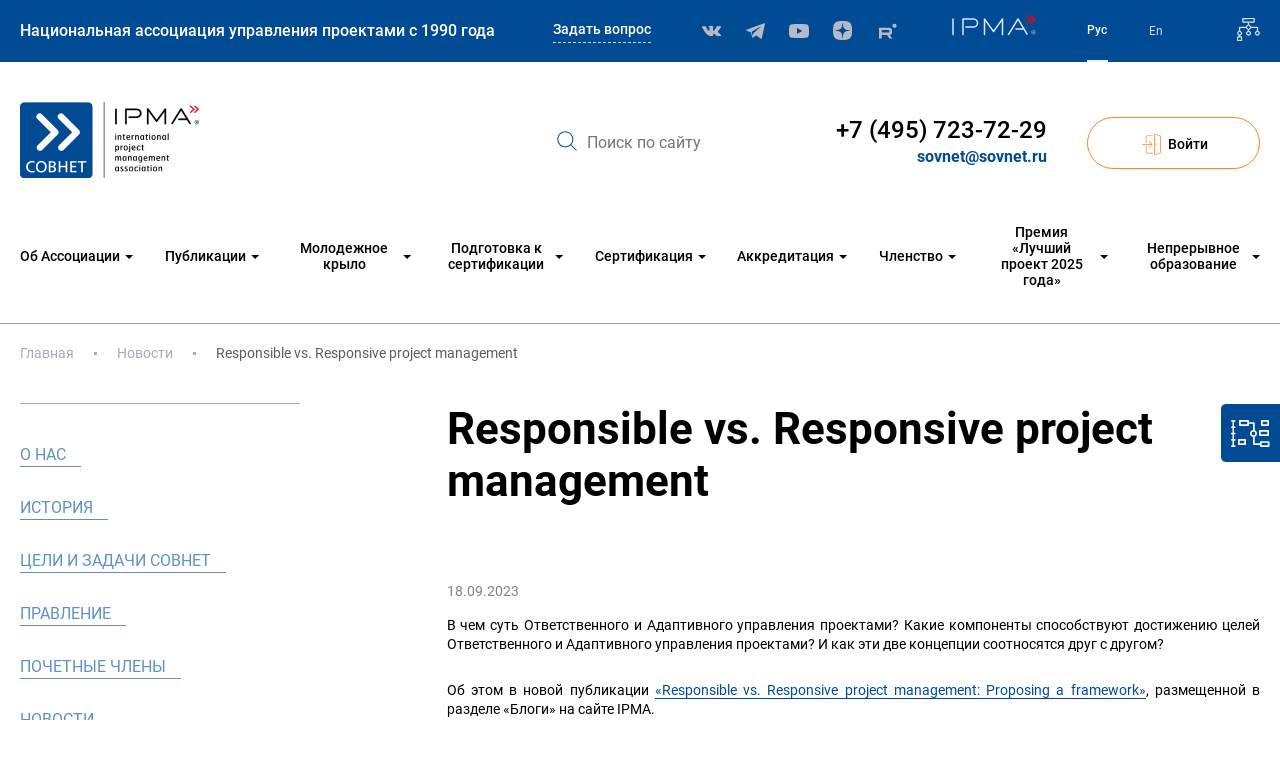

--- FILE ---
content_type: text/html; charset=UTF-8
request_url: https://sovnet.ru/news/responsible-vs-responsive-project-management
body_size: 12681
content:
<!doctype html>
<html lang="ru">
<head>
    <meta charset="utf-8">
    <meta name="viewport" content="width=device-width, initial-scale=1.0, user-scalable=no">
    
    
        <title>Responsible vs. Responsive project managementНовости | Национальная ассоциация управления проектами СОВНЕТ</title>
<meta name="description" content=""/>
<meta name="keywords" content=""/>
    
    <noscript>
        <style>
            /**
            * Reinstate scrolling for non-JS clients
            */
            .simplebar-content-wrapper {
                overflow: auto;
            }
        </style>
    </noscript>
    <link rel="stylesheet" href="/static/main-84f3ed68f47a3cf200de.css">
    <script src="https://www.google.com/recaptcha/api.js?onload=onRecaptchaLoad&render=explicit" async defer></script>
    <meta name="recaptcha-sitekey" content="6Ld1_E4sAAAAAJIySXX3u_Ba6fyfMu1NAvicVkHF">

    
    
    
        <!-- Yandex.Metrika counter --> <script type="text/javascript" > (function(m,e,t,r,i,k,a){m[i]=m[i]||function(){(m[i].a=m[i].a||[]).push(arguments)}; m[i].l=1*new Date(); for (var j = 0; j < document.scripts.length; j++) {if (document.scripts[j].src === r) { return; }} k=e.createElement(t),a=e.getElementsByTagName(t)[0],k.async=1,k.src=r,a.parentNode.insertBefore(k,a)}) (window, document, "script", "https://mc.yandex.ru/metrika/tag.js", "ym"); ym(94500296, "init", { clickmap:true, trackLinks:true, accurateTrackBounce:true, webvisor:true }); </script> <noscript><div><img src="https://mc.yandex.ru/watch/94500296" style="position:absolute; left:-9999px;" alt="" /></div></noscript> <!-- /Yandex.Metrika counter -->    
    <script async src="https://yastatic.net/es5-shims/0.0.2/es5-shims.min.js"></script>
    <script async src="https://yastatic.net/share2/share.js"></script>
</head>
<body>
    <div class="scroll-mobile"></div>
    <div data-mobile-scroll-link class="link-top link-top--mobile"></div>
    <div id="wrapper" class="wrapper">
        
        
        
            <header class="header" >
    <div class="header-top">
        <div class="grid-wrapper">
            <div class="grid-row">
                <div class="header__wrapper-mob-logo">
                    <a href="/">
                        <img class="header__mob-img" src="/static/images/parts/header/svg/logo-mob.svg" alt="Лого">
                    </a>
                </div>
                <div class="header__wrapper-slogan">
                    Национальная ассоциация управления проектами с 1990 года
                </div>
                <div class="header__wrapper-links">
                    <div class="header__wrapper-link">
                        <a data-modal class="question" href="/feedback/question">Задать вопрос</a>
                    </div>
                    <div class="header__wrapper-messenger">
                        <div class="header__wrapper-soc callibri_phone1">
                            <a target="_blank" href="https://m.vk.com/sovnet_ipma"><i class="soc-vk"></i></a>
                            <a target="_blank" href="https://t.me/sovnet_association"><i class="soc-telegr"></i></a>
                            <a target="_blank" href="https://www.youtube.com/channel/UCxV1B4GLkXhwEwthKjuNnAQ"><i class="soc-youtube"></i></a>
                            <a target="_blank" href="https://dzen.ru/id/5bc73e818bff9200adefeb76"><i class="soc-dzen"></i></a>
                            <a target="_blank" href="https://rutube.ru/channel/48346423/"><i class="soc-rutube"></i></a>
                        </div>
                        <div class="header__wrapper-link mini-logo">
                            <a target="_blank" class="mini-logo-link callibri_phone1" href="https://www.ipma.world">
                                <img src="/static/images/parts/header/svg/ipma.svg" alt="IPMA">
                            </a>
                        </div>
                    </div>
                </div>
                <div class="header__wrapper-lang-map">
                    <div class="header__wrapper-lang">
                                                    <a  class="lang select " href="//sovnet.ru">Рус</a>
                                                    <a  class="lang  callibri_phone1" href="//en.sovnet.ru">En</a>
                                            </div>
                    <div class="header__wrapper-map">
                        <a href="/sitemap"><img src="/static/images/parts/header/svg/map.svg" alt="Карты">  </a>
                    </div>
                </div>
            </div>
        </div>
    </div>
    <div class="header-bottom">
        <div class="grid-wrapper">
            <div class="grid-row ">
                <div class="header__wrapper-logo">
                    <a href="/">
                        <img src="/static/images/parts/header/logo.png" alt="Лого">
                    </a>
                </div>
                <form class="header__wrapper-search" action="/search">
                    <div class="wrapper-input">
                        <button type="submit" class="btn-search">
                            <i class="i-search"></i>
                        </button>
                        <input name="search" class="input-search" type="text" placeholder="Поиск по сайту">
                    </div>
                </form>
                <div class="header__wrapper-search-mobile">
                    <a class="link-search" href="#"></a>
                </div>
                <div class="header__wrapper-contacts">
                    <a class="tel callibri_phone" href="#">+7 (495) 723-72-29 </a>
                    <a class="email callibri_phone2" href="#">sovnet@sovnet.ru </a>
                </div>
                <div class="header__wrapper-login">
                        <a data-modal class="btn-login btn-xl" href="/personal/login"><i class="i-enter orange"></i>Войти</a>
    <a data-modal class="btn-login btn-lg" href="/personal/login"><i class="i-enter orange"></i></a>
                </div>
                <div data-mobile-menu-open class="header__wrapper-burger">
                    <div class="burger">
                        <span class="burger-top"></span>
                        <span class="burger-middle"></span>
                        <span class="burger-bottom"></span>
                    </div>
                </div>
            </div>
        </div>
    </div>
    <nav class="header-nav">
        <div class="grid-wrapper">
            <div class="grid-row ">
                                
                    <div class="header-sections">
                                                                                                            <div class="header-section ">
                                <div class="header-text">
    Об Ассоциации</div>
    <ul class="header-list">
                    <li class="list-point">
                <a class="list-link" href="/about">
                    <div class="header-li-text ">
                        О нас                    </div>
                </a>
                
            </li>
                    <li class="list-point">
                <a class="list-link" href="/history">
                    <div class="header-li-text ">
                        История                    </div>
                </a>
                
            </li>
                    <li class="list-point">
                <a class="list-link" href="/tasks">
                    <div class="header-li-text ">
                        Цели и задачи СОВНЕТ                    </div>
                </a>
                
            </li>
                    <li class="list-point">
                <a class="list-link" href="/directorate">
                    <div class="header-li-text ">
                        Правление                    </div>
                </a>
                
            </li>
                    <li class="list-point">
                <a class="list-link" href="/honoraryMembers">
                    <div class="header-li-text ">
                        Почетные члены                    </div>
                </a>
                
            </li>
                    <li class="list-point">
                <a class="list-link" href="/news">
                    <div class="header-li-text ">
                        Новости                    </div>
                </a>
                
            </li>
                    <li class="list-point">
                <a class="list-link" href="/smi">
                    <div class="header-li-text ">
                        Пресса о нас                    </div>
                </a>
                
            </li>
                    <li class="list-point">
                <a class="list-link" href="/contacts">
                    <div class="header-li-text ">
                        Контакты                    </div>
                </a>
                
            </li>
                    <li class="list-point">
                <a class="list-link" href="/partners">
                    <div class="header-li-text ">
                        Партнеры                    </div>
                </a>
                
            </li>
                    <li class="list-point">
                <a class="list-link" href="/vysshaya-shkola">
                    <div class="header-li-text ">
                        Совет в высшей школе                    </div>
                </a>
                
            </li>
            </ul>
                            </div>
                                                                                                            <div class="header-section ">
                                <div class="header-text">
    Публикации</div>
    <ul class="header-list">
                    <li class="list-point">
                <a class="list-link" href="/publications/publication">
                    <div class="header-li-text ">
                        Публикации по УП                    </div>
                </a>
                
            </li>
                    <li class="list-point">
                <a class="list-link" href="/publications/literature">
                    <div class="header-li-text ">
                        Литература по УП                    </div>
                </a>
                
            </li>
                    <li class="list-point">
                <a class="list-link" href="/publications/journal">
                    <div class="header-li-text ">
                        Журнал «Вестник проектного управления»                    </div>
                </a>
                
            </li>
                    <li class="list-point">
                <a class="list-link" href="/publications/standards">
                    <div class="header-li-text ">
                        Стандарты IPMA-СОВНЕТ                    </div>
                </a>
                
            </li>
            </ul>
                            </div>
                                                                                                            <div class="header-section ">
                                <div class="header-text">
    Молодежное крыло</div>
    <ul class="header-list">
                    <li class="list-point">
                <a class="list-link" href="/crew/about">
                    <div class="header-li-text ">
                        О Young Crew                    </div>
                </a>
                
            </li>
                    <li class="list-point">
                <a class="list-link" href="/crew/young_governing">
                    <div class="header-li-text ">
                        Правление                    </div>
                </a>
                
            </li>
                    <li class="list-point">
                <a class="list-link" href="/crew/contacts">
                    <div class="header-li-text ">
                        Контакты                    </div>
                </a>
                
            </li>
                    <li class="list-point">
                <a class="list-link" href="/news/luchshiy-molodoy-rukovoditel-proekta-2025">
                    <div class="header-li-text ">
                        Конкурс ЛМРП 2025                    </div>
                </a>
                
            </li>
            </ul>
                            </div>
                                                                                                            <div class="header-section ">
                                <div class="header-text">
    Подготовка к сертификации</div>
    <ul class="header-list">
                    <li class="list-point">
                <a class="list-link" href="/trainingCenters">
                    <div class="header-li-text ">
                        Учебные центры                    </div>
                </a>
                
            </li>
                    <li class="list-point">
                <a class="list-link" href="/courses">
                    <div class="header-li-text ">
                        Курсы подготовки к сертификации                    </div>
                </a>
                
            </li>
            </ul>
                            </div>
                                                                                                            <div class="header-section ">
                                <div class="header-text">
    Сертификация</div>
    <ul class="header-list">
                    <li class="list-point">
                <a class="list-link" href="#">
                    <div class="header-li-text point-accordion">
                        Сертификация организаций                    </div>
                </a>
                                    <ul class="header-sublist">
                                                    <li class="list-subpoint">
                                <a class="subpoint-link" href="/organizations/certification">Информация для кандидатов</a>
                            </li>
                                                    <li class="list-subpoint">
                                <a class="subpoint-link" href="/organizations/process">Процесс сертификации IPMA Delta</a>
                            </li>
                                                    <li class="list-subpoint">
                                <a class="subpoint-link" href="/organizations">Сертифицированные организации</a>
                            </li>
                                                    <li class="list-subpoint">
                                <a class="subpoint-link" href="/organizations/reviews">Отзывы организаций</a>
                            </li>
                                            </ul>
                
            </li>
                    <li class="list-point">
                <a class="list-link" href="#">
                    <div class="header-li-text point-accordion">
                        Сертификация специалистов                    </div>
                </a>
                                    <ul class="header-sublist">
                                                    <li class="list-subpoint">
                                <a class="subpoint-link" href="/specialists/candidates">Информация для кандидатов</a>
                            </li>
                                                    <li class="list-subpoint">
                                <a class="subpoint-link" href="/specialists/candidates_pmo">Информация для кандидатов IPMA PMO</a>
                            </li>
                                                    <li class="list-subpoint">
                                <a class="subpoint-link" href="/specialists/candidates_agile">Для кандидатов СОВНЕТ-Agile</a>
                            </li>
                                                    <li class="list-subpoint">
                                <a class="subpoint-link" href="/specialists/reCertification">Ресертификация</a>
                            </li>
                                                    <li class="list-subpoint">
                                <a class="subpoint-link" href="/specialists/sessions">Даты сертификационных сессий</a>
                            </li>
                                                    <li class="list-subpoint">
                                <a class="subpoint-link" href="/specialists">Сертифицированные специалисты</a>
                            </li>
                                                    <li class="list-subpoint">
                                <a class="subpoint-link" href="/specialists/startLevel">Сертификация на начальный уровень</a>
                            </li>
                                            </ul>
                
            </li>
                    <li class="list-point">
                <a class="list-link" href="/AssessorsSovnetCert">
                    <div class="header-li-text ">
                        Асессоры СОВНЕТ-СЕРТ                    </div>
                </a>
                
            </li>
            </ul>
                            </div>
                                                                                                            <div class="header-section ">
                                <div class="header-text">
    Аккредитация</div>
    <ul class="header-list">
                    <li class="list-point">
                <a class="list-link" href="/accredited-programm">
                    <div class="header-li-text ">
                        Аккредитация программ подготовки к сертификации                    </div>
                </a>
                
            </li>
                    <li class="list-point">
                <a class="list-link" href="/accredited_programm_universities">
                    <div class="header-li-text ">
                        Аккредитация программ ВУЗов                    </div>
                </a>
                
            </li>
                    <li class="list-point">
                <a class="list-link" href="/accredited-universities">
                    <div class="header-li-text ">
                        Аккредитованные ВУЗы                    </div>
                </a>
                
            </li>
                    <li class="list-point">
                <a class="list-link" href="/accredited-centers">
                    <div class="header-li-text ">
                        Аккредитованные программы подготовки к сертификации                    </div>
                </a>
                
            </li>
            </ul>
                            </div>
                                                                                                            <div class="header-section last-section">
                                <div class="header-text">
    Членство</div>
    <ul class="header-list">
                    <li class="list-point">
                <a class="list-link" href="/members">
                    <div class="header-li-text ">
                        Членство в СОВНЕТ                    </div>
                </a>
                
            </li>
                    <li class="list-point">
                <a class="list-link" href="/members/individual">
                    <div class="header-li-text ">
                        Индивидуальное членство                    </div>
                </a>
                
            </li>
                    <li class="list-point">
                <a class="list-link" href="/members/corporate">
                    <div class="header-li-text ">
                        Корпоративное членство                    </div>
                </a>
                
            </li>
                    <li class="list-point">
                <a class="list-link" href="/members/corporateMembers">
                    <div class="header-li-text ">
                        Корпоративные члены                    </div>
                </a>
                
            </li>
            </ul>
                            </div>
                                                                                                            <div class="header-section last-section">
                                <div class="header-text">
    Премия «Лучший проект 2025 года»</div>
    <ul class="header-list">
                    <li class="list-point">
                <a class="list-link" href="/project">
                    <div class="header-li-text ">
                        Описание конкурса                    </div>
                </a>
                
            </li>
                    <li class="list-point">
                <a class="list-link" href="/project/accessors">
                    <div class="header-li-text ">
                        Жюри                    </div>
                </a>
                
            </li>
                    <li class="list-point">
                <a class="list-link" href="/project/winners">
                    <div class="header-li-text ">
                        Победители                    </div>
                </a>
                
            </li>
            </ul>
                            </div>
                                                                                                            <div class="header-section last-section">
                                <div class="header-text">
    Непрерывное образование</div>
    <ul class="header-list">
                    <li class="list-point">
                <a class="list-link" href="/education/workshops">
                    <div class="header-li-text ">
                        Семинары                    </div>
                </a>
                
            </li>
                    <li class="list-point">
                <a class="list-link" href="/education/masterclass">
                    <div class="header-li-text ">
                        Мастер-классы                    </div>
                </a>
                
            </li>
                    <li class="list-point">
                <a class="list-link" href="/education">
                    <div class="header-li-text ">
                        Обучение управлению проектами                    </div>
                </a>
                
            </li>
            </ul>
                            </div>
                        
                    </div>
                
            </div>
        </div>
    </nav>
    <div class="header-left-bar js-header-left-bar">
        <div data-mobile-menu-open class="header__wrapper-burger">
            <div class="burger">
                <span class="burger-top"></span>
                <span class="burger-middle"></span>
                <span class="burger-bottom"></span>
            </div>
        </div>
        <div class="left-bar-nav">
            <a class="left-bar-nav__send callibri_phone2" style="background-image: url('/static/images/parts/icon/icon-send.svg')" href="mailto:sovnet@sovnet.ru"></a>
            <a class="left-bar-nav__search" style="background-image: url('/static/images/parts/icon/icon-search-white.svg')" href="/search"></a>
            <div class="left-bar-nav__wrapper-lang">
                                    <a  class="lang select" href="sovnet.ru">Рус</a>
                                    <a  class="lang " href="en.sovnet.ru">En</a>
                            </div>
            <a class="left-bar-nav__map" style="background-image: url('/static/images/parts/header/svg/map.svg')" href="/sitemap"></a>

        </div>

    </div>
    <div data-mobile-menu-body class="header-mob">
        <div class="header-mob-top">
            <div class="header__wrapper-mob-logo-burger">
                <a href="/">
                    <img class="header__mob-img-burger" src="/static/images/parts/icon/logo.svg" alt="Лого">
                </a>
            </div>
            <div class="header__wrapper-slogan-burger">
                Национальная ассоциация управления проектами с 1990 года
            </div>
        </div>
        <div class="header-mob-middle">
            <div data-mobile-menu-close class="header-mob-cross">
                <span class="cross-left"></span>
                <span class="cross-right"></span>
            </div>
            <div class="header-mob__wrapper-login">
                                    <a class="btn-login" href="/personal/login">
                        <svg class="icon" width="19" height="21" viewBox="0 0 19 21" fill="none" xmlns="http://www.w3.org/2000/svg">
                            <path d="M13.9222 9.03516C14.1312 9.03516 14.3008 9.19091 14.3008 9.3828V11.4688C14.3008 11.6607 14.1312 11.8164 13.9222 11.8164C13.7133 11.8164 13.5437 11.6607 13.5437 11.4688V9.3828C13.5436 9.19091 13.7132 9.03516 13.9222 9.03516Z" fill="white"/>
                            <path d="M13.8814 0.0929356L17.4608 1.40815C18.469 1.75095 18.8438 2.21613 18.8438 3.12454V17.7294C18.8438 18.6378 18.469 19.103 17.4703 19.443L13.8742 20.7641C13.6962 20.826 13.5176 20.8573 13.3427 20.8573C12.5817 20.8573 12.0294 20.2732 12.0294 19.4684V1.38627C12.0294 0.397518 12.888 -0.250514 13.8814 0.0929356ZM12.7866 19.4684C12.7866 19.8831 13.0099 20.162 13.3427 20.162C13.4256 20.162 13.5149 20.1456 13.6001 20.1164L17.1977 18.7943C17.9121 18.5513 18.0866 18.342 18.0866 17.7294V3.12454C18.0866 2.51195 17.9121 2.30303 17.1886 2.05687L13.6073 0.741334C13.5149 0.709352 13.426 0.693015 13.3431 0.693015C13.0103 0.693015 12.7866 0.971482 12.7866 1.38627V19.4684Z" fill="white"/>
                            <path d="M10.9408 2.08205H5.59341C4.96725 2.08205 4.45768 2.55001 4.45768 3.12503V8.33992C4.45768 8.53181 4.28848 8.68757 4.07912 8.68757C3.86977 8.68757 3.70056 8.53181 3.70056 8.33992V3.12503C3.70056 2.16655 4.54969 1.38672 5.59345 1.38672H10.9408C11.1497 1.38672 11.3193 1.54247 11.3193 1.73436C11.3193 1.92626 11.1497 2.08205 10.9408 2.08205Z" fill="white"/>
                            <path d="M4.07954 12.1641C4.2889 12.1641 4.4581 12.3198 4.4581 12.5117V17.7266C4.4581 18.3016 4.96767 18.7696 5.59383 18.7696H10.8939C11.1029 18.7696 11.2725 18.9253 11.2725 19.1172C11.2725 19.3091 11.1029 19.4649 10.8939 19.4649H5.59383C4.55011 19.4649 3.70093 18.6851 3.70093 17.7266V12.5117C3.70098 12.3198 3.87018 12.1641 4.07954 12.1641Z" fill="white"/>
                            <path d="M10.4863 10.5581C10.467 10.6009 10.4394 10.6391 10.4042 10.6715L7.6188 13.1481C7.47076 13.284 7.2315 13.284 7.0835 13.1481C6.93546 13.0121 6.93546 12.7924 7.0835 12.6565L9.22303 10.773L0.378492 10.773C0.169536 10.773 -6.87809e-05 10.6173 -6.87627e-05 10.4254C-6.87444e-05 10.2335 0.169536 10.0777 0.378492 10.0777L9.22307 10.0777L7.0835 8.19454C6.93546 8.05858 6.93546 7.83886 7.0835 7.70295C7.15732 7.63516 7.25426 7.6011 7.35115 7.6011C7.44809 7.6011 7.54498 7.63516 7.6188 7.70295L10.4042 10.1792C10.4394 10.2116 10.467 10.2498 10.4863 10.2925C10.5246 10.3773 10.5246 10.4733 10.4863 10.5581Z" fill="white"/>
                        </svg>Войти
                    </a>
                
                <a class="link-mob-phone callibri_phone" href="tel:+7 (495) 723-72-29">
                    +7 (495) 723-72-29
                </a>
                <a class="link-mob-email callibri_phone2" href="#">
                    sovnet@sovnet.ru
                </a>
            </div>
        </div>
        <div class="header-mob-main">
            <div class="header__wrapper-soc callibri_phone1">
                            <a target="_blank" href="https://m.vk.com/sovnet_ipma"><i class="soc-vk"></i></a>
                            <a target="_blank" href="https://t.me/sovnet_association"><i class="soc-telegr"></i></a>
                            <a target="_blank" href="https://www.youtube.com/channel/UCxV1B4GLkXhwEwthKjuNnAQ"><i class="soc-youtube"></i></a>
                            <a target="_blank" href="https://dzen.ru/id/5bc73e818bff9200adefeb76"><i class="soc-dzen"></i></a>
                            <a target="_blank" href="https://rutube.ru/channel/48346423/"><i class="soc-rutube"></i></a>
            </div>

            <ul class="header-mob__list lvl0">
                                                    <li class="header-mob__point point-accordion lvl0 js-mob-menu-point">
                        <div class="header-mob__border-link js-btn-arrow">
                            <a href="#" class="header-mob__link lvl0">Об Ассоциации
                            </a>
                                                            <span class="header-mob__arrow "></span>
                                                    </div>
                        
                            <ul class="header-mob__list lvl1">
                                                                    <li class="header-mob__list-point point-accordion lvl1 ">
                                        <div class="header-mob__li-text">
                                            <a class="header-mob__link lvl1  " href="/about">
                                                О нас                                                <span class="header-mob__arrow "></span>
                                            </a>
                                            
                                        </div>
                                    </li>
                                                                    <li class="header-mob__list-point point-accordion lvl1 ">
                                        <div class="header-mob__li-text">
                                            <a class="header-mob__link lvl1  " href="/history">
                                                История                                                <span class="header-mob__arrow "></span>
                                            </a>
                                            
                                        </div>
                                    </li>
                                                                    <li class="header-mob__list-point point-accordion lvl1 ">
                                        <div class="header-mob__li-text">
                                            <a class="header-mob__link lvl1  " href="/tasks">
                                                Цели и задачи СОВНЕТ                                                <span class="header-mob__arrow "></span>
                                            </a>
                                            
                                        </div>
                                    </li>
                                                                    <li class="header-mob__list-point point-accordion lvl1 ">
                                        <div class="header-mob__li-text">
                                            <a class="header-mob__link lvl1  " href="/directorate">
                                                Правление                                                <span class="header-mob__arrow "></span>
                                            </a>
                                            
                                        </div>
                                    </li>
                                                                    <li class="header-mob__list-point point-accordion lvl1 ">
                                        <div class="header-mob__li-text">
                                            <a class="header-mob__link lvl1  " href="/honoraryMembers">
                                                Почетные члены                                                <span class="header-mob__arrow "></span>
                                            </a>
                                            
                                        </div>
                                    </li>
                                                                    <li class="header-mob__list-point point-accordion lvl1 ">
                                        <div class="header-mob__li-text">
                                            <a class="header-mob__link lvl1  " href="/news">
                                                Новости                                                <span class="header-mob__arrow "></span>
                                            </a>
                                            
                                        </div>
                                    </li>
                                                                    <li class="header-mob__list-point point-accordion lvl1 ">
                                        <div class="header-mob__li-text">
                                            <a class="header-mob__link lvl1  " href="/smi">
                                                Пресса о нас                                                <span class="header-mob__arrow "></span>
                                            </a>
                                            
                                        </div>
                                    </li>
                                                                    <li class="header-mob__list-point point-accordion lvl1 ">
                                        <div class="header-mob__li-text">
                                            <a class="header-mob__link lvl1  " href="/contacts">
                                                Контакты                                                <span class="header-mob__arrow "></span>
                                            </a>
                                            
                                        </div>
                                    </li>
                                                                    <li class="header-mob__list-point point-accordion lvl1 ">
                                        <div class="header-mob__li-text">
                                            <a class="header-mob__link lvl1  " href="/partners">
                                                Партнеры                                                <span class="header-mob__arrow "></span>
                                            </a>
                                            
                                        </div>
                                    </li>
                                                                    <li class="header-mob__list-point point-accordion lvl1 ">
                                        <div class="header-mob__li-text">
                                            <a class="header-mob__link lvl1  " href="/vysshaya-shkola">
                                                Совет в высшей школе                                                <span class="header-mob__arrow "></span>
                                            </a>
                                            
                                        </div>
                                    </li>
                                                            </ul>
                        
                    </li>
                                    <li class="header-mob__point point-accordion lvl0 js-mob-menu-point">
                        <div class="header-mob__border-link js-btn-arrow">
                            <a href="/publications" class="header-mob__link lvl0">Публикации
                            </a>
                                                            <span class="header-mob__arrow "></span>
                                                    </div>
                        
                            <ul class="header-mob__list lvl1">
                                                                    <li class="header-mob__list-point point-accordion lvl1 ">
                                        <div class="header-mob__li-text">
                                            <a class="header-mob__link lvl1  " href="/publications/publication">
                                                Публикации по УП                                                <span class="header-mob__arrow "></span>
                                            </a>
                                            
                                        </div>
                                    </li>
                                                                    <li class="header-mob__list-point point-accordion lvl1 ">
                                        <div class="header-mob__li-text">
                                            <a class="header-mob__link lvl1  " href="/publications/literature">
                                                Литература по УП                                                <span class="header-mob__arrow "></span>
                                            </a>
                                            
                                        </div>
                                    </li>
                                                                    <li class="header-mob__list-point point-accordion lvl1 ">
                                        <div class="header-mob__li-text">
                                            <a class="header-mob__link lvl1  " href="/publications/journal">
                                                Журнал «Вестник проектного управления»                                                <span class="header-mob__arrow "></span>
                                            </a>
                                            
                                        </div>
                                    </li>
                                                                    <li class="header-mob__list-point point-accordion lvl1 ">
                                        <div class="header-mob__li-text">
                                            <a class="header-mob__link lvl1  " href="/publications/standards">
                                                Стандарты IPMA-СОВНЕТ                                                <span class="header-mob__arrow "></span>
                                            </a>
                                            
                                        </div>
                                    </li>
                                                            </ul>
                        
                    </li>
                                    <li class="header-mob__point point-accordion lvl0 js-mob-menu-point">
                        <div class="header-mob__border-link js-btn-arrow">
                            <a href="#" class="header-mob__link lvl0">Молодежное крыло
                            </a>
                                                            <span class="header-mob__arrow "></span>
                                                    </div>
                        
                            <ul class="header-mob__list lvl1">
                                                                    <li class="header-mob__list-point point-accordion lvl1 ">
                                        <div class="header-mob__li-text">
                                            <a class="header-mob__link lvl1  " href="/crew/about">
                                                О Young Crew                                                <span class="header-mob__arrow "></span>
                                            </a>
                                            
                                        </div>
                                    </li>
                                                                    <li class="header-mob__list-point point-accordion lvl1 ">
                                        <div class="header-mob__li-text">
                                            <a class="header-mob__link lvl1  " href="/crew/young_governing">
                                                Правление                                                <span class="header-mob__arrow "></span>
                                            </a>
                                            
                                        </div>
                                    </li>
                                                                    <li class="header-mob__list-point point-accordion lvl1 ">
                                        <div class="header-mob__li-text">
                                            <a class="header-mob__link lvl1  " href="/crew/contacts">
                                                Контакты                                                <span class="header-mob__arrow "></span>
                                            </a>
                                            
                                        </div>
                                    </li>
                                                                    <li class="header-mob__list-point point-accordion lvl1 ">
                                        <div class="header-mob__li-text">
                                            <a class="header-mob__link lvl1  " href="/news/luchshiy-molodoy-rukovoditel-proekta-2025">
                                                Конкурс ЛМРП 2025                                                <span class="header-mob__arrow "></span>
                                            </a>
                                            
                                        </div>
                                    </li>
                                                            </ul>
                        
                    </li>
                                    <li class="header-mob__point point-accordion lvl0 js-mob-menu-point">
                        <div class="header-mob__border-link js-btn-arrow">
                            <a href="#" class="header-mob__link lvl0">Подготовка к сертификации
                            </a>
                                                            <span class="header-mob__arrow "></span>
                                                    </div>
                        
                            <ul class="header-mob__list lvl1">
                                                                    <li class="header-mob__list-point point-accordion lvl1 ">
                                        <div class="header-mob__li-text">
                                            <a class="header-mob__link lvl1  " href="/trainingCenters">
                                                Учебные центры                                                <span class="header-mob__arrow "></span>
                                            </a>
                                            
                                        </div>
                                    </li>
                                                                    <li class="header-mob__list-point point-accordion lvl1 ">
                                        <div class="header-mob__li-text">
                                            <a class="header-mob__link lvl1  " href="/courses">
                                                Курсы подготовки к сертификации                                                <span class="header-mob__arrow "></span>
                                            </a>
                                            
                                        </div>
                                    </li>
                                                            </ul>
                        
                    </li>
                                    <li class="header-mob__point point-accordion lvl0 js-mob-menu-point">
                        <div class="header-mob__border-link js-btn-arrow">
                            <a href="#" class="header-mob__link lvl0">Сертификация
                            </a>
                                                            <span class="header-mob__arrow "></span>
                                                    </div>
                        
                            <ul class="header-mob__list lvl1">
                                                                    <li class="header-mob__list-point point-accordion lvl1 js-mob-menu-point">
                                        <div class="header-mob__li-text">
                                            <a class="header-mob__link lvl1 js-btn-arrow " href="#">
                                                Сертификация организаций                                                <span class="header-mob__arrow "></span>
                                            </a>
                                                                                            
                                                <ul class="header-mob__list lvl2">
                                                                                                            <li class="header-mob__list-point">
                                                            <a class="header-mob__link lvl2" href="/organizations/certification">Информация для кандидатов</a>
                                                        </li>
                                                                                                            <li class="header-mob__list-point">
                                                            <a class="header-mob__link lvl2" href="/organizations/process">Процесс сертификации IPMA Delta</a>
                                                        </li>
                                                                                                            <li class="header-mob__list-point">
                                                            <a class="header-mob__link lvl2" href="/organizations">Сертифицированные организации</a>
                                                        </li>
                                                                                                            <li class="header-mob__list-point">
                                                            <a class="header-mob__link lvl2" href="/organizations/reviews">Отзывы организаций</a>
                                                        </li>
                                                                                                    </ul>
                                            
                                        </div>
                                    </li>
                                                                    <li class="header-mob__list-point point-accordion lvl1 js-mob-menu-point">
                                        <div class="header-mob__li-text">
                                            <a class="header-mob__link lvl1 js-btn-arrow " href="#">
                                                Сертификация специалистов                                                <span class="header-mob__arrow "></span>
                                            </a>
                                                                                            
                                                <ul class="header-mob__list lvl2">
                                                                                                            <li class="header-mob__list-point">
                                                            <a class="header-mob__link lvl2" href="/specialists/candidates">Информация для кандидатов</a>
                                                        </li>
                                                                                                            <li class="header-mob__list-point">
                                                            <a class="header-mob__link lvl2" href="/specialists/candidates_pmo">Информация для кандидатов IPMA PMO</a>
                                                        </li>
                                                                                                            <li class="header-mob__list-point">
                                                            <a class="header-mob__link lvl2" href="/specialists/candidates_agile">Для кандидатов СОВНЕТ-Agile</a>
                                                        </li>
                                                                                                            <li class="header-mob__list-point">
                                                            <a class="header-mob__link lvl2" href="/specialists/reCertification">Ресертификация</a>
                                                        </li>
                                                                                                            <li class="header-mob__list-point">
                                                            <a class="header-mob__link lvl2" href="/specialists/sessions">Даты сертификационных сессий</a>
                                                        </li>
                                                                                                            <li class="header-mob__list-point">
                                                            <a class="header-mob__link lvl2" href="/specialists">Сертифицированные специалисты</a>
                                                        </li>
                                                                                                            <li class="header-mob__list-point">
                                                            <a class="header-mob__link lvl2" href="/specialists/startLevel">Сертификация на начальный уровень</a>
                                                        </li>
                                                                                                    </ul>
                                            
                                        </div>
                                    </li>
                                                                    <li class="header-mob__list-point point-accordion lvl1 ">
                                        <div class="header-mob__li-text">
                                            <a class="header-mob__link lvl1  " href="/AssessorsSovnetCert">
                                                Асессоры СОВНЕТ-СЕРТ                                                <span class="header-mob__arrow "></span>
                                            </a>
                                            
                                        </div>
                                    </li>
                                                            </ul>
                        
                    </li>
                                    <li class="header-mob__point point-accordion lvl0 js-mob-menu-point">
                        <div class="header-mob__border-link js-btn-arrow">
                            <a href="#" class="header-mob__link lvl0">Аккредитация
                            </a>
                                                            <span class="header-mob__arrow "></span>
                                                    </div>
                        
                            <ul class="header-mob__list lvl1">
                                                                    <li class="header-mob__list-point point-accordion lvl1 ">
                                        <div class="header-mob__li-text">
                                            <a class="header-mob__link lvl1  " href="/accredited-programm">
                                                Аккредитация программ подготовки к сертификации                                                <span class="header-mob__arrow "></span>
                                            </a>
                                            
                                        </div>
                                    </li>
                                                                    <li class="header-mob__list-point point-accordion lvl1 ">
                                        <div class="header-mob__li-text">
                                            <a class="header-mob__link lvl1  " href="/accredited_programm_universities">
                                                Аккредитация программ ВУЗов                                                <span class="header-mob__arrow "></span>
                                            </a>
                                            
                                        </div>
                                    </li>
                                                                    <li class="header-mob__list-point point-accordion lvl1 ">
                                        <div class="header-mob__li-text">
                                            <a class="header-mob__link lvl1  " href="/accredited-universities">
                                                Аккредитованные ВУЗы                                                <span class="header-mob__arrow "></span>
                                            </a>
                                            
                                        </div>
                                    </li>
                                                                    <li class="header-mob__list-point point-accordion lvl1 ">
                                        <div class="header-mob__li-text">
                                            <a class="header-mob__link lvl1  " href="/accredited-centers">
                                                Аккредитованные программы подготовки к сертификации                                                <span class="header-mob__arrow "></span>
                                            </a>
                                            
                                        </div>
                                    </li>
                                                            </ul>
                        
                    </li>
                                    <li class="header-mob__point point-accordion lvl0 js-mob-menu-point">
                        <div class="header-mob__border-link js-btn-arrow">
                            <a href="#" class="header-mob__link lvl0">Членство
                            </a>
                                                            <span class="header-mob__arrow "></span>
                                                    </div>
                        
                            <ul class="header-mob__list lvl1">
                                                                    <li class="header-mob__list-point point-accordion lvl1 ">
                                        <div class="header-mob__li-text">
                                            <a class="header-mob__link lvl1  " href="/members">
                                                Членство в СОВНЕТ                                                <span class="header-mob__arrow "></span>
                                            </a>
                                            
                                        </div>
                                    </li>
                                                                    <li class="header-mob__list-point point-accordion lvl1 ">
                                        <div class="header-mob__li-text">
                                            <a class="header-mob__link lvl1  " href="/members/individual">
                                                Индивидуальное членство                                                <span class="header-mob__arrow "></span>
                                            </a>
                                            
                                        </div>
                                    </li>
                                                                    <li class="header-mob__list-point point-accordion lvl1 ">
                                        <div class="header-mob__li-text">
                                            <a class="header-mob__link lvl1  " href="/members/corporate">
                                                Корпоративное членство                                                <span class="header-mob__arrow "></span>
                                            </a>
                                            
                                        </div>
                                    </li>
                                                                    <li class="header-mob__list-point point-accordion lvl1 ">
                                        <div class="header-mob__li-text">
                                            <a class="header-mob__link lvl1  " href="/members/corporateMembers">
                                                Корпоративные члены                                                <span class="header-mob__arrow "></span>
                                            </a>
                                            
                                        </div>
                                    </li>
                                                            </ul>
                        
                    </li>
                                    <li class="header-mob__point point-accordion lvl0 js-mob-menu-point">
                        <div class="header-mob__border-link js-btn-arrow">
                            <a href="#" class="header-mob__link lvl0">Премия «Лучший проект 2025 года»
                            </a>
                                                            <span class="header-mob__arrow "></span>
                                                    </div>
                        
                            <ul class="header-mob__list lvl1">
                                                                    <li class="header-mob__list-point point-accordion lvl1 ">
                                        <div class="header-mob__li-text">
                                            <a class="header-mob__link lvl1  " href="/project">
                                                Описание конкурса                                                <span class="header-mob__arrow "></span>
                                            </a>
                                            
                                        </div>
                                    </li>
                                                                    <li class="header-mob__list-point point-accordion lvl1 ">
                                        <div class="header-mob__li-text">
                                            <a class="header-mob__link lvl1  " href="/project/accessors">
                                                Жюри                                                <span class="header-mob__arrow "></span>
                                            </a>
                                            
                                        </div>
                                    </li>
                                                                    <li class="header-mob__list-point point-accordion lvl1 ">
                                        <div class="header-mob__li-text">
                                            <a class="header-mob__link lvl1  " href="/project/winners">
                                                Победители                                                <span class="header-mob__arrow "></span>
                                            </a>
                                            
                                        </div>
                                    </li>
                                                            </ul>
                        
                    </li>
                                    <li class="header-mob__point point-accordion lvl0 js-mob-menu-point">
                        <div class="header-mob__border-link js-btn-arrow">
                            <a href="/education" class="header-mob__link lvl0">Непрерывное образование
                            </a>
                                                            <span class="header-mob__arrow "></span>
                                                    </div>
                        
                            <ul class="header-mob__list lvl1">
                                                                    <li class="header-mob__list-point point-accordion lvl1 ">
                                        <div class="header-mob__li-text">
                                            <a class="header-mob__link lvl1  " href="/education/workshops">
                                                Семинары                                                <span class="header-mob__arrow "></span>
                                            </a>
                                            
                                        </div>
                                    </li>
                                                                    <li class="header-mob__list-point point-accordion lvl1 ">
                                        <div class="header-mob__li-text">
                                            <a class="header-mob__link lvl1  " href="/education/masterclass">
                                                Мастер-классы                                                <span class="header-mob__arrow "></span>
                                            </a>
                                            
                                        </div>
                                    </li>
                                                                    <li class="header-mob__list-point point-accordion lvl1 ">
                                        <div class="header-mob__li-text">
                                            <a class="header-mob__link lvl1  " href="/education">
                                                Обучение управлению проектами                                                <span class="header-mob__arrow "></span>
                                            </a>
                                            
                                        </div>
                                    </li>
                                                            </ul>
                        
                    </li>
                
            </ul>
        </div>
        <div class="header-mob-bottom">
            <form class="header-mob__wrapper-search" action="/search">
                <div class="wrapper-input">
                    <button type="submit" class="btn-search">
                        <i class="i-search"></i>
                    </button>
                    <input class="input-search" name="search" type="text" placeholder="Поиск по сайту">
                </div>
            </form>
            <div>

            </div>
        </div>
    </div>
</header>
        
        
            <div class="breadcrumbs">
    <div class="grid-wrapper">
        <div class="grid-row">
            <ul class="breadcrumbs__list">
                <li class="breadcrumbs__item">
                    <a class="breadcrumbs__item-link" href="/">
                        Главная
                    </a>
                </li>

                
                    <li class="breadcrumbs__item delimiter">
                    </li>
                    <li>
                                                    <a class="breadcrumbs__item-link" href="/news">
                                Новости                            </a>
                                            </li>
                
                    <li class="breadcrumbs__item delimiter">
                    </li>
                    <li>
                                                    Responsible vs. Responsive project management                                            </li>
                

            </ul>
        </div>
    </div>
</div>
        
        
    <section class="unique-news js-unique-news">
        <div class="grid-wrapper">
            <div class="grid-row">
                
    <div class="left-bar">
    <div class="left-bar__nav">
                
                                                    <ul class="certific-left-bar__nav-list">
                                                                    <li class="certific-left-bar__nav-list-point js-btn-accordion ">
                            <a href="/about"
                               class="certific-left-bar__nav-list-link  ">
                                О нас                            </a>
                                                    </li>
                                                                    <li class="certific-left-bar__nav-list-point js-btn-accordion ">
                            <a href="/history"
                               class="certific-left-bar__nav-list-link  ">
                                История                            </a>
                                                    </li>
                                                                    <li class="certific-left-bar__nav-list-point js-btn-accordion ">
                            <a href="/tasks"
                               class="certific-left-bar__nav-list-link  ">
                                Цели и задачи СОВНЕТ                            </a>
                                                    </li>
                                                                    <li class="certific-left-bar__nav-list-point js-btn-accordion ">
                            <a href="/directorate"
                               class="certific-left-bar__nav-list-link  ">
                                Правление                            </a>
                                                    </li>
                                                                    <li class="certific-left-bar__nav-list-point js-btn-accordion ">
                            <a href="/honoraryMembers"
                               class="certific-left-bar__nav-list-link  ">
                                Почетные члены                            </a>
                                                    </li>
                                                                    <li class="certific-left-bar__nav-list-point js-btn-accordion ">
                            <a href="/news"
                               class="certific-left-bar__nav-list-link  ">
                                Новости                            </a>
                                                    </li>
                                                                    <li class="certific-left-bar__nav-list-point js-btn-accordion ">
                            <a href="/smi"
                               class="certific-left-bar__nav-list-link  ">
                                Пресса о нас                            </a>
                                                    </li>
                                                                    <li class="certific-left-bar__nav-list-point js-btn-accordion ">
                            <a href="/contacts"
                               class="certific-left-bar__nav-list-link  ">
                                Контакты                            </a>
                                                    </li>
                                                                    <li class="certific-left-bar__nav-list-point js-btn-accordion ">
                            <a href="/partners"
                               class="certific-left-bar__nav-list-link  ">
                                Партнеры                            </a>
                                                    </li>
                                                                    <li class="certific-left-bar__nav-list-point js-btn-accordion ">
                            <a href="/vysshaya-shkola"
                               class="certific-left-bar__nav-list-link  ">
                                Совет в высшей школе                            </a>
                                                    </li>
                    
                </ul>
            
        

    </div>
    <div class="left-bar__wrapper-form">
        
    
<div class="certific-left-bar__form-title h5" >
    Заполнить заявку<br> на сертификацию<br> IPMA-СОВНЕТ</div>
<form method="post" data-ajax-form="RequestCertificateSpecialistForm" action="/feedback/certification/specialist" class="certific-left-bar__form">
            <div class="form-field name">
        <label for="RequestCertificateSpecialistForm_name" class="required label"></label><input type="text" value="" id="RequestCertificateSpecialistForm_name" name="RequestCertificateSpecialistForm[name]" placeholder="* ФИО" class="required"><ul id="RequestCertificateSpecialistForm_name_errors" style="display: none;" class="required errors">
    </ul>    </div>
        <div class="form-field post">
        <label for="RequestCertificateSpecialistForm_post" class="required label"></label><input type="text" value="" id="RequestCertificateSpecialistForm_post" name="RequestCertificateSpecialistForm[post]" placeholder="* Должность" class="required"><ul id="RequestCertificateSpecialistForm_post_errors" style="display: none;" class="required errors">
    </ul>    </div>
        <div class="form-field company">
        <label for="RequestCertificateSpecialistForm_company" class="required label"></label><input type="text" value="" id="RequestCertificateSpecialistForm_company" name="RequestCertificateSpecialistForm[company]" placeholder="* Компания" class="required"><ul id="RequestCertificateSpecialistForm_company_errors" style="display: none;" class="required errors">
    </ul>    </div>
        <div class="form-field phone">
        <label for="RequestCertificateSpecialistForm_phone" class="required label"></label><input type="text" value="" id="RequestCertificateSpecialistForm_phone" name="RequestCertificateSpecialistForm[phone]" placeholder="* Номер телефона" class="required"><ul id="RequestCertificateSpecialistForm_phone_errors" style="display: none;" class="required errors">
    </ul>    </div>
        <div class="form-field email">
        <label for="RequestCertificateSpecialistForm_email" class="required label"></label><input type="text" value="" id="RequestCertificateSpecialistForm_email" name="RequestCertificateSpecialistForm[email]" placeholder="* E-mail" class="required"><ul id="RequestCertificateSpecialistForm_email_errors" style="display: none;" class="required errors">
    </ul>    </div>
        <div class="form-field level">
        <label for="RequestCertificateSpecialistForm_level" class="required label"></label><div class="certific-left-bar__container-select js-input-select">
    <select name="RequestCertificateSpecialistForm[level]" id="RequestCertificateSpecialistForm_level"  class="certific-left-bar__select">
                        <option value="" selected="selected">
            * Вид сертификации        </option>
                    <option value="1" >
            Сертификация организаций        </option>
                    <option value="2" >
            Сертификация специалистов        </option>
    </select></div>
<ul id="RequestCertificateSpecialistForm_level_errors" style="display: none;" class="required errors">
    </ul>    </div>
        <div class="form-field level_specialist">
        <label for="RequestCertificateSpecialistForm_level_specialist" class="label"></label><div class="certific-left-bar__container-select js-input-select">
    <select name="RequestCertificateSpecialistForm[level_specialist]" id="RequestCertificateSpecialistForm_level_specialist"  class="certific-left-bar__select">
                        <option value="" selected="selected">
            * Уровнь сертификаци        </option>
                    <option value="1" >
            A        </option>
                    <option value="2" >
            B        </option>
                    <option value="3" >
            C        </option>
                    <option value="4" >
            D        </option>
    </select></div>
<ul id="RequestCertificateSpecialistForm_level_specialist_errors" style="display: none;" class="errors">
    </ul>    </div>
        <div class="form-field agree">
        <div class="policy">
    <input type="hidden" value="0" name="RequestCertificateSpecialistForm[agree]" class="required">
<input type="checkbox" value="1" id="RequestCertificateSpecialistForm_agree" name="RequestCertificateSpecialistForm[agree]" checked="checked" class="required">    <label for="RequestCertificateSpecialistForm_agree" class="required label">Отправляя данную форму, вы принимаете   <a data-modal class='hover-underline' href='/politic'><span class='underline-element'>условия</span></a> политики конфиденциальности</label></div>
<ul id="RequestCertificateSpecialistForm_agree_errors" style="display: none;" class="required errors">
    </ul>    </div>







    <div class="g-recaptcha" data-sitekey="6Ld1_E4sAAAAAJIySXX3u_Ba6fyfMu1NAvicVkHF"></div>
    <div class="success-form-holder">
    <p class="title">Ваше сообщение успешно отправлено</p>
    <div class="description">
        Мы свяжемся с Вами в ближайшее время    </div>
</div>
    <button type="submit" class="btn-orange">Отправить</button>
</form>
    </div>
    
        <div class="left-bar__wrapper-social">
            <div class="left-bar__soc-title h5">Социальные сети:</div>
            <div class="left-bar__wrap-link share">
                <span class="left-bar__soc-link share">Поделиться</span>

                <div class="ya-share2" data-services="vkontakte,odnoklassniki,moimir,twitter,linkedin,viber,whatsapp,skype,telegram"></div>

            </div>
            <div class="left-bar__wrap-link b-lg">
                <a class="left-bar__soc-link important-link print" href="javascript:window.print();">Печать страницы</a>
            </div>

            <div class="left-bar__wrap-link b-lg-none">
                <a class="left-bar__soc-link important-link print" href="javascript:window.print();">Печать страницы</a>
            </div>
        </div>
    

</div>


        <div class="top-bar">
        <div data-list-link-open class="top-bar__mobile-menu b-accordion__btn">
            <div class="current-page f-bold">Об ассоциации</div>
            
                <ul class="list mobile-menu-section">
                                                                                                                                <li class="mobile-menu-section ">
                                    <a href="/about"
                                       class="first-level-link  ">
                                        О нас                                    </a>
                                                                    </li>
                            
                                                                                                                                <li class="mobile-menu-section ">
                                    <a href="/history"
                                       class="first-level-link  ">
                                        История                                    </a>
                                                                    </li>
                            
                                                                                                                                <li class="mobile-menu-section ">
                                    <a href="/tasks"
                                       class="first-level-link  ">
                                        Цели и задачи СОВНЕТ                                    </a>
                                                                    </li>
                            
                                                                                                                                <li class="mobile-menu-section ">
                                    <a href="/directorate"
                                       class="first-level-link  ">
                                        Правление                                    </a>
                                                                    </li>
                            
                                                                                                                                <li class="mobile-menu-section ">
                                    <a href="/honoraryMembers"
                                       class="first-level-link  ">
                                        Почетные члены                                    </a>
                                                                    </li>
                            
                                                                                                                                <li class="mobile-menu-section ">
                                    <a href="/news"
                                       class="first-level-link  ">
                                        Новости                                    </a>
                                                                    </li>
                            
                                                                                                                                <li class="mobile-menu-section ">
                                    <a href="/smi"
                                       class="first-level-link  ">
                                        Пресса о нас                                    </a>
                                                                    </li>
                            
                                                                                                                                <li class="mobile-menu-section ">
                                    <a href="/contacts"
                                       class="first-level-link  ">
                                        Контакты                                    </a>
                                                                    </li>
                            
                                                                                                                                <li class="mobile-menu-section ">
                                    <a href="/partners"
                                       class="first-level-link  ">
                                        Партнеры                                    </a>
                                                                    </li>
                            
                                                                                                                                <li class="mobile-menu-section ">
                                    <a href="/vysshaya-shkola"
                                       class="first-level-link  ">
                                        Совет в высшей школе                                    </a>
                                                                    </li>
                            
                                    </ul>
            
        </div>
    </div>



                
                    
                    <a class="right-bar js-right-bar" data-open-inter-map href="#" style="background-image: url('/static/images/parts/icon/icon-sitemap.svg')">
    Путеводитель по услугам Ассоциации
</a>

<div class="inter-map__popup js-inter-menu-popup">
    <div class="inter-map js-inter-map bg-white">
    <div data-close-inter-map class="btn-close">
        <span class="cross-left"></span>
        <span class="cross-right"></span>
    </div>
    <div class="grid-wrapper bg-white">
        <div class="grid-row">
            <div class="news-assoc__top-bar title">
                <div class="h3">Путеводитель по услугам Ассоциации</div>
            </div>
        </div>
        <div class="grid-row wrapper-body">
            <div class="inter-map__wrapper-points">
                <div class="inter-map__point color-blue js-map-btn  is-active" data-type="specialist">Специалистам</div>
                <div class="inter-map__point color-orange js-map-btn" data-type="organization">Организациям</div>
                <div class="inter-map__point color-purple js-map-btn" data-type="school">Высшей школе</div>
            </div>
            <div class="inter-map__wrapper-descr">
                <div class="inter-map__card color-blue js-card js-color is-active">
                    <a href="/crew/about">
                        <div class="bg-top color-blue js-color"></div>
                        <div class="wrapper-icon">
                            <i class="i-worker"></i>
                        </div>
                        <span class="inter-map__text">Молодёжное крыло</span>
                    </a>
                </div>
                <div class="inter-map__card color-blue js-card js-color is-active">
                    <a href="/specialists/candidates">
                        <div class="bg-top color-blue js-color"></div>
                        <div class="wrapper-icon">
                            <i class="i-contract"></i>
                        </div>
                        <span class="inter-map__text">Сертификация</span>
                    </a>
                </div>
                <div class="inter-map__card color-blue js-card js-color is-active">
                    <a href="">
                        <div class="bg-top color-blue js-color"></div>
                        <div class="wrapper-icon">
                            <i class="i-exam"></i>
                        </div>
                        <span class="inter-map__text">Подготовка к сертифиции</span>
                    </a>
                </div>
                <div class="inter-map__card color-blue js-card js-color is-active">
                    <a href="/education/workshops">
                        <div class="bg-top color-blue js-color"></div>
                        <div class="wrapper-icon">
                            <i class="i-brain"></i>
                        </div>
                        <span class="inter-map__text">Непрерывное образование</span>
                    </a>
                </div>
                <div class="inter-map__card color-blue js-card js-color js-blue-disabled">
                    <a href="/accredited-programm">
                        <div class="bg-top color-blue js-color"></div>
                        <div class="wrapper-icon">
                            <i class="i-business-card"></i>
                        </div>
                        <span class="inter-map__text">Аккредитация</span>
                    </a>
                </div>
                <div class="inter-map__card color-blue js-card js-color is-active">
                    <a href="/members">
                        <div class="bg-top color-blue js-color"></div>
                        <div class="wrapper-icon">
                            <i class="i-team"></i>
                        </div>
                        <span class="inter-map__text">Членство</span>
                    </a>
                </div>
                <div class="inter-map__card color-blue js-card js-color js-blue-disabled">
                    <a href="/project">
                        <div class="bg-top color-blue js-color"></div>
                        <div class="wrapper-icon">
                            <i class="i-trophy"></i>
                        </div>
                        <span class="inter-map__text">Лучший проект года</span>
                    </a>
                </div>
            </div>
        </div>
    </div>
    <div class="grid-wrapper wrapper-main">
        <div class="grid-row wrapper-arrow">
            <div class="inter-map__line-top color-blue js-color">
            </div>
            <div class="inter-map__line-left color-blue js-color">
                <div class="inter-map__line-left_grey"></div>
            </div>
            <div class="inter-map__arrow-points">
                <div class="arrow arrow-top color-blue js-color"></div>
                <div class="arrow arrow-middle color-blue js-color"></div>
                <div class="arrow arrow-bottom color-blue js-color"></div>
            </div>
            <div class="inter-map__arrow-descr">
                <div class="inter-map__wrapper-arrow">
                    <div class="arrow is-active color-blue js-arrow-card js-color"></div>
                </div>
                <div class="inter-map__wrapper-arrow ">
                    <div class="arrow is-active color-blue js-arrow-card js-color"></div>
                </div>
                <div class="inter-map__wrapper-arrow">
                    <div class="arrow is-active color-blue js-arrow-card js-color"></div>
                </div>
                <div class="inter-map__wrapper-arrow">
                    <div class="arrow is-active color-blue js-arrow-card js-color"></div>
                </div>
                <div class="inter-map__wrapper-arrow">
                    <div class="arrow  color-blue js-arrow-card js-color js-blue-disabled"></div>
                </div>
                <div class="inter-map__wrapper-arrow">
                    <div class="arrow is-active color-blue js-arrow-card js-color"></div>
                </div>
                <div class="inter-map__wrapper-arrow">
                    <div class="arrow color-blue js-arrow-card js-color js-blue-disabled"></div>
                </div>
            </div>
        </div>
    </div>
</div>
</div>
                
                
                    <div class="unique-news__right-bar">

                        <h1 class="h3 title">
                            Responsible vs. Responsive project management                        </h1>
                        
                        

                        
        <div class="data-container">
        <div class="data">18.09.2023</div>
            </div>
    
    <p style="text-align: justify;">В чем суть Ответственного и Адаптивного управления проектами? Какие компоненты способствуют достижению целей Ответственного и Адаптивного управления проектами? И как эти две концепции соотносятся друг с другом?</p>
<p style="text-align: justify;">&nbsp;</p>
<p style="text-align: justify;">Об этом в новой публикации <a href="https://ipma.world/responsible-vs-responsive-project-management/">&laquo;Responsible vs. Responsive project management: Proposing a framework&raquo;</a>, размещенной в разделе &laquo;Блоги&raquo; на сайте IPMA.</p>
<p style="text-align: justify;">&nbsp;</p>
<p style="text-align: justify;">Автор публикации профессор <strong>Дживат Рам</strong>, профессор, член редакционного совета Международного журнала управления проектами.</p>        
    

                    </div>
                
            </div>
        </div>
    </section>


        <footer class="footer" id="footer">

    <div class="grid-wrapper">
        <div class="grid-row footer-content">
            <a data-footer-scroll-link href="#" class="link-top">
            </a>

            <div class="footer-content-logo">
                <div class="footer-content-logo__wrapper-logo">
                    <a class="footer-content-logo__logo" href="#" >
                        <img src="/static/images/parts/footer/svg/logo-footer.svg" alt="Логотип">
                    </a>
                    <div class="footer-content-logo__wrapper-logo-text grid-row__alg-item_center">Национальная ассоциация управления проектами<br> с 1990 года</div>
                </div>
                <div class="footer-content-logo__wrapper-descr">
                    <ul >
                        <li class="footer-content-logo__wrapper-descr-first">Ассоциация управления проектами «СОВНЕТ»
                            <span>Представитель России в IPMA</span>
                        </li>
                        <li>119049, г. Москва, Ленинский проспект 4а, офис 3, п/я 3</li>
                        <li class="c-grey ">Телефон: <a href="" class="callibri_phone">+7 (495) 723-72-29</a></li>
                        <li class="c-grey">E-mail: <a href="" class="callibri_phone2">sovnet@sovnet.ru</a></li>
                        <li class="c-grey footer-content-logo__soc callibri_phone1">Социальные сети:
                            <a target="_blank" href="https://m.vk.com/sovnet_ipma"><i class="soc-vk"></i></a>


                            <a target="_blank" href="https://t.me/sovnet_association"><i class="soc-telegr"></i></a>
                           
                            <a target="_blank" href="https://www.youtube.com/channel/UCxV1B4GLkXhwEwthKjuNnAQ"><i class="soc-youtube"></i></a>
                            <a target="_blank" href="https://dzen.ru/id/5bc73e818bff9200adefeb76"><i class="soc-dzen"></i></a>
                            <a target="_blank" href="https://rutube.ru/channel/48346423/"><i class="soc-rutube"></i></a>
                        </li>
                        <li class="c-grey footer-content-logo__assoc">Международная ассоциация:
                            <a target="_blank" href="https://www.ipma.world" class="callibri_phone1">
                                <img src="/static/images/parts/footer/svg/ipma.svg" alt="IPMA">
                            </a>
                        </li>
                    </ul>
                </div>
            </div>
            <div class="footer-content-list">
                <div class="footer-content-list__wrapper-list">
                    <ul class="root">
                                                                            <li class="dropper root">
                                <a class="root" href="#">Об Ассоциации</a>
                                                                    <ul class="child active">
                                                                                    <li class="child">
                                                <a class="child" href="/about">О нас</a>
                                            </li>
                                                                                    <li class="child">
                                                <a class="child" href="/history">История</a>
                                            </li>
                                                                                    <li class="child">
                                                <a class="child" href="/tasks">Цели и задачи СОВНЕТ</a>
                                            </li>
                                                                                    <li class="child">
                                                <a class="child" href="/directorate">Правление</a>
                                            </li>
                                                                                    <li class="child">
                                                <a class="child" href="/honoraryMembers">Почетные члены</a>
                                            </li>
                                                                                    <li class="child">
                                                <a class="child" href="/news">Новости</a>
                                            </li>
                                                                                    <li class="child">
                                                <a class="child" href="/smi">Пресса о нас</a>
                                            </li>
                                                                                    <li class="child">
                                                <a class="child" href="/contacts">Контакты</a>
                                            </li>
                                                                                    <li class="child">
                                                <a class="child" href="/partners">Партнеры</a>
                                            </li>
                                                                                    <li class="child">
                                                <a class="child" href="/vysshaya-shkola">Совет в высшей школе</a>
                                            </li>
                                                                            </ul>
                                
                            </li>
                                                    <li class="dropper root">
                                <a class="root" href="/publications">Публикации</a>
                                                                    <ul class="child ">
                                                                                    <li class="child">
                                                <a class="child" href="/publications/publication">Публикации по УП</a>
                                            </li>
                                                                                    <li class="child">
                                                <a class="child" href="/publications/literature">Литература по УП</a>
                                            </li>
                                                                                    <li class="child">
                                                <a class="child" href="/publications/journal">Журнал «Вестник проектного управления»</a>
                                            </li>
                                                                                    <li class="child">
                                                <a class="child" href="/publications/standards">Стандарты IPMA-СОВНЕТ</a>
                                            </li>
                                                                            </ul>
                                
                            </li>
                                                    <li class="dropper root">
                                <a class="root" href="#">Молодежное крыло</a>
                                                                    <ul class="child ">
                                                                                    <li class="child">
                                                <a class="child" href="/crew/about">О Young Crew</a>
                                            </li>
                                                                                    <li class="child">
                                                <a class="child" href="/crew/young_governing">Правление</a>
                                            </li>
                                                                                    <li class="child">
                                                <a class="child" href="/crew/contacts">Контакты</a>
                                            </li>
                                                                                    <li class="child">
                                                <a class="child" href="/news/luchshiy-molodoy-rukovoditel-proekta-2025">Конкурс ЛМРП 2025</a>
                                            </li>
                                                                            </ul>
                                
                            </li>
                                                    <li class="dropper root">
                                <a class="root" href="#">Подготовка к сертификации</a>
                                                                    <ul class="child ">
                                                                                    <li class="child">
                                                <a class="child" href="/trainingCenters">Учебные центры</a>
                                            </li>
                                                                                    <li class="child">
                                                <a class="child" href="/courses">Курсы подготовки к сертификации</a>
                                            </li>
                                                                            </ul>
                                
                            </li>
                                                    <li class="dropper root">
                                <a class="root" href="#">Сертификация</a>
                                                                    <ul class="child ">
                                                                                    <li class="child">
                                                <a class="child" href="#">Сертификация организаций</a>
                                            </li>
                                                                                    <li class="child">
                                                <a class="child" href="#">Сертификация специалистов</a>
                                            </li>
                                                                                    <li class="child">
                                                <a class="child" href="/AssessorsSovnetCert">Асессоры СОВНЕТ-СЕРТ</a>
                                            </li>
                                                                            </ul>
                                
                            </li>
                                                    <li class="dropper root">
                                <a class="root" href="#">Аккредитация</a>
                                                                    <ul class="child ">
                                                                                    <li class="child">
                                                <a class="child" href="/accredited-programm">Аккредитация программ подготовки к сертификации</a>
                                            </li>
                                                                                    <li class="child">
                                                <a class="child" href="/accredited_programm_universities">Аккредитация программ ВУЗов</a>
                                            </li>
                                                                                    <li class="child">
                                                <a class="child" href="/accredited-universities">Аккредитованные ВУЗы</a>
                                            </li>
                                                                                    <li class="child">
                                                <a class="child" href="/accredited-centers">Аккредитованные программы подготовки к сертификации</a>
                                            </li>
                                                                            </ul>
                                
                            </li>
                                                    <li class="dropper root">
                                <a class="root" href="#">Членство</a>
                                                                    <ul class="child ">
                                                                                    <li class="child">
                                                <a class="child" href="/members">Членство в СОВНЕТ</a>
                                            </li>
                                                                                    <li class="child">
                                                <a class="child" href="/members/individual">Индивидуальное членство</a>
                                            </li>
                                                                                    <li class="child">
                                                <a class="child" href="/members/corporate">Корпоративное членство</a>
                                            </li>
                                                                                    <li class="child">
                                                <a class="child" href="/members/corporateMembers">Корпоративные члены</a>
                                            </li>
                                                                            </ul>
                                
                            </li>
                                                    <li class="dropper root">
                                <a class="root" href="#">Премия «Лучший проект 2025 года»</a>
                                                                    <ul class="child ">
                                                                                    <li class="child">
                                                <a class="child" href="/project">Описание конкурса</a>
                                            </li>
                                                                                    <li class="child">
                                                <a class="child" href="/project/accessors">Жюри</a>
                                            </li>
                                                                                    <li class="child">
                                                <a class="child" href="/project/winners">Победители</a>
                                            </li>
                                                                            </ul>
                                
                            </li>
                                                    <li class="dropper root">
                                <a class="root" href="/education">Непрерывное образование</a>
                                                                    <ul class="child ">
                                                                                    <li class="child">
                                                <a class="child" href="/education/workshops">Семинары</a>
                                            </li>
                                                                                    <li class="child">
                                                <a class="child" href="/education/masterclass">Мастер-классы</a>
                                            </li>
                                                                                    <li class="child">
                                                <a class="child" href="/education">Обучение управлению проектами</a>
                                            </li>
                                                                            </ul>
                                
                            </li>
                                            </ul>
                </div>
                <div class="footer-content-list__wrapper-bottom">
                    <div class="footer-content-list__pay c-grey">Оплата: <a href="#" ><img src="/static/images/parts/footer/yandex-pay.png" alt="Яндекс деньги"> </a></div>
                    <div class="footer-content-list__map c-grey">Карта сайта:<a href="/sitemap" ><img src="/static/images/parts/footer/svg/map.svg" alt="Карты">  </a></div>
                </div>
            </div>
            <div class="footer-mob-menu">
                <div data-mobile-menu-open class="wrapper-burger">
                    <div class="burger">
                        <span class="burger-top"></span>
                        <span class="burger-middle"></span>
                        <span class="burger-bottom"></span>
                    </div>
                    <div class="burger-text">Меню</div>
                </div>
            </div>
            <div class="footer-content-form ">
                                <form method="post" data-ajax-form="FeedbackForm" action="/feedback/feedback" class="footer-content-form__wrapper-form ">
                    <p class="footer-content-form__title">Свяжитесь с нами</p>
                    <div class="footer-content-form__input-text">
                                <div class="form-field phone">
        <label for="FeedbackForm_phone" class="required label"></label><input type="text" value="" id="FeedbackForm_phone" name="FeedbackForm[phone]" placeholder="* Ваш телефон" class="required"><ul id="FeedbackForm_phone_errors" style="display: none;" class="required errors">
    </ul>    </div>
        <div class="form-field email">
        <label for="FeedbackForm_email" class="required label"></label><input type="text" value="" id="FeedbackForm_email" name="FeedbackForm[email]" placeholder="* Ваш e-mail" class="required"><ul id="FeedbackForm_email_errors" style="display: none;" class="required errors">
    </ul>    </div>
        <div class="form-field text">
        <label for="FeedbackForm_text" class="label"></label><textarea id="FeedbackForm_text" name="FeedbackForm[text]" placeholder="Текст сообщения"></textarea><ul id="FeedbackForm_text_errors" style="display: none;" class="errors">
    </ul>    </div>
        <div class="form-field name">
        <label for="FeedbackForm_name" class="required label"></label><input type="text" value="" id="FeedbackForm_name" name="FeedbackForm[name]" placeholder="* Ваше имя" class="required"><ul id="FeedbackForm_name_errors" style="display: none;" class="required errors">
    </ul>    </div>
        <div class="form-field agree">
        <div class="policy">
    <input type="hidden" value="0" name="FeedbackForm[agree]" class="required">
<input type="checkbox" value="1" id="FeedbackForm_agree" name="FeedbackForm[agree]" checked="checked" class="required">    <label for="FeedbackForm_agree" class="required label">Отправляя данную форму, вы принимаете   <a data-modal class='hover-underline' href='/politic'><span class='underline-element'>условия</span></a> политики конфиденциальности</label></div>
<ul id="FeedbackForm_agree_errors" style="display: none;" class="required errors">
    </ul>    </div>
                    </div>
                    <div class="g-recaptcha" data-sitekey="6Ld1_E4sAAAAAJIySXX3u_Ba6fyfMu1NAvicVkHF"></div>
                    
                    <div class="success-form-holder">
    <p class="title">Ваше сообщение успешно отправлено</p>
    <div class="description">
        Мы свяжемся с Вами в ближайшее время    </div>
</div>
                    <input class="footer-content-form__btn" type="submit" value="Отправить">
                </form>
            </div>
            <div class="footer-content-line">
            </div>
        </div>
        <div class="grid-row footer-signature">
            <div class="footer-signature__left c-grey">
                Все права защищены, копирование материалов только с разрешения администрации сайта. © СОВНЕТ - 2019
            </div>
            <div class="footer-signature__right c-grey">
                Сделано в <a href="#">MooW studio</a> - 2019
            </div>
        </div>
    </div>
</footer>
    </div>

    
        <script src="/static/vendors-84f3ed68f47a3cf200de.js"></script>
        <script src="/static/main-84f3ed68f47a3cf200de.js"></script>
    
                    

    
    
        <script src="//cdn.callibri.ru/callibri.js" type="text/javascript" charset="utf-8" defer></script>    
</body>
</html>


--- FILE ---
content_type: text/html; charset=UTF-8
request_url: https://sovnet.ru/get-map-links
body_size: 221
content:
{"specialist":["\/crew\/about","\/specialists\/candidates","\/trainingCenters","\/education","#","\/members\/individual","#"],"organization":["\/crew\/about","\/organizations\/certification","\/trainingCenters","\/education","\/accredited-programm","\/members\/corporate","\/project"],"school":["\/crew\/about","\/consultants\/certification","\/trainingCenters","\/education\/workshops","\/accredited_programm_universities","\/members\/individual","\/project"]}

--- FILE ---
content_type: text/html; charset=utf-8
request_url: https://www.google.com/recaptcha/api2/anchor?ar=1&k=6Ld1_E4sAAAAAJIySXX3u_Ba6fyfMu1NAvicVkHF&co=aHR0cHM6Ly9zb3ZuZXQucnU6NDQz&hl=en&v=N67nZn4AqZkNcbeMu4prBgzg&size=normal&anchor-ms=20000&execute-ms=30000&cb=w8qaychh0p1e
body_size: 49424
content:
<!DOCTYPE HTML><html dir="ltr" lang="en"><head><meta http-equiv="Content-Type" content="text/html; charset=UTF-8">
<meta http-equiv="X-UA-Compatible" content="IE=edge">
<title>reCAPTCHA</title>
<style type="text/css">
/* cyrillic-ext */
@font-face {
  font-family: 'Roboto';
  font-style: normal;
  font-weight: 400;
  font-stretch: 100%;
  src: url(//fonts.gstatic.com/s/roboto/v48/KFO7CnqEu92Fr1ME7kSn66aGLdTylUAMa3GUBHMdazTgWw.woff2) format('woff2');
  unicode-range: U+0460-052F, U+1C80-1C8A, U+20B4, U+2DE0-2DFF, U+A640-A69F, U+FE2E-FE2F;
}
/* cyrillic */
@font-face {
  font-family: 'Roboto';
  font-style: normal;
  font-weight: 400;
  font-stretch: 100%;
  src: url(//fonts.gstatic.com/s/roboto/v48/KFO7CnqEu92Fr1ME7kSn66aGLdTylUAMa3iUBHMdazTgWw.woff2) format('woff2');
  unicode-range: U+0301, U+0400-045F, U+0490-0491, U+04B0-04B1, U+2116;
}
/* greek-ext */
@font-face {
  font-family: 'Roboto';
  font-style: normal;
  font-weight: 400;
  font-stretch: 100%;
  src: url(//fonts.gstatic.com/s/roboto/v48/KFO7CnqEu92Fr1ME7kSn66aGLdTylUAMa3CUBHMdazTgWw.woff2) format('woff2');
  unicode-range: U+1F00-1FFF;
}
/* greek */
@font-face {
  font-family: 'Roboto';
  font-style: normal;
  font-weight: 400;
  font-stretch: 100%;
  src: url(//fonts.gstatic.com/s/roboto/v48/KFO7CnqEu92Fr1ME7kSn66aGLdTylUAMa3-UBHMdazTgWw.woff2) format('woff2');
  unicode-range: U+0370-0377, U+037A-037F, U+0384-038A, U+038C, U+038E-03A1, U+03A3-03FF;
}
/* math */
@font-face {
  font-family: 'Roboto';
  font-style: normal;
  font-weight: 400;
  font-stretch: 100%;
  src: url(//fonts.gstatic.com/s/roboto/v48/KFO7CnqEu92Fr1ME7kSn66aGLdTylUAMawCUBHMdazTgWw.woff2) format('woff2');
  unicode-range: U+0302-0303, U+0305, U+0307-0308, U+0310, U+0312, U+0315, U+031A, U+0326-0327, U+032C, U+032F-0330, U+0332-0333, U+0338, U+033A, U+0346, U+034D, U+0391-03A1, U+03A3-03A9, U+03B1-03C9, U+03D1, U+03D5-03D6, U+03F0-03F1, U+03F4-03F5, U+2016-2017, U+2034-2038, U+203C, U+2040, U+2043, U+2047, U+2050, U+2057, U+205F, U+2070-2071, U+2074-208E, U+2090-209C, U+20D0-20DC, U+20E1, U+20E5-20EF, U+2100-2112, U+2114-2115, U+2117-2121, U+2123-214F, U+2190, U+2192, U+2194-21AE, U+21B0-21E5, U+21F1-21F2, U+21F4-2211, U+2213-2214, U+2216-22FF, U+2308-230B, U+2310, U+2319, U+231C-2321, U+2336-237A, U+237C, U+2395, U+239B-23B7, U+23D0, U+23DC-23E1, U+2474-2475, U+25AF, U+25B3, U+25B7, U+25BD, U+25C1, U+25CA, U+25CC, U+25FB, U+266D-266F, U+27C0-27FF, U+2900-2AFF, U+2B0E-2B11, U+2B30-2B4C, U+2BFE, U+3030, U+FF5B, U+FF5D, U+1D400-1D7FF, U+1EE00-1EEFF;
}
/* symbols */
@font-face {
  font-family: 'Roboto';
  font-style: normal;
  font-weight: 400;
  font-stretch: 100%;
  src: url(//fonts.gstatic.com/s/roboto/v48/KFO7CnqEu92Fr1ME7kSn66aGLdTylUAMaxKUBHMdazTgWw.woff2) format('woff2');
  unicode-range: U+0001-000C, U+000E-001F, U+007F-009F, U+20DD-20E0, U+20E2-20E4, U+2150-218F, U+2190, U+2192, U+2194-2199, U+21AF, U+21E6-21F0, U+21F3, U+2218-2219, U+2299, U+22C4-22C6, U+2300-243F, U+2440-244A, U+2460-24FF, U+25A0-27BF, U+2800-28FF, U+2921-2922, U+2981, U+29BF, U+29EB, U+2B00-2BFF, U+4DC0-4DFF, U+FFF9-FFFB, U+10140-1018E, U+10190-1019C, U+101A0, U+101D0-101FD, U+102E0-102FB, U+10E60-10E7E, U+1D2C0-1D2D3, U+1D2E0-1D37F, U+1F000-1F0FF, U+1F100-1F1AD, U+1F1E6-1F1FF, U+1F30D-1F30F, U+1F315, U+1F31C, U+1F31E, U+1F320-1F32C, U+1F336, U+1F378, U+1F37D, U+1F382, U+1F393-1F39F, U+1F3A7-1F3A8, U+1F3AC-1F3AF, U+1F3C2, U+1F3C4-1F3C6, U+1F3CA-1F3CE, U+1F3D4-1F3E0, U+1F3ED, U+1F3F1-1F3F3, U+1F3F5-1F3F7, U+1F408, U+1F415, U+1F41F, U+1F426, U+1F43F, U+1F441-1F442, U+1F444, U+1F446-1F449, U+1F44C-1F44E, U+1F453, U+1F46A, U+1F47D, U+1F4A3, U+1F4B0, U+1F4B3, U+1F4B9, U+1F4BB, U+1F4BF, U+1F4C8-1F4CB, U+1F4D6, U+1F4DA, U+1F4DF, U+1F4E3-1F4E6, U+1F4EA-1F4ED, U+1F4F7, U+1F4F9-1F4FB, U+1F4FD-1F4FE, U+1F503, U+1F507-1F50B, U+1F50D, U+1F512-1F513, U+1F53E-1F54A, U+1F54F-1F5FA, U+1F610, U+1F650-1F67F, U+1F687, U+1F68D, U+1F691, U+1F694, U+1F698, U+1F6AD, U+1F6B2, U+1F6B9-1F6BA, U+1F6BC, U+1F6C6-1F6CF, U+1F6D3-1F6D7, U+1F6E0-1F6EA, U+1F6F0-1F6F3, U+1F6F7-1F6FC, U+1F700-1F7FF, U+1F800-1F80B, U+1F810-1F847, U+1F850-1F859, U+1F860-1F887, U+1F890-1F8AD, U+1F8B0-1F8BB, U+1F8C0-1F8C1, U+1F900-1F90B, U+1F93B, U+1F946, U+1F984, U+1F996, U+1F9E9, U+1FA00-1FA6F, U+1FA70-1FA7C, U+1FA80-1FA89, U+1FA8F-1FAC6, U+1FACE-1FADC, U+1FADF-1FAE9, U+1FAF0-1FAF8, U+1FB00-1FBFF;
}
/* vietnamese */
@font-face {
  font-family: 'Roboto';
  font-style: normal;
  font-weight: 400;
  font-stretch: 100%;
  src: url(//fonts.gstatic.com/s/roboto/v48/KFO7CnqEu92Fr1ME7kSn66aGLdTylUAMa3OUBHMdazTgWw.woff2) format('woff2');
  unicode-range: U+0102-0103, U+0110-0111, U+0128-0129, U+0168-0169, U+01A0-01A1, U+01AF-01B0, U+0300-0301, U+0303-0304, U+0308-0309, U+0323, U+0329, U+1EA0-1EF9, U+20AB;
}
/* latin-ext */
@font-face {
  font-family: 'Roboto';
  font-style: normal;
  font-weight: 400;
  font-stretch: 100%;
  src: url(//fonts.gstatic.com/s/roboto/v48/KFO7CnqEu92Fr1ME7kSn66aGLdTylUAMa3KUBHMdazTgWw.woff2) format('woff2');
  unicode-range: U+0100-02BA, U+02BD-02C5, U+02C7-02CC, U+02CE-02D7, U+02DD-02FF, U+0304, U+0308, U+0329, U+1D00-1DBF, U+1E00-1E9F, U+1EF2-1EFF, U+2020, U+20A0-20AB, U+20AD-20C0, U+2113, U+2C60-2C7F, U+A720-A7FF;
}
/* latin */
@font-face {
  font-family: 'Roboto';
  font-style: normal;
  font-weight: 400;
  font-stretch: 100%;
  src: url(//fonts.gstatic.com/s/roboto/v48/KFO7CnqEu92Fr1ME7kSn66aGLdTylUAMa3yUBHMdazQ.woff2) format('woff2');
  unicode-range: U+0000-00FF, U+0131, U+0152-0153, U+02BB-02BC, U+02C6, U+02DA, U+02DC, U+0304, U+0308, U+0329, U+2000-206F, U+20AC, U+2122, U+2191, U+2193, U+2212, U+2215, U+FEFF, U+FFFD;
}
/* cyrillic-ext */
@font-face {
  font-family: 'Roboto';
  font-style: normal;
  font-weight: 500;
  font-stretch: 100%;
  src: url(//fonts.gstatic.com/s/roboto/v48/KFO7CnqEu92Fr1ME7kSn66aGLdTylUAMa3GUBHMdazTgWw.woff2) format('woff2');
  unicode-range: U+0460-052F, U+1C80-1C8A, U+20B4, U+2DE0-2DFF, U+A640-A69F, U+FE2E-FE2F;
}
/* cyrillic */
@font-face {
  font-family: 'Roboto';
  font-style: normal;
  font-weight: 500;
  font-stretch: 100%;
  src: url(//fonts.gstatic.com/s/roboto/v48/KFO7CnqEu92Fr1ME7kSn66aGLdTylUAMa3iUBHMdazTgWw.woff2) format('woff2');
  unicode-range: U+0301, U+0400-045F, U+0490-0491, U+04B0-04B1, U+2116;
}
/* greek-ext */
@font-face {
  font-family: 'Roboto';
  font-style: normal;
  font-weight: 500;
  font-stretch: 100%;
  src: url(//fonts.gstatic.com/s/roboto/v48/KFO7CnqEu92Fr1ME7kSn66aGLdTylUAMa3CUBHMdazTgWw.woff2) format('woff2');
  unicode-range: U+1F00-1FFF;
}
/* greek */
@font-face {
  font-family: 'Roboto';
  font-style: normal;
  font-weight: 500;
  font-stretch: 100%;
  src: url(//fonts.gstatic.com/s/roboto/v48/KFO7CnqEu92Fr1ME7kSn66aGLdTylUAMa3-UBHMdazTgWw.woff2) format('woff2');
  unicode-range: U+0370-0377, U+037A-037F, U+0384-038A, U+038C, U+038E-03A1, U+03A3-03FF;
}
/* math */
@font-face {
  font-family: 'Roboto';
  font-style: normal;
  font-weight: 500;
  font-stretch: 100%;
  src: url(//fonts.gstatic.com/s/roboto/v48/KFO7CnqEu92Fr1ME7kSn66aGLdTylUAMawCUBHMdazTgWw.woff2) format('woff2');
  unicode-range: U+0302-0303, U+0305, U+0307-0308, U+0310, U+0312, U+0315, U+031A, U+0326-0327, U+032C, U+032F-0330, U+0332-0333, U+0338, U+033A, U+0346, U+034D, U+0391-03A1, U+03A3-03A9, U+03B1-03C9, U+03D1, U+03D5-03D6, U+03F0-03F1, U+03F4-03F5, U+2016-2017, U+2034-2038, U+203C, U+2040, U+2043, U+2047, U+2050, U+2057, U+205F, U+2070-2071, U+2074-208E, U+2090-209C, U+20D0-20DC, U+20E1, U+20E5-20EF, U+2100-2112, U+2114-2115, U+2117-2121, U+2123-214F, U+2190, U+2192, U+2194-21AE, U+21B0-21E5, U+21F1-21F2, U+21F4-2211, U+2213-2214, U+2216-22FF, U+2308-230B, U+2310, U+2319, U+231C-2321, U+2336-237A, U+237C, U+2395, U+239B-23B7, U+23D0, U+23DC-23E1, U+2474-2475, U+25AF, U+25B3, U+25B7, U+25BD, U+25C1, U+25CA, U+25CC, U+25FB, U+266D-266F, U+27C0-27FF, U+2900-2AFF, U+2B0E-2B11, U+2B30-2B4C, U+2BFE, U+3030, U+FF5B, U+FF5D, U+1D400-1D7FF, U+1EE00-1EEFF;
}
/* symbols */
@font-face {
  font-family: 'Roboto';
  font-style: normal;
  font-weight: 500;
  font-stretch: 100%;
  src: url(//fonts.gstatic.com/s/roboto/v48/KFO7CnqEu92Fr1ME7kSn66aGLdTylUAMaxKUBHMdazTgWw.woff2) format('woff2');
  unicode-range: U+0001-000C, U+000E-001F, U+007F-009F, U+20DD-20E0, U+20E2-20E4, U+2150-218F, U+2190, U+2192, U+2194-2199, U+21AF, U+21E6-21F0, U+21F3, U+2218-2219, U+2299, U+22C4-22C6, U+2300-243F, U+2440-244A, U+2460-24FF, U+25A0-27BF, U+2800-28FF, U+2921-2922, U+2981, U+29BF, U+29EB, U+2B00-2BFF, U+4DC0-4DFF, U+FFF9-FFFB, U+10140-1018E, U+10190-1019C, U+101A0, U+101D0-101FD, U+102E0-102FB, U+10E60-10E7E, U+1D2C0-1D2D3, U+1D2E0-1D37F, U+1F000-1F0FF, U+1F100-1F1AD, U+1F1E6-1F1FF, U+1F30D-1F30F, U+1F315, U+1F31C, U+1F31E, U+1F320-1F32C, U+1F336, U+1F378, U+1F37D, U+1F382, U+1F393-1F39F, U+1F3A7-1F3A8, U+1F3AC-1F3AF, U+1F3C2, U+1F3C4-1F3C6, U+1F3CA-1F3CE, U+1F3D4-1F3E0, U+1F3ED, U+1F3F1-1F3F3, U+1F3F5-1F3F7, U+1F408, U+1F415, U+1F41F, U+1F426, U+1F43F, U+1F441-1F442, U+1F444, U+1F446-1F449, U+1F44C-1F44E, U+1F453, U+1F46A, U+1F47D, U+1F4A3, U+1F4B0, U+1F4B3, U+1F4B9, U+1F4BB, U+1F4BF, U+1F4C8-1F4CB, U+1F4D6, U+1F4DA, U+1F4DF, U+1F4E3-1F4E6, U+1F4EA-1F4ED, U+1F4F7, U+1F4F9-1F4FB, U+1F4FD-1F4FE, U+1F503, U+1F507-1F50B, U+1F50D, U+1F512-1F513, U+1F53E-1F54A, U+1F54F-1F5FA, U+1F610, U+1F650-1F67F, U+1F687, U+1F68D, U+1F691, U+1F694, U+1F698, U+1F6AD, U+1F6B2, U+1F6B9-1F6BA, U+1F6BC, U+1F6C6-1F6CF, U+1F6D3-1F6D7, U+1F6E0-1F6EA, U+1F6F0-1F6F3, U+1F6F7-1F6FC, U+1F700-1F7FF, U+1F800-1F80B, U+1F810-1F847, U+1F850-1F859, U+1F860-1F887, U+1F890-1F8AD, U+1F8B0-1F8BB, U+1F8C0-1F8C1, U+1F900-1F90B, U+1F93B, U+1F946, U+1F984, U+1F996, U+1F9E9, U+1FA00-1FA6F, U+1FA70-1FA7C, U+1FA80-1FA89, U+1FA8F-1FAC6, U+1FACE-1FADC, U+1FADF-1FAE9, U+1FAF0-1FAF8, U+1FB00-1FBFF;
}
/* vietnamese */
@font-face {
  font-family: 'Roboto';
  font-style: normal;
  font-weight: 500;
  font-stretch: 100%;
  src: url(//fonts.gstatic.com/s/roboto/v48/KFO7CnqEu92Fr1ME7kSn66aGLdTylUAMa3OUBHMdazTgWw.woff2) format('woff2');
  unicode-range: U+0102-0103, U+0110-0111, U+0128-0129, U+0168-0169, U+01A0-01A1, U+01AF-01B0, U+0300-0301, U+0303-0304, U+0308-0309, U+0323, U+0329, U+1EA0-1EF9, U+20AB;
}
/* latin-ext */
@font-face {
  font-family: 'Roboto';
  font-style: normal;
  font-weight: 500;
  font-stretch: 100%;
  src: url(//fonts.gstatic.com/s/roboto/v48/KFO7CnqEu92Fr1ME7kSn66aGLdTylUAMa3KUBHMdazTgWw.woff2) format('woff2');
  unicode-range: U+0100-02BA, U+02BD-02C5, U+02C7-02CC, U+02CE-02D7, U+02DD-02FF, U+0304, U+0308, U+0329, U+1D00-1DBF, U+1E00-1E9F, U+1EF2-1EFF, U+2020, U+20A0-20AB, U+20AD-20C0, U+2113, U+2C60-2C7F, U+A720-A7FF;
}
/* latin */
@font-face {
  font-family: 'Roboto';
  font-style: normal;
  font-weight: 500;
  font-stretch: 100%;
  src: url(//fonts.gstatic.com/s/roboto/v48/KFO7CnqEu92Fr1ME7kSn66aGLdTylUAMa3yUBHMdazQ.woff2) format('woff2');
  unicode-range: U+0000-00FF, U+0131, U+0152-0153, U+02BB-02BC, U+02C6, U+02DA, U+02DC, U+0304, U+0308, U+0329, U+2000-206F, U+20AC, U+2122, U+2191, U+2193, U+2212, U+2215, U+FEFF, U+FFFD;
}
/* cyrillic-ext */
@font-face {
  font-family: 'Roboto';
  font-style: normal;
  font-weight: 900;
  font-stretch: 100%;
  src: url(//fonts.gstatic.com/s/roboto/v48/KFO7CnqEu92Fr1ME7kSn66aGLdTylUAMa3GUBHMdazTgWw.woff2) format('woff2');
  unicode-range: U+0460-052F, U+1C80-1C8A, U+20B4, U+2DE0-2DFF, U+A640-A69F, U+FE2E-FE2F;
}
/* cyrillic */
@font-face {
  font-family: 'Roboto';
  font-style: normal;
  font-weight: 900;
  font-stretch: 100%;
  src: url(//fonts.gstatic.com/s/roboto/v48/KFO7CnqEu92Fr1ME7kSn66aGLdTylUAMa3iUBHMdazTgWw.woff2) format('woff2');
  unicode-range: U+0301, U+0400-045F, U+0490-0491, U+04B0-04B1, U+2116;
}
/* greek-ext */
@font-face {
  font-family: 'Roboto';
  font-style: normal;
  font-weight: 900;
  font-stretch: 100%;
  src: url(//fonts.gstatic.com/s/roboto/v48/KFO7CnqEu92Fr1ME7kSn66aGLdTylUAMa3CUBHMdazTgWw.woff2) format('woff2');
  unicode-range: U+1F00-1FFF;
}
/* greek */
@font-face {
  font-family: 'Roboto';
  font-style: normal;
  font-weight: 900;
  font-stretch: 100%;
  src: url(//fonts.gstatic.com/s/roboto/v48/KFO7CnqEu92Fr1ME7kSn66aGLdTylUAMa3-UBHMdazTgWw.woff2) format('woff2');
  unicode-range: U+0370-0377, U+037A-037F, U+0384-038A, U+038C, U+038E-03A1, U+03A3-03FF;
}
/* math */
@font-face {
  font-family: 'Roboto';
  font-style: normal;
  font-weight: 900;
  font-stretch: 100%;
  src: url(//fonts.gstatic.com/s/roboto/v48/KFO7CnqEu92Fr1ME7kSn66aGLdTylUAMawCUBHMdazTgWw.woff2) format('woff2');
  unicode-range: U+0302-0303, U+0305, U+0307-0308, U+0310, U+0312, U+0315, U+031A, U+0326-0327, U+032C, U+032F-0330, U+0332-0333, U+0338, U+033A, U+0346, U+034D, U+0391-03A1, U+03A3-03A9, U+03B1-03C9, U+03D1, U+03D5-03D6, U+03F0-03F1, U+03F4-03F5, U+2016-2017, U+2034-2038, U+203C, U+2040, U+2043, U+2047, U+2050, U+2057, U+205F, U+2070-2071, U+2074-208E, U+2090-209C, U+20D0-20DC, U+20E1, U+20E5-20EF, U+2100-2112, U+2114-2115, U+2117-2121, U+2123-214F, U+2190, U+2192, U+2194-21AE, U+21B0-21E5, U+21F1-21F2, U+21F4-2211, U+2213-2214, U+2216-22FF, U+2308-230B, U+2310, U+2319, U+231C-2321, U+2336-237A, U+237C, U+2395, U+239B-23B7, U+23D0, U+23DC-23E1, U+2474-2475, U+25AF, U+25B3, U+25B7, U+25BD, U+25C1, U+25CA, U+25CC, U+25FB, U+266D-266F, U+27C0-27FF, U+2900-2AFF, U+2B0E-2B11, U+2B30-2B4C, U+2BFE, U+3030, U+FF5B, U+FF5D, U+1D400-1D7FF, U+1EE00-1EEFF;
}
/* symbols */
@font-face {
  font-family: 'Roboto';
  font-style: normal;
  font-weight: 900;
  font-stretch: 100%;
  src: url(//fonts.gstatic.com/s/roboto/v48/KFO7CnqEu92Fr1ME7kSn66aGLdTylUAMaxKUBHMdazTgWw.woff2) format('woff2');
  unicode-range: U+0001-000C, U+000E-001F, U+007F-009F, U+20DD-20E0, U+20E2-20E4, U+2150-218F, U+2190, U+2192, U+2194-2199, U+21AF, U+21E6-21F0, U+21F3, U+2218-2219, U+2299, U+22C4-22C6, U+2300-243F, U+2440-244A, U+2460-24FF, U+25A0-27BF, U+2800-28FF, U+2921-2922, U+2981, U+29BF, U+29EB, U+2B00-2BFF, U+4DC0-4DFF, U+FFF9-FFFB, U+10140-1018E, U+10190-1019C, U+101A0, U+101D0-101FD, U+102E0-102FB, U+10E60-10E7E, U+1D2C0-1D2D3, U+1D2E0-1D37F, U+1F000-1F0FF, U+1F100-1F1AD, U+1F1E6-1F1FF, U+1F30D-1F30F, U+1F315, U+1F31C, U+1F31E, U+1F320-1F32C, U+1F336, U+1F378, U+1F37D, U+1F382, U+1F393-1F39F, U+1F3A7-1F3A8, U+1F3AC-1F3AF, U+1F3C2, U+1F3C4-1F3C6, U+1F3CA-1F3CE, U+1F3D4-1F3E0, U+1F3ED, U+1F3F1-1F3F3, U+1F3F5-1F3F7, U+1F408, U+1F415, U+1F41F, U+1F426, U+1F43F, U+1F441-1F442, U+1F444, U+1F446-1F449, U+1F44C-1F44E, U+1F453, U+1F46A, U+1F47D, U+1F4A3, U+1F4B0, U+1F4B3, U+1F4B9, U+1F4BB, U+1F4BF, U+1F4C8-1F4CB, U+1F4D6, U+1F4DA, U+1F4DF, U+1F4E3-1F4E6, U+1F4EA-1F4ED, U+1F4F7, U+1F4F9-1F4FB, U+1F4FD-1F4FE, U+1F503, U+1F507-1F50B, U+1F50D, U+1F512-1F513, U+1F53E-1F54A, U+1F54F-1F5FA, U+1F610, U+1F650-1F67F, U+1F687, U+1F68D, U+1F691, U+1F694, U+1F698, U+1F6AD, U+1F6B2, U+1F6B9-1F6BA, U+1F6BC, U+1F6C6-1F6CF, U+1F6D3-1F6D7, U+1F6E0-1F6EA, U+1F6F0-1F6F3, U+1F6F7-1F6FC, U+1F700-1F7FF, U+1F800-1F80B, U+1F810-1F847, U+1F850-1F859, U+1F860-1F887, U+1F890-1F8AD, U+1F8B0-1F8BB, U+1F8C0-1F8C1, U+1F900-1F90B, U+1F93B, U+1F946, U+1F984, U+1F996, U+1F9E9, U+1FA00-1FA6F, U+1FA70-1FA7C, U+1FA80-1FA89, U+1FA8F-1FAC6, U+1FACE-1FADC, U+1FADF-1FAE9, U+1FAF0-1FAF8, U+1FB00-1FBFF;
}
/* vietnamese */
@font-face {
  font-family: 'Roboto';
  font-style: normal;
  font-weight: 900;
  font-stretch: 100%;
  src: url(//fonts.gstatic.com/s/roboto/v48/KFO7CnqEu92Fr1ME7kSn66aGLdTylUAMa3OUBHMdazTgWw.woff2) format('woff2');
  unicode-range: U+0102-0103, U+0110-0111, U+0128-0129, U+0168-0169, U+01A0-01A1, U+01AF-01B0, U+0300-0301, U+0303-0304, U+0308-0309, U+0323, U+0329, U+1EA0-1EF9, U+20AB;
}
/* latin-ext */
@font-face {
  font-family: 'Roboto';
  font-style: normal;
  font-weight: 900;
  font-stretch: 100%;
  src: url(//fonts.gstatic.com/s/roboto/v48/KFO7CnqEu92Fr1ME7kSn66aGLdTylUAMa3KUBHMdazTgWw.woff2) format('woff2');
  unicode-range: U+0100-02BA, U+02BD-02C5, U+02C7-02CC, U+02CE-02D7, U+02DD-02FF, U+0304, U+0308, U+0329, U+1D00-1DBF, U+1E00-1E9F, U+1EF2-1EFF, U+2020, U+20A0-20AB, U+20AD-20C0, U+2113, U+2C60-2C7F, U+A720-A7FF;
}
/* latin */
@font-face {
  font-family: 'Roboto';
  font-style: normal;
  font-weight: 900;
  font-stretch: 100%;
  src: url(//fonts.gstatic.com/s/roboto/v48/KFO7CnqEu92Fr1ME7kSn66aGLdTylUAMa3yUBHMdazQ.woff2) format('woff2');
  unicode-range: U+0000-00FF, U+0131, U+0152-0153, U+02BB-02BC, U+02C6, U+02DA, U+02DC, U+0304, U+0308, U+0329, U+2000-206F, U+20AC, U+2122, U+2191, U+2193, U+2212, U+2215, U+FEFF, U+FFFD;
}

</style>
<link rel="stylesheet" type="text/css" href="https://www.gstatic.com/recaptcha/releases/N67nZn4AqZkNcbeMu4prBgzg/styles__ltr.css">
<script nonce="azXSHsgY8LnXfiaOAux-Tg" type="text/javascript">window['__recaptcha_api'] = 'https://www.google.com/recaptcha/api2/';</script>
<script type="text/javascript" src="https://www.gstatic.com/recaptcha/releases/N67nZn4AqZkNcbeMu4prBgzg/recaptcha__en.js" nonce="azXSHsgY8LnXfiaOAux-Tg">
      
    </script></head>
<body><div id="rc-anchor-alert" class="rc-anchor-alert"></div>
<input type="hidden" id="recaptcha-token" value="[base64]">
<script type="text/javascript" nonce="azXSHsgY8LnXfiaOAux-Tg">
      recaptcha.anchor.Main.init("[\x22ainput\x22,[\x22bgdata\x22,\x22\x22,\[base64]/[base64]/[base64]/bmV3IHJbeF0oY1swXSk6RT09Mj9uZXcgclt4XShjWzBdLGNbMV0pOkU9PTM/bmV3IHJbeF0oY1swXSxjWzFdLGNbMl0pOkU9PTQ/[base64]/[base64]/[base64]/[base64]/[base64]/[base64]/[base64]/[base64]\x22,\[base64]\x22,\x22bkpRw7bDrsKkb0FvW8OZwqYcw4oFw4QZEi5FThkQAcK1QMOXwrrDqcKDwo/Cu2rDu8OHFcKcO8KhEcKSw6bDmcKcw5vCvy7CmQA1JV9NVE/DlMOja8OjIsKBJMKgwoMDCnxSWVPCmw/Cp0RMwozDl35+dMKEwr/Dl8Kiwrl/[base64]/Dmwo6wrPDlT5oQynDssOqwr4Sw53DlBBAPMKXw5tSwqvDmMKSw5/Dq3E2w5nCs8Kwwpx1wqRSO8Oew6/Cp8KZFsONGsK5wrDCvcK2w5RZw4TCncK3w6tsdcKQd8OhJcO4w6TCn07Ck8OrNCzDrVHCqlwbwqjCjMKkPMOTwpUzwo4OIlYwwroFBcKvw44NNVoTwoEgwpzDjVjCn8KgFHwSw5TCkypmA8Ouwr/[base64]/CmsKGw75BwpbDkg7DqsOLV8OxA8OQJkFSbmgNw4QpYl7CqsKvXGUiw5TDo0dRWMO9TE/DlhzDokMzKsOIFTLDksO1wpjCgnkcwrfDnwRBB8ORJHoJQFLCmMK8wqZEWxjDjMO4worCi8K7w7YvwovDu8ORw6rDg2PDosKhw6DDmTrCvMK1w7HDs8OvJlnDocK/F8OawoAPfMKuDMOlAsKQMX4Lwq0zbsObDmDDv0LDn3PCssOoeh3CpGTCtcOKwqnDl1vCjcOWwrcOOVU3wrZ5w7oYwpDClcKsfsKnJsK9MQ3CucKJXMOGQy5mwpXDsMKGwqXDvsKXw5/[base64]/[base64]/[base64]/[base64]/Ch8OfwpzDiMODCg7DtcKRwo3CpjHDpsKJBcKpw63CvMK7wrXCsD4VH8K+Rk9Yw4t2wotbwq4Tw6VGw5jDvk4iGsOQwpRew6BcNVkFwrnDtjXDiMKFwojClRXDu8OZw7/[base64]/Dk8OwF2vCl3gmwo/Dpi0pwqLCosKAwo1ewrrDsg1wWzLDhMO6w6p5PsKewrPChHDDmcOAQDTCrEtzwo3Cs8K8wrsLwrM2GsK7A0F7cMKAw7hTeMOfF8KgwprCusK0w5TDkgIVGsKHRcOjRTPCnDt/wrkNw5UgBMKvw6HCmSrDrD9EV8KzFsO/wr4QP1AzOiICXcKSwq3CpAfDssOzwovCiixYFwMIGg9Xw7Qcw6HDrnR0wq/DvT3CgHDDjcO7KcOREsOXwoBEXiLDmMOzOnvDhcO4wr/[base64]/DvMK0QcO3wr9udRTCtHHCk8KUSsOtw4zDsMKhwqXCm8OZwrTCtDIxwpoYc1jCmR9yUkTDuAHCmsKrw6/DhmtWwpZzw54hwoI1a8KkSMONPx3DjsOyw4N+DzJ2fMObNBAvWMKcwqhlacOsBcOidMO8VhvDjnxcFMKKw7VpwoPDksKSwonDi8KMQwN7wq1bGcOEwqfDucK/[base64]/woDDqm4FIFzDlsKSwrRxIsOnMnjDv8O3wpnCksKPwrBnwp5zWWFiBFjDliDCmn/DqFnDkcKvRMOXCMOhLlHDocOLTQjDpnQ8cADDl8KsHMOOwoIlCFsAWMOvYMOqwqJrfsOCw7nDoFJwGlrClQxwwqczwrDCq3TDkytAw4xgw5/CtVXCsMKkesKlwqHCjgh/[base64]/F8KBw5fCm8O6Zl8OwpNvwoXDiXFUworDtRRTwrLCh8OnC11gfiQKEMKoGXnCrUNCWCguRz3Dki3Cs8OUHG4Fw4NpHMKRfcKSWsOKwpNvwqPDvwFbJh/ChxVCVQpGw6BNSCvCk8OLdGLCt3UTwoktDnQPw5LDm8O6w7nCi8Ocw7VJw5fCnChJwoDDncOew5TCjsO5ZQhfPMOMXCTCucK1RMOtdAvDhi4sw4fCgcOLwpDDs8KDwo84RsOFfyTDjsOMwrwgw43DtU7Dr8O/e8KeA8OtZsORRFVuwo9TAcOtcErDiMOzJBzCjEnDrQsbWMO1w50Kwrtzwo9Fw5Rswqkyw5xEJQwmwodlw7VOQxHDhsKvJcKzXcKXEsKgSMO5Q2jDqyk7w4t4fwnCr8OeKGApYcKiRDnChMO/Q8O3wp3Ds8KLRjXDi8KBHDvCjMKkw7LCoMO7wq04TcK/[base64]/wrvCr8OBwoLCt0YvPcKuwqcUcA/Co8KQwpkdKkgvw4PCosKLG8OOw6Fady7Cj8KQwp8Cw7tLS8Kiw53DmMOQwqfCtcOcYX3Dv3tdFVvDmktReSscfMKUw7QrfMK1f8KER8OGw6gGVsKTwpExL8KqVMKCeAR8w4zCtcK9YcOXUhcza8OCQ8OVwq7CkzdZSCVKw61WwpTCg8Kaw6Y/[base64]/CocOewoTDiQ1PNQ/DqS4/w4tAw70qa8K8wp/CicKmw6c+w4/DpTQDw5nCs8KuwovDsnAnwqFzwrUOE8KJw6PCnwbDlADDnsOuBsOLw7TDrMK4O8Okwq3Ch8OYwqk9w75tXmfDmcK4PQBbwqXCisOKwq/DkMKJwol/wqPDscOuwrwVw4fDr8OtwqXCk8ObcBsvVDDDosKaBMOPcQTDqlhoNnLDtFlkw6vDr3LCtcODwr1hwowBYgJHbMK9w4wJJltIwoTCoioDw77Dh8ONUGR9w7kiw5vDv8OGKMOfw6rDiT0cw4XDgsKlUnPCjMKFw6/CljALKVApw65rH8OPdh/DpnvDncKwE8OZXsOAwrfCli3Co8OHN8OUw4jDtMOFJsKewo8ww63DoSQCUMKRw7AXJyvCvXrDl8KBwpDDusOdw5h6wr3Ck3lIJsOiw5x7wr1/w5pyw6rDscK3FcOXwoPDqcK+CmIcRVnDpGBmVMKKwoU/[base64]/DkHdywooLwqRNFcKrWz9uw4XCssKXTFJOwrY5w6bCtmhZw4PCplUBWkvDqCsOP8Kfw6LDtnlZI8OeaW4kF8OnMg41w6TClsOvDAvCmMODwo/DnFM7wqTDkcKww44dw57CpMOVI8KJTShawpPDqCfDqHppworCvxA/w4nCpsKRKlwEFsK3eR0QKm/DhsKLV8K8wp/DuMKjel01wqtJIMKgDMOMGcOhWsK9McKZworDjsOyNCHCkhsow63Ct8KAUsOaw4spw5nCv8OyeyU1SsO3w6vDqMO/SwFtDcO/[base64]/CjcOmDsKVH8OoNsKLEsKvR0A3bgNfesOlSDhDwqvDjMKvXsOYw7hww7tkw6zDisODw5k9wqvDr2bCkMOSCMKiwr5fDwlPHSHCvWRbNU3DkgLCizoywpk1wpzCp2EhEcKREMOvAsKdw7/DsAkmL0vDkcOgwr00wqUUwr3CkMOBw4RgZgszLMOjJ8KRw6RNwp1Lw7QCF8Ozwp8aw51uwqsxwr7DrcOTLcOOdC1Swp/CocKAQcK1A0/DtcK/[base64]/[base64]/w7/CgjrDj8O4w6Byw7jCjFfCpUoxQ0/CqnM3D8KrPcKieMO7fsOyZsOVQmDDksKeE8OOwoDDjMKyLsKAw7lMIi7DoHnDv3vDjsOYw7AKJGnDhmrDn1Rfwrpjw5tlw6N0aGFwwrYoO8OJwohwwqtwQnrCkMOew5HCm8OzwrgEOy/DgA4YH8O0YsOZw60MwpLCjMORN8OTw6/[base64]/[base64]/Dj8K/VcKHwq7DjsKhf8Onw6lmw4fDp8KRw6o6SWDCkcOYw4hwWcOeUyrDscO1LjzCrysFbMOwFErCsw8aKcKmEcOqT8KwWUseeQ0ww7jDkFgawoQTIsO8w7LCksO1w615w7J4wp7ClMOAI8Oww7tqc1/DkMOyOcO7wqgRw5ZGw4PDhsOxwos3wpjDvMKRw41nw5HDqsKLwqnDl8KOw5NMcUfDlMOoWcOwwrbDtAdJwqzDhgt2w6whwoAHPMKuw4Qmw55Iw7/CqDxLwqXCo8O/TyDDjDYCKTQ8w7FQFMKtXQs8w4lpw47Dk8OJA8K0e8O5YT7DncK/ZjbCvsKzAWseP8OKw43Cow7CnWV9G8KccGHCu8K/fSMwR8OGwoLDnsO8NUNJw5TDnD/DvcKowoTCk8OYw7Q9wo7Clj07w6hxwrVtw40RXwTCj8Krwowewr9RGWAQw5I9LsOVw4PDkjtEE8KUSsKdHMOiw6DDm8OZQ8K5CsKPw6/[base64]/EsKcw6RPCx7CicKkNHNheSQrRRprC8Ose0XDoDfCsG1ywofDmlRTw4RCwrzCinrDmBh8CH7DqcOwXUPDhHcfw6DDlDLCgcOWfcK8NQJPw7HDmUfChU5fw6XCkMObMsOLCcO+wpLCpcOVW1ZOPk/DtMOwFWrCqMKvLcKDCMKSEiHDu0dVw5PDthnCsWLDuAIwwq/[base64]/eVdcw4cgw40rEMO1AgMHw6wwMsKKSsO3fizCrkcnfcOBI2jDthxYBcOVasONwroVEcOgfsOXQsOlw68YfA8SahTDrmTCpDfCvVtRFUHDgcKfwrnCucO6OA/CnBjCqMOFw77DiAXDnMOPwo4mJlzDgwxCDnDCkcKTTD16w5PCusKAbRIyQ8KzE1zDl8K+H37DtMKqwq9iLGkENcOuIcOOIUw5bEHCgSfCtBw8w73DlsKnw7RODCjCpVZPLMKyw4XCtRHCgHjCm8KBa8KswrIUO8KqN0EPw6NnGMOoKB9UwrDDvGgDR2dcw6rDjUI/wooGw6AYJlcMXsKnw4JBw59wfcKDw5sDHMOIBsKbEC7DqsOQTRZKw6vCocOOcA0iDDfDqsOtw4Q4KRQWwolPwoLDisO8RsOmwrtow7jDo3XClMO2wrrDnsKmasOxXcOkw6fCnsKjTcKzMMKrwq/DpwjDhnzDqW56FSXDhcOPwqjDt3DDrMKKwqlmw4/DjxI2w7XDvBUdXMK8LXTDpB3DojDDlTvCtcKjw446ZcKFYMO7D8KNM8OLwpnCrsKqw5Jiw7BFw4JqclnDiHDDusK/Y8O6w6kEw7vCo37DjsOfHkk5PcOsG8KcICjChMKRNh4REsKiw4BhE07CnUxKwoc/TMKwNFYEw4DDiUrDucO7wpw3CsOXwrbCty0Cw59KdcO/AxrChXnDgnktRwHCqMOwwqXDkTIkRG9UGcKKwr83wp9Sw6fDpEUWJh3CqhHDs8KMaxTDq8OLwpJ2w40TwqYNwoZkeMK0bUpzTcO4w67CnWQHw4bDlMOew6JdTcKne8O5woAhw77ClTHDj8Oxw5XDnsOWw4xgw6HDosOiXz9/w4/DnsKGw5UzSsKMSSJCw6UmaWLDt8O/w5UZcsOobAF7wqbCulVMJmNeQsKKw6fDtARiwr43R8KFfcO9w4jDjB7DkTbCoMK7dMOPdGrCnMKsw6/DuVAiw5MOwrYXJ8O1wqg2SUrCokAvCTtqUsOYw6fCowU3WWA7w7fCicKscMOHwpvDqH7Dkl7DsMOEwpQzVDZAw50XGsK/KMOHw57Dt1AJfMKxwr1Kb8OgworDkRDDs1PCpFQYUMOjw40ywqNawrx8aXHCn8OGbVMzPsKkVGQIwqAwF3TCrMKrwrAccsOSwp47wqbDscK2w4hqw4DCqjvCjcOuwr0sw6/Dl8KcwohhwrwhWcOMGsKYECVawrzDvMK+w7HDrFHDvB0swpPDnUsRHMOhKlEdw6oHwqF3Ei/[base64]/DvQnDqMO3w4LCsMOzR8KvTcK/EMKTw4/[base64]/w73ChMKGV0lOditAwqTCrifCqX7DrVPChsOLQMKgw4rDtQTDqMKyfg3Dr0N4w6kpZ8Kvw67DusOHB8KFwpLCmMK7XHPCrl/DjSPCgEjCsyUMw4EcG8OfSMKiw7o/[base64]/DlMOMeVFDam7CiQkYw49DwoJcQsOPw4nCtcKLw6UswqFzRwwEFBvCk8Kefi7DkcOHAsK+Q2rCqcKpw6TDicOHO8OjwpcrZSgvw7bDg8OsTA7Cg8Oyw6nDlMKswosXNMK/UGo0OGB3UcOwL8KpQcOsdADCuA/DpMOqw4BWZyLClMOOw7vDmWVXfcOiw6RIw4Jbwq4Xwr3CiSY7UyDCjWjDqcOtHMO0w4N5w5fCusOaw4vCjMOYLFxHSFPDukA/wr3DtTUADcOiH8KXw4fDssOTwp7DqcK0wpc2W8OvwpDCmsKKVsOiw6ckasOgw4PDsMOMD8KmGC/Dii3DssOSw5lwQmgGQsK9w63Ck8KiwrRfw5pWw6orwqp9wrgZw4JzDsO8UHp7wpLDm8Ogw5XCjsOGPTkNw47CqcOJwqFZDj/CqsOHwrMYUcK8ewtkBMK4CB4zw4pRO8OZJgxwJ8KjwqJVNcKqZy3CtzEwwr15wqfDv8OUw7rCpizCnMK7PsK5wr3Ct8KTdCnCr8KNwqzCu0bCqXMewo3DjiMswoQUT2jDkMKRwr3DhhTCrWfCpsONwrN/w7lJw4oWwr5dwpXDsywnUsO2bcOuw4DDoiV3wrp0wpM+KMK6wp/CuAnCtMKRMsOGe8KSwrvDkgnDrQphwr/Cm8OTw6kkwqZ3w4fCp8OSdSLDmUhRLHPCtTDDnlTCuzVqfhzCs8KtIRN7w5fCjELDvMOZPMKwHFp+V8OPT8KcwpHDoyzDlMKnS8Oow5fCqMOSw4poKXDClsKFw4cLw5nDq8ORPcKvU8Kyw47CisOUwqBrQcOMWMOGSMKAwrNBw5RsYFdYAjzCocKYJEHDi8OJw5Rcw4/DhcOLSXjDvlRMwrzCjiJgNkQZCMO4SsKTRTBJw4HCuCcQw6jDmQZgCsKrMSPDosOswq8mwqcMw4oYw7HDicOawqjDh2/DgxJNwqhlSsOgTW/CosOVMcO0BTXDggYsw4LCkXjCjMKnw6TCrkZGFwjCs8KMw75xbsKnwqFGwpvDkBvDhjInw4IDw50Iw7fDvyRWwqwRccKkIR0AehjDlMOrSCjCiMOZw69GwqVyw5vCq8OTw6QTQsOJw4cofy/[base64]/[base64]/dEjDt1c+dAUIwpXDtsOqw60qw4nCh8OgM8OSNsK9OcKUGR5YwqLDsSrCmjfDnCHCsQTChcOsJcOQfl4gH20INsOfwpdPw5RBbcKMwoXDjUFnLAAOw7fCtRwUdCvCmHQ4wqzDnEcnDsKkT8K/[base64]/[base64]/Ckz/DsDrDlGJpJCJ5f8O2wrHDlhJ6ZMOqw51Two7DmsO9w4cdwqYGFsKPd8KaPnTCp8KQw4MrMsK0w6Y5wofDnwrCs8OyHxDDr08vYhPCpsO+ScKdw7w7w7vDpMOcw4nCnMKKHcO+wp5PwqzCoTfCrcO5wrTDmMKAw7BMwqNcOC1BwqgYcsOrFsO0wro7w4/Du8O6w6MnHRvCjcOVw4fCjAHDpMOjN8KIw7vDq8Oew6bDg8K3w5zDqxg7O20SAMKsbwnDggTDj15OfkQxFsOyw7nDksO9W8KRw7c9J8KBAsKvwpx3woYoXMKzwppSwozCnwckX1YEw6LDrlnDkcKREU/CjMKvwrkIwrfCqDjDogcYw4QEWcKewqoyw44jMk3DjcK3w505w6XDuTvDmiktPmHDgMOeBTwpwpl5wqdsRx7DgArDnMKuw6ElwqjCm0IhwrUvwoFHZ3LCgMKZwr4jwoYRwrpbw5JNw4l/wrUcTDAXwobCrVjDk8OewoPCu2N9G8KSw43CmMKidXNLTBTCu8OARi3DicKoScOKwpTDugZeVcKowrMWAcOlwoRUQcKRK8KUXXVDwpLDjMO+wpvCpl0pwpREwr/ClRjCrMKNa0dNw6lVwqdiUTfDp8OHRU/CrRsIwpl7w4oXEsO8RDVOw7rClcKBacKWw618wok7aTBedArDogYsFMObOD3DlMOnP8K/[base64]/Ck03CiHLCpAHDtsO3bmjDqFRYR8Kew6xKbsOHfcKnw5MDw4/[base64]/[base64]/Cu3bCgB3DnD0uZMKzRnnDjDxSQMKYw5kew7JYXcKSTjwhw5jCuwd3fSQYw4bCjMK7ejDDjMOzwqrDlsOew68gHFRJwo3Cu8O4w70FJcKBw4rCsMKYDcO+w7nDosOkwrHDrFsQDcK/wp9Hw4lQI8KtwpTCmMKTbRrCl8OSDSzCg8KuXTfChMK8w7bCkXfDuQDCscOIwoZcwrvCnMO0Gj3Dny7ClCbDoMOrwr/DsQrDsykiw7E6LMOSdMOQw4TDlx3DiBDDpTjDvjVTOwZQwokDw5jDhkN0aMORA8Ohw41TTT0mwqA7VSXCmSPDp8KKw6zDpcKWw7c6w4taw7xpXMO/wrEBwqjDusKjw6Ylw7rDocKfV8O5ccOBJcOqLiw2wrIfw5gnPcOHw5kjUhrDm8KgP8KSbFbChMO/wqHDtS7CqsKww50/wpM2wrZzw4DChQcQDMKFTW1SAMOjw7xROTYKwoXDgT/CqD5Dw57DmkjCt3zCiU0Lw7wAw7/Dtl1/dXnDnE/[base64]/[base64]/CtMOiEsKXWhg0w6s0LsOxclRTw6zDgcKyfkDCkcKVIUNNZMKcdcOgaVfDgmlLw6R/by/DkQgATzXCv8K1FMKHw4nDpE8ww7cpw7M3wr3DiRMEwqjDsMOIwrpZwrzDtMOaw5MMWMKGwqjCoSM/QMKENcKhLzIRw6JwfhPDvsOhSMK/w71Ea8KoV1vCllfCp8KewrDCg8O6wpckP8Kwf8KIwoDCsMK+wqJkw4fDmDbDtsK6wo8RESMJLAMBwqzCqsKCcMO2W8KuIj3CgizCsMKTw6cTwrUwL8OrETcxw7/ChsKBW3J8WwjCp8KxPlfDt093Y8OSAMKtcB4/[base64]/[base64]/P3lCw4hIworDlcKAwqbDmQ1PwrVPwpMSJFkbwo/DkcOuasORR8KVWsKuaGYXwol+wozDlVfDiT/DrWg/[base64]/DmxI4wpvCo8Kpw7LDg2rClsKSw4IDw4XDo03DvsKiBwd+w77DqAzCvsKza8KnOsK2c0jDqFcrasOJfMOnXU3CjMKbw4g1HyfDtRkYecKBwrLDpsKJQsK7G8OIKMKjw6PCgE7DoQrDpsKuccK+wp94woXDv0pndGzCuxXCv3NSVFZ6wq/DhF7CgcOZCz7DmsKLQ8KaTsKETmTCh8KKwqHDt8KOLzvCkH7DkEgXw4/CjcOcw4DChsKdwpNzXyjCmMKjwqpZZsOTw73DrT7Do8O6wrjCi09sa8ONwo0xJcKQwpfCrFRcEk3Dk246w5/DvMKNw5QNeDzClilaw6fCpDclJVzDtEVFVcOwwoFuF8OUSwx3w4nCksKow6DDn8OMw7rDrXjDtcOTw6vCohfCiMKiwrHCgMKiwrJQMGfCm8KGwqDDssKaER0fXU7DqMODw4scasOkYsO2w6lLecO8w7hjwpjCo8Ocw5HDmcKUwqrCgnnDvSDCqF3DosO/U8KRXcOVdcOrwo7DgsOINiXCq290wqEKwooAwrDCu8K/wrhpwpLChFkSUFAJwrMvw4zDmBnClkF7wp/ChD0rGE/DkXFTwobCnBjDoMOGfEtjG8O7w4/Cr8KQw7IZb8Oaw6fCjRPCnXrDpkIbw511T3IKw4UvwowWw50LMsKWbRnDo8O3WxPDrGPCtgjDmMK7TgAZw6DChcOQehHDs8KlesK1wpIXW8OZw44rZFRmflBGw5LCoMOFbsO6w43Dg8K4IsOPwrdlBcOhInTDu2/DkGPCosKqwrLCiVcBwodITMKvb8KkD8K7GcOiRznDr8Ovwpd+ChLDqCA9w6nCvyZfwrNFelt1w60xw7Vqw63CuMKsb8K1bhwiw5gcHMKKwq7CmcOna0jCk2NAwqUkw6/DssKcGH7DqsK/UgPCqsO1wo/CpsO+wqXCuMK6XMOVLmTDtsKdS8KXw5QjWDPDvMOCwrIiUsKZwofDgRgrSMOOJcK7wqPCgsKSED3Ci8KfG8Kow4nDnBfDmjfDjcOVNSYnwrnCssO7PyUJw6s2wrQ7MsOUwrYMHMORwp/DsRfCiwAxOcKIw6fDqQ9Sw6PDsH5fw6Vzw4IKwrMtCFTDuxvCv2TDhcKXSMO2F8KZw57ClcKvwqZlwqLDh8KDOsOcw65ew4BwbzcWIxwhwrrCjcKeICrDscKeXMKYCcKEDlTCuMO1wqzDqm0yVRXDjcKQRMOzwoIiBhLDl0AlwrnDgivCilnDp8OMQ8OoYlvCnx/CngrDl8OrwozCsMKNwq7DmjxzwqLDtcKBPMOmw5BRQcKZf8K2w4UxLMKOwoFGRMKAw7/CvW4RKTLCjMK1di15w71Pw73CicKnY8KRwpNxw5fCvMOUI3gBL8K5C8O1woTCr3/CocKJw6zCtMO2OsOcwrHDp8K2DHXCocKRI8O2wqQPIRIBJMOxw5NdJMO2wobCtHHClMKyai/[base64]/[base64]/[base64]/CpHTDicKKwpzDhynCrSIgwox/SsOAaEQ+woo1HCTCjMO/w5xjw40TJizDtX1fwpMkwqjDnGrDo8KIw71dNDvCtzbCv8KRP8KXw6Zvw4oaP8Kzw6TCh1TDvRPDrsOKOcKaSm3DgQYpPMOiFCkfw5rClsOfUAPDlcKcw55cbCPDt8KVw5zDosO6woB8IlPCjSfDlsKvMB1AFMORP8K/w5XCpMKYAkkEwqUYw6TCvsOhTcOrUsKHwqQMbCXDij9JR8O9wpJMw4nDicKwRMKkwpXCsQd/BjnDssK9w6HCnwXDt8OHOsOIGcORYyfDiMOuw53DosOawofCs8KFKgbCt219wpgkWsKSOcO5eijCgTd4WhwVwrTCjEgHdidFfcKyIcKtwqczw4dsPcOxIhjDuXzDhsKlEFPDrBhAGcKlw4HDsFTDp8KywrlodDfDlcOnwq7DsQMYw5bDrwPDrcK9w6jDqz/Cnm/CgcKhw51sXMOXBsKuwr1paQHDgkIOaMKvw6ktwrfDmiTDkkLDpcKPwo7DuVLCj8KHwpzDssOLY0BWB8KtwpfCrMO2aEvDhWnClcK8dVzCq8KVesOqw6DDrlfCl8Oaw5fCoipYw7cHw7HCisO4w67Csm9zVgzDumDCu8KAFMKCHTFjOVcsWMK/[base64]/[base64]/DmWsFw4Icw73CisOlX8Otw7zCil7Cv8KNFB8sasOTwozCt2YdOhLDoHzDoBV1wpTDn8Kvey/DoAQSFsO6w6TDkHLDnsOSwrVowo18EGoAJHxQw7vDkcKJwoIcQibCuULDssK1w5bCjA/DmMOTfhPCi8K9ZsKLR8K8w7/DuijCgcOKw5rCix7DrcOpw6vDjsKJw7pLw70KXsOTSXbCo8KHwpjDknrCpsObwrjDjy8iY8ODw5zDu1TCsCXCh8OvKA3DgkfCssObUS7Dh3hoB8K4wrzDhAtvVwzCssOUw4MXXgs4wq/DvSLDoR9bDV1sw6/[base64]/DlyFWA0LDjcOFwpHDmMOjwrDCncOFwpzCgF98w5vCm8KJw7nDk25mBcOjUh4jTD3DuBLDjh3CrsK3XcONSRk2JMOAw5sVecKqKcOMwrAUM8KtwrDDk8Kpwp46T1wyXEl9wp7DqiNZBcKgfkLDqcOdR0/DrBnCm8Ovw7wyw7fDicOVwrEpX8K/w40swr3CqmLCl8O7wossZMOEQyXDh8OQFj5IwqFTREPDlcORw5DDq8ORwqQkTsK+IAMJw483wphSw5bDkkYNHsO+w7LDnsK8w63Ch8OLw5LDoB0ow7/CqMOfw7olVsKFwrRXw6nDgEPCmMKiwqjColYxw5F/[base64]/KcKCwqdxw6lpEUrCqzUXwqnDoi9Qe21qw6jDj8KHwqIEDA/CusO7wrVgaQVOw5YHw4tyFcOLZzbCmcOqwoTCjTQcCMOCwrYCwqU1QcK7HcOxwqVgS0AaIcK/wofClDHCuhd9wq9Ow4jCgMK+w41lAWvCuWg2w6IjwrPDv8KIU1l1wpHCoHcWJCkMw7/DosK8bMOqw6bDhcO2w7fDn8KfwqJpwrlpMEVTGsO+woPDkRI2w6fDiMKhesK+w4TDtcOTw5DDoMOqwpXDkcKHwp3Cij7DmGXCn8KCwqFaJ8Kvwr4VbWDDnzFeMxfCpsOpasK4csONw5TDrTtraMKREzXCi8KyX8KnwrdhwqwhwqBTb8Oawp5/SsKaSHFaw64Pw5HDomLDngUDB0HCvV3Dtxtpw6A9wp3CqUFJw6jDmcKrw744GVTCvWPDscOdcEnDmMOtw7cbLcO9wrDDuBIFw7Ucw6jChcOrw4Agw4kWKXnCnGt/w6Mkw6nDpMOHIjrDmFwYPF/[base64]/wrnDk8KFw4ssw7XCvXzCpQhnw4LCm8KPClpiw5w+wrLCkGEAdcOAVcOhSMOMScOLwp7Dt37Ct8OMw7/Dsk0jOcK8PcOeFXHDpCpxesKzb8K9wrXDrFMIXiTCk8KzwqrCmMKhwoAKPivDhBfDnn4CPXU/wodWRcOew6rDsMKywo3CnMOKw5DClcK6M8KgwrYXKcKBBxQfF0zCocOUw4EbwoUIwqQoYMOzwr/Dkg9Dw70jZHdOwqlOwrkSPcKjdcOmw6HCkcOfw691w57CgsK2wpLDj8OZCBnCpRvCvDIAbHJeAkLCncOlQsKHcMKmMsO9LcOFesO1b8OVw5PDnScBFsKESkkEw77DiTvCg8KqwoHCuBLCuA0/[base64]/f2XCgRzDng7CqmI8W3XDlQlaWzEBwrkrw5EUUAfDp8OCw6fDtsOpMBBEw79EfsKMw5sJwoV8a8KnwpzCpi4mw55Rwq3CoTFHw58swqjDvwnCjHXCnsOqw7fClcKoNMO0wqLDgHM9w6kOwqZPwqthX8ODw6JUA21IKQTCkkLCmcOIw6/Cpi3DgcKXRyHDnsKkw5LCrsOyw4HCmMK3wr0mwqQywopLMBgWwoI9wrRRw7/DvXTCsCcRMip2wqnDlTNxw4vCscOUw7rDgCknHsKow5IWw43CpsOzZ8OcFj7CkSDCsl/CtD0ww7hkw6HCqxRmPMK1c8KHLsKAw7tWOlBOMB7DkMOeQmdywojCnVvCmCDCkcOeWsOew7Jwwpxbwo94w4XCpQXDmzQrSkU0AGrDgjTDpjnCoAp6AsKSwo1bw6LCi2/DlMK4w6bDtcKwbhfDvsKbwrp7wqzCg8Kmw6xWV8KsA8Kqw7vCgsKow4how7AYAMKfw7zCnMOQLMKBw7M/PsKTwo82aWnDsj7Dh8OIa8KzRsOuwqvCkDgNWMK2f8OtwrxGw7xMw7Jnw7FJAsOlYkHCslF7w4IwEFkkCGHCrMKjwoRUQcKRw7nDjcO+w6F3eyV+GsOjw5xGw7B/ZQBZHnrCqcObAnTDpcK5w6ojJW7CkcKqwq3CpnXDvSLClMKeVE3DhDs6DFPDlMKqwo/CqMKFRcObTEdOwpZ7w6nCisO2wrDDpDFDJndeA0gWw4xKwogCw50EQsK5wptmwqN0wqjClsOCFMKlAzdCWD/DnsO7w6QfD8K1wo4FbMKWw6BsKcOAKMO0UcOvUcKXw7nDh3/DpsOOamtgPMOWwoZtw7zCgmhLG8OXwqUXP0PCtyU8G0QUXRDDocKbw7/ClFPCvsKAw489w6cFw6QCfMONw7UEw6wew4DDkEUFesKFw4BHw486wqfDsRMqHSXCrMOMRzNIw53CoMOQwp7Cn3DDs8KWBWMNJ0otwqR/wqHDgAzDlVt9wq0oeUzCnsOWT8OJZ8OgwpDDqsKOwpzCsiXDg30Xw5jCmcKkwrVEOsKFaUzDtMOgQW/Dqipfw7VRwp8VBw3Dp3h8w6TClcKNwpg7w5g0wqnDskNJbMOJwocuwrQDwpk6fHHCuXzDsXofw5/[base64]/[base64]/TWZrwpbCvMO6EMOTJcOfw7DDkhzDkVzCgQZqwoVuwrLDpWczPBJ6S8OLVRg9w5/CjUDCk8KAw4pPwrXCp8OBw4vDicKwwq0kw4PChHxSw6HCpcKBw7HDusOSw5fDqCYlwqtcw6/DlMOmwr/DlGnCksO7w6lmEiw5HH/CtXcWeE7DrkLDp1ddS8Knw7TCon/Cjl1mZMKcw4dFHcKDHifCj8KKwrlRMMOjORXCisO4wqDDm8O3wozCjD/CmVMdeQQnw6PCqMOnF8KST1B2BcOfw4A6w7TCocOXwojDisKowpTDicKRFnTCgVoyw61Kw5rDgsKJYR3CuQtnwoISw6nDvcOuw4XChVUZwojCjBUtwrkuCV/CkcKbw6PCjMOcPzhWC3lNwrTDncOQO13DpC9Tw6jDum1MwrLDksODTWDCvDDCjVXCkSbCqcKKT8OQwpUcI8KPHMOpw7k0YsK9wpZKM8KhwqhTHhfDj8KaUcOTw7RUwrFvEsKkwonDh8OswrnCvMOhfTErJUdhwqFLdQzCuD4jw6DCkzwZdiHCmMK/Wz56J2vDusKdw6oYw73Ctk7Do2XCgg/[base64]/DocOWw4F8bsOkacK1woB+ChB2V8OxwrAawoN5N2I5ChgXfcOmw7IYeipWVGrDucOQI8Ohw5XDh0LDu8K5cDvCr03CgXNda8Oww68Rw7/CvsKYwptxw5FSw6ltS206C0sjKnDDtMK+NcKIdnJlCcO2woJiWcO3woE/TMKSMn8VwpdZVsKYwrPCmMKsHzNHw4lVwqnCrUjDtMKmw409JhjCg8Ogw6fChXN7AMKYwqDDiFXDjMKBw4wHw5FQPAvCkMK7w47Dt3nCpcKfScO1CwxTwo7CgT4AQBcBwpF4w7bCi8OywqnDqcO8w6PDqnnDhsKYwqcRwp4Fw7tpQcKIw7PCsB/[base64]/[base64]/DrMOswp0tw6UIAMOpw4wjPkxIbcKiVw3DkDXCt8Owwq9zwoJpw6jCmFfCvR0Ge2YnJcOtw4nCisOqwodjTkMvwog6Lj/Cmm0lWyJEw4FNw6EYIMKQZMKUfm7CncKSS8O1X8KDRlvCmg5nd0UqwpEDw7FpOwYxZ1omw6PDsMO5OsOVw5XDqMO7d8K3wpjCvB4nUMKPwpQKwoNySW3DtSXCkcKGwqLCjMKpwpfDvWMPw5/[base64]/w57Cn8KXwr5Lwp8vQsKzcEvDvlzDv8KIwojDmsKDwohBw6bDu3/CoTzCi8Khw5g6T29EVm3ChmrCnzLCocK9wonDgMOOBMK/bcOtwo8qPMKUwokZw4x1woRbwoVnJMO1wp7CjCXDhMKiUmgTIcK+w5XDn2l0w4BmQ8K3QcOMJBHDgiVyPRDDqSRdwpUSWcOpUMKvw6bDmi7CgjTDmcO4K8OfwqPDpnnCtEzCsBDCqDVHBMKbwq/[base64]/DmMO/woEFwo7Cu28XETfDuhEnEhDDjgwpwokkWBnDpsOVwr3CjG9mw6pfwqPChcKiwqvDslrCs8OIwqBfwoHCpcOiQ8KyKQoFw5MwGcK7aMKWQQVHX8K+wp3CjT/DghByw5VBacKjw5zDj8Okw45oasOPw5HCunLCkV4UcC4/w5x9SEHDqsKjw6NsIS4CUAoBwrNow5AcJ8KGNx19wqYdw4ttfzrDjsOzwr1Bw57DnGNVWcOvfyw8QsO2w4XCvcK/BcKXWsO1a8KBw5stP04OwqRvKVDCkzrCgcOiw4UfwpNpwqM8Kg3CmMKFdVUYwpTDncOBwpwgw4rCjcO6w5djLl0Ew6dGw5fCiMK8b8OEwp5xcMK5wrpKOMOlwptJM2zCo0vCuH3Ci8KSV8O8w4/DkDdww6gZw5UTwqhDw7Rnw6xowqBVwoPCqh7ClT/CpQbCnHBawpQ7bcKhwoF2DhBNOQA+w4lFwo48wq/DlWhQbsKcUMKwW8OUw6LDhSdxEsOhwo3CgMKQw7LDi8Kbw5nDsVpOwr0iTTvCk8KfwrEaNcKrAlt7wox6c8KnwrfDlXwPwqXDvn7DpMOXwqonCjbCm8Kkwq8yGT/DnMOQWcOBVsOZwoASwrIzdDbDh8OKfcOeBsOwb1PCqXhrw7rDscKHOXjCh1zDkidfw73CuxU/L8K9N8O/wqDDjWtowpnClEXDkUHDunvDp1LDomvDv8Kbw4oABsOFIVzDqm/[base64]/[base64]/wqbCjDjCnho9w6Z7wr3DisOTDjgzw6EHwrPDqsOww5xPfFPDjcOGXMO8K8KPFFkZSQImGMOPw6wkNArCgcOxacOYfcKIwpXDmcKLwqpqbMKiUMKpLkphX8KpUMKwGcK5w445T8O5wrbDisKmcFPDqVTDosKQOsK8wosAw4LCicO9w6nCs8KZUz/[base64]/wr7CjkFOwpBYXGp4wr5Bwr9BMlMsWcKoLcODw4zChMOsLFfDrBdHeDXDlxXCtF/Cp8KKesKyTEbDhiBubMKewpzDusKew71pS1t+wo45eSDDmDZRwoodw5kjwqHClSDCn8KMwqHCkUDCvEZ6worClcKJRcOMS33CoMKfwrtmwq/[base64]/DoXNzw6XCpCRqwqLDqWrDjMOjXF9Ywq41Lyo0w70zYcKTRsOEwr03JMKXPzzCiQ1LaQXClMOBF8KeD3E3TVvDlMKKEhvCgELCjSLCq30jwqLDgMOee8O8wo3DpsOuw6rDh0kjw5fCvC/DvivCmCJ9w4V9w5fDrMObwoDDlMOEZcK4w7TDuMK6wqfCpXwlYynCr8ObF8KVwoF5JGlhwql+OHfDu8KCw5jDgsOQO3zCnjvDukDCqMO9w6QoQynCmMOhw7xCw4HDr0Y8CMKBw6MOIz/DrWZcwpPCv8OeJ8KibcKdw6A9V8Oow7PDh8Ojw6ZOTsKZw47DkyRqWMKLwpjCl1XChsKkRntCX8O5LcKYw7soGcKvwqINRWYWw6Q3w5clw6nDljXCqcOJa2w2w5ZAw7Qnwq1Cw4VxJcK7eMKvSsOCwoU/w5Q6wr/Di2J6w5N+w7fCsTrCozYdCSRhw4JxAcKKwqXCn8K6wrzDusO+w4kpwoc9w4wrwpIywpPClgHCv8K1JsKpV0Zgc8KMwrlvWsOWdiNCJsOiQRzClzhTwqdMbMKQKyDCnRHCrcO+NcOvw7rDulbCrirDki18NsK1w6rCj0NHZHDCkMKjFMKpw6YPw6B8w77DgcK/I3wFJz92EcKmYMODYsOGF8OgFhF/CCNIwo8GG8KuYcKLccOQwr7Dm8Kuw5E1wqbCsjATw4M6w7nCi8KfbMKZOhxhw5nCtUMiZExBeyk+w55iS8Oqw4jChwDDmkrCiWwmLMKZFMKMw6PDi8KpczjDtMK5BFDDksOXB8OpDj8xPMOgwo3DrMKuwqHChX/DssKJAMKJw77DqMKWYcKYOcOyw6hUNjA/wpPCuFvCmsKYSGrDtQnCvmRrwpnDohFjfcK2wrTCozrDvks0wpxNwqHDlBbCoDLDhnDDlMK8MMOFw5FFeMOUOXbDmsKBwpjDrkkWY8OdwoXDvlfDjSc\\u003d\x22],null,[\x22conf\x22,null,\x226Ld1_E4sAAAAAJIySXX3u_Ba6fyfMu1NAvicVkHF\x22,0,null,null,null,1,[21,125,63,73,95,87,41,43,42,83,102,105,109,121],[7059694,929],0,null,null,null,null,0,null,0,1,700,1,null,0,\[base64]/76lBhn6iwkZoQoZnOKMAhnM8xEZ\x22,0,0,null,null,1,null,0,0,null,null,null,0],\x22https://sovnet.ru:443\x22,null,[1,1,1],null,null,null,0,3600,[\x22https://www.google.com/intl/en/policies/privacy/\x22,\x22https://www.google.com/intl/en/policies/terms/\x22],\x22aeNZWYRtMQvG3vUx1h6MUGEk2np1WxTsiOyPswdiGt0\\u003d\x22,0,0,null,1,1769917450223,0,0,[119,38,116],null,[57,164,189],\x22RC-NcnxqaskPZ80VQ\x22,null,null,null,null,null,\x220dAFcWeA489KI1EaAZvXZ6rj5XUPpVmHcP7zg8l3IVgdK0ha0Qpsk_GlYOIN8MOZPJRvZfSKh5lbJGyXRC7GhBy1APpy641wLRiA\x22,1770000250098]");
    </script></body></html>

--- FILE ---
content_type: text/html; charset=utf-8
request_url: https://www.google.com/recaptcha/api2/anchor?ar=1&k=6Ld1_E4sAAAAAJIySXX3u_Ba6fyfMu1NAvicVkHF&co=aHR0cHM6Ly9zb3ZuZXQucnU6NDQz&hl=en&v=N67nZn4AqZkNcbeMu4prBgzg&size=normal&anchor-ms=20000&execute-ms=30000&cb=4hzf3ly8zv2z
body_size: 49070
content:
<!DOCTYPE HTML><html dir="ltr" lang="en"><head><meta http-equiv="Content-Type" content="text/html; charset=UTF-8">
<meta http-equiv="X-UA-Compatible" content="IE=edge">
<title>reCAPTCHA</title>
<style type="text/css">
/* cyrillic-ext */
@font-face {
  font-family: 'Roboto';
  font-style: normal;
  font-weight: 400;
  font-stretch: 100%;
  src: url(//fonts.gstatic.com/s/roboto/v48/KFO7CnqEu92Fr1ME7kSn66aGLdTylUAMa3GUBHMdazTgWw.woff2) format('woff2');
  unicode-range: U+0460-052F, U+1C80-1C8A, U+20B4, U+2DE0-2DFF, U+A640-A69F, U+FE2E-FE2F;
}
/* cyrillic */
@font-face {
  font-family: 'Roboto';
  font-style: normal;
  font-weight: 400;
  font-stretch: 100%;
  src: url(//fonts.gstatic.com/s/roboto/v48/KFO7CnqEu92Fr1ME7kSn66aGLdTylUAMa3iUBHMdazTgWw.woff2) format('woff2');
  unicode-range: U+0301, U+0400-045F, U+0490-0491, U+04B0-04B1, U+2116;
}
/* greek-ext */
@font-face {
  font-family: 'Roboto';
  font-style: normal;
  font-weight: 400;
  font-stretch: 100%;
  src: url(//fonts.gstatic.com/s/roboto/v48/KFO7CnqEu92Fr1ME7kSn66aGLdTylUAMa3CUBHMdazTgWw.woff2) format('woff2');
  unicode-range: U+1F00-1FFF;
}
/* greek */
@font-face {
  font-family: 'Roboto';
  font-style: normal;
  font-weight: 400;
  font-stretch: 100%;
  src: url(//fonts.gstatic.com/s/roboto/v48/KFO7CnqEu92Fr1ME7kSn66aGLdTylUAMa3-UBHMdazTgWw.woff2) format('woff2');
  unicode-range: U+0370-0377, U+037A-037F, U+0384-038A, U+038C, U+038E-03A1, U+03A3-03FF;
}
/* math */
@font-face {
  font-family: 'Roboto';
  font-style: normal;
  font-weight: 400;
  font-stretch: 100%;
  src: url(//fonts.gstatic.com/s/roboto/v48/KFO7CnqEu92Fr1ME7kSn66aGLdTylUAMawCUBHMdazTgWw.woff2) format('woff2');
  unicode-range: U+0302-0303, U+0305, U+0307-0308, U+0310, U+0312, U+0315, U+031A, U+0326-0327, U+032C, U+032F-0330, U+0332-0333, U+0338, U+033A, U+0346, U+034D, U+0391-03A1, U+03A3-03A9, U+03B1-03C9, U+03D1, U+03D5-03D6, U+03F0-03F1, U+03F4-03F5, U+2016-2017, U+2034-2038, U+203C, U+2040, U+2043, U+2047, U+2050, U+2057, U+205F, U+2070-2071, U+2074-208E, U+2090-209C, U+20D0-20DC, U+20E1, U+20E5-20EF, U+2100-2112, U+2114-2115, U+2117-2121, U+2123-214F, U+2190, U+2192, U+2194-21AE, U+21B0-21E5, U+21F1-21F2, U+21F4-2211, U+2213-2214, U+2216-22FF, U+2308-230B, U+2310, U+2319, U+231C-2321, U+2336-237A, U+237C, U+2395, U+239B-23B7, U+23D0, U+23DC-23E1, U+2474-2475, U+25AF, U+25B3, U+25B7, U+25BD, U+25C1, U+25CA, U+25CC, U+25FB, U+266D-266F, U+27C0-27FF, U+2900-2AFF, U+2B0E-2B11, U+2B30-2B4C, U+2BFE, U+3030, U+FF5B, U+FF5D, U+1D400-1D7FF, U+1EE00-1EEFF;
}
/* symbols */
@font-face {
  font-family: 'Roboto';
  font-style: normal;
  font-weight: 400;
  font-stretch: 100%;
  src: url(//fonts.gstatic.com/s/roboto/v48/KFO7CnqEu92Fr1ME7kSn66aGLdTylUAMaxKUBHMdazTgWw.woff2) format('woff2');
  unicode-range: U+0001-000C, U+000E-001F, U+007F-009F, U+20DD-20E0, U+20E2-20E4, U+2150-218F, U+2190, U+2192, U+2194-2199, U+21AF, U+21E6-21F0, U+21F3, U+2218-2219, U+2299, U+22C4-22C6, U+2300-243F, U+2440-244A, U+2460-24FF, U+25A0-27BF, U+2800-28FF, U+2921-2922, U+2981, U+29BF, U+29EB, U+2B00-2BFF, U+4DC0-4DFF, U+FFF9-FFFB, U+10140-1018E, U+10190-1019C, U+101A0, U+101D0-101FD, U+102E0-102FB, U+10E60-10E7E, U+1D2C0-1D2D3, U+1D2E0-1D37F, U+1F000-1F0FF, U+1F100-1F1AD, U+1F1E6-1F1FF, U+1F30D-1F30F, U+1F315, U+1F31C, U+1F31E, U+1F320-1F32C, U+1F336, U+1F378, U+1F37D, U+1F382, U+1F393-1F39F, U+1F3A7-1F3A8, U+1F3AC-1F3AF, U+1F3C2, U+1F3C4-1F3C6, U+1F3CA-1F3CE, U+1F3D4-1F3E0, U+1F3ED, U+1F3F1-1F3F3, U+1F3F5-1F3F7, U+1F408, U+1F415, U+1F41F, U+1F426, U+1F43F, U+1F441-1F442, U+1F444, U+1F446-1F449, U+1F44C-1F44E, U+1F453, U+1F46A, U+1F47D, U+1F4A3, U+1F4B0, U+1F4B3, U+1F4B9, U+1F4BB, U+1F4BF, U+1F4C8-1F4CB, U+1F4D6, U+1F4DA, U+1F4DF, U+1F4E3-1F4E6, U+1F4EA-1F4ED, U+1F4F7, U+1F4F9-1F4FB, U+1F4FD-1F4FE, U+1F503, U+1F507-1F50B, U+1F50D, U+1F512-1F513, U+1F53E-1F54A, U+1F54F-1F5FA, U+1F610, U+1F650-1F67F, U+1F687, U+1F68D, U+1F691, U+1F694, U+1F698, U+1F6AD, U+1F6B2, U+1F6B9-1F6BA, U+1F6BC, U+1F6C6-1F6CF, U+1F6D3-1F6D7, U+1F6E0-1F6EA, U+1F6F0-1F6F3, U+1F6F7-1F6FC, U+1F700-1F7FF, U+1F800-1F80B, U+1F810-1F847, U+1F850-1F859, U+1F860-1F887, U+1F890-1F8AD, U+1F8B0-1F8BB, U+1F8C0-1F8C1, U+1F900-1F90B, U+1F93B, U+1F946, U+1F984, U+1F996, U+1F9E9, U+1FA00-1FA6F, U+1FA70-1FA7C, U+1FA80-1FA89, U+1FA8F-1FAC6, U+1FACE-1FADC, U+1FADF-1FAE9, U+1FAF0-1FAF8, U+1FB00-1FBFF;
}
/* vietnamese */
@font-face {
  font-family: 'Roboto';
  font-style: normal;
  font-weight: 400;
  font-stretch: 100%;
  src: url(//fonts.gstatic.com/s/roboto/v48/KFO7CnqEu92Fr1ME7kSn66aGLdTylUAMa3OUBHMdazTgWw.woff2) format('woff2');
  unicode-range: U+0102-0103, U+0110-0111, U+0128-0129, U+0168-0169, U+01A0-01A1, U+01AF-01B0, U+0300-0301, U+0303-0304, U+0308-0309, U+0323, U+0329, U+1EA0-1EF9, U+20AB;
}
/* latin-ext */
@font-face {
  font-family: 'Roboto';
  font-style: normal;
  font-weight: 400;
  font-stretch: 100%;
  src: url(//fonts.gstatic.com/s/roboto/v48/KFO7CnqEu92Fr1ME7kSn66aGLdTylUAMa3KUBHMdazTgWw.woff2) format('woff2');
  unicode-range: U+0100-02BA, U+02BD-02C5, U+02C7-02CC, U+02CE-02D7, U+02DD-02FF, U+0304, U+0308, U+0329, U+1D00-1DBF, U+1E00-1E9F, U+1EF2-1EFF, U+2020, U+20A0-20AB, U+20AD-20C0, U+2113, U+2C60-2C7F, U+A720-A7FF;
}
/* latin */
@font-face {
  font-family: 'Roboto';
  font-style: normal;
  font-weight: 400;
  font-stretch: 100%;
  src: url(//fonts.gstatic.com/s/roboto/v48/KFO7CnqEu92Fr1ME7kSn66aGLdTylUAMa3yUBHMdazQ.woff2) format('woff2');
  unicode-range: U+0000-00FF, U+0131, U+0152-0153, U+02BB-02BC, U+02C6, U+02DA, U+02DC, U+0304, U+0308, U+0329, U+2000-206F, U+20AC, U+2122, U+2191, U+2193, U+2212, U+2215, U+FEFF, U+FFFD;
}
/* cyrillic-ext */
@font-face {
  font-family: 'Roboto';
  font-style: normal;
  font-weight: 500;
  font-stretch: 100%;
  src: url(//fonts.gstatic.com/s/roboto/v48/KFO7CnqEu92Fr1ME7kSn66aGLdTylUAMa3GUBHMdazTgWw.woff2) format('woff2');
  unicode-range: U+0460-052F, U+1C80-1C8A, U+20B4, U+2DE0-2DFF, U+A640-A69F, U+FE2E-FE2F;
}
/* cyrillic */
@font-face {
  font-family: 'Roboto';
  font-style: normal;
  font-weight: 500;
  font-stretch: 100%;
  src: url(//fonts.gstatic.com/s/roboto/v48/KFO7CnqEu92Fr1ME7kSn66aGLdTylUAMa3iUBHMdazTgWw.woff2) format('woff2');
  unicode-range: U+0301, U+0400-045F, U+0490-0491, U+04B0-04B1, U+2116;
}
/* greek-ext */
@font-face {
  font-family: 'Roboto';
  font-style: normal;
  font-weight: 500;
  font-stretch: 100%;
  src: url(//fonts.gstatic.com/s/roboto/v48/KFO7CnqEu92Fr1ME7kSn66aGLdTylUAMa3CUBHMdazTgWw.woff2) format('woff2');
  unicode-range: U+1F00-1FFF;
}
/* greek */
@font-face {
  font-family: 'Roboto';
  font-style: normal;
  font-weight: 500;
  font-stretch: 100%;
  src: url(//fonts.gstatic.com/s/roboto/v48/KFO7CnqEu92Fr1ME7kSn66aGLdTylUAMa3-UBHMdazTgWw.woff2) format('woff2');
  unicode-range: U+0370-0377, U+037A-037F, U+0384-038A, U+038C, U+038E-03A1, U+03A3-03FF;
}
/* math */
@font-face {
  font-family: 'Roboto';
  font-style: normal;
  font-weight: 500;
  font-stretch: 100%;
  src: url(//fonts.gstatic.com/s/roboto/v48/KFO7CnqEu92Fr1ME7kSn66aGLdTylUAMawCUBHMdazTgWw.woff2) format('woff2');
  unicode-range: U+0302-0303, U+0305, U+0307-0308, U+0310, U+0312, U+0315, U+031A, U+0326-0327, U+032C, U+032F-0330, U+0332-0333, U+0338, U+033A, U+0346, U+034D, U+0391-03A1, U+03A3-03A9, U+03B1-03C9, U+03D1, U+03D5-03D6, U+03F0-03F1, U+03F4-03F5, U+2016-2017, U+2034-2038, U+203C, U+2040, U+2043, U+2047, U+2050, U+2057, U+205F, U+2070-2071, U+2074-208E, U+2090-209C, U+20D0-20DC, U+20E1, U+20E5-20EF, U+2100-2112, U+2114-2115, U+2117-2121, U+2123-214F, U+2190, U+2192, U+2194-21AE, U+21B0-21E5, U+21F1-21F2, U+21F4-2211, U+2213-2214, U+2216-22FF, U+2308-230B, U+2310, U+2319, U+231C-2321, U+2336-237A, U+237C, U+2395, U+239B-23B7, U+23D0, U+23DC-23E1, U+2474-2475, U+25AF, U+25B3, U+25B7, U+25BD, U+25C1, U+25CA, U+25CC, U+25FB, U+266D-266F, U+27C0-27FF, U+2900-2AFF, U+2B0E-2B11, U+2B30-2B4C, U+2BFE, U+3030, U+FF5B, U+FF5D, U+1D400-1D7FF, U+1EE00-1EEFF;
}
/* symbols */
@font-face {
  font-family: 'Roboto';
  font-style: normal;
  font-weight: 500;
  font-stretch: 100%;
  src: url(//fonts.gstatic.com/s/roboto/v48/KFO7CnqEu92Fr1ME7kSn66aGLdTylUAMaxKUBHMdazTgWw.woff2) format('woff2');
  unicode-range: U+0001-000C, U+000E-001F, U+007F-009F, U+20DD-20E0, U+20E2-20E4, U+2150-218F, U+2190, U+2192, U+2194-2199, U+21AF, U+21E6-21F0, U+21F3, U+2218-2219, U+2299, U+22C4-22C6, U+2300-243F, U+2440-244A, U+2460-24FF, U+25A0-27BF, U+2800-28FF, U+2921-2922, U+2981, U+29BF, U+29EB, U+2B00-2BFF, U+4DC0-4DFF, U+FFF9-FFFB, U+10140-1018E, U+10190-1019C, U+101A0, U+101D0-101FD, U+102E0-102FB, U+10E60-10E7E, U+1D2C0-1D2D3, U+1D2E0-1D37F, U+1F000-1F0FF, U+1F100-1F1AD, U+1F1E6-1F1FF, U+1F30D-1F30F, U+1F315, U+1F31C, U+1F31E, U+1F320-1F32C, U+1F336, U+1F378, U+1F37D, U+1F382, U+1F393-1F39F, U+1F3A7-1F3A8, U+1F3AC-1F3AF, U+1F3C2, U+1F3C4-1F3C6, U+1F3CA-1F3CE, U+1F3D4-1F3E0, U+1F3ED, U+1F3F1-1F3F3, U+1F3F5-1F3F7, U+1F408, U+1F415, U+1F41F, U+1F426, U+1F43F, U+1F441-1F442, U+1F444, U+1F446-1F449, U+1F44C-1F44E, U+1F453, U+1F46A, U+1F47D, U+1F4A3, U+1F4B0, U+1F4B3, U+1F4B9, U+1F4BB, U+1F4BF, U+1F4C8-1F4CB, U+1F4D6, U+1F4DA, U+1F4DF, U+1F4E3-1F4E6, U+1F4EA-1F4ED, U+1F4F7, U+1F4F9-1F4FB, U+1F4FD-1F4FE, U+1F503, U+1F507-1F50B, U+1F50D, U+1F512-1F513, U+1F53E-1F54A, U+1F54F-1F5FA, U+1F610, U+1F650-1F67F, U+1F687, U+1F68D, U+1F691, U+1F694, U+1F698, U+1F6AD, U+1F6B2, U+1F6B9-1F6BA, U+1F6BC, U+1F6C6-1F6CF, U+1F6D3-1F6D7, U+1F6E0-1F6EA, U+1F6F0-1F6F3, U+1F6F7-1F6FC, U+1F700-1F7FF, U+1F800-1F80B, U+1F810-1F847, U+1F850-1F859, U+1F860-1F887, U+1F890-1F8AD, U+1F8B0-1F8BB, U+1F8C0-1F8C1, U+1F900-1F90B, U+1F93B, U+1F946, U+1F984, U+1F996, U+1F9E9, U+1FA00-1FA6F, U+1FA70-1FA7C, U+1FA80-1FA89, U+1FA8F-1FAC6, U+1FACE-1FADC, U+1FADF-1FAE9, U+1FAF0-1FAF8, U+1FB00-1FBFF;
}
/* vietnamese */
@font-face {
  font-family: 'Roboto';
  font-style: normal;
  font-weight: 500;
  font-stretch: 100%;
  src: url(//fonts.gstatic.com/s/roboto/v48/KFO7CnqEu92Fr1ME7kSn66aGLdTylUAMa3OUBHMdazTgWw.woff2) format('woff2');
  unicode-range: U+0102-0103, U+0110-0111, U+0128-0129, U+0168-0169, U+01A0-01A1, U+01AF-01B0, U+0300-0301, U+0303-0304, U+0308-0309, U+0323, U+0329, U+1EA0-1EF9, U+20AB;
}
/* latin-ext */
@font-face {
  font-family: 'Roboto';
  font-style: normal;
  font-weight: 500;
  font-stretch: 100%;
  src: url(//fonts.gstatic.com/s/roboto/v48/KFO7CnqEu92Fr1ME7kSn66aGLdTylUAMa3KUBHMdazTgWw.woff2) format('woff2');
  unicode-range: U+0100-02BA, U+02BD-02C5, U+02C7-02CC, U+02CE-02D7, U+02DD-02FF, U+0304, U+0308, U+0329, U+1D00-1DBF, U+1E00-1E9F, U+1EF2-1EFF, U+2020, U+20A0-20AB, U+20AD-20C0, U+2113, U+2C60-2C7F, U+A720-A7FF;
}
/* latin */
@font-face {
  font-family: 'Roboto';
  font-style: normal;
  font-weight: 500;
  font-stretch: 100%;
  src: url(//fonts.gstatic.com/s/roboto/v48/KFO7CnqEu92Fr1ME7kSn66aGLdTylUAMa3yUBHMdazQ.woff2) format('woff2');
  unicode-range: U+0000-00FF, U+0131, U+0152-0153, U+02BB-02BC, U+02C6, U+02DA, U+02DC, U+0304, U+0308, U+0329, U+2000-206F, U+20AC, U+2122, U+2191, U+2193, U+2212, U+2215, U+FEFF, U+FFFD;
}
/* cyrillic-ext */
@font-face {
  font-family: 'Roboto';
  font-style: normal;
  font-weight: 900;
  font-stretch: 100%;
  src: url(//fonts.gstatic.com/s/roboto/v48/KFO7CnqEu92Fr1ME7kSn66aGLdTylUAMa3GUBHMdazTgWw.woff2) format('woff2');
  unicode-range: U+0460-052F, U+1C80-1C8A, U+20B4, U+2DE0-2DFF, U+A640-A69F, U+FE2E-FE2F;
}
/* cyrillic */
@font-face {
  font-family: 'Roboto';
  font-style: normal;
  font-weight: 900;
  font-stretch: 100%;
  src: url(//fonts.gstatic.com/s/roboto/v48/KFO7CnqEu92Fr1ME7kSn66aGLdTylUAMa3iUBHMdazTgWw.woff2) format('woff2');
  unicode-range: U+0301, U+0400-045F, U+0490-0491, U+04B0-04B1, U+2116;
}
/* greek-ext */
@font-face {
  font-family: 'Roboto';
  font-style: normal;
  font-weight: 900;
  font-stretch: 100%;
  src: url(//fonts.gstatic.com/s/roboto/v48/KFO7CnqEu92Fr1ME7kSn66aGLdTylUAMa3CUBHMdazTgWw.woff2) format('woff2');
  unicode-range: U+1F00-1FFF;
}
/* greek */
@font-face {
  font-family: 'Roboto';
  font-style: normal;
  font-weight: 900;
  font-stretch: 100%;
  src: url(//fonts.gstatic.com/s/roboto/v48/KFO7CnqEu92Fr1ME7kSn66aGLdTylUAMa3-UBHMdazTgWw.woff2) format('woff2');
  unicode-range: U+0370-0377, U+037A-037F, U+0384-038A, U+038C, U+038E-03A1, U+03A3-03FF;
}
/* math */
@font-face {
  font-family: 'Roboto';
  font-style: normal;
  font-weight: 900;
  font-stretch: 100%;
  src: url(//fonts.gstatic.com/s/roboto/v48/KFO7CnqEu92Fr1ME7kSn66aGLdTylUAMawCUBHMdazTgWw.woff2) format('woff2');
  unicode-range: U+0302-0303, U+0305, U+0307-0308, U+0310, U+0312, U+0315, U+031A, U+0326-0327, U+032C, U+032F-0330, U+0332-0333, U+0338, U+033A, U+0346, U+034D, U+0391-03A1, U+03A3-03A9, U+03B1-03C9, U+03D1, U+03D5-03D6, U+03F0-03F1, U+03F4-03F5, U+2016-2017, U+2034-2038, U+203C, U+2040, U+2043, U+2047, U+2050, U+2057, U+205F, U+2070-2071, U+2074-208E, U+2090-209C, U+20D0-20DC, U+20E1, U+20E5-20EF, U+2100-2112, U+2114-2115, U+2117-2121, U+2123-214F, U+2190, U+2192, U+2194-21AE, U+21B0-21E5, U+21F1-21F2, U+21F4-2211, U+2213-2214, U+2216-22FF, U+2308-230B, U+2310, U+2319, U+231C-2321, U+2336-237A, U+237C, U+2395, U+239B-23B7, U+23D0, U+23DC-23E1, U+2474-2475, U+25AF, U+25B3, U+25B7, U+25BD, U+25C1, U+25CA, U+25CC, U+25FB, U+266D-266F, U+27C0-27FF, U+2900-2AFF, U+2B0E-2B11, U+2B30-2B4C, U+2BFE, U+3030, U+FF5B, U+FF5D, U+1D400-1D7FF, U+1EE00-1EEFF;
}
/* symbols */
@font-face {
  font-family: 'Roboto';
  font-style: normal;
  font-weight: 900;
  font-stretch: 100%;
  src: url(//fonts.gstatic.com/s/roboto/v48/KFO7CnqEu92Fr1ME7kSn66aGLdTylUAMaxKUBHMdazTgWw.woff2) format('woff2');
  unicode-range: U+0001-000C, U+000E-001F, U+007F-009F, U+20DD-20E0, U+20E2-20E4, U+2150-218F, U+2190, U+2192, U+2194-2199, U+21AF, U+21E6-21F0, U+21F3, U+2218-2219, U+2299, U+22C4-22C6, U+2300-243F, U+2440-244A, U+2460-24FF, U+25A0-27BF, U+2800-28FF, U+2921-2922, U+2981, U+29BF, U+29EB, U+2B00-2BFF, U+4DC0-4DFF, U+FFF9-FFFB, U+10140-1018E, U+10190-1019C, U+101A0, U+101D0-101FD, U+102E0-102FB, U+10E60-10E7E, U+1D2C0-1D2D3, U+1D2E0-1D37F, U+1F000-1F0FF, U+1F100-1F1AD, U+1F1E6-1F1FF, U+1F30D-1F30F, U+1F315, U+1F31C, U+1F31E, U+1F320-1F32C, U+1F336, U+1F378, U+1F37D, U+1F382, U+1F393-1F39F, U+1F3A7-1F3A8, U+1F3AC-1F3AF, U+1F3C2, U+1F3C4-1F3C6, U+1F3CA-1F3CE, U+1F3D4-1F3E0, U+1F3ED, U+1F3F1-1F3F3, U+1F3F5-1F3F7, U+1F408, U+1F415, U+1F41F, U+1F426, U+1F43F, U+1F441-1F442, U+1F444, U+1F446-1F449, U+1F44C-1F44E, U+1F453, U+1F46A, U+1F47D, U+1F4A3, U+1F4B0, U+1F4B3, U+1F4B9, U+1F4BB, U+1F4BF, U+1F4C8-1F4CB, U+1F4D6, U+1F4DA, U+1F4DF, U+1F4E3-1F4E6, U+1F4EA-1F4ED, U+1F4F7, U+1F4F9-1F4FB, U+1F4FD-1F4FE, U+1F503, U+1F507-1F50B, U+1F50D, U+1F512-1F513, U+1F53E-1F54A, U+1F54F-1F5FA, U+1F610, U+1F650-1F67F, U+1F687, U+1F68D, U+1F691, U+1F694, U+1F698, U+1F6AD, U+1F6B2, U+1F6B9-1F6BA, U+1F6BC, U+1F6C6-1F6CF, U+1F6D3-1F6D7, U+1F6E0-1F6EA, U+1F6F0-1F6F3, U+1F6F7-1F6FC, U+1F700-1F7FF, U+1F800-1F80B, U+1F810-1F847, U+1F850-1F859, U+1F860-1F887, U+1F890-1F8AD, U+1F8B0-1F8BB, U+1F8C0-1F8C1, U+1F900-1F90B, U+1F93B, U+1F946, U+1F984, U+1F996, U+1F9E9, U+1FA00-1FA6F, U+1FA70-1FA7C, U+1FA80-1FA89, U+1FA8F-1FAC6, U+1FACE-1FADC, U+1FADF-1FAE9, U+1FAF0-1FAF8, U+1FB00-1FBFF;
}
/* vietnamese */
@font-face {
  font-family: 'Roboto';
  font-style: normal;
  font-weight: 900;
  font-stretch: 100%;
  src: url(//fonts.gstatic.com/s/roboto/v48/KFO7CnqEu92Fr1ME7kSn66aGLdTylUAMa3OUBHMdazTgWw.woff2) format('woff2');
  unicode-range: U+0102-0103, U+0110-0111, U+0128-0129, U+0168-0169, U+01A0-01A1, U+01AF-01B0, U+0300-0301, U+0303-0304, U+0308-0309, U+0323, U+0329, U+1EA0-1EF9, U+20AB;
}
/* latin-ext */
@font-face {
  font-family: 'Roboto';
  font-style: normal;
  font-weight: 900;
  font-stretch: 100%;
  src: url(//fonts.gstatic.com/s/roboto/v48/KFO7CnqEu92Fr1ME7kSn66aGLdTylUAMa3KUBHMdazTgWw.woff2) format('woff2');
  unicode-range: U+0100-02BA, U+02BD-02C5, U+02C7-02CC, U+02CE-02D7, U+02DD-02FF, U+0304, U+0308, U+0329, U+1D00-1DBF, U+1E00-1E9F, U+1EF2-1EFF, U+2020, U+20A0-20AB, U+20AD-20C0, U+2113, U+2C60-2C7F, U+A720-A7FF;
}
/* latin */
@font-face {
  font-family: 'Roboto';
  font-style: normal;
  font-weight: 900;
  font-stretch: 100%;
  src: url(//fonts.gstatic.com/s/roboto/v48/KFO7CnqEu92Fr1ME7kSn66aGLdTylUAMa3yUBHMdazQ.woff2) format('woff2');
  unicode-range: U+0000-00FF, U+0131, U+0152-0153, U+02BB-02BC, U+02C6, U+02DA, U+02DC, U+0304, U+0308, U+0329, U+2000-206F, U+20AC, U+2122, U+2191, U+2193, U+2212, U+2215, U+FEFF, U+FFFD;
}

</style>
<link rel="stylesheet" type="text/css" href="https://www.gstatic.com/recaptcha/releases/N67nZn4AqZkNcbeMu4prBgzg/styles__ltr.css">
<script nonce="OfSlh7imlvSC0R29gpgXTA" type="text/javascript">window['__recaptcha_api'] = 'https://www.google.com/recaptcha/api2/';</script>
<script type="text/javascript" src="https://www.gstatic.com/recaptcha/releases/N67nZn4AqZkNcbeMu4prBgzg/recaptcha__en.js" nonce="OfSlh7imlvSC0R29gpgXTA">
      
    </script></head>
<body><div id="rc-anchor-alert" class="rc-anchor-alert"></div>
<input type="hidden" id="recaptcha-token" value="[base64]">
<script type="text/javascript" nonce="OfSlh7imlvSC0R29gpgXTA">
      recaptcha.anchor.Main.init("[\x22ainput\x22,[\x22bgdata\x22,\x22\x22,\[base64]/[base64]/[base64]/bmV3IHJbeF0oY1swXSk6RT09Mj9uZXcgclt4XShjWzBdLGNbMV0pOkU9PTM/bmV3IHJbeF0oY1swXSxjWzFdLGNbMl0pOkU9PTQ/[base64]/[base64]/[base64]/[base64]/[base64]/[base64]/[base64]/[base64]\x22,\[base64]\x22,\x22azhudUHDsi/DjlLCj8K9wrHCjVHDp8Odf8KbZ8O9ECYbwrojDk8Lwqwowq3Cg8O1wqJtR3jDqcO5wpvCo2/Dt8Olwp9leMOwwo1uGcOMXD/CuQVgwpdlRkrDkj7CmQvCsMOtP8KiC27DrMOrwpjDjkZgw5bCjcOWwr/CksOnV8KhN0ldMMKlw7hoIDbCpVXCrUzDrcOpBWcmwpl5agFpeMKcwpXCvsOJe1DCnwwHWCwnOn/DlWgILDbDk3zDqBpGJl/Cu8ORwojDqsKIwqrCm3UYw6bCn8KEwpcJJ8OqV8KOw5oFw4Rcw5vDtsOFwp9IH1NJe8KLWhASw755wpZTfil1ew7Cuk3Cj8KXwrJZAi8fwqfCusOYw4oQw7rCh8OMwrAKWsOGTEDDlgQ+enLDiEjDvMO/wq0DwrhMKSVBwofCnj51R1lRcsORw4jDsxDDkMOAJcOBFRZAaWDCiGPCrsOyw7DCpCPClcK/K8K+w6cmw6rDjsOIw7xRP8OnFcOfw4DCrCVdJwfDjBHCmm/[base64]/wr9/[base64]/DpsKJJMOMFlFbwp/DsjPCjMOtw7Rzw4wLX8Oxw7Rgw4RAwrrDtcOjwq8qHltzw6nDg8K3VMKLcjXCjC9EwofCqcK0w6ASJh55w7nDpsOufStMwrHDqsKDTcOow6rDnX9kdXnCvcONf8KSw53DpCjCgsO7wqLCmcO0bEJxYsKMwo8mwqfCssKywq/CgxzDjsKlwoAhasOQwo5XR8KywrtPAsKQK8KCw55SGMKUJ8OowqbDu1cHw7ROwqcnwoASGsOPw79hw4wcw4djwr/[base64]/DvirDtMO2wqo5woXDhl/DmsOcEMKDLwErL8OkRcKHGBPDjkDDiXhEf8Kwwq3DpsKSwqXDmjbDscONw6bDknDCgSp1w5ICw5AywqVMw57DrcKWw7jDi8O5wq4IRgUOAFbCh8OHwrclWsKRfnoDw5sDw4/DhcKbwrgqw6NswoHCoMOHw7DCqsO9w68BB3/[base64]/wrTDuUzCsMKaaQTDvcKZQn/DnMOKAQvCmjbDpGAmMsKPw6M8w6TDjS/Ct8KGwqHDtMKaTsO6wrRyw53DtcOKwpYEw53CqMKwYsOFw4gWQsOPfwUkw4zClsK4woMIHGHDhGXCjTAUWBFew5PCucOywoPClMKQZsKIw73DunYhEsKywps5wpnCnMKkewrDpMK1wq3CnAVfwrTCjE8ow5xmJ8O/wrsGGMONE8KcIMOzf8O6w4nCj0TCkcOHUzMgZ3bCq8OnS8KOFFswQxxQw61cwq5NccKewpwkUx4gNMOeasKLw7vDggTCuMOrwpfCjVjDkxfDrMK5EsOQwqlpYsKsdMKYSzzDpsOgwpDDgWNzwp7DosKsdwfDk8K5wqPCtA/DsMKKa0cjw6V/[base64]/DpmnCmTbCm8Okwp0TwqrDilXClMO+e8OGJ0zDhsO3AsK8BMOAw5Eiw6VEw4sqWHvCv0bCjADChMOSJGVTJAzCmlJ7wpkObiDCocKTXS43H8KJw4RGw57CvkfDvcKnw6pyw53DlcKtw4pGC8OFwqI8w6/[base64]/CkcKcXMKTCMOtwpF6FMO5OUABPsO6wrNZDhtKWMO5w5VaSlZNw7rDqFEbw6HDrcK2OsO+Z1XDi3QcR0DDgkAEQ8OkJcKKCsOkwpHDssKbLSt6W8KveD7DscKRwoA9f3EaaMOIJBFSwpzClcKEAMKAN8KOw4XCnMOSHcK/XcKSw4TCqsOfwpIWwqDCoVVyYCJaMsKRdMKZNW7DkcOsw514CBM6w6PCocK1aMKZKDDCksOmYn1twr8IV8KeDcKtwpIpw6scN8OHw4Fswp0mwq/[base64]/CvVfCoSPCkkpfbgsEYMOdAMOXwoDCphLCuCHCrsOlIl8bU8KlXjIjw6YGWkx4w7Q4wqzCicODw6nCq8OTW3EXw67CjsOqwrJ4CcKiZD3CgMO7w40SwoggVwTDncO/AQ1UNg/[base64]/H8O1wrkAw4XCkURnw5fDn8KswpB5BMKSwpbCvVHDisKiw6dGASoKwqfDlcOkwqHChCsoS0IxGGrCpcKUwr7CvsK4wrdEw6E3w6rCgMODw6d4cFnDtkvDg2x3f1/DosKAEsKTDghZw57DnG4eCi7CpMKYwrEefcOVZAhHEW1iwphswobCicOiw4nDjEMRw4jDscKRw7TCkhNzZHVGwrHDqGhXwrdaQMKSdcOXdQ9aw5PDhsO4cBczaRzCl8O/eAjCvMOmdyosUQAvw5d7DUPDg8KHSsKgwoNjworDs8KbW0zCljEnbnB1OsKqwr/Ds3LCgMKSw6c5SBZlwol0XcKIYsOsw5Z5eltLXcKJwpV4QVciZgTDpQLCpMOPGcOmwoUfw7JiFsOCw6kWdMODwp4LCRDDjMK/Q8Ouw7XDqcOeworCqhLDqMOvw7N/D8OCTsOcOSPCrDTCn8KHME/[base64]/Cgk9xw6pywpjDt2Q1wobCkS/[base64]/RGV2wpVUPsKVw4PCoS8swqvCjRfCkSzCpcK8w4M+MsKGw4VqLB57w4zCt1IkSjYJXcONAsKAShbDlXzCglB4Wjk8w57CsFQvM8KBN8OjRxLDr3QAb8Ktw55/VcO1wpQhacKfw67DkGIjQ3lRMB0SBcK6w6LDisKoZsKRwopTw6/CrWfCgAJSwozCpT7CicKwwr4xwpfDrnbCsE5Bwqcbw6vDsBkAwpQ9w5/[base64]/Nm5ZO8KxPHNZwocSw4XCpMOwEE/[base64]/DhcKLwqZVTMO9w6wpfcOfw4EZw7xZI8KIOmXDkxXCgcKjOB0Qw5YoKXDClR5ZwoHCksOCYMKLQsOtf8K9w4LCjMOVwr5bw5VUUgLDmVRrTWVUw75hScO+wp4JwqrCkhAYPsKNYQVYeMOxwo7DqAZgwqVRI3XDsCjCvy7ClG3DmsK/XcK9wrIFID11w7BQw6k9wrhLUUvChMO+QxLDty4bOsKVwrnDphwAd2DDkXjCg8KOwqAQwosZDWp+fMOCwoRKw70yw5hxbyYYQMOyw6dqw6/DhsOzEsO1ZRtXZ8O+ID08cTzDocKIIMKbQMObBsK3w4DCqMKLw5oUw7t+w6fDl1ccU0hywrDDqsKNwoxyw5YrSVoow5bDtkfDksO3YlnCpcOuw43CvWrCm3DDhMO0BsKcR8OlYMO1wqVHwq57EVLCpcKMf8K2OShVWcKge8Kyw77CjsONw4VnQkXCnsOhwpFASsKYw5/DiknDn2BQwosIw6IFwobChUpBw5DDvljDpsOAY3E/KHYtw4/DgXwcw79pHygVcCRiwq9Aw5vCgT/DpmLCr0Vkw5ocwp4kw7B/RsK/ChjDhRvDsMK+wqgUH2NswonClhoTZcOpa8K7DsOPG1oEJMK2IWxNwpo5w7BaXcK6w6TCvMKcdMKiw4nCpUopLH/CjCvDm8KhcBXDksOBWQhdF8OtwoBwG0fDhV3CvjnDlMOcVn3Cs8KNwpEkDEYrD1zDmwnCl8O5CB5Jw64MBAjCvsKOw4RmwowhTsKLw4hZw4jCmcOwwpgPM11bVhXDgsKnIhLCi8KOw5DCgsKDw5w/MsOPb1BUcl/Dp8KKwrIgN3vCoMOjwrxefj5RwpEoN33DuAvDtloRw4LCv3bCvcKRRMKZw7Mxw4E2aWM1eR0kw7PDvEMSwrjCliLCjzNTSyzClsOnbE7CtMOuR8OiwrsewoTCn3Jswp8Yw7lXw7/CqMKGfmDCj8K5w4jDmi3CgMOuw5XDksO3RcKPw7vCtjk9N8OGw7hVHiItwrvDnTfDl3UbLG7CkBbDuGpQNMOPERphwqBKw70OwqLDnhXCiQfCjcOdO29wcMKsUTfDgS4FNlxtwonDisOvdCQ/[base64]/A8KoEsO/[base64]/DqsOmw4ghTcORw4AeM8KYw50Kw4YFKH7DicKsCMKxCsOGwrfDr8KKwopwZ1p6w6zDojpcQXrCmMO5IUxfwq7DgcOjwrcTG8K2KjgWRMK5LMOXwo/[base64]/bMOGwqEHNMO/[base64]/[base64]/Ch8KyY3UqPcKqwqnDmD5PdXoRcMK9AsK6TEnCi3rCmsOscz7DhsKcMMO6YsKLwr9iNcONQcOfMx1QDMKywoJhYGvDucO0dcOuNcOzDkvDhcKKwofDssOGaCTDmClvwpUxw4/Dt8Obw6MOw7kUw4LDksOUwq92w6cgw5ZawrLChcKfw4nDuyfCpcOCDAvDi0vCpxLDhCDCk8OlDsO4PcOLw4zDsMKwXBXCiMOIw5o/Yk/[base64]/UsOiw60YJlXCq8OtIsO6w4PCicKNwpnCi8Ovwoo3wrxdwo7ClyUnGFooD8KQwo9Gw4pCwqdwwpfCsMOBOMK9JsOPVmpsT0JAwrdCC8KcDcObScOew5syw4Yhw7LCqBpSUMO/[base64]/woFpwojCgcOuwoNmw4kubHEFJRTCp8KWYsKbw63CisK0w7tcwr4HEcOKL3XCo8Kdw6/ChcObwrI5FcKDCCfCi8OywoDCuXV+Y8KRLDbDjknCuMOzeW4Zw4RmMcKlwozCilMkEmxBw4jCjQfDs8K1w4zCtRPCg8OGDB/CsnQQw5tHw7XCiWzDg8Ocw4bCrMONbU4BI8OgTFUWw4zCscOBWy0Pw4wWwq7ChcKjOEQTK8OkwqRRHsKDYy9ww4zDm8ONwp1uTsOAZMKfwqFow6ADf8O0wp89w4DClMOeEk/DtMKNw4B+w4pPw7nCpMKyCH9ZOcO1UsOwTXLDpQXDj8KSwoEswrRPwq/CqXEiTlXCocKhwqXDucK2w6bCriI6S20ow7ADw6TClnh3El3CryPDvMOSw6fDnzDCm8OuJG7CisO/fBTDksOaw5IHfMOXw7fCnUPCocKhMsKIWsKNwpjDjBXCkMKMQMKMw7nDlg1KwpBUd8KHwrjDn0ICwps5wrnCmU/DrjhWw73CiWfCgDAnOMKVEBvCj05/HMKnH2o5HcKGTMKfUg/CvivDk8O7aRlcw7l2wpQ1OsKmw4LChMKCSn/CocKFwrEgwqwjwoh4BhLCt8O9w70Awr3DuXjCrAPCgMKsYcKEf35qZWwOw6zDtR4Zw7vDnsKywoPDkRZDA2PCncOXWMKOwqhLBkEtbsKSDMOhOCFZfn7Dk8O5S24jwq5ewoF5E8Knw7jCqcOnH8KowpkVUMOLw7/CgT/Dj01nM14LMsK2w7BIw4RnR3sow5HDnVDCqMKhJMOuWR3CrMOlw6JfwpVMY8OsdijDg2HCvMOew5EIRMK4cyMKw5rCi8O/w5tNwqzDq8KNf8OWOBN8wrF2HltdwrVJwpLCil7DnnDCuMOYwojCocKcfj7Cn8KHaDsXw7/CvDlQwrknRXBiw6bDhcKUw6HDg8OkIcK8wprCqsKke8OpWcKzOsOBwrt/[base64]/[base64]/CvMO/[base64]/CrcOowrgcXxbDlnDDnlFPw58yPMKRwqB7MsK2w6c0MsKKFsO9wrkFw6pgQhbCsMKwWBLDlB3DuzzCscK2CsO0wqEXwofDpQNSbSsawpJdwqccQsKSUnHDtyJOc0LDssKXwrg9fMO/bMOkwq0dRsKnw7VgSCEEwpzDtcOfGFXDtsKdwrbCm8KJQjBPw4NJKDdjKDzDui9NWHBbwrTDsXU+d2t/[base64]/[base64]/wpvDu8Kiw7oaw7nDv1PDhMOJCDo6dTQ/w7AlBsOgw7/DhwU7wqPCnDMWSGfDn8Omw7PCvcOwwoAwwo/[base64]/YcOEwrnDqTZAw5vDmhfDhFPCsCvDssOGwo9jwojCgAXDuHdyw6ggwpnDv8Ogwqg9Z1TDi8KkSDttb3ROwrNdAnTCpsO6AsKfAUN2wqdKwoRBBcK/cMOTw6TDrcKDw4DDhzkuc8KFGl7CvEpLHSUewolCY24GdcK4Ynt/Y3NiWWlzZgQVF8OVECUDwqzCpHrDu8K6w5cow5zDuVnDhH9oZMK6w4TChU41UMK7FkfCtsO2wp0jw6bCljEkw5XClcOiw4LDpMOeGMK4wqPDgl1COsOuwrJswrErwqw6C2N+M2wGPsKawoHCtsK/[base64]/Du8K0w4JvUnVmwoDDpMOOw4vDscKYw7snR8KOwojDh8KtTMOzMsOACwJwI8OCw63CiQcbwrDDr1YswpB1w6vDsRFiRsKrI8OFasOnZcO5w5soTcO6JTDDrcOIDsKiwpMpel/[base64]/DgggzesKaTmwXwoXDsEzDucKuw6p7w6UPAcOCd2LCkcKdwoBxfVrDn8OMTifDl8KeesKwwpHCpj0nwpLDpGhcw7AKOcOFKGjCuX/[base64]/DhipqBG4Kw5Vhw4EkKzfCjAQvw7DCsMO9O2kJJcKzwrrCt2cWwrR4UcOFwrERAlbCi27DrsOiYcKkbhMvOsKIwoQrwqjClyRRDDo1DiR8w7XDqghlw7E3w5pcMELCrcOdwoXChy4iSMKIJ8K/woc+H29gwrFKK8KBfcOuVEhKYizDjsKJw7rCjsKRe8Knw5jCpjR+wrfDjcKLG8KcwqtFw5rDsj4rw4DCucO9fcKlF8KMwpLDrcOcJcOBwph7w4rDkcK/[base64]/[base64]/DmRpQw6vDvgTCg8K5wqrDjAjChsOpwrhnw4wuwoZewqbDkcKUw6/Csz11MD1tQDNWwofDjsOXwoXCpsKFw7/Ds27Crz8aTBoqGcOPF1PDmnE/w4/ChMOaGMKewpADFMOUwrXDrMKywrB+wozDvcKyw5HCrsKZYMKsPy3Cr8KfwovCiy3DhGvCqcOuwprCpyJpwotvwqtHwr7ClsOhfRsZcB3DkMO/PT7CsMOvw6vDhmxvw6LDv3DCksKUwqbCqRHCuxEpXwEKwrnCtHLCrTsfcsKXwqh9HwfDuwtUQ8KUw5/[base64]/DjRQMF38Hw4PCtMOJw4kIw7vDpnoAGB8lw73CpgkAwo/Cq8OVw6wDwrIecVbDtcOOecO+wr18OcKtw4FeWS7Du8OOdMOgScOlUBbCm0/CnwrDsjnCl8KlG8KlJsOBEgLDpBLDo1vDqcKfw4jCi8KFwrpDCsOrw4kaPgHDgUTCu37Cq0rDjSlrdFfDocKcw5TDv8K5wo/CnEVaUXDCqH9dVcKyw5rCqMKywo7CgA/[base64]/[base64]/wojDm8KLw53CsMK/[base64]/DucK+aVbDqTNOMXIdwr8PS8OVfAwFbcOqwr7CpsO8wp5jGsO8w5nDrisHwpfDnsOQw6DDq8KLwplzw6bCsVPCsArDpMKOw7XCpcOAwqvCs8KIwoHClsKcdmcMH8OTw5VGwq0/f2nCiXfChsK/wpfDoMOrPcKewqXCr8OyKWkDbyEpesK/YMOcw77DvmDCrD09worCr8K/[base64]/[base64]/[base64]/DqxwfS0J2SMKJLUoowowuwqfCslhIwqHDlcKaw4TCmAd5DcK8wqzChcKOwqwCwoBYLEodfCvCgizDkRTDiFDCmcKbGcKvwrHDsjPCuXsaw6U0B8KVFlzCssKxw4XCksKXJsKCWxhowopwwp94w7BnwpkZUMKAEyEENjJ9QsO7PWPCocK/w4dCwr/[base64]/Coj8Ec8K6K0jCjEslwqNWwpbCs8K6Cw1QGsKbY8O1eUjCvTLDp8OVIl1rXXMewqbDsEzDrFbCrS7DusORIsKJVsKDwo7DvsOnT3xKw43DjMKMSC9/[base64]/[base64]/DpAMoJsO4wpvCnMOFwoPCjcO7J1jDusO7w6Ffw4DCgXzCsmwEwr3DpSwxwofCu8K6acOIwpXCjMKvJSpjwpnChmFiPcO8wqMfYcOfw5Mce3NwecKXccKEFzfCoVsqwp5vw5jCpMKfw7c7FsOKw63CrcKbwqXDvy/[base64]/KMO4w6HDkXMjwrbDv8OXwrPDh3wLGMKpwpMNFA9JUcKEw5jDi8KJwrFjRyx3w5AQw4vCmwrCuhx+ZsOzw4bCkzPCvcKkTMO1ZcO+wq9Nwq9vBhoTw5/CgCbChMOdMMOew6R/w5l5HMONwqx4wpfDlCdHOxsOG2tIw5VkRcKww5ZLwqbDi8Ocw5E6w6nDkGXCjsKGwqfDizHDlSsOw4MrIibDoENMw7DDiXbCnTfClMKawp3Cm8K0K8Kewq5pwrM1M1VeR29mw5BawqfDun7DlsOtwqLCucK4wq7DrMKhLnRHLzgyB21VJGXDsMKhwokJw4N/[base64]/Ck0jCs1fDm8KpdnnCmwwCHcOJw7Rrw7UCJsOVVVAgasKxdMKaw4x5w4wbFCFjTsOWw6rCpsOuJ8KTGDDCv8KOOcKOwr3CrMOww4Q8woPDnsOOwoZyETgRwoPDmMO1bWvDs8OuYcO3wrkMdMOdUkFxRjDDrcKZfsKiwp7Dj8O+TnHCtyfDtWvCiwxtBcOkFsOZwo/[base64]/Yn81CsKaXjTDiMOFwp/CqDsHw5HCnEDCmHbDhxFhBMOTwqLCuHwqwoDCjQ8fwq/CmlvDicKoLmRmwpzCq8K5w4DDh1/[base64]/EcO4T8KbDsK8N8O/[base64]/wqRFNMOHw7LCvsOjwp7DgBDDmyrDlcOAQcKcPURpwooYMBVoJ8Kmw60SWcOAw6HCq8O+ElciV8K+w7PCoEBXwqbCmUPCmyMmw6FxCXgDw4/DrEN5UlrDoxpNw6XCoQDCrmdQw5BkIsKKw6LDtRDCkMKLw6A2w6nCiVNIwoAUVsO3Z8KPTcKLQCzDjwVYKgo4HcO6IyA6w7nCsFvDncKdw77CmcKEEjUSw5daw4NgY1olw4DDmSrCisKUL3bCkg/ClmLDh8KwQE98OCs/woXCpcKoFsK/[base64]/CvMKLw77CrcK2w4EaasKRNMKrL8OGw7nDimRsw4dAwo/Cjk8FPsK8Z8KxZj7Ckks5A8OGwr/DisO4SA87LV7CiHPCoGfCjz46MMOkQcO4WnDDtVHDjxrDp1TDu8O7c8OjwozCvMOEwqttYi/Dn8OFPcOIwo7Cp8KBK8KgRSNha1bDu8OJIMKsHEYMw5pFw53Dkzoqw6/DgMKdwokew6FzUm4HXRkVwoA2wozCvHo0WMKLw5/CixcjAyzDkSptLsKPSMOXcAjDhsO4w4QwOMKKOnAHw6Emw5nDgsOUCD/[base64]/YTcIYcOeaTUPw6Nlw4pJewUGI8OeagVGdMKmFQPDtF3Co8Kow4Rpw5zCuMKnwobCjcKwUmAvwrRgRsKnRB/DvsKEw6l8V1hVwqXCm2DDnRIgB8O4wp9pwqVhZMKpbsOUwrvDvxQVKCNADW/DmVDDuFfCnsOcwo3DvsKVAMKSH3hiwrvDrCQFCcK6w63CqEwTJV7Ctg1ywqV7McK2B27DnMO4EcOidjt4MjsYJ8OIMC3CkMOuw4ggCSEVwp7Cp1dXwp/DtsOxYBYSYzIAw5ZiwoTCvMOvw6vCri3Dm8OMNMOmwr3DkQ3DiWzDlC9oQsOXbA3DqcKxMsOFwqlywqrComTDiMKtwqQ7w59Aw7vDnGRybsOhQFESw6lgw4UHw7rCrixyfsKGw4NuwrHCgMO6w5vCjnEdJF3DvMK+woUKw77Ck3NPYsOcWcKrw5d/w5MEbSTDnMO6w6zDgzRBw4PCslwww7fDp045wqrDrVxKwrlLPyrDt2bDmMKawpDCoMKjwrRxw7PCncKZd3nCpcKOMMKbwrV/wpcNwpvCnxYUwr5Zw5fDrzYRw6jDhMOzw70bQwDDtmItw6nCiVvDuSXCrsOdOMK9dcKrwrfCkcKbwq/CtsK7OsKew4zDssOsw7JHwqMEWzgrEUsSecKXBgHDgcO8IcKYw5BkFzt2woNICcO6G8K1YMOTw5sqwq1iHMKowps7PcKcw7MKw5ZNacKrWsO4LMK/[base64]/[base64]/J07Ds8O/wp3ClkDCllIVwqFYMsO+fMKxwqrDrTFWXMOUw6LCrT5uw5fDk8OKwqUqw6nCicKbTBXCl8OPW1MHw7fDk8K7w7A8w5ECw7LDhgxVwoXDg2B3w6zCpcONKMK8wod6VMKGw6oDwqU/[base64]/wpHCrnnDlsOkwroPw4lMc8K6csKew4zCqMK4OzHDn8ONw6HCksKRLgjCmwnDsnRMw6Mmwr7DgsOWUWfDrCjCucOhITDCvsO/wopBIMOAw5ckw6ECGRo5UsKQLH3CgcO/[base64]/TMKIN13ClHLDlFUyDsKkO8OAw4jDhW4rw7vDrMKJw6tKewXDi2szLmfDhkkxwqbDj1jCjErCjDUQwqQtwrHCsksLOUMWWcOxYUQpNMOuwoZTw6Riw5kjw4EdRA7CnwRqDsKfQsKHw4LDrcORw4LCkxQnb8O0w60gZ8O2FGAZCVV8wq1Ewo9ywp/Dn8KoEMO0w7LDscOZZDw5JQXDpsOQwp4Kwq9/[base64]/ChcKOw4UpwpYeNnYhwq4TNMOQw7LDnFNCGj5RbsO+wprCmsOWNxjCq1rDpFY9AcKDw5TCj8KjwqvDuhw9wqjCnsKfbMOfwqZEAxHCpcK7dzk+wq7DjQ/CoWFnwr9NWlFtUTrDujjCgcO/I0/DtMONwocJYsOGwoLDpsO/w4PDnsK4wrjCi3DCt13DosOAUFLCpcOIUiXCocORwqjCjz7DosKtNX7CrMKvPsKJwoHCkQrDkTVSw7QYc0TCt8OtKMKKLcOcTsO5UcKFwoAYWlbCiw/Dg8KDO8KPw7XDlizCr2smw6rCqsOTwoDCsMKYAyzCj8OQw7JPCwvCsMOtA3QyF3nDkMKRER0Uc8K/HsKwVcKfw5rCjcODSMOVXcObw4csE0zDpsOZwrfCk8KBw5kgwrXDsj9KCMKEJxrCsMKyWRBJw4wQwoVoXsKiw7M9wqBZwq/Ck2rDrsKTZ8KzwqUGwrZCw6XCgi52w67DpVzCnsOhw6FzayBqwqHDljxvwqJ0QcOGw7zCrXBww5XDn8KOPMKqGyDCnQ3CrXVbwolpwpQXIMO3e3xawozCl8KAwp/[base64]/Cm3zCmcKuw5gRw5FZDSMXw6pXAH1bw5wUwqhZw6wXw5TCscODT8O+w5XDksKWDcK7LkwpYMKACUrCrXLDrzjCgcKsLsOAO8OFwroyw4LCu0jDvsOQwrjDmsOgZ0JRwq4sw7/Do8K2w6AUImY/a8K2cw7Ci8ObZlTCoMKRRMKkdHzDnTJUe8KUw7bDhR/[base64]/w6kFworDkkccJ3Y/PcOfwoUPWcKAw5oycVPCl8KDZ2DDoMOkw44Ow77CgsKjw4oKOnUsw6bDpT5mw4psaiw5w5nDsMKCw4HDqsKNw7gywp3CugUwwrvCncK2FsO3w6RKX8OBJjXDoX/CocKcw5/CoGRhZsOvw4UmA2kaUnPChcKAbzTDmsKLwqV+w4MzXG7Dllw7wr3DrcKyw4bCgMK/w6tnQH1CCmQhdTrCqMOvYnN/w43DgVnCh3oYwrAewqUYw5PDvcOxwqIfw7TCmcKYwpPDrgrDkADDqjhWwoRhPTLChcOOw5fCpMOFw4bCnMKjTsKGcMOCw6nCj1rCiMK/w41XwoDCliUOw5XDlMK/QBpEw7zDuTfDtV/Co8Obwo/CknlRwo94wr7DhcO5I8KaT8O3eGJfHzNEQcKawoNDw5ZBNBMHRsOkBUciG0TDvTN1ecOoCiB9DsO3CijChzTCqCMew6p7wonChcO/[base64]/[base64]/Dljksw71aw691FncUwpjDnsK1JXggVcOPwrQDXMKowr7CjgPDnsK0N8KGcMKifMK+e8K9w7BwwpJSw6MRw41AwpcsbnvDoU3Cjmxnwr4nw4wkDz7CmMKNwrvCpsOUOUHDiyPDt8KCwpjCtARLw5XCg8KYM8KSYMOwwp/[base64]/CvsK3BMOIHsK8w6dNwrd6wqLDmsKuw6gdwpd5w4LDucKMMMKnacKkWxDDqMK1w6ozKHHCr8OSMGzDoDTDhUfCvjYtTTHCjlHDjjQOOHkqUMOkVMKYw5RMYTbCvl5kVMKPKzkHwpYBwrfCqcKuLMKWw6/CnMKnw7khw4NcEMOBC33Dn8KfR8ObwoTCnA7Cm8K/w6AMGMOISWnCkMOefUR2H8Kxw7/Cny3CnsOcAnt/woHDqE/DqMOmwpjDk8KoWgTCkMKFwobCjk3DpWQmw6zDnsK5woQDwo4Mwq7Cs8O+wrDDt3XCh8K2wqXDoi9LwoxgwqIgwpjDisOcSMKlw7R3OcKJTMKcaj3CusONwpJcw7HCsy3CpR8vQS/CngBUwo/DjxMZYijCh3LCvsONRcKiwooVYj/DgsKmLE4Jw7HCuMKww7TDvsK4csOMw49fcmfCl8OKYl8tw7PCombCqcK/w5TDgTnDkXPCs8KOT2tCJsKXw6AqEFfDr8KOwrA4B1DCvcOvNcKCWV1vPsOsL2ETTcO7ScObEngnQMKIw4/Do8KZLMKGZVAEw6XDrTU7w57ClQ7DusKbw5IUU1PChsKPTsKDLMOmQcK9IzBqw703w6/CtQjDi8OgICvCs8KUwqXChcKSFcKHUWsuG8OFw4vDhhxgZl5Rwq/[base64]/GcO6w43Cn8KBwo7DqQ3CjcOFw5/DgcOde8OkwoTDj8OJKMKuwpfDr8Obw7wfWMO1wq4ywpzCrgtGwrAnw4YowoB7ZDfCriF3w58QKsOvZ8OeccKpwqx9F8KZeMKxw4jCo8O6R8KNw4fCnDwRLQLChnbDnxjCoMKXwrFYwrc0wr0HFcKLwq9Mw4IRLkzCjcO1woTCpMOjwp/DuMOEwq7DgWHCgcK3wpQIw6w3w7bDnGfChQzCozolesO+w4tJw6/DohfDuHTCqTMxMn/DkUTCsn04w4kIeWDCqsOTw5PDvcOlw79DH8O7D8OUP8KARcKtwrhlw5UZKMKIw5wVwoLDmEQ+GMKSdMOCEcKFDD3CnsOvLxPDq8O0wojCtx7DuXsAXsKzwp/CpQNBeQ5rwq3DscOwwrkgw60yworCnBltw7PDpcOOwoQ0S1/CmcKmDU1TIyPDvMK1w4pPw6ZvK8OXTVjDhhEjScKiwqHCjBImY0Usw5nDiRhww5dxwoDCl2TDsmNJAcORWkLCisKIwrcRYnzDoxvDtmhTwqTDvsKVRMOow4Fjw7/CvcKpHVcpF8OVwrbCs8Kna8ONSDjDjWsWV8KbwoXCvmdFw6wCwoEHVW/DlMOdfhvDlHZEW8OrwpMOOULCmW3DpsKAwoTDgFfCu8Oxw6YXwq3CmxNjKS8RM2gzw5Z5w4/CrCbCuTzCplBCw7lNEkw3JQPDusO5N8O+w4pVCAp+Ow7DkcKOZlgjYlMpfsO1R8KQMwBRdTXCkMOgfcK/Em5bf1t5AycgwpbDhBJwDcKpw7PClijCnxFRw4AJw7NKHFUyw4vCg13CmGbDkMK5w7ARw4tLdMOdw6x2wozCv8OzZ07DosKqX8KUMMK/w6rCu8OIw47CgArDpDINLyDCgTtYX2bCvMOlw4syworDtcKJwrzDmwQcwowPcnjDjjIFwrfDgTvCj2JlwrvDtHnDnRjCmMKTw7sEJcOyA8Kew5jDksKkaUAmw6TDs8OVIB1LRsO7Q07DtWcCwqzDrAh4PMOIw79/[base64]/PMKBU0bChwHDtgsww5xlwp3DuHrCqC3CgsK7aMKuXD/DqMKkAsKISsKPLjjCmsKswr7DtFUIGsKkAcO/w5nDgj7CiMO3wrHCssOETsK5wo7DpcO0w5XCrUtVBsKKYsOtAwYQHsO5TDjDmBnDisKAXMKqR8KxwqnCjcKeITbCtsOvwrTCiRVBw7DCv2B1U8OSYwxewo/DljbDuMOow5HCvsO/[base64]/wr3CnC3Cj8OVHEHCvcKPDEbCrcKbUmljw67CpcOMwqHDnsKnfQg2WcKMw4VQKFxKwoMnAsK3XcKkw4RaasK0ajEWQ8K9EMKMw4DCosO/[base64]/CscK9w53Csh0\\u003d\x22],null,[\x22conf\x22,null,\x226Ld1_E4sAAAAAJIySXX3u_Ba6fyfMu1NAvicVkHF\x22,0,null,null,null,1,[21,125,63,73,95,87,41,43,42,83,102,105,109,121],[7059694,929],0,null,null,null,null,0,null,0,1,700,1,null,0,\[base64]/76lBhn6iwkZoQoZnOKMAhmv8xEZ\x22,0,0,null,null,1,null,0,0,null,null,null,0],\x22https://sovnet.ru:443\x22,null,[1,1,1],null,null,null,0,3600,[\x22https://www.google.com/intl/en/policies/privacy/\x22,\x22https://www.google.com/intl/en/policies/terms/\x22],\x22GaFTVgMvVymeT5AxslqjGuOlPBBoq/FWqQeHJOvqWL0\\u003d\x22,0,0,null,1,1769917450122,0,0,[115,159,96,73,69],null,[242,190,191],\x22RC-ssRhXlfMOnmVrw\x22,null,null,null,null,null,\x220dAFcWeA4Hjvsbv3PRmMvyfcu5wBo6lx192CmxtD0auLh4f_-f0HtwMTJEt621fEIMDdq-yQ2AecWHV_-IKVMMXlb7wp-DoW-Ljg\x22,1770000250061]");
    </script></body></html>

--- FILE ---
content_type: text/css
request_url: https://sovnet.ru/static/main-84f3ed68f47a3cf200de.css
body_size: 375236
content:
[data-simplebar] {
  position: relative;
  flex-direction: column;
  flex-wrap: wrap;
  justify-content: flex-start;
  align-content: flex-start;
  align-items: flex-start;
}

.simplebar-wrapper {
  overflow: hidden;
  width: inherit;
  height: inherit;
  max-width: inherit;
  max-height: inherit;
}

.simplebar-mask {
  direction: inherit;
  position: absolute;
  overflow: hidden;
  padding: 0;
  margin: 0;
  left: 0;
  top: 0;
  bottom: 0;
  right: 0;
  width: auto !important;
  height: auto !important;
  z-index: 0;
}

.simplebar-offset {
  direction: inherit !important;
  box-sizing: inherit !important;
  resize: none !important;
  position: absolute;
  top: 0;
  left: 0;
  bottom: 0;
  right: 0;
  padding: 0;
  margin: 0;
  -webkit-overflow-scrolling: touch;
}

.simplebar-content-wrapper {
  direction: inherit;
  box-sizing: border-box !important;
  position: relative;
  display: block;
  height: 100%; /* Required for horizontal native scrollbar to not appear if parent is taller than natural height */
  width: auto;
  max-width: 100%; /* Not required for horizontal scroll to trigger */
  max-height: 100%; /* Needed for vertical scroll to trigger */
  scrollbar-width: none;
  -ms-overflow-style: none;
}

.simplebar-content-wrapper::-webkit-scrollbar,
.simplebar-hide-scrollbar::-webkit-scrollbar {
  display: none;
  width: 0;
  height: 0;
}

.simplebar-content:before,
.simplebar-content:after {
  content: ' ';
  display: table;
}

.simplebar-placeholder {
  max-height: 100%;
  max-width: 100%;
  width: 100%;
  pointer-events: none;
}

.simplebar-height-auto-observer-wrapper {
  box-sizing: inherit !important;
  height: 100%;
  width: 100%;
  max-width: 1px;
  position: relative;
  float: left;
  max-height: 1px;
  overflow: hidden;
  z-index: -1;
  padding: 0;
  margin: 0;
  pointer-events: none;
  flex-grow: inherit;
  flex-shrink: 0;
  flex-basis: 0;
}

.simplebar-height-auto-observer {
  box-sizing: inherit;
  display: block;
  opacity: 0;
  position: absolute;
  top: 0;
  left: 0;
  height: 1000%;
  width: 1000%;
  min-height: 1px;
  min-width: 1px;
  overflow: hidden;
  pointer-events: none;
  z-index: -1;
}

.simplebar-track {
  z-index: 1;
  position: absolute;
  right: 0;
  bottom: 0;
  pointer-events: none;
  overflow: hidden;
}

[data-simplebar].simplebar-dragging .simplebar-content {
  pointer-events: none;
  user-select: none;
  -webkit-user-select: none;
}

[data-simplebar].simplebar-dragging .simplebar-track {
  pointer-events: all;
}

.simplebar-scrollbar {
  position: absolute;
  left: 0;
  right: 0;
  min-height: 10px;
}

.simplebar-scrollbar:before {
  position: absolute;
  content: '';
  background: black;
  border-radius: 7px;
  left: 2px;
  right: 2px;
  opacity: 0;
  transition: opacity 0.2s linear;
}

.simplebar-scrollbar.simplebar-visible:before {
  /* When hovered, remove all transitions from drag handle */
  opacity: 0.5;
  transition: opacity 0s linear;
}

.simplebar-track.simplebar-vertical {
  top: 0;
  width: 11px;
}

.simplebar-track.simplebar-vertical .simplebar-scrollbar:before {
  top: 2px;
  bottom: 2px;
}

.simplebar-track.simplebar-horizontal {
  left: 0;
  height: 11px;
}

.simplebar-track.simplebar-horizontal .simplebar-scrollbar:before {
  height: 100%;
  left: 2px;
  right: 2px;
}

.simplebar-track.simplebar-horizontal .simplebar-scrollbar {
  right: auto;
  left: 0;
  top: 2px;
  height: 7px;
  min-height: 0;
  min-width: 10px;
  width: auto;
}

/* Rtl support */
[data-simplebar-direction='rtl'] .simplebar-track.simplebar-vertical {
  right: auto;
  left: 0;
}

.hs-dummy-scrollbar-size {
  direction: rtl;
  position: fixed;
  opacity: 0;
  visibility: hidden;
  height: 500px;
  width: 500px;
  overflow-y: hidden;
  overflow-x: scroll;
}

.simplebar-hide-scrollbar {
  position: fixed;
  left: 0;
  visibility: hidden;
  overflow-y: scroll;
  scrollbar-width: none;
  -ms-overflow-style: none;
}

/*! normalize.css v8.0.1 | MIT License | github.com/necolas/normalize.css */html{line-height:1.15;-webkit-text-size-adjust:100%}body{margin:0}main{display:block}h1{font-size:2em;margin:0.67em 0}hr{-webkit-box-sizing:content-box;box-sizing:content-box;height:0;overflow:visible}pre{font-family:monospace, monospace;font-size:1em}a{background-color:transparent}abbr[title]{border-bottom:none;text-decoration:underline;-webkit-text-decoration:underline dotted;text-decoration:underline dotted}b,strong{font-weight:bolder}code,kbd,samp{font-family:monospace, monospace;font-size:1em}small{font-size:80%}sub,sup{font-size:75%;line-height:0;position:relative;vertical-align:baseline}sub{bottom:-0.25em}sup{top:-0.5em}img{border-style:none}button,input,optgroup,select,textarea{font-family:inherit;font-size:100%;line-height:1.15;margin:0}button,input{overflow:visible}button,select{text-transform:none}button,[type="button"],[type="reset"],[type="submit"]{-webkit-appearance:button}button::-moz-focus-inner,[type="button"]::-moz-focus-inner,[type="reset"]::-moz-focus-inner,[type="submit"]::-moz-focus-inner{border-style:none;padding:0}button:-moz-focusring,[type="button"]:-moz-focusring,[type="reset"]:-moz-focusring,[type="submit"]:-moz-focusring{outline:1px dotted ButtonText}fieldset{padding:0.35em 0.75em 0.625em}legend{-webkit-box-sizing:border-box;box-sizing:border-box;color:inherit;display:table;max-width:100%;padding:0;white-space:normal}progress{vertical-align:baseline}textarea{overflow:auto}[type="checkbox"],[type="radio"]{-webkit-box-sizing:border-box;box-sizing:border-box;padding:0}[type="number"]::-webkit-inner-spin-button,[type="number"]::-webkit-outer-spin-button{height:auto}[type="search"]{-webkit-appearance:textfield;outline-offset:-2px}[type="search"]::-webkit-search-decoration{-webkit-appearance:none}::-webkit-file-upload-button{-webkit-appearance:button;font:inherit}details{display:block}summary{display:list-item}template{display:none}[hidden]{display:none}form.with-success{position:relative}form.with-success.success .success-form-holder{opacity:1;visibility:visible;pointer-events:none}form.with-success .success-form-holder{-webkit-transition:all 0.9s;-o-transition:all 0.9s;transition:all 0.9s;position:absolute;top:0;left:0;right:0;bottom:0;background:rgba(255,255,255,0.5);display:-webkit-box;display:-ms-flexbox;display:flex;-webkit-box-align:center;-ms-flex-align:center;align-items:center;-webkit-box-pack:center;-ms-flex-pack:center;justify-content:center;font-size:20px;opacity:0;visibility:hidden;pointer-events:auto;width:100%}@-webkit-keyframes preloader-rotate{100%{-webkit-transform:rotate(360deg);transform:rotate(360deg)}}@keyframes preloader-rotate{100%{-webkit-transform:rotate(360deg);transform:rotate(360deg)}}.preloader-form{position:relative}.preloader-form:after{content:'';position:absolute;top:0;left:0;right:0;bottom:0;background-color:rgba(0,0,0,0.151)}.preloader-form:before{content:'';position:absolute;top:calc(50% - 15px);left:calc(50% - 15px);width:30px;height:30px;border-radius:50%;border:5px solid #fff;border-bottom-color:transparent;z-index:1;-webkit-animation:preloader-rotate 2s infinite linear;animation:preloader-rotate 2s infinite linear}.g-recaptcha{margin-bottom:15px}.modal__bg{position:fixed;height:100%;width:100%;background:white;background:rgba(0,0,0,0.76);z-index:10000;display:none;top:0;left:0;overflow-y:scroll}.modal__bg.opened{display:block}.modal__closer{height:22px;width:22px;background-image:url(/static/images/parts/icon/icon-cross.svg);margin-top:20px;margin-right:20px}.modal__title{text-align:center}.modal__title.h4{margin-bottom:35px}.modal__layout{display:none;position:relative;z-index:11000;cursor:default;padding:80px 0;margin:0 auto;min-height:100%;-webkit-box-align:center;-ms-flex-align:center;align-items:center;-webkit-box-pack:center;-ms-flex-pack:center;justify-content:center}.modal__layout.opened{display:-webkit-box;display:-ms-flexbox;display:flex}label.required.label{display:none}.form-field{margin-bottom:15px}.form-field.text{margin-bottom:15px}.form-field input{border:1px solid #A7AABC;width:100%;border-radius:6px;height:50px;padding:15px 15px 10px}.form-field textarea{border:1px solid #A7AABC;width:100%;border-radius:6px;min-height:100px;padding:15px 15px 10px}.form-field textarea::-webkit-input-placeholder{color:#1B1B1B}.form-field textarea::-moz-placeholder{color:#1B1B1B}.form-field textarea::-ms-input-placeholder{color:#1B1B1B}.form-field textarea::placeholder{color:#1B1B1B}.form-field .errors{font-size:14px;color:#c70202;padding-left:15px}.modal__btn{width:100%;margin-top:15px}.modal__text-wrapper{font-size:14px}.modal__sub-text{text-align:center;color:#1B1B1B;font-size:14px}.modal__text{margin-bottom:30px;line-height:16px}.modal__text-span{font-size:14px;display:block;margin-bottom:10px;line-height:16px}.modal__link{color:#1DA1F2;-webkit-text-decoration-line:underline;text-decoration-line:underline}.modal__container{padding:70px 40px 40px;border-radius:5px;background:#fff;-webkit-box-shadow:3px 4px 35px rgba(92,99,100,0.27);box-shadow:3px 4px 35px rgba(92,99,100,0.27);position:relative;width:520px}.modal__forgot-pass{width:130px;display:block;margin-left:auto;margin-bottom:5px}.modal__content img{max-width:100%;height:auto}.modal__closer{position:absolute;top:10px;right:10px;font-size:30px;color:rgba(0,0,0,0.76);text-decoration:none;cursor:pointer}.modal__loader{display:block;position:fixed;z-index:3000;left:0;right:0;bottom:0;top:0;background-color:rgba(0,0,0,0.76);-webkit-transition:0.3s all;-o-transition:0.3s all;transition:0.3s all;opacity:0;visibility:hidden}body.modal-loading{overflow:hidden}body.modal-loading .modal__loader{opacity:1;visibility:visible}body.modal-loading .modal__loader:before,body.modal-loading .modal__loader:after{content:'';position:fixed;width:100px;height:100px;left:50%;top:50%;margin-left:-50px;margin-top:-50px;background-color:#000;border-radius:50px;-webkit-transform:scale(0);-ms-transform:scale(0);transform:scale(0)}body.modal-loading .modal__loader:before{background-color:#014A94;-webkit-animation-name:pulse;animation-name:pulse;-webkit-animation-iteration-count:infinite;animation-iteration-count:infinite;-webkit-animation-duration:1.4s;animation-duration:1.4s;-webkit-animation-delay:0.4s;animation-delay:0.4s}body.modal-loading .modal__loader:after{background-color:#014A94;-webkit-animation-name:pulse;animation-name:pulse;-webkit-animation-iteration-count:infinite;animation-iteration-count:infinite;-webkit-animation-duration:1.4s;animation-duration:1.4s}@-webkit-keyframes pulse{0%{-webkit-transform:scale(0);transform:scale(0)}50%{-webkit-transform:scale(1);transform:scale(1)}100%{-webkit-transform:scale(0);transform:scale(0)}}@keyframes pulse{0%{-webkit-transform:scale(0);transform:scale(0)}50%{-webkit-transform:scale(1);transform:scale(1)}100%{-webkit-transform:scale(0);transform:scale(0)}}.image-icon{display:inline-block;vertical-align:middle}.svg-icon{display:inline-block;vertical-align:middle}.soc-vk:before{content:'';padding:0 15px;background:url(/static/images/parts/icon/icon-vk.svg) no-repeat center}.soc-rutube:before{content:'';padding:0 15px;background:url(/static/images/parts/icon/icon-rutube.svg) no-repeat center}.soc-dzen:before{content:'';padding:0 15px;background:url(/static/images/parts/icon/icon-dzen.svg) no-repeat center}.soc-fb:before{content:'';padding:0 15px;background:url(/static/images/parts/icon/icon-fb.svg) no-repeat center}.soc-inst:before{content:'';padding:0 15px;background:url(/static/images/parts/icon/icon-inst.svg) no-repeat center}.soc-telegr:before{content:'';padding:0 15px;background:url(/static/images/parts/icon/icon-telegr.svg) no-repeat center}.soc-twitter:before{content:'';padding:0 15px;background:url(/static/images/parts/icon/icon-twitter.svg) no-repeat center}.soc-youtube:before{content:'';padding:0 15px;background:url(/static/images/parts/icon/icon-youtube.svg) no-repeat center}.i-search{content:'';padding:3px 15px;background:url(/static/images/parts/icon/icon-search.svg) no-repeat center center}.i-enter{content:'';padding:3px 12px}.i-enter.orange{background:url(/static/images/parts/icon/icon-login-orange.svg) no-repeat center center}.i-enter.green{background:url(/static/images/parts/icon/icon-login-green.svg) no-repeat center center}.goals-container__content{display:grid;grid-row-gap:10px}@media screen and (max-width: 768px){.goals-container__content{margin:0 -30px 0 -20px}}.goals-container__block-goal{padding:.9375rem;border-radius:20px;background:#E0E0E0;display:grid;grid-template-columns:1fr 7fr;grid-column-gap:2.5rem;-webkit-box-align:center;-ms-flex-align:center;align-items:center;opacity:0;-webkit-transform:translate(-100px, 0);-ms-transform:translate(-100px, 0);transform:translate(-100px, 0)}@media screen and (max-width: 768px){.goals-container__block-goal{opacity:1;-webkit-box-align:center;-ms-flex-align:center;align-items:center;grid-template-columns:1fr 4fr;-webkit-transform:translate(0, 0);-ms-transform:translate(0, 0);transform:translate(0, 0);grid-column-gap:1.25rem;border-radius:0}}.goals-container__content.is-active .goals-container__block-goal{opacity:1;-webkit-transform:translate(0, 0);-ms-transform:translate(0, 0);transform:translate(0, 0);-webkit-transition:opacity 0.2s ease-out, -webkit-transform 0.2s ease-out;transition:opacity 0.2s ease-out, -webkit-transform 0.2s ease-out;-o-transition:transform 0.2s ease-out, opacity 0.2s ease-out;transition:transform 0.2s ease-out, opacity 0.2s ease-out;transition:transform 0.2s ease-out, opacity 0.2s ease-out, -webkit-transform 0.2s ease-out}.goals-container__content.is-active .goals-container__block-goal:nth-child(1){-webkit-transition-delay:.55s;-o-transition-delay:.55s;transition-delay:.55s}.goals-container__content.is-active .goals-container__block-goal:nth-child(2){-webkit-transition-delay:.95s;-o-transition-delay:.95s;transition-delay:.95s}.goals-container__content.is-active .goals-container__block-goal:nth-child(3){-webkit-transition-delay:1.35s;-o-transition-delay:1.35s;transition-delay:1.35s}.goals-container__content.is-active .goals-container__block-goal:nth-child(4){-webkit-transition-delay:1.75s;-o-transition-delay:1.75s;transition-delay:1.75s}.goals-container__content.is-active .goals-container__block-goal:nth-child(5){-webkit-transition-delay:2.15s;-o-transition-delay:2.15s;transition-delay:2.15s}.goals-container__content.is-active .goals-container__block-goal:nth-child(6){-webkit-transition-delay:2.55s;-o-transition-delay:2.55s;transition-delay:2.55s}.goals-container__number{height:4.6875rem;font-size:1.5rem;max-width:4.6875rem;background-color:#FD9E28;border-radius:0 50% 50% 0;display:grid;-webkit-box-align:center;-ms-flex-align:center;align-items:center;text-align:center}.goals-container__description{font-size:16px}.inter-map__popup{position:fixed;height:100%;width:100%;top:0;left:0;z-index:50;background-color:rgba(0,0,0,0.5);overflow-y:auto;display:none}.inter-map__popup.is-active{display:block}.inter-map__popup .bg-white{background-color:#ffffff;max-width:1380px;margin:auto;top:25%}@media screen and (max-width: 1200px){.inter-map__popup .bg-white{top:110px}}@media screen and (max-width: 768px){.inter-map__popup .bg-white{margin:0 0 0 auto;width:calc(100% - 50px)}}@media screen and (max-width: 560px){.inter-map__popup .bg-white{width:100%}}@media screen and (max-width: 560px){.inter-map__popup .inter-map{padding-left:20px}}.inter-map__popup .h3{margin-bottom:50px}.inter-map__popup .btn-close{position:absolute;right:15px;top:10px;width:30px;height:30px;cursor:pointer}.inter-map__popup .btn-close span{height:3px;background:#555555;width:34px;right:0;-webkit-transition:all 0.4s ease-in-out;-o-transition:all 0.4s ease-in-out;transition:all 0.4s ease-in-out;position:absolute}.inter-map__popup .cross-left{-webkit-transform:rotate(-135deg);-ms-transform:rotate(-135deg);transform:rotate(-135deg);top:-8px;margin-top:25px}.inter-map__popup .cross-right{-webkit-transform:rotate(135deg);-ms-transform:rotate(135deg);transform:rotate(135deg);top:10px;margin-top:7px}.header{display:block;position:relative;background-size:cover;color:#000000;font-size:1rem}@media screen and (max-width: 768px){.header{position:fixed;border-bottom:1px solid #014A94;z-index:40;top:0;width:100%}}.header .header-top{background:#014A94;color:#ffffff;position:relative;padding:13px 0}@media screen and (max-width: 768px){.header .header-top{background:#ffffff;color:#014A94;z-index:30}}.header .header-bottom{padding:40px 0;color:#000000}@media screen and (max-width: 768px){.header .header-bottom{display:none}}.header .header-left-bar{display:none;opacity:1;-webkit-transition:all 0.4s;-o-transition:all 0.4s;transition:all 0.4s}.header .header-left-bar.is-hidden{opacity:0;left:-10%}@media screen and (max-width: 768px){.header .header-left-bar{display:block;top:0;left:0;padding-top:90px;background-color:#014A94;position:fixed;z-index:20;width:50px;height:100%;padding-left:10px}}.header .left-bar-nav{position:absolute;top:250px;display:grid;grid-row-gap:20px}.header .left-bar-nav__send,.header .left-bar-nav__search,.header .left-bar-nav__map{width:28px;display:block;height:28px;background-size:100%;background-repeat:no-repeat;background-position:center center}.header .left-bar-nav__wrapper-lang{display:grid;grid-row-gap:20px}.header .left-bar-nav .lang.select:after{right:-10px;top:0;left:auto;width:0;height:19px}.header__wrapper-logo{-webkit-box-sizing:border-box;box-sizing:border-box;word-wrap:break-word;margin-left:20px;margin-right:20px;width:calc(41.66667% - 40px)}@media screen and (max-width: 768px){.header__wrapper-logo{margin-left:10px;margin-right:10px}}@media screen and (max-width: 1200px){.header__wrapper-logo{width:calc(33.33333% - 40px)}}@media screen and (max-width: 768px){.header__wrapper-logo{width:calc(75% - 20px)}}.header__wrapper-logo.en{width:calc(50% - 40px)}.header__wrapper-mob-logo{display:none;-webkit-box-sizing:border-box;box-sizing:border-box;word-wrap:break-word;margin-left:20px;margin-right:20px}@media screen and (max-width: 768px){.header__wrapper-mob-logo{margin-left:10px;margin-right:10px}}@media screen and (max-width: 768px){.header__wrapper-mob-logo{width:calc(33.33333% - 20px)}}@media screen and (max-width: 560px){.header__wrapper-mob-logo{width:calc(50% - 20px)}}@media screen and (max-width: 768px){.header__wrapper-mob-logo{display:block}}.header__wrapper-slogan{-webkit-box-sizing:border-box;box-sizing:border-box;word-wrap:break-word;margin-left:20px;margin-right:20px;width:calc(41.66667% - 40px);display:inline-grid;-webkit-box-align:center;-ms-flex-align:center;align-items:center;font-size:16px;font-weight:500}@media screen and (max-width: 768px){.header__wrapper-slogan{margin-left:10px;margin-right:10px}}@media screen and (max-width: 1200px){.header__wrapper-slogan{width:calc(66.66667% - 40px)}}@media screen and (max-width: 768px){.header__wrapper-slogan{width:calc(66.66667% - 20px)}}@media screen and (max-width: 560px){.header__wrapper-slogan{width:calc(50% - 20px)}}@media screen and (max-width: 1200px){.header__wrapper-slogan{font-size:14px}}@media screen and (max-width: 560px){.header__wrapper-slogan{font-size:12px}}.header__mob-img-burger{height:100%}.header__wrapper-links{-webkit-box-sizing:border-box;box-sizing:border-box;word-wrap:break-word;margin-left:20px;margin-right:20px;width:calc(41.66667% - 40px);display:grid;grid-template-columns:auto 1fr}@media screen and (max-width: 768px){.header__wrapper-links{margin-left:10px;margin-right:10px}}@media screen and (max-width: 1200px){.header__wrapper-links{width:calc(0% - 40px)}}@media screen and (max-width: 1200px){.header__wrapper-links{display:none}}.header__wrapper-burger{-webkit-box-sizing:border-box;box-sizing:border-box;word-wrap:break-word;margin-left:20px;margin-right:20px;width:calc(8.33333% - 40px);display:none;cursor:pointer}@media screen and (max-width: 768px){.header__wrapper-burger{margin-left:10px;margin-right:10px}}@media screen and (max-width: 768px){.header__wrapper-burger{width:calc(25% - 20px)}}@media screen and (max-width: 1200px){.header__wrapper-burger{display:grid;-webkit-box-align:center;-ms-flex-align:center;align-items:center;-webkit-box-pack:center;-ms-flex-pack:center;justify-content:center}}.header__wrapper-lang-map{-webkit-box-sizing:border-box;box-sizing:border-box;word-wrap:break-word;margin-left:20px;margin-right:20px;width:calc(16.66667% - 40px);font-size:12px;display:grid;grid-template-columns:repeat(2, auto)}@media screen and (max-width: 768px){.header__wrapper-lang-map{margin-left:10px;margin-right:10px}}@media screen and (max-width: 1200px){.header__wrapper-lang-map{width:calc(33.33333% - 40px)}}@media screen and (max-width: 768px){.header__wrapper-lang-map{width:calc(0% - 20px)}}@media screen and (max-width: 768px){.header__wrapper-lang-map{display:none}}.header__wrapper-search-mobile{width:calc(16.66667% - 40px);display:none}@media screen and (max-width: 1200px){.header__wrapper-search-mobile{width:calc(16.66667% - 40px)}}@media screen and (max-width: 1200px){.header__wrapper-search-mobile{display:-webkit-box;display:-ms-flexbox;display:flex;-webkit-box-pack:end;-ms-flex-pack:end;justify-content:flex-end}}@media screen and (max-width: 960px){.header__wrapper-search-mobile{display:none}}.header__wrapper-search-mobile .link-search{padding:3px 15px;background:url(/static/images/parts/icon/icon-search.svg) no-repeat center center}.header__wrapper-lang{display:grid;grid-template-columns:22px 22px;grid-column-gap:40px;-webkit-box-align:center;-ms-flex-align:center;align-items:center}@media screen and (max-width: 1200px){.header__wrapper-lang{-webkit-box-pack:center;-ms-flex-pack:center;justify-content:center}}.header .lang{color:#D1D8EA}.header .select{color:#FFFFFF;font-weight:500;position:relative;padding-bottom:2px}.header .select:after{content:'';position:absolute;border:1px solid #F2F2F2;width:19px;bottom:-22px;left:0}@media screen and (max-width: 1200px){.header .select:after{bottom:-17px}}@media screen and (max-width: 768px){.header .select:after{bottom:-7px}}.header__wrapper-link{display:inline-grid;-webkit-box-align:center;-ms-flex-align:center;align-items:center}.header__wrapper-link .question{color:#ffffff;font-weight:500;font-size:14px;padding-bottom:3px;border-bottom:1px dashed #D1D8EA}.header__wrapper-link.mini-logo{display:inline-block}.header__wrapper-messenger{display:grid;-webkit-box-align:center;-ms-flex-align:center;align-items:center;grid-template-columns:auto 100px}.header__wrapper-soc{display:-webkit-box;display:-ms-flexbox;display:flex;-webkit-box-align:center;-ms-flex-align:center;align-items:center;-webkit-box-pack:center;-ms-flex-pack:center;justify-content:center}.header__wrapper-soc a{margin:0 7px}.header__wrapper-search{display:grid;-webkit-box-align:center;-ms-flex-align:center;align-items:center;-webkit-box-sizing:border-box;box-sizing:border-box;word-wrap:break-word;margin-left:20px;margin-right:20px;width:calc(16.66667% - 40px)}@media screen and (max-width: 768px){.header__wrapper-search{margin-left:10px;margin-right:10px}}@media screen and (max-width: 1200px){.header__wrapper-search{display:none}}@media screen and (max-width: 1200px){.header__wrapper-search{width:calc(0% - 40px)}}.header__wrapper-map{display:grid;-webkit-box-pack:end;-ms-flex-pack:end;justify-content:end;-webkit-box-align:center;-ms-flex-align:center;align-items:center}@media screen and (max-width: 1200px){.header__wrapper-map{-webkit-box-pack:center;-ms-flex-pack:center;justify-content:center}}.header .input-search{border:none;width:120px}.header .input-search::-webkit-input-placeholder{font-size:16px}.header .input-search::-moz-placeholder{font-size:16px}.header .input-search::-ms-input-placeholder{font-size:16px}.header .input-search::placeholder{font-size:16px}.header .header-mob-bottom{background-color:#ffffff;padding-bottom:35px}.header .header-mob-bottom .wrapper-input{display:-webkit-box;display:-ms-flexbox;display:flex;-webkit-box-pack:center;-ms-flex-pack:center;justify-content:center}.header__wrapper-contacts{display:grid;text-align:right;-webkit-box-align:center;-ms-flex-align:center;align-items:center;-webkit-box-sizing:border-box;box-sizing:border-box;word-wrap:break-word;margin-left:20px;margin-right:20px;width:calc(25% - 40px)}@media screen and (max-width: 768px){.header__wrapper-contacts{margin-left:10px;margin-right:10px}}@media screen and (max-width: 1200px){.header__wrapper-contacts{width:calc(25% - 40px)}}@media screen and (max-width: 960px){.header__wrapper-contacts{width:calc(33.33333% - 40px)}}@media screen and (max-width: 768px){.header__wrapper-contacts{width:calc(0% - 20px)}}.header__wrapper-contacts.en{width:calc(50% - 40px)}@media screen and (max-width: 768px){.header__wrapper-contacts{display:none}}.header__wrapper-login{-webkit-box-sizing:border-box;box-sizing:border-box;word-wrap:break-word;margin-left:20px;margin-right:20px;width:calc(16.66667% - 40px);display:grid;-webkit-box-align:center;-ms-flex-align:center;align-items:center}@media screen and (max-width: 768px){.header__wrapper-login{margin-left:10px;margin-right:10px}}@media screen and (max-width: 768px){.header__wrapper-login{width:calc(0% - 20px)}}@media screen and (max-width: 768px){.header__wrapper-login{display:none}}.header .btn-login{padding:17px 7px 14px;color:#000000;font-weight:500;border-radius:67px;width:100%;display:block;text-align:center;font-size:14px}.header .btn-login.btn-xl{border:1px solid #FE842B}@media screen and (max-width: 1200px){.header .btn-login.btn-xl{display:none}}.header .btn-login.btn-lg{border:1px solid #FE842B;display:none}@media screen and (max-width: 1200px){.header .btn-login.btn-lg{display:block}}.header .tel{font-weight:500;font-size:24px;color:#000000}@media screen and (max-width: 1200px){.header .tel{font-size:18px}}.header .email{margin-top:-30px;font-weight:bold;font-size:16px;line-height:24px;color:#014A94}.header .img{position:absolute;width:100%;top:0;left:0;background:url(/static/images/pages/home/about/mans.jpg) no-repeat 38% center;-o-object-fit:contain;object-fit:contain;height:550px}@media screen and (max-width: 1200px){.header .img{top:55px;-webkit-box-ordinal-group:3;-ms-flex-order:2;order:2}}@media screen and (max-width: 768px){.header .img{top:55px;height:425px;background-size:cover}}.header .btn-search{background:#ffffff;border:none;padding:0}.header .i-enter{margin-right:5px}.header .header-nav{font-size:16px;font-weight:500;line-height:1.2;padding-bottom:35px}@media screen and (max-width: 1200px){.header .header-nav{display:none}}.header .header-main-section{-webkit-box-sizing:border-box;box-sizing:border-box;word-wrap:break-word;margin-left:20px;margin-right:20px;width:calc(16.66667% - 40px);display:grid;-webkit-box-align:center;-ms-flex-align:center;align-items:center;text-align:center;border:1px solid #014A94;border-radius:6px}@media screen and (max-width: 768px){.header .header-main-section{margin-left:10px;margin-right:10px}}@media screen and (max-width: 1680px){.header .header-main-section{margin-right:0}}.header .header-main-section.header-section{height:50px}.header .header-main-section.header-section:before{right:15px;top:calc(50% - 1px)}.header .header-sections{-webkit-box-sizing:border-box;box-sizing:border-box;word-wrap:break-word;margin-left:20px;margin-right:20px;width:calc(100% - 40px);display:-webkit-box;display:-ms-flexbox;display:flex;-webkit-box-pack:justify;-ms-flex-pack:justify;justify-content:space-between;-webkit-box-align:center;-ms-flex-align:center;align-items:center;position:relative}@media screen and (max-width: 768px){.header .header-sections{margin-left:10px;margin-right:10px}}.header .header-sections>div{max-width:120px}.header .header-section{text-align:center;position:relative;display:grid;-webkit-box-align:center;-ms-flex-align:center;align-items:center;-webkit-box-pack:center;-ms-flex-pack:center;justify-content:center;height:100%}.header .header-section.last-section>.header-list{right:0}.header .header-section:hover>.header-list{opacity:1;visibility:visible}.header .header-section:after{content:'';position:absolute;left:0;height:30px;width:100%;bottom:-25px;-webkit-transform:matrix(1, 0, 0, -1, 0, 0);-ms-transform:matrix(1, 0, 0, -1, 0, 0);transform:matrix(1, 0, 0, -1, 0, 0)}.header .header-section.active:before,.header .header-section:hover:before{opacity:1;visibility:visible}.header .header-section.active .header-text,.header .header-section:hover .header-text{color:#014A94}.header .header-section.active .header-text:after,.header .header-section:hover .header-text:after{border-bottom-color:#014A94}.header .header-section:before{position:absolute;left:-11px;top:-9px;right:-13px;bottom:-10px;border-radius:6px;border:1px solid #014A94;content:'';-webkit-transition:all 0.4s;-o-transition:all 0.4s;transition:all 0.4s;opacity:0;visibility:hidden;pointer-events:none}.header .header-text{-webkit-user-select:none;-moz-user-select:none;-ms-user-select:none;user-select:none;cursor:pointer;display:-webkit-box;display:-ms-flexbox;display:flex;-webkit-box-align:center;-ms-flex-align:center;align-items:center}@media screen and (max-width: 1680px){.header .header-text{font-size:14px}}.header .header-text:after{content:'';border:4px solid transparent;border-bottom:4px solid #000000;-webkit-transform:translateY(0%) rotate(180deg);-ms-transform:translateY(0%) rotate(180deg);transform:translateY(0%) rotate(180deg);display:block;width:0;height:0;margin-top:5px;margin-left:5px;-webkit-transition:opacity 0.4s;-o-transition:opacity 0.4s;transition:opacity 0.4s}.header .header-li-text{-webkit-user-select:none;-moz-user-select:none;-ms-user-select:none;user-select:none;cursor:pointer;position:relative}.header .header-li-text.point-accordion{padding-right:15px}.header .header-li-text.point-accordion:after{content:'';border:6px solid transparent;border-bottom:6px solid #014A94;-webkit-transform:translateY(0%) rotate(180deg);-ms-transform:translateY(0%) rotate(180deg);transform:translateY(0%) rotate(180deg);-webkit-transition:all 0.2s ease-in-out;-o-transition:all 0.2s ease-in-out;transition:all 0.2s ease-in-out;display:block;width:0;height:0;position:absolute;right:0;top:10px}.header .list-subpoint{-webkit-transition:all 0.5s;-o-transition:all 0.5s;transition:all 0.5s;position:relative;cursor:pointer;padding:0 20px;line-height:30px;font-size:14px}.header .list-subpoint:hover{color:#FE842B}.header .list-subpoint:not(:last-child){margin-bottom:20px}.header .header-list{position:absolute;-webkit-box-shadow:0 5px 20px rgba(0,0,0,0.1);box-shadow:0 5px 20px rgba(0,0,0,0.1);border-radius:6px;z-index:10;top:100%;padding:30px 0;min-width:330px;text-align:left;background:#ffffff;color:#5F91C5;text-transform:uppercase;text-shadow:none;font-weight:400;margin-top:10px;opacity:0;visibility:hidden;-webkit-transition-property:opacity, visibility;-o-transition-property:opacity, visibility;transition-property:opacity, visibility;-webkit-transition-duration:0.2s;-o-transition-duration:0.2s;transition-duration:0.2s;-webkit-transition-delay:0.15s;-o-transition-delay:0.15s;transition-delay:0.15s}.header .header-list:hover{opacity:1;visibility:visible}.header .list-point{position:relative;cursor:pointer;padding:0 20px;line-height:30px}.header .list-point a{color:#014A94}.header .list-point a:hover{color:#FE842B}.header .list-point a:hover .header-li-text.point-accordion:after{border-bottom:6px solid #FE842B}.header .list-point:hover .header-sublist{opacity:1;visibility:visible}.header .list-point:not(:last-child){margin-bottom:20px}.header .header-sublist{border-radius:6px;background-color:#ffffff;position:absolute;padding:30px 0;right:calc(-100% - 15px);min-width:340px;-webkit-box-shadow:0 5px 20px rgba(0,0,0,0.1);box-shadow:0 5px 20px rgba(0,0,0,0.1);top:-5px;opacity:0;visibility:hidden;-webkit-transition-property:opacity, visibility;-o-transition-property:opacity, visibility;transition-property:opacity, visibility;-webkit-transition-duration:0.2s;-o-transition-duration:0.2s;transition-duration:0.2s;-webkit-transition-delay:0.15s;-o-transition-delay:0.15s;transition-delay:0.15s}.header .last-section .header-sublist{left:calc(-100% - 15px);right:auto}.header .header-mob-top{background-color:#ffffff;display:grid;grid-template-columns:4fr 8fr;padding:13px 9px;height:4.0625rem;-webkit-box-align:center;-ms-flex-align:center;align-items:center}@media screen and (max-width: 768px){.header .header-mob-top{height:5.625rem}}.header .header-mob-top .header__wrapper-slogan-burger{margin:0 10px;font-size:14px;color:#014A94;font-weight:500}@media screen and (max-width: 560px){.header .header-mob-top .header__wrapper-slogan-burger{font-size:14px}}.header .header-mob-middle{padding:20px;text-align:right;background-color:#014A94}.header .header-mob-middle .btn-login{color:#ffffff}@media screen and (max-width: 1200px){.header .header-mob-middle .btn-login{display:-webkit-box;display:-ms-flexbox;display:flex;-webkit-box-pack:center;-ms-flex-pack:center;justify-content:center;margin:1.875rem auto 0;width:14.0625rem}.header .header-mob-middle .btn-login .icon{margin-right:10px}}.header .header-mob-middle .link-mob-email{letter-spacing:0.15px;font-size:18px;color:#FFFFFF;width:9.375rem;display:block;margin:18px auto auto}.header .header-mob-middle .link-mob-phone{color:#ffffff;margin:23px auto 0;font-weight:500;font-size:22px;display:block;width:200px;border-bottom:1px dashed #FFFFFF}.header .header-mob-cross{position:relative;height:35px;width:35px;display:inline-block;cursor:pointer}.header .header-mob-cross>span{height:3px;background:#ffffff;width:34px;right:0;-webkit-transition:all 0.4s ease-in-out;-o-transition:all 0.4s ease-in-out;transition:all 0.4s ease-in-out;position:absolute}.header .header-mob{position:fixed;width:100%;height:100%;overflow-y:auto;top:0;z-index:30;background:#0f192a;-webkit-transition:.25s ease-out;-o-transition:.25s ease-out;transition:.25s ease-out;display:none;left:160%}.header .header-mob__list.lvl1,.header .header-mob__list.lvl2{overflow:hidden;line-height:0;-webkit-transition:all .5s ease-in-out;-o-transition:all .5s ease-in-out;transition:all .5s ease-in-out;-webkit-transform-origin:left top;-ms-transform-origin:left top;transform-origin:left top;font-weight:600;height:0;color:#908385;-webkit-transform:scaleY(0);-ms-transform:scaleY(0);transform:scaleY(0)}.header .header-mob__list.lvl1>.header-mob__list-point{border-bottom:1px solid #A0A0A0}@media screen and (max-width: 1200px){.header .header-mob{display:block}.header .header-mob.menu-open{left:0}}.header .header-mob__wrap-links{display:grid;-webkit-box-pack:justify;-ms-flex-pack:justify;justify-content:space-between;grid-template-columns:100px 100px;margin-top:30px}.header .header-mob__wrapper-soc{margin-top:30px;display:grid;grid-template-columns:repeat(5, 30px);grid-column-gap:25px;-webkit-box-pack:end;-ms-flex-pack:end;justify-content:end}@media screen and (max-width: 1200px){.header .header-mob__wrapper-soc .soc-vk:before{background:url(/static/images/parts/icon/icon-vk-blue.svg) no-repeat center}.header .header-mob__wrapper-soc .soc-vk{background:url(/static/images/parts/icon/icon-vk-blue.svg) no-repeat center}}.header .header-mob__wrapper-search{margin-bottom:25px}.header .header-mob__wrapper-contacts{margin-bottom:30px}.header .header-mob__wrapper-login{color:#000000}.header .header-mob__point{-webkit-box-pack:center;-ms-flex-pack:center;justify-content:center;text-align:center}.header .header-mob__point.btn-open .header-mob__list.lvl1{line-height:22px;height:auto;-webkit-transform:scaleY(1);-ms-transform:scaleY(1);transform:scaleY(1)}.header .header-mob__list-point.btn-open>.header-mob__li-text>.header-mob__link{color:#FE842B}.header .header-mob__list-point.btn-open>.header-mob__li-text>.header-mob__list.lvl2{line-height:22px;height:auto;-webkit-transform:scaleY(1);-ms-transform:scaleY(1);transform:scaleY(1)}.header .header-mob .point-accordion.lvl0>.header-mob__border-link .header-mob__arrow,.header .header-mob .point-accordion.lvl1>.header-mob__li-text .header-mob__arrow{width:25px;display:inline-block;margin-left:5px;cursor:pointer}.header .header-mob .point-accordion.lvl0>.header-mob__border-link .header-mob__arrow:after,.header .header-mob .point-accordion.lvl1>.header-mob__li-text .header-mob__arrow:after{content:'';border:5px solid transparent;border-bottom:5px solid #014A94;-webkit-transform:translateY(0%) rotate(180deg);-ms-transform:translateY(0%) rotate(180deg);transform:translateY(0%) rotate(180deg);width:0;height:0;display:inline-block;margin-bottom:-3px;-webkit-transition:all 0.4s;-o-transition:all 0.4s;transition:all 0.4s}.header .header-mob .point-accordion.btn-open.lvl1>.header-mob__li-text .header-mob__arrow:after{border-bottom-color:#FE842B}.header .header-mob .point-accordion.btn-open.lvl0>.header-mob__border-link .header-mob__arrow:after,.header .header-mob .point-accordion.btn-open.lvl1>.header-mob__li-text .header-mob__arrow:after{margin-bottom:2px;-webkit-transform:translateY(0%) rotate(0deg);-ms-transform:translateY(0%) rotate(0deg);transform:translateY(0%) rotate(0deg)}.header .header-mob__link{color:#000000;font-weight:500;font-size:16px;display:inline-block;position:relative;padding:15px 0}.header .header-mob__link.lvl1{text-transform:uppercase;font-weight:400}.header .header-mob__link.lvl2{font-weight:400}.header .header-mob .header-mob__border-link{border:1px solid transparent;border-radius:4px}.header .header-mob .btn-open .header-mob__border-link{border-color:#014A94}.header .header-mob .btn-open>.header-mob__link{color:#014A94;border-color:#014A94}.header .header-mob .btn-login{border:1px solid #FE842B;background-color:#FE842B}.header .header-mob .input-search{border-bottom:1px dashed #737687}.header .header-mob .input-search::-webkit-input-placeholder{text-shadow:none}.header .header-mob .input-search::-moz-placeholder{text-shadow:none}.header .header-mob .input-search::-ms-input-placeholder{text-shadow:none}.header .header-mob .input-search::placeholder{text-shadow:none}.header .header-mob-main{background-color:#ffffff;width:100%;padding:40px 20px;text-align:right}.header .cross-left{-webkit-transform:rotate(-135deg);-ms-transform:rotate(-135deg);transform:rotate(-135deg);top:-8px;margin-top:25px}.header .cross-right{-webkit-transform:rotate(135deg);-ms-transform:rotate(135deg);transform:rotate(135deg);top:10px;margin-top:7px}.footer{display:block;position:relative;padding:5rem 0 1.875rem;height:inherit;background:#002245;background-size:cover;z-index:35;color:#F2F2F2;font-size:.875rem}@media screen and (max-width: 768px){.footer{margin-left:50px}}.link-top{height:2.875rem;width:2.875rem;border:1px solid #A7AABC;position:absolute;border-radius:50%;right:0;top:0;-webkit-transition:all 0.5s;-o-transition:all 0.5s;transition:all 0.5s;opacity:0}.link-top:after{content:'';width:6px;height:6px;display:block;-webkit-transform-origin:center center;-ms-transform-origin:center center;transform-origin:center center;-webkit-transform:translateY(0%) rotate(-135deg);-ms-transform:translateY(0%) rotate(-135deg);transform:translateY(0%) rotate(-135deg);border-bottom:solid 1px #A7AABC;border-right:solid 1px #A7AABC;top:calc(50% - 3px);right:calc(50% - 3px);position:absolute}.link-top:hover{background-color:#ffffff}.link-top:hover:after{border-bottom:solid 1px #002245;border-right:solid 1px #002245}.link-top.is-active{opacity:1}@media screen and (max-width: 960px){.link-top{display:none}}.link-top--mobile{display:block;position:fixed;bottom:50px;right:30px;background-color:#fff;z-index:999;top:auto;border-color:#e2e2e2}.footer-content{padding-bottom:5rem;position:relative}.footer-content-logo{-webkit-box-sizing:border-box;box-sizing:border-box;word-wrap:break-word;margin-left:20px;margin-right:20px;width:calc(33.33333% - 40px)}@media screen and (max-width: 768px){.footer-content-logo{margin-left:10px;margin-right:10px}}@media screen and (max-width: 1200px){.footer-content-logo{width:calc(83.33333% - 40px)}}@media screen and (max-width: 1200px){.footer-content-logo{margin-left:calc(8.33333% + 20px)}}@media screen and (max-width: 1200px){.footer-content-logo{margin-right:calc(8.33333% + 20px)}}@media screen and (max-width: 768px){.footer-content-logo{width:calc(100% - 20px)}}@media screen and (max-width: 768px){.footer-content-logo{margin-left:calc(0% + 10px)}}@media screen and (max-width: 768px){.footer-content-logo{margin-right:calc(0% + 10px)}}.footer-content-logo__wrapper-logo{display:grid;grid-template-columns:11.25rem 1fr}@media screen and (max-width: 768px){.footer-content-logo__wrapper-logo{margin-bottom:20px}}.footer-content-logo__wrapper-logo-text{padding-left:3.4375rem;-webkit-box-pack:center;-ms-flex-pack:center;justify-content:center;margin-bottom:20px}@media screen and (max-width: 1200px){.footer-content-logo__wrapper-logo-text{-webkit-box-pack:normal;-ms-flex-pack:normal;justify-content:normal;padding-left:4.6875rem}}@media screen and (max-width: 560px){.footer-content-logo__wrapper-logo-text{padding-left:1.25rem}}.footer-content-logo__logo img{width:100%}.footer-content-logo__wrapper-descr a,.footer-content-logo__wrapper-descr ul{color:#8597C5}.footer-content-logo__wrapper-descr span{display:block}@media screen and (max-width: 768px){.footer-content-logo__wrapper-descr{display:none}}.footer-content-logo__wrapper-descr li:not(:last-child){margin-bottom:1.5625rem}.footer-content-logo__assoc{display:grid;-webkit-box-align:center;-ms-flex-align:center;align-items:center;grid-template-columns:205px auto}.footer-content-logo__assoc a{margin-left:1.25rem}.footer-content-logo__soc a{margin-left:.625rem}.footer-content-list{-webkit-box-sizing:border-box;box-sizing:border-box;word-wrap:break-word;margin-left:20px;margin-right:20px;width:calc(33.33333% - 40px)}@media screen and (max-width: 768px){.footer-content-list{margin-left:10px;margin-right:10px}}@media screen and (max-width: 1200px){.footer-content-list{width:calc(83.33333% - 40px)}}@media screen and (max-width: 1200px){.footer-content-list{margin-left:calc(8.33333% + 20px)}}@media screen and (max-width: 1200px){.footer-content-list{margin-right:calc(8.33333% + 20px)}}@media screen and (max-width: 560px){.footer-content-list{width:calc(100% - 20px)}}@media screen and (max-width: 560px){.footer-content-list{margin-left:calc(0% + 10px)}}@media screen and (max-width: 560px){.footer-content-list{margin-right:calc(0% + 10px)}}@media screen and (max-width: 768px){.footer-content-list{display:none}}.footer-content-list__wrapper-list ul.root{display:-webkit-box;display:-ms-flexbox;display:flex;-webkit-box-orient:horizontal;-webkit-box-direction:normal;-ms-flex-direction:row;flex-direction:row;-ms-flex-wrap:wrap;flex-wrap:wrap;margin-top:5.875rem}@media screen and (max-width: 1200px){.footer-content-list__wrapper-list ul.root{margin-top:3.75rem}}@media screen and (max-width: 768px){.footer-content-list__wrapper-list ul.root{display:block;max-height:none}}.footer-content-list__wrapper-list ul.root li.root{-ms-flex-preferred-size:50%;flex-basis:50%;margin-bottom:1.5625rem}.footer-content-list__wrapper-list ul.root li.root a.root{color:#ffffff}.footer-content-list__wrapper-list ul.root li.root.dropper{position:relative}.footer-content-list__wrapper-list ul.root li.root.dropper a.root{position:relative;z-index:0}.footer-content-list__wrapper-list ul.root li.root.dropper a.root:after{width:0;height:0;border-left:3px solid transparent;border-right:3px solid transparent;border-top:5px solid #A7AABD;content:'';position:absolute;top:50%;-webkit-transform:translateY(-50%);-ms-transform:translateY(-50%);transform:translateY(-50%);right:-15px;z-index:0}.footer-content-list__wrapper-list ul.root li.root:hover ul.child{opacity:1;pointer-events:auto}.footer-content-list__wrapper-list ul.root li.root ul.child{min-width:200px;opacity:0;pointer-events:none;position:absolute;background:#fff;z-index:22;border-radius:5px;padding:5px 8px;-webkit-transition:all 0.5s;-o-transition:all 0.5s;transition:all 0.5s}@media screen and (max-width: 768px){.footer-content-list__wrapper-list ul.root li.root ul.child{display:none}}.footer-content-list__wrapper-list ul.root li.root ul.child li.child{margin-bottom:5px}.footer-content-list__wrapper-bottom{display:grid;grid-template-columns:1fr 1fr;grid-gap:1.0625rem;-webkit-box-align:center;-ms-flex-align:center;align-items:center}@media screen and (max-width: 560px){.footer-content-list__wrapper-bottom{display:block;padding-top:1.875rem;border-top:.0625rem solid #003163}}.footer-content-list__wrapper-bottom div{height:3.125rem;display:-webkit-box;display:-ms-flexbox;display:flex;-webkit-box-align:center;-ms-flex-align:center;align-items:center}.footer-content-list__pay a{margin-left:1.875rem}.footer-content-list__pay a img{width:6.25rem;margin-bottom:.5rem}.footer-content-list__map a{margin-left:1.875rem}.footer-mob-menu{display:none;position:relative}@media screen and (max-width: 768px){.footer-mob-menu{display:block;-webkit-box-align:center;-ms-flex-align:center;align-items:center}}.footer-mob-menu:before,.footer-mob-menu:after{content:'';background:#003163;height:1px;width:100vw;left:0;position:absolute}.footer-mob-menu:before{top:0}.footer-mob-menu:after{bottom:0}.wrapper-burger{display:-webkit-box;display:-ms-flexbox;display:flex;-webkit-box-align:center;-ms-flex-align:center;align-items:center;cursor:pointer}.burger,.burger-text{display:inline-block}.burger-text{text-transform:uppercase;font-size:18px}.footer-content-form{-webkit-box-sizing:border-box;box-sizing:border-box;word-wrap:break-word;margin-left:20px;margin-right:20px;width:calc(33.33333% - 40px);margin-top:3.125rem}@media screen and (max-width: 768px){.footer-content-form{margin-left:10px;margin-right:10px}}@media screen and (max-width: 1200px){.footer-content-form{width:calc(83.33333% - 40px)}}@media screen and (max-width: 1200px){.footer-content-form{margin-left:calc(8.33333% + 20px)}}@media screen and (max-width: 1200px){.footer-content-form{margin-right:calc(8.33333% + 20px)}}@media screen and (max-width: 768px){.footer-content-form{width:calc(100% - 20px)}}@media screen and (max-width: 768px){.footer-content-form{margin-left:calc(0% + 10px)}}@media screen and (max-width: 768px){.footer-content-form{margin-right:calc(0% + 10px)}}@media screen and (max-width: 1200px){.footer-content-form{margin-top:3.75rem}}.footer-content-form__title{font-size:1.125rem;text-transform:uppercase;margin:0 0 1.875rem}@media screen and (max-width: 1200px){.footer-content-form__input-text{display:grid;grid-template-columns:1fr 1fr;grid-column-gap:2.625rem;grid-row-gap:1.1875rem}}@media screen and (max-width: 768px){.footer-content-form__input-text{grid-template-columns:1fr;grid-row-gap:.625rem}}.footer-content-form input[type='text'],.footer-content-form textarea{display:block;width:19.6875rem;padding:1.125rem 1.0625rem .6875rem;margin-bottom:.625rem;border-radius:.375rem;background:#EFEFEF}@media screen and (max-width: 1200px){.footer-content-form input[type='text'],.footer-content-form textarea{width:100%;height:50px}}.footer-content-form input[type='text']::-webkit-input-placeholder,.footer-content-form textarea::-webkit-input-placeholder{color:#9698A5}.footer-content-form input[type='text']::-moz-placeholder,.footer-content-form textarea::-moz-placeholder{color:#9698A5}.footer-content-form input[type='text']::-ms-input-placeholder,.footer-content-form textarea::-ms-input-placeholder{color:#9698A5}.footer-content-form input[type='text']::placeholder,.footer-content-form textarea::placeholder{color:#9698A5}.footer-content-form__btn{background-color:#014A94;border-color:#014A94;padding:1.25rem 3.75rem 1.0625rem;border-radius:4.1875rem;font-size:.75rem;text-transform:uppercase;color:#ffffff;margin-top:.75rem;cursor:pointer;border:none}@media screen and (max-width: 768px){.footer-content-form__btn{width:100%}}.footer-content-line{height:.0625rem;bottom:4.375rem;right:0;position:absolute;background:#003163;width:100%}@media screen and (max-width: 1200px){.footer-content-line{bottom:3.125rem}}.success-form-holder{display:none;position:absolute;top:0;min-height:100%;border-radius:15px;text-align:center;-webkit-box-pack:center;-ms-flex-pack:center;justify-content:center;-webkit-box-orient:vertical;-webkit-box-direction:normal;-ms-flex-direction:column;flex-direction:column;font-size:20px;border:2px solid #3578E5;color:black;width:315px;background:#E5E5E5}.success-form-holder p{margin-bottom:20px}.form-field.text{margin-bottom:15px}.policy{max-width:315px}.policy .form-field.agree{width:315px}.policy #FeedbackForm_agree{-ms-flex-negative:0;flex-shrink:0}form{position:relative}.success .success-form-holder{display:-webkit-box;display:-ms-flexbox;display:flex}.footer-signature{font-size:.75rem;padding-top:1.875rem}.footer-signature__left{-webkit-box-sizing:border-box;box-sizing:border-box;word-wrap:break-word;margin-left:20px;margin-right:20px;width:calc(66.66667% - 40px)}@media screen and (max-width: 768px){.footer-signature__left{margin-left:10px;margin-right:10px}}@media screen and (max-width: 1200px){.footer-signature__left{width:calc(83.33333% - 40px)}}@media screen and (max-width: 1200px){.footer-signature__left{margin-left:calc(8.33333% + 20px)}}@media screen and (max-width: 1200px){.footer-signature__left{margin-right:calc(8.33333% + 20px)}}@media screen and (max-width: 1200px){.footer-signature__left{text-align:center}}.footer-signature__right{-webkit-box-sizing:border-box;box-sizing:border-box;word-wrap:break-word;margin-left:20px;margin-right:20px;width:calc(33.33333% - 40px);text-align:right}@media screen and (max-width: 768px){.footer-signature__right{margin-left:10px;margin-right:10px}}@media screen and (max-width: 1200px){.footer-signature__right{width:calc(83.33333% - 40px)}}@media screen and (max-width: 1200px){.footer-signature__right{margin-left:calc(8.33333% + 20px)}}@media screen and (max-width: 1200px){.footer-signature__right{margin-right:calc(8.33333% + 20px)}}@media screen and (max-width: 1200px){.footer-signature__right{text-align:center;margin-top:.3125rem}}.footer-signature__right a{color:#B4BACA;text-decoration:underline}@font-face{font-family:'swiper-icons';src:url("data:application/font-woff;charset=utf-8;base64, [base64]//wADZ2x5ZgAAAywAAADMAAAD2MHtryVoZWFkAAABbAAAADAAAAA2E2+eoWhoZWEAAAGcAAAAHwAAACQC9gDzaG10eAAAAigAAAAZAAAArgJkABFsb2NhAAAC0AAAAFoAAABaFQAUGG1heHAAAAG8AAAAHwAAACAAcABAbmFtZQAAA/gAAAE5AAACXvFdBwlwb3N0AAAFNAAAAGIAAACE5s74hXjaY2BkYGAAYpf5Hu/j+W2+MnAzMYDAzaX6QjD6/4//Bxj5GA8AuRwMYGkAPywL13jaY2BkYGA88P8Agx4j+/8fQDYfA1AEBWgDAIB2BOoAeNpjYGRgYNBh4GdgYgABEMnIABJzYNADCQAACWgAsQB42mNgYfzCOIGBlYGB0YcxjYGBwR1Kf2WQZGhhYGBiYGVmgAFGBiQQkOaawtDAoMBQxXjg/wEGPcYDDA4wNUA2CCgwsAAAO4EL6gAAeNpj2M0gyAACqxgGNWBkZ2D4/wMA+xkDdgAAAHjaY2BgYGaAYBkGRgYQiAHyGMF8FgYHIM3DwMHABGQrMOgyWDLEM1T9/w8UBfEMgLzE////P/5//f/V/xv+r4eaAAeMbAxwIUYmIMHEgKYAYjUcsDAwsLKxc3BycfPw8jEQA/[base64]/uznmfPFBNODM2K7MTQ45YEAZqGP81AmGGcF3iPqOop0r1SPTaTbVkfUe4HXj97wYE+yNwWYxwWu4v1ugWHgo3S1XdZEVqWM7ET0cfnLGxWfkgR42o2PvWrDMBSFj/IHLaF0zKjRgdiVMwScNRAoWUoH78Y2icB/yIY09An6AH2Bdu/UB+yxopYshQiEvnvu0dURgDt8QeC8PDw7Fpji3fEA4z/PEJ6YOB5hKh4dj3EvXhxPqH/SKUY3rJ7srZ4FZnh1PMAtPhwP6fl2PMJMPDgeQ4rY8YT6Gzao0eAEA409DuggmTnFnOcSCiEiLMgxCiTI6Cq5DZUd3Qmp10vO0LaLTd2cjN4fOumlc7lUYbSQcZFkutRG7g6JKZKy0RmdLY680CDnEJ+UMkpFFe1RN7nxdVpXrC4aTtnaurOnYercZg2YVmLN/d/gczfEimrE/fs/bOuq29Zmn8tloORaXgZgGa78yO9/cnXm2BpaGvq25Dv9S4E9+5SIc9PqupJKhYFSSl47+Qcr1mYNAAAAeNptw0cKwkAAAMDZJA8Q7OUJvkLsPfZ6zFVERPy8qHh2YER+3i/BP83vIBLLySsoKimrqKqpa2hp6+jq6RsYGhmbmJqZSy0sraxtbO3sHRydnEMU4uR6yx7JJXveP7WrDycAAAAAAAH//wACeNpjYGRgYOABYhkgZgJCZgZNBkYGLQZtIJsFLMYAAAw3ALgAeNolizEKgDAQBCchRbC2sFER0YD6qVQiBCv/H9ezGI6Z5XBAw8CBK/m5iQQVauVbXLnOrMZv2oLdKFa8Pjuru2hJzGabmOSLzNMzvutpB3N42mNgZGBg4GKQYzBhYMxJLMlj4GBgAYow/P/PAJJhLM6sSoWKfWCAAwDAjgbRAAB42mNgYGBkAIIbCZo5IPrmUn0hGA0AO8EFTQAA") format("woff");font-weight:400;font-style:normal}:root{--swiper-theme-color: #007aff}.swiper-container{margin-left:auto;margin-right:auto;position:relative;overflow:hidden;list-style:none;padding:0;z-index:1}.swiper-container-vertical>.swiper-wrapper{-webkit-box-orient:vertical;-webkit-box-direction:normal;-ms-flex-direction:column;flex-direction:column}.swiper-wrapper{position:relative;width:100%;height:100%;z-index:1;display:-webkit-box;display:-ms-flexbox;display:flex;-webkit-transition-property:-webkit-transform;transition-property:-webkit-transform;-o-transition-property:transform;transition-property:transform;transition-property:transform, -webkit-transform;-webkit-box-sizing:content-box;box-sizing:content-box}.swiper-container-android .swiper-slide,.swiper-wrapper{-webkit-transform:translate3d(0px, 0, 0);transform:translate3d(0px, 0, 0)}.swiper-container-multirow>.swiper-wrapper{-ms-flex-wrap:wrap;flex-wrap:wrap}.swiper-container-multirow-column>.swiper-wrapper{-ms-flex-wrap:wrap;flex-wrap:wrap;-webkit-box-orient:vertical;-webkit-box-direction:normal;-ms-flex-direction:column;flex-direction:column}.swiper-container-free-mode>.swiper-wrapper{-webkit-transition-timing-function:ease-out;-o-transition-timing-function:ease-out;transition-timing-function:ease-out;margin:0 auto}.swiper-slide{-ms-flex-negative:0;flex-shrink:0;width:100%;height:100%;position:relative;-webkit-transition-property:-webkit-transform;transition-property:-webkit-transform;-o-transition-property:transform;transition-property:transform;transition-property:transform, -webkit-transform}.swiper-slide-invisible-blank{visibility:hidden}.swiper-container-autoheight,.swiper-container-autoheight .swiper-slide{height:auto}.swiper-container-autoheight .swiper-wrapper{-webkit-box-align:start;-ms-flex-align:start;align-items:flex-start;-webkit-transition-property:height, -webkit-transform;transition-property:height, -webkit-transform;-o-transition-property:transform, height;transition-property:transform, height;transition-property:transform, height, -webkit-transform}.swiper-container-3d{-webkit-perspective:1200px;perspective:1200px}.swiper-container-3d .swiper-wrapper,.swiper-container-3d .swiper-slide,.swiper-container-3d .swiper-slide-shadow-left,.swiper-container-3d .swiper-slide-shadow-right,.swiper-container-3d .swiper-slide-shadow-top,.swiper-container-3d .swiper-slide-shadow-bottom,.swiper-container-3d .swiper-cube-shadow{-webkit-transform-style:preserve-3d;transform-style:preserve-3d}.swiper-container-3d .swiper-slide-shadow-left,.swiper-container-3d .swiper-slide-shadow-right,.swiper-container-3d .swiper-slide-shadow-top,.swiper-container-3d .swiper-slide-shadow-bottom{position:absolute;left:0;top:0;width:100%;height:100%;pointer-events:none;z-index:10}.swiper-container-3d .swiper-slide-shadow-left{background-image:-webkit-gradient(linear, right top, left top, from(rgba(0,0,0,0.5)), to(rgba(0,0,0,0)));background-image:-o-linear-gradient(right, rgba(0,0,0,0.5), rgba(0,0,0,0));background-image:linear-gradient(to left, rgba(0,0,0,0.5), rgba(0,0,0,0))}.swiper-container-3d .swiper-slide-shadow-right{background-image:-webkit-gradient(linear, left top, right top, from(rgba(0,0,0,0.5)), to(rgba(0,0,0,0)));background-image:-o-linear-gradient(left, rgba(0,0,0,0.5), rgba(0,0,0,0));background-image:linear-gradient(to right, rgba(0,0,0,0.5), rgba(0,0,0,0))}.swiper-container-3d .swiper-slide-shadow-top{background-image:-webkit-gradient(linear, left bottom, left top, from(rgba(0,0,0,0.5)), to(rgba(0,0,0,0)));background-image:-o-linear-gradient(bottom, rgba(0,0,0,0.5), rgba(0,0,0,0));background-image:linear-gradient(to top, rgba(0,0,0,0.5), rgba(0,0,0,0))}.swiper-container-3d .swiper-slide-shadow-bottom{background-image:-webkit-gradient(linear, left top, left bottom, from(rgba(0,0,0,0.5)), to(rgba(0,0,0,0)));background-image:-o-linear-gradient(top, rgba(0,0,0,0.5), rgba(0,0,0,0));background-image:linear-gradient(to bottom, rgba(0,0,0,0.5), rgba(0,0,0,0))}.swiper-container-css-mode>.swiper-wrapper{overflow:auto;scrollbar-width:none;-ms-overflow-style:none}.swiper-container-css-mode>.swiper-wrapper::-webkit-scrollbar{display:none}.swiper-container-css-mode>.swiper-wrapper>.swiper-slide{scroll-snap-align:start start}.swiper-container-horizontal.swiper-container-css-mode>.swiper-wrapper{-ms-scroll-snap-type:x mandatory;scroll-snap-type:x mandatory}.swiper-container-vertical.swiper-container-css-mode>.swiper-wrapper{-ms-scroll-snap-type:y mandatory;scroll-snap-type:y mandatory}:root{--swiper-navigation-size: 44px}.swiper-button-prev,.swiper-button-next{position:absolute;top:50%;width:calc(var(--swiper-navigation-size) / 44 * 27);height:var(--swiper-navigation-size);margin-top:calc(-1 * var(--swiper-navigation-size) / 2);z-index:10;cursor:pointer;display:-webkit-box;display:-ms-flexbox;display:flex;-webkit-box-align:center;-ms-flex-align:center;align-items:center;-webkit-box-pack:center;-ms-flex-pack:center;justify-content:center;color:var(--swiper-navigation-color, var(--swiper-theme-color))}.swiper-button-prev.swiper-button-disabled,.swiper-button-next.swiper-button-disabled{opacity:0.35;cursor:auto;pointer-events:none}.swiper-button-prev:after,.swiper-button-next:after{font-family:swiper-icons;font-size:var(--swiper-navigation-size);text-transform:none !important;letter-spacing:0;text-transform:none;font-variant:initial}.swiper-button-prev,.swiper-container-rtl .swiper-button-next{left:10px;right:auto}.swiper-button-prev:after,.swiper-container-rtl .swiper-button-next:after{content:'prev'}.swiper-button-next,.swiper-container-rtl .swiper-button-prev{right:10px;left:auto}.swiper-button-next:after,.swiper-container-rtl .swiper-button-prev:after{content:'next'}.swiper-button-prev.swiper-button-white,.swiper-button-next.swiper-button-white{--swiper-navigation-color: #ffffff}.swiper-button-prev.swiper-button-black,.swiper-button-next.swiper-button-black{--swiper-navigation-color: #000000}.swiper-button-lock{display:none}.swiper-pagination{position:absolute;text-align:center;-webkit-transition:300ms opacity;-o-transition:300ms opacity;transition:300ms opacity;-webkit-transform:translate3d(0, 0, 0);transform:translate3d(0, 0, 0);z-index:10}.swiper-pagination.swiper-pagination-hidden{opacity:0}.swiper-pagination-fraction,.swiper-pagination-custom,.swiper-container-horizontal>.swiper-pagination-bullets{bottom:10px;left:0;width:100%}.swiper-pagination-bullets-dynamic{overflow:hidden;font-size:0}.swiper-pagination-bullets-dynamic .swiper-pagination-bullet{-webkit-transform:scale(0.33);-ms-transform:scale(0.33);transform:scale(0.33);position:relative}.swiper-pagination-bullets-dynamic .swiper-pagination-bullet-active{-webkit-transform:scale(1);-ms-transform:scale(1);transform:scale(1)}.swiper-pagination-bullets-dynamic .swiper-pagination-bullet-active-main{-webkit-transform:scale(1);-ms-transform:scale(1);transform:scale(1)}.swiper-pagination-bullets-dynamic .swiper-pagination-bullet-active-prev{-webkit-transform:scale(0.66);-ms-transform:scale(0.66);transform:scale(0.66)}.swiper-pagination-bullets-dynamic .swiper-pagination-bullet-active-prev-prev{-webkit-transform:scale(0.33);-ms-transform:scale(0.33);transform:scale(0.33)}.swiper-pagination-bullets-dynamic .swiper-pagination-bullet-active-next{-webkit-transform:scale(0.66);-ms-transform:scale(0.66);transform:scale(0.66)}.swiper-pagination-bullets-dynamic .swiper-pagination-bullet-active-next-next{-webkit-transform:scale(0.33);-ms-transform:scale(0.33);transform:scale(0.33)}.swiper-pagination-bullet{width:8px;height:8px;display:inline-block;border-radius:100%;background:#000;opacity:0.2}button.swiper-pagination-bullet{border:none;margin:0;padding:0;-webkit-box-shadow:none;box-shadow:none;-webkit-appearance:none;-moz-appearance:none;appearance:none}.swiper-pagination-clickable .swiper-pagination-bullet{cursor:pointer}.swiper-pagination-bullet-active{opacity:1;background:var(--swiper-pagination-color, var(--swiper-theme-color))}.swiper-container-vertical>.swiper-pagination-bullets{right:10px;top:50%;-webkit-transform:translate3d(0px, -50%, 0);transform:translate3d(0px, -50%, 0)}.swiper-container-vertical>.swiper-pagination-bullets .swiper-pagination-bullet{margin:6px 0;display:block}.swiper-container-vertical>.swiper-pagination-bullets.swiper-pagination-bullets-dynamic{top:50%;-webkit-transform:translateY(-50%);-ms-transform:translateY(-50%);transform:translateY(-50%);width:8px}.swiper-container-vertical>.swiper-pagination-bullets.swiper-pagination-bullets-dynamic .swiper-pagination-bullet{display:inline-block;-webkit-transition:200ms top, 200ms -webkit-transform;transition:200ms top, 200ms -webkit-transform;-o-transition:200ms transform, 200ms top;transition:200ms transform, 200ms top;transition:200ms transform, 200ms top, 200ms -webkit-transform}.swiper-container-horizontal>.swiper-pagination-bullets .swiper-pagination-bullet{margin:0 4px}.swiper-container-horizontal>.swiper-pagination-bullets.swiper-pagination-bullets-dynamic{left:50%;-webkit-transform:translateX(-50%);-ms-transform:translateX(-50%);transform:translateX(-50%);white-space:nowrap}.swiper-container-horizontal>.swiper-pagination-bullets.swiper-pagination-bullets-dynamic .swiper-pagination-bullet{-webkit-transition:200ms left, 200ms -webkit-transform;transition:200ms left, 200ms -webkit-transform;-o-transition:200ms transform, 200ms left;transition:200ms transform, 200ms left;transition:200ms transform, 200ms left, 200ms -webkit-transform}.swiper-container-horizontal.swiper-container-rtl>.swiper-pagination-bullets-dynamic .swiper-pagination-bullet{-webkit-transition:200ms right, 200ms -webkit-transform;transition:200ms right, 200ms -webkit-transform;-o-transition:200ms transform, 200ms right;transition:200ms transform, 200ms right;transition:200ms transform, 200ms right, 200ms -webkit-transform}.swiper-pagination-progressbar{background:rgba(0,0,0,0.25);position:absolute}.swiper-pagination-progressbar .swiper-pagination-progressbar-fill{background:var(--swiper-pagination-color, var(--swiper-theme-color));position:absolute;left:0;top:0;width:100%;height:100%;-webkit-transform:scale(0);-ms-transform:scale(0);transform:scale(0);-webkit-transform-origin:left top;-ms-transform-origin:left top;transform-origin:left top}.swiper-container-rtl .swiper-pagination-progressbar .swiper-pagination-progressbar-fill{-webkit-transform-origin:right top;-ms-transform-origin:right top;transform-origin:right top}.swiper-container-horizontal>.swiper-pagination-progressbar,.swiper-container-vertical>.swiper-pagination-progressbar.swiper-pagination-progressbar-opposite{width:100%;height:4px;left:0;top:0}.swiper-container-vertical>.swiper-pagination-progressbar,.swiper-container-horizontal>.swiper-pagination-progressbar.swiper-pagination-progressbar-opposite{width:4px;height:100%;left:0;top:0}.swiper-pagination-white{--swiper-pagination-color: #ffffff}.swiper-pagination-black{--swiper-pagination-color: #000000}.swiper-pagination-lock{display:none}.swiper-scrollbar{border-radius:10px;position:relative;-ms-touch-action:none;background:rgba(0,0,0,0.1)}.swiper-container-horizontal>.swiper-scrollbar{position:absolute;left:1%;bottom:3px;z-index:50;height:5px;width:98%}.swiper-container-vertical>.swiper-scrollbar{position:absolute;right:3px;top:1%;z-index:50;width:5px;height:98%}.swiper-scrollbar-drag{height:100%;width:100%;position:relative;background:rgba(0,0,0,0.5);border-radius:10px;left:0;top:0}.swiper-scrollbar-cursor-drag{cursor:move}.swiper-scrollbar-lock{display:none}.swiper-zoom-container{width:100%;height:100%;display:-webkit-box;display:-ms-flexbox;display:flex;-webkit-box-pack:center;-ms-flex-pack:center;justify-content:center;-webkit-box-align:center;-ms-flex-align:center;align-items:center;text-align:center}.swiper-zoom-container>img,.swiper-zoom-container>svg,.swiper-zoom-container>canvas{max-width:100%;max-height:100%;-o-object-fit:contain;object-fit:contain}.swiper-slide-zoomed{cursor:move}.swiper-lazy-preloader{width:42px;height:42px;position:absolute;left:50%;top:50%;margin-left:-21px;margin-top:-21px;z-index:10;-webkit-transform-origin:50%;-ms-transform-origin:50%;transform-origin:50%;-webkit-animation:swiper-preloader-spin 1s infinite linear;animation:swiper-preloader-spin 1s infinite linear;-webkit-box-sizing:border-box;box-sizing:border-box;border:4px solid var(--swiper-preloader-color, var(--swiper-theme-color));border-radius:50%;border-top-color:transparent}.swiper-lazy-preloader-white{--swiper-preloader-color: #fff}.swiper-lazy-preloader-black{--swiper-preloader-color: #000}@-webkit-keyframes swiper-preloader-spin{100%{-webkit-transform:rotate(360deg);transform:rotate(360deg)}}@keyframes swiper-preloader-spin{100%{-webkit-transform:rotate(360deg);transform:rotate(360deg)}}.swiper-container .swiper-notification{position:absolute;left:0;top:0;pointer-events:none;opacity:0;z-index:-1000}.swiper-container-fade.swiper-container-free-mode .swiper-slide{-webkit-transition-timing-function:ease-out;-o-transition-timing-function:ease-out;transition-timing-function:ease-out}.swiper-container-fade .swiper-slide{pointer-events:none;-webkit-transition-property:opacity;-o-transition-property:opacity;transition-property:opacity}.swiper-container-fade .swiper-slide .swiper-slide{pointer-events:none}.swiper-container-fade .swiper-slide-active,.swiper-container-fade .swiper-slide-active .swiper-slide-active{pointer-events:auto}.swiper-container-cube{overflow:visible}.swiper-container-cube .swiper-slide{pointer-events:none;-webkit-backface-visibility:hidden;backface-visibility:hidden;z-index:1;visibility:hidden;-webkit-transform-origin:0 0;-ms-transform-origin:0 0;transform-origin:0 0;width:100%;height:100%}.swiper-container-cube .swiper-slide .swiper-slide{pointer-events:none}.swiper-container-cube.swiper-container-rtl .swiper-slide{-webkit-transform-origin:100% 0;-ms-transform-origin:100% 0;transform-origin:100% 0}.swiper-container-cube .swiper-slide-active,.swiper-container-cube .swiper-slide-active .swiper-slide-active{pointer-events:auto}.swiper-container-cube .swiper-slide-active,.swiper-container-cube .swiper-slide-next,.swiper-container-cube .swiper-slide-prev,.swiper-container-cube .swiper-slide-next+.swiper-slide{pointer-events:auto;visibility:visible}.swiper-container-cube .swiper-slide-shadow-top,.swiper-container-cube .swiper-slide-shadow-bottom,.swiper-container-cube .swiper-slide-shadow-left,.swiper-container-cube .swiper-slide-shadow-right{z-index:0;-webkit-backface-visibility:hidden;backface-visibility:hidden}.swiper-container-cube .swiper-cube-shadow{position:absolute;left:0;bottom:0px;width:100%;height:100%;background:#000;opacity:0.6;-webkit-filter:blur(50px);filter:blur(50px);z-index:0}.swiper-container-flip{overflow:visible}.swiper-container-flip .swiper-slide{pointer-events:none;-webkit-backface-visibility:hidden;backface-visibility:hidden;z-index:1}.swiper-container-flip .swiper-slide .swiper-slide{pointer-events:none}.swiper-container-flip .swiper-slide-active,.swiper-container-flip .swiper-slide-active .swiper-slide-active{pointer-events:auto}.swiper-container-flip .swiper-slide-shadow-top,.swiper-container-flip .swiper-slide-shadow-bottom,.swiper-container-flip .swiper-slide-shadow-left,.swiper-container-flip .swiper-slide-shadow-right{z-index:0;-webkit-backface-visibility:hidden;backface-visibility:hidden}.left-bar-crew .crew-form-text{font-size:14px;margin-bottom:30px}@media screen and (max-width: 1200px){.left-bar-crew .crew-form-text{text-align:center}}@media screen and (max-width: 768px){.left-bar-crew .crew-form-text{text-align:left}}.left-bar-delta{-webkit-box-sizing:border-box;box-sizing:border-box;word-wrap:break-word;margin-left:20px;margin-right:20px;width:calc(25% - 40px);margin-right:calc(8.33333% + 20px)}@media screen and (max-width: 768px){.left-bar-delta{margin-left:10px;margin-right:10px}}@media screen and (max-width: 1200px){.left-bar-delta{width:calc(100% - 40px)}}@media screen and (max-width: 1200px){.left-bar-delta{margin-left:calc(0% + 20px)}}@media screen and (max-width: 1200px){.left-bar-delta{margin-right:calc(0% + 20px)}}@media screen and (max-width: 1200px){.left-bar-delta{-webkit-box-ordinal-group:3;-ms-flex-order:2;order:2}}@media screen and (max-width: 1200px){.left-bar-delta__form-title{text-align:center}}.left-bar-delta__nav-list{margin:0}.left-bar-delta__nav-list-point:not(:first-child):not(:last-child){margin:.625rem 0}.left-bar-delta__nav-list-point{padding:.8125rem 1.0625rem;border:1px solid transparent}.left-bar-delta__nav-list-point:hover,.left-bar-delta__nav-list-point.select{border:1px solid #FE842B;border-radius:6px}.left-bar-delta__nav-list-point:hover .left-bar-delta__nav-list-link,.left-bar-delta__nav-list-point.select .left-bar-delta__nav-list-link{color:#FE842B;font-weight:700}.left-bar-delta__nav-list-link{text-transform:uppercase;border:1px solid rgba(0,0,0,0);color:#5F91C5;display:block}.left-bar-delta__btn{margin-top:30px}.certific-left-bar{-webkit-box-sizing:border-box;box-sizing:border-box;word-wrap:break-word;margin-left:20px;margin-right:20px;width:calc(25% - 40px);margin-right:calc(8.33333% + 20px)}@media screen and (max-width: 768px){.certific-left-bar{margin-left:10px;margin-right:10px}}@media screen and (max-width: 1200px){.certific-left-bar{width:calc(100% - 40px)}}@media screen and (max-width: 1200px){.certific-left-bar{margin-left:calc(0% + 20px)}}@media screen and (max-width: 1200px){.certific-left-bar{margin-right:calc(0% + 20px)}}@media screen and (max-width: 1200px){.certific-left-bar{-webkit-box-ordinal-group:3;-ms-flex-order:2;order:2}}@media screen and (max-width: 1200px){.certific-left-bar__form-title{text-align:center}}.certific-left-bar__nav-list{margin:0}.certific-left-bar__nav-list-point{cursor:pointer;-webkit-user-select:none;-moz-user-select:none;-ms-user-select:none;user-select:none}.certific-left-bar__nav-list-point:not(:first-child){margin:1.875rem 0}.certific-left-bar__nav-list-point:last-child{margin-bottom:0}.certific-left-bar__nav-list-link{text-transform:uppercase;color:#5F91C5;position:relative;padding-right:15px;display:inline-block;-webkit-transition:all 0.5s linear;-o-transition:all 0.5s linear;transition:all 0.5s linear}.certific-left-bar__nav-list-link:before{-webkit-transition:border-color 0.5s linear;-o-transition:border-color 0.5s linear;transition:border-color 0.5s linear;position:absolute;left:-17px;right:0;top:-10px;bottom:-10px;content:'';border:1px solid rgba(0,0,0,0);pointer-events:none;border-radius:6px}.certific-left-bar__nav-list-link:hover,.certific-left-bar__nav-list-link.select{color:#FE842B}.certific-left-bar__nav-list-link:hover:before,.certific-left-bar__nav-list-link.select:before{border-color:#FE842B}.certific-left-bar__nav-list-link.select{font-weight:700}.certific-left-bar__nav-list-link.has-children:hover,.certific-left-bar__nav-list-link.has-children.select{color:#014A94;font-weight:bold}.certific-left-bar__nav-list-link.has-children:hover:before,.certific-left-bar__nav-list-link.has-children.select:before{display:none}.certific-left-bar__nav-list-link.has-children:after{content:'';width:0;position:absolute;right:0;height:0;top:calc(50% - 3px);border-style:solid;border-width:6px 4.5px 0 4.5px;border-color:#014A94 transparent transparent transparent;-webkit-transition:.1s;-o-transition:.1s;transition:.1s}.selected .certific-left-bar__nav-list-link.has-children:after{border-color:#FE842B transparent transparent transparent}.is-open .certific-left-bar__nav-list-link:after{-webkit-transform:translateY(0%) rotate(-180deg);-ms-transform:translateY(0%) rotate(-180deg);transform:translateY(0%) rotate(-180deg)}.certific-left-bar__wrapper-form{margin-top:60px}.certific-left-bar__form{margin-top:30px}@media screen and (max-width: 1200px){.certific-left-bar__form{display:grid;grid-template-columns:1fr 1fr;grid-column-gap:40px;-webkit-box-pack:center;-ms-flex-pack:center;justify-content:center}}@media screen and (max-width: 768px){.certific-left-bar__form{display:block}}.certific-left-bar__form .level_specialist{margin-top:-10px}.certific-left-bar .btn-orange{font-weight:500;letter-spacing:0.75px;font-size:12px}@media screen and (max-width: 1200px){.certific-left-bar .btn-orange{grid-column:1/3;width:33.3%;margin:20px auto 0}}@media screen and (max-width: 768px){.certific-left-bar .btn-orange{width:100%}}.certific-left-bar__input,.certific-left-bar__select{border:1px solid #A7AABC;-webkit-box-sizing:border-box;box-sizing:border-box;border-radius:6px;padding:17px 17px 10px;width:100%;margin-bottom:10px}.certific-left-bar__input::-webkit-input-placeholder,.certific-left-bar__select::-webkit-input-placeholder{color:#737687}.certific-left-bar__input::-moz-placeholder,.certific-left-bar__select::-moz-placeholder{color:#737687}.certific-left-bar__input::-ms-input-placeholder,.certific-left-bar__select::-ms-input-placeholder{color:#737687}.certific-left-bar__input::placeholder,.certific-left-bar__select::placeholder{color:#737687}.certific-left-bar__select{background:transparent}.certific-left-bar__container-select{position:relative;border:1px solid #A7AABC;border-radius:6px;margin-bottom:1.875rem}@media screen and (max-width: 1200px){.certific-left-bar__container-select{margin-bottom:.625rem}}.certific-left-bar__container-select select{display:none}.certific-left-bar .select-selected{border:1px solid #A7AABC;background-color:#ffffff}@media screen and (max-width: 1200px){.certific-left-bar .select-selected{height:100%}}.certific-left-bar .select-selected:after{position:absolute;content:"";top:25px;right:10px;width:0;height:0;border:6px solid #737687;border-color:#737687 transparent transparent transparent}.certific-left-bar .select-selected.select-arrow-active:after{border-color:transparent transparent #737687 transparent;top:19px}.certific-left-bar .select-items div,.certific-left-bar .select-selected{color:#737687;padding:17px 17px 10px;border-color:transparent transparent rgba(0,0,0,0.1) transparent;cursor:pointer;border-radius:6px;-webkit-user-select:none;-moz-user-select:none;-ms-user-select:none;user-select:none}.certific-left-bar .select-items{position:absolute;background-color:#ffffff;border:1px solid #737687;top:100%;left:0;right:0;z-index:99;border-radius:6px}.certific-left-bar .select-hide{display:none}.certific-left-bar .select-items div:hover,.certific-left-bar .same-as-selected{background-color:rgba(0,0,0,0.1)}.certific-left-bar__wrapper-social{margin:50px 0}.certific-left-bar__soc-link{color:#000000;margin-left:50px;position:relative}.certific-left-bar__soc-link:after{bottom:-10px}.certific-left-bar__sub-menu{overflow:hidden;line-height:0;display:grid;-webkit-transition:all .5s ease-in-out;-o-transition:all .5s ease-in-out;transition:all .5s ease-in-out;-webkit-transform-origin:left top;-ms-transform-origin:left top;transform-origin:left top;font-weight:600;color:#908385;-webkit-transform:scaleY(0);-ms-transform:scaleY(0);transform:scaleY(0)}.certific-left-bar__sub-menu .link{color:#5F91C5;font-weight:400;font-size:14px}.is-open .certific-left-bar__sub-menu{line-height:20px;-webkit-transform:scaleY(1);-ms-transform:scaleY(1);transform:scaleY(1)}.is-open .certific-left-bar__sub-menu .sub-menu-point{margin:12px 0px 12px 20px}.is-open .certific-left-bar__sub-menu .sub-menu-point:first-child{margin-top:30px}.is-open .certific-left-bar__sub-menu .sub-menu-point .link{position:relative}.is-open .certific-left-bar__sub-menu .sub-menu-point .link:before{-webkit-transition:border-color 0.5s linear;-o-transition:border-color 0.5s linear;transition:border-color 0.5s linear;position:absolute;left:-17px;right:-17px;top:-10px;bottom:-10px;content:'';border:1px solid rgba(0,0,0,0);pointer-events:none;border-radius:6px}.is-open .certific-left-bar__sub-menu .sub-menu-point .link:hover,.is-open .certific-left-bar__sub-menu .sub-menu-point .link.select{color:#FE842B}.is-open .certific-left-bar__sub-menu .sub-menu-point .link:hover:before,.is-open .certific-left-bar__sub-menu .sub-menu-point .link.select:before{border-color:#FE842B}.is-open .certific-left-bar__sub-menu .sub-menu-point .link.select{font-weight:700}.certific-left-bar .share:before{content:'';height:30px;width:30px;background:url(/static/images/pages/map/map/svg/share.svg) no-repeat center center;position:absolute;left:-43px;top:0}.certific-left-bar .print:before{content:'';height:30px;width:30px;position:absolute;background:url(/static/images/pages/map/map/svg/printer.svg) no-repeat center center;left:-43px;top:0}.certific-left-bar__nav{border-top:1px solid #A7AABC;border-bottom:1px solid #A7AABC;padding:2.5rem 0}@media screen and (max-width: 1200px){.certific-left-bar__nav{display:none}}.certific-left-bar__wrap-soc-btn{display:grid;grid-template-columns:120px 120px;grid-column-gap:20px;margin-top:50px;text-align:center}@media screen and (max-width: 560px){.certific-left-bar__wrap-soc-btn{grid-template-columns:120px;grid-row-gap:20px}}.certific-left-bar__form-span{display:block}@media screen and (max-width: 1200px){.certific-left-bar__form-span{display:inline-block}}@media screen and (max-width: 1200px){.certific-left-bar__wrap-link{display:inline-block;width:50%}}.certific-left-bar__wrap-link.share{margin-top:30px}@media screen and (max-width: 768px){.certific-left-bar__wrap-link{width:auto}}.certific-left-bar__wrap-link.b-lg{display:none}@media screen and (max-width: 1200px){.certific-left-bar__wrap-link.b-lg{display:inline}}@media screen and (max-width: 768px){.certific-left-bar__wrap-link.b-lg{display:none}}@media screen and (max-width: 1200px){.certific-left-bar__wrap-link.b-lg-none{display:none}}@media screen and (max-width: 768px){.certific-left-bar__wrap-link.b-lg-none{display:block}}.certific-left-bar__wrap-link:last-child{margin-top:60px}.certific-left-bar__btn-fb{background:#3578E5 url(/static/images/pages/map/map/svg/fb.svg) no-repeat 22% 48%;border-radius:6px;width:120px;height:45px;line-height:45px;font-size:18px}.certific-left-bar__btn-twitter{background:#1DA1F2 url(/static/images/pages/map/map/svg/twitter.svg) no-repeat 12% 50%;background-size:18px;border-radius:6px;width:120px;height:45px;line-height:45px;font-size:18px}.memb-left-bar{-webkit-box-sizing:border-box;box-sizing:border-box;word-wrap:break-word;margin-left:20px;margin-right:20px;width:calc(25% - 40px);margin-right:calc(8.33333% + 20px)}@media screen and (max-width: 768px){.memb-left-bar{margin-left:10px;margin-right:10px}}@media screen and (max-width: 1200px){.memb-left-bar{width:calc(100% - 40px)}}@media screen and (max-width: 1200px){.memb-left-bar{margin-left:calc(0% + 20px)}}@media screen and (max-width: 1200px){.memb-left-bar{margin-right:calc(0% + 20px)}}@media screen and (max-width: 1200px){.memb-left-bar{-webkit-box-ordinal-group:3;-ms-flex-order:2;order:2}}@media screen and (max-width: 1200px){.memb-left-bar__form-title{text-align:center}}.memb-left-bar__nav-list{margin:0}.memb-left-bar__nav-list-point:not(:first-child):not(:last-child){margin:1.875rem 0}.memb-left-bar__nav-list-link{text-transform:uppercase;padding:.8125rem 1.0625rem;border:1px solid rgba(0,0,0,0);color:#5F91C5}.memb-left-bar__nav-list-link:hover{color:#FE842B;border:1px solid #FE842B;border-radius:6px;font-weight:700}.memb-left-bar__nav-list-link.select{color:#FE842B;border:1px solid #FE842B;border-radius:6px;font-weight:700}.memb-left-bar__wrapper-form{margin-top:60px}.memb-left-bar__form{margin-top:30px}@media screen and (max-width: 1200px){.memb-left-bar__form{display:grid;grid-template-columns:1fr 1fr;grid-column-gap:40px;-webkit-box-pack:center;-ms-flex-pack:center;justify-content:center}}@media screen and (max-width: 768px){.memb-left-bar__form{display:block}}.memb-left-bar .btn-orange{font-weight:500;letter-spacing:0.75px;font-size:12px}@media screen and (max-width: 1200px){.memb-left-bar .btn-orange{grid-column:1/3;width:33.3%;margin:20px auto 0}}@media screen and (max-width: 768px){.memb-left-bar .btn-orange{width:100%}}.memb-left-bar__input,.memb-left-bar__select{border:1px solid #A7AABC;-webkit-box-sizing:border-box;box-sizing:border-box;border-radius:6px;padding:17px 17px 10px;width:100%;margin-bottom:10px}.memb-left-bar__input::-webkit-input-placeholder,.memb-left-bar__select::-webkit-input-placeholder{color:#737687}.memb-left-bar__input::-moz-placeholder,.memb-left-bar__select::-moz-placeholder{color:#737687}.memb-left-bar__input::-ms-input-placeholder,.memb-left-bar__select::-ms-input-placeholder{color:#737687}.memb-left-bar__input::placeholder,.memb-left-bar__select::placeholder{color:#737687}.memb-left-bar__select{background:transparent}.memb-left-bar__container-select{position:relative;border:1px solid #A7AABC;border-radius:6px;margin-bottom:1.875rem}@media screen and (max-width: 1200px){.memb-left-bar__container-select{margin-bottom:.625rem}}.memb-left-bar__container-select select{display:none}.memb-left-bar .select-selected{border:1px solid #A7AABC;background-color:#ffffff}@media screen and (max-width: 1200px){.memb-left-bar .select-selected{height:100%}}.memb-left-bar .select-selected:after{position:absolute;content:"";top:25px;right:10px;width:0;height:0;border:6px solid #737687;border-color:#737687 transparent transparent transparent}.memb-left-bar .select-selected.select-arrow-active:after{border-color:transparent transparent #737687 transparent;top:19px}.memb-left-bar .select-items div,.memb-left-bar .select-selected{color:#737687;padding:17px 17px 10px;border-color:transparent transparent rgba(0,0,0,0.1) transparent;cursor:pointer;border-radius:6px;-webkit-user-select:none;-moz-user-select:none;-ms-user-select:none;user-select:none}.memb-left-bar .select-items{position:absolute;background-color:#ffffff;border:1px solid #737687;top:100%;left:0;right:0;z-index:99;border-radius:6px}.memb-left-bar .select-hide{display:none}.memb-left-bar .select-items div:hover,.memb-left-bar .same-as-selected{background-color:rgba(0,0,0,0.1)}.memb-left-bar__wrapper-social{margin:50px 0}.memb-left-bar__soc-link{color:#000000;margin-left:50px;position:relative}.memb-left-bar__soc-link:after{bottom:-10px}.memb-left-bar .share:before{content:'';height:30px;width:30px;background:url(/static/images/pages/map/map/svg/share.svg) no-repeat center center;position:absolute;left:-43px;top:0}.memb-left-bar .print:before{content:'';height:30px;width:30px;position:absolute;background:url(/static/images/pages/map/map/svg/printer.svg) no-repeat center center;left:-43px;top:0}.memb-left-bar__nav{border-top:1px solid #A7AABC;border-bottom:1px solid #A7AABC;padding:2.5rem 0}@media screen and (max-width: 1200px){.memb-left-bar__nav{display:none}}.memb-left-bar__wrap-soc-btn{display:grid;grid-template-columns:120px 120px;grid-column-gap:20px;margin-top:50px;text-align:center}@media screen and (max-width: 560px){.memb-left-bar__wrap-soc-btn{grid-template-columns:120px;grid-row-gap:20px}}@media screen and (max-width: 1200px){.memb-left-bar__wrap-link{display:inline-block;width:50%}}.memb-left-bar__wrap-link.share{margin-top:30px}@media screen and (max-width: 768px){.memb-left-bar__wrap-link{width:auto}}.memb-left-bar__wrap-link.b-lg{display:none}@media screen and (max-width: 1200px){.memb-left-bar__wrap-link.b-lg{display:inline}}@media screen and (max-width: 768px){.memb-left-bar__wrap-link.b-lg{display:none}}@media screen and (max-width: 1200px){.memb-left-bar__wrap-link.b-lg-none{display:none}}@media screen and (max-width: 768px){.memb-left-bar__wrap-link.b-lg-none{display:block}}.memb-left-bar__wrap-link:last-child{margin-top:60px}.memb-left-bar__btn-fb{background:#3578E5 url(/static/images/pages/map/map/svg/fb.svg) no-repeat 22% 48%;border-radius:6px;width:120px;height:45px;line-height:45px;font-size:18px}.memb-left-bar__btn-twitter{background:#1DA1F2 url(/static/images/pages/map/map/svg/twitter.svg) no-repeat 12% 50%;background-size:18px;border-radius:6px;width:120px;height:45px;line-height:45px;font-size:18px}.accred-left-bar{-webkit-box-sizing:border-box;box-sizing:border-box;word-wrap:break-word;margin-left:20px;margin-right:20px;width:calc(25% - 40px);margin-right:calc(8.33333% + 20px)}@media screen and (max-width: 768px){.accred-left-bar{margin-left:10px;margin-right:10px}}@media screen and (max-width: 1200px){.accred-left-bar{width:calc(100% - 40px)}}@media screen and (max-width: 1200px){.accred-left-bar{margin-left:calc(0% + 20px)}}@media screen and (max-width: 1200px){.accred-left-bar{margin-right:calc(0% + 20px)}}@media screen and (max-width: 1200px){.accred-left-bar{-webkit-box-ordinal-group:3;-ms-flex-order:2;order:2}}@media screen and (max-width: 1200px){.accred-left-bar__form-title{text-align:center}}.accred-left-bar__nav-list{margin:0}.accred-left-bar__nav-list-point{border:1px solid rgba(0,0,0,0);padding:.8125rem 1.0625rem}.accred-left-bar__nav-list-point:hover,.accred-left-bar__nav-list-point.select{border:1px solid #FE842B;border-radius:6px;font-weight:700}.accred-left-bar__nav-list-point:hover .accred-left-bar__nav-list-link,.accred-left-bar__nav-list-point.select .accred-left-bar__nav-list-link{color:#FE842B}.accred-left-bar__nav-list-link{text-transform:uppercase;color:#5F91C5}.accred-left-bar__wrapper-form{margin-top:60px}.accred-left-bar__form{margin-top:30px}@media screen and (max-width: 1200px){.accred-left-bar__form{display:grid;grid-template-columns:1fr 1fr;grid-column-gap:40px;-webkit-box-pack:center;-ms-flex-pack:center;justify-content:center}}@media screen and (max-width: 768px){.accred-left-bar__form{display:block}}.accred-left-bar .btn-orange{font-weight:500;letter-spacing:0.75px;font-size:12px}@media screen and (max-width: 1200px){.accred-left-bar .btn-orange{grid-column:1/3;width:33.3%;margin:20px auto 0}}@media screen and (max-width: 768px){.accred-left-bar .btn-orange{width:100%}}.accred-left-bar__input,.accred-left-bar__select{border:1px solid #A7AABC;-webkit-box-sizing:border-box;box-sizing:border-box;border-radius:6px;padding:17px 17px 10px;width:100%;margin-bottom:10px}.accred-left-bar__input::-webkit-input-placeholder,.accred-left-bar__select::-webkit-input-placeholder{color:#737687}.accred-left-bar__input::-moz-placeholder,.accred-left-bar__select::-moz-placeholder{color:#737687}.accred-left-bar__input::-ms-input-placeholder,.accred-left-bar__select::-ms-input-placeholder{color:#737687}.accred-left-bar__input::placeholder,.accred-left-bar__select::placeholder{color:#737687}.accred-left-bar__select{background:transparent}.accred-left-bar__container-select{position:relative;border:1px solid #A7AABC;border-radius:6px;margin-bottom:1.875rem}@media screen and (max-width: 1200px){.accred-left-bar__container-select{margin-bottom:.625rem}}.accred-left-bar__container-select select{display:none}.accred-left-bar .select-selected{border:1px solid #A7AABC;background-color:#ffffff}@media screen and (max-width: 1200px){.accred-left-bar .select-selected{height:100%}}.accred-left-bar .select-selected:after{position:absolute;content:"";top:25px;right:10px;width:0;height:0;border:6px solid #737687;border-color:#737687 transparent transparent transparent}.accred-left-bar .select-selected.select-arrow-active:after{border-color:transparent transparent #737687 transparent;top:19px}.accred-left-bar .select-items div,.accred-left-bar .select-selected{color:#737687;padding:17px 17px 10px;border-color:transparent transparent rgba(0,0,0,0.1) transparent;cursor:pointer;border-radius:6px;-webkit-user-select:none;-moz-user-select:none;-ms-user-select:none;user-select:none}.accred-left-bar .select-items{position:absolute;background-color:#ffffff;border:1px solid #737687;top:100%;left:0;right:0;z-index:99;border-radius:6px}.accred-left-bar .select-hide{display:none}.accred-left-bar .select-items div:hover,.accred-left-bar .same-as-selected{background-color:rgba(0,0,0,0.1)}.accred-left-bar__wrapper-social{margin:50px 0}.accred-left-bar__soc-link{color:#000000;margin-left:50px;position:relative}.accred-left-bar__soc-link:after{bottom:-10px}.accred-left-bar .share:before{content:'';height:30px;width:30px;background:url(/static/images/pages/map/map/svg/share.svg) no-repeat center center;position:absolute;left:-43px;top:0}.accred-left-bar .print:before{content:'';height:30px;width:30px;position:absolute;background:url(/static/images/pages/map/map/svg/printer.svg) no-repeat center center;left:-43px;top:0}.accred-left-bar__nav{border-top:1px solid #A7AABC;border-bottom:1px solid #A7AABC;padding:2.5rem 0}@media screen and (max-width: 1200px){.accred-left-bar__nav{display:none}}.accred-left-bar__wrap-soc-btn{display:grid;grid-template-columns:120px 120px;grid-column-gap:20px;margin-top:50px;text-align:center}@media screen and (max-width: 560px){.accred-left-bar__wrap-soc-btn{grid-template-columns:120px;grid-row-gap:20px}}@media screen and (max-width: 1200px){.accred-left-bar__wrap-link{display:inline-block;width:50%}}.accred-left-bar__wrap-link.share{margin-top:30px}@media screen and (max-width: 768px){.accred-left-bar__wrap-link{width:auto}}.accred-left-bar__wrap-link.b-lg{display:none}@media screen and (max-width: 1200px){.accred-left-bar__wrap-link.b-lg{display:inline}}@media screen and (max-width: 768px){.accred-left-bar__wrap-link.b-lg{display:none}}@media screen and (max-width: 1200px){.accred-left-bar__wrap-link.b-lg-none{display:none}}@media screen and (max-width: 768px){.accred-left-bar__wrap-link.b-lg-none{display:block}}.accred-left-bar__wrap-link:last-child{margin-top:60px}.accred-left-bar__btn-fb{background:#3578E5 url(/static/images/pages/map/map/svg/fb.svg) no-repeat 22% 48%;border-radius:6px;width:120px;height:45px;line-height:45px;font-size:18px}.accred-left-bar__btn-twitter{background:#1DA1F2 url(/static/images/pages/map/map/svg/twitter.svg) no-repeat 12% 50%;background-size:18px;border-radius:6px;width:120px;height:45px;line-height:45px;font-size:18px}.project-left-bar{-webkit-box-sizing:border-box;box-sizing:border-box;word-wrap:break-word;margin-left:20px;margin-right:20px;width:calc(25% - 40px);margin-right:calc(8.33333% + 20px)}@media screen and (max-width: 768px){.project-left-bar{margin-left:10px;margin-right:10px}}@media screen and (max-width: 1200px){.project-left-bar{width:calc(100% - 40px)}}@media screen and (max-width: 1200px){.project-left-bar{margin-left:calc(0% + 20px)}}@media screen and (max-width: 1200px){.project-left-bar{margin-right:calc(0% + 20px)}}@media screen and (max-width: 1200px){.project-left-bar{-webkit-box-ordinal-group:3;-ms-flex-order:2;order:2}}@media screen and (max-width: 1200px){.project-left-bar__form-title{text-align:center}}.project-left-bar__nav-list{margin:0}.project-left-bar__nav-list-point{cursor:pointer;-webkit-user-select:none;-moz-user-select:none;-ms-user-select:none;user-select:none}.project-left-bar__nav-list-point:not(:first-child):not(:last-child){margin:1.875rem 0}.project-left-bar__nav-list-link{text-transform:uppercase;border:1px solid rgba(0,0,0,0);color:#5F91C5;position:relative;display:block}.project-left-bar__nav-list-link:after{content:'';width:0;position:absolute;right:0;height:0;top:calc(50% - 3px);border-style:solid;border-width:6px 4.5px 0 4.5px;border-color:#014A94 transparent transparent transparent;-webkit-transition:.1s;-o-transition:.1s;transition:.1s}.selected .project-left-bar__nav-list-link{font-weight:700}.selected .project-left-bar__nav-list-link:after{border-color:#FE842B transparent transparent transparent}.is-open .project-left-bar__nav-list-link:after{-webkit-transform:translateY(0%) rotate(-180deg);-ms-transform:translateY(0%) rotate(-180deg);transform:translateY(0%) rotate(-180deg)}.project-left-bar__wrapper-form{margin-top:60px}.project-left-bar .btn-orange{margin-top:1.25rem}.project-left-bar__form{margin-top:30px}@media screen and (max-width: 1200px){.project-left-bar__form{display:grid;grid-template-columns:1fr 1fr;grid-column-gap:40px;-webkit-box-pack:center;-ms-flex-pack:center;justify-content:center}}@media screen and (max-width: 768px){.project-left-bar__form{display:block}}.project-left-bar .btn-orange{font-weight:500;letter-spacing:0.75px;font-size:12px}@media screen and (max-width: 1200px){.project-left-bar .btn-orange{grid-column:1/3;width:33.3%;margin:20px auto 0}}@media screen and (max-width: 768px){.project-left-bar .btn-orange{width:100%}}.project-left-bar__input,.project-left-bar__select{border:1px solid #A7AABC;-webkit-box-sizing:border-box;box-sizing:border-box;border-radius:6px;padding:17px 17px 10px;width:100%;margin-bottom:10px}.project-left-bar__input::-webkit-input-placeholder,.project-left-bar__select::-webkit-input-placeholder{color:#737687}.project-left-bar__input::-moz-placeholder,.project-left-bar__select::-moz-placeholder{color:#737687}.project-left-bar__input::-ms-input-placeholder,.project-left-bar__select::-ms-input-placeholder{color:#737687}.project-left-bar__input::placeholder,.project-left-bar__select::placeholder{color:#737687}.project-left-bar__select{background:transparent}.project-left-bar__container-select{position:relative;border:1px solid #A7AABC;border-radius:6px;margin-bottom:1.875rem}@media screen and (max-width: 1200px){.project-left-bar__container-select{margin-bottom:.625rem}}.project-left-bar__container-select select{display:none}.project-left-bar .select-selected{border:1px solid #A7AABC;background-color:#ffffff}@media screen and (max-width: 1200px){.project-left-bar .select-selected{height:100%}}.project-left-bar .select-selected:after{position:absolute;content:"";top:25px;right:10px;width:0;height:0;border:6px solid #737687;border-color:#737687 transparent transparent transparent}.project-left-bar .select-selected.select-arrow-active:after{border-color:transparent transparent #737687 transparent;top:19px}.project-left-bar .select-items div,.project-left-bar .select-selected{color:#737687;padding:17px 17px 10px;border-color:transparent transparent rgba(0,0,0,0.1) transparent;cursor:pointer;border-radius:6px;-webkit-user-select:none;-moz-user-select:none;-ms-user-select:none;user-select:none}.project-left-bar .select-items{position:absolute;background-color:#ffffff;border:1px solid #737687;top:100%;left:0;right:0;z-index:99;border-radius:6px}.project-left-bar .select-hide{display:none}.project-left-bar .select-items div:hover,.project-left-bar .same-as-selected{background-color:rgba(0,0,0,0.1)}.project-left-bar__wrapper-social{margin:50px 0}.project-left-bar__soc-link{color:#000000;margin-left:50px;position:relative}.project-left-bar__soc-link:after{bottom:-10px}.project-left-bar__sub-menu{overflow:hidden;line-height:0;display:grid;-webkit-transition:all .5s ease-in-out;-o-transition:all .5s ease-in-out;transition:all .5s ease-in-out;-webkit-transform-origin:left top;-ms-transform-origin:left top;transform-origin:left top;font-weight:600;color:#908385;-webkit-transform:scaleY(0);-ms-transform:scaleY(0);transform:scaleY(0)}.project-left-bar__sub-menu .link{color:#5F91C5;font-weight:400;font-size:14px}.is-open .project-left-bar__sub-menu{line-height:20px;-webkit-transform:scaleY(1);-ms-transform:scaleY(1);transform:scaleY(1)}.is-open .project-left-bar__sub-menu .sub-menu-point{padding:10px 40px;display:inline-block;border:1px solid transparent;margin:2px 0}.is-open .project-left-bar__sub-menu .sub-menu-point:hover,.is-open .project-left-bar__sub-menu .sub-menu-point.selected{border:1px solid #FE842B;border-radius:6px}.is-open .project-left-bar__sub-menu .sub-menu-point:hover .link,.is-open .project-left-bar__sub-menu .sub-menu-point.selected .link{color:#FE842B;font-weight:700}.project-left-bar .share:before{content:'';height:30px;width:30px;background:url(/static/images/pages/map/map/svg/share.svg) no-repeat center center;position:absolute;left:-43px;top:0}.project-left-bar .print:before{content:'';height:30px;width:30px;position:absolute;background:url(/static/images/pages/map/map/svg/printer.svg) no-repeat center center;left:-43px;top:0}.project-left-bar__nav{border-top:1px solid #A7AABC;border-bottom:1px solid #A7AABC;padding:2.5rem 0}@media screen and (max-width: 1200px){.project-left-bar__nav{display:none}}.project-left-bar__wrap-soc-btn{display:grid;grid-template-columns:120px 120px;grid-column-gap:20px;margin-top:50px;text-align:center}@media screen and (max-width: 560px){.project-left-bar__wrap-soc-btn{grid-template-columns:120px;grid-row-gap:20px}}@media screen and (max-width: 1200px){.project-left-bar__wrap-link{display:inline-block;width:50%}}.project-left-bar__wrap-link.share{margin-top:30px}@media screen and (max-width: 768px){.project-left-bar__wrap-link{width:auto}}.project-left-bar__wrap-link.b-lg{display:none}@media screen and (max-width: 1200px){.project-left-bar__wrap-link.b-lg{display:inline}}@media screen and (max-width: 768px){.project-left-bar__wrap-link.b-lg{display:none}}@media screen and (max-width: 1200px){.project-left-bar__wrap-link.b-lg-none{display:none}}@media screen and (max-width: 768px){.project-left-bar__wrap-link.b-lg-none{display:block}}.project-left-bar__wrap-link:last-child{margin-top:60px}.project-left-bar__btn-fb{background:#3578E5 url(/static/images/pages/map/map/svg/fb.svg) no-repeat 22% 48%;border-radius:6px;width:120px;height:45px;line-height:45px;font-size:18px}.project-left-bar__btn-twitter{background:#1DA1F2 url(/static/images/pages/map/map/svg/twitter.svg) no-repeat 12% 50%;background-size:18px;border-radius:6px;width:120px;height:45px;line-height:45px;font-size:18px}.left-bar{-webkit-box-sizing:border-box;box-sizing:border-box;word-wrap:break-word;margin-left:20px;margin-right:20px;width:calc(25% - 40px);margin-right:calc(8.33333% + 20px)}@media screen and (max-width: 768px){.left-bar{margin-left:10px;margin-right:10px}}@media screen and (max-width: 1200px){.left-bar{width:calc(100% - 40px)}}@media screen and (max-width: 1200px){.left-bar{margin-left:calc(0% + 20px)}}@media screen and (max-width: 1200px){.left-bar{margin-right:calc(0% + 20px)}}@media screen and (max-width: 1200px){.left-bar{-webkit-box-ordinal-group:3;-ms-flex-order:2;order:2}}@media screen and (max-width: 1200px){.left-bar__form-title{text-align:center}}@media screen and (max-width: 768px){.left-bar__form-title{text-align:left}}.left-bar__nav-list{margin:0}.left-bar__nav-list-point:not(:first-child):not(:last-child){margin:.625rem 0}.left-bar__nav-list-link{text-transform:uppercase;height:100%;padding:.8125rem 1.0625rem;display:block;color:#5F91C5}.left-bar__nav-list-point{border:1px solid transparent}.left-bar__nav-list-point:hover,.left-bar__nav-list-point.select{border:1px solid #FE842B;border-radius:6px}.left-bar__nav-list-point:hover .left-bar__nav-list-link,.left-bar__nav-list-point.select .left-bar__nav-list-link{color:#FE842B;font-weight:700}.left-bar__wrapper-form{margin-top:60px}.left-bar__form{margin-top:30px}@media screen and (max-width: 1200px){.left-bar__form{display:grid;grid-template-columns:1fr 1fr;grid-column-gap:40px;-webkit-box-pack:center;-ms-flex-pack:center;justify-content:center}}@media screen and (max-width: 768px){.left-bar__form{display:block}}.left-bar form{position:relative}.left-bar form.success>div:not(.success-form-holder){opacity:0}.left-bar form.success .success-form-holder{display:-webkit-box;display:-ms-flexbox;display:flex}.left-bar .policy{margin-bottom:25px}.left-bar .success-form-holder{position:absolute;height:100%;top:0;display:none;-webkit-box-orient:vertical;-webkit-box-direction:normal;-ms-flex-direction:column;flex-direction:column;-webkit-box-pack:center;-ms-flex-pack:center;justify-content:center;text-align:center;border:2px solid #3578E5;color:black;font-size:20px;border-radius:15px;background:#E5E5E5}.left-bar .success-form-holder .title{margin-bottom:30px}.left-bar .btn-orange{font-weight:500;letter-spacing:0.75px;font-size:12px}@media screen and (max-width: 1200px){.left-bar .btn-orange{grid-column:1/3;width:33.3%;margin:20px auto 0}}@media screen and (max-width: 768px){.left-bar .btn-orange{width:100%}}.left-bar__input,.left-bar__select{border:1px solid #A7AABC;-webkit-box-sizing:border-box;box-sizing:border-box;border-radius:6px;padding:17px 17px 10px;width:100%;margin-bottom:10px}.left-bar__input::-webkit-input-placeholder,.left-bar__select::-webkit-input-placeholder{color:#737687}.left-bar__input::-moz-placeholder,.left-bar__select::-moz-placeholder{color:#737687}.left-bar__input::-ms-input-placeholder,.left-bar__select::-ms-input-placeholder{color:#737687}.left-bar__input::placeholder,.left-bar__select::placeholder{color:#737687}.left-bar__select{background:transparent}.left-bar__container-select{position:relative;border:1px solid #A7AABC;border-radius:6px;margin-bottom:1.875rem}@media screen and (max-width: 1200px){.left-bar__container-select{margin-bottom:.625rem;grid-column:1/3}}.left-bar__container-select select{display:none}.left-bar .select-selected{border:1px solid #A7AABC;background-color:#ffffff}@media screen and (max-width: 1200px){.left-bar .select-selected{height:100%}}@media screen and (max-width: 1200px){.left-bar .agree{grid-column:1/3}}.left-bar .policy input[type='checkbox']{width:35px;height:16px;margin-top:3px}@media screen and (max-width: 1200px){.left-bar .policy input[type='checkbox']{width:55px;height:15px;margin-top:3px}}.left-bar .policy .required.label{margin-left:10px;font-size:12px}.left-bar .policy a{color:#014A94}.left-bar .select-selected:after{position:absolute;content:"";top:25px;right:10px;width:0;height:0;border:6px solid #737687;border-color:#737687 transparent transparent transparent}.left-bar .select-selected.select-arrow-active:after{border-color:transparent transparent #737687 transparent;top:19px}.left-bar .select-items div,.left-bar .select-selected{color:#737687;padding:17px 17px 10px;border-color:transparent transparent rgba(0,0,0,0.1) transparent;cursor:pointer;border-radius:6px;-webkit-user-select:none;-moz-user-select:none;-ms-user-select:none;user-select:none}.left-bar .select-items{position:absolute;background-color:#ffffff;border:1px solid #737687;top:100%;left:0;right:0;z-index:99;border-radius:6px}.left-bar .select-hide{display:none}.left-bar .select-items div:hover,.left-bar .same-as-selected{background-color:rgba(0,0,0,0.1)}.left-bar__wrapper-social{margin:50px 0}.left-bar__soc-link{color:#000000;margin-left:50px;position:relative}.left-bar__soc-link:after{bottom:-10px}.left-bar .share{display:block;font-weight:bold;margin-bottom:20px}.left-bar .share:before{content:'';height:30px;width:30px;background:url(/static/images/pages/map/map/svg/share.svg) no-repeat center center;position:absolute;left:-43px;top:-5px}.left-bar .print:before{content:'';height:30px;width:30px;position:absolute;background:url(/static/images/pages/map/map/svg/printer.svg) no-repeat center center;left:-43px;top:0}.left-bar__nav{border-top:1px solid #A7AABC;border-bottom:1px solid #A7AABC;padding:2.5rem 0}@media screen and (max-width: 1200px){.left-bar__nav{display:none}}.left-bar__wrap-soc-btn{display:grid;grid-template-columns:120px 120px;grid-column-gap:20px;margin-top:50px;text-align:center}.left-bar__wrap-soc-btn a{color:#ffffff}@media screen and (max-width: 560px){.left-bar__wrap-soc-btn{grid-template-columns:120px;grid-row-gap:20px}}@media screen and (max-width: 1200px){.left-bar__wrap-link{display:inline-block;width:50%}}.left-bar__wrap-link.share{margin-top:30px}@media screen and (max-width: 768px){.left-bar__wrap-link{width:auto}}.left-bar__wrap-link.b-lg{display:none}@media screen and (max-width: 1200px){.left-bar__wrap-link.b-lg{display:inline}}@media screen and (max-width: 768px){.left-bar__wrap-link.b-lg{display:none}}@media screen and (max-width: 1200px){.left-bar__wrap-link.b-lg-none{display:none}}@media screen and (max-width: 768px){.left-bar__wrap-link.b-lg-none{display:block}}.left-bar__wrap-link:last-child{margin-top:60px}.left-bar__btn-fb{background:#3578E5 url(/static/images/pages/map/map/svg/fb.svg) no-repeat 22% 48%;border-radius:6px;width:120px;height:45px;line-height:45px;font-size:18px}.left-bar__btn-twitter{background:#1DA1F2 url(/static/images/pages/map/map/svg/twitter.svg) no-repeat 12% 50%;background-size:18px;border-radius:6px;width:120px;height:45px;line-height:45px;font-size:18px}.right-bar{background-color:#014A94;background-position:10px center;background-repeat:no-repeat;padding:8px 15px 8px 3.75rem;border-radius:6px;width:15.3125rem;position:fixed;right:-185px;top:auto;height:3.75rem;-webkit-transition:all 0.5s;-o-transition:all 0.5s;transition:all 0.5s;z-index:30;opacity:1;border:1px solid #ffffff;color:#ffffff}.right-bar:hover{right:0}@media screen and (max-width: 960px){.right-bar:hover{right:-185px}}@media screen and (max-width: 960px){.right-bar{top:30%}}.right-bar.is-static{position:absolute;bottom:50vh;top:auto}@media screen and (max-width: 960px){.right-bar.is-static{opacity:0;top:30%;right:-245px;position:fixed}}.top-bar{-webkit-box-sizing:border-box;box-sizing:border-box;word-wrap:break-word;margin-left:20px;margin-right:20px;display:none}@media screen and (max-width: 768px){.top-bar{margin-left:10px;margin-right:10px}}@media screen and (max-width: 1200px){.top-bar{width:calc(50% - 40px)}}@media screen and (max-width: 768px){.top-bar{width:calc(100% - 20px)}}@media screen and (max-width: 1200px){.top-bar{-webkit-box-ordinal-group:1;-ms-flex-order:0;order:0;display:block;margin-bottom:2.8125rem}}.top-bar .current-page{background-color:#FE842B;border-radius:6px;padding:20px 40px 12px 17px;color:#FFFFFF;text-transform:uppercase;font-size:14px;position:relative;cursor:pointer}.top-bar .current-page:after{position:absolute;content:"";top:25px;right:15px;width:0;height:0;border:6px solid #ffffff;border-color:#ffffff transparent transparent transparent}.top-bar .is-open .current-page:after{-webkit-transform:translateY(0%) rotate(-180deg);-ms-transform:translateY(0%) rotate(-180deg);transform:translateY(0%) rotate(-180deg);top:20px}.top-bar .list{overflow:hidden;line-height:0;-webkit-transform-origin:left top;-ms-transform-origin:left top;transform-origin:left top;padding-left:6px;font-weight:600;color:#908385;-webkit-transform:scaleY(0);-ms-transform:scaleY(0);transform:scaleY(0);max-height:10rem;overflow-y:scroll;background:#ffffff;width:100%;position:absolute;border:1px solid #FE842B;border-radius:6px}.top-bar__mobile-menu{position:relative;z-index:1}.top-bar .is-open .list{line-height:50px;-webkit-transform:scaleY(1);-ms-transform:scaleY(1);transform:scaleY(1)}.top-bar .link{color:#5F91C5;font-weight:400;text-transform:uppercase}.top-bar .link.selected{padding:13px 10px;border:1px solid #FE842B;color:#FE842B;border-radius:6px;font-weight:700}.top-bar .mobile-menu-section .sub-menu-mobile-point{margin-left:20px;line-height:1.1}.top-bar .mobile-menu-section .sub-menu-mobile-point a{font-weight:400;line-height:1.2;padding:5px 0px;display:block}.pa-left-bar{-webkit-box-sizing:border-box;box-sizing:border-box;word-wrap:break-word;margin-left:20px;margin-right:20px;width:calc(25% - 40px);margin-right:calc(8.33333% + 20px)}@media screen and (max-width: 768px){.pa-left-bar{margin-left:10px;margin-right:10px}}@media screen and (max-width: 1200px){.pa-left-bar{width:calc(100% - 40px)}}@media screen and (max-width: 1200px){.pa-left-bar{margin-left:calc(0% + 20px)}}@media screen and (max-width: 1200px){.pa-left-bar{margin-right:calc(0% + 20px)}}@media screen and (max-width: 1200px){.pa-left-bar{-webkit-box-ordinal-group:3;-ms-flex-order:2;order:2}}@media screen and (max-width: 1200px){.pa-left-bar__form-title{text-align:center}}.pa-left-bar__nav-list{margin:0}.pa-left-bar__nav-list-point:not(:first-child):not(:last-child){margin:.625rem 0}.pa-left-bar__nav-list-point{padding:.8125rem 1.0625rem;border:1px solid transparent}.pa-left-bar__nav-list-point:hover,.pa-left-bar__nav-list-point.select{border:1px solid #FE842B;border-radius:6px}.pa-left-bar__nav-list-point:hover .pa-left-bar__nav-list-link,.pa-left-bar__nav-list-point.select .pa-left-bar__nav-list-link{color:#FE842B;font-weight:700}.pa-left-bar__nav-list-link{text-transform:uppercase;border:1px solid rgba(0,0,0,0);color:#5F91C5;display:block}.pa-left-bar__wrapper-form{margin-top:60px}.pa-left-bar__form{margin-top:30px}@media screen and (max-width: 1200px){.pa-left-bar__form{display:grid;grid-template-columns:1fr 1fr;grid-column-gap:40px;-webkit-box-pack:center;-ms-flex-pack:center;justify-content:center}}@media screen and (max-width: 768px){.pa-left-bar__form{display:block}}.pa-left-bar .btn-orange{font-weight:500;letter-spacing:0.75px;font-size:12px}@media screen and (max-width: 1200px){.pa-left-bar .btn-orange{grid-column:1/3;width:33.3%;margin:20px auto 0}}@media screen and (max-width: 768px){.pa-left-bar .btn-orange{width:100%}}.pa-left-bar__input,.pa-left-bar__select{border:1px solid #A7AABC;-webkit-box-sizing:border-box;box-sizing:border-box;border-radius:6px;padding:17px 17px 10px;width:100%;margin-bottom:10px}.pa-left-bar__input::-webkit-input-placeholder,.pa-left-bar__select::-webkit-input-placeholder{color:#737687}.pa-left-bar__input::-moz-placeholder,.pa-left-bar__select::-moz-placeholder{color:#737687}.pa-left-bar__input::-ms-input-placeholder,.pa-left-bar__select::-ms-input-placeholder{color:#737687}.pa-left-bar__input::placeholder,.pa-left-bar__select::placeholder{color:#737687}.pa-left-bar__select{background:transparent}.pa-left-bar__container-select{position:relative;border:1px solid #A7AABC;border-radius:6px;margin-bottom:1.875rem}@media screen and (max-width: 1200px){.pa-left-bar__container-select{margin-bottom:.625rem}}.pa-left-bar__container-select select{display:none}.pa-left-bar .select-selected{border:1px solid #A7AABC;background-color:#ffffff}@media screen and (max-width: 1200px){.pa-left-bar .select-selected{height:100%}}.pa-left-bar .select-selected:after{position:absolute;content:"";top:25px;right:10px;width:0;height:0;border:6px solid #737687;border-color:#737687 transparent transparent transparent}.pa-left-bar .select-selected.select-arrow-active:after{border-color:transparent transparent #737687 transparent;top:19px}.pa-left-bar .select-items div,.pa-left-bar .select-selected{color:#737687;padding:17px 17px 10px;border-color:transparent transparent rgba(0,0,0,0.1) transparent;cursor:pointer;border-radius:6px;-webkit-user-select:none;-moz-user-select:none;-ms-user-select:none;user-select:none}.pa-left-bar .select-items{position:absolute;background-color:#ffffff;border:1px solid #737687;top:100%;left:0;right:0;z-index:99;border-radius:6px}.pa-left-bar .select-hide{display:none}.pa-left-bar .select-items div:hover,.pa-left-bar .same-as-selected{background-color:rgba(0,0,0,0.1)}.pa-left-bar__wrapper-social{margin:50px 0}.pa-left-bar__soc-link{color:#000000;margin-left:50px;position:relative}.pa-left-bar__soc-link:after{bottom:-10px}.pa-left-bar .share:before{content:'';height:30px;width:30px;background:url(/static/images/pages/map/map/svg/share.svg) no-repeat center center;position:absolute;left:-43px;top:0}.pa-left-bar .print:before{content:'';height:30px;width:30px;position:absolute;background:url(/static/images/pages/map/map/svg/printer.svg) no-repeat center center;left:-43px;top:0}.pa-left-bar__nav{border-top:1px solid #A7AABC;border-bottom:1px solid #A7AABC;padding:2.5rem 0}@media screen and (max-width: 1200px){.pa-left-bar__nav{display:none}}.pa-left-bar__wrap-soc-btn{display:grid;grid-template-columns:120px 120px;grid-column-gap:20px;margin-top:50px;text-align:center}@media screen and (max-width: 560px){.pa-left-bar__wrap-soc-btn{grid-template-columns:120px;grid-row-gap:20px}}@media screen and (max-width: 1200px){.pa-left-bar__wrap-link{display:inline-block;width:50%}}.pa-left-bar__wrap-link.share{margin-top:30px}@media screen and (max-width: 768px){.pa-left-bar__wrap-link{width:auto}}.pa-left-bar__wrap-link.b-lg{display:none}@media screen and (max-width: 1200px){.pa-left-bar__wrap-link.b-lg{display:inline}}@media screen and (max-width: 768px){.pa-left-bar__wrap-link.b-lg{display:none}}@media screen and (max-width: 1200px){.pa-left-bar__wrap-link.b-lg-none{display:none}}@media screen and (max-width: 768px){.pa-left-bar__wrap-link.b-lg-none{display:block}}.pa-left-bar__wrap-link:last-child{margin-top:60px}.pa-left-bar__btn-fb{background:#3578E5 url(/static/images/pages/map/map/svg/fb.svg) no-repeat 22% 48%;border-radius:6px;width:120px;height:45px;line-height:45px;font-size:18px}.pa-left-bar__btn-twitter{background:#1DA1F2 url(/static/images/pages/map/map/svg/twitter.svg) no-repeat 12% 50%;background-size:18px;border-radius:6px;width:120px;height:45px;line-height:45px;font-size:18px}.breadcrumbs{display:block;position:relative;padding:1.25rem 0 2.5rem;height:inherit;background-size:cover;color:#5C5C5C;font-size:.875rem;border-top:1px solid #9BA1B1}@media screen and (max-width: 768px){.breadcrumbs{padding-left:60px;border-top:none}}.breadcrumbs__list{-webkit-box-sizing:border-box;box-sizing:border-box;word-wrap:break-word;margin-left:20px;margin-right:20px;width:calc(100% - 40px);display:-webkit-inline-box;display:-ms-inline-flexbox;display:inline-flex}@media screen and (max-width: 768px){.breadcrumbs__list{margin-left:10px;margin-right:10px}}.breadcrumbs__item-link{color:#A7AABC}.breadcrumbs__item.delimiter{padding:0 20px;color:#C4C4C4;display:grid;-webkit-box-align:center;-ms-flex-align:center;align-items:center}.breadcrumbs__item.delimiter:after{content:'';background:#A7AABC;height:3px;width:3px;display:block}html{height:100%}body{font-family:'Roboto', sans-serif;display:-moz-flex;display:-ms-flex;display:-o-flex;display:-webkit-box;display:-ms-flexbox;display:flex;-webkit-box-orient:horizontal;-webkit-box-direction:normal;-ms-flex-direction:row;flex-direction:row;-webkit-box-pack:stretch;-ms-flex-pack:stretch;justify-content:stretch;-webkit-box-align:stretch;-ms-flex-align:stretch;align-items:stretch;line-height:1.4;font-size:16px;overflow-x:hidden;display:flex;-ms-flex-direction:column;flex-direction:column;min-height:100vh}body a{color:#014A94;text-decoration:none}body li{list-style-type:none}body ul{padding:0}body *:focus{outline:none}body *{-webkit-box-sizing:border-box;box-sizing:border-box}body.is-scroll-hidden{overflow-y:hidden}section{padding:5rem 0}@media screen and (max-width: 768px){section{padding:2.5rem 0 2.5rem 3.125rem}}section:first-of-type{padding-top:0}footer{-ms-flex-negative:0;flex-shrink:0;background:black}*{margin:0;padding:0}@media screen and (max-width: 768px){html,body{padding-top:43px}}form .form-field input::-webkit-input-placeholder{color:#000}form .form-field input::-moz-placeholder{color:#000}form .form-field input::-ms-input-placeholder{color:#000}form .form-field input::placeholder{color:#000}form .form-field select{border:1px solid #A7AABC;width:100%;border-radius:6px;height:50px;margin-bottom:15px;padding:15px 15px 10px;color:#000000;-webkit-appearance:none;background:url(/static/images/parts/icon/icon-mod-triangle.svg) 96%/15% no-repeat #fff;background-size:10px}form .form-field option::-webkit-input-placeholder{color:#A7AABC}form .form-field option::-moz-placeholder{color:#A7AABC}form .form-field option::-ms-input-placeholder{color:#A7AABC}form .form-field option::placeholder{color:#A7AABC}form .form-field .policy input[type='checkbox']{width:35px;height:16px}.wrapper{display:-webkit-box;display:-ms-flexbox;display:flex;-webkit-box-orient:vertical;-webkit-box-direction:normal;-ms-flex-direction:column;flex-direction:column;min-height:100%;z-index:1}.footer{-webkit-box-flex:0;-ms-flex:0 0 auto;flex:0 0 auto}.blue-link{color:#2F80ED;text-decoration:underline}.text-title{font-weight:500;font-size:18px;margin-bottom:20px}.burger>*{display:block;width:34px;height:3px;background:#5e5f61;right:10px;-webkit-transition:all 0.4s ease-in-out;-o-transition:all 0.4s ease-in-out;transition:all 0.4s ease-in-out;position:absolute}.burger-middle{margin-top:15px}.burger-bottom{margin-top:30px}.burger{position:relative;width:54px;height:54px;z-index:20;margin-top:22px;top:0;left:0;overflow:hidden;-webkit-transition:all 0.2s ease-in-out;-o-transition:all 0.2s ease-in-out;transition:all 0.2s ease-in-out;background:transparent}@media screen and (max-width: 768px){.burger>*{background:#ffffff;width:30px}.burger .burger-bottom{margin-top:26px}.burger .burger-middle{margin-top:13px}}.text-list{margin-bottom:30px}.text-list__li{padding-left:40px;position:relative;font-size:16px;margin-bottom:15px}.text-list.dots .text-list__li:before{content:'';border-radius:50%;left:15px;top:6px;width:10px;height:10px;background-color:#014A94;position:absolute}.important-link{color:#000000;text-transform:uppercase;-webkit-transition:all 0.5s;-o-transition:all 0.5s;transition:all 0.5s;position:relative;font-weight:700;font-size:.875rem;padding-bottom:5px}.important-link:after{content:'';position:absolute;width:100%;background:#A7AABC;-webkit-transition:all 0.5s;-o-transition:all 0.5s;transition:all 0.5s;left:0;bottom:0;height:3px}.important-link.normal-font{text-transform:none;font-size:16px}.important-link:hover{color:#014A94}.important-link:hover:after{background:#014A94}.link-title{-webkit-transition:all 0.5s;-o-transition:all 0.5s;transition:all 0.5s;color:#000000}.link-title:hover{text-decoration:underline;color:#014A94}.swiper-pagination-bullet{opacity:1;background:#fff;height:12px;width:12px}.swiper-pagination-bullet-active{background:#E10038}.swiper-button-prev:after,.swiper-container-rtl .swiper-button-next:after{content:'';width:15px;height:15px;display:block;-webkit-transform-origin:center center;-ms-transform-origin:center center;transform-origin:center center;-webkit-transform:translateY(0%) rotate(135deg);-ms-transform:translateY(0%) rotate(135deg);transform:translateY(0%) rotate(135deg);border-bottom:solid 2px #FE842B;border-right:solid 2px #FE842B;position:absolute;top:50%;margin-top:-4px}.swiper-button-prev,.swiper-button-next{content:'';width:50px;height:50px;background:transparent}.text{margin-bottom:50px;font-size:16px}.text__article{margin-bottom:30px}.swiper-button-next:after,.swiper-container-rtl .swiper-button-prev:after{content:'';width:15px;height:15px;display:block;-webkit-transform-origin:center center;-ms-transform-origin:center center;transform-origin:center center;-webkit-transform:translateY(0%) rotate(-45deg);-ms-transform:translateY(0%) rotate(-45deg);transform:translateY(0%) rotate(-45deg);border-bottom:solid 2px #FE842B;border-right:solid 2px #FE842B;position:absolute;top:50%;margin-top:-4px}.swiper-button-prev.swiper-button-disabled,.swiper-button-next.swiper-button-disabled{opacity:0}.swiper-pagination-current{color:#FE842B;font-size:16px;margin-right:15px}.swiper-pagination-fraction{font-size:20px}.swiper-pagination-total{font-size:16px;margin-left:15px}.f-bold{font-weight:700}.f-medium{font-weight:500}.h3{margin:0;font-size:44px;font-weight:700;line-height:52px}@media screen and (max-width: 1200px){.h3{font-size:36px}}@media screen and (max-width: 768px){.h3{font-size:32px}}@media screen and (max-width: 560px){.h3{font-size:28px}}.h4{margin:0;font-weight:500;font-size:32px;line-height:1.4}@media screen and (max-width: 768px){.h4{font-size:28px}}@media screen and (max-width: 560px){.h4{font-size:24px}}.h5{margin:0;font-weight:500;font-size:24px;line-height:1.4}@media screen and (max-width: 768px){.h5{font-size:22px}}@media screen and (max-width: 560px){.h5{font-size:20px}}.c-grey{color:#7A7F8E}.f-ital{font-style:italic}.pager-container .pagination-block{position:relative;width:260px;margin:auto}@media screen and (max-width: 560px){.pager-container .pagination-block{width:170px}}.pager-container .pagination-list{display:-webkit-box;display:-ms-flexbox;display:flex;-webkit-box-pack:justify;-ms-flex-pack:justify;justify-content:space-between}.pager-container .pagination-list .prev a,.pager-container .pagination-list .next a{color:transparent}.pager-container .pagination-list li:after{display:none}.pager-container .pagination-list li a{color:#A7AABC}.pager-container .pagination-list li.active a{color:#014A94;position:relative}.pager-container .pagination-list li.active a:after{content:'';background-color:#014A94;height:2px;width:100%;position:absolute;left:0;bottom:-3px}@media screen and (max-width: 560px){.pager-container .pagination-list{width:170px}}.pager-container .next a,.pager-container .prev a{height:30px;width:30px;background:#014A94;display:block;position:absolute;top:-5px;border:1px solid #014A94;border-radius:3px;-webkit-transition:all 0.5s;-o-transition:all 0.5s;transition:all 0.5s}.pager-container .next a:after,.pager-container .prev a:after{content:'';width:6px;height:6px;display:block;-webkit-transform-origin:center center;-ms-transform-origin:center center;transform-origin:center center;border-bottom:solid 2px #ffffff;border-right:solid 2px #ffffff;position:absolute;right:calc(50% - 3px);top:calc(50% - 5px)}.pager-container .next a:hover,.pager-container .prev a:hover{background-color:transparent;border:1px solid #A7AABC}.pager-container .next a:hover:after,.pager-container .prev a:hover:after{border-bottom:solid 2px #A7AABC;border-right:solid 2px #A7AABC}.pager-container .prev a{left:-30px}.pager-container .prev a:after{-webkit-transform:translateY(0%) rotate(135deg);-ms-transform:translateY(0%) rotate(135deg);transform:translateY(0%) rotate(135deg)}.pager-container .next a:after{-webkit-transform:translateY(0%) rotate(-45deg);-ms-transform:translateY(0%) rotate(-45deg);transform:translateY(0%) rotate(-45deg)}.title{margin-bottom:75px}@media screen and (max-width: 1200px){.title{margin-bottom:60px}}@media screen and (max-width: 768px){.title{margin-bottom:40px;line-height:35px}}.text{font-size:16px;line-height:1.4;color:#505050;font-weight:400}.data-container{display:-webkit-box;display:-ms-flexbox;display:flex;-webkit-box-pack:justify;-ms-flex-pack:justify;justify-content:space-between;color:#828282;margin-bottom:15px}@media screen and (max-width: 560px){.data-container div:not(:last-child){margin-bottom:20px}}@media screen and (max-width: 560px){.data-container{-webkit-box-orient:vertical;-webkit-box-direction:normal;-ms-flex-direction:column;flex-direction:column}}.btn{-webkit-transition:all 0.5s;-o-transition:all 0.5s;transition:all 0.5s;cursor:pointer}.btn-arrow-circle{height:50px;width:50px;border:1px solid #A7AABC;border-radius:50%;display:grid;-webkit-box-pack:center;-ms-flex-pack:center;justify-content:center;-webkit-box-align:center;-ms-flex-align:center;align-items:center}.btn-arrow-circle line,.btn-arrow-circle path{-webkit-transition:all 0.5s;-o-transition:all 0.5s;transition:all 0.5s;stroke:#000000}.btn-arrow-circle:hover{background-color:#5F91C5}.btn-arrow-circle:hover line,.btn-arrow-circle:hover path{stroke:#ffffff}.btn-white{text-transform:uppercase;font-weight:700;text-align:center;letter-spacing:0.75px;color:#014A94;min-width:200px;background-color:#FFFFFF;border:1px solid #FFFFFF;padding:20px 10px 15px;border-radius:67px;-webkit-transition:all 0.5s;-o-transition:all 0.5s;transition:all 0.5s;cursor:pointer}.btn-white:hover{color:#ffffff;background:transparent}.btn-blue{background:#014A94;border-radius:67px;text-transform:uppercase;border:1px solid #014A94;font-weight:500;font-size:12px;color:#ffffff;padding:21px 10px;text-align:center;display:grid;-webkit-box-align:center;-ms-flex-align:center;align-items:center;-webkit-transition:all 0.5s;-o-transition:all 0.5s;transition:all 0.5s;letter-spacing:0.75px;cursor:pointer}.btn-blue:hover{border:1px solid #014A94;color:#014A94;background:#ffffff}.policy{display:-webkit-box;display:-ms-flexbox;display:flex}.policy label.required.label{display:inline-block;font-size:12px}.policy #FeedbackForm_agree{width:18px;height:18px;cursor:pointer}.policy .required.label{color:#737687;font-size:14px;margin-left:28px;cursor:pointer}.policy a.hover-underline{text-decoration:underline}footer .policy a{color:#8597C5}.btn-hollow{-webkit-transition:all 0.5s;-o-transition:all 0.5s;transition:all 0.5s;cursor:pointer;letter-spacing:0.75px;text-transform:uppercase;font-weight:500;font-size:12px;padding:1.3125rem 0 1.0625rem;border-radius:67px;background:transparent;color:#000000;display:inline-block;text-align:center}.btn-hollow.yellow{border:1px solid #FE842B;width:19.6875rem}@media screen and (max-width: 768px){.btn-hollow.yellow{width:100%}}.btn-hollow.yellow:hover{color:#ffffff;background:#FE842B}.btn-hollow.blue{border:1px solid #014A94;border-radius:67px}.btn-hollow.blue:hover{color:#ffffff;background:#014A94}.btn-hollow.small{padding:13px 25px}@media screen and (max-width: 768px){.btn-hollow.small{padding:1.3125rem 0 1.0625rem}}.btn-orange{text-transform:uppercase;font-weight:700;text-align:center;color:#ffffff;min-width:200px;background-color:#FE842B;border:1px solid #FE842B;padding:20px 10px 15px;border-radius:67px;-webkit-transition:all 0.5s;-o-transition:all 0.5s;transition:all 0.5s;cursor:pointer;letter-spacing:0.75px}.btn-orange:hover{background-color:transparent;color:#FE842B}.blue-block{background-color:#014A94;padding:40px 40px 30px;border-radius:50px 5px 5px 5px;color:#ffffff}.permission .blue-link{padding:9px 0 9px 40px;background-size:25px;background-position:left center;background-repeat:no-repeat;background-image:url(/static/images/pages/literature/svg/icon-1.svg)}@media screen and (max-width: 560px){.permission .blue-link{line-height:32px}}.img-letter{height:550px;width:430px;border:1px solid #C4C4C4;border-radius:12px}@media screen and (max-width: 768px){.img-letter{height:auto;width:100%}}.wrapper{display:-moz-flex;display:-ms-flex;display:-o-flex;display:-webkit-box;display:-ms-flexbox;display:flex;-webkit-box-orient:vertical;-webkit-box-direction:normal;-ms-flex-direction:column;flex-direction:column;-webkit-box-pack:stretch;-ms-flex-pack:stretch;justify-content:stretch;-webkit-box-align:stretch;-ms-flex-align:stretch;align-items:stretch;-webkit-box-flex:1;-ms-flex-positive:1;flex-grow:1;min-width:100%}.m-b-20{margin-bottom:1.25rem}.m-b-30{margin-bottom:1.875rem}.m-b-50{margin-bottom:3.125rem}.color-grey{color:#4F4F4F}.grid-wrapper{max-width:1380px;margin:0 auto;padding-left:20px;padding-right:20px}@media screen and (max-width: 768px){.grid-wrapper{padding-left:20px;padding-right:20px}}@media screen and (max-width: 560px){.grid-wrapper{padding-left:10px;padding-right:10px}}.grid-row{display:-webkit-box;display:-ms-flexbox;display:flex;-ms-flex-wrap:wrap;flex-wrap:wrap;margin-left:-20px;margin-right:-20px}@media screen and (max-width: 768px){.grid-row{margin-left:-10px;margin-right:-10px}}.grid-row__alg-item_center{-webkit-box-align:center;-ms-flex-align:center;align-items:center}.grid-row__just-cont_center{-webkit-box-pack:center;-ms-flex-pack:center;justify-content:center}.grid-row__just-cont_space-btw{-webkit-box-pack:justify;-ms-flex-pack:justify;justify-content:space-between}.links-holder{line-height:1.4}a.underline{border-bottom:1px solid}.top-page{margin-top:60px;margin-bottom:40px}#spc-container{position:relative}#spc-container.loading:before{position:absolute;top:0;left:0;right:0;bottom:0;background:rgba(0,0,0,0.3);content:'\41C\44B   \437\430\433\440\443\436\430\435\43C   \434\430\43D\43D\44B\435, \43F\43E\436\430\43B\443\439\441\442\430   \43F\43E\434\43E\436\434\438\442\435...'}.options_list{margin-bottom:25px}.options_list label.label{display:block;margin-bottom:10px}.options_list .checkbox-list li{display:-webkit-box;display:-ms-flexbox;display:flex}.options_list .checkbox-list li input{width:auto;height:auto;margin-right:15px}.assessors{display:block;position:relative;background-size:cover;color:#000000;padding-top:0;font-size:1rem}.assessors__right-bar{-webkit-box-sizing:border-box;box-sizing:border-box;word-wrap:break-word;margin-left:20px;margin-right:20px;width:calc(66.66667% - 40px);font-size:14px}@media screen and (max-width: 768px){.assessors__right-bar{margin-left:10px;margin-right:10px}}@media screen and (max-width: 1200px){.assessors__right-bar{width:calc(100% - 40px)}}@media screen and (max-width: 1200px){.assessors__right-bar{-webkit-box-ordinal-group:2;-ms-flex-order:1;order:1}}.assessors__wrap-cards{display:grid;grid-template-columns:1fr 1fr;grid-column-gap:40px;grid-row-gap:40px}@media screen and (max-width: 768px){.assessors__wrap-cards{grid-template-columns:1fr;grid-row-gap:20px;grid-column-gap:0}}.assessors__wrap-cards.is-hidden{display:none}.assessors__wrap-card{background:#E0E0E0;padding:1.875rem 1.875rem 2.5rem;display:grid;grid-template-rows:330px 80px 60px;border-radius:6px}@media screen and (max-width: 1200px){.assessors__wrap-card{grid-template-rows:330px 75px 60px}}@media screen and (max-width: 768px){.assessors__wrap-card{grid-template-rows:280px 95px 80px}}.assessors .img{height:285px;width:285px}@media screen and (max-width: 1200px){.assessors .img{margin:auto}}@media screen and (max-width: 768px){.assessors .img{height:225px;width:225px}}@media screen and (max-width: 768px){.assessors .img-detail{margin:auto;height:225px;width:225px}}.assessors__position{font-size:16px;color:#737687}.representative{display:block;position:relative;background-size:cover;color:#000000;padding-top:0;font-size:1rem}.representative__right-bar{-webkit-box-sizing:border-box;box-sizing:border-box;word-wrap:break-word;margin-left:20px;margin-right:20px;width:calc(66.66667% - 40px);font-size:14px}@media screen and (max-width: 768px){.representative__right-bar{margin-left:10px;margin-right:10px}}@media screen and (max-width: 1200px){.representative__right-bar{width:calc(100% - 40px)}}@media screen and (max-width: 1200px){.representative__right-bar{-webkit-box-ordinal-group:2;-ms-flex-order:1;order:1}}@media screen and (max-width: 560px){.representative__right-bar{width:100%}}.representative__wrap-cards{display:grid;grid-template-columns:1fr 1fr;grid-column-gap:40px;grid-row-gap:40px}@media screen and (max-width: 768px){.representative__wrap-cards{grid-template-columns:1fr;grid-row-gap:20px;grid-column-gap:0}}.representative__wrap-cards.is-hidden{display:none}.representative__wrap-card{background:#ECEFF5;border-radius:6px;padding:1.875rem 1.875rem 2.5rem;display:grid;grid-template-rows:330px 80px 60px 110px 25px}@media screen and (max-width: 1200px){.representative__wrap-card{grid-template-rows:330px 75px 60px 80px 25px}}@media screen and (max-width: 768px){.representative__wrap-card{grid-template-rows:280px 75px auto auto 25px;padding:1.875rem .9375rem 2.5rem}}.representative .img{height:285px;width:285px;margin:0 auto}@media screen and (max-width: 1200px){.representative .img{margin:auto}}@media screen and (max-width: 768px){.representative .img{height:225px;width:225px}}@media screen and (max-width: 768px){.representative .img-detail{margin:auto;height:225px;width:225px}}.representative__position{font-size:14px;font-weight:700}@media screen and (max-width: 560px){.representative__position{margin-bottom:15px}}.representative__description{font-size:16px;color:#737687}.representative__commission-main-title{margin:120px auto 40px;font-size:32px;font-weight:500}@media screen and (max-width: 768px){.representative__commission-main-title{margin:80px auto 40px}}.representative__commission-wrap{display:grid;grid-row-gap:20px}.representative__commission-block{border:1px solid #737687;border-radius:6px;padding:30px 25px 25px}.representative__commission-title{margin-bottom:1.25rem}.representative__commission-description{font-size:18px;color:#505050}.representative__wrap-details{margin:20px 0}.representative__wrap-detail{display:none;position:relative}.representative__wrap-detail_top{display:grid;grid-template-columns:1fr 2fr;grid-column-gap:40px;margin-bottom:45px}@media screen and (max-width: 768px){.representative__wrap-detail_top{grid-template-columns:1fr}}.representative__wrap-detail_list{font-style:italic;font-weight:500;font-size:16px;margin-bottom:40px}.representative__wrap-detail_list.author{font-weight:400}.representative__wrap-detail_point{position:relative;padding-left:25px;margin-bottom:15px;color:#505050}.representative__wrap-detail_point:after{content:'';position:absolute;background-color:#FE842B;width:8px;height:8px;left:0;top:6px;border-radius:50%}.representative__wrap-detail_title{font-size:18px;margin-bottom:20px;display:block}.representative__wrap-detail_text{font-size:16px;margin-bottom:35px}.representative__wrap-detail.is-active{display:block}.representative__arrow-back{position:absolute;top:-120px;right:0}@media screen and (max-width: 1200px){.representative__arrow-back{top:-110px}}@media screen and (max-width: 768px){.representative__arrow-back{top:-90px}}.representative__detail-name{font-weight:500;font-size:32px;margin-top:35px}.representative__detail-position{font-weight:700;font-size:14px;margin-top:35px}.representative__detail-description{font-size:16px;color:#737687;margin-top:25px}.review-organiz-section{display:block;position:relative;padding-top:0;background-size:cover;color:#000000;font-size:1rem}.review-organiz-section__right-bar{-webkit-box-sizing:border-box;box-sizing:border-box;word-wrap:break-word;margin-left:20px;margin-right:20px;width:calc(66.66667% - 40px);font-size:14px}@media screen and (max-width: 768px){.review-organiz-section__right-bar{margin-left:10px;margin-right:10px}}@media screen and (max-width: 1200px){.review-organiz-section__right-bar{width:calc(100% - 40px)}}@media screen and (max-width: 1200px){.review-organiz-section__right-bar{-webkit-box-ordinal-group:2;-ms-flex-order:1;order:1}}@media screen and (max-width: 960px){.review-organiz-section__right-bar{margin:auto}}.review-organiz-section .review-wrapper{margin-top:50px}@media screen and (max-width: 768px){.review-organiz-section .review-wrapper{margin:50px 0 0 -20px;width:calc(100vw - 50px)}}.review-organiz-section .review-info__name{font-weight:500;font-size:18px;margin-bottom:15px}.review-organiz-section .review-info__kind{color:#4F4F4F;margin-bottom:15px}.review-organiz-section .review-info__number,.review-organiz-section .review-info__data{margin-bottom:10px}.review-organiz-section .review-info__span{font-size:16px;font-weight:700}.review-organiz-section .review-info__description{overflow:hidden;display:-webkit-box;font-size:16px;margin-bottom:20px;max-height:85px;-webkit-box-orient:vertical;-webkit-line-clamp:3}.review-organiz-section .review-block{padding:40px 20px;display:grid;-webkit-box-align:start;-ms-flex-align:start;align-items:flex-start;grid-template-columns:1fr 3fr;grid-column-gap:40px}.review-organiz-section .review-block:nth-child(even){background-color:#E0E0E0;border-radius:6px}@media screen and (max-width: 768px){.review-organiz-section .review-block:nth-child(even){border-radius:0px}}@media screen and (max-width: 768px){.review-organiz-section .review-block{padding:35px 25px;grid-template-columns:auto;grid-row-gap:30px}}.review-organiz-section .review-block__img{background-position:center center;background-repeat:no-repeat;background-size:contain;min-height:150px}@media screen and (max-width: 768px){.review-organiz-section .review-block__img{background-position:left center}}.review-organiz-section .pager-container{margin-top:75px}.learning-section{display:block;position:relative;background-size:cover;color:#000000;font-size:1rem}.learning-section__right-bar{-webkit-box-sizing:border-box;box-sizing:border-box;word-wrap:break-word;margin-left:20px;margin-right:20px;width:calc(66.66667% - 40px)}@media screen and (max-width: 768px){.learning-section__right-bar{margin-left:10px;margin-right:10px}}@media screen and (max-width: 1200px){.learning-section__right-bar{width:calc(100% - 40px)}}@media screen and (max-width: 1200px){.learning-section__right-bar{-webkit-box-ordinal-group:2;-ms-flex-order:1;order:1}}.learning-section .blue-link{font-weight:500}.specialist.learning h2{font-size:24px;margin-bottom:20px}.specialist.learning .wrapper-custom{background-color:#ebebeb;padding:20px;border-radius:10px;margin-bottom:30px}.specialist.learning .wrapper-custom h2{color:#014A94}.specialist.learning .custom-table{margin-bottom:40px}.specialist.learning .custom-table table{border-collapse:collapse;padding:10px}.specialist.learning .custom-table tr:first-child td{border-top:0;font-size:18px}@media screen and (max-width: 560px){.specialist.learning .custom-table tr:first-child td{font-size:13px;padding:8px}}.specialist.learning .custom-table h2{margin-bottom:30px}.specialist.learning .custom-table--blue table{color:#fff;background-color:#014A94;border-bottom:0}.specialist.learning .custom-table--blue table td{border-color:#fff}.specialist.learning .custom-table--gray table{background-color:#E0E0E0}.individual-memb-section{display:block;position:relative;background-size:cover;color:#000000;padding-top:0;font-size:1rem}.individual-memb-section__right-bar{-webkit-box-sizing:border-box;box-sizing:border-box;word-wrap:break-word;margin-left:20px;margin-right:20px;width:calc(66.66667% - 40px)}@media screen and (max-width: 768px){.individual-memb-section__right-bar{margin-left:10px;margin-right:10px}}@media screen and (max-width: 1200px){.individual-memb-section__right-bar{width:calc(100% - 40px)}}@media screen and (max-width: 1200px){.individual-memb-section__right-bar{-webkit-box-ordinal-group:2;-ms-flex-order:1;order:1}}.individual-memb-section .text__article{font-size:1rem}.individual-memb-section .block-seminar{display:grid;grid-template-columns:3fr 5fr;grid-column-gap:40px}.individual-memb-section .block-seminar__img{min-height:270px}.individual-memb-section .block-seminar__data{font-size:14px;color:#828282;margin-bottom:20px}.individual-memb-section .block-seminar__title{font-weight:500;font-size:18px;margin-bottom:20px}.individual-memb-section .block-seminar__description{margin-bottom:20px;overflow:hidden;max-height:95px;-webkit-box-orient:vertical;-webkit-line-clamp:5;display:-webkit-box}.individual-memb-section .image{background-position:center center;background-repeat:no-repeat;background-size:contain}.individual-memb-section .text-list{margin-bottom:30px;display:grid;grid-template-columns:1fr 1fr;grid-column-gap:40px;grid-row-gap:20px}@media screen and (max-width: 768px){.individual-memb-section .text-list{grid-template-columns:auto}}.individual-memb-section .text-list__li{padding-left:85px;position:relative;display:grid;min-height:40px;font-size:16px;background-position:left 5px;background-repeat:no-repeat;background-size:40px}.individual-memb-section .wrapper-table{border:1px solid #014A94;overflow:hidden;min-width:770px;border-radius:10px 10px 0 0;-webkit-border-radius:10px 10px 0 0;-moz-border-radius:10px 10px 0 0;-khtml-border-radius:10px 10px 0 0}.individual-memb-section .table{width:100%;font-size:18px;border-collapse:collapse}.individual-memb-section .table__head{background-color:#014A94;color:#ffffff}.individual-memb-section .table__head th{padding:20px 0}.individual-memb-section .table__sting:not(:last-child){border-bottom:1px solid #014A94}.individual-memb-section .table__body td{text-align:center;padding:30px 0}.individual-memb-section .table__body td:not(:first-child){border-left:1px solid #014A94}.individual-memb-section .btn-blue{padding:1.3125rem 0 1.0625rem}.corporation-memb-section{display:block;position:relative;background-size:cover;color:#000000;padding-top:0;font-size:1rem}.corporation-memb-section__right-bar{-webkit-box-sizing:border-box;box-sizing:border-box;word-wrap:break-word;margin-left:20px;margin-right:20px;width:calc(66.66667% - 40px)}@media screen and (max-width: 768px){.corporation-memb-section__right-bar{margin-left:10px;margin-right:10px}}@media screen and (max-width: 1200px){.corporation-memb-section__right-bar{width:calc(100% - 40px)}}@media screen and (max-width: 1200px){.corporation-memb-section__right-bar{-webkit-box-ordinal-group:2;-ms-flex-order:1;order:1}}.corporation-memb-section .text__article{font-size:1rem}.corporation-memb-section .block-seminar{display:grid;grid-template-columns:3fr 5fr;grid-column-gap:40px}.corporation-memb-section .block-seminar__img{min-height:270px}.corporation-memb-section .block-seminar__data{font-size:14px;color:#828282;margin-bottom:20px}.corporation-memb-section .block-seminar__title{font-weight:500;font-size:18px;margin-bottom:20px}.corporation-memb-section .block-seminar__description{margin-bottom:20px;overflow:hidden;max-height:95px;-webkit-box-orient:vertical;-webkit-line-clamp:5;display:-webkit-box}.corporation-memb-section .text-list{margin-bottom:30px;display:grid;grid-template-columns:1fr 1fr;grid-column-gap:40px;grid-row-gap:20px}@media screen and (max-width: 768px){.corporation-memb-section .text-list{grid-template-columns:auto}}.corporation-memb-section .text-list__li{padding-left:85px;position:relative;display:grid;min-height:40px;font-size:16px;background-position:left 5px;background-repeat:no-repeat;background-size:40px}.corporation-memb-section .image{background-position:center center;background-repeat:no-repeat;background-size:contain}.corporation-memb-section .wrapper-table{border:1px solid #014A94;overflow:hidden;min-width:770px;border-radius:10px 10px 0 0;-webkit-border-radius:10px 10px 0 0;-moz-border-radius:10px 10px 0 0;-khtml-border-radius:10px 10px 0 0}.corporation-memb-section .table{width:100%;font-size:18px;border-collapse:collapse}.corporation-memb-section .table__head{background-color:#014A94;color:#ffffff}.corporation-memb-section .table__head th{padding:20px 0}.corporation-memb-section .table__sting:not(:last-child){border-bottom:1px solid #014A94}.corporation-memb-section .table__body td{text-align:center;padding:30px 0}.corporation-memb-section .table__body td:not(:first-child){border-left:1px solid #014A94}.corporation-memb-section .btn-blue{padding:1.3125rem 0 1.0625rem}.certific-organiz-section{display:block;position:relative;background-size:cover;color:#000000;padding-top:0;font-size:1rem}.certific-organiz-section__right-bar{-webkit-box-sizing:border-box;box-sizing:border-box;word-wrap:break-word;margin-left:20px;margin-right:20px;width:calc(66.66667% - 40px)}@media screen and (max-width: 768px){.certific-organiz-section__right-bar{margin-left:10px;margin-right:10px}}@media screen and (max-width: 1200px){.certific-organiz-section__right-bar{width:calc(100% - 40px)}}@media screen and (max-width: 1200px){.certific-organiz-section__right-bar{-webkit-box-ordinal-group:2;-ms-flex-order:1;order:1}}.certific-organiz-section .text__article{font-size:1rem}.certific-organiz-section .block-seminar{display:grid;grid-template-columns:3fr 5fr;grid-column-gap:40px}.certific-organiz-section .block-seminar__img{min-height:270px}.certific-organiz-section .block-seminar__data{font-size:14px;color:#828282;margin-bottom:20px}.certific-organiz-section .block-seminar__title{font-weight:500;font-size:18px;margin-bottom:20px}.certific-organiz-section .block-seminar__description{margin-bottom:20px;overflow:hidden;max-height:95px;-webkit-box-orient:vertical;-webkit-line-clamp:5;display:-webkit-box}.certific-organiz-section .image{background-position:center center;background-repeat:no-repeat;background-size:contain}.certific-organiz-section .card{background-position:center center;background-repeat:no-repeat;font-size:20px;color:#ffffff;border-radius:50px 5px 5px 5px;text-align:center;display:grid;-webkit-box-align:center;-ms-flex-align:center;align-items:center}@media screen and (max-width: 1680px){.certific-organiz-section .card{background-size:cover}}@media screen and (max-width: 1200px){.certific-organiz-section .card{min-height:160px}}@media screen and (max-width: 560px){.certific-organiz-section .card{display:block}}.certific-organiz-section .text-list{margin-bottom:30px;display:grid;grid-template-columns:1fr 1fr;grid-column-gap:40px;grid-row-gap:20px}@media screen and (max-width: 768px){.certific-organiz-section .text-list{grid-template-columns:auto}}.certific-organiz-section .text-list__li{padding-left:85px;position:relative;display:grid;min-height:40px;font-size:16px;background-position:left 5px;background-repeat:no-repeat;background-image:url("/static/images/image-icons/svg/i-doc.svg");background-size:50px;background-position-y:top;min-height:50px}.certific-organiz-section .text-list__li:before{display:none}.certific-organiz-section .text-list--clear.dots{display:block}.certific-organiz-section .text-list--clear.dots .text-list__li{background:none;padding-left:40px;margin-bottom:15px;display:block;min-height:auto;position:relative}.certific-organiz-section .text-list--clear.dots .text-list__li::after{content:'';border-radius:50%;left:15px;top:6px;width:10px;height:10px;background-color:#014A94;position:absolute}.certific-organiz-section .block-card__top{display:grid;grid-template-columns:repeat(2, 1fr);grid-column-gap:20px;margin-bottom:35px}@media screen and (max-width: 1200px){.certific-organiz-section .block-card__top{grid-template-columns:auto;grid-row-gap:30px}}.certific-organiz-section .block-card__top .card{padding:50px 40px}@media screen and (max-width: 768px){.certific-organiz-section .block-card__top .card{grid-template-columns:auto;grid-row-gap:30px;width:100%;padding:50px 20px;margin:auto}}.certific-organiz-section .block-card__bottom{display:grid;grid-template-columns:repeat(3, 1fr);grid-column-gap:20px}@media screen and (max-width: 1200px){.certific-organiz-section .block-card__bottom{grid-template-columns:auto;grid-row-gap:30px}}@media screen and (max-width: 768px){.certific-organiz-section .block-card__bottom{display:block}}.certific-organiz-section .block-card__bottom .card{padding:40px 20px}@media screen and (max-width: 768px){.certific-organiz-section .block-card__bottom .card{width:100%}.certific-organiz-section .block-card__bottom .card:not(:last-child){margin-bottom:30px}}.certific-consult-section{display:block;position:relative;background-size:cover;color:#000000;padding-top:0;font-size:1rem}.certific-consult-section .certific-consult__right-bar{-webkit-box-sizing:border-box;box-sizing:border-box;word-wrap:break-word;margin-left:20px;margin-right:20px;width:calc(66.66667% - 40px)}@media screen and (max-width: 768px){.certific-consult-section .certific-consult__right-bar{margin-left:10px;margin-right:10px}}@media screen and (max-width: 1200px){.certific-consult-section .certific-consult__right-bar{width:calc(100% - 40px)}}@media screen and (max-width: 1200px){.certific-consult-section .certific-consult__right-bar{-webkit-box-ordinal-group:2;-ms-flex-order:1;order:1}}.certific-consult-section .text__article{font-size:1rem}.certific-consult-section .block-seminar__data{font-size:14px;color:#828282;margin-bottom:20px}.certific-consult-section .block-seminar__title{font-weight:500;font-size:18px;margin-bottom:20px}.certific-consult-section .block-seminar__description{margin-bottom:20px;overflow:hidden;max-height:95px;-webkit-box-orient:vertical;-webkit-line-clamp:5;display:-webkit-box}.certific-consult-section .text-list{margin-bottom:30px;display:grid;grid-column-gap:40px;grid-row-gap:20px}.certific-consult-section .text-list.dots{margin-bottom:70px}.certific-consult-section .text-list.dots .text-list__li{padding-left:40px;position:relative;font-size:16px;background-image:none;display:block}.certific-consult-section .text-list.dots .text-list__li:before{content:'';border-radius:50%;left:15px;top:6px;width:10px;height:10px;background-color:#014A94;position:absolute}.certific-consult-section .text-list.two-col{grid-template-columns:1fr 1fr;margin-bottom:50px}@media screen and (max-width: 768px){.certific-consult-section .text-list.two-col{grid-template-columns:auto;grid-row-gap:25px}}.certific-consult-section .text-list__li{padding-left:85px;position:relative;height:100%;min-height:40px;font-size:16px;background-position:left 5px;background-repeat:no-repeat;background-size:40px;justify-items:center}.certific-consult-section .wrapper-table{border:1px solid #014A94;overflow:hidden;min-width:770px;border-radius:10px 10px 0 0;-webkit-border-radius:10px 10px 0 0;-moz-border-radius:10px 10px 0 0;-khtml-border-radius:10px 10px 0 0}.certific-consult-section .table{width:100%;font-size:18px;border-collapse:collapse}.certific-consult-section .table__head{background-color:#014A94;color:#ffffff}.certific-consult-section .table__head th{padding:20px 0}.certific-consult-section .table__body td{text-align:center;padding:30px 0}.certific-consult-section .table__body td:not(:first-child){border-left:1px solid #014A94}.seminar-section{display:block;position:relative;background-size:cover;color:#000000;padding-top:0;font-size:1rem}.seminar-section__right-bar{-webkit-box-sizing:border-box;box-sizing:border-box;word-wrap:break-word;margin-left:20px;margin-right:20px;width:calc(66.66667% - 40px)}@media screen and (max-width: 768px){.seminar-section__right-bar{margin-left:10px;margin-right:10px}}@media screen and (max-width: 1200px){.seminar-section__right-bar{width:calc(100% - 40px)}}@media screen and (max-width: 1200px){.seminar-section__right-bar{-webkit-box-ordinal-group:2;-ms-flex-order:1;order:1}}.seminar-section .block-seminar{display:grid;grid-template-columns:3fr 5fr;grid-column-gap:40px}@media screen and (max-width: 768px){.seminar-section .block-seminar{grid-row-gap:20px;grid-template-columns:auto}}.seminar-section .block-seminar__img{min-height:260px;max-width:100%}@media screen and (max-width: 768px){.seminar-section .block-seminar__img{max-height:350px;-o-object-fit:cover;object-fit:cover;width:100%}}.seminar-section .block-seminar__data{font-size:14px;color:#828282;margin-bottom:20px}.seminar-section .block-seminar__title{font-weight:500;font-size:18px;margin-bottom:20px}.seminar-section .block-seminar__description{margin-bottom:20px;overflow:hidden;max-height:95px;-webkit-box-orient:vertical;-webkit-line-clamp:5;display:-webkit-box}.seminar-section .image{border-radius:8px}.seminar-section .text .text__article:nth-child(2){margin-bottom:20px}.seminar-section .wrapper-seminars .block-seminar{grid-template-columns:1fr 3fr}@media screen and (max-width: 768px){.seminar-section .wrapper-seminars .block-seminar{grid-template-columns:auto;grid-row-gap:20px}}.seminar-section .wrapper-seminars .block-seminar:not(:last-child){margin-bottom:40px}.seminar-section .wrapper-seminars .block-seminar__img{min-height:150px}@media screen and (max-width: 768px){.seminar-section .wrapper-seminars .block-seminar__img{width:100%;max-height:350px;-o-object-fit:cover;object-fit:cover}}.publications{display:block;position:relative;padding-top:0;background-size:cover;color:#000000;font-size:1rem}.publications__right-bar{-webkit-box-sizing:border-box;box-sizing:border-box;word-wrap:break-word;margin-left:20px;margin-right:20px;width:calc(66.66667% - 40px);font-size:14px}@media screen and (max-width: 768px){.publications__right-bar{margin-left:10px;margin-right:10px}}@media screen and (max-width: 1200px){.publications__right-bar{width:calc(100% - 40px)}}@media screen and (max-width: 1200px){.publications__right-bar{-webkit-box-ordinal-group:2;-ms-flex-order:1;order:1}}@media screen and (max-width: 960px){.publications__right-bar{margin:auto}}.publications__wrap-card{display:-webkit-box;display:-ms-flexbox;display:flex;-webkit-box-orient:vertical;-webkit-box-direction:normal;-ms-flex-direction:column;flex-direction:column;-webkit-box-pack:justify;-ms-flex-pack:justify;justify-content:space-between}.publications__wrap-cards{display:grid;grid-template-columns:1fr 1fr;grid-column-gap:40px;grid-row-gap:60px;margin-bottom:50px}@media screen and (max-width: 960px){.publications__wrap-cards{grid-template-columns:1fr}}.publications__wrap-data{display:grid;grid-template-columns:1fr 1fr;color:#A7AABC;margin-bottom:25px}.publications__wrap-text{margin-bottom:50px}.publications__title{color:#000;font-weight:500;font-size:18px}.publications__description{font-size:16px;word-wrap:break-word;overflow:hidden;max-height:85px;-webkit-box-orient:vertical;-webkit-line-clamp:3;margin:20px 0 40px;-o-text-overflow:-o-ellipsis-lastline;text-overflow:-o-ellipsis-lastline;display:-webkit-box}.publications__source{color:#A7AABC;margin-bottom:25px}.publications__author{text-align:right}.publications .img{height:220px;width:100%;-o-object-fit:cover;object-fit:cover}.publications__wrap-pagination{position:relative;margin-top:35px;display:-webkit-box;display:-ms-flexbox;display:flex;-webkit-box-pack:justify;-ms-flex-pack:justify;justify-content:space-between}@media screen and (max-width: 768px){.publications__wrap-pagination{display:-webkit-box;display:-ms-flexbox;display:flex;-webkit-box-align:center;-ms-flex-align:center;align-items:center;-webkit-box-orient:vertical;-webkit-box-direction:normal;-ms-flex-direction:column;flex-direction:column}}.publications__page.from{color:#014A94}.publications .btn-arrow{border:1px solid #A7AABC;height:30px;width:30px;display:grid;-webkit-box-pack:center;-ms-flex-pack:center;justify-content:center;-webkit-box-align:center;-ms-flex-align:center;align-items:center;position:relative;border-radius:3px;-webkit-transition:all 0.5s;-o-transition:all 0.5s;transition:all 0.5s}.publications .btn-arrow.act{background:#014A94;border:1px solid #014A94}.publications .btn-arrow.prev{margin-right:60px}@media screen and (max-width: 768px){.publications .btn-arrow.prev{margin-right:30px}}.publications .btn-arrow.prev:after{content:'';width:6px;height:6px;display:block;-webkit-transform-origin:center center;-ms-transform-origin:center center;transform-origin:center center;-webkit-transform:translateY(0%) rotate(135deg);-ms-transform:translateY(0%) rotate(135deg);transform:translateY(0%) rotate(135deg);border-bottom:solid 2px #A7AABC;border-right:solid 2px #A7AABC}.publications .btn-arrow.next{margin-left:60px}@media screen and (max-width: 768px){.publications .btn-arrow.next{margin-left:30px}}.publications .btn-arrow.next:after{content:'';width:6px;height:6px;display:block;-webkit-transform-origin:center center;-ms-transform-origin:center center;transform-origin:center center;-webkit-transform:translateY(0%) rotate(-45deg);-ms-transform:translateY(0%) rotate(-45deg);transform:translateY(0%) rotate(-45deg);border-bottom:solid 2px #A7AABC;border-right:solid 2px #A7AABC}.publications .btn-arrow:hover{background:#014A94;border:1px solid #014A94}.publications .btn-arrow:hover:after{border-bottom:solid 2px #FFFFFF;border-right:solid 2px #FFFFFF}.publications .btn-arrow.act{background:#014A94;border:1px solid #014A94}.publications .btn-arrow.act:after{border-bottom:solid 2px #FFFFFF;border-right:solid 2px #FFFFFF}.publications .page{color:#A7AABC;position:relative;font-weight:700;font-size:14px}.publications .page.act{color:#014A94}.publications .page.act:after{content:'';background-color:#014A94;height:2px;width:100%;position:absolute;left:0;bottom:5px}.publications__pagination{position:absolute;top:0;right:calc(50% - 150px);display:-webkit-box;display:-ms-flexbox;display:flex}@media screen and (max-width: 768px){.publications__pagination{position:static;-webkit-box-ordinal-group:2;-ms-flex-order:1;order:1;margin-bottom:40px}}.publications__card-title{font-size:18px;margin-bottom:20px}.publications__wrap-page{display:-webkit-box;display:-ms-flexbox;display:flex;width:120px;-webkit-box-pack:justify;-ms-flex-pack:justify;justify-content:space-between;margin-top:5px}@media screen and (max-width: 768px){.publications .important-link{-webkit-box-ordinal-group:3;-ms-flex-order:2;order:2}}.publications__count-pages{font-size:16px}@media screen and (max-width: 768px){.publications__count-pages{margin-bottom:40px}}.protocols{display:block;position:relative;padding-top:0;background-size:cover;color:#000000;font-size:1rem}.protocols__right-bar{-webkit-box-sizing:border-box;box-sizing:border-box;word-wrap:break-word;margin-left:20px;margin-right:20px;width:calc(66.66667% - 40px);font-size:14px}@media screen and (max-width: 768px){.protocols__right-bar{margin-left:10px;margin-right:10px}}@media screen and (max-width: 1200px){.protocols__right-bar{width:calc(100% - 40px)}}@media screen and (max-width: 1200px){.protocols__right-bar{-webkit-box-ordinal-group:2;-ms-flex-order:1;order:1}}@media screen and (max-width: 960px){.protocols__right-bar{margin:auto}}.protocols__img{height:48px;width:48px;background:url(/static/images/pages/protocols/protocols/svg/svg.svg) no-repeat center center}.protocols__img.pdf{background:url(/static/images/pages/protocols/protocols/svg/pdf.svg) no-repeat center center}.protocols__img.txt{background:url(/static/images/pages/protocols/protocols/svg/txt.svg) no-repeat center center}.protocols__img.doc{background:url(/static/images/pages/protocols/protocols/svg/doc.svg) no-repeat center center}.protocols__img.xls{background:url(/static/images/pages/protocols/protocols/svg/xls.svg) no-repeat center center}.protocols__img.aac{background:url(/static/images/pages/protocols/protocols/svg/aac.svg) no-repeat center center}.protocols__img.ai{background:url(/static/images/pages/protocols/protocols/svg/ai.svg) no-repeat center center}.protocols__img.avi{background:url(/static/images/pages/protocols/protocols/svg/avi.svg) no-repeat center center}.protocols__img.bmp{background:url(/static/images/pages/protocols/protocols/svg/bmp.svg) no-repeat center center}.protocols__img.cad{background:url(/static/images/pages/protocols/protocols/svg/cad.svg) no-repeat center center}.protocols__img.cdr{background:url(/static/images/pages/protocols/protocols/svg/cdr.svg) no-repeat center center}.protocols__img.dat{background:url(/static/images/pages/protocols/protocols/svg/dat.svg) no-repeat center center}.protocols__img.dll{background:url(/static/images/pages/protocols/protocols/svg/dll.svg) no-repeat center center}.protocols__img.dmg{background:url(/static/images/pages/protocols/protocols/svg/dmg.svg) no-repeat center center}.protocols__img.eps{background:url(/static/images/pages/protocols/protocols/svg/eps.svg) no-repeat center center}.protocols__img.fla{background:url(/static/images/pages/protocols/protocols/svg/fla.svg) no-repeat center center}.protocols__img.flv{background:url(/static/images/pages/protocols/protocols/svg/flv.svg) no-repeat center center}.protocols__img.gif{background:url(/static/images/pages/protocols/protocols/svg/gif.svg) no-repeat center center}.protocols__img.indd{background:url(/static/images/pages/protocols/protocols/svg/indd.svg) no-repeat center center}.protocols__img.iso{background:url(/static/images/pages/protocols/protocols/svg/iso.svg) no-repeat center center}.protocols__img.jpg{background:url(/static/images/pages/protocols/protocols/svg/jpg.svg) no-repeat center center}.protocols__img.midi{background:url(/static/images/pages/protocols/protocols/svg/midi.svg) no-repeat center center}.protocols__img.mov{background:url(/static/images/pages/protocols/protocols/svg/mov.svg) no-repeat center center}.protocols__img.mp3{background:url(/static/images/pages/protocols/protocols/svg/mp3.svg) no-repeat center center}.protocols__img.mpg{background:url(/static/images/pages/protocols/protocols/svg/mpg.svg) no-repeat center center}.protocols__img.png{background:url(/static/images/pages/protocols/protocols/svg/png.svg) no-repeat center center}.protocols__img.ppt{background:url(/static/images/pages/protocols/protocols/svg/ppt.svg) no-repeat center center}.protocols__img.ps{background:url(/static/images/pages/protocols/protocols/svg/ps.svg) no-repeat center center}.protocols__img.psd{background:url(/static/images/pages/protocols/protocols/svg/psd.svg) no-repeat center center}.protocols__img.raw{background:url(/static/images/pages/protocols/protocols/svg/raw.svg) no-repeat center center}.protocols__img.sql{background:url(/static/images/pages/protocols/protocols/svg/sql.svg) no-repeat center center}.protocols__img.tif{background:url(/static/images/pages/protocols/protocols/svg/tif.svg) no-repeat center center}.protocols__img.txt{background:url(/static/images/pages/protocols/protocols/svg/txt.svg) no-repeat center center}.protocols__img.wmv{background:url(/static/images/pages/protocols/protocols/svg/wmv.svg) no-repeat center center}.protocols__img.xml{background:url(/static/images/pages/protocols/protocols/svg/xml.svg) no-repeat center center}.protocols__img.zip{background:url(/static/images/pages/protocols/protocols/svg/zip.svg) no-repeat center center}.protocols__link{-webkit-text-decoration-line:underline;text-decoration-line:underline;color:#014A94;font-size:16px}.protocols__wrap-links{display:grid;grid-template-columns:auto auto;grid-column-gap:200px;grid-row-gap:20px;margin-top:40px}@media screen and (max-width: 768px){.protocols__wrap-links{grid-template-columns:auto}}.protocols__wrap-link{margin-left:25px;display:grid;grid-column-gap:40px;grid-template-columns:48px auto;-webkit-box-align:center;-ms-flex-align:center;align-items:center}.protocols__wrap-card:not(:last-child){margin-bottom:40px}.protocols__year{text-shadow:1px 1px 2px rgba(0,0,0,0.2)}.protocols__data{font-size:16px;text-shadow:1px 1px 2px rgba(0,0,0,0.2)}.books{display:block;position:relative;padding-top:0;background-size:cover;color:#000000;font-size:1rem}.books__right-bar{-webkit-box-sizing:border-box;box-sizing:border-box;word-wrap:break-word;margin-left:20px;margin-right:20px;width:calc(66.66667% - 40px);font-size:14px}@media screen and (max-width: 768px){.books__right-bar{margin-left:10px;margin-right:10px}}@media screen and (max-width: 1200px){.books__right-bar{width:calc(100% - 40px)}}@media screen and (max-width: 1200px){.books__right-bar{-webkit-box-ordinal-group:2;-ms-flex-order:1;order:1}}@media screen and (max-width: 960px){.books__right-bar{margin:auto}}.books__main-title{margin-bottom:40px}.books__second-title{margin-bottom:40px}.books__wrap-material:not(:last-child){margin-bottom:70px}.books__material_top{position:relative;padding-bottom:15px}.books__material_top:after{content:'';position:absolute;width:100%;background:#A7AABC;height:1px;bottom:0;right:0}.books__material_body{padding-top:30px}.books__book{margin-top:20px;display:grid;grid-template-columns:120px 1fr;grid-column-gap:40px;color:#737687;font-size:16px}@media screen and (max-width: 768px){.books__book{grid-template-columns:1fr;grid-row-gap:20px}}.books__wrap-img{height:170px;position:relative}.books__img{position:absolute;height:100%;width:100%;z-index:10;background-repeat:no-repeat;background-position:center center}@media screen and (max-width: 768px){.books__img{width:120px}}.books__not-img{background-color:#ECEFF5;color:#A7AABC;text-align:center;border-radius:8px;height:120px;padding-top:35px;position:absolute}@media screen and (max-width: 768px){.books__not-img{width:120px}}.books__link{font-weight:500;font-size:16px;color:#014A94;-webkit-text-decoration-line:underline;text-decoration-line:underline}.books__data{font-size:16px;margin-bottom:15px}.books__name,.books__description,.books__price,.books__author,.books__source{margin-bottom:15px}.books__author,.books__source,.books__key-words{font-style:italic}.books__key-word{text-transform:uppercase}.books__price{color:#000;font-size:18px}.test-drive{display:block;position:relative;padding-top:0;background-size:cover;color:#000000;font-size:1rem}.test-drive__right-bar{-webkit-box-sizing:border-box;box-sizing:border-box;word-wrap:break-word;margin-left:20px;margin-right:20px;width:calc(66.66667% - 40px);font-size:14px}@media screen and (max-width: 768px){.test-drive__right-bar{margin-left:10px;margin-right:10px}}@media screen and (max-width: 1200px){.test-drive__right-bar{width:calc(100% - 40px)}}@media screen and (max-width: 1200px){.test-drive__right-bar{-webkit-box-ordinal-group:2;-ms-flex-order:1;order:1}}@media screen and (max-width: 960px){.test-drive__right-bar{margin:auto}}.test-drive__text{font-size:16px;color:#505050}.test-drive .important-link{color:#014A94;text-transform:capitalize}.test-drive .important-link:after{background-color:#014A94;bottom:0}.test-drive__list{margin-top:50px}.test-drive__list-point:not(:first-child){margin-top:30px}.test-drive__btn{display:inline-block;margin-top:40px}.test-drive__btn a{padding-left:40px;padding-right:40px;width:auto}.corp-memb{display:block;position:relative;padding-top:0;background-size:cover;color:#000000;font-size:1rem}.corp-memb__form-search{display:grid;grid-template-columns:3fr 1fr;grid-column-gap:40px;height:50px;margin-bottom:40px}@media screen and (max-width: 768px){.corp-memb__form-search{grid-template-columns:1fr;height:auto;grid-row-gap:40px;margin-bottom:0}}.corp-memb .btn-blue{background:#014A94;border-radius:67px;color:#FFFFFF;text-transform:uppercase;font-size:12px}@media screen and (max-width: 768px){.corp-memb .btn-blue{height:50px}}.corp-memb__input-search{height:100%;width:100%;border:1px solid #5F91C5;border-radius:6px;padding:19px 55px 19px 15px}.corp-memb__input-search::-webkit-input-placeholder{font-size:14px}.corp-memb__input-search::-moz-placeholder{font-size:14px}.corp-memb__input-search::-ms-input-placeholder{font-size:14px}.corp-memb__input-search::placeholder{font-size:14px}.corp-memb__wrap-input-search{position:relative}.corp-memb .i-cross{height:12px;width:12px;background:url(/static/images/pages/corp-memb/corp-memb/svg/cross.svg) no-repeat center center;top:22px;right:23px;position:absolute;cursor:pointer}.corp-memb__wrap-card{display:grid;grid-template-columns:1fr 3fr;grid-column-gap:40px;padding:40px 23px;border-radius:6px}.corp-memb__wrap-card:nth-child(even){background:#E0E0E0}@media screen and (max-width: 1200px){.corp-memb__wrap-card{-webkit-box-align:center;-ms-flex-align:center;align-items:center}}@media screen and (max-width: 768px){.corp-memb__wrap-card{display:block}}.corp-memb__card-title{font-size:18px;margin-bottom:25px;color:#000000;text-decoration:underline}.corp-memb__logo{grid-row:1/4;margin-top:50px}@media screen and (max-width: 1200px){.corp-memb__logo{grid-row:1;margin-top:0;margin-bottom:25px}}@media screen and (max-width: 768px){.corp-memb__logo{grid-row:1/4}}@media screen and (max-width: 560px){.corp-memb__logo{max-width:100%}}.corp-memb__descr{font-size:16px}@media screen and (max-width: 1200px){.corp-memb__descr{grid-column:1/3}}.corp-memb__wrap-info{display:grid;grid-template-columns:1fr 1fr 1fr;grid-row-gap:10px;margin-bottom:20px;font-size:16px}@media screen and (max-width: 1200px){.corp-memb__wrap-info{grid-column:1/3}}@media screen and (max-width: 768px){.corp-memb__wrap-info{grid-template-columns:1fr 1fr;grid-row-gap:20px}}@media screen and (max-width: 560px){.corp-memb__wrap-info{grid-template-columns:1fr}}.corp-memb__link{color:#014A94;-webkit-text-decoration-line:underline;text-decoration-line:underline}.corp-memb__head-city,.corp-memb__head-site,.corp-memb__head-name{font-size:14px}@media screen and (max-width: 768px){.corp-memb__head-city{-webkit-box-ordinal-group:2;-ms-flex-order:1;order:1}}@media screen and (max-width: 768px){.corp-memb__head-site{-webkit-box-ordinal-group:4;-ms-flex-order:3;order:3}}@media screen and (max-width: 768px){.corp-memb__head-name{-webkit-box-ordinal-group:6;-ms-flex-order:5;order:5}}@media screen and (max-width: 768px){.corp-memb__info-city{-webkit-box-ordinal-group:3;-ms-flex-order:2;order:2}}@media screen and (max-width: 768px){.corp-memb__info-site{-webkit-box-ordinal-group:5;-ms-flex-order:4;order:4}}@media screen and (max-width: 768px){.corp-memb__info-name{-webkit-box-ordinal-group:7;-ms-flex-order:6;order:6}}.corp-memb__wrap-pagination{position:relative;margin-top:35px}@media screen and (max-width: 768px){.corp-memb__wrap-pagination{display:-webkit-box;display:-ms-flexbox;display:flex;-webkit-box-align:center;-ms-flex-align:center;align-items:center;-webkit-box-orient:vertical;-webkit-box-direction:normal;-ms-flex-direction:column;flex-direction:column}}.corp-memb .btn-arrow{border:1px solid #A7AABC;height:30px;width:30px;display:grid;-webkit-box-pack:center;-ms-flex-pack:center;justify-content:center;-webkit-box-align:center;-ms-flex-align:center;align-items:center;position:relative;border-radius:3px}.corp-memb .btn-arrow.act{background:#014A94;border:1px solid #014A94}.corp-memb .btn-arrow.prev{margin-right:60px}@media screen and (max-width: 768px){.corp-memb .btn-arrow.prev{margin-right:30px}}.corp-memb .btn-arrow.prev:after{content:'';width:6px;height:6px;display:block;-webkit-transform-origin:center center;-ms-transform-origin:center center;transform-origin:center center;-webkit-transform:translateY(0%) rotate(135deg);-ms-transform:translateY(0%) rotate(135deg);transform:translateY(0%) rotate(135deg);border-bottom:solid 2px #A7AABC;border-right:solid 2px #A7AABC}.corp-memb .btn-arrow.next{margin-left:60px}@media screen and (max-width: 768px){.corp-memb .btn-arrow.next{margin-left:30px}}.corp-memb .btn-arrow.next:after{content:'';width:6px;height:6px;display:block;-webkit-transform-origin:center center;-ms-transform-origin:center center;transform-origin:center center;-webkit-transform:translateY(0%) rotate(-45deg);-ms-transform:translateY(0%) rotate(-45deg);transform:translateY(0%) rotate(-45deg);border-bottom:solid 2px #A7AABC;border-right:solid 2px #A7AABC}.corp-memb .btn-arrow.act{background:#014A94;border:1px solid #014A94}.corp-memb .btn-arrow.act:after{border-bottom:solid 2px #FFFFFF;border-right:solid 2px #FFFFFF}.corp-memb .page{color:#A7AABC;position:relative;font-weight:700;font-size:14px}.corp-memb .page.act{color:#014A94}.corp-memb .page.act:after{content:'';background-color:#014A94;height:2px;width:100%;position:absolute;left:0;bottom:5px}.corp-memb__pagination{position:absolute;top:0;right:calc(50% - 150px);display:-webkit-box;display:-ms-flexbox;display:flex}@media screen and (max-width: 1200px){.corp-memb__pagination{right:0}}@media screen and (max-width: 768px){.corp-memb__pagination{position:static;-webkit-box-ordinal-group:2;-ms-flex-order:1;order:1;margin-bottom:40px}}.corp-memb__wrap-page{display:-webkit-box;display:-ms-flexbox;display:flex;width:120px;-webkit-box-pack:justify;-ms-flex-pack:justify;justify-content:space-between;margin-top:5px}.corp-memb .important-link{text-transform:none}@media screen and (max-width: 768px){.corp-memb .important-link{-webkit-box-ordinal-group:3;-ms-flex-order:2;order:2}}.news{display:block;position:relative;padding-top:0;background-size:cover;color:#000000;font-size:1rem}.news__right-bar{-webkit-box-sizing:border-box;box-sizing:border-box;word-wrap:break-word;margin-left:20px;margin-right:20px;width:calc(66.66667% - 40px);font-size:14px}@media screen and (max-width: 768px){.news__right-bar{margin-left:10px;margin-right:10px}}@media screen and (max-width: 1200px){.news__right-bar{width:calc(100% - 40px)}}@media screen and (max-width: 1200px){.news__right-bar{-webkit-box-ordinal-group:2;-ms-flex-order:1;order:1}}@media screen and (max-width: 960px){.news__right-bar{margin:auto}}.news__wrap-data{display:-webkit-box;display:-ms-flexbox;display:flex}.news__data{margin-bottom:15px;display:inline-block}.news__event-title{margin-left:auto}.news__wrap-cards{display:grid;grid-template-columns:repeat(2, 1fr);grid-column-gap:40px;margin-bottom:80px}@media screen and (max-width: 768px){.news__wrap-cards{grid-template-columns:1fr}}.news__wrap-card{margin-top:60px;display:-webkit-box;display:-ms-flexbox;display:flex;-webkit-box-orient:vertical;-webkit-box-direction:normal;-ms-flex-direction:column;flex-direction:column}.news__block-sub{background:#E0E0E0;border-radius:6px;padding:50px 30px 40px;width:100%;font-size:18px;position:relative;overflow:hidden;margin-bottom:20px}.news__block-sub:after{content:'';width:100%;position:absolute;height:4px;background:#5F91C5;bottom:0;left:0}.news__wrap-img{text-align:center;margin-top:auto}.news .img{height:220px;margin-top:45px;width:100%;-o-object-fit:contain;object-fit:contain}.news__sub-text{margin:0}.news__wrap-sub{display:grid;grid-template-columns:3fr 2fr 3fr;grid-column-gap:30px;-webkit-box-align:center;-ms-flex-align:center;align-items:center}@media screen and (max-width: 768px){.news__wrap-sub{grid-template-columns:auto;text-align:center;grid-row-gap:30px}}.news__card-title{font-size:18px;margin-bottom:1.5625rem}.news .btn-blue{height:52px;display:-webkit-box;display:-ms-flexbox;display:flex;-webkit-box-align:center;-ms-flex-align:center;align-items:center;-webkit-box-pack:center;-ms-flex-pack:center;justify-content:center}@media screen and (max-width: 768px){.news .btn-blue{max-width:300px;margin:auto}}.news__wrap-pagination{position:relative;margin-top:35px;display:-webkit-box;display:-ms-flexbox;display:flex;-webkit-box-pack:justify;-ms-flex-pack:justify;justify-content:space-between}@media screen and (max-width: 768px){.news__wrap-pagination{display:-webkit-box;display:-ms-flexbox;display:flex;-webkit-box-align:center;-ms-flex-align:center;align-items:center;-webkit-box-orient:vertical;-webkit-box-direction:normal;-ms-flex-direction:column;flex-direction:column}}.news__page.from{color:#014A94}.news .btn-arrow{border:1px solid #A7AABC;height:30px;width:30px;display:grid;-webkit-box-pack:center;-ms-flex-pack:center;justify-content:center;-webkit-box-align:center;-ms-flex-align:center;align-items:center;position:relative;border-radius:3px;-webkit-transition:all 0.5s;-o-transition:all 0.5s;transition:all 0.5s}.news .btn-arrow.act{background:#014A94;border:1px solid #014A94}.news .btn-arrow.prev{margin-right:60px}@media screen and (max-width: 768px){.news .btn-arrow.prev{margin-right:30px}}.news .btn-arrow.prev:after{content:'';width:6px;height:6px;display:block;-webkit-transform-origin:center center;-ms-transform-origin:center center;transform-origin:center center;-webkit-transform:translateY(0%) rotate(135deg);-ms-transform:translateY(0%) rotate(135deg);transform:translateY(0%) rotate(135deg);border-bottom:solid 2px #A7AABC;border-right:solid 2px #A7AABC}.news .btn-arrow.next{margin-left:60px}@media screen and (max-width: 768px){.news .btn-arrow.next{margin-left:30px}}.news .btn-arrow.next:after{content:'';width:6px;height:6px;display:block;-webkit-transform-origin:center center;-ms-transform-origin:center center;transform-origin:center center;-webkit-transform:translateY(0%) rotate(-45deg);-ms-transform:translateY(0%) rotate(-45deg);transform:translateY(0%) rotate(-45deg);border-bottom:solid 2px #A7AABC;border-right:solid 2px #A7AABC}.news .btn-arrow.act{background:#014A94;border:1px solid #014A94}.news .btn-arrow.act:after{border-bottom:solid 2px #FFFFFF;border-right:solid 2px #FFFFFF}.news .btn-arrow:hover{background:#014A94;border:1px solid #014A94}.news .btn-arrow:hover:after{border-bottom:solid 2px #FFFFFF;border-right:solid 2px #FFFFFF}.news .page{color:#A7AABC;position:relative;font-weight:700;font-size:14px}.news .page.act{color:#014A94}.news .page.act:after{content:'';background-color:#014A94;height:2px;width:100%;position:absolute;left:0;bottom:5px}.news__pagination{position:absolute;top:0;right:calc(50% - 150px);display:-webkit-box;display:-ms-flexbox;display:flex}@media screen and (max-width: 768px){.news__pagination{position:static;-webkit-box-ordinal-group:2;-ms-flex-order:1;order:1;margin-bottom:40px}}.news__wrap-page{display:-webkit-box;display:-ms-flexbox;display:flex;width:120px;-webkit-box-pack:justify;-ms-flex-pack:justify;justify-content:space-between;margin-top:5px}.news .important-link{text-transform:none}@media screen and (max-width: 768px){.news .important-link{-webkit-box-ordinal-group:3;-ms-flex-order:2;order:2}}.news__count-pages{font-size:16px}@media screen and (max-width: 768px){.news__count-pages{margin-bottom:40px}}.centers{display:block;position:relative;padding-top:0;background-size:cover;color:#000000;font-size:1rem}.centers__right-bar{-webkit-box-sizing:border-box;box-sizing:border-box;word-wrap:break-word;margin-left:20px;margin-right:20px;width:calc(66.66667% - 40px)}@media screen and (max-width: 768px){.centers__right-bar{margin-left:10px;margin-right:10px}}@media screen and (max-width: 1200px){.centers__right-bar{width:calc(100% - 40px)}}@media screen and (max-width: 1200px){.centers__right-bar{-webkit-box-ordinal-group:2;-ms-flex-order:1;order:1}}@media screen and (max-width: 960px){.centers__right-bar{margin:auto}}.centers__card{border:1px solid #A7AABC;border-radius:5px;margin-bottom:20px}.centers__card_hat{padding:20px 30px;border-bottom:1px solid #A7AABC;display:grid;-webkit-box-align:center;-ms-flex-align:center;align-items:center;grid-template-columns:200px 1fr;grid-column-gap:20px}@media screen and (max-width: 768px){.centers__card_hat{grid-template-columns:auto;grid-row-gap:20px}}.centers__card_body{padding:30px 20px;font-size:16px}.centers__card_logo{background-size:contain;background-repeat:no-repeat;background-position:center center;height:80px}@media screen and (max-width: 768px){.centers__card_logo{background-position:left center}}.centers__card-details{display:none}.centers__card-details.is-open{display:block}.centers__card-tel_link{color:#5F91C5}.centers__card-mail_link{color:#5F91C5;-webkit-text-decoration-line:underline;text-decoration-line:underline}.centers__card-site_link{color:#5F91C5;-webkit-text-decoration-line:underline;text-decoration-line:underline}.centers__card-dates{font-size:16px;color:#505050;margin-bottom:20px}.centers__card-contacts{color:#000000;margin-bottom:20px}.centers__card-prog-descr{margin-top:20px}.centers__card-prog-text{margin-bottom:30px}.centers__card-prog-text_blue{font-size:20px;color:#014A94}.centers__card-prog-name_bold.special{-webkit-text-decoration-line:underline;text-decoration-line:underline;color:#5F91C5}.centers__table{background-color:#014A94;border-radius:6px;color:#FFFFFF;padding:10px;text-align:center;margin-bottom:30px;min-width:770px}.centers__table-cell{padding:15px 50px 25px}.centers__title-arrow{width:40px;display:-webkit-box;display:-ms-flexbox;display:flex;-webkit-box-pack:center;-ms-flex-pack:center;justify-content:center;margin:0 0 0 auto;cursor:pointer}.centers__title-arrow:before{content:'';border:4px solid transparent;border-bottom:4px solid #014A94;-webkit-transform:translateY(0%) rotate(180deg);-ms-transform:translateY(0%) rotate(180deg);transform:translateY(0%) rotate(180deg);display:block;-webkit-transition:all .3s;-o-transition:all .3s;transition:all .3s;width:0;height:0;margin:auto 0}.centers .hiding{margin-bottom:20px}.centers .hiding .centers__title-arrow:before{-webkit-transform:translateY(0%) rotate(0deg);-ms-transform:translateY(0%) rotate(0deg);transform:translateY(0%) rotate(0deg)}.centers__table-row{display:grid;grid-template-columns:repeat(2, 1fr);-webkit-box-align:center;-ms-flex-align:center;align-items:center}.centers__table-row div:not(:first-child):before{content:'';width:1px;height:44px;background:#5F91C5;position:absolute;left:0;top:calc( 50% - 22px)}@media screen and (max-width: 768px){.centers__table-row div:not(:first-child):before{height:70%}}.centers__table-row div:nth-child(2):before{top:auto;bottom:0}.centers__table-row div:nth-child(4):before{top:0}.centers__table-row:not(:last-child){border-bottom:1px solid #5F91C5}@media screen and (max-width: 768px){.centers__table-row.head{display:none}}.centers__wrap-table{margin-bottom:20px}.centers__wrap-table .simplebar-track.simplebar-horizontal{border-radius:7px}@media screen and (max-width: 768px){.centers__wrap-table .simplebar-track.simplebar-horizontal{position:sticky;bottom:11px;background-color:#fff;-webkit-box-shadow:0px 0px 2px #000;box-shadow:0px 0px 2px #000}}.centers__wrap-table .simplebar-scrollbar.simplebar-visible:before{opacity:1}.centers__wrap-table .simplebar-scrollbar::before{background-color:#014A94}.centers__table-cell{position:relative}.centers__table-cell.head-mob:before{display:none}.centers__card-title{margin-bottom:30px}.centers__card-title_tiny{font-size:16px;margin-bottom:15px}.centers__title-btn{color:#014A94;font-size:16px;font-weight:700;display:-webkit-box;display:-ms-flexbox;display:flex;border:1px solid #014A94;border-radius:6px;padding:16px 22px 13px}@media screen and (max-width: 560px){.centers__title-btn{padding:16px 5px 13px}}@media screen and (max-width: 560px){.centers__title-text{font-size:14px}}.centers__title-numb{padding-right:15px}@media screen and (max-width: 560px){.centers__title-numb{padding-right:5px}}.centers__hide-content{margin-top:25px}.centers__hide-content.is-hide{display:none}.centers__list{padding-left:20px;margin-bottom:45px}.centers__list .lvl-second{margin-top:20px;font-weight:400}.centers__point{padding-left:20px;position:relative;margin-bottom:13px}.centers__point:before{content:'';height:6px;width:6px;background:#FE842B;position:absolute;left:0;top:5px}.certificate{display:block;position:relative;padding-top:0;background-size:cover;color:#000000;font-size:1rem}.certificate__right-bar{-webkit-box-sizing:border-box;box-sizing:border-box;word-wrap:break-word;margin-left:20px;margin-right:20px;width:calc(66.66667% - 40px);font-size:14px}@media screen and (max-width: 768px){.certificate__right-bar{margin-left:10px;margin-right:10px}}@media screen and (max-width: 1200px){.certificate__right-bar{width:calc(100% - 40px)}}@media screen and (max-width: 1200px){.certificate__right-bar{-webkit-box-ordinal-group:2;-ms-flex-order:1;order:1}}@media screen and (max-width: 960px){.certificate__right-bar{margin:auto}}.certificate__text{font-size:16px;margin:25px 0;color:#505050}.certificate__title-benefits{margin:75px 0 50px}.certificate__title-hint{margin:0px 0px 30px;font-size:18px;font-weight:bolder}.certificate__wrapper-benefits{display:grid;grid-template-columns:auto auto;grid-column-gap:50px;grid-row-gap:35px;font-size:18px;color:#505050;margin-bottom:90px}@media screen and (max-width: 1200px){.certificate__wrapper-benefits{grid-template-columns:1fr 1fr}}@media screen and (max-width: 768px){.certificate__wrapper-benefits{grid-template-columns:auto;grid-column-gap:20px}}.certificate__list{display:grid;grid-template-columns:1fr 1fr;grid-column-gap:40px;grid-row-gap:35px;margin-bottom:5.625rem}@media screen and (max-width: 1200px){.certificate__list{grid-template-columns:auto}}.certificate__wrap-card div.cutaway__block:last-child{margin-bottom:0}.certificate__point{-webkit-box-align:center;-ms-flex-align:center;align-items:center;font-size:18px;padding-left:90px;background-repeat:no-repeat;background-size:60px;background-position:left top;min-height:55px}@media screen and (max-width: 768px){.certificate__point{padding-left:60px;font-size:14px;grid-column-gap:20px;background-size:40px}}@media screen and (max-width: 560px){.certificate__point{padding-left:42px;background-size:35px}}.certificate__benefit-phrase{border-radius:50px 9px 9px 9px;width:100%;height:190px;color:#ffffff;font-weight:500;font-size:20px;text-align:center;display:grid;-webkit-box-align:center;-ms-flex-align:center;align-items:center;background-size:cover;background-position:center center;background-repeat:no-repeat;padding:0 10px}@media screen and (max-width: 560px){.certificate__benefit-phrase{font-size:18px;height:200px}}.certificate__benefit-phrase.first{background-image:url(/static/images/pages/certificate/certificate/bg1.jpg)}.certificate__benefit-phrase.second{background-image:url(/static/images/pages/certificate/certificate/bg2.jpg)}.certificate__benefit-phrase.third{background-image:url(/static/images/pages/certificate/certificate/bg3.jpg)}.certificate__benefit-phrase.fourth{background-image:url(/static/images/pages/certificate/certificate/bg4.jpg)}.certificate__wrap-steps{display:grid;grid-row-gap:10px}.certificate__wrap-steps_one{display:grid;grid-template-columns:6fr 3fr}@media screen and (max-width: 768px){.certificate__wrap-steps_one{display:block}}.certificate__wrap-steps_second{display:grid;grid-template-columns:1fr 6fr 2fr}@media screen and (max-width: 768px){.certificate__wrap-steps_second{display:block}}.certificate__wrap-steps_second:before{content:'';background:transparent}.certificate__wrap-steps_third{display:grid;grid-template-columns:2fr 6fr 1fr}@media screen and (max-width: 768px){.certificate__wrap-steps_third{display:block}}.certificate__wrap-steps_third:before{content:'';background:transparent}.certificate__wrap-steps_fourth{display:grid;grid-template-columns:3fr 6fr}@media screen and (max-width: 768px){.certificate__wrap-steps_fourth{display:block}}.certificate__wrap-steps_fourth:before{content:'';background:transparent}.certificate__wrap-steps_fifth{display:grid;grid-template-columns:4fr 6fr}@media screen and (max-width: 768px){.certificate__wrap-steps_fifth{display:block}}.certificate__wrap-steps_fifth:before{content:'';background:transparent}.certificate__wrap-steps>div{opacity:0;-webkit-transform:translate(-100px, 0);-ms-transform:translate(-100px, 0);transform:translate(-100px, 0)}@media screen and (max-width: 768px){.certificate__wrap-steps>div{opacity:1;-webkit-transform:translate(0, 0);-ms-transform:translate(0, 0);transform:translate(0, 0)}}.certificate__wrap-steps.is-active>div{opacity:1;-webkit-transform:translate3d(0, 0, 0);transform:translate3d(0, 0, 0);-webkit-transition:opacity 0.2s ease-out, -webkit-transform 0.2s ease-out;transition:opacity 0.2s ease-out, -webkit-transform 0.2s ease-out;-o-transition:transform 0.2s ease-out, opacity 0.2s ease-out;transition:transform 0.2s ease-out, opacity 0.2s ease-out;transition:transform 0.2s ease-out, opacity 0.2s ease-out, -webkit-transform 0.2s ease-out}.certificate__wrap-steps.is-active>div:nth-child(1){-webkit-transition-delay:.55s;-o-transition-delay:.55s;transition-delay:.55s}.certificate__wrap-steps.is-active>div:nth-child(2){-webkit-transition-delay:.95s;-o-transition-delay:.95s;transition-delay:.95s}.certificate__wrap-steps.is-active>div:nth-child(3){-webkit-transition-delay:1.35s;-o-transition-delay:1.35s;transition-delay:1.35s}.certificate__wrap-steps.is-active>div:nth-child(4){-webkit-transition-delay:1.75s;-o-transition-delay:1.75s;transition-delay:1.75s}.certificate__wrap-steps.is-active>div:nth-child(5){-webkit-transition-delay:2.15s;-o-transition-delay:2.15s;transition-delay:2.15s}.certificate__wrap-steps.is-active>div:nth-child(6){-webkit-transition-delay:2.55s;-o-transition-delay:2.55s;transition-delay:2.55s}.certificate__block-step{background:#ECEFF5;border-radius:20px;height:100px;padding:15px 23px;display:grid;grid-template-columns:10px 64px auto;-webkit-box-align:center;-ms-flex-align:center;align-items:center}@media screen and (max-width: 768px){.certificate__block-step{height:130px}}@media screen and (max-width: 560px){.certificate__block-step{height:220px;padding:15px;grid-template-columns:10px 40px auto}}.certificate__word-step{position:relative}.certificate__word-step_span{position:absolute;-webkit-transform:translateY(0%) rotate(-90deg);-ms-transform:translateY(0%) rotate(-90deg);transform:translateY(0%) rotate(-90deg);width:31px;letter-spacing:0.15px;top:-10px;left:-20px;text-transform:uppercase;color:#828282}.certificate__step-numb{height:100%;font-size:24px;font-weight:700;-webkit-box-align:center;-ms-flex-align:center;align-items:center;text-align:center;display:grid;border-radius:0 50% 50% 0;color:#000;background:#FD9E28}.certificate__step-string{font-weight:500;margin-left:20px;color:#505050}@media screen and (max-width: 560px){.certificate__step-string{margin-left:10px}}.price-cert{display:block;position:relative;padding-top:0;background-size:cover;color:#000000;padding-bottom:0;font-size:1rem}.price-cert__right-bar{-webkit-box-sizing:border-box;box-sizing:border-box;word-wrap:break-word;margin-left:20px;margin-right:20px;width:calc(66.66667% - 40px);font-size:14px}@media screen and (max-width: 768px){.price-cert__right-bar{margin-left:10px;margin-right:10px}}@media screen and (max-width: 1200px){.price-cert__right-bar{width:calc(100% - 40px)}}@media screen and (max-width: 1200px){.price-cert__right-bar{-webkit-box-ordinal-group:2;-ms-flex-order:1;order:1}}@media screen and (max-width: 960px){.price-cert__right-bar{margin:auto}}.price-cert__title{margin-bottom:50px}.price-cert__title_white{color:#F2F2F2;margin-bottom:35px}.price-cert__wrap-cards .wrapper-btn{width:200px;grid-column:1/5;margin:30px auto 0}@media screen and (max-width: 1200px){.price-cert__wrap-cards .wrapper-btn{grid-column:1/3}}@media screen and (max-width: 768px){.price-cert__wrap-cards .wrapper-btn{grid-column:1}}.price-cert__wrap-cards .wrapper-btn .btn-white{display:block}.price-cert__wrap-cards .wrapper-btn .btn-white:hover{background-color:#014A94}.price-cert__wrap{background:url(/static/images/pages/certificate/price-cert/bg1.jpg) no-repeat center center;background-size:cover;width:100%;padding:65px 40px;border-radius:45px 0 0 0;margin-bottom:85px}@media screen and (max-width: 560px){.price-cert__wrap{padding:65px 10px}}.price-cert__wrap-cards{display:grid;grid-template-columns:repeat(4, 1fr);grid-column-gap:20px}.price-cert__wrap-cards.cards-2{grid-template-columns:repeat(2, 1fr)}.price-cert__wrap-cards.cards-3{grid-template-columns:repeat(3, 1fr)}@media screen and (max-width: 1200px){.price-cert__wrap-cards{grid-template-columns:repeat(2, 1fr);grid-row-gap:35px}}@media screen and (max-width: 768px){.price-cert__wrap-cards{display:block}}.price-cert__card{padding:20px 5px 5px 5px;text-align:center;background:#ffffff;border-radius:6px;display:-webkit-box;display:-ms-flexbox;display:flex}@media screen and (max-width: 768px){.price-cert__card:not(:last-child){margin-bottom:25px}}.price-cert__text_grey{color:#737687;font-size:16px;display:-webkit-box;display:-ms-flexbox;display:flex;-webkit-box-orient:vertical;-webkit-box-direction:normal;-ms-flex-direction:column;flex-direction:column;-webkit-box-flex:1;-ms-flex-positive:1;flex-grow:1}.price-cert__text_white{color:#ffffff;margin-bottom:23px}.price-cert__lvl{font-weight:700;font-size:32px;color:#000;margin:15px auto 30px}@media screen and (max-width: 768px){.price-cert__lvl{margin:15px auto}}.price-cert__wrap-price{color:#ffffff;background:#014A94;border-radius:6px;padding:16px 20px 25px;margin-top:auto}.price-cert__price_bold{font-weight:500;font-size:24px}.price-cert__price_norm{font-size:18px}.price-cert__point{display:grid;-webkit-box-align:center;-ms-flex-align:center;align-items:center;height:54px;padding-left:90px}@media screen and (max-width: 560px){.price-cert__point{height:auto}}.price-cert__point:not(:last-child){margin-bottom:35px}@media screen and (max-width: 768px){.price-cert .wrapper-doc{display:grid;justify-items:center;grid-row-gap:25px}.price-cert .wrapper-doc a.blue-link{margin-left:0}.price-cert .wrapper-doc a.btn-hollow{width:100%}}.price-cert .wrapper-btn{margin-top:15px}.price-cert .btn-white{display:block;min-width:auto}.price-cert .btn-hollow{display:block}.price-cert .cert{background:url(/static/images/pages/certificate/price-cert/svg/cert.svg) no-repeat center left}.price-cert .paper{background:url(/static/images/pages/certificate/price-cert/svg/paper.svg) no-repeat center left}.price-cert .books{background:url(/static/images/pages/certificate/price-cert/svg/books.svg) no-repeat center left}.price-cert__list{margin-bottom:70px}.price-cert .text{font-size:16px;color:#505050}.tables-cert{display:block;position:relative;padding-top:0;background-size:cover;color:#000000;font-size:1rem}.tables-cert__title{margin-bottom:50px}.tables-cert .table-title{font-size:22px;margin-bottom:2.1875rem}.tables-cert .table-important{display:block}.tables-cert td,.tables-cert th{border:solid #5F91C5;border-width:0 1px 1px 0;vertical-align:top}@media screen and (max-width: 1200px){.tables-cert td,.tables-cert th{border-width:0 1px 1px 1px}}.tables-cert td{position:relative;padding:1.875rem 1.25rem}.tables-cert .not-cert{color:#888888;background:#FFFFFF;border:1px solid #888888;-webkit-box-sizing:border-box;box-sizing:border-box;border-radius:6px;font-size:10px;display:-webkit-box;display:-ms-flexbox;display:flex;-webkit-box-align:center;-ms-flex-align:center;align-items:center;position:absolute;padding:10px 20px;letter-spacing:0.1px;text-transform:uppercase;left:11px;bottom:20px;width:90%}.tables-cert .not-cert-symbol{height:28px;width:52px;margin-right:14px;background:url(/static/images/pages/certificate/tables-cert/svg/symbol.svg) no-repeat center center;display:inline-block}.tables-cert .not-cert-text{display:inline-block}.tables-cert__table{border:solid #5F91C5;border-width:1px 0 0 1px;font-size:16px;color:#505050;min-width:770px}.tables-cert__table tr{display:grid;grid-template-columns:3fr 4fr 4fr}.tables-cert__table_head{border-radius:50px 5px 0 0;background:#014A94;width:100%;font-weight:500;font-size:24px;color:#FFFFFF;padding:29px 0}.tables-cert__table-wrapper{margin-bottom:20px}.tables-cert .bg-grey{background:#F2F2F2;font-size:18px;color:#000000}.simplebar-track.simplebar-horizontal{border-radius:7px}@media screen and (max-width: 768px){.simplebar-track.simplebar-horizontal{position:sticky;bottom:11px;background-color:#014A94}}.simplebar-scrollbar.simplebar-visible:before{opacity:1}.simplebar-scrollbar::before{background-color:#fff}.cutaway{display:block;position:relative;padding-top:0;background-size:cover;color:#000000;font-size:1rem}.cutaway__right-bar{-webkit-box-sizing:border-box;box-sizing:border-box;word-wrap:break-word;margin-left:20px;margin-right:20px;width:calc(66.66667% - 40px);font-size:14px}@media screen and (max-width: 768px){.cutaway__right-bar{margin-left:10px;margin-right:10px}}@media screen and (max-width: 1200px){.cutaway__right-bar{width:calc(100% - 40px)}}@media screen and (max-width: 1200px){.cutaway__right-bar{-webkit-box-ordinal-group:2;-ms-flex-order:1;order:1}}@media screen and (max-width: 960px){.cutaway__right-bar{margin:auto}}.cutaway__block{width:100%;background:#E5E5E5;border-radius:6px;padding:55px;position:relative;overflow:hidden;margin-bottom:30px}@media screen and (max-width: 560px){.cutaway__block{grid-template-columns:1fr;padding:55px 15px}}.cutaway__block:after{content:'';height:8px;background:#FE842B;width:100%;position:absolute;bottom:0;left:0}.cutaway__position{margin-bottom:25px}.cutaway__tel{color:#505050;font-size:16px}.cutaway__tel_blue{font-size:14px;font-weight:700;color:#014A94}.cutaway__tel_bold{font-size:14px;font-weight:700}.cutaway__mail{color:#505050;font-size:16px}.cutaway__mail_bold{font-size:14px;font-weight:700;color:#014A94;-webkit-text-decoration-line:underline;text-decoration-line:underline}.cutaway__wrap{display:grid;grid-template-columns:140px 1fr;grid-column-gap:40px}@media screen and (max-width: 768px){.cutaway__wrap{grid-template-columns:auto;grid-row-gap:25px}}.cutaway__img{background-position:center center;background-repeat:no-repeat;background-size:contain;border-radius:50%;height:140px;width:140px}.cutaway__position{color:#737687;font-size:16px}.cutaway__name{margin-bottom:5px}.stage-cert{display:block;position:relative;padding-top:0;background-size:cover;color:#000000;margin-top:5rem;font-size:1rem}.stage-cert__title{margin-bottom:2.5rem}.stage-cert__right-bar{-webkit-box-sizing:border-box;box-sizing:border-box;word-wrap:break-word;margin-left:20px;margin-right:20px;width:calc(66.66667% - 40px);font-size:14px}@media screen and (max-width: 768px){.stage-cert__right-bar{margin-left:10px;margin-right:10px}}@media screen and (max-width: 1200px){.stage-cert__right-bar{width:calc(100% - 40px)}}@media screen and (max-width: 1200px){.stage-cert__right-bar{-webkit-box-ordinal-group:2;-ms-flex-order:1;order:1}}@media screen and (max-width: 960px){.stage-cert__right-bar{margin:auto}}.stage-cert__table{width:100%;position:relative;margin-bottom:40px}@media screen and (max-width: 768px){.stage-cert__table{display:none}}.stage-cert__table-mobile{display:none;width:100%}@media screen and (max-width: 768px){.stage-cert__table-mobile{display:block}}.stage-cert .btn-d{border:1px solid #5F91C5}.stage-cert .btn-c{border:1px solid #7D60A8}.stage-cert .btn-b{border:1px solid #014A94}.stage-cert .btn-a{border:1px solid #FE842B}.stage-cert__wrapper-point.border-visible{border-color:#737687}.stage-cert__wrapper-point{padding:8px;border:1px solid transparent;border-radius:6px;margin-bottom:10px}.stage-cert__wrapper-point li:first-child{font-weight:500;font-size:20px;margin:25px 0}.stage-cert__wrapper-point li:not(:first-child){border:1px solid;border-radius:4.1875rem;padding:10px;margin-bottom:15px;font-weight:500;height:100%;display:grid;-webkit-box-align:center;-ms-flex-align:center;align-items:center;position:relative;overflow:hidden;-webkit-transition:all 0.5s;-o-transition:all 0.5s;transition:all 0.5s}.stage-cert__wrapper-point li{text-align:center}.stage-cert .btn-open.btn-d{color:#5F91C5}.stage-cert .btn-open.btn-d:before{background-color:#5F91C5}.stage-cert .btn-open.btn-d:after{-webkit-transform:translateY(0%) rotate(0deg);-ms-transform:translateY(0%) rotate(0deg);transform:translateY(0%) rotate(0deg);top:calc(50% - 10px)}.stage-cert .btn-open.btn-c{color:#7D60A8}.stage-cert .btn-open.btn-c:before{background-color:#7D60A8}.stage-cert .btn-open.btn-c:after{-webkit-transform:translateY(0%) rotate(0deg);-ms-transform:translateY(0%) rotate(0deg);transform:translateY(0%) rotate(0deg);top:calc(50% - 10px)}.stage-cert .btn-open.btn-b{color:#014A94}.stage-cert .btn-open.btn-b:before{background-color:#014A94}.stage-cert .btn-open.btn-b:after{-webkit-transform:translateY(0%) rotate(0deg);-ms-transform:translateY(0%) rotate(0deg);transform:translateY(0%) rotate(0deg);top:calc(50% - 10px)}.stage-cert .btn-open.btn-a{color:#FE842B}.stage-cert .btn-open.btn-a:before{background-color:#FE842B}.stage-cert .btn-open.btn-a:after{-webkit-transform:translateY(0%) rotate(0deg);-ms-transform:translateY(0%) rotate(0deg);transform:translateY(0%) rotate(0deg);top:calc(50% - 10px)}.stage-cert__list{display:none}.stage-cert .btn-open+.stage-cert__list{display:block}.stage-cert__point+.stage-cert__list li:not(:first-child):before{content:'';height:5px;position:absolute;bottom:0;left:0;-webkit-transition:all 0.5s;-o-transition:all 0.5s;transition:all 0.5s;width:100%;background-color:transparent}.stage-cert .btn-d+.stage-cert__list li:not(:first-child){color:#5F91C5;position:relative}.stage-cert .btn-d+.stage-cert__list li:not(:first-child):before{background-color:#5F91C5}.stage-cert .btn-d+.stage-cert__list li:not(:first-child):after{-webkit-transform:translateY(0%) rotate(0deg);-ms-transform:translateY(0%) rotate(0deg);transform:translateY(0%) rotate(0deg);top:calc(50% - 10px)}.stage-cert .btn-c+.stage-cert__list li:not(:first-child){color:#7D60A8;position:relative}.stage-cert .btn-c+.stage-cert__list li:not(:first-child):before{background-color:#7D60A8}.stage-cert .btn-c+.stage-cert__list li:not(:first-child):after{-webkit-transform:translateY(0%) rotate(0deg);-ms-transform:translateY(0%) rotate(0deg);transform:translateY(0%) rotate(0deg);top:calc(50% - 10px)}.stage-cert .btn-b+.stage-cert__list li:not(:first-child){color:#014A94;position:relative}.stage-cert .btn-b+.stage-cert__list li:not(:first-child):before{background-color:#014A94}.stage-cert .btn-b+.stage-cert__list li:not(:first-child):after{-webkit-transform:translateY(0%) rotate(0deg);-ms-transform:translateY(0%) rotate(0deg);transform:translateY(0%) rotate(0deg);top:calc(50% - 10px)}.stage-cert .btn-a+.stage-cert__list li:not(:first-child){color:#FE842B;position:relative}.stage-cert .btn-a+.stage-cert__list li:not(:first-child):before{background-color:#FE842B}.stage-cert .btn-a+.stage-cert__list li:not(:first-child):after{-webkit-transform:translateY(0%) rotate(0deg);-ms-transform:translateY(0%) rotate(0deg);transform:translateY(0%) rotate(0deg);top:calc(50% - 10px)}.stage-cert__point{border:1px solid;border-radius:6px;font-weight:500;font-size:32px;text-align:center;padding:15px;position:relative}.stage-cert__point:before{content:'';height:5px;position:absolute;bottom:0;left:0;-webkit-transition:all 0.5s;-o-transition:all 0.5s;transition:all 0.5s;width:100%;background-color:transparent}.stage-cert__point:after{content:'';border:8px solid transparent;border-bottom:8px solid #000000;-webkit-transform:translateY(0%) rotate(180deg);-ms-transform:translateY(0%) rotate(180deg);transform:translateY(0%) rotate(180deg);width:0;height:0;display:inline-block;margin-left:15px;margin-bottom:-3px;-webkit-transition:all 0.4s;-o-transition:all 0.4s;transition:all 0.4s;position:absolute;right:25px;top:calc(50% - 5px)}.stage-cert__table-head{border:1px solid #737687;border-radius:6px;padding:15px 20px;display:grid;text-align:center;-webkit-box-align:center;-ms-flex-align:center;align-items:center;grid-template-columns:1fr 4fr 3fr}@media screen and (max-width: 1200px){.stage-cert__table-head{grid-template-columns:auto}}.stage-cert__body-mobile{display:none}@media screen and (max-width: 1200px){.stage-cert__body-mobile{display:block;text-align:center;font-weight:500;font-size:20px;margin-bottom:35px}}@media screen and (max-width: 1200px){.stage-cert__body-numb{display:none}}.stage-cert__table-body{margin-top:1.5625rem}@media screen and (max-width: 1200px){.stage-cert__table-body{padding:30px 0;border:1px solid #737687;border-radius:6px}}.stage-cert__table-body-string{padding:5px 21px;display:grid;text-align:center;-webkit-box-align:center;-ms-flex-align:center;align-items:center;grid-template-columns:1fr 4fr 3fr}@media screen and (max-width: 1200px){.stage-cert__table-body-string{grid-template-columns:1fr 1fr}}.stage-cert__table-body-string.hover-helper{position:absolute;width:100%;height:100%;top:0;opacity:0}@media screen and (max-width: 1200px){.stage-cert__table-body-string.hover-helper{display:none}}.stage-cert__head-stage{border-left:1px solid #A7AABC;border-right:1px solid #A7AABC;padding:50px 0}@media screen and (max-width: 1200px){.stage-cert__head-stage{display:none}}.stage-cert__body-stage{border:1px solid #A7AABC;border-radius:4.1875rem;padding:0  5px 0;height:100%;display:grid;-webkit-box-align:center;-ms-flex-align:center;align-items:center;position:relative;overflow:hidden;-webkit-transition:all 0.5s;-o-transition:all 0.5s;transition:all 0.5s}.stage-cert__body-stage:after{background-color:transparent;content:'';height:4px;position:absolute;bottom:0;left:0;width:100%;-webkit-transition:all 0.5s;-o-transition:all 0.5s;transition:all 0.5s}.stage-cert__body-stage.use-a.is-active-a{border:1px solid #FE842B;color:#FE842B;font-weight:700}.stage-cert__body-stage.use-a.is-active-a:after{background-color:#FE842B}.stage-cert__body-stage.use-b.is-active-b{border:1px solid #014A94;color:#014A94;font-weight:700}.stage-cert__body-stage.use-b.is-active-b:after{background-color:#014A94}.stage-cert__body-stage.use-c.is-active-c{border:1px solid #9400D3;color:#9400D3;font-weight:700}.stage-cert__body-stage.use-c.is-active-c:after{background-color:#9400D3}.stage-cert__body-stage.use-d.is-active-d{border:1px solid #5F91C5;color:#5F91C5;font-weight:700}.stage-cert__body-stage.use-d.is-active-d:after{background-color:#5F91C5}.stage-cert__head-wrap-lvl-c,.stage-cert__head-wrap-lvl-b,.stage-cert__head-wrap-lvl-a{border-left:1px solid #A7AABC}@media screen and (max-width: 1200px){.stage-cert__head-wrap-lvl-c,.stage-cert__head-wrap-lvl-b,.stage-cert__head-wrap-lvl-a{border:none}}.stage-cert__head-wrap-lvl-d,.stage-cert__head-wrap-lvl-c,.stage-cert__head-wrap-lvl-b,.stage-cert__head-wrap-lvl-a{font-size:24px;padding:15px 0 0}.stage-cert__body-wrap-lvl-d,.stage-cert__body-wrap-lvl-c,.stage-cert__body-wrap-lvl-b,.stage-cert__body-wrap-lvl-a{font-size:24px;padding:15px 0 0}.stage-cert__head-wrap-lvl,.stage-cert__body-wrap-lvl{display:grid;padding-left:1.25rem;grid-template-columns:repeat(4, 1fr)}.hover-helper .stage-cert__head-wrap-lvl,.hover-helper .stage-cert__body-wrap-lvl{height:100%}.stage-cert__head-lvl{grid-column:1/5;text-align:center;padding-bottom:15px}@media screen and (max-width: 1200px){.stage-cert__head-lvl{font-size:20px;font-weight:500}}.stage-cert__head-numb{padding:50px 0}@media screen and (max-width: 1200px){.stage-cert__head-numb{display:none}}.stage-cert .wrap-lvl{padding-top:15px}.stage-cert__body-wrap-lvl>.wrap-lvl{padding-top:0}.stage-cert__head-lvl-d,.stage-cert__head-lvl-c,.stage-cert__head-lvl-b,.stage-cert__head-lvl-a,.stage-cert__body-lvl-d,.stage-cert__body-lvl-c,.stage-cert__body-lvl-b,.stage-cert__body-lvl-a{border-radius:6px;font-size:24px;height:3.125rem;width:3.125rem;display:grid;-webkit-box-align:center;-ms-flex-align:center;align-items:center;margin:auto}.hover-helper .stage-cert__head-lvl-d,.hover-helper .stage-cert__head-lvl-c,.hover-helper .stage-cert__head-lvl-b,.hover-helper .stage-cert__head-lvl-a,.hover-helper .stage-cert__body-lvl-d,.hover-helper .stage-cert__body-lvl-c,.hover-helper .stage-cert__body-lvl-b,.hover-helper .stage-cert__body-lvl-a{height:100%}@media screen and (max-width: 1200px){.stage-cert__head-lvl-d,.stage-cert__head-lvl-c,.stage-cert__head-lvl-b,.stage-cert__head-lvl-a{height:5.625rem;width:5.625rem;font-size:32px}}.stage-cert__body-wrap-lvl span{height:2px;background:#737687;width:22px;right:0;-webkit-transition:all 0.4s ease-in-out;-o-transition:all 0.4s ease-in-out;transition:all 0.4s ease-in-out;position:absolute}.stage-cert__body-wrap-lvl span.cross-left{-webkit-transform:rotate(-135deg);-ms-transform:rotate(-135deg);transform:rotate(-135deg);top:-2px;left:13px;margin-top:25px}.stage-cert__body-wrap-lvl span.cross-right{-webkit-transform:rotate(135deg);-ms-transform:rotate(135deg);transform:rotate(135deg);top:16px;left:13px;margin-top:7px}.stage-cert__head-lvl-d,.stage-cert__body-lvl-d{border:1px solid #5F91C5;position:relative;overflow:hidden;-webkit-transition:all 0.5s;-o-transition:all 0.5s;transition:all 0.5s}.stage-cert__head-lvl-d:after,.stage-cert__body-lvl-d:after{content:'';height:5px;position:absolute;bottom:0;left:0;-webkit-transition:all 0.5s;-o-transition:all 0.5s;transition:all 0.5s;width:100%;background-color:transparent}.stage-cert__head-lvl-d.is-active:after,.stage-cert__body-lvl-d.is-active:after{background-color:#5F91C5}.stage-cert__head-lvl-d.is-active span,.stage-cert__body-lvl-d.is-active span{background-color:#5F91C5}.stage-cert__head-lvl-d.disabled,.stage-cert__body-lvl-d.disabled{opacity:0}.stage-cert__head-lvl-c,.stage-cert__body-lvl-c{border:1px solid #7D60A8;position:relative;overflow:hidden;-webkit-transition:all 0.5s;-o-transition:all 0.5s;transition:all 0.5s}.stage-cert__head-lvl-c:after,.stage-cert__body-lvl-c:after{content:'';height:5px;position:absolute;bottom:0;left:0;width:100%;background-color:transparent;-webkit-transition:all 0.5s;-o-transition:all 0.5s;transition:all 0.5s}.stage-cert__head-lvl-c.is-active:after,.stage-cert__body-lvl-c.is-active:after{background-color:#7D60A8}.stage-cert__head-lvl-c.is-active span,.stage-cert__body-lvl-c.is-active span{background-color:#7D60A8}.stage-cert__head-lvl-c.disabled,.stage-cert__body-lvl-c.disabled{opacity:0}.stage-cert__head-lvl-b,.stage-cert__body-lvl-b{border:1px solid #014A94;position:relative;overflow:hidden;-webkit-transition:all 0.5s;-o-transition:all 0.5s;transition:all 0.5s}.stage-cert__head-lvl-b:after,.stage-cert__body-lvl-b:after{content:'';height:5px;position:absolute;bottom:0;left:0;width:100%;background-color:transparent;-webkit-transition:all 0.5s;-o-transition:all 0.5s;transition:all 0.5s}.stage-cert__head-lvl-b.is-active:after,.stage-cert__body-lvl-b.is-active:after{background-color:#014A94}.stage-cert__head-lvl-b.is-active span,.stage-cert__body-lvl-b.is-active span{background-color:#014A94}.stage-cert__head-lvl-b.disabled,.stage-cert__body-lvl-b.disabled{opacity:0}.stage-cert__head-lvl-a,.stage-cert__body-lvl-a{border:1px solid #FE842B;position:relative;overflow:hidden;-webkit-transition:all 0.5s;-o-transition:all 0.5s;transition:all 0.5s}.stage-cert__head-lvl-a:after,.stage-cert__body-lvl-a:after{content:'';height:5px;position:absolute;bottom:0;left:0;width:100%;background-color:transparent;-webkit-transition:all 0.5s;-o-transition:all 0.5s;transition:all 0.5s}.stage-cert__head-lvl-a.is-active:after,.stage-cert__body-lvl-a.is-active:after{background-color:#FE842B}.stage-cert__head-lvl-a.is-active span,.stage-cert__body-lvl-a.is-active span{background-color:#FE842B}.stage-cert__head-lvl-a.disabled,.stage-cert__body-lvl-a.disabled{opacity:0}.stage-cert__body-lvl-a,.stage-cert__body-lvl-b,.stage-cert__body-lvl-c,.stage-cert__body-lvl-d{border:1px solid #A7AABC}.stage-cert__body-lvl-d.is-active{border:1px solid #5F91C5}.stage-cert__body-lvl-c.is-active{border:1px solid #7D60A8}.stage-cert__body-lvl-b.is-active{border:1px solid #014A94}.stage-cert__body-lvl-a.is-active{border:1px solid #FE842B}.stage-cert__text{margin-bottom:50px}.personal-account{display:block;position:relative;padding-top:0;background-size:cover;color:#000000;font-size:1rem}.personal-account__certification{margin-top:30px;display:grid;grid-template-columns:5fr 3fr;grid-column-gap:40px;-webkit-box-align:center;-ms-flex-align:center;align-items:center}@media screen and (max-width: 768px){.personal-account__certification{grid-template-columns:auto;grid-row-gap:20px}}.personal-account__certification_text{font-size:18px}.personal-account__certification_btn{display:grid;grid-template-columns:2fr 1fr}@media screen and (max-width: 768px){.personal-account__certification_btn{grid-template-columns:auto}}.personal-account__block-info{padding-bottom:60px;border-bottom:1px solid #A7AABC}.personal-account__right-bar{-webkit-box-sizing:border-box;box-sizing:border-box;word-wrap:break-word;margin-left:20px;margin-right:20px;width:calc(66.66667% - 40px);font-size:14px}@media screen and (max-width: 768px){.personal-account__right-bar{margin-left:10px;margin-right:10px}}@media screen and (max-width: 1200px){.personal-account__right-bar{width:calc(100% - 40px)}}@media screen and (max-width: 1200px){.personal-account__right-bar{-webkit-box-ordinal-group:2;-ms-flex-order:1;order:1}}@media screen and (max-width: 960px){.personal-account__right-bar{margin:auto}}.personal-account .title{margin-bottom:45px}.personal-account th{border:1px solid #A7AABC;padding:18px 10px}.personal-account__wrap-table{overflow:auto}.personal-account__wrap-table-inner{margin-top:45px;padding:17px 20px;background-color:#F2F2F2;border-bottom:8px solid #014A94;border-radius:6px}.personal-account__table{width:100%;text-align:center;border-spacing:0;border-collapse:collapse}.personal-account__table_head th{font-weight:700;border-top:none}.personal-account__table_head th:first-child{border-left:none}.personal-account__table_head th:last-child{border-right:none}.personal-account__table_body tr:last-child td{border-bottom:none}.personal-account__table_body td{border:1px solid #A7AABC;border-top:none;padding:18px 10px}.personal-account__table_body td:first-child{border-left:none}.personal-account__table_body td:last-child{border-right:none}.personal-account__table_sting th{border-bottom:none}.personal-account__table_sting th:first-child{border-left:none}.personal-account__table_sting th:last-child{border-right:none}.personal-account__extend-cert{width:315px;margin-top:40px}.personal-account__extend-cert .btn-orange{display:block}@media screen and (max-width: 768px){.personal-account__extend-cert{width:auto}}.personal-account .private-data,.personal-account .password{padding-top:60px}.personal-account__privat-form{width:640px;display:grid;grid-template-columns:1fr 1fr;grid-row-gap:10px;grid-column-gap:40px;margin-top:45px}@media screen and (max-width: 768px){.personal-account__privat-form{width:auto;grid-template-columns:auto}}.personal-account__privat-form_large{grid-column:1/3}@media screen and (max-width: 768px){.personal-account__privat-form_large{grid-column:1}}.personal-account__privat-form input{border-radius:6px;border:1px solid #A7AABC;padding:17px 17px 11px;display:block;width:100%}.personal-account__privat-form .btn-hollow{margin-top:20px;width:200px}.personal-account__password{width:640px}@media screen and (max-width: 768px){.personal-account__password{width:auto}}.personal-account__password input{border-radius:6px;border:1px solid #A7AABC;padding:17px 17px 11px}.personal-account__wrap-login{display:grid;grid-template-columns:1fr 4fr;-webkit-box-align:center;-ms-flex-align:center;align-items:center;grid-column-gap:40px;margin-top:45px}@media screen and (max-width: 768px){.personal-account__wrap-login{grid-template-columns:auto;grid-row-gap:20px}}.personal-account__wrap-password{display:grid;margin-top:25px;grid-template-columns:repeat(3, 1fr);grid-column-gap:40px;grid-row-gap:35px;-webkit-box-align:center;-ms-flex-align:center;align-items:center}@media screen and (max-width: 768px){.personal-account__wrap-password{grid-template-columns:auto}}.personal-account .btn-hollow{border:1px solid #FE842B;border-radius:67px;padding:19px 0;letter-spacing:0.75px;text-transform:uppercase;font-weight:700}@media screen and (max-width: 768px){.personal-account .btn-hollow{width:200px}}.personal-account .btn-hollow:hover{color:#FE842B;border:1px solid #000000}.personal-account .btn-underline{background:transparent;position:relative;border:none;font-weight:700;color:#000000;-webkit-transition:all 0.5s;-o-transition:all 0.5s;transition:all 0.5s;font-size:.875rem;padding-bottom:5px;cursor:pointer}.personal-account .btn-underline:after{content:'';position:absolute;width:100%;background:#A7AABC;-webkit-transition:all 0.5s;-o-transition:all 0.5s;transition:all 0.5s;left:0;bottom:0;height:3px}.personal-account .btn-underline:hover{color:#014A94}.personal-account .btn-underline:hover:after{background:#014A94}.personal-account .container-books{padding-top:10px}@media screen and (max-width: 768px){.personal-account .publications__wrap-data{margin-top:10px}}.representative__wrap-card .img{max-width:300px;margin:0 auto}@media screen and (max-width: 768px){.representative__wrap-card .img{max-width:250px}}@media screen and (max-width: 768px){.personal-account__wrap-table{margin-right:-40px}}@media screen and (max-width: 768px){.personal-account__wrap-table-inner{overflow:auto;padding-right:10px}}.publications__wrap-card .img{-o-object-fit:cover;object-fit:cover;height:220px;width:100%}@media screen and (max-width: 768px){.publications__wrap-card .img{height:180px}}.events{display:block;position:relative;background-size:cover;color:#000000;font-size:1rem}.events__top-bar{-webkit-box-sizing:border-box;box-sizing:border-box;word-wrap:break-word;margin-left:20px;margin-right:20px;width:calc(100% - 40px);display:grid;grid-template-columns:1fr auto;-webkit-box-pack:justify;-ms-flex-pack:justify;justify-content:space-between}@media screen and (max-width: 768px){.events__top-bar{margin-left:10px;margin-right:10px}}.events__wrapper-link{display:grid;-webkit-box-align:center;-ms-flex-align:center;align-items:center}@media screen and (max-width: 768px){.events__wrapper-link{display:none}}.events__wrapper-link.mob{display:none;margin-top:15px;-webkit-box-sizing:border-box;box-sizing:border-box;word-wrap:break-word;margin-left:20px;margin-right:20px;width:calc(100% - 40px)}@media screen and (max-width: 768px){.events__wrapper-link.mob{margin-left:10px;margin-right:10px}}@media screen and (max-width: 768px){.events__wrapper-link.mob{display:block}}.events__subtitle{font-size:16px;color:#737687;-webkit-transition:all 0.5s;-o-transition:all 0.5s;transition:all 0.5s;margin-bottom:25px;position:absolute;top:0;left:0}.events__wrapper-card{-webkit-box-sizing:border-box;box-sizing:border-box;word-wrap:break-word;margin-left:20px;margin-right:20px;width:calc(33.33333% - 40px);position:relative;padding-top:47px}@media screen and (max-width: 768px){.events__wrapper-card{margin-left:10px;margin-right:10px}}@media screen and (max-width: 1200px){.events__wrapper-card{width:calc(100% - 40px)}}.events__wrapper-card:hover>.events__subtitle{color:#5F91C5}.events__title-card{font-size:24px}.events__title-content{margin-top:27px;color:#505050}.news-assoc{display:block;position:relative;padding:5rem 0;background-size:cover;color:#000000;font-size:1rem}@media screen and (max-width: 768px){.news-assoc{padding-left:50px}}.news-assoc__top-bar{-webkit-box-sizing:border-box;box-sizing:border-box;word-wrap:break-word;margin-left:20px;margin-right:20px;width:calc(100% - 40px);display:grid;grid-template-columns:1fr auto;-webkit-box-pack:justify;-ms-flex-pack:justify;justify-content:space-between}@media screen and (max-width: 768px){.news-assoc__top-bar{margin-left:10px;margin-right:10px}}.news-assoc__wrapper-link{display:grid;-webkit-box-align:center;-ms-flex-align:center;align-items:center}.news-assoc__wrapper-link a{position:relative;color:#000000;font-weight:700;text-transform:uppercase;font-size:.875rem}.news-assoc__wrapper-link a:after{content:'';position:absolute;width:100%;background:#A7AABC;left:0;height:3px;bottom:-5px}@media screen and (max-width: 768px){.news-assoc__wrapper-link{display:none}}.news-assoc__wrapper-link.mob{display:none;margin-top:15px;-webkit-box-sizing:border-box;box-sizing:border-box;word-wrap:break-word;margin-left:20px;margin-right:20px;width:calc(100% - 40px)}@media screen and (max-width: 768px){.news-assoc__wrapper-link.mob{margin-left:10px;margin-right:10px}}@media screen and (max-width: 768px){.news-assoc__wrapper-link.mob{display:block}}.news-assoc__subtitle{font-size:16px;color:#737687;margin-bottom:15px}.news-assoc__wrapper-main-news{-webkit-box-sizing:border-box;box-sizing:border-box;word-wrap:break-word;margin-left:20px;margin-right:20px;width:calc(50% - 40px)}@media screen and (max-width: 768px){.news-assoc__wrapper-main-news{margin-left:10px;margin-right:10px}}@media screen and (max-width: 1200px){.news-assoc__wrapper-main-news{width:calc(100% - 40px)}}.news-assoc__wrapper-list{-webkit-box-sizing:border-box;box-sizing:border-box;word-wrap:break-word;margin-left:20px;margin-right:20px;width:calc(50% - 40px)}@media screen and (max-width: 768px){.news-assoc__wrapper-list{margin-left:10px;margin-right:10px}}@media screen and (max-width: 1200px){.news-assoc__wrapper-list{width:calc(100% - 40px)}}.news-assoc .img-main{max-width:100%;max-height:500px;-webkit-transition:all 0.5s;-o-transition:all 0.5s;transition:all 0.5s}.news-assoc .img-main:hover{-webkit-filter:grayscale(100%);filter:grayscale(100%)}.news-assoc .wrapper-main-img{margin-bottom:40px;position:relative}@media screen and (max-width: 1200px){.news-assoc .wrapper-main-img{width:100%;text-align:center}}@media screen and (max-width: 1200px){.news-assoc .wrapper-img{width:100%;text-align:center}}.news-assoc__text-content,.news-assoc__article-content{margin-left:5px}.news-assoc__text-content:hover>.news-assoc__subtitle{color:#5F91C5}@media screen and (max-width: 1200px){.news-assoc__main-text{margin-bottom:35px}}.news-assoc__title{margin-bottom:15px}.news-assoc__article{grid-template-columns:1fr 2fr;grid-column-gap:40px;display:grid}@media screen and (max-width: 768px){.news-assoc__article{grid-template-columns:1fr;-webkit-box-pack:center;-ms-flex-pack:center;justify-content:center}}.news-assoc__article:not(:last-child){margin-bottom:60px}.news-assoc__article .wrapper-img img{max-width:100%}.inter-map{display:block;position:relative;padding:5rem 0;background-size:cover;color:#000000;font-size:1rem}@media screen and (max-width: 768px){.inter-map{padding-left:50px}}.inter-map__title{-webkit-box-sizing:border-box;box-sizing:border-box;word-wrap:break-word;margin-left:20px;margin-right:20px;width:calc(100% - 40px);text-align:left;margin-bottom:80px}@media screen and (max-width: 768px){.inter-map__title{margin-left:10px;margin-right:10px}}.inter-map__top-bar{-webkit-box-sizing:border-box;box-sizing:border-box;word-wrap:break-word;margin-left:20px;margin-right:20px;width:calc(100% - 40px)}@media screen and (max-width: 768px){.inter-map__top-bar{margin-left:10px;margin-right:10px}}.inter-map__wrapper-points{-webkit-box-sizing:border-box;box-sizing:border-box;word-wrap:break-word;margin-left:20px;margin-right:20px;width:calc(16.66667% - 40px)}@media screen and (max-width: 768px){.inter-map__wrapper-points{margin-left:10px;margin-right:10px}}@media screen and (max-width: 1200px){.inter-map__wrapper-points{width:calc(100% - 40px)}}@media screen and (max-width: 768px){.inter-map__wrapper-points{width:calc(75% - 20px)}}@media screen and (max-width: 768px){.inter-map__wrapper-points{margin-left:calc(25% + 10px)}}@media screen and (max-width: 1200px){.inter-map__wrapper-points{display:grid;grid-template-columns:repeat(3, 1fr);grid-column-gap:40px;margin-bottom:70px}}@media screen and (max-width: 768px){.inter-map__wrapper-points{display:grid;grid-template-columns:1fr;grid-column-gap:40px;grid-row-gap:25px;margin-bottom:40px}}.inter-map__arrow-points{-webkit-box-sizing:border-box;box-sizing:border-box;word-wrap:break-word;margin-left:20px;margin-right:20px;width:calc(16.66667% - 40px)}@media screen and (max-width: 768px){.inter-map__arrow-points{margin-left:10px;margin-right:10px}}@media screen and (max-width: 1200px){.inter-map__arrow-points{width:calc(100% - 40px)}}@media screen and (max-width: 768px){.inter-map__arrow-points{width:calc(8.33333% - 20px)}}@media screen and (max-width: 1200px){.inter-map__arrow-points{height:100px;width:calc(100% - 40px);display:grid;grid-template-columns:repeat(3, 1fr);grid-column-gap:40px}}@media screen and (max-width: 768px){.inter-map__arrow-points{grid-template-columns:1fr;grid-row-gap:25px;height:auto;width:auto;position:absolute;top:-155px;left:-112px}}.inter-map__arrow-points .arrow{width:35px;border-bottom:1px dashed #FE842B;position:absolute;-webkit-transition:all 0.5s;-o-transition:all 0.5s;transition:all 0.5s}@media screen and (max-width: 1200px){.inter-map__arrow-points .arrow{position:relative;border-left:1px dashed #FE842B;width:0;height:50px}}@media screen and (max-width: 768px){.inter-map__arrow-points .arrow{width:35px;height:0;border-left:none}}.inter-map__arrow-points .arrow.color-blue{border-bottom:1px dashed  #014A94}@media screen and (max-width: 1200px){.inter-map__arrow-points .arrow.color-blue{border-left:1px dashed #014A94}}.inter-map__arrow-points .arrow.color-orange{border-bottom:1px dashed  #FE842B}@media screen and (max-width: 1200px){.inter-map__arrow-points .arrow.color-orange{border-left:1px dashed #FE842B}}.inter-map__arrow-points .arrow.color-purple{border-bottom:1px dashed #9400D3}@media screen and (max-width: 1200px){.inter-map__arrow-points .arrow.color-purple{border-left:1px dashed #9400D3}}.inter-map__arrow-points .arrow:after{content:'';width:6px;height:6px;display:block;-webkit-transform-origin:center center;-ms-transform-origin:center center;transform-origin:center center;-webkit-transform:translateY(0%) rotate(-45deg);-ms-transform:translateY(0%) rotate(-45deg);transform:translateY(0%) rotate(-45deg);position:absolute;top:-3px;right:calc(50% - 16px);-webkit-transition:all 0.5s;-o-transition:all 0.5s;transition:all 0.5s}@media screen and (max-width: 1200px){.inter-map__arrow-points .arrow:after{-webkit-transform:translateY(0%) rotate(-135deg);-ms-transform:translateY(0%) rotate(-135deg);transform:translateY(0%) rotate(-135deg);right:calc(50% - 3px)}}@media screen and (max-width: 768px){.inter-map__arrow-points .arrow:after{-webkit-transform:translateY(0%) rotate(-45deg);-ms-transform:translateY(0%) rotate(-45deg);transform:translateY(0%) rotate(-45deg);top:55px;right:calc(50% - 40px)}}@media screen and (max-width: 560px){.inter-map__arrow-points .arrow:after{right:calc(50% - 30px)}}.inter-map__arrow-points .arrow.color-blue:after{border-bottom:1px  solid  #014A94;border-right:1px  solid #014A94}.inter-map__arrow-points .arrow.color-orange:after{border-bottom:1px  solid  #FE842B;border-right:1px  solid #FE842B}.inter-map__arrow-points .arrow.color-purple:after{border-bottom:1px  solid #9400D3;border-right:1px  solid #9400D3}@media screen and (max-width: 1200px){.inter-map__arrow-points .arrow{display:grid;grid-template-columns:repeat(3, 1fr);grid-column-gap:40px;margin-bottom:70px}}.inter-map__arrow-points .arrow-top{top:80px}.inter-map__arrow-points .arrow-top.arrow{border-bottom:1px dashed #737687}@media screen and (max-width: 1200px){.inter-map__arrow-points .arrow-top.arrow{border-left:1px dashed #737687}}@media screen and (max-width: 768px){.inter-map__arrow-points .arrow-top.arrow{border-left:none}}.inter-map__arrow-points .arrow-top.arrow.color-blue{border-bottom:1px dashed #014A94}.inter-map__arrow-points .arrow-top.arrow.color-blue:after{border-bottom:1px  solid #014A94;border-right:1px  solid #014A94}.inter-map__arrow-points .arrow-top.arrow:after{border-bottom:1px  solid #737687;border-right:1px  solid #737687}@media screen and (max-width: 1200px){.inter-map__arrow-points .arrow-top{top:0;margin:0 auto;height:30px}}@media screen and (max-width: 768px){.inter-map__arrow-points .arrow-top{height:59px;top:-7px;left:163px;width:10vw}}@media screen and (max-width: 560px){.inter-map__arrow-points .arrow-top{left:122px;width:14vw}}.inter-map__arrow-points .arrow-middle{top:155px}.inter-map__arrow-points .arrow-middle.arrow{border-bottom:1px dashed #737687}@media screen and (max-width: 1200px){.inter-map__arrow-points .arrow-middle.arrow{border-left:1px dashed #737687}}@media screen and (max-width: 768px){.inter-map__arrow-points .arrow-middle.arrow{border-left:none}}.inter-map__arrow-points .arrow-middle.arrow.color-orange{border-bottom:1px dashed #FE842B}@media screen and (max-width: 1200px){.inter-map__arrow-points .arrow-middle.arrow.color-orange{border-left:1px dashed #FE842B}}@media screen and (max-width: 768px){.inter-map__arrow-points .arrow-middle.arrow.color-orange{border-left:none}}.inter-map__arrow-points .arrow-middle.arrow.color-orange:after{border-bottom:1px  solid #FE842B;border-right:1px  solid #FE842B}.inter-map__arrow-points .arrow-middle.arrow:after{border-bottom:1px  solid #737687;border-right:1px  solid #737687}@media screen and (max-width: 1200px){.inter-map__arrow-points .arrow-middle{top:0;margin:0 auto;height:30px}}@media screen and (max-width: 768px){.inter-map__arrow-points .arrow-middle{height:59px;top:-7px;left:163px;width:10vw}}@media screen and (max-width: 560px){.inter-map__arrow-points .arrow-middle{left:122px;width:14vw}}.inter-map__arrow-points .arrow-bottom{top:232px}.inter-map__arrow-points .arrow-bottom.arrow{border-bottom:1px dashed #737687}@media screen and (max-width: 1200px){.inter-map__arrow-points .arrow-bottom.arrow{border-left:1px dashed #737687}}@media screen and (max-width: 768px){.inter-map__arrow-points .arrow-bottom.arrow{border-left:none}}.inter-map__arrow-points .arrow-bottom.arrow.color-purple{border-bottom:1px dashed #9400D3}.inter-map__arrow-points .arrow-bottom.arrow.color-purple:after{border-bottom:1px solid #9400D3;border-right:1px  solid #9400D3}.inter-map__arrow-points .arrow-bottom.arrow:after{border-bottom:1px  solid #737687;border-right:1px  solid #737687}@media screen and (max-width: 1200px){.inter-map__arrow-points .arrow-bottom{top:0;margin:0 auto;height:30px}}@media screen and (max-width: 768px){.inter-map__arrow-points .arrow-bottom{height:59px;top:-7px;left:163px;width:10vw}}@media screen and (max-width: 560px){.inter-map__arrow-points .arrow-bottom{left:122px;width:14vw}}.inter-map__wrapper-descr{-webkit-box-sizing:border-box;box-sizing:border-box;word-wrap:break-word;margin-left:20px;margin-right:20px;width:calc(83.33333% - 40px);display:grid;padding:0 10px;grid-template-columns:repeat(7, 1fr);grid-column-gap:10px}@media screen and (max-width: 768px){.inter-map__wrapper-descr{margin-left:10px;margin-right:10px}}@media screen and (max-width: 1200px){.inter-map__wrapper-descr{width:calc(66.66667% - 40px)}}@media screen and (max-width: 768px){.inter-map__wrapper-descr{width:calc(75% - 20px)}}@media screen and (max-width: 1200px){.inter-map__wrapper-descr{margin-left:calc(16.66667% + 20px)}}@media screen and (max-width: 1200px){.inter-map__wrapper-descr{margin-right:calc(16.66667% + 20px)}}@media screen and (max-width: 768px){.inter-map__wrapper-descr{margin-left:calc(0% + 10px)}}@media screen and (max-width: 768px){.inter-map__wrapper-descr{margin-right:calc(0% + 10px)}}@media screen and (max-width: 768px){.inter-map__wrapper-descr{margin-left:calc(25% + 10px)}}@media screen and (max-width: 1200px){.inter-map__wrapper-descr{grid-template-columns:1fr;grid-row-gap:10px}}.inter-map__arrow-descr{-webkit-box-sizing:border-box;box-sizing:border-box;word-wrap:break-word;margin-left:20px;margin-right:20px;width:calc(83.33333% - 40px);display:grid;grid-template-columns:repeat(7, 1fr);grid-row-gap:10px}@media screen and (max-width: 768px){.inter-map__arrow-descr{margin-left:10px;margin-right:10px}}@media screen and (max-width: 1200px){.inter-map__arrow-descr{width:calc(16.66667% - 40px)}}@media screen and (max-width: 1200px){.inter-map__arrow-descr{grid-template-columns:1fr}}.inter-map__arrow-descr .arrow.is-active{height:50px;width:1px;margin:auto;position:relative;-webkit-transition:all 0.5s;-o-transition:all 0.5s;transition:all 0.5s}.inter-map__arrow-descr .arrow.is-active.color-blue{border-right:1px dashed #014A94}@media screen and (max-width: 1200px){.inter-map__arrow-descr .arrow.is-active.color-blue{border-top:1px dashed #014A94}}.inter-map__arrow-descr .arrow.is-active.color-orange{border-right:1px dashed #FE842B}@media screen and (max-width: 1200px){.inter-map__arrow-descr .arrow.is-active.color-orange{border-top:1px dashed #FE842B}}.inter-map__arrow-descr .arrow.is-active.color-purple{border-right:1px dashed #9400D3}@media screen and (max-width: 1200px){.inter-map__arrow-descr .arrow.is-active.color-purple{border-top:1px dashed #9400D3}}@media screen and (max-width: 1200px){.inter-map__arrow-descr .arrow.is-active{border-right:none;height:0;width:11vw;right:-55px}}@media screen and (max-width: 960px){.inter-map__arrow-descr .arrow.is-active{width:10vw}}@media screen and (max-width: 768px){.inter-map__arrow-descr .arrow.is-active{right:-53px;top:80px;width:12vw}}@media screen and (max-width: 560px){.inter-map__arrow-descr .arrow.is-active{right:-15px;width:15vw}}.inter-map__arrow-descr .arrow.is-active:after{content:'';width:4px;height:4px;display:block;-webkit-transform-origin:center center;-ms-transform-origin:center center;transform-origin:center center;-webkit-transform:translateY(0%) rotate(45deg);-ms-transform:translateY(0%) rotate(45deg);transform:translateY(0%) rotate(45deg);position:absolute;top:87%;right:calc(50% - 3px);-webkit-transition:all 0.5s;-o-transition:all 0.5s;transition:all 0.5s}@media screen and (max-width: 1200px){.inter-map__arrow-descr .arrow.is-active:after{-webkit-transform:translateY(0%) rotate(-45deg);-ms-transform:translateY(0%) rotate(-45deg);transform:translateY(0%) rotate(-45deg);position:absolute;top:-3px;right:0}}.inter-map__arrow-descr .arrow.is-active.color-blue:after{border-bottom:1px  solid  #014A94;border-right:1px  solid #014A94}.inter-map__arrow-descr .arrow.is-active.color-orange:after{border-bottom:1px  solid  #FE842B;border-right:1px  solid #FE842B}.inter-map__arrow-descr .arrow.is-active.color-purple:after{border-bottom:1px  solid #9400D3;border-right:1px  solid #9400D3}.inter-map__point{text-align:center;margin:0 0 0 35px;padding:20px 0 15px;border-radius:67px;color:#737687;font-weight:500;-webkit-user-select:none;-moz-user-select:none;-ms-user-select:none;user-select:none;cursor:pointer;-webkit-transition:all 0.5s;-o-transition:all 0.5s;transition:all 0.5s}@media screen and (max-width: 1200px){.inter-map__point{margin:0}}.inter-map__point.color-blue{border:1px solid #014A94}.inter-map__point.color-blue.is-active{background-color:#014A94;-webkit-box-shadow:0px 8px 16px rgba(8,35,48,0.2);box-shadow:0px 8px 16px rgba(8,35,48,0.2)}.inter-map__point.color-orange{border:1px solid #FE842B}.inter-map__point.color-orange.is-active{background-color:#FE842B;-webkit-box-shadow:0px 8px 16px rgba(8,35,48,0.2);box-shadow:0px 8px 16px rgba(8,35,48,0.2)}.inter-map__point.color-purple{border:1px solid #9400D3}@media screen and (max-width: 768px){.inter-map__point.color-purple{z-index:10}}.inter-map__point.color-purple.is-active{background-color:#9400D3;-webkit-box-shadow:0px 8px 16px rgba(8,35,48,0.2);box-shadow:0px 8px 16px rgba(8,35,48,0.2)}.inter-map__point.is-active{color:#ffffff}.inter-map__point:not(:last-child){margin-bottom:15px}@media screen and (max-width: 1200px){.inter-map__point:not(:last-child){margin-bottom:0}}.inter-map__wrapper-arrow .arrow:not(.is-active){position:absolute;height:14px;width:14px;top:50%;right:calc(50% - 7px)}@media screen and (max-width: 1200px){.inter-map__wrapper-arrow .arrow:not(.is-active){top:-7%;right:-30px}}@media screen and (max-width: 768px){.inter-map__wrapper-arrow .arrow:not(.is-active){top:75%;right:-30px}}@media screen and (max-width: 560px){.inter-map__wrapper-arrow .arrow:not(.is-active){right:-15px}}.inter-map__wrapper-arrow .arrow:not(.is-active):before{content:'';height:2px;background:#737687;width:14px;right:0;-webkit-transition:all 0.4s ease-in-out;-o-transition:all 0.4s ease-in-out;transition:all 0.4s ease-in-out;position:absolute;-webkit-transform:rotate(-135deg);-ms-transform:rotate(-135deg);transform:rotate(-135deg)}.inter-map__wrapper-arrow .arrow:not(.is-active):after{content:'';height:2px;background:#737687;width:14px;right:0;-webkit-transition:all 0.4s ease-in-out;-o-transition:all 0.4s ease-in-out;transition:all 0.4s ease-in-out;position:absolute;-webkit-transform:rotate(135deg);-ms-transform:rotate(135deg);transform:rotate(135deg)}.inter-map__card{border:1px solid #737687;border-radius:6px;width:100%;position:relative;overflow:hidden;text-align:center;-webkit-transition:all 0.5s;-o-transition:all 0.5s;transition:all 0.5s}@media screen and (max-width: 1200px){.inter-map__card a{text-align:inherit;display:grid;grid-template-columns:120px auto;-webkit-box-align:center;-ms-flex-align:center;align-items:center;padding:15px}}@media screen and (max-width: 768px){.inter-map__card a{padding:15px 0}}@media screen and (max-width: 560px){.inter-map__card a{grid-template-columns:70px auto}}.inter-map__card.is-active.color-blue{border:1px solid #014A94}.inter-map__card.is-active.color-orange{border:1px solid #FE842B}.inter-map__card.is-active.color-purple{border:1px solid #9400D3}.inter-map__line-top{width:100%;margin:0 100px 0 20px;-webkit-transition:all 0.5s;-o-transition:all 0.5s;transition:all 0.5s}@media screen and (max-width: 1200px){.inter-map__line-top{display:none}}.inter-map__line-top.color-blue{width:79.9%;border-top:1px dashed #014A94}.inter-map__line-top.color-orange{border-top:1px dashed #FE842B}.inter-map__line-top.color-purple{border-top:1px dashed #9400D3}.inter-map__line-left{-webkit-transition:all 0.5s;-o-transition:all 0.5s;transition:all 0.5s;left:0;position:absolute;height:233px;margin-left:20px}.inter-map__line-left.color-blue{border-left:1px dashed #014A94}@media screen and (max-width: 1200px){.inter-map__line-left.color-blue{border-top:1px dashed #014A94}}.inter-map__line-left.color-orange{border-left:1px dashed #FE842B}@media screen and (max-width: 1200px){.inter-map__line-left.color-orange{border-top:1px dashed #FE842B}}.inter-map__line-left.color-purple{border-left:1px dashed #9400D3}@media screen and (max-width: 1200px){.inter-map__line-left.color-purple{border-top:1px dashed #9400D3}}.inter-map__line-left_grey{background-color:#ffffff;width:2px;height:155px;position:absolute;left:-1px;bottom:0}@media screen and (max-width: 1200px){.inter-map__line-left_grey{background-color:#ffffff;width:89%;height:2px;position:absolute;right:0;left:auto;bottom:auto;top:-2px}}.inter-map__line-left_grey:after{content:'';position:absolute;border-left:1px dashed #737687;height:100%;bottom:-1px;left:0px}@media screen and (max-width: 1200px){.inter-map__line-left_grey:after{border-left:none;border-top:1px dashed #737687;bottom:0;left:-1px;height:auto;width:100%}}@media screen and (max-width: 768px){.inter-map__line-left_grey:after{border-top:none;border-left:1px dashed #737687;height:100%;left:0}}@media screen and (max-width: 1200px){.inter-map__line-left{left:60px;top:33px;position:absolute;width:75.5vw;margin-left:20px;height:750px}}@media screen and (max-width: 768px){.inter-map__line-left{left:40px}}@media screen and (max-width: 560px){.inter-map__line-left{left:60px}}@media screen and (max-width: 1200px){.inter-map__line-left.color-blue{height:640px}}@media screen and (max-width: 768px){.inter-map__line-left.color-blue{height:793px}}@media screen and (max-width: 960px){.inter-map__line-left{width:73vw}}@media screen and (max-width: 768px){.inter-map__line-left{width:0;height:895px;top:-102px}}@media screen and (max-width: 560px){.inter-map__line-left{left:0}}.inter-map .color-orange .inter-map__line-left_grey{height:75px}@media screen and (max-width: 1200px){.inter-map .color-orange .inter-map__line-left_grey{height:2px;width:44%}}@media screen and (max-width: 768px){.inter-map .color-orange .inter-map__line-left_grey{width:1px;height:82px}}.inter-map .color-purple .inter-map__line-left_grey{height:0}@media screen and (max-width: 1200px){.inter-map .color-purple .inter-map__line-left_grey{height:2px;width:0}}@media screen and (max-width: 768px){.inter-map .color-purple .inter-map__line-left_grey{width:1px;height:167px}}.inter-map .wrapper-main{position:relative;height:0}.inter-map .wrapper-arrow{position:relative;left:0;top:-260px}@media screen and (max-width: 1200px){.inter-map .wrapper-arrow{top:-830px}}.inter-map__wrapper-arrow{position:relative}@media screen and (max-width: 1200px){.inter-map__wrapper-arrow{height:100px;top:23px}}@media screen and (max-width: 768px){.inter-map__wrapper-arrow{top:100px;height:92px}}.inter-map .wrapper-icon{width:80px;height:80px;background:#ffffff;border-radius:50%;position:relative;margin:30px auto 30px;border:1px solid #8C8C8C}@media screen and (max-width: 1200px){.inter-map .wrapper-icon{width:70px;height:70px;margin:0}}@media screen and (max-width: 768px){.inter-map .wrapper-icon{width:60px;height:60px;margin:0 auto}}.inter-map .wrapper-icon i{display:block;height:100%;width:100%}.inter-map .is-active .wrapper-icon{-webkit-box-shadow:0 5px 15px rgba(0,0,0,0.25);box-shadow:0 5px 15px rgba(0,0,0,0.25);border:none}.inter-map .i-worker{background:url(/static/images/pages/home/inter-map/svg/worker.svg) no-repeat no-repeat center center}.inter-map .i-contract{background:url(/static/images/pages/home/inter-map/svg/contract.svg) no-repeat no-repeat center center}.inter-map .i-exam{background:url(/static/images/pages/home/inter-map/svg/exam.svg) no-repeat no-repeat center center}.inter-map .i-brain{background:url(/static/images/pages/home/inter-map/svg/brain.svg) no-repeat no-repeat center center}.inter-map .i-business-card{background:url(/static/images/pages/home/inter-map/svg/business-card.svg) no-repeat no-repeat center center}.inter-map .i-team{background:url(/static/images/pages/home/inter-map/svg/team.svg) no-repeat no-repeat center center}.inter-map .i-trophy{background:url(/static/images/pages/home/inter-map/svg/trophy.svg) no-repeat no-repeat center center}.inter-map__text{position:relative;z-index:15;padding-top:35px;font-size:16px;font-weight:500;color:#737687}@media screen and (max-width: 1200px){.inter-map__text{padding:0}}@media screen and (max-width: 560px){.inter-map__text{font-size:12px}}.is-active .inter-map__text{color:#000000}.inter-map .is-active .bg-top{position:absolute;width:100%;height:50px;-webkit-transition:all 0.5s;-o-transition:all 0.5s;transition:all 0.5s}.inter-map .is-active .bg-top.color-blue{background:#014A94}@media screen and (max-width: 1200px){.inter-map .is-active .bg-top.color-blue{background:transparent}}.inter-map .is-active .bg-top.color-orange{background:#FE842B}@media screen and (max-width: 1200px){.inter-map .is-active .bg-top.color-orange{background:transparent}}.inter-map .is-active .bg-top.color-purple{background:#9400D3}@media screen and (max-width: 1200px){.inter-map .is-active .bg-top.color-purple{background:transparent}}.inter-map .is-active .bg-top:before{position:absolute;bottom:-30px;left:-80px;border:150px solid transparent;-webkit-transform:translateY(0%) rotate(-13deg);-ms-transform:translateY(0%) rotate(-13deg);transform:translateY(0%) rotate(-13deg);content:'';-webkit-transition:all 0.5s;-o-transition:all 0.5s;transition:all 0.5s}@media screen and (max-width: 1200px){.inter-map .is-active .bg-top:before{left:-210px;-webkit-transform:translateY(0%) rotate(-45deg);-ms-transform:translateY(0%) rotate(-45deg);transform:translateY(0%) rotate(-45deg)}}.inter-map .bg-top{position:absolute;width:100%;height:50px;-webkit-transition:all 0.5s;-o-transition:all 0.5s;transition:all 0.5s}.inter-map .bg-top:before{position:absolute;bottom:-30px;left:-80px;border:150px solid transparent;-webkit-transform:translateY(0%) rotate(-13deg);-ms-transform:translateY(0%) rotate(-13deg);transform:translateY(0%) rotate(-13deg);content:'';-webkit-transition:all 0.5s;-o-transition:all 0.5s;transition:all 0.5s}@media screen and (max-width: 1200px){.inter-map .bg-top:before{left:-210px;-webkit-transform:translateY(0%) rotate(-45deg);-ms-transform:translateY(0%) rotate(-45deg);transform:translateY(0%) rotate(-45deg)}}.inter-map .is-active .bg-top.color-blue:before{border-bottom-color:#014A94;border-right-color:#014A94}.inter-map .is-active .bg-top.color-orange:before{border-bottom-color:#FE842B;border-right-color:#FE842B}.inter-map .is-active .bg-top.color-purple:before{border-bottom-color:#9400D3;border-right-color:#9400D3}@media screen and (max-width: 1400px){.inter-map .inter-map_line-top.color-blue{width:79.8%}}.about{display:block;position:relative;background-size:cover;color:#000000;font-size:1rem}.about .white-bg{padding-bottom:40px}@media screen and (max-width: 1200px){.about .white-bg{padding-bottom:370px}}@media screen and (max-width: 768px){.about .white-bg{padding-bottom:250px}}.about .blue-bg{background:#014A94;color:#ffffff;padding:30px 0 120px}@media screen and (max-width: 1200px){.about .blue-bg{padding:330px 0 55px}}@media screen and (max-width: 768px){.about .blue-bg{padding:320px 0 55px;position:relative}.about .blue-bg:before{content:'';position:absolute;top:0;left:-50px;width:50px;height:100%;background-color:#014A94}}@media screen and (max-width: 560px){.about .blue-bg{padding:120px 0 55px}}.about__top-bar{-webkit-box-sizing:border-box;box-sizing:border-box;word-wrap:break-word;margin-left:20px;margin-right:20px;width:calc(100% - 40px);display:grid;grid-template-columns:1fr auto;-webkit-box-pack:justify;-ms-flex-pack:justify;justify-content:space-between}@media screen and (max-width: 768px){.about__top-bar{margin-left:10px;margin-right:10px}}.about__wrapper-link{display:inline-block;-webkit-box-align:center;-ms-flex-align:center;align-items:center;margin-top:40px}.about__wrapper-img{-webkit-box-sizing:border-box;box-sizing:border-box;word-wrap:break-word;margin-left:20px;margin-right:20px;width:calc(33.33333% - 40px);position:relative}@media screen and (max-width: 768px){.about__wrapper-img{margin-left:10px;margin-right:10px}}@media screen and (max-width: 1200px){.about__wrapper-img{width:calc(100% - 40px)}}@media screen and (max-width: 1200px){.about__wrapper-img{-webkit-box-ordinal-group:3;-ms-flex-order:2;order:2;width:100%}}@media screen and (max-width: 768px){.about__wrapper-img{width:100%}}.about .img{position:absolute;width:100%;top:0;left:0;background-repeat:no-repeat;background-position:38% center;-o-object-fit:contain;object-fit:contain;height:550px}@media screen and (max-width: 1200px){.about .img{top:55px;-webkit-box-ordinal-group:3;-ms-flex-order:2;order:2}}@media screen and (max-width: 768px){.about .img{top:55px;height:425px;background-size:cover;background-position:center center;z-index:10}}@media screen and (max-width: 560px){.about .img{top:55px;height:315px;background-size:contain}}.about__wrapper-content{-webkit-box-sizing:border-box;box-sizing:border-box;word-wrap:break-word;margin-left:20px;margin-right:20px;width:calc(66.66667% - 40px)}@media screen and (max-width: 768px){.about__wrapper-content{margin-left:10px;margin-right:10px}}@media screen and (max-width: 1200px){.about__wrapper-content{width:calc(100% - 40px)}}@media screen and (max-width: 1200px){.about__wrapper-content{-webkit-box-ordinal-group:2;-ms-flex-order:1;order:1}}.about__wrapper-benefits{-webkit-box-sizing:border-box;box-sizing:border-box;word-wrap:break-word;margin-left:20px;margin-right:20px;margin-left:calc(33.33333% + 20px);width:calc(66.66667% - 40px);display:grid;grid-template-columns:repeat(2, 1fr);grid-row-gap:30px;grid-column-gap:40px;-webkit-backface-visibility:hidden;backface-visibility:hidden}@media screen and (max-width: 768px){.about__wrapper-benefits{margin-left:10px;margin-right:10px}}@media screen and (max-width: 1200px){.about__wrapper-benefits{margin-left:calc(0% + 20px)}}@media screen and (max-width: 1200px){.about__wrapper-benefits{width:calc(100% - 40px)}}.about__wrapper-benefits .about__benefit{opacity:0;-webkit-transform:translate3d(0, 36px, 0);transform:translate3d(0, 36px, 0)}@media screen and (max-width: 768px){.about__wrapper-benefits .about__benefit{opacity:1}}.about__wrapper-benefits.is-active .about__benefit{opacity:1;-webkit-transform:translate3d(0, 0, 0);transform:translate3d(0, 0, 0);-webkit-transition:opacity 0.2s ease-out, -webkit-transform 0.2s ease-out;transition:opacity 0.2s ease-out, -webkit-transform 0.2s ease-out;-o-transition:transform 0.2s ease-out, opacity 0.2s ease-out;transition:transform 0.2s ease-out, opacity 0.2s ease-out;transition:transform 0.2s ease-out, opacity 0.2s ease-out, -webkit-transform 0.2s ease-out}.about__wrapper-benefits.is-active .about__benefit:nth-child(1){-webkit-transition-delay:.45s;-o-transition-delay:.45s;transition-delay:.45s}.about__wrapper-benefits.is-active .about__benefit:nth-child(2){-webkit-transition-delay:.75s;-o-transition-delay:.75s;transition-delay:.75s}.about__wrapper-benefits.is-active .about__benefit:nth-child(3){-webkit-transition-delay:1.05s;-o-transition-delay:1.05s;transition-delay:1.05s}.about__wrapper-benefits.is-active .about__benefit:nth-child(4){-webkit-transition-delay:1.35s;-o-transition-delay:1.35s;transition-delay:1.35s}@media screen and (max-width: 768px){.about__wrapper-benefits{grid-template-columns:1fr;grid-row-gap:20px}}.about__benefit-icon{background-size:contain;background-repeat:no-repeat;background-position:center center;height:80px}@media screen and (max-width: 1200px){.about__benefit-icon{height:90px}}.about__benefit{display:grid;grid-template-columns:1fr 3fr;grid-column-gap:40px;-webkit-box-align:center;-ms-flex-align:center;align-items:center}@media screen and (max-width: 768px){.about__benefit{grid-column-gap:20px}}.about__title{font-weight:500;margin-bottom:40px}@media screen and (max-width: 768px){.about__benefit-text{word-break:break-all}}.main-slider{display:block;position:relative;padding:0 0 5rem;background-size:cover;color:#000000;font-size:1rem}@media screen and (max-width: 768px){.main-slider{padding-left:3.125rem}}@media screen and (max-width: 560px){.main-slider{padding-bottom:0rem}}.main-slider__main-title{color:#ffffff;font-weight:700;line-height:60px;-webkit-box-sizing:border-box;box-sizing:border-box;word-wrap:break-word;margin-left:20px;margin-right:20px;width:calc(75% - 40px);margin-right:calc(25% + 20px);margin-left:0}@media screen and (max-width: 768px){.main-slider__main-title{margin-left:10px;margin-right:10px}}@media screen and (max-width: 1200px){.main-slider__main-title{width:calc(100% - 40px)}}@media screen and (max-width: 1200px){.main-slider__main-title{margin-left:calc(0% + 20px)}}@media screen and (max-width: 1200px){.main-slider__main-title{margin-right:calc(0% + 20px)}}@media screen and (max-width: 1200px){.main-slider__main-title{text-align:left}}.main-slider__main-title .h3 a{color:#ffffff}@media screen and (max-width: 560px){.main-slider__main-title .h3{line-height:30px;font-size:20px}}@media screen and (max-width: 1200px){.main-slider__text-block{margin-bottom:3.125rem}}.main-slider__img-block{position:relative;width:100%}.main-slider .bg-photo{min-height:38.75rem;background-repeat:no-repeat;background-position:left center;background-size:cover}@media screen and (max-width: 1200px){.main-slider .bg-photo{min-height:45rem}}@media screen and (max-width: 768px){.main-slider .bg-photo{height:auto}}@media screen and (max-width: 560px){.main-slider .bg-photo{padding-bottom:260px}}.main-slider .bg-white{padding-top:4.6875rem}@media screen and (max-width: 1200px){.main-slider .bg-white{padding-top:24.0625rem}}@media screen and (max-width: 768px){.main-slider .bg-white{padding-top:19.0625rem}}@media screen and (max-width: 560px){.main-slider .bg-white{padding-top:4.375rem}}.main-slider__wrapper-date{-webkit-box-sizing:border-box;box-sizing:border-box;word-wrap:break-word;margin-left:20px;margin-right:20px;width:calc(33.33333% - 40px);display:grid;grid-template-columns:auto auto;letter-spacing:0.02em;-webkit-box-align:center;-ms-flex-align:center;align-items:center;margin-top:50px;margin-left:0}@media screen and (max-width: 768px){.main-slider__wrapper-date{margin-left:10px;margin-right:10px}}@media screen and (max-width: 1200px){.main-slider__wrapper-date{width:calc(50% - 40px)}}@media screen and (max-width: 768px){.main-slider__wrapper-date{width:calc(100% - 20px)}}@media screen and (max-width: 1200px){.main-slider__wrapper-date{text-align:left;grid-template-columns:80px auto;grid-column-gap:20px}}@media screen and (max-width: 768px){.main-slider__wrapper-date{grid-template-columns:80px auto}}.main-slider__logo{height:75px;width:75px;background:url(/static/images/pages/home/main-slider/svg/logo.svg) no-repeat center center}@media screen and (max-width: 768px){.main-slider__logo{margin-left:10px}}.main-slider__text{-webkit-box-sizing:border-box;box-sizing:border-box;word-wrap:break-word;margin-left:20px;margin-right:20px;width:calc(41.66667% - 40px);margin-right:calc(58.33333% + 20px);color:#ffffff;font-weight:500;font-size:18px;margin-top:3.75rem;margin-left:0}@media screen and (max-width: 768px){.main-slider__text{margin-left:10px;margin-right:10px}}@media screen and (max-width: 1200px){.main-slider__text{width:calc(100% - 40px)}}@media screen and (max-width: 1200px){.main-slider__text{margin-left:calc(0% + 20px)}}@media screen and (max-width: 1200px){.main-slider__text{margin-right:calc(0% + 20px)}}@media screen and (max-width: 1200px){.main-slider__text{text-align:left}}.main-slider .swiper-pagination-fraction{top:18px;width:auto;right:0;-webkit-user-select:none;-moz-user-select:none;-ms-user-select:none;user-select:none}.main-slider .container-img{-webkit-box-sizing:border-box;box-sizing:border-box;word-wrap:break-word;margin-left:20px;margin-right:20px;margin-left:calc(41.66667% + 20px);width:calc(58.33333% - 40px);position:absolute;right:0;bottom:-260px}@media screen and (max-width: 768px){.main-slider .container-img{margin-left:10px;margin-right:10px}}@media screen and (max-width: 1200px){.main-slider .container-img{margin-left:calc(0% + 20px)}}@media screen and (max-width: 1200px){.main-slider .container-img{width:calc(100% - 40px)}}@media screen and (max-width: 1680px){.main-slider .container-img{bottom:-210px}}@media screen and (max-width: 1200px){.main-slider .container-img{position:static}}@media screen and (max-width: 768px){.main-slider .container-img{height:100%}}@media screen and (max-width: 560px){.main-slider .container-img{height:100%;width:auto}}.main-slider .container-img .img{max-height:480px;max-width:100%}.main-slider .swiper-nav{width:260px;position:relative;-webkit-box-sizing:border-box;box-sizing:border-box;word-wrap:break-word;margin-left:20px;margin-right:20px;width:calc(25% - 40px)}@media screen and (max-width: 768px){.main-slider .swiper-nav{margin-left:10px;margin-right:10px}}@media screen and (max-width: 1200px){.main-slider .swiper-nav{width:calc(33.33333% - 40px)}}@media screen and (max-width: 1200px){.main-slider .swiper-nav{margin-left:calc(33.33333% + 20px)}}@media screen and (max-width: 768px){.main-slider .swiper-nav{width:calc(50% - 20px)}}@media screen and (max-width: 768px){.main-slider .swiper-nav{margin-left:calc(25% + 10px)}}@media screen and (max-width: 768px){.main-slider .swiper-nav{margin-right:calc(25% + 10px)}}@media screen and (max-width: 560px){.main-slider .swiper-nav{width:calc(100% - 20px)}}@media screen and (max-width: 560px){.main-slider .swiper-nav{margin-left:calc(0% + 10px)}}@media screen and (max-width: 560px){.main-slider .swiper-nav{margin-right:calc(0% + 10px)}}@media screen and (max-width: 1200px){.main-slider .swiper-nav{-webkit-box-ordinal-group:4;-ms-flex-order:3;order:3}}@media screen and (max-width: 768px){.main-slider .swiper-nav{margin-top:30px;height:60px}}.main-slider__date{color:#ffffff}.main-slider .wrapper-nav-mob{position:relative;z-index:15}.main-slider .swiper-button-prev:after{content:'';width:15px;height:15px;display:block;-webkit-transform-origin:center center;-ms-transform-origin:center center;transform-origin:center center;-webkit-transform:translateY(0%) rotate(135deg);-ms-transform:translateY(0%) rotate(135deg);transform:translateY(0%) rotate(135deg);border-bottom:solid 2px #FE842B;border-right:solid 2px #FE842B;position:absolute;top:calc( 50% - 9px);margin-top:0}.main-slider .swiper-button-prev,.main-slider .swiper-button-next{content:'';width:50px;height:50px;top:50%;background:transparent}.main-slider .wrapper-btn{-webkit-box-sizing:border-box;box-sizing:border-box;word-wrap:break-word;margin-left:20px;margin-right:20px;width:calc(16.66667% - 40px)}@media screen and (max-width: 768px){.main-slider .wrapper-btn{margin-left:10px;margin-right:10px}}@media screen and (max-width: 1200px){.main-slider .wrapper-btn{width:calc(33.33333% - 40px)}}@media screen and (max-width: 768px){.main-slider .wrapper-btn{width:calc(100% - 20px)}}@media screen and (max-width: 1200px){.main-slider .wrapper-btn{-webkit-box-ordinal-group:3;-ms-flex-order:2;order:2}}.main-slider .swiper-button-next:after{content:'';width:15px;height:15px;display:block;-webkit-transform-origin:center center;-ms-transform-origin:center center;transform-origin:center center;-webkit-transform:translateY(0%) rotate(-45deg);-ms-transform:translateY(0%) rotate(-45deg);transform:translateY(0%) rotate(-45deg);border-bottom:solid 2px #FE842B;border-right:solid 2px #FE842B;position:absolute;top:calc( 50% - 9px);margin-top:0}.main-slider .swiper-button-prev.swiper-button-disabled,.main-slider .swiper-button-next.swiper-button-disabled{opacity:0}.main-slider .swiper-button-prev,.main-slider .swiper-button-next{z-index:12}.main-slider .swiper-container{-webkit-box-sizing:border-box;box-sizing:border-box;word-wrap:break-word;margin-left:20px;margin-right:20px;width:calc(100% - 40px);position:absolute;right:0;top:150px}@media screen and (max-width: 768px){.main-slider .swiper-container{margin-left:10px;margin-right:10px}}@media screen and (max-width: 1200px){.main-slider .swiper-container{width:calc(100% - 40px)}}@media screen and (max-width: 1200px){.main-slider .swiper-container{-webkit-box-ordinal-group:2;-ms-flex-order:1;order:1;text-align:center;top:150px;height:915px}}@media screen and (max-width: 768px){.main-slider .swiper-container{top:0;margin-top:50px}}@media screen and (max-width: 560px){.main-slider .swiper-container{margin:50px 0 0}}.main-slider .btn-orange{display:block}.main-slider .swiper-slide{position:relative;padding-bottom:250px}.swiper-partners{display:block;position:relative;padding:0  0 80px;background-size:cover;color:#000000;font-size:1rem}@media screen and (max-width: 768px){.swiper-partners{padding-left:60px}}.swiper-partners .swiper-container{-webkit-box-sizing:border-box;box-sizing:border-box;word-wrap:break-word;margin-left:20px;margin-right:20px;width:calc(100% - 40px)}@media screen and (max-width: 768px){.swiper-partners .swiper-container{margin-left:10px;margin-right:10px}}.swiper-partners .swiper-slide{text-align:center}.swiper-partners .swiper-nav{position:relative;width:215px}@media screen and (max-width: 768px){.swiper-partners .swiper-nav{display:none}}.swiper-partners .swiper-nav.mob{position:relative;width:215px;display:none}@media screen and (max-width: 768px){.swiper-partners .swiper-nav.mob{display:block;height:54px;left:calc( 50% - 107px)}}.swiper-partners__top-bar{-webkit-box-sizing:border-box;box-sizing:border-box;word-wrap:break-word;margin-left:20px;margin-right:20px;width:calc(100% - 40px);position:relative;display:-webkit-box;display:-ms-flexbox;display:flex;-webkit-box-pack:justify;-ms-flex-pack:justify;justify-content:space-between;width:100%}@media screen and (max-width: 768px){.swiper-partners__top-bar{margin-left:10px;margin-right:10px}}.swiper-partners .wrapper-nav-mob{position:relative}.swiper-partners .swiper-button-prev:after{content:'';width:15px;height:15px;display:block;-webkit-transform-origin:center center;-ms-transform-origin:center center;transform-origin:center center;-webkit-transform:translateY(0%) rotate(135deg);-ms-transform:translateY(0%) rotate(135deg);transform:translateY(0%) rotate(135deg);border-bottom:solid 2px #FE842B;border-right:solid 2px #FE842B;position:absolute;top:calc( 50% - 9px);margin-top:0}.swiper-partners .swiper-button-prev,.swiper-partners .swiper-button-next{content:'';width:50px;height:50px;top:50%;background:transparent}.swiper-partners .swiper-button-next:after{content:'';width:15px;height:15px;display:block;-webkit-transform-origin:center center;-ms-transform-origin:center center;transform-origin:center center;-webkit-transform:translateY(0%) rotate(-45deg);-ms-transform:translateY(0%) rotate(-45deg);transform:translateY(0%) rotate(-45deg);border-bottom:solid 2px #FE842B;border-right:solid 2px #FE842B;position:absolute;top:calc( 50% - 9px);margin-top:0}.swiper-partners .swiper-button-prev.swiper-button-disabled,.swiper-partners .swiper-button-next.swiper-button-disabled{opacity:0}.swiper-partners .swiper-button-prev,.swiper-partners .swiper-button-next{z-index:12}.map{display:block;position:relative;padding-top:0;background-size:cover;color:#000000;font-size:1rem}.map__right-bar{-webkit-box-sizing:border-box;box-sizing:border-box;word-wrap:break-word;margin-left:20px;margin-right:20px;width:calc(66.66667% - 40px);font-size:14px}@media screen and (max-width: 768px){.map__right-bar{margin-left:10px;margin-right:10px}}@media screen and (max-width: 1200px){.map__right-bar{width:calc(100% - 40px)}}@media screen and (max-width: 1200px){.map__right-bar{-webkit-box-ordinal-group:2;-ms-flex-order:1;order:1}}.map .maps-views{display:grid;grid-template-columns:3fr 1fr;grid-column-gap:40px;grid-row-gap:40px;margin-bottom:3.75rem}@media screen and (max-width: 1200px){.map .maps-views{grid-template-columns:1fr 1fr}}@media screen and (max-width: 768px){.map .maps-views{grid-template-columns:1fr 1fr}}.map .main-map{grid-row:1/3}@media screen and (max-width: 1200px){.map .main-map{grid-row:1;grid-column:1/3;height:500px}}@media screen and (max-width: 768px){.map .main-map{height:300px}}.map .second-map,.map .third-map{height:250px}.map .img{max-width:100%}.map__title-underline{text-transform:uppercase;font-weight:700;display:inline-block;line-height:16px;letter-spacing:0.75px;position:relative;margin-bottom:2.5rem}.map__title-underline:after{content:'';position:absolute;width:100%;bottom:-7px;left:0;background:#FE842B;height:2px}.map__title-content{font-weight:500;font-size:24px;letter-spacing:0.25px;margin-bottom:2.5rem}.map__list-point{padding-left:3.125rem;margin-bottom:3.75rem}.map__list-point:not(:last-child){margin-bottom:1.5625rem}.map__list-text{letter-spacing:0.1px}.map__list-link{font-size:18px;font-weight:500;color:#014A94}.map__list-info{font-weight:500;font-size:18px}.map .tel{background:url(/static/images/pages/map/map/svg/phone.svg) no-repeat left center}.map .address{background:url(/static/images/pages/map/map/svg/flag.svg) no-repeat left center}.map .email{background:url(/static/images/pages/map/map/svg/email.svg) no-repeat left center}.map .site{background:url(/static/images/pages/partners/svg/planet.svg) no-repeat left center}.map .mail{background:url(/static/images/pages/map/map/svg/mail.svg) no-repeat left center}.map__requisites{text-transform:uppercase;font-weight:700;display:inline-block;padding-right:20px;letter-spacing:0.75px;position:relative}.map__requisites.active:after{-webkit-transform:translateY(-3px) rotate(0deg);-ms-transform:translateY(-3px) rotate(0deg);transform:translateY(-3px) rotate(0deg)}.map__requisites:after{-webkit-transition:all 0.5s;-o-transition:all 0.5s;transition:all 0.5s;content:'';border:4px solid transparent;border-bottom:6px solid #000000;-webkit-transform:translateY(0%) rotate(180deg);-ms-transform:translateY(0%) rotate(180deg);transform:translateY(0%) rotate(180deg);display:block;width:0;height:0;position:absolute;right:0;bottom:calc(50% - 6px)}.map #contacts-req{margin-top:20px;opacity:0;visibility:hidden;-webkit-transition:opacity, visibility, -webkit-transform 0.3s;transition:opacity, visibility, -webkit-transform 0.3s;-o-transition:opacity, visibility, transform 0.3s;transition:opacity, visibility, transform 0.3s;transition:opacity, visibility, transform 0.3s, -webkit-transform 0.3s;height:0px;-webkit-transform:translateY(30px);-ms-transform:translateY(30px);transform:translateY(30px)}.map #contacts-req.active{-webkit-transform:translateY(0px);-ms-transform:translateY(0px);transform:translateY(0px);opacity:1;visibility:visible;height:auto}.contacts{display:block;position:relative;background-size:cover;color:#000000;padding-top:0;font-size:1rem}.contacts__right-bar{-webkit-box-sizing:border-box;box-sizing:border-box;word-wrap:break-word;margin-left:20px;margin-right:20px;width:calc(66.66667% - 40px);font-size:14px}@media screen and (max-width: 768px){.contacts__right-bar{margin-left:10px;margin-right:10px}}@media screen and (max-width: 1200px){.contacts__right-bar{width:calc(100% - 40px)}}@media screen and (max-width: 1200px){.contacts__right-bar{-webkit-box-ordinal-group:2;-ms-flex-order:1;order:1}}.contacts__wrap-cards{display:grid;grid-template-columns:1fr;grid-column-gap:40px;grid-row-gap:40px}@media screen and (max-width: 768px){.contacts__wrap-cards{grid-template-columns:1fr;grid-row-gap:20px;grid-column-gap:0}}.contacts__wrap-card{padding:1.875rem 1.875rem 2.5rem;display:grid;grid-template-columns:auto 1fr;grid-column-gap:2.5rem}@media screen and (max-width: 768px){.contacts__wrap-card{grid-template-columns:auto;grid-row-gap:2.5rem}}@media screen and (max-width: 560px){.contacts__wrap-card{padding:1.875rem 0 2.5rem}}.contacts__name{margin-bottom:20px;letter-spacing:0.25px}.contacts .img{height:285px;width:285px}@media screen and (max-width: 1200px){.contacts .img{margin:auto}}@media screen and (max-width: 768px){.contacts .img{height:225px;width:225px}}@media screen and (max-width: 768px){.contacts .img-detail{margin:auto;height:225px;width:225px}}.contacts__container-text{display:-webkit-box;display:-ms-flexbox;display:flex;-webkit-box-orient:vertical;-webkit-box-direction:normal;-ms-flex-direction:column;flex-direction:column;-webkit-box-pack:center;-ms-flex-pack:center;justify-content:center}.contacts__position{font-size:16px;margin-bottom:2.8125rem;letter-spacing:0.15px}.contacts__container-links a{color:#5F91C5;font-size:18px}.contacts__container-links .text{display:inline-block;margin:0}.contacts__container-links .container{padding-left:3.125rem;background-repeat:no-repeat;background-position:left center}@media screen and (max-width: 560px){.contacts__container-links .container{display:grid}}.contacts__tel{margin-bottom:25px}.analytics{display:block;position:relative;padding-top:0;background-size:cover;color:#000000;font-size:1rem}.analytics__right-bar{-webkit-box-sizing:border-box;box-sizing:border-box;word-wrap:break-word;margin-left:20px;margin-right:20px;width:calc(66.66667% - 40px);font-size:14px}@media screen and (max-width: 768px){.analytics__right-bar{margin-left:10px;margin-right:10px}}@media screen and (max-width: 1200px){.analytics__right-bar{width:calc(100% - 40px)}}@media screen and (max-width: 1200px){.analytics__right-bar{-webkit-box-ordinal-group:2;-ms-flex-order:1;order:1}}.analytics .img{width:100%;max-height:40.625rem}.analytics .img.circle{width:auto}@media screen and (max-width: 768px){.analytics .img.circle{width:100%}}.analytics .h4{margin-bottom:40px}.analytics .h5{margin-bottom:50px}.analytics__graph{margin-top:40px}.analytics .text{font-size:16px}.analytics__container-main-text{margin-bottom:3.75rem}.analytics .lvl-a{margin-bottom:3.75rem}.analytics .legend{display:-webkit-box;display:-ms-flexbox;display:flex;margin-right:20px;margin-top:20px;margin-left:30px}.analytics .legend li{margin-right:10px}.analytics .legend .point{width:10px;height:10px;display:inline-block;border-radius:10px;vertical-align:middle;margin-right:5px}.winners{display:block;position:relative;background-size:cover;color:#000000;padding-top:0;font-size:1rem}.winners__right-bar{-webkit-box-sizing:border-box;box-sizing:border-box;word-wrap:break-word;margin-left:20px;margin-right:20px;width:calc(66.66667% - 40px);font-size:14px}@media screen and (max-width: 768px){.winners__right-bar{margin-left:10px;margin-right:10px}}@media screen and (max-width: 1200px){.winners__right-bar{width:calc(100% - 40px)}}@media screen and (max-width: 1200px){.winners__right-bar{-webkit-box-ordinal-group:2;-ms-flex-order:1;order:1}}.winners__container-projects{display:none}.winners__container-buttons{display:grid;grid-template-columns:repeat(7, auto);grid-row-gap:30px;-webkit-box-pack:justify;-ms-flex-pack:justify;justify-content:space-between;margin-bottom:55px;-ms-flex-wrap:wrap;flex-wrap:wrap}@media screen and (max-width: 960px){.winners__container-buttons{grid-template-columns:repeat(6, auto)}}@media screen and (max-width: 560px){.winners__container-buttons{grid-template-columns:repeat(3, auto)}}.winners__project-hat{padding:30px 25px 20px;border:1px solid #014A94;background:#E0E0E0;border-radius:6px;border-left:8px solid #014A94;font-size:24px;color:#014A94}.winners__project-text{letter-spacing:0.1px}@media screen and (max-width: 960px){.winners__project-text{grid-column:1 / 3}}.winners__project-prize,.winners__project-logo{display:grid;-webkit-box-pack:center;-ms-flex-pack:center;justify-content:center;-webkit-box-align:center;-ms-flex-align:center;align-items:center}@media screen and (max-width: 560px){.winners__project-prize img,.winners__project-logo img{width:100%;padding:20px}}.winners__company-name{font-size:18px;margin-bottom:15px}.winners__project-name{margin-bottom:10px}.winners__project-description{height:57px;overflow:hidden;-o-text-overflow:-o-ellipsis-lastline;text-overflow:-o-ellipsis-lastline;display:-webkit-box;word-wrap:break-word;max-width:500px;-webkit-box-orient:vertical;-webkit-line-clamp:3}.winners__project{display:grid;grid-template-columns:1fr 2fr 5fr;-webkit-box-align:center;-ms-flex-align:center;align-items:center;padding:30px 0 20px;border-bottom:1px solid #C2C4CF}@media screen and (max-width: 960px){.winners__project{grid-template-columns:2fr 3fr;grid-row-gap:50px}}.winners__project:last-child{border-bottom:none}.winners .btn-hollow{border:1px solid #FE842B;border-radius:67px;padding:20px 40px;display:inline-block;color:#000000;letter-spacing:0.75px;font-weight:500}@media screen and (max-width: 960px){.winners .btn-hollow{padding:20px 25px 17px}}@media screen and (max-width: 560px){.winners .btn-hollow{padding:20px 20px 17px}}.winners .btn-hollow:hover,.winners .btn-hollow.is-active{color:#ffffff;border:1px solid #014A94;background-color:#014A94}.winners--view{display:block}.membership{display:block;position:relative;background-size:cover;color:#000000;padding-top:0;font-size:1rem}.membership__right-bar{-webkit-box-sizing:border-box;box-sizing:border-box;word-wrap:break-word;margin-left:20px;margin-right:20px;width:calc(66.66667% - 40px);font-size:14px}@media screen and (max-width: 768px){.membership__right-bar{margin-left:10px;margin-right:10px}}@media screen and (max-width: 1200px){.membership__right-bar{width:calc(100% - 40px)}}@media screen and (max-width: 1200px){.membership__right-bar{-webkit-box-ordinal-group:2;-ms-flex-order:1;order:1}}.membership__main-text{font-size:24px;letter-spacing:0.25px;margin-bottom:50px}.membership__important-text{color:#505050;letter-spacing:0.1px;background:#E0E0E0;border-radius:6px;padding:25px 33px;border-bottom:5px solid #FE842B;margin-bottom:75px}@media screen and (max-width: 560px){.membership__important-text{margin:0 -30px 30px -10px;padding:20px;border-radius:0}}.membership__text{font-size:16px;color:#505050}.membership__benefits{margin-top:60px}.membership__benefits-hat{font-size:18px;margin-bottom:50px}.membership__benefits-body{display:grid;grid-template-columns:1fr 1fr;grid-column-gap:40px;grid-row-gap:55px}@media screen and (max-width: 960px){.membership__benefits-body{grid-template-columns:1fr}}.membership__benefit{display:grid;grid-template-columns:1fr 3fr;grid-column-gap:40px;-webkit-box-align:center;-ms-flex-align:center;align-items:center}.membership__container-benefits{margin-top:65px;margin-bottom:50px}@media screen and (max-width: 768px){.membership__container-benefits{margin-top:30px}}.membership__content-img-benefit{display:grid;-webkit-box-pack:center;-ms-flex-pack:center;justify-content:center}.membership__important-link{color:#014A94;font-size:16px;text-transform:lowercase;margin:0 5px}.membership__important-link:after{background:#014A94}.membership__container-membership{padding:90px 40px 65px;background-repeat:no-repeat;background-position:center center;background-size:cover;border-radius:50px 0 0 0;margin-top:40px;display:grid;grid-template-columns:1fr 1fr;grid-column-gap:40px;margin-bottom:75px}@media screen and (max-width: 960px){.membership__container-membership{grid-template-columns:1fr;grid-row-gap:20px}}@media screen and (max-width: 560px){.membership__container-membership{margin:40px -30px 75px -10px;padding:90px 20px 65px}}.membership__card-front{background-color:#ffffff;padding:35px 9px 9px;border-radius:6px}.membership .container-card{position:relative;height:400px}@media screen and (max-width: 560px){.membership .container-card{height:450px}}.membership .btn-white{padding:20px 28px 17px}@media screen and (max-width: 560px){.membership .btn-white{display:block;padding:20px 15px 17px;font-size:10px;min-width:auto}}.membership__container-contact{padding:45px 35px;border-radius:6px;background:#E0E0E0;border-bottom:8px solid #FE842B;display:grid;grid-template-columns:2fr 3fr 3fr;grid-column-gap:40px;-webkit-box-align:center;-ms-flex-align:center;align-items:center}@media screen and (max-width: 960px){.membership__container-contact{grid-row-gap:20px;grid-template-columns:1fr 3fr}}@media screen and (max-width: 560px){.membership__container-contact{grid-template-columns:1fr;padding:45px 15px}}.membership__container-contact .btn-blue{padding:20px 10px}@media screen and (max-width: 960px){.membership__container-contact-img{grid-row:1/3}}@media screen and (max-width: 560px){.membership__container-contact-img{grid-row:1}}.membership .card{-webkit-transition:.6s ease-in-out;-o-transition:.6s ease-in-out;transition:.6s ease-in-out;-webkit-backface-visibility:hidden;backface-visibility:hidden;position:absolute;width:100%}.membership__card-back{-webkit-transform:rotateY(180deg);transform:rotateY(180deg);background:#ffffff;height:400px;border-radius:6px}.membership__contact-img{border-radius:50%;background-position:center center;background-size:contain;width:150px;height:150px;margin:auto}@media screen and (max-width: 960px){.membership__contact-img{margin:0 0 10px}}.membership__contact-title{font-size:1.25rem;margin-bottom:1.5625rem}.membership__contact-tel{font-size:1rem;color:#505050}.membership__contact-tel_bold{font-size:.875rem;color:#000000}.membership__contact-tel_blue{color:#014A94}.membership .btn-blue{padding:1.3125rem 0 1.0625rem}.membership__contact-mail{font-size:1rem;color:#505050}.membership__contact-mail .mail{font-size:.875rem;color:#014A94;text-decoration:underline}.membership__price-rub{font-size:18px}.membership__title-card{font-size:32px;text-align:center;letter-spacing:0.25px;color:#014A94;margin-bottom:40px}@media screen and (max-width: 560px){.membership__title-card{font-size:20px}}.membership__price-card{background:#014A94;border-radius:6px;padding:40px 30px 50px;text-align:center}.membership__price-card-text{color:#B9D5FF;text-align:center;font-size:16px;margin-bottom:20px}@media screen and (max-width: 560px){.membership__price-card-text{font-size:12px}}.membership__price-card-cost{color:#ffffff;font-size:32px;margin-bottom:30px}@media screen and (max-width: 560px){.membership__price-card-cost{font-size:20px}}.about{display:block;position:relative;background-size:cover;color:#000000;padding-top:0;font-size:1rem}.about__right-bar{-webkit-box-sizing:border-box;box-sizing:border-box;word-wrap:break-word;margin-left:20px;margin-right:20px;width:calc(66.66667% - 40px);font-size:14px}@media screen and (max-width: 768px){.about__right-bar{margin-left:10px;margin-right:10px}}@media screen and (max-width: 1200px){.about__right-bar{width:calc(100% - 40px)}}@media screen and (max-width: 1200px){.about__right-bar{-webkit-box-ordinal-group:2;-ms-flex-order:1;order:1}}.about .section{margin-bottom:3.125rem}.about .h4{margin-bottom:3.125rem}.about__benefits{margin-top:60px}.about__img-main{width:100%;border-radius:5px}.about__benefits-body{display:grid;grid-template-columns:1fr 1fr;grid-column-gap:40px;grid-row-gap:55px}@media screen and (max-width: 960px){.about__benefits-body{grid-template-columns:1fr}}.about__benefit{display:grid;grid-template-columns:1fr 3fr;grid-column-gap:40px;-webkit-box-align:center;-ms-flex-align:center;align-items:center}@media screen and (max-width: 1200px){.about__benefit{grid-template-columns:1fr 5fr}}.about__container-benefits{margin-top:65px}.about__content-img-benefit{display:grid;-webkit-box-pack:center;-ms-flex-pack:center;justify-content:center}.about__goal-content{background-color:#014A94;display:grid;grid-template-columns:1fr 1fr;margin:5.9375rem 0 1.875rem;grid-column-gap:2.5rem;border-radius:6px}@media screen and (max-width: 768px){.about__goal-content{grid-template-columns:1fr}}.about__container-goal{margin-bottom:5.9375rem}.about__container-goal-text{color:#ffffff;font-size:16px;padding:50px 25px 50px 0}@media screen and (max-width: 768px){.about__container-goal-text{padding:20px}}.about__container-goal-img{position:relative;display:-webkit-box;display:-ms-flexbox;display:flex;-webkit-box-align:center;-ms-flex-align:center;align-items:center}.about__goal-img{position:absolute;width:100%;border-radius:5px}@media screen and (max-width: 768px){.about__goal-img{position:static}}.about__content-directions{margin-bottom:3.125rem}.about__description-text{font-size:16px;margin-bottom:2.1875rem}.about__content-directions{display:grid;grid-template-columns:1fr 1fr;grid-column-gap:2.5rem;grid-row-gap:1.25rem}@media screen and (max-width: 960px){.about__content-directions{grid-template-columns:1fr}}.about__content-directions--solo{grid-template-columns:1fr}.about__block-directions{border:1px solid #014A94;margin-top:2.8125rem;border-radius:2.8125rem 6px 6px 6px}.about__hat-directions{background:#014A94;border-radius:2.8125rem 6px 6px 6px;padding:2.8125rem 1.25rem 1.25rem;position:relative;height:8.125rem}.about__hat-directions--restyle{height:auto;padding:1.875rem 1.25rem}.about__hat-directions--restyle .about__hat-directions_text{font-size:20px;text-align:center;color:#fff}.about__hat-directions_text{letter-spacing:0.15px;color:#CFDFFF;font-size:16px}@media screen and (max-width: 768px){.about__hat-directions{height:auto}}.about__hat-container-directions{background-color:#ffffff;border-radius:50%;-webkit-box-shadow:0px 8px 16px rgba(8,35,48,0.2);box-shadow:0px 8px 16px rgba(8,35,48,0.2);height:5rem;width:5rem;display:grid;-webkit-box-align:center;-ms-flex-align:center;align-items:center;-webkit-box-pack:center;-ms-flex-pack:center;justify-content:center;top:-45px;position:absolute}.about__body-directions{padding:1.25rem 1.25rem 1.875rem}.history{display:block;position:relative;color:#000000;padding-top:0;font-size:1rem}@media screen and (max-width: 768px){.history{padding-left:60px}}.history__right-bar{-webkit-box-sizing:border-box;box-sizing:border-box;word-wrap:break-word;margin-left:20px;margin-right:20px;width:calc(66.66667% - 40px);font-size:14px}@media screen and (max-width: 768px){.history__right-bar{margin-left:10px;margin-right:10px}}@media screen and (max-width: 1200px){.history__right-bar{width:calc(100% - 40px)}}@media screen and (max-width: 1200px){.history__right-bar{-webkit-box-ordinal-group:2;-ms-flex-order:1;order:1}}.history .section{margin-bottom:3.125rem}.history .h4{margin-bottom:3.125rem}.history .circle{overflow:hidden;position:relative}.history .timer{width:300px;height:400px;background:url(/static/images/pages/history/history/elips.png) no-repeat scroll center center;background-size:contain;-moz-transition:all 0.4s 0.04s ease;-o-transition:all 0.4s 0.04s ease;-webkit-transition:all 0.4s 0.04s ease;margin-left:-150px;position:relative}@media screen and (max-width: 560px){.history .timer{width:250px}}.history .date-circle{position:absolute;color:#5F91C5;font-size:18px;-webkit-transform:rotate(-55deg);-ms-transform:rotate(-55deg);transform:rotate(-55deg)}.history .date-1{right:86px;top:34px;-webkit-transform:rotate(-53deg);-ms-transform:rotate(-53deg);transform:rotate(-53deg);width:3.75rem}@media screen and (max-width: 1200px){.history .date-1{display:none}}.history .date-2{top:86px;right:39px;-webkit-transform:rotate(-32deg);-ms-transform:rotate(-32deg);transform:rotate(-32deg);width:3.75rem}@media screen and (max-width: 1200px){.history .date-2{display:none}}.history .date-3{top:289px;right:39px;-webkit-transform:rotate(32deg);-ms-transform:rotate(32deg);transform:rotate(32deg);width:3.75rem}@media screen and (max-width: 1200px){.history .date-3{display:none}}.history .date-4{right:86px;top:341px;-webkit-transform:rotate(53deg);-ms-transform:rotate(53deg);transform:rotate(53deg);width:3.75rem}@media screen and (max-width: 1200px){.history .date-4{display:none}}.history .gr{background:url(/static/images/pages/history/history/gr.png) no-repeat scroll center center;position:absolute;top:0;left:85px;width:100px;height:400px}@media screen and (max-width: 560px){.history .gr{left:75px;width:60px}}.history .story{display:grid;grid-template-columns:1fr 5fr;grid-column-gap:2.5rem}.history .story__description{font-size:16px;color:#000}@media screen and (max-width: 560px){.history .story__description{font-size:12px}}@media screen and (max-width: 560px){.history .story{display:block}}.history .date{color:#000}.history .date__span-year{display:block;font-size:24px;font-weight:300}@media screen and (max-width: 960px){.history .date__span-year{display:inline-block}}.history .date__span-month{font-weight:300}@media screen and (max-width: 560px){.history .date{display:grid;margin-bottom:20px}}.history .current-date{position:absolute;top:170px;left:-200px;width:300px;text-align:right;line-height:1.2}.history .current-date__year{font-weight:500;font-size:32px;padding-right:30px;color:#014A94;display:block}@media screen and (max-width: 560px){.history .current-date__year{font-size:22px;padding-right:48px}}.history .current-date__month{font-weight:500;font-size:16px;padding-left:12.8125rem;display:block;letter-spacing:0.15px;text-align:left;color:#014A94}@media screen and (max-width: 560px){.history .current-date__month{font-size:10px}}.history .current-date p{color:#014A94;font-size:40px;line-height:300px}.history .story{padding:25px 20px 35px;color:#ccc;-moz-transition:all 0.4s 0.04s ease;-o-transition:all 0.4s 0.04s ease;-webkit-transition:all 0.4s 0.04s ease;margin-bottom:30px;border-radius:6px;opacity:.5}@media screen and (max-width: 560px){.history .story{padding:0}}.history .story .date{color:#5F91C5;position:relative;padding-left:20px}.history .story .date:before{content:'';position:absolute;width:6px;height:6px;background-color:#5F91C5;left:0;top:13px;border-radius:50%}.history .story__description{color:#5F91C5}.history .story.is-active{color:#000;border-left:none;background-color:#ffffff;opacity:1}.history .story.is-active .date:before{background-color:#000}.history .story.is-active .date__span-year{font-weight:500;color:#000}.history .story.is-active .date__span-month{color:#000}.history .story.is-active .story__description{color:#333333}.history .story.is-active .store__li-point:before{background-color:#000000}@media screen and (max-width: 960px){.history .story{grid-template-columns:auto;grid-row-gap:20px}}.history .story__span-paragraph{display:block}.history .story__li-point{margin-bottom:10px;position:relative;padding-left:15px}.history .story__li-point:before{content:'';position:absolute;left:0;top:8px;background-color:#000000;border-radius:50%;width:5px;height:5px}.history .container-years{display:grid;grid-template-columns:1fr 3fr;height:500px;position:relative;margin-top:100px}@media screen and (max-width: 768px){.history .container-years{grid-template-columns:1fr 1fr;margin-top:50px}}@media screen and (max-width: 560px){.history .container-years{grid-column-gap:20px}}.history .container-descriptions{overflow-y:scroll;overflow-x:hidden;height:500px}.history .container-descriptions::-webkit-scrollbar{width:0;background:transparent}.history .story:first-child{margin-top:190px}.history .story:last-child{margin-bottom:235px}.best-project{display:block;position:relative;background-size:cover;color:#000000;padding-top:0;font-size:1rem}.best-project .h4{margin-bottom:2.5rem}.best-project .h5{margin-bottom:2.5rem}.best-project__right-bar{-webkit-box-sizing:border-box;box-sizing:border-box;word-wrap:break-word;margin-left:20px;margin-right:20px;width:calc(66.66667% - 40px);font-size:14px}@media screen and (max-width: 768px){.best-project__right-bar{margin-left:10px;margin-right:10px}}@media screen and (max-width: 1200px){.best-project__right-bar{width:calc(100% - 40px)}}@media screen and (max-width: 1200px){.best-project__right-bar{-webkit-box-ordinal-group:2;-ms-flex-order:1;order:1}}.best-project__main-text{margin-bottom:3.125rem}.best-project__benefits{margin-bottom:3.75rem}.best-project__benefits .hat{font-size:1.5rem;color:#014A94;background-color:#E0E0E0;border:1px solid #014A94;border-left:9px solid #014A94;border-radius:6px;padding:1.375rem 1.625rem 1.25rem;margin-bottom:2.5rem}.best-project__benefits .body{display:grid;grid-template-columns:1fr 1fr;grid-column-gap:40px;grid-row-gap:55px}@media screen and (max-width: 960px){.best-project__benefits .body{grid-template-columns:1fr}}.best-project__benefits .title-benefit{letter-spacing:0.15px;margin-bottom:20px}.best-project__benefits .benefit{display:grid;grid-template-columns:1fr 3fr;grid-column-gap:40px}@media screen and (max-width: 768px){.best-project__benefits .benefit{grid-column-gap:20px}}.best-project__benefits .container-benefits{margin-top:65px}.best-project__benefits .content-img-benefit{display:grid;-webkit-box-pack:center;-ms-flex-pack:center;justify-content:center}.best-project .wrap-steps.is-active>div{opacity:1;-webkit-transform:translate3d(0, 0, 0);transform:translate3d(0, 0, 0);-webkit-transition:opacity 0.2s ease-out, -webkit-transform 0.2s ease-out;transition:opacity 0.2s ease-out, -webkit-transform 0.2s ease-out;-o-transition:transform 0.2s ease-out, opacity 0.2s ease-out;transition:transform 0.2s ease-out, opacity 0.2s ease-out;transition:transform 0.2s ease-out, opacity 0.2s ease-out, -webkit-transform 0.2s ease-out}.best-project .wrap-steps.is-active>div:nth-child(1){-webkit-transition-delay:.45s;-o-transition-delay:.45s;transition-delay:.45s}.best-project .wrap-steps.is-active>div:nth-child(2){-webkit-transition-delay:.75s;-o-transition-delay:.75s;transition-delay:.75s}.best-project .wrap-steps.is-active>div:nth-child(3){-webkit-transition-delay:1.05s;-o-transition-delay:1.05s;transition-delay:1.05s}.best-project .wrap-steps.is-active>div:nth-child(4){-webkit-transition-delay:1.35s;-o-transition-delay:1.35s;transition-delay:1.35s}.best-project .wrap-steps.is-active>div:nth-child(5){-webkit-transition-delay:1.65s;-o-transition-delay:1.65s;transition-delay:1.65s}.best-project .wrap-steps.is-active>div:nth-child(6){-webkit-transition-delay:1.95s;-o-transition-delay:1.95s;transition-delay:1.95s}.best-project .wrap-steps.is-active>div:nth-child(7){-webkit-transition-delay:2.25s;-o-transition-delay:2.25s;transition-delay:2.25s}.best-project__steps{margin-bottom:5.625rem}.best-project__steps .wrap-steps{display:grid;grid-row-gap:10px}.best-project__steps .wrap-steps>div{opacity:0;-webkit-transform:translate(-100px, 0);-ms-transform:translate(-100px, 0);transform:translate(-100px, 0)}@media screen and (max-width: 960px){.best-project__steps .wrap-steps>div{-webkit-transform:translate(0, 0);-ms-transform:translate(0, 0);transform:translate(0, 0)}}@media screen and (max-width: 768px){.best-project__steps .wrap-steps>div{opacity:1}}@media screen and (max-width: 560px){.best-project__steps .wrap-steps>div{margin-right:-30px;margin-left:-10px}}.best-project__steps .wrap-steps-1{display:grid;grid-template-columns:18fr 6fr}@media screen and (max-width: 960px){.best-project__steps .wrap-steps-1{grid-template-columns:1fr}}.best-project__steps .wrap-steps-2{display:grid;grid-template-columns:1fr 18fr 5fr}@media screen and (max-width: 960px){.best-project__steps .wrap-steps-2{grid-template-columns:1fr}}.best-project__steps .wrap-steps-2:before{content:'';background:transparent}.best-project__steps .wrap-steps-3{display:grid;grid-template-columns:2fr 18fr 4fr}@media screen and (max-width: 960px){.best-project__steps .wrap-steps-3{grid-template-columns:1fr}}.best-project__steps .wrap-steps-3:before{content:'';background:transparent}.best-project__steps .wrap-steps-4{display:grid;grid-template-columns:3fr 18fr 3fr}@media screen and (max-width: 960px){.best-project__steps .wrap-steps-4{grid-template-columns:1fr}}.best-project__steps .wrap-steps-4:before{content:'';background:transparent}.best-project__steps .wrap-steps-5{display:grid;grid-template-columns:4fr 18fr 2fr}@media screen and (max-width: 960px){.best-project__steps .wrap-steps-5{grid-template-columns:1fr}}.best-project__steps .wrap-steps-5:before{content:'';background:transparent}.best-project__steps .wrap-steps-6{display:grid;grid-template-columns:5fr 18fr 1fr}@media screen and (max-width: 960px){.best-project__steps .wrap-steps-6{grid-template-columns:1fr}}.best-project__steps .wrap-steps-6:before{content:'';background:transparent}.best-project__steps .wrap-steps-7{display:grid;grid-template-columns:6fr 18fr}@media screen and (max-width: 960px){.best-project__steps .wrap-steps-7{grid-template-columns:1fr}}.best-project__steps .wrap-steps-7:before{content:'';background:transparent}.best-project__steps .block-step{background:#ECEFF5;border-radius:20px;height:103px;padding:8px 23px;display:grid;grid-template-columns:10px 64px auto;-webkit-box-align:center;-ms-flex-align:center;align-items:center}@media screen and (max-width: 1680px){.best-project__steps .block-step{height:103px}}@media screen and (max-width: 960px){.best-project__steps .block-step{height:140px}}@media screen and (max-width: 560px){.best-project__steps .block-step{border-radius:0;height:200px}}.best-project__steps .block-step .word-step{position:relative}.best-project__steps .block-step .word-step__span{position:absolute;-webkit-transform:translateY(0%) rotate(-90deg);-ms-transform:translateY(0%) rotate(-90deg);transform:translateY(0%) rotate(-90deg);width:31px;letter-spacing:0.15px;top:-10px;left:-20px;text-transform:uppercase;color:#828282}.best-project__steps .block-step .step-numb{height:100%;font-size:24px;font-weight:700;-webkit-box-align:center;-ms-flex-align:center;align-items:center;text-align:center;display:grid;border-radius:0 50% 50% 0;color:#000;background:#FD9E28}.best-project__steps .block-step .step-string{letter-spacing:0.1px;margin-left:20px;color:#505050}.best-project__steps .block-step .title{font-size:18px;margin-bottom:2px}.best-project__steps .block-step .subtitle{font-size:14px;margin-bottom:5px}.best-project__steps .block-step .text{font-size:14px;margin:0}@media screen and (max-width: 960px){.best-project__steps .block-step .text{font-size:12px}}.best-project__documentation{margin-bottom:5.625rem}.best-project__documentation .img{height:48px;width:48px}.best-project__documentation .img.pdf{background:url(/static/images/pages/protocols/protocols/svg/pdf.svg) no-repeat center center}.best-project__documentation .img.txt{background:url(/static/images/pages/protocols/protocols/svg/txt.svg) no-repeat center center}.best-project__documentation .img.doc{background:url(/static/images/pages/protocols/protocols/svg/doc.svg) no-repeat center center}.best-project__documentation .img.xls{background:url(/static/images/pages/protocols/protocols/svg/xls.svg) no-repeat center center}.best-project__documentation .link{-webkit-text-decoration-line:underline;text-decoration-line:underline;color:#014A94;font-size:16px}.best-project__documentation .wrap-links{display:grid;grid-template-columns:auto auto;grid-column-gap:200px;grid-row-gap:20px;margin-top:40px}@media screen and (max-width: 768px){.best-project__documentation .wrap-links{grid-template-columns:auto}}.best-project__documentation .wrap-link{margin-left:25px;display:grid;grid-column-gap:40px;grid-template-columns:48px auto;-webkit-box-align:center;-ms-flex-align:center;align-items:center}@media screen and (max-width: 560px){.best-project__documentation .wrap-link{grid-column-gap:20px}}.best-project__graph{padding-left:2.5rem;margin-bottom:5.625rem}@media screen and (max-width: 768px){.best-project__graph{padding-left:0;margin-bottom:4.6875rem}}.best-project__graph .container-blocks{display:grid;grid-row-gap:20px}.best-project__graph .block-event{background:#E0E0E0;position:relative;border:1px solid #014A94;border-right:9px solid #014A94;border-radius:6px;padding:1.5625rem 3.125rem 1.5625rem 5rem}@media screen and (max-width: 768px){.best-project__graph .block-event{padding:20px}}.best-project__graph .arrow{position:absolute;height:4.25rem;width:4.25rem;background:#014A94 url(/static/images/pages/best-project/best-project/svg/arrow.svg) no-repeat center center;border-radius:50%;left:-35px}@media screen and (max-width: 768px){.best-project__graph .arrow{display:none}}.best-project__graph .title{font-size:24px;letter-spacing:0.25px;margin-bottom:10px}.best-project__graph .subtitle{font-size:14px;letter-spacing:0.15px;color:#4F4F4F;margin-bottom:30px}.best-project__graph .text{font-size:16px;margin:0}.best-project__graph .list{font-size:16px}@media screen and (max-width: 560px){.best-project__request{margin-right:-30px;margin-left:-10px}}.best-project__request .block{background:#E0E0E0;border-radius:6px;border-bottom:10px solid #FE842B;padding:1.875rem 2.5rem 1.5625rem}@media screen and (max-width: 560px){.best-project__request .block{border-radius:6px;padding:1.875rem 1.25rem 1.5625rem}}.best-project__request .text{font-weight:500;font-size:24px}@media screen and (max-width: 560px){.best-project__request .text{font-size:18px}}.best-project__request .link{color:#014A94;text-decoration:underline}.best-project__request .wrapper-btn{width:12.5rem}.best-project__request .btn-blue{padding:1.3125rem}.search-page{display:block;position:relative;color:#000000;padding-top:0;font-size:1rem}.search-page .title{-webkit-box-sizing:border-box;box-sizing:border-box;word-wrap:break-word;margin-left:20px;margin-right:20px;width:calc(100% - 40px)}@media screen and (max-width: 768px){.search-page .title{margin-left:10px;margin-right:10px}}.search-page .search-area{-webkit-box-sizing:border-box;box-sizing:border-box;word-wrap:break-word;margin-left:20px;margin-right:20px;width:calc(100% - 40px);display:grid;grid-template-columns:5fr 1fr;grid-column-gap:40px}@media screen and (max-width: 768px){.search-page .search-area{margin-left:10px;margin-right:10px}}@media screen and (max-width: 768px){.search-page .search-area{grid-template-columns:auto;grid-row-gap:40px}}.search-page .input-wrapper{position:relative;height:55px}.search-page .input-wrapper__btn{position:absolute;right:15px;top:10px;cursor:pointer;-webkit-user-select:none;-moz-user-select:none;-ms-user-select:none;user-select:none;border:none;width:25px;height:25px;background:none}.search-page .input-wrapper__btn span{height:3px;background:#7D7F91;width:25px;right:0;position:absolute}.search-page .input-wrapper__input{width:100%;height:100%;border-radius:5px;border:1px solid #A7AABD;padding:20px 45px 20px 20px;font-size:16px}.search-page .search-area{margin-bottom:25px}.search-page .cross-left{-webkit-transform:rotate(-135deg);-ms-transform:rotate(-135deg);transform:rotate(-135deg);top:-8px;margin-top:25px}.search-page .cross-right{-webkit-transform:rotate(135deg);-ms-transform:rotate(135deg);transform:rotate(135deg);top:10px;margin-top:7px}.search-page .btn-blue{color:#FFFFFF}.search-page .btn-blue:hover{color:#014A94}.search-page .results-sum{-webkit-box-sizing:border-box;box-sizing:border-box;word-wrap:break-word;margin-left:20px;margin-right:20px;width:calc(100% - 40px);font-size:20px}@media screen and (max-width: 768px){.search-page .results-sum{margin-left:10px;margin-right:10px}}.search-page .results-wrapper{-webkit-box-sizing:border-box;box-sizing:border-box;word-wrap:break-word;margin-left:20px;margin-right:20px;width:calc(100% - 40px);margin-top:25px;margin-bottom:85px}@media screen and (max-width: 768px){.search-page .results-wrapper{margin-left:10px;margin-right:10px}}.search-page .results-block{border-top:1px solid #E0E0E0;padding-top:30px;margin-bottom:40px}.search-page .result-link{letter-spacing:0.25px;font-weight:500;font-size:18px}.search-page .result-description{word-wrap:break-word;overflow:hidden;max-height:85px;-webkit-box-orient:vertical;-webkit-line-clamp:4;margin:20px 0 40px;-o-text-overflow:-o-ellipsis-lastline;text-overflow:-o-ellipsis-lastline;display:-webkit-box}.search-page .result-change{font-size:16px;margin-bottom:25px}.search-page .result-path__li{display:inline-block}.search-page .result-path__list-ul{display:inline-block;margin-left:40px}.search-page .result-path__list-ul li:not(:first-child){padding-left:20px;position:relative}.search-page .result-path__list-ul li:not(:first-child):before{content:'';background-color:#A7AABC;position:absolute;top:9px;left:8px;width:3px;height:3px}.search-page .result-path__list-ul li:not(:last-child){color:#A7AABC}.search-page .pager-container{-webkit-box-sizing:border-box;box-sizing:border-box;word-wrap:break-word;margin-left:20px;margin-right:20px;width:calc(25% - 40px)}@media screen and (max-width: 768px){.search-page .pager-container{margin-left:10px;margin-right:10px}}.partners-section{display:block;position:relative;background-size:cover;color:#000000;padding-top:0;font-size:1rem}.partners-section__right-bar{-webkit-box-sizing:border-box;box-sizing:border-box;word-wrap:break-word;margin-left:20px;margin-right:20px;width:calc(66.66667% - 40px)}@media screen and (max-width: 768px){.partners-section__right-bar{margin-left:10px;margin-right:10px}}@media screen and (max-width: 1200px){.partners-section__right-bar{width:calc(100% - 40px)}}@media screen and (max-width: 1200px){.partners-section__right-bar{-webkit-box-ordinal-group:2;-ms-flex-order:1;order:1}}.partners-section .info{margin-bottom:45px}.partners-section .info>*{padding-left:50px;background-position:left center;background-repeat:no-repeat}.partners-section .info__tel-div{background-image:url(/static/images/pages/partners/svg/phone.svg);margin-bottom:30px}.partners-section .info__mail-div{background-image:url(/static/images/pages/partners/svg/email.svg)}.partners-section .info__tel-span{font-size:18px;color:#014A94;font-weight:500}.partners-section .info__link{font-weight:500;font-size:18px;color:#014A94;-webkit-text-decoration-line:underline;text-decoration-line:underline}.partners-section .partners-wrapper{border-top:1px solid #E0E0E0}@media screen and (max-width: 1200px){.partners-section .partners-wrapper{margin:0 0 0 -20px;width:100vw}}@media screen and (max-width: 768px){.partners-section .partners-wrapper{margin:0 0 0 -20px;width:calc(100vw - 50px)}}@media screen and (max-width: 560px){.partners-section .partners-wrapper{margin:0 0 0 -10px}}.partners-section .partner-block{display:grid;grid-template-columns:1fr 3fr;grid-column-gap:40px;padding:35px 15px;-webkit-box-align:start;-ms-flex-align:start;align-items:start}@media screen and (max-width: 1200px){.partners-section .partner-block{padding:35px 25px}}@media screen and (max-width: 768px){.partners-section .partner-block{grid-template-columns:auto;grid-row-gap:30px}}.partners-section .partner-block__img{background-position:center center;background-repeat:no-repeat;background-size:contain;min-height:65px}@media screen and (max-width: 768px){.partners-section .partner-block__img{background-position:left center}}.partners-section .partner-block:nth-child(even){background-color:#E0E0E0;border-radius:6px}@media screen and (max-width: 1200px){.partners-section .partner-block:nth-child(even){border-radius:0}}.partners-section .partner-info{font-size:16px}.partners-section .partner-info__name{font-weight:500;font-size:18px;margin-bottom:20px}.partners-section .partner-info__city,.partners-section .partner-info__mail,.partners-section .partner-info__address,.partners-section .partner-info__phone,.partners-section .partner-info__data,.partners-section .partner-info__site,.partners-section .partner-info__person{padding-left:40px;background-position:center left;background-repeat:no-repeat;background-size:20px;margin-bottom:20px;font-size:16px}.partners-section .partner-info__mail{background-image:url(/static/images/pages/partners/svg/email.svg)}.partners-section .partner-info__address{background-image:url(/static/images/pages/partners/svg/flag.svg)}.partners-section .partner-info__phone{background-image:url(/static/images/pages/partners/svg/phone.svg)}.partners-section .partner-info__site{background-image:url(/static/images/pages/partners/svg/planet.svg)}.partners-section .partner-info__btn{display:inline-block;text-transform:capitalize;-webkit-user-select:none;-moz-user-select:none;-ms-user-select:none;user-select:none;cursor:pointer}.partners-section .partner-info__description{overflow:hidden;display:-webkit-box;max-height:85px;-webkit-box-orient:vertical;-webkit-line-clamp:4;margin-bottom:30px}.partners-section .partner-info__description.is-open{max-height:100%;-webkit-line-clamp:inherit}.partners-section .partner-info__description .text__article:last-child{margin-bottom:0}.partners-section .partner-info__wrapper-person:not(:first-child){margin-top:40px}.partners-section .partner-info__wrapper-description_hide{height:0;opacity:0;-webkit-transform:scaleY(0);-ms-transform:scaleY(0);transform:scaleY(0);-webkit-transition:opacity .5s ease-in-out;-o-transition:opacity .5s ease-in-out;transition:opacity .5s ease-in-out}.partners-section .pager-container{margin-top:75px}.organization-section{display:block;position:relative;padding-top:0;background-size:cover;color:#000000;font-size:1rem}.organization-section__right-bar{-webkit-box-sizing:border-box;box-sizing:border-box;word-wrap:break-word;margin-left:20px;margin-right:20px;width:calc(66.66667% - 40px);font-size:14px}@media screen and (max-width: 768px){.organization-section__right-bar{margin-left:10px;margin-right:10px}}@media screen and (max-width: 1200px){.organization-section__right-bar{width:calc(100% - 40px)}}@media screen and (max-width: 1200px){.organization-section__right-bar{-webkit-box-ordinal-group:2;-ms-flex-order:1;order:1}}@media screen and (max-width: 960px){.organization-section__right-bar{margin:auto}}.organization-section .wrapper-input{display:grid;grid-template-columns:3fr 2fr 3fr;grid-column-gap:40px;margin-bottom:25px}@media screen and (max-width: 1200px){.organization-section .wrapper-input{grid-template-columns:4fr 2fr;grid-row-gap:15px}}@media screen and (max-width: 768px){.organization-section .wrapper-input{grid-template-columns:auto;width:100%}}.organization-section .wrapper-input input{border:1px solid #5F91C5;border-radius:6px;padding:12px 15px}@media screen and (max-width: 1200px){.organization-section .wrapper-input input{grid-column:1/2}}.organization-section .wrapper-button{display:grid;grid-template-columns:2fr 2fr 4fr;grid-column-gap:40px}@media screen and (max-width: 1200px){.organization-section .wrapper-button{grid-template-columns:1fr 1fr 1fr;grid-column-gap:75px}}@media screen and (max-width: 768px){.organization-section .wrapper-button{width:100%;grid-template-columns:auto;grid-row-gap:20px}}@media screen and (max-width: 1200px){.organization-section .space{display:none}}@media screen and (max-width: 768px){.organization-section .organization-wrapper{margin:50px 0 0 -30px;width:calc(100vw - 50px)}}.organization-section .organization-info__name{font-weight:500;font-size:18px;margin-bottom:25px}.organization-section .organization-info__data{color:#4F4F4F}.organization-section .organization-info__number,.organization-section .organization-info__data{margin-bottom:10px}.organization-section .organization-info__span{font-size:16px;font-weight:700}.organization-section .organization-info__cont-time{margin-bottom:30px}.organization-section .organization-info__description{overflow:hidden;max-height:115px;-webkit-box-orient:vertical;-webkit-line-clamp:6;display:-webkit-box;font-size:16px;margin-bottom:20px}.organization-section .organization-block{padding:40px 20px;display:grid;-webkit-box-align:start;-ms-flex-align:start;align-items:flex-start;grid-template-columns:1fr 3fr;grid-column-gap:40px}@media screen and (max-width: 768px){.organization-section .organization-block{padding:35px 25px;grid-template-columns:auto;grid-row-gap:50px}}.organization-section .organization-block:nth-child(even){background-color:#E0E0E0;border-radius:6px}.organization-section .organization-block__img{background-position:center center;background-repeat:no-repeat;background-size:contain;min-height:150px}@media screen and (max-width: 1200px){.organization-section .organization-block__img{min-height:170px}}@media screen and (max-width: 768px){.organization-section .organization-block__img{background-position:left center}}.organization-section .pager-container{margin-top:75px}.specialist{display:block;position:relative;color:#000000;padding-top:0;font-size:1rem}.specialist__right-bar{-webkit-box-sizing:border-box;box-sizing:border-box;word-wrap:break-word;margin-left:20px;margin-right:20px;width:calc(66.66667% - 40px);font-size:14px}@media screen and (max-width: 768px){.specialist__right-bar{margin-left:10px;margin-right:10px}}@media screen and (max-width: 1200px){.specialist__right-bar{width:calc(100% - 40px)}}@media screen and (max-width: 1200px){.specialist__right-bar{-webkit-box-ordinal-group:2;-ms-flex-order:1;order:1}}.specialist .container-search .search-top{margin-bottom:2.5rem}.specialist .container-search .search-top__title{font-size:24px;font-weight:500;letter-spacing:0.25px;margin-bottom:1.25rem}.specialist .container-search .search-top__container{display:grid;grid-template-columns:19.6875rem 19.6875rem;grid-column-gap:2.5rem;grid-row-gap:1.5625rem;margin-bottom:1.5625rem;margin-left:0}@media screen and (max-width: 768px){.specialist .container-search .search-top__container{grid-template-columns:auto;width:100%}}.specialist .container-search .search-top__input{border:1px solid #A7AABC;border-radius:6px;padding:17px 17px 11px}.specialist .container-search .search-top__input::-webkit-input-placeholder{color:#737687}.specialist .container-search .search-top__input::-moz-placeholder{color:#737687}.specialist .container-search .search-top__input::-ms-input-placeholder{color:#737687}.specialist .container-search .search-top__input::placeholder{color:#737687}.specialist .container-search .search-top__select{border:1px solid #A7AABC;-webkit-box-sizing:border-box;box-sizing:border-box;border-radius:6px;padding:17px 17px 10px;width:100%;margin-bottom:10px}.specialist .container-search .search-top__select::-webkit-input-placeholder{color:#737687}.specialist .container-search .search-top__select::-moz-placeholder{color:#737687}.specialist .container-search .search-top__select::-ms-input-placeholder{color:#737687}.specialist .container-search .search-top__select::placeholder{color:#737687}.specialist .container-search .search-top__select{background:transparent}.specialist .container-search .search-top__container-select{position:relative;border:1px solid #A7AABC;border-radius:6px}@media screen and (max-width: 1200px){.specialist .container-search .search-top__container-select{margin-bottom:.625rem}}.specialist .container-search .search-top__container-select select{display:none}.specialist .container-search .search-top .select-selected{border:1px solid #A7AABC;background-color:#ffffff}@media screen and (max-width: 1200px){.specialist .container-search .search-top .select-selected{height:100%}}.specialist .container-search .search-top .select-selected:after{position:absolute;content:"";top:25px;right:10px;width:0;height:0;border:6px solid #737687;border-color:#737687 transparent transparent transparent}.specialist .container-search .search-top .select-selected.select-arrow-active:after{border-color:transparent transparent #737687 transparent;top:19px}.specialist .container-search .search-top .select-items div,.specialist .container-search .search-top .select-selected{color:#737687;padding:17px 17px 10px;border-color:transparent transparent rgba(0,0,0,0.1) transparent;cursor:pointer;border-radius:6px;-webkit-user-select:none;-moz-user-select:none;-ms-user-select:none;user-select:none}.specialist .container-search .search-top .select-items{position:absolute;background-color:#ffffff;border:1px solid #737687;top:100%;left:0;right:0;z-index:99;border-radius:6px}.specialist .container-search .search-top .select-hide{display:none}.specialist .container-search .search-top .select-items div:hover,.specialist .container-search .search-top .same-as-selected{background-color:rgba(0,0,0,0.1)}.specialist .container-search .search-main{padding:2.5rem 0;border-top:1px solid #A7AABC;border-bottom:1px solid #A7AABC;display:grid;grid-template-columns:2fr 3fr 3fr;grid-column-gap:2.5rem;grid-row-gap:1.25rem;margin-bottom:6.25rem}@media screen and (max-width: 768px){.specialist .container-search .search-main{grid-template-columns:auto}}@media screen and (max-width: 768px){.specialist .container-search .search-main .space{display:none}}.specialist .container-search .btn-hollow{text-transform:uppercase;font-weight:500;font-size:12px;letter-spacing:0.75px;padding:1.3125rem 0 1.0625rem;border-radius:67px;background:transparent;color:#000000;display:inline-block;text-align:center}.specialist .container-search .btn-hollow.yellow{border:1px solid #FE842B;width:19.6875rem}@media screen and (max-width: 768px){.specialist .container-search .btn-hollow.yellow{width:100%}}.specialist .container-search .btn-hollow.yellow:hover{color:#ffffff;background:#FE842B}.specialist .container-search .btn-hollow.blue{border:1px solid #014A94;border-radius:67px}.specialist .container-search .btn-hollow.blue:hover{color:#ffffff;background:#014A94}.specialist .container-search .btn-hollow.small{padding:13px 25px}@media screen and (max-width: 768px){.specialist .container-search .btn-hollow.small{padding:1.3125rem 0 1.0625rem}}.specialist .container-info .container-table-scroll{margin-bottom:40px}.specialist .container-info__title{font-size:24px;font-weight:500;letter-spacing:0.25px;margin-bottom:1.25rem}.specialist .container-info table{background-color:#F2F2F2;width:100%;text-align:center;padding:17px 20px;border-spacing:0;border-bottom:9px solid #014A94;border-radius:6px}@media screen and (max-width: 768px){.specialist .container-info table{border-bottom:0}}.specialist .container-info th{font-weight:700;border:1px solid #A7AABC;border-top:none;padding:18px 10px}.specialist .container-info th:first-child{border-left:none}.specialist .container-info th:last-child{border-right:none}.specialist .container-info td{border:1px solid #A7AABC;padding:18px 10px}.specialist .container-info td:first-child{border-left:none}.specialist .container-info td:last-child{border-right:none}.specialist .container-info tr:last-child td{border-bottom:none}.specialist .container-info tr:last-child td:first-child{border-left:none}.specialist .container-info tr:last-child td:last-child{border-right:none}.unique-news{display:block;position:relative;background-size:cover;color:#000000;padding-top:0;font-size:1rem}.unique-news__right-bar{-webkit-box-sizing:border-box;box-sizing:border-box;word-wrap:break-word;margin-left:20px;margin-right:20px;width:calc(66.66667% - 40px);font-size:14px}@media screen and (max-width: 768px){.unique-news__right-bar{margin-left:10px;margin-right:10px}}@media screen and (max-width: 1200px){.unique-news__right-bar{width:calc(100% - 40px)}}@media screen and (max-width: 1200px){.unique-news__right-bar{-webkit-box-ordinal-group:2;-ms-flex-order:1;order:1}}.unique-news .swiper-container{margin-bottom:50px}.unique-news .swiper-slide:before,.unique-news .swiper-slide-duplicate-active:before{content:'';background:rgba(255,255,255,0.6) no-repeat center center;height:100%;width:100%;position:absolute;-webkit-transition:all 0.5s;-o-transition:all 0.5s;transition:all 0.5s;opacity:1}.unique-news .swiper-slide.swiper-slide-active:before,.unique-news .swiper-slide.swiper-slide-duplicate-active:before,.unique-news .swiper-slide-duplicate-active.swiper-slide-active:before,.unique-news .swiper-slide-duplicate-active.swiper-slide-duplicate-active:before{background:rgba(0,0,0,0.6) url(/static/images/pages/unique-news/svg/icon-magnifier.svg) no-repeat center center;opacity:0}.unique-news .swiper-slide.swiper-slide-active:hover:before,.unique-news .swiper-slide-duplicate-active.swiper-slide-active:hover:before{opacity:1}.unique-news .fullscreen .swiper-slide:before{display:none}.unique-news .swiper-button-next,.unique-news .swiper-button-prev{height:100%;top:22px}.unique-news .swiper-button-prev{left:0}.unique-news .swiper-button-prev:after{right:10px}.unique-news .swiper-button-next{right:0}.unique-news .swiper-button-next:after{left:10px}.unique-news .fullscreen .swiper-button-next,.unique-news .fullscreen .swiper-button-prev{display:block}.unique-news .img-main{background-repeat:no-repeat;background-position:center center;height:300px;margin-bottom:60px}.unique-news .swiper-container{width:100%;height:300px;margin-left:auto;margin-right:auto}.unique-news .swiper-slide{cursor:pointer;background-size:cover;background-position:center center;background-repeat:no-repeat}.unique-news .swiper-slide{width:25%;height:100%;opacity:0.4;background-size:cover;cursor:pointer}.unique-news .swiper-slide-active{opacity:1}.unique-news .pager-container{margin-bottom:75px}.unique-news .source{font-size:14px;color:#828282;display:-webkit-box;display:-ms-flexbox;display:flex;margin-bottom:80px;margin-top:20px}@media screen and (max-width: 560px){.unique-news .source{display:block}}.unique-news .source__ul-link{left:70px;margin-left:5px}@media screen and (max-width: 560px){.unique-news .source__ul-link{margin-top:20px}}.unique-news .close-button{display:none;height:45px;width:45px;color:#fff;position:fixed;top:15px;right:15px;font-size:32px;text-align:center;cursor:pointer;z-index:1009999;opacity:.75}.unique-news .close-button:before{content:'\D7'}.unique-news .close-button:hover,.unique-news .close-button:active{opacity:1}.unique-news .fullscreen{position:fixed;top:0;left:0;z-index:100;width:100%;height:100%;background-color:#161418}.unique-news .fullscreen .swiper-slide{cursor:default;background-size:contain}.unique-news .fullscreen .close-button{display:block}.unique-news .fullscreen .gallery-top{height:100%}.unique-news .fullscreen .gallery-thumbs{background-color:#000;height:20%;position:fixed;bottom:0;width:100%;opacity:0;z-index:10;-webkit-transition:opacity .3s ease-in-out;-o-transition:opacity .3s ease-in-out;transition:opacity .3s ease-in-out;-webkit-transition-delay:.5s;-o-transition-delay:.5s;transition-delay:.5s}.unique-news .fullscreen .gallery-thumbs:hover{opacity:1;-webkit-transition-delay:0s;-o-transition-delay:0s;transition-delay:0s}.unique-news.is-active{z-index:100}.unique-news iframe{width:100% !important;max-width:100%}.unique-news img{max-width:100%;height:auto !important}.unique-news p{margin:4px 0px}.unique-news a{text-decoration:none;border-bottom:1px solid}.unique-news a:hover{border-bottom:transparent}.unique-news .unique-news__right-bar ul,.unique-news .unique-news__right-bar ol{list-style:square;margin:5px 0px}.unique-news .unique-news__right-bar ul li,.unique-news .unique-news__right-bar ol li{-webkit-box-align:center;-ms-flex-align:center;align-items:center;display:-webkit-box;display:-ms-flexbox;display:flex}.unique-news .unique-news__right-bar ul li:before,.unique-news .unique-news__right-bar ol li:before{content:'';width:10px;height:1px;background:#6191C6;margin-right:5px}.unique-news .unique-news__right-bar blockquote{padding-left:20px;font-style:italic}.unique-news .unique-news__right-bar ol{margin-left:20px}.unique-news .unique-news__right-bar ol li{display:list-item;list-style-position:outside;list-style:decimal}.unique-news .unique-news__right-bar ol li:before{content:none}.unique-review{display:block;position:relative;background-size:cover;color:#000000;padding-top:0;font-size:1rem}.unique-review__right-bar{-webkit-box-sizing:border-box;box-sizing:border-box;word-wrap:break-word;margin-left:20px;margin-right:20px;width:calc(66.66667% - 40px);font-size:14px}@media screen and (max-width: 768px){.unique-review__right-bar{margin-left:10px;margin-right:10px}}@media screen and (max-width: 1200px){.unique-review__right-bar{width:calc(100% - 40px)}}@media screen and (max-width: 1200px){.unique-review__right-bar{-webkit-box-ordinal-group:2;-ms-flex-order:1;order:1}}.unique-review .img-main{min-height:100px;margin-bottom:60px}.history-success-section{display:block;position:relative;padding-top:0;background-size:cover;color:#000000;font-size:1rem}.history-success-section__right-bar{-webkit-box-sizing:border-box;box-sizing:border-box;word-wrap:break-word;margin-left:20px;margin-right:20px;width:calc(66.66667% - 40px);font-size:14px}@media screen and (max-width: 768px){.history-success-section__right-bar{margin-left:10px;margin-right:10px}}@media screen and (max-width: 1200px){.history-success-section__right-bar{width:calc(100% - 40px)}}@media screen and (max-width: 1200px){.history-success-section__right-bar{-webkit-box-ordinal-group:2;-ms-flex-order:1;order:1}}@media screen and (max-width: 960px){.history-success-section__right-bar{margin:auto}}.history-success-section .review-wrapper{margin-top:50px}@media screen and (max-width: 768px){.history-success-section .review-wrapper{margin:50px 0 0 -10px;width:calc(100vw - 50px)}}.history-success-section .review-info__name{font-weight:500;font-size:18px;margin-bottom:15px}.history-success-section .review-info__position{color:#4F4F4F;margin-bottom:15px}.history-success-section .review-info__number,.history-success-section .review-info__data,.history-success-section .review-info__company{margin-bottom:10px}.history-success-section .review-info__link{margin-bottom:20px}.history-success-section .review-info__span,.history-success-section .review-info__company{font-size:16px;font-weight:700}.history-success-section .review-info__description{overflow:hidden;max-height:115px;-webkit-box-orient:vertical;-webkit-line-clamp:6;display:-webkit-box;font-size:16px;margin-bottom:20px}.history-success-section .review-block{padding:40px 20px;display:grid;-webkit-box-align:start;-ms-flex-align:start;align-items:flex-start;grid-template-columns:1fr 3fr;grid-column-gap:40px}@media screen and (max-width: 768px){.history-success-section .review-block{padding:35px 25px;grid-template-columns:auto;grid-row-gap:15px}}.history-success-section .review-block:nth-child(even){background-color:#E0E0E0;border-radius:6px}.history-success-section .review-block__img{background-position:center center;background-repeat:no-repeat;background-size:100%;height:150px;width:150px;margin:auto;border-radius:50%}@media screen and (max-width: 768px){.history-success-section .review-block__img{grid-template-columns:auto;grid-row-gap:15px;margin:0}}@media screen and (max-width: 768px){.history-success-section .review-block.persona-block{padding-left:0}}.history-success-section .pager-container{margin-top:75px}.young-crew-section{display:block;position:relative;background-size:cover;color:#000000;padding-top:0;font-size:1rem}.young-crew-section__right-bar{-webkit-box-sizing:border-box;box-sizing:border-box;word-wrap:break-word;margin-left:20px;margin-right:20px;width:calc(66.66667% - 40px)}@media screen and (max-width: 768px){.young-crew-section__right-bar{margin-left:10px;margin-right:10px}}@media screen and (max-width: 1200px){.young-crew-section__right-bar{width:calc(100% - 40px)}}@media screen and (max-width: 1200px){.young-crew-section__right-bar{-webkit-box-ordinal-group:2;-ms-flex-order:1;order:1}}.young-crew-section .goal-content{background-color:#014A94;display:grid;grid-template-columns:1fr 1fr;margin:4.6875rem 0 4.375rem;grid-column-gap:2.5rem;border-radius:6px}@media screen and (max-width: 768px){.young-crew-section .goal-content{grid-template-columns:1fr}}.young-crew-section .container-goal{margin-bottom:5.9375rem}.young-crew-section .container-goal-text{color:#ffffff;font-size:16px;padding:30px 25px 30px 0}@media screen and (max-width: 768px){.young-crew-section .container-goal-text{padding:20px}}.young-crew-section .container-goal-img{position:relative;display:-webkit-box;display:-ms-flexbox;display:flex;-webkit-box-align:center;-ms-flex-align:center;align-items:center}.young-crew-section .img-main{background-repeat:no-repeat;background-position:center center;min-height:380px;border-radius:5px;margin-bottom:60px}@media screen and (max-width: 1200px){.young-crew-section .img-main{min-height:360px;background-size:contain}}@media screen and (max-width: 768px){.young-crew-section .img-main{min-height:220px}}@media screen and (max-width: 560px){.young-crew-section .img-main{margin-bottom:20px}}.young-crew-section .img-structure{min-height:620px;width:100%;background-repeat:no-repeat;background-position:center center;background-size:contain;margin-bottom:30px}@media screen and (max-width: 1200px){.young-crew-section .img-structure{min-height:540px}}@media screen and (max-width: 768px){.young-crew-section .img-structure{min-height:250px}}.young-crew-section .block-warning{background:#F2F2F2;border:3px solid #014A94;border-radius:6px;padding:40px;margin-bottom:75px}.young-crew-section .block-warning__title{color:#014A94;font-weight:700;text-transform:uppercase;margin-bottom:40px}.young-crew-section .block-blue{color:#ffffff;padding:20px 25px;background:#014A94;border:3px solid #014A94;border-radius:6px;font-weight:500;font-size:18px;margin-bottom:30px}.young-crew-section .goal-img{position:absolute;width:100%;border-radius:5px}@media screen and (max-width: 768px){.young-crew-section .goal-img{position:static}}.young-crew-section .block-cards{display:grid;grid-template-columns:repeat(3, 1fr);grid-column-gap:30px}@media screen and (max-width: 1200px){.young-crew-section .block-cards{grid-template-columns:auto;grid-row-gap:30px}}.young-crew-section .card{border:3px solid #014A94;border-radius:50px 5px 5px 5px;overflow:hidden}@media screen and (max-width: 1200px){.young-crew-section .card{display:grid;grid-template-columns:1fr 2fr}}@media screen and (max-width: 560px){.young-crew-section .card{display:block}}.young-crew-section .card__hat{min-height:160px;background-repeat:no-repeat;background-position:center center;background-size:cover}.young-crew-section .card__text{padding:20px 15px;display:-webkit-box;display:-ms-flexbox;display:flex;-webkit-box-align:center;-ms-flex-align:center;align-items:center}.young-crew-section .card:nth-child(even){border-color:#FE842B}.young-crew-section .text-list{margin-bottom:30px;display:grid;grid-template-columns:1fr 1fr;grid-column-gap:40px;grid-row-gap:20px}@media screen and (max-width: 1200px){.young-crew-section .text-list{grid-template-columns:auto}}.young-crew-section .text-list__li{padding-left:85px;position:relative;display:grid;min-height:40px;font-size:16px;background-position:left 5px;background-repeat:no-repeat;background-size:50px;list-style-type:none}.young-crew-section .text-list__li:before{display:none}.dates-certific-section{display:block;position:relative;background-size:cover;color:#000000;padding-top:0;font-size:1rem}.dates-certific-section__right-bar{-webkit-box-sizing:border-box;box-sizing:border-box;word-wrap:break-word;margin-left:20px;margin-right:20px;width:calc(66.66667% - 40px)}@media screen and (max-width: 768px){.dates-certific-section__right-bar{margin-left:10px;margin-right:10px}}@media screen and (max-width: 1200px){.dates-certific-section__right-bar{width:calc(100% - 40px)}}@media screen and (max-width: 1200px){.dates-certific-section__right-bar{-webkit-box-ordinal-group:2;-ms-flex-order:1;order:1}}.dates-certific-section .block-certificate{padding:40px 50px;font-size:18px}@media screen and (max-width: 1200px){.dates-certific-section .block-certificate{padding:40px 0}}.dates-certific-section .block-certificate:not(:last-child){border-bottom:3px solid #A7AABC}.dates-certific-section .block-certificate__title{font-size:20px;font-weight:500;margin-bottom:5px}.dates-certific-section .block-certificate__subtitle{margin-bottom:30px}.dates-certific-section .container-info{margin-bottom:75px}@media screen and (max-width: 1200px){.dates-certific-section .container-info{-webkit-box-ordinal-group:2;-ms-flex-order:1;order:1}}.dates-certific-section .container-info td{border:1px solid #A7AABC;padding:18px 10px}.dates-certific-section .container-info td:first-child{border-left:none}.dates-certific-section .container-info td:last-child{border-right:none}.dates-certific-section .container-info tr:first-child td{border-top:none}.dates-certific-section .container-info tr:last-child td{border-bottom:none}.dates-certific-section .container-info table{min-width:770px;background-color:#F2F2F2;width:100%;text-align:center;padding:17px 20px;border-spacing:0;border-bottom:9px solid #014A94;border-radius:30px 6px 6px 6px}@media screen and (max-width: 768px){.dates-certific-section .container-info table{border-bottom:0}}.dates-certific-section .block-info{font-size:16px}.dates-certific-section .block-info__name{font-weight:500;font-size:18px;margin-bottom:20px}.dates-certific-section .block-info__city,.dates-certific-section .block-info__mail,.dates-certific-section .block-info__address,.dates-certific-section .block-info__phone,.dates-certific-section .block-info__data,.dates-certific-section .block-info__site,.dates-certific-section .block-info__person{padding-left:40px;background-position:left top;background-repeat:no-repeat;background-size:23px;margin-bottom:20px;font-size:16px}.dates-certific-section .block-info__person-text{display:block;font-size:14px}.dates-certific-section .block-info__person-name{font-weight:500;font-size:18px}.dates-certific-section .block-info__mail{background-image:url(/static/images/pages/partners/svg/email.svg);margin-bottom:0}.dates-certific-section .block-info__mail_blue{color:#014A94;font-size:18px;font-weight:500;text-decoration:underline}.dates-certific-section .block-info__address{background-image:url(/static/images/pages/partners/svg/flag.svg);font-weight:500;font-size:18px}.dates-certific-section .block-info__phone{background-image:url(/static/images/pages/partners/svg/phone.svg)}.dates-certific-section .block-info__phone_blue{color:#014A94;font-size:18px;font-weight:500}.dates-certific-section .block-info__site{background-image:url(/static/images/pages/partners/svg/planet.svg)}.dates-certific-section .block-info__btn{display:inline-block;text-transform:capitalize;-webkit-user-select:none;-moz-user-select:none;-ms-user-select:none;user-select:none;cursor:pointer}.dates-certific-section .block-info__description{margin-bottom:30px}.dates-certific-section .block-info__wrapper-person:not(:first-child){margin-top:40px}.dates-certific-section .block-info__wrapper-description_hide{height:0;opacity:0;-webkit-transform:scaleY(0);-ms-transform:scaleY(0);transform:scaleY(0);-webkit-transition:opacity .5s ease-in-out;-o-transition:opacity .5s ease-in-out;transition:opacity .5s ease-in-out}.dates-certific-section .block-info__wrapper-description_hide.is-open{margin-top:20px;height:auto;opacity:1;-webkit-transform:scaleY(1);-ms-transform:scaleY(1);transform:scaleY(1)}.dates-certific-section .pager-container{margin-top:75px}.literature-section{display:block;position:relative;padding-top:0;background-size:cover;color:#000000;font-size:1rem}.literature-section__right-bar{-webkit-box-sizing:border-box;box-sizing:border-box;word-wrap:break-word;margin-left:20px;margin-right:20px;width:calc(66.66667% - 40px);font-size:14px}@media screen and (max-width: 768px){.literature-section__right-bar{margin-left:10px;margin-right:10px}}@media screen and (max-width: 1200px){.literature-section__right-bar{width:calc(100% - 40px)}}@media screen and (max-width: 1200px){.literature-section__right-bar{-webkit-box-ordinal-group:2;-ms-flex-order:1;order:1}}@media screen and (max-width: 960px){.literature-section__right-bar{margin:auto}}.literature-section .main-title{margin-bottom:40px}.literature-section .second-title{margin-bottom:40px}.literature-section .wrap-material:not(:last-child){margin-bottom:70px}.literature-section .price__span-text{font-style:italic;color:#828282;margin-right:10px}.literature-section .price__span-num{font-size:24px;font-weight:500}.literature-section .price__span-value{font-size:18px}.literature-section .material_top{position:relative;padding-bottom:15px}.literature-section .material_top:after{content:'';position:absolute;width:100%;background:#A7AABC;height:1px;bottom:0;right:0}.literature-section .material_body{padding-top:30px}.literature-section .book{margin-top:20px;display:grid;grid-template-columns:120px 1fr;grid-column-gap:40px;color:#737687;font-size:16px}@media screen and (max-width: 768px){.literature-section .book{grid-template-columns:1fr;grid-row-gap:20px}}.literature-section .permission{display:grid;-webkit-box-pack:end;-ms-flex-pack:end;justify-content:end}@media screen and (max-width: 768px){.literature-section .permission{display:block}}@media screen and (max-width: 560px){.literature-section .permission{margin-top:15px}}.literature-section .wrap-img{height:170px;position:relative}.literature-section .img{position:absolute;height:100%;width:100%;z-index:10;background-repeat:no-repeat;background-position:center center}@media screen and (max-width: 768px){.literature-section .img{width:120px}}.literature-section .not-img{background-color:#ECEFF5;color:#A7AABC;text-align:center;border-radius:8px;height:120px;padding-top:35px;position:absolute}@media screen and (max-width: 768px){.literature-section .not-img{width:120px}}.literature-section .link{font-weight:500;font-size:16px;color:#014A94;-webkit-text-decoration-line:underline;text-decoration-line:underline}.literature-section .top-container{display:grid;grid-template-columns:1fr 3fr}@media screen and (max-width: 768px){.literature-section .top-container{grid-template-columns:auto}}.literature-section .data{font-size:16px}.literature-section .name,.literature-section .description,.literature-section .price,.literature-section .author,.literature-section .top-container{margin-bottom:15px}.literature-section .author{font-style:italic;color:#828282}.literature-section .price{color:#000;font-size:18px}.literature-section .wrapper-btn{margin-bottom:50px}.literature-section .btn-hollow{border:1px solid #014A94;color:#014A94;font-size:16px;width:200px;display:inline-block;text-transform:uppercase}.literature-section .btn-hollow:hover{border-color:#ffffff;color:#ffffff;background-color:#014A94}@media screen and (max-width: 560px){.literature-section .btn-hollow{width:100%}}.recertification-section{display:block;position:relative;padding-top:0;background-size:cover;color:#000000;font-size:1rem}.recertification-section__right-bar{-webkit-box-sizing:border-box;box-sizing:border-box;word-wrap:break-word;margin-left:20px;margin-right:20px;width:calc(66.66667% - 40px);font-size:14px}@media screen and (max-width: 768px){.recertification-section__right-bar{margin-left:10px;margin-right:10px}}@media screen and (max-width: 1200px){.recertification-section__right-bar{width:calc(100% - 40px)}}@media screen and (max-width: 1200px){.recertification-section__right-bar{-webkit-box-ordinal-group:2;-ms-flex-order:1;order:1}}@media screen and (max-width: 960px){.recertification-section__right-bar{margin:auto}}.recertification-section .goals-container__block-goal{-webkit-transform:translate(0, 0);-ms-transform:translate(0, 0);transform:translate(0, 0);opacity:1}.recertification-section .text-article{margin-bottom:30px}.recertification-section .text-list.dots .text-list__li:before{background-color:#FE842B}.recertification-section .stage-cert__table-head,.recertification-section .stage-cert__table-body-string{grid-template-columns:5fr 3fr}@media screen and (max-width: 1200px){.recertification-section .stage-cert__table-head{grid-template-columns:auto}}.recertification-section .stage-cert{margin:0}.recertification-section .price-cert__wrap{padding:25px 40px}@media screen and (max-width: 560px){.recertification-section .price-cert__wrap{padding:25px 10px}}.recertification-section .text-list.list-img li{background-size:contain;background-repeat:no-repeat;background-position:left center;height:55px;padding-left:100px;display:grid;-webkit-box-align:center;-ms-flex-align:center;align-items:center}@media screen and (max-width: 768px){.recertification-section .text-list.list-img li{height:auto;background-size:55px}}.recertification-section .text-list.list-img li:before{display:none}.recertification-section .text-list.list-img li:first-child{background-image:url(/static/images/pages/recertification/svg/icon-1.svg);margin-bottom:35px}.recertification-section .text-list.list-img li:last-child{background-image:url(/static/images/pages/recertification/svg/icon-2.svg)}.candidates-info{display:block;position:relative;padding-top:0;background-size:cover;color:#000000;font-size:1rem}.candidates-info__right-bar{-webkit-box-sizing:border-box;box-sizing:border-box;word-wrap:break-word;margin-left:20px;margin-right:20px;width:calc(66.66667% - 40px);font-size:14px}@media screen and (max-width: 768px){.candidates-info__right-bar{margin-left:10px;margin-right:10px}}@media screen and (max-width: 1200px){.candidates-info__right-bar{width:calc(100% - 40px)}}@media screen and (max-width: 1200px){.candidates-info__right-bar{-webkit-box-ordinal-group:2;-ms-flex-order:1;order:1}}@media screen and (max-width: 960px){.candidates-info__right-bar{margin:auto}}.candidates-info__text{font-size:16px;margin:25px 0;color:#505050}.candidates-info__title-benefits{margin:75px 0 50px}.candidates-info__list{display:grid;grid-template-columns:1fr 1fr;grid-column-gap:40px;grid-row-gap:35px;margin-bottom:5.625rem}@media screen and (max-width: 1200px){.candidates-info__list{grid-template-columns:auto}}.candidates-info__benefit{display:grid;grid-template-columns:auto auto;grid-column-gap:50px;grid-row-gap:35px;font-size:18px;color:#505050}@media screen and (max-width: 1200px){.candidates-info__benefit{grid-template-columns:1fr 5fr}}@media screen and (max-width: 768px){.candidates-info__benefit{grid-template-columns:1fr 4fr;grid-column-gap:20px}}.candidates-info__wrapper-benefits{display:grid;grid-template-columns:auto auto;grid-column-gap:50px;grid-row-gap:35px;font-size:18px;color:#505050;margin-bottom:90px}@media screen and (max-width: 1200px){.candidates-info__wrapper-benefits{grid-template-columns:1fr 1fr}}@media screen and (max-width: 768px){.candidates-info__wrapper-benefits{grid-template-columns:auto;grid-column-gap:20px}}.candidates-info__point{-webkit-box-align:center;-ms-flex-align:center;align-items:center;font-size:18px;padding-left:90px;background-repeat:no-repeat;background-size:60px;background-position:left top;min-height:55px}@media screen and (max-width: 768px){.candidates-info__point{padding-left:60px;font-size:14px;grid-column-gap:20px;background-size:40px}}@media screen and (max-width: 560px){.candidates-info__point{padding-left:42px;background-size:35px}}.candidates-info__benefit-phrase{border-radius:50px 9px 9px 9px;width:100%;height:190px;color:#ffffff;font-weight:500;font-size:20px;text-align:center;display:grid;-webkit-box-align:center;-ms-flex-align:center;align-items:center;background-position:center center;background-repeat:no-repeat;padding:0 10px}@media screen and (max-width: 1200px){.candidates-info__benefit-phrase{background-size:cover}}@media screen and (max-width: 560px){.candidates-info__benefit-phrase{font-size:18px;height:200px}}.candidates-info__benefit-phrase.first{background-image:url(/static/images/pages/certificate/certificate/bg1.jpg)}.candidates-info__benefit-phrase.second{background-image:url(/static/images/pages/certificate/certificate/bg2.jpg)}.candidates-info__benefit-phrase.third{background-image:url(/static/images/pages/certificate/certificate/bg3.jpg)}.candidates-info__benefit-phrase.fourth{background-image:url(/static/images/pages/certificate/certificate/bg4.jpg)}.candidates-info__wrap-steps{display:grid;grid-row-gap:10px}.candidates-info__wrap-steps_one{display:grid;grid-template-columns:6fr 3fr}@media screen and (max-width: 768px){.candidates-info__wrap-steps_one{display:block}}.candidates-info__wrap-steps_second{display:grid;grid-template-columns:1fr 6fr 2fr}@media screen and (max-width: 768px){.candidates-info__wrap-steps_second{display:block}}.candidates-info__wrap-steps_second:before{content:'';background:transparent}.candidates-info__wrap-steps_third{display:grid;grid-template-columns:2fr 6fr 1fr}@media screen and (max-width: 768px){.candidates-info__wrap-steps_third{display:block}}.candidates-info__wrap-steps_third:before{content:'';background:transparent}.candidates-info__wrap-steps_fourth{display:grid;grid-template-columns:3fr 6fr}@media screen and (max-width: 768px){.candidates-info__wrap-steps_fourth{display:block}}.candidates-info__wrap-steps_fourth:before{content:'';background:transparent}.candidates-info__wrap-steps>div{opacity:0;-webkit-transform:translate(-100px, 0);-ms-transform:translate(-100px, 0);transform:translate(-100px, 0)}@media screen and (max-width: 768px){.candidates-info__wrap-steps>div{opacity:1;-webkit-transform:translate(0, 0);-ms-transform:translate(0, 0);transform:translate(0, 0)}}.candidates-info__wrap-steps.is-active>div{opacity:1;-webkit-transform:translate3d(0, 0, 0);transform:translate3d(0, 0, 0);-webkit-transition:opacity 0.2s ease-out, -webkit-transform 0.2s ease-out;transition:opacity 0.2s ease-out, -webkit-transform 0.2s ease-out;-o-transition:transform 0.2s ease-out, opacity 0.2s ease-out;transition:transform 0.2s ease-out, opacity 0.2s ease-out;transition:transform 0.2s ease-out, opacity 0.2s ease-out, -webkit-transform 0.2s ease-out}.candidates-info__wrap-steps.is-active>div:nth-child(1){-webkit-transition-delay:.55s;-o-transition-delay:.55s;transition-delay:.55s}.candidates-info__wrap-steps.is-active>div:nth-child(2){-webkit-transition-delay:.95s;-o-transition-delay:.95s;transition-delay:.95s}.candidates-info__wrap-steps.is-active>div:nth-child(3){-webkit-transition-delay:1.35s;-o-transition-delay:1.35s;transition-delay:1.35s}.candidates-info__wrap-steps.is-active>div:nth-child(4){-webkit-transition-delay:1.75s;-o-transition-delay:1.75s;transition-delay:1.75s}.candidates-info__wrap-steps.is-active>div:nth-child(5){-webkit-transition-delay:2.15s;-o-transition-delay:2.15s;transition-delay:2.15s}.candidates-info__wrap-steps.is-active>div:nth-child(6){-webkit-transition-delay:2.55s;-o-transition-delay:2.55s;transition-delay:2.55s}.candidates-info__block-step{background:#ECEFF5;border-radius:20px;height:100px;padding:15px 23px;display:grid;grid-template-columns:10px 64px auto;-webkit-box-align:center;-ms-flex-align:center;align-items:center}@media screen and (max-width: 768px){.candidates-info__block-step{height:130px}}@media screen and (max-width: 560px){.candidates-info__block-step{height:220px;padding:15px;grid-template-columns:10px 40px auto}}.candidates-info__word-step{position:relative}.candidates-info__word-step_span{position:absolute;-webkit-transform:translateY(0%) rotate(-90deg);-ms-transform:translateY(0%) rotate(-90deg);transform:translateY(0%) rotate(-90deg);width:31px;letter-spacing:0.15px;top:-10px;left:-20px;text-transform:uppercase;color:#828282}.candidates-info__step-numb{height:100%;font-size:24px;font-weight:700;-webkit-box-align:center;-ms-flex-align:center;align-items:center;text-align:center;display:grid;border-radius:0 50% 50% 0;color:#000;background:#FD9E28}.candidates-info__step-string{font-weight:500;margin-left:20px;color:#505050}@media screen and (max-width: 560px){.candidates-info__step-string{margin-left:10px}}.candidates-info .wrapper-doc{width:100%;-webkit-box-align:center;-ms-flex-align:center;align-items:center}.candidates-info .wrapper-doc .btn-hollow{border:1px solid #014A94;color:#014A94;width:200px;font-weight:700;display:inline-block}@media screen and (max-width: 768px){.candidates-info .wrapper-doc .btn-hollow{width:100%}}.candidates-info .wrapper-doc .btn-hollow:hover{color:#ffffff;border-color:#ffffff;background-color:#014A94}.candidates-info .wrapper-doc .btn-hollow:hover svg{fill:#ffffff}.candidates-info .wrapper-doc .blue-link{display:inline-block;margin-left:40px}@media screen and (max-width: 768px){.candidates-info .wrapper-doc .blue-link{text-align:center}}.candidates-info .wrapper-doc svg{height:22px;width:22px;display:inline-block;vertical-align:middle;fill:#014A94;-webkit-transition:all 0.5s;-o-transition:all 0.5s;transition:all 0.5s;margin-right:6px}.lvl-info .block-card{width:100%;border:1px solid #5F91C5;border-radius:50px 5px 5px 5px;margin-bottom:30px}.lvl-info .card-hat{background:#014A94;border-radius:50px 5px 5px 5px;font-size:24px;color:#ffffff;font-weight:500;width:100%;padding:30px;text-align:center}.lvl-info .card-body{padding:40px 30px}.lvl-info .text-list.dots .text-list__li:before{background-color:#FE842B}.lvl-info .text-doc{font-weight:700;font-size:18px;display:inline-block;margin-right:15px}@media screen and (max-width: 768px){.lvl-info .text-doc{display:block;text-align:center;margin:0 0 25px}}.lvl-info p{font-size:16px}.unique-seminar-section{display:block;position:relative;background-size:cover;color:#000000;padding-top:0;font-size:1rem}.unique-seminar-section__right-bar{-webkit-box-sizing:border-box;box-sizing:border-box;word-wrap:break-word;margin-left:20px;margin-right:20px;width:calc(66.66667% - 40px);font-size:14px}@media screen and (max-width: 768px){.unique-seminar-section__right-bar{margin-left:10px;margin-right:10px}}@media screen and (max-width: 1200px){.unique-seminar-section__right-bar{width:calc(100% - 40px)}}@media screen and (max-width: 1200px){.unique-seminar-section__right-bar{-webkit-box-ordinal-group:2;-ms-flex-order:1;order:1}}.unique-seminar-section .block-sub{background:#E0E0E0;border-radius:6px;padding:50px 30px 40px;width:100%;font-size:18px;position:relative;overflow:hidden;margin-bottom:30px}@media screen and (max-width: 768px){.unique-seminar-section .block-sub{padding:50px 15px 40px}}.unique-seminar-section .block-sub:after{content:'';width:100%;position:absolute;height:4px;background:#5F91C5;bottom:0;left:0}.unique-seminar-section .wrap-sub{display:grid;grid-template-columns:3fr 2fr 3fr;grid-column-gap:30px;-webkit-box-align:center;-ms-flex-align:center;align-items:center}@media screen and (max-width: 768px){.unique-seminar-section .wrap-sub{grid-template-columns:auto;text-align:center;grid-row-gap:30px}}.unique-seminar-section .orange-container{padding:25px;border:3px solid #F2994A;border-radius:6px;font-size:16px}.unique-seminar-section .text-list__li{font-weight:500}.unique-seminar-section .container-btn{display:grid;grid-template-columns:3fr 5fr;margin-bottom:85px;margin-top:50px}@media screen and (max-width: 1200px){.unique-seminar-section .container-btn{grid-template-columns:1fr 1fr}}@media screen and (max-width: 768px){.unique-seminar-section .container-btn{grid-template-columns:auto}}.unique-seminar-section .btn-blue{padding:20px 10px 15px}.unique-magazine{display:block;position:relative;background-size:cover;color:#000000;padding-top:0;font-size:1rem}.unique-magazine__right-bar{-webkit-box-sizing:border-box;box-sizing:border-box;word-wrap:break-word;margin-left:20px;margin-right:20px;width:calc(66.66667% - 40px)}@media screen and (max-width: 768px){.unique-magazine__right-bar{margin-left:10px;margin-right:10px}}@media screen and (max-width: 1200px){.unique-magazine__right-bar{width:calc(100% - 40px)}}@media screen and (max-width: 1200px){.unique-magazine__right-bar{-webkit-box-ordinal-group:2;-ms-flex-order:1;order:1}}.unique-magazine .block-info{display:grid;grid-template-columns:3fr 5fr;-webkit-box-pack:center;-ms-flex-pack:center;justify-content:center;grid-column-gap:40px}.unique-magazine .block-info__description .text-title{margin-top:20px}@media screen and (max-width: 1200px){.unique-magazine .block-info img{max-width:50%}}@media screen and (max-width: 768px){.unique-magazine .block-info img{max-width:100%}}.unique-magazine .block-info__sting{display:block}.unique-magazine .block-info__price{font-weight:700;font-size:18px}@media screen and (max-width: 1200px){.unique-magazine .block-info{grid-template-columns:auto;grid-row-gap:55px}}.unique-magazine .text-title{font-size:20px;font-weight:700}.unique-magazine .btn-blue{margin-bottom:60px}.unique-magazine .wrapper-btn{margin-bottom:50px}.unique-magazine .date,.unique-magazine .author,.unique-magazine .price{margin-bottom:20px}.unique-magazine .text-top{margin-bottom:40px}.unique-magazine .text-bottom .text__article:last-child{margin-bottom:20px}.unique-magazine .image{max-width:40%}.unique-magazine .btn-blue{text-transform:none;font-size:16px;font-weight:400;padding:15px 0;width:315px}@media screen and (max-width: 560px){.unique-magazine .btn-blue{width:100%}}.unique-magazine .price__span-text{font-style:italic;color:#828282;margin-right:10px}.unique-magazine .price__span-num{font-size:24px;font-weight:500}.unique-magazine .price__span-value{font-size:18px}.unique-magazine .btn-hollow{border:1px solid #014A94;color:#014A94;font-size:16px;width:200px;display:inline-block;text-transform:uppercase}.unique-magazine .btn-hollow:hover{border-color:#ffffff;color:#ffffff;background-color:#014A94}@media screen and (max-width: 560px){.unique-magazine .btn-hollow{width:100%}}.unique-publications{display:block;position:relative;background-size:cover;color:#000000;padding-top:0;font-size:1rem}.unique-publications__right-bar{-webkit-box-sizing:border-box;box-sizing:border-box;word-wrap:break-word;margin-left:20px;margin-right:20px;width:calc(66.66667% - 40px);font-size:14px}@media screen and (max-width: 768px){.unique-publications__right-bar{margin-left:10px;margin-right:10px}}@media screen and (max-width: 1200px){.unique-publications__right-bar{width:calc(100% - 40px)}}@media screen and (max-width: 1200px){.unique-publications__right-bar{-webkit-box-ordinal-group:2;-ms-flex-order:1;order:1}}.unique-publications .title{margin-bottom:50px}.unique-publications .data{margin-bottom:15px}.unique-publications .data,.unique-publications .source,.unique-publications .author{color:#828282}.unique-publications .source,.unique-publications .author{font-style:italic}.unique-publications .permission{margin-bottom:20px}.unique-publications .text-title{margin-bottom:30px}.unique-publications .img-main{background-repeat:no-repeat;background-position:center center;height:300px;margin-bottom:30px}.unique-publications .source{font-size:14px;display:-webkit-box;display:-ms-flexbox;display:flex}.unique-publications .source__ul-link{margin-left:5px}.unique-publications .block-sources{margin-bottom:40px}.unique-literature{display:block;position:relative;background-size:cover;color:#000000;padding-top:0;font-size:1rem}.unique-literature__right-bar{-webkit-box-sizing:border-box;box-sizing:border-box;word-wrap:break-word;margin-left:20px;margin-right:20px;width:calc(66.66667% - 40px)}@media screen and (max-width: 768px){.unique-literature__right-bar{margin-left:10px;margin-right:10px}}@media screen and (max-width: 1200px){.unique-literature__right-bar{width:calc(100% - 40px)}}@media screen and (max-width: 1200px){.unique-literature__right-bar{-webkit-box-ordinal-group:2;-ms-flex-order:1;order:1}}.unique-literature .block-info{display:grid;grid-template-columns:1fr 3fr;-webkit-box-pack:center;-ms-flex-pack:center;justify-content:center;grid-column-gap:40px}@media screen and (max-width: 1200px){.unique-literature .block-info{grid-template-columns:auto;grid-row-gap:40px}}@media screen and (max-width: 560px){.unique-literature .block-info{display:block}}.unique-literature .block-info__main-info{margin-bottom:20px}.unique-literature img{width:100%}@media screen and (max-width: 1200px){.unique-literature img{width:auto;max-width:50%}}@media screen and (max-width: 560px){.unique-literature img{margin-bottom:40px}}.unique-literature .text-title{font-size:20px;font-weight:700}.unique-literature .btn-blue{margin-bottom:60px}.unique-literature .wrapper-btn{margin-bottom:50px}.unique-literature .wrapper-btn__title{margin-bottom:20px}.unique-literature .image{max-width:40%}.unique-literature .btn-blue{text-transform:none;font-size:16px;font-weight:400;padding:15px 0;width:315px}.unique-literature .price__span-text{font-style:italic;color:#828282;margin-right:10px}.unique-literature .price__span-num{font-size:24px;font-weight:500}.unique-literature .price__span-value{font-size:18px}.unique-literature .btn-hollow{border:1px solid #014A94;color:#014A94;font-size:16px;width:200px;display:inline-block;text-transform:uppercase}.unique-literature .text-info{color:#828282;font-style:italic;margin-bottom:10px}.unique-literature .text-info>span{color:#000;font-style:normal}.magazine-section{display:block;position:relative;background-size:cover;color:#000000;padding-top:0;font-size:1rem}.magazine-section__right-bar{-webkit-box-sizing:border-box;box-sizing:border-box;word-wrap:break-word;margin-left:20px;margin-right:20px;width:calc(66.66667% - 40px)}@media screen and (max-width: 768px){.magazine-section__right-bar{margin-left:10px;margin-right:10px}}@media screen and (max-width: 1200px){.magazine-section__right-bar{width:calc(100% - 40px)}}@media screen and (max-width: 1200px){.magazine-section__right-bar{-webkit-box-ordinal-group:2;-ms-flex-order:1;order:1}}.magazine-section .block-info{display:grid;grid-template-columns:3fr 5fr;-webkit-box-pack:center;-ms-flex-pack:center;justify-content:center;grid-column-gap:40px}.magazine-section .block-info__sting{display:block}.magazine-section .block-info__price{font-weight:700;font-size:18px}.magazine-section .detail-info__top-info{display:grid;grid-template-columns:1fr 2fr}@media screen and (max-width: 768px){.magazine-section .detail-info__top-info{grid-template-columns:auto;margin-bottom:25px}}.magazine-section .detail-info__top-info .permission{text-align:right}@media screen and (max-width: 768px){.magazine-section .detail-info__top-info .permission{text-align:left}}.magazine-section .detail-info__name{color:#014A94;font-weight:500;font-size:16px;text-decoration:underline}.magazine-section .author{font-style:italic;color:#828282}.magazine-section .container-books{display:grid;grid-row-gap:35px;margin-bottom:75px}.magazine-section .container-book{display:grid;grid-template-columns:120px auto;grid-column-gap:40px}@media screen and (max-width: 768px){.magazine-section .container-book{grid-template-columns:auto}}.magazine-section .container-book img{width:100%}@media screen and (max-width: 768px){.magazine-section .container-book img{max-width:40%;margin-bottom:40px}}.magazine-section .text-title{font-size:20px;font-weight:700}.magazine-section .btn-blue{margin-bottom:60px}.magazine-section .wrapper-btn{margin-bottom:50px}.magazine-section .date,.magazine-section .author,.magazine-section .price,.magazine-section .detail-info__wrapper-name,.magazine-section .detail-info__description{margin-bottom:20px}.magazine-section .text-top{margin-bottom:40px}.magazine-section .text-bottom .text__article:not(:last-child){margin-bottom:20px}.magazine-section .btn-blue{text-transform:none;font-size:16px;font-weight:400;padding:15px 0;width:315px}@media screen and (max-width: 560px){.magazine-section .btn-blue{width:100%}}.magazine-section .price__span-text{font-style:italic;color:#828282;margin-right:10px}.magazine-section .price__span-num{font-size:24px;font-weight:500}.magazine-section .price__span-value{font-size:18px}.magazine-section .btn-hollow{border:1px solid #014A94;color:#014A94;font-size:16px;width:200px;display:inline-block;text-transform:uppercase}.magazine-section .btn-hollow:hover{border-color:#ffffff;color:#ffffff;background-color:#014A94}@media screen and (max-width: 560px){.magazine-section .btn-hollow{width:100%}}.map-page .grid-row{width:100%;padding-left:20px}.map-page .grid-row .header-text{font-size:20px;margin-bottom:20px}.map-page .grid-row .header-list{margin-left:20px;list-style:decimal}.map-page .grid-row .header-list .list-point{margin-bottom:20px}.map-page .grid-row .header-list .list-point .header-sublist{margin-left:20px}.map-page .grid-row .header-list .list-point li{margin-bottom:20px}.map-page .grid-row .header-list .list-point li a:before{content:'\2013'}@media print{.header *{width:auto}.header .header-top{display:none}.header .grid-row{-webkit-box-pack:justify;-ms-flex-pack:justify;justify-content:space-between}.left-bar{display:none}.footer{display:none}.header__wrapper-search{display:none}.header__wrapper-login{display:none}.header-nav{display:none;padding:0px}.grid-row div[class$="__right-bar"]{width:100%}.right-bar{display:none}.title{margin-bottom:35px}}

/* roboto-300 - latin_cyrillic */
@font-face {
	font-family: 'Roboto';
	font-style: normal;
	font-weight: 300;
	src: url(/static/fonts/roboto-v20-latin_cyrillic-300-7035e3255acf8ed8907af0b933b81261.eot); /* IE9 Compat Modes */
	src: local('Roboto Light'), local('Roboto-Light'),
	url(/static/fonts/roboto-v20-latin_cyrillic-300-7035e3255acf8ed8907af0b933b81261.eot?#iefix) format('embedded-opentype'), 
	url(/static/fonts/roboto-v20-latin_cyrillic-300-b6e1d0fde881ad6c9a4de81882059be4.woff2) format('woff2'), 
	url(/static/fonts/roboto-v20-latin_cyrillic-300-fd46dc46efb83ded87739b7d30d5f514.woff) format('woff'), 
	url(/static/fonts/roboto-v20-latin_cyrillic-300-370f86168a7de975d0668c5ad17f6377.ttf) format('truetype'), 
	url(/static/svg/roboto-v20-latin_cyrillic-300-3ae203c62a7ae5684c02d7b3adc3af96.svg#Roboto) format('svg'); /* Legacy iOS */
}
/* roboto-regular - cyrillic_latin */
@font-face {
	font-family: 'Roboto';
	font-style: normal;
	font-weight: 400;
	src: url(/static/fonts/roboto-v20-cyrillic_latin-regular-eea1b983a522731123bbe8d6a03dedfe.eot); /* IE9 Compat Modes */
	src: local('Roboto'), local('Roboto-Regular'),
	url(/static/fonts/roboto-v20-cyrillic_latin-regular-eea1b983a522731123bbe8d6a03dedfe.eot?#iefix) format('embedded-opentype'), 
	url(/static/fonts/roboto-v20-cyrillic_latin-regular-9af3b948743adc65907bf6b73aba735e.woff2) format('woff2'), 
	url(/static/fonts/roboto-v20-cyrillic_latin-regular-c2bf54bc567401239fcc81b063df7423.woff) format('woff'), 
	url(/static/fonts/roboto-v20-cyrillic_latin-regular-f245f4a64fee49aa3c8d671b87c5bdbd.ttf) format('truetype'), 
	url(/static/svg/roboto-v20-cyrillic_latin-regular-3ce3e2e315625e0955240b145c85c682.svg#Roboto) format('svg'); /* Legacy iOS */
}
/* roboto-italic - latin_cyrillic */
@font-face {
	font-family: 'Roboto';
	font-style: italic;
	font-weight: 400;
	src: url(/static/fonts/roboto-v20-latin_cyrillic-italic-85ed55b262abff9415ae890a28db7622.eot); /* IE9 Compat Modes */
	src: local('Roboto Italic'), local('Roboto-Italic'),
	url(/static/fonts/roboto-v20-latin_cyrillic-italic-85ed55b262abff9415ae890a28db7622.eot?#iefix) format('embedded-opentype'), 
	url(/static/fonts/roboto-v20-latin_cyrillic-italic-a261b07bf58a331b26318141568823d6.woff2) format('woff2'), 
	url(/static/fonts/roboto-v20-latin_cyrillic-italic-0c9fedf91828e1efdbf4824fbd0c7f86.woff) format('woff'), 
	url(/static/fonts/roboto-v20-latin_cyrillic-italic-35e184c357f5bc9c7b07b996d3395a3a.ttf) format('truetype'), 
	url(/static/svg/roboto-v20-latin_cyrillic-italic-abcf017fe50c90e5db8bd0c06e03ab97.svg#Roboto) format('svg'); /* Legacy iOS */
}
/* roboto-500 - cyrillic_latin */
@font-face {
	font-family: 'Roboto';
	font-style: normal;
	font-weight: 500;
	src: url(/static/fonts/roboto-v20-cyrillic_latin-500-0693bf1b0946daf0aa834932075535bf.eot); /* IE9 Compat Modes */
	src: local('Roboto Medium'), local('Roboto-Medium'),
	url(/static/fonts/roboto-v20-cyrillic_latin-500-0693bf1b0946daf0aa834932075535bf.eot?#iefix) format('embedded-opentype'), 
	url(/static/fonts/roboto-v20-cyrillic_latin-500-2e0bf09ac4b4cb07efe92b9df7b39d64.woff2) format('woff2'), 
	url(/static/fonts/roboto-v20-cyrillic_latin-500-18a127e9dc689f1d2082e9072c8db23e.woff) format('woff'), 
	url(/static/fonts/roboto-v20-cyrillic_latin-500-7d59ee8aeb5f5ddfa35d173f750119eb.ttf) format('truetype'), 
	url(/static/svg/roboto-v20-cyrillic_latin-500-6b235824a45f55c12ecc6fb364b3293c.svg#Roboto) format('svg'); /* Legacy iOS */
}
/* roboto-500italic - latin_cyrillic */
@font-face {
	font-family: 'Roboto';
	font-style: italic;
	font-weight: 500;
	src: url(/static/fonts/roboto-v20-latin_cyrillic-500italic-a3d5f692fa3536649aeb7bbf6378596a.eot); /* IE9 Compat Modes */
	src: local('Roboto Medium Italic'), local('Roboto-MediumItalic'),
	url(/static/fonts/roboto-v20-latin_cyrillic-500italic-a3d5f692fa3536649aeb7bbf6378596a.eot?#iefix) format('embedded-opentype'), 
	url(/static/fonts/roboto-v20-latin_cyrillic-500italic-59855b4cd88734619493ad6a97610b3a.woff2) format('woff2'), 
	url(/static/fonts/roboto-v20-latin_cyrillic-500italic-d2eb7895b449de8ef19d9236ad301aec.woff) format('woff'), 
	url(/static/fonts/roboto-v20-latin_cyrillic-500italic-d24b660fb0e295ea230b15fad1b5a0fe.ttf) format('truetype'), 
	url(/static/svg/roboto-v20-latin_cyrillic-500italic-0f9afa491cd6429e1b217df3f45f1acc.svg#Roboto) format('svg'); /* Legacy iOS */
}
/* roboto-700 - cyrillic_latin */
@font-face {
	font-family: 'Roboto';
	font-style: normal;
	font-weight: 700;
	src: url(/static/fonts/roboto-v20-cyrillic_latin-700-7deb530eb5721dd0949640bffbce873e.eot); /* IE9 Compat Modes */
	src: local('Roboto Bold'), local('Roboto-Bold'),
	url(/static/fonts/roboto-v20-cyrillic_latin-700-7deb530eb5721dd0949640bffbce873e.eot?#iefix) format('embedded-opentype'), 
	url(/static/fonts/roboto-v20-cyrillic_latin-700-12551865605b915d209aa68d25308ede.woff2) format('woff2'), 
	url(/static/fonts/roboto-v20-cyrillic_latin-700-cf6c1c770a3f6f15570c6758e995b5bc.woff) format('woff'), 
	url(/static/fonts/roboto-v20-cyrillic_latin-700-583de8f55e8439deba6336d4ffef27ed.ttf) format('truetype'), 
	url(/static/svg/roboto-v20-cyrillic_latin-700-90b12e163d7a549300a7577bbf01c2fe.svg#Roboto) format('svg'); /* Legacy iOS */
}
/* roboto-700italic - latin_cyrillic */
@font-face {
	font-family: 'Roboto';
	font-style: italic;
	font-weight: 700;
	src: url(/static/fonts/roboto-v20-latin_cyrillic-700italic-40c136c07652b46b955e072ac46237fd.eot); /* IE9 Compat Modes */
	src: local('Roboto Bold Italic'), local('Roboto-BoldItalic'),
	url(/static/fonts/roboto-v20-latin_cyrillic-700italic-40c136c07652b46b955e072ac46237fd.eot?#iefix) format('embedded-opentype'), 
	url(/static/fonts/roboto-v20-latin_cyrillic-700italic-ca1783ad0f733d9f83e978d7915259f7.woff2) format('woff2'), 
	url(/static/fonts/roboto-v20-latin_cyrillic-700italic-50f5947324f512dd69c8fa2bc505e48f.woff) format('woff'), 
	url(/static/fonts/roboto-v20-latin_cyrillic-700italic-9100b8343a9ef0b66ef850c34498e19e.ttf) format('truetype'), 
	url(/static/svg/roboto-v20-latin_cyrillic-700italic-01525be6dd5785f9b2d5c15b5f39bffd.svg#Roboto) format('svg'); /* Legacy iOS */
}
/* roboto-900 - cyrillic_latin */
@font-face {
	font-family: 'Roboto';
	font-style: normal;
	font-weight: 900;
	src: url(/static/fonts/roboto-v20-cyrillic_latin-900-5447e2b2920279c02234d61619fa9862.eot); /* IE9 Compat Modes */
	src: local('Roboto Black'), local('Roboto-Black'),
	url(/static/fonts/roboto-v20-cyrillic_latin-900-5447e2b2920279c02234d61619fa9862.eot?#iefix) format('embedded-opentype'), 
	url(/static/fonts/roboto-v20-cyrillic_latin-900-3f6ebbed25e7281edc7fec479a834583.woff2) format('woff2'), 
	url(/static/fonts/roboto-v20-cyrillic_latin-900-477571b47437b78f66fea66108b3143b.woff) format('woff'), 
	url(/static/fonts/roboto-v20-cyrillic_latin-900-d182671fdac9fc095a44865047cd4c4f.ttf) format('truetype'), 
	url(/static/svg/roboto-v20-cyrillic_latin-900-2a33e798dac929e8db35b44f62df2605.svg#Roboto) format('svg'); /* Legacy iOS */
}
.glightbox-container {
  width: 100%;
  height: 100%;
  position: fixed;
  top: 0;
  left: 0;
  z-index: 999999 !important;
  overflow: hidden;
  -ms-touch-action: none;
  touch-action: none;
  -webkit-text-size-adjust: 100%;
  -moz-text-size-adjust: 100%;
  -ms-text-size-adjust: 100%;
  text-size-adjust: 100%;
  -webkit-backface-visibility: hidden;
  backface-visibility: hidden;
  outline: none;
}

.glightbox-container.inactive {
  display: none;
}

.glightbox-container .gcontainer {
  position: relative;
  width: 100%;
  height: 100%;
  z-index: 9999;
  overflow: hidden;
}

.glightbox-container .gslider {
  -webkit-transition: -webkit-transform 0.4s ease;
  transition: -webkit-transform 0.4s ease;
  -o-transition: transform 0.4s ease;
  transition: transform 0.4s ease;
  transition: transform 0.4s ease, -webkit-transform 0.4s ease;
  height: 100%;
  left: 0;
  top: 0;
  width: 100%;
  position: relative;
  overflow: hidden;
  display: -webkit-box !important;
  display: -ms-flexbox !important;
  display: flex !important;
  -webkit-box-pack: center;
  -ms-flex-pack: center;
  justify-content: center;
  -webkit-box-align: center;
  -ms-flex-align: center;
  align-items: center;
  -webkit-transform: translate3d(0, 0, 0);
  transform: translate3d(0, 0, 0);
}

.glightbox-container .gslide {
  width: 100%;
  position: absolute;
  -webkit-user-select: none;
  -moz-user-select: none;
  -ms-user-select: none;
  user-select: none;
  display: -webkit-box;
  display: -ms-flexbox;
  display: flex;
  -webkit-box-align: center;
  -ms-flex-align: center;
  align-items: center;
  -webkit-box-pack: center;
  -ms-flex-pack: center;
  justify-content: center;
  opacity: 0;
}

.glightbox-container .gslide.current {
  opacity: 1;
  z-index: 99999;
  position: relative;
}

.glightbox-container .gslide.prev {
  opacity: 1;
  z-index: 9999;
}

.glightbox-container .gslide-inner-content {
  width: 100%;
}

.glightbox-container .ginner-container {
  position: relative;
  width: 100%;
  display: -webkit-box;
  display: -ms-flexbox;
  display: flex;
  -webkit-box-pack: center;
  -ms-flex-pack: center;
  justify-content: center;
  -webkit-box-orient: vertical;
  -webkit-box-direction: normal;
  -ms-flex-direction: column;
  flex-direction: column;
  max-width: 100%;
  margin: auto;
  height: 100vh;
}

.glightbox-container .ginner-container.gvideo-container {
  width: 100%;
}

.glightbox-container .ginner-container.desc-bottom,
        .glightbox-container .ginner-container.desc-top {
  -webkit-box-orient: vertical;
  -webkit-box-direction: normal;
  -ms-flex-direction: column;
  flex-direction: column;
}

.glightbox-container .ginner-container.desc-left,
        .glightbox-container .ginner-container.desc-right {
  max-width: 100% !important;
}

.gslide iframe,
    .gslide video {
  outline: none !important;
  border: none;
  min-height: 165px;
  -webkit-overflow-scrolling: touch;
  -ms-touch-action: auto;
  touch-action: auto;
}

.gslide:not(.current) {
  pointer-events: none;
}

.gslide-image {
  -webkit-box-align: center;
  -ms-flex-align: center;
  align-items: center;
}

.gslide-image img {
  max-height: 100vh;
  display: block;
  padding: 0;
  float: none;
  outline: none;
  border: none;
  -webkit-user-select: none;
  -moz-user-select: none;
  -ms-user-select: none;
  user-select: none;
  max-width: 100vw;
  width: auto;
  height: auto;
  -o-object-fit: cover;
  object-fit: cover;
  -ms-touch-action: none;
  touch-action: none;
  margin: auto;
  min-width: 200px;
}

.desc-top .gslide-image img,
        .desc-bottom .gslide-image img {
  width: auto;
}

.desc-left .gslide-image img,
        .desc-right .gslide-image img {
  width: auto;
  max-width: 100%;
}

.gslide-image img.zoomable {
  position: relative;
}

.gslide-image img.dragging {
  cursor: -webkit-grabbing !important;
  cursor: grabbing !important;
  -webkit-transition: none;
  -o-transition: none;
  transition: none;
}

.gslide-video {
  position: relative;
  max-width: 100vh;
  width: 100% !important;
}

.gslide-video .plyr__poster-enabled.plyr--loading .plyr__poster {
  display: none;
}

.gslide-video .gvideo-wrapper {
  width: 100%;
        /* max-width: 160vmin; */
  margin: auto;
}

.gslide-video::before {
  content: '';
  position: absolute;
  width: 100%;
  height: 100%;
  background: rgba(255, 0, 0, 0.34);
  display: none;
}

.gslide-video.playing::before {
  display: none;
}

.gslide-video.fullscreen {
  max-width: 100% !important;
  min-width: 100%;
  height: 75vh;
}

.gslide-video.fullscreen video {
  max-width: 100% !important;
  width: 100% !important;
}

.gslide-inline {
  background: #fff;
  text-align: left;
  max-height: calc(100vh - 40px);
  overflow: auto;
  max-width: 100%;
  margin: auto;
}

.gslide-inline .ginlined-content {
  padding: 20px;
  width: 100%;
}

.gslide-inline .dragging {
  cursor: -webkit-grabbing !important;
  cursor: grabbing !important;
  -webkit-transition: none;
  -o-transition: none;
  transition: none;
}

.ginlined-content {
  overflow: auto;
  display: block !important;
  opacity: 1;
}

.gslide-external {
  display: -webkit-box;
  display: -ms-flexbox;
  display: flex;
  width: 100%;
  min-width: 100%;
  background: #fff;
  padding: 0;
  overflow: auto;
  max-height: 75vh;
  height: 100%;
}

.gslide-media {
  display: -webkit-box;
  display: -ms-flexbox;
  display: flex;
  width: auto;
}

.zoomed .gslide-media {
  -webkit-box-shadow: none !important;
  box-shadow: none !important;
}

.desc-top .gslide-media,
    .desc-bottom .gslide-media {
  margin: 0 auto;
  -webkit-box-orient: vertical;
  -webkit-box-direction: normal;
  -ms-flex-direction: column;
  flex-direction: column;
}

.gslide-description {
  position: relative;
  -webkit-box-flex: 1;
  -ms-flex: 1 0 100%;
  flex: 1 0 100%;
}

.gslide-description.description-left,
    .gslide-description.description-right {
  max-width: 100%;
}

.gslide-description.description-bottom,
    .gslide-description.description-top {
  margin: 0 auto;
  width: 100%;
}

.gslide-description p {
  margin-bottom: 12px;
}

.gslide-description p:last-child {
  margin-bottom: 0;
}

.zoomed .gslide-description {
  display: none;
}

.glightbox-button-hidden {
  display: none;
}


/*
 * Description for mobiles
 * something like facebook does the description
 * for the photos
*/

.glightbox-mobile .glightbox-container .gslide-description {
  height: auto !important;
  width: 100%;
  position: absolute;
  bottom: 0;
  padding: 19px 11px;
  max-width: 100vw !important;
  -webkit-box-ordinal-group: 3 !important;
  -ms-flex-order: 2 !important;
  order: 2 !important;
  max-height: 78vh;
  overflow: auto !important;
  background: -webkit-gradient(linear, left top, left bottom, from(rgba(0, 0, 0, 0)), to(rgba(0, 0, 0, 0.75)));
  background: -o-linear-gradient(top, rgba(0, 0, 0, 0) 0%, rgba(0, 0, 0, 0.75) 100%);
  background: linear-gradient(to bottom, rgba(0, 0, 0, 0) 0%, rgba(0, 0, 0, 0.75) 100%);
  -webkit-transition: opacity 0.3s linear;
  -o-transition: opacity 0.3s linear;
  transition: opacity 0.3s linear;
  padding-bottom: 50px;
}

.glightbox-mobile .glightbox-container .gslide-title {
  color: #fff;
  font-size: 1em;
}

.glightbox-mobile .glightbox-container .gslide-desc {
  color: #a1a1a1;
}

.glightbox-mobile .glightbox-container .gslide-desc a {
  color: #fff;
  font-weight: bold;
}

.glightbox-mobile .glightbox-container .gslide-desc * {
  color: inherit;
}

.glightbox-mobile .glightbox-container .gslide-desc .desc-more {
  color: #fff;
  opacity: 0.4;
}

.gdesc-open .gslide-media {
  -webkit-transition: opacity 0.5s ease;
  -o-transition: opacity 0.5s ease;
  transition: opacity 0.5s ease;
  opacity: 0.4;
}

.gdesc-open .gdesc-inner {
  padding-bottom: 30px;
}

.gdesc-closed .gslide-media {
  -webkit-transition: opacity 0.5s ease;
  -o-transition: opacity 0.5s ease;
  transition: opacity 0.5s ease;
  opacity: 1;
}

.greset {
  -webkit-transition: all 0.3s ease;
  -o-transition: all 0.3s ease;
  transition: all 0.3s ease;
}

.gabsolute {
  position: absolute;
}

.grelative {
  position: relative;
}

.glightbox-desc {
  display: none !important;
}

.glightbox-open {
  overflow: hidden;
}

.gloader {
  height: 25px;
  width: 25px;
  -webkit-animation: lightboxLoader 0.8s infinite linear;
  animation: lightboxLoader 0.8s infinite linear;
  border: 2px solid #fff;
  border-right-color: transparent;
  border-radius: 50%;
  position: absolute;
  display: block;
  z-index: 9999;
  left: 0;
  right: 0;
  margin: 0 auto;
  top: 47%;
}

.goverlay {
  width: 100%;
  height: calc(100vh + 1px);
  position: fixed;
  top: -1px;
  left: 0;
  background: #000;
  will-change: opacity;
}

.glightbox-mobile .goverlay {
  background: #000;
}

.gprev,
.gnext,
.gclose {
  z-index: 99999;
  cursor: pointer;
  width: 26px;
  height: 44px;
  border: none;
  display: -webkit-box;
  display: -ms-flexbox;
  display: flex;
  -webkit-box-pack: center;
  -ms-flex-pack: center;
  justify-content: center;
  -webkit-box-align: center;
  -ms-flex-align: center;
  align-items: center;
  -webkit-box-orient: vertical;
  -webkit-box-direction: normal;
  -ms-flex-direction: column;
  flex-direction: column;
}

.gprev svg,
.gnext svg,
.gclose svg {
  display: block;
  width: 25px;
  height: auto;
  margin: 0;
  padding: 0;
}

.gprev.disabled,
.gnext.disabled,
.gclose.disabled {
  opacity: 0.1;
}

.gprev .garrow,
.gnext .garrow,
.gclose .garrow {
  stroke: #fff;
}

.gbtn.focused {
  outline: 2px solid #0f3d81;
}

iframe.wait-autoplay {
  opacity: 0;
}

.glightbox-closing .gnext,
    .glightbox-closing .gprev,
    .glightbox-closing .gclose {
  opacity: 0 !important;
}


/*Skin */

.glightbox-clean .gslide-description {
  background: #fff;
}

.glightbox-clean .gdesc-inner {
  padding: 22px 20px;
}

.glightbox-clean .gslide-title {
  font-size: 1em;
  font-weight: normal;
  font-family: arial;
  color: #000;
  margin-bottom: 19px;
  line-height: 1.4em;
}

.glightbox-clean .gslide-desc {
  font-size: 0.86em;
  margin-bottom: 0;
  font-family: arial;
  line-height: 1.4em;
}

.glightbox-clean .gslide-video {
  background: #000;
}

.glightbox-clean .gprev,
    .glightbox-clean .gnext,
    .glightbox-clean .gclose {
  background-color: rgba(0, 0, 0, 0.75);
  border-radius: 4px;
}

.glightbox-clean .gprev path,
.glightbox-clean .gnext path,
.glightbox-clean .gclose path {
  fill: #fff;
}

.glightbox-clean .gprev {
  position: absolute;
  top: -100%;
  left: 30px;
  width: 40px;
  height: 50px;
}

.glightbox-clean .gnext {
  position: absolute;
  top: -100%;
  right: 30px;
  width: 40px;
  height: 50px;
}

.glightbox-clean .gclose {
  width: 35px;
  height: 35px;
  top: 15px;
  right: 10px;
  position: absolute;
}

.glightbox-clean .gclose svg {
  width: 18px;
  height: auto;
}

.glightbox-clean .gclose:hover {
  opacity: 1;
}


/*CSS Animations*/

.gfadeIn {
  -webkit-animation: gfadeIn 0.5s ease;
  animation: gfadeIn 0.5s ease;
}

.gfadeOut {
  -webkit-animation: gfadeOut 0.5s ease;
  animation: gfadeOut 0.5s ease;
}

.gslideOutLeft {
  -webkit-animation: gslideOutLeft 0.3s ease;
  animation: gslideOutLeft 0.3s ease;
}

.gslideInLeft {
  -webkit-animation: gslideInLeft 0.3s ease;
  animation: gslideInLeft 0.3s ease;
}

.gslideOutRight {
  -webkit-animation: gslideOutRight 0.3s ease;
  animation: gslideOutRight 0.3s ease;
}

.gslideInRight {
  -webkit-animation: gslideInRight 0.3s ease;
  animation: gslideInRight 0.3s ease;
}

.gzoomIn {
  -webkit-animation: gzoomIn 0.5s ease;
  animation: gzoomIn 0.5s ease;
}

.gzoomOut {
  -webkit-animation: gzoomOut 0.5s ease;
  animation: gzoomOut 0.5s ease;
}

@-webkit-keyframes lightboxLoader {
  0% {
    -webkit-transform: rotate(0deg);
    transform: rotate(0deg);
  }
  100% {
    -webkit-transform: rotate(360deg);
    transform: rotate(360deg);
  }
}

@keyframes lightboxLoader {
  0% {
    -webkit-transform: rotate(0deg);
    transform: rotate(0deg);
  }
  100% {
    -webkit-transform: rotate(360deg);
    transform: rotate(360deg);
  }
}

@-webkit-keyframes gfadeIn {
  from {
    opacity: 0;
  }
  to {
    opacity: 1;
  }
}

@keyframes gfadeIn {
  from {
    opacity: 0;
  }
  to {
    opacity: 1;
  }
}

@-webkit-keyframes gfadeOut {
  from {
    opacity: 1;
  }
  to {
    opacity: 0;
  }
}

@keyframes gfadeOut {
  from {
    opacity: 1;
  }
  to {
    opacity: 0;
  }
}

@-webkit-keyframes gslideInLeft {
  from {
    opacity: 0;
    -webkit-transform: translate3d(-60%, 0, 0);
    transform: translate3d(-60%, 0, 0);
  }
  to {
    visibility: visible;
    -webkit-transform: translate3d(0, 0, 0);
    transform: translate3d(0, 0, 0);
    opacity: 1;
  }
}

@keyframes gslideInLeft {
  from {
    opacity: 0;
    -webkit-transform: translate3d(-60%, 0, 0);
    transform: translate3d(-60%, 0, 0);
  }
  to {
    visibility: visible;
    -webkit-transform: translate3d(0, 0, 0);
    transform: translate3d(0, 0, 0);
    opacity: 1;
  }
}

@-webkit-keyframes gslideOutLeft {
  from {
    opacity: 1;
    visibility: visible;
    -webkit-transform: translate3d(0, 0, 0);
    transform: translate3d(0, 0, 0);
  }
  to {
    -webkit-transform: translate3d(-60%, 0, 0);
    transform: translate3d(-60%, 0, 0);
    opacity: 0;
    visibility: hidden;
  }
}

@keyframes gslideOutLeft {
  from {
    opacity: 1;
    visibility: visible;
    -webkit-transform: translate3d(0, 0, 0);
    transform: translate3d(0, 0, 0);
  }
  to {
    -webkit-transform: translate3d(-60%, 0, 0);
    transform: translate3d(-60%, 0, 0);
    opacity: 0;
    visibility: hidden;
  }
}

@-webkit-keyframes gslideInRight {
  from {
    opacity: 0;
    visibility: visible;
    -webkit-transform: translate3d(60%, 0, 0);
    transform: translate3d(60%, 0, 0);
  }
  to {
    -webkit-transform: translate3d(0, 0, 0);
    transform: translate3d(0, 0, 0);
    opacity: 1;
  }
}

@keyframes gslideInRight {
  from {
    opacity: 0;
    visibility: visible;
    -webkit-transform: translate3d(60%, 0, 0);
    transform: translate3d(60%, 0, 0);
  }
  to {
    -webkit-transform: translate3d(0, 0, 0);
    transform: translate3d(0, 0, 0);
    opacity: 1;
  }
}

@-webkit-keyframes gslideOutRight {
  from {
    opacity: 1;
    visibility: visible;
    -webkit-transform: translate3d(0, 0, 0);
    transform: translate3d(0, 0, 0);
  }
  to {
    -webkit-transform: translate3d(60%, 0, 0);
    transform: translate3d(60%, 0, 0);
    opacity: 0;
  }
}

@keyframes gslideOutRight {
  from {
    opacity: 1;
    visibility: visible;
    -webkit-transform: translate3d(0, 0, 0);
    transform: translate3d(0, 0, 0);
  }
  to {
    -webkit-transform: translate3d(60%, 0, 0);
    transform: translate3d(60%, 0, 0);
    opacity: 0;
  }
}

@-webkit-keyframes gzoomIn {
  from {
    opacity: 0;
    -webkit-transform: scale3d(0.3, 0.3, 0.3);
    transform: scale3d(0.3, 0.3, 0.3);
  }
  to {
    opacity: 1;
  }
}

@keyframes gzoomIn {
  from {
    opacity: 0;
    -webkit-transform: scale3d(0.3, 0.3, 0.3);
    transform: scale3d(0.3, 0.3, 0.3);
  }
  to {
    opacity: 1;
  }
}

@-webkit-keyframes gzoomOut {
  from {
    opacity: 1;
  }
  50% {
    opacity: 0;
    -webkit-transform: scale3d(0.3, 0.3, 0.3);
    transform: scale3d(0.3, 0.3, 0.3);
  }
  to {
    opacity: 0;
  }
}

@keyframes gzoomOut {
  from {
    opacity: 1;
  }
  50% {
    opacity: 0;
    -webkit-transform: scale3d(0.3, 0.3, 0.3);
    transform: scale3d(0.3, 0.3, 0.3);
  }
  to {
    opacity: 0;
  }
}

@media (min-width: 769px) {
  .glightbox-container .ginner-container {
    width: auto;
    height: auto;
    -webkit-box-orient: horizontal;
    -webkit-box-direction: normal;
    -ms-flex-direction: row;
    flex-direction: row;
  }
  .glightbox-container .ginner-container.desc-top .gslide-description {
    -webkit-box-ordinal-group: 1;
    -ms-flex-order: 0;
    order: 0;
  }
  .glightbox-container .ginner-container.desc-top .gslide-image,
                .glightbox-container .ginner-container.desc-top .gslide-image img {
    -webkit-box-ordinal-group: 2;
    -ms-flex-order: 1;
    order: 1;
  }
  .glightbox-container .ginner-container.desc-left .gslide-description {
    -webkit-box-ordinal-group: 1;
    -ms-flex-order: 0;
    order: 0;
  }
  .glightbox-container .ginner-container.desc-left .gslide-image {
    -webkit-box-ordinal-group: 2;
    -ms-flex-order: 1;
    order: 1;
  }
  .gslide-image img {
    max-height: 97vh;
    max-width: 100%;
  }
  .gslide-image img.zoomable {
    cursor: -webkit-zoom-in;
    cursor: zoom-in;
  }
  .zoomed .gslide-image img.zoomable {
    cursor: -webkit-grab;
    cursor: grab;
  }
  .gslide-inline {
    max-height: 95vh;
  }
  .gslide-external {
    max-height: 100vh;
  }
  .gslide-description.description-left,
    .gslide-description.description-right {
    max-width: 275px;
  }
  .glightbox-open {
    height: auto;
  }
  .goverlay {
    background: rgba(0, 0, 0, 0.92);
  }
  .glightbox-clean .gslide-media {
    -webkit-box-shadow: 1px 2px 9px 0px rgba(0, 0, 0, 0.65);
    box-shadow: 1px 2px 9px 0px rgba(0, 0, 0, 0.65);
  }
  .glightbox-clean .description-left .gdesc-inner,
.glightbox-clean .description-right .gdesc-inner {
    position: absolute;
    height: 100%;
    overflow-y: auto;
  }
  .glightbox-clean .gprev,
    .glightbox-clean .gnext,
    .glightbox-clean .gclose {
    background-color: rgba(0, 0, 0, 0.32);
  }
  .glightbox-clean .gprev:hover,
.glightbox-clean .gnext:hover,
.glightbox-clean .gclose:hover {
    background-color: rgba(0, 0, 0, 0.7);
  }
  .glightbox-clean .gprev {
    top: 45%;
  }
  .glightbox-clean .gnext {
    top: 45%;
  }
}

@media (min-width: 992px) {
  .glightbox-clean .gclose {
    opacity: 0.7;
    right: 20px;
  }
}

@media screen and (max-height: 420px) {
  .goverlay {
    background: #000;
  }
}

.icon-check {
    width: 16px;
    height: 16px;
}
.icon-facebook {
    width: 22px;
    height: 23px;
}
.icon-instagram {
    width: 25px;
    height: 23px;
}
.icon-question {
    width: 29px;
    height: 29px;
}
.icon-unchecked {
    width: 16px;
    height: 16px;
}
.icon-vk {
    width: 27px;
    height: 17px;
}

/*# sourceMappingURL=main-84f3ed68f47a3cf200de.css.map*/

--- FILE ---
content_type: image/svg+xml
request_url: https://sovnet.ru/static/images/pages/map/map/svg/share.svg
body_size: 1837
content:
<svg width="28" height="28" viewBox="0 0 28 28" fill="none" xmlns="http://www.w3.org/2000/svg">
<path d="M18.9504 19.9002C18.7017 20.1489 18.4877 20.4223 18.3026 20.7113L10.1012 15.7331C10.3181 15.1901 10.441 14.5997 10.441 13.9803C10.441 13.3609 10.3181 12.7705 10.1017 12.2275L18.305 7.28726C19.1474 8.61049 20.6244 9.49233 22.3065 9.49233C24.9235 9.49233 27.0526 7.3632 27.0526 4.74616C27.0526 2.12913 24.9235 0 22.3065 0C19.6894 0 17.5603 2.12913 17.5603 4.74616C17.5603 5.34228 17.6756 5.91087 17.8769 6.43675L9.66268 11.3837C8.81406 10.0908 7.35319 9.23414 5.69441 9.23414C3.07737 9.23414 0.948242 11.3633 0.948242 13.9803C0.948242 16.5973 3.07737 18.7265 5.69441 18.7265C7.35319 18.7265 8.81359 17.8698 9.6622 16.5769L17.875 21.5618C17.6709 22.0962 17.5598 22.6672 17.5598 23.2562C17.5598 24.5239 18.0534 25.7161 18.95 26.6122C19.875 27.5372 21.0905 28 22.306 28C23.5215 28 24.737 27.5372 25.662 26.6122C26.5585 25.7157 27.0521 24.5239 27.0521 23.2562C27.0521 21.9885 26.5585 20.7963 25.662 19.9002C23.8115 18.0492 20.801 18.0492 18.9504 19.9002ZM22.3065 0.949233C24.4 0.949233 26.1034 2.65263 26.1034 4.74616C26.1034 6.8397 24.4 8.5431 22.3065 8.5431C20.2129 8.5431 18.5095 6.8397 18.5095 4.74616C18.5095 2.65263 20.2125 0.949233 22.3065 0.949233ZM5.69488 17.7772C3.60135 17.7772 1.89795 16.0738 1.89795 13.9803C1.89795 11.8868 3.60135 10.1834 5.69488 10.1834C7.78842 10.1834 9.49181 11.8868 9.49181 13.9803C9.49181 16.0738 7.78842 17.7772 5.69488 17.7772ZM24.9909 25.9411C23.5106 27.4214 21.1019 27.4214 19.6216 25.9411C18.9044 25.224 18.5095 24.27 18.5095 23.2562C18.5095 22.2424 18.9044 21.2884 19.6216 20.5713C20.362 19.8309 21.334 19.4612 22.3065 19.4612C23.2789 19.4612 24.251 19.8309 24.9914 20.5713C25.7085 21.2884 26.1034 22.2424 26.1034 23.2562C26.1034 24.27 25.7085 25.224 24.9909 25.9411Z" fill="#737687"/>
</svg>


--- FILE ---
content_type: image/svg+xml
request_url: https://sovnet.ru/static/images/parts/icon/icon-vk.svg
body_size: 1775
content:
<svg width="19" height="18" viewBox="0 0 19 18" fill="none" xmlns="http://www.w3.org/2000/svg">
<g clip-path="url(#clip0)">
<path d="M18.8306 13.0253C18.7796 12.9443 18.4637 12.294 16.9436 10.9574C15.3522 9.55777 15.566 9.78503 17.4827 7.36498C18.6501 5.89112 19.1168 4.99105 18.9708 4.60627C18.8318 4.23949 17.9732 4.33625 17.9732 4.33625L15.1182 4.352C15.1182 4.352 14.9069 4.325 14.7489 4.41388C14.5957 4.50164 14.4971 4.70415 14.4971 4.70415C14.4971 4.70415 14.0447 5.84499 13.4414 6.81481C12.1695 8.86134 11.66 8.96935 11.4522 8.84221C10.9688 8.54631 11.0899 7.65187 11.0899 7.01733C11.0899 5.0338 11.407 4.20687 10.4712 3.9931C10.1601 3.92222 9.93205 3.87497 9.13756 3.86709C8.11861 3.85697 7.25523 3.87047 6.76713 4.09661C6.44174 4.24737 6.19115 4.58377 6.34435 4.6029C6.53318 4.62652 6.96071 4.71203 7.18754 5.00455C7.48087 5.38145 7.47019 6.22977 7.47019 6.22977C7.47019 6.22977 7.63882 8.56432 7.07709 8.85459C6.69113 9.05373 6.16265 8.64757 5.02851 6.79006C4.44778 5.83936 4.00837 4.78741 4.00837 4.78741C4.00837 4.78741 3.92405 4.59165 3.77323 4.48701C3.59034 4.35988 3.33382 4.31938 3.33382 4.31938L0.618998 4.33513C0.618998 4.33513 0.211656 4.34638 0.0620196 4.51402C-0.0709901 4.66365 0.0513314 4.97192 0.0513314 4.97192C0.0513314 4.97192 2.17711 9.68265 4.58316 12.0577C6.79089 14.2347 9.29669 14.0919 9.29669 14.0919H10.432C10.432 14.0919 10.7752 14.0559 10.9498 13.877C11.1113 13.7127 11.1054 13.4044 11.1054 13.4044C11.1054 13.4044 11.0828 11.9609 11.7906 11.7483C12.4877 11.539 13.3832 13.1434 14.3321 13.7611C15.0494 14.228 15.5945 14.1256 15.5945 14.1256L18.1323 14.0919C18.1323 14.0919 19.4601 14.0142 18.8306 13.0253Z" fill="#B4BACA"/>
</g>
<defs>
<clipPath id="clip0">
<rect width="19" height="18" fill="white"/>
</clipPath>
</defs>
</svg>


--- FILE ---
content_type: image/svg+xml
request_url: https://sovnet.ru/static/images/parts/icon/icon-search.svg
body_size: 633
content:
<svg width="29" height="29" viewBox="0 0 29 29" fill="none" xmlns="http://www.w3.org/2000/svg">
<path fill-rule="evenodd" clip-rule="evenodd" d="M16.2635 6.36373C18.9971 9.0974 18.9971 13.5296 16.2635 16.2632C13.5298 18.9969 9.09763 18.9969 6.36396 16.2632C3.63029 13.5296 3.63029 9.0974 6.36396 6.36373C9.09763 3.63006 13.5298 3.63006 16.2635 6.36373ZM17.3132 16.6059C20.0902 13.4639 19.976 8.66208 16.9706 5.65662C13.8464 2.53243 8.78105 2.53243 5.65685 5.65662C2.53266 8.78082 2.53266 13.8461 5.65685 16.9703C8.6623 19.9758 13.4641 20.09 16.6061 17.313L22.2635 22.9703L22.9706 22.2632L17.3132 16.6059Z" fill="#014A94"/>
</svg>


--- FILE ---
content_type: image/svg+xml
request_url: https://sovnet.ru/static/images/parts/header/svg/logo-mob.svg
body_size: 35708
content:
<svg width="103" height="43" viewBox="0 0 103 43" fill="none" xmlns="http://www.w3.org/2000/svg">
<path d="M48 0V43" stroke="black" stroke-width="0.5"/>
<rect width="42" height="43" rx="2" fill="#014A94"/>
<path fill-rule="evenodd" clip-rule="evenodd" d="M12.2028 6.25674C11.4764 5.53031 10.2986 5.5303 9.57217 6.25674C8.84574 6.98317 8.84573 8.16096 9.57217 8.88739L17.7275 17.0428L9.64999 25.1203C8.92792 25.8424 8.92792 27.0131 9.64999 27.7352C10.3721 28.4572 11.5428 28.4572 12.2648 27.7352L21.5738 18.4262C21.5834 18.4166 21.5929 18.4069 21.6023 18.3971C21.6213 18.3795 21.6401 18.3616 21.6585 18.3431C22.385 17.6167 22.385 16.4389 21.6585 15.7124L12.2028 6.25674Z" fill="white"/>
<path fill-rule="evenodd" clip-rule="evenodd" d="M24.1755 6.25674C23.449 5.53031 22.2713 5.53031 21.5448 6.25674C20.8184 6.98317 20.8184 8.16096 21.5448 8.88739L29.7002 17.0428L21.6226 25.1203C20.9006 25.8424 20.9006 27.0131 21.6226 27.7352C22.3447 28.4572 23.5154 28.4572 24.2375 27.7352L33.5464 18.4262C33.5561 18.4166 33.5656 18.4069 33.5749 18.3971C33.594 18.3795 33.6127 18.3616 33.6312 18.3431C34.3576 17.6167 34.3576 16.4389 33.6312 15.7124L24.1755 6.25674Z" fill="white"/>
<path d="M101.5 14C101.294 14 101.1 13.9612 100.917 13.8835C100.735 13.8058 100.575 13.699 100.437 13.5631C100.301 13.4248 100.194 13.2646 100.117 13.0825C100.039 12.9005 100 12.7063 100 12.5C100 12.2913 100.039 12.0971 100.117 11.9175C100.194 11.7354 100.301 11.5765 100.437 11.4405C100.575 11.3022 100.735 11.1942 100.917 11.1165C101.1 11.0388 101.294 11 101.5 11C101.709 11 101.903 11.0388 102.083 11.1165C102.265 11.1942 102.424 11.3022 102.559 11.4405C102.698 11.5765 102.806 11.7354 102.883 11.9175C102.961 12.0971 103 12.2913 103 12.5C103 12.7063 102.961 12.9005 102.883 13.0825C102.806 13.2646 102.698 13.4248 102.559 13.5631C102.424 13.699 102.265 13.8058 102.083 13.8835C101.903 13.9612 101.709 14 101.5 14ZM101.5 13.7961C101.68 13.7961 101.847 13.7633 102.002 13.6978C102.16 13.6299 102.299 13.5364 102.417 13.4175C102.536 13.2985 102.629 13.1614 102.694 13.0061C102.762 12.8483 102.796 12.6796 102.796 12.5C102.796 12.3204 102.762 12.1529 102.694 11.9976C102.629 11.8398 102.536 11.7015 102.417 11.5825C102.299 11.4636 102.16 11.3714 102.002 11.3058C101.847 11.2379 101.68 11.2039 101.5 11.2039C101.32 11.2039 101.152 11.2379 100.994 11.3058C100.839 11.3714 100.701 11.4636 100.583 11.5825C100.464 11.7015 100.37 11.8398 100.302 11.9976C100.237 12.1529 100.204 12.3204 100.204 12.5C100.204 12.6796 100.237 12.8483 100.302 13.0061C100.37 13.1614 100.464 13.2985 100.583 13.4175C100.701 13.5364 100.839 13.6299 100.994 13.6978C101.152 13.7633 101.32 13.7961 101.5 13.7961ZM101.027 13.2718V11.71H101.493C101.709 11.71 101.863 11.7464 101.955 11.8192C102.05 11.8896 102.097 12.0036 102.097 12.1614C102.097 12.3532 101.99 12.4891 101.777 12.5692L102.214 13.2718H101.922L101.547 12.6347H101.278V13.2718H101.027ZM101.278 12.4417H101.493C101.721 12.4417 101.835 12.3507 101.835 12.1687C101.835 12.0667 101.803 11.9988 101.74 11.9648C101.68 11.9284 101.592 11.9102 101.478 11.9102H101.278V12.4417Z" fill="black"/>
<path fill-rule="evenodd" clip-rule="evenodd" d="M72.6605 4.02133C72.841 3.96255 73.0385 4.02803 73.1494 4.18342L78.0397 11.039L82.93 4.18342C83.0409 4.02803 83.2384 3.96255 83.4189 4.02133C83.5994 4.08011 83.7218 4.24973 83.7218 4.4412V13.5588C83.7218 13.8024 83.5261 13.9999 83.2847 13.9999C83.0433 13.9999 82.8476 13.8024 82.8476 13.5588V5.80898L78.3944 12.0519C78.3123 12.167 78.1803 12.2352 78.0397 12.2352C77.8991 12.2352 77.7671 12.167 77.685 12.0519L73.2318 5.80898V13.5588C73.2318 13.8024 73.0361 13.9999 72.7947 13.9999C72.5533 13.9999 72.3576 13.8024 72.3576 13.5588V4.4412C72.3576 4.24973 72.48 4.08011 72.6605 4.02133ZM92.3199 4.00004C92.4727 4.00076 92.614 4.08197 92.6926 4.21422L97.9376 13.0377C98.0618 13.2466 97.9947 13.5176 97.7877 13.643C97.5807 13.7683 97.3122 13.7006 97.1881 13.4916L95.567 10.7647H91.1523C90.9109 10.7647 90.7152 10.5672 90.7152 10.3235C90.7152 10.0798 90.9109 9.88233 91.1523 9.88233H95.0425L92.3138 5.292L87.1541 13.7893C87.0279 13.997 86.7588 14.0622 86.553 13.9349C86.3472 13.8076 86.2826 13.536 86.4087 13.3282L91.9452 4.21066C92.025 4.07917 92.1671 3.99931 92.3199 4.00004ZM54.4371 4.00003C54.6785 4.00003 54.8742 4.19755 54.8742 4.4412V13.5588C54.8742 13.8024 54.6785 13.9999 54.4371 13.9999C54.1957 13.9999 54 13.8024 54 13.5588V4.4412C54 4.19755 54.1957 4.00003 54.4371 4.00003ZM59.8278 4.4412C59.8278 4.19755 60.0235 4.00003 60.2649 4.00003H66.3841C67.9129 4.00003 69.1523 5.25099 69.1523 6.79412C69.1523 8.33726 67.9129 9.58821 66.3841 9.58821H62.0132C61.7718 9.58821 61.5761 9.39069 61.5761 9.14704C61.5761 8.90339 61.7718 8.70587 62.0132 8.70587H66.3841C67.4301 8.70587 68.2781 7.84995 68.2781 6.79412C68.2781 5.73829 67.4301 4.88238 66.3841 4.88238H60.702V13.5588C60.702 13.8024 60.5063 13.9999 60.2649 13.9999C60.0235 13.9999 59.8278 13.8024 59.8278 13.5588V4.4412Z" fill="black"/>
<path fill-rule="evenodd" clip-rule="evenodd" d="M98.0675 3.12053C98.1667 2.97384 98.339 2.95897 98.4523 3.08733L99.9069 4.73439C99.9661 4.8014 100 4.89823 100 5C100 5.10177 99.9661 5.1986 99.9069 5.26561L98.4523 6.91267C98.339 7.04103 98.1667 7.02616 98.0675 6.87947C97.9683 6.73277 97.9798 6.5098 98.0931 6.38144L99.3131 5L98.0931 3.61856C97.9798 3.4902 97.9683 3.26723 98.0675 3.12053Z" fill="#E30613"/>
<path fill-rule="evenodd" clip-rule="evenodd" d="M100.067 3.12053C100.167 2.97384 100.339 2.95897 100.452 3.08733L101.907 4.73439C101.966 4.8014 102 4.89823 102 5C102 5.10177 101.966 5.1986 101.907 5.26561L100.452 6.91267C100.339 7.04103 100.167 7.02616 100.067 6.87947C99.9683 6.73277 99.9798 6.5098 100.093 6.38144L101.313 5L100.093 3.61856C99.9798 3.4902 99.9683 3.26723 100.067 3.12053Z" fill="#E30613"/>
<path d="M54.5531 22.0312H54.0847V19.1915H54.5531V22.0312ZM54.5901 18.4383C54.5901 18.517 54.5681 18.5826 54.524 18.6351C54.4799 18.6876 54.4128 18.7139 54.3228 18.7139C54.2346 18.7139 54.1685 18.6876 54.1244 18.6351C54.0803 18.5826 54.0582 18.517 54.0582 18.4383C54.0582 18.3596 54.0803 18.2931 54.1244 18.2388C54.1685 18.1846 54.2346 18.1575 54.3228 18.1575C54.4111 18.1575 54.4772 18.1855 54.5213 18.2415C54.5672 18.2957 54.5901 18.3613 54.5901 18.4383Z" fill="black"/>
<path d="M55.7935 19.1915L55.8068 19.4986C55.9885 19.2589 56.2205 19.139 56.5028 19.139C57.0091 19.139 57.2658 19.4741 57.2728 20.1442V22.0312H56.8071V20.1652C56.8071 19.943 56.7691 19.7855 56.6933 19.6928C56.6192 19.5983 56.5072 19.5511 56.3572 19.5511C56.2408 19.5511 56.1358 19.5895 56.0423 19.6665C55.9506 19.7435 55.8765 19.8441 55.82 19.9683V22.0312H55.3516V19.1915H55.7935Z" fill="black"/>
<path d="M58.6509 18.5039V19.1915H59.0823V19.5668H58.6509V21.3278C58.6509 21.4398 58.6694 21.5247 58.7065 21.5824C58.7435 21.6401 58.807 21.669 58.897 21.669C58.9588 21.669 59.0214 21.6585 59.0849 21.6375L59.0796 22.0312C58.9738 22.0662 58.8653 22.0837 58.7541 22.0837C58.5689 22.0837 58.4277 22.0181 58.3307 21.8868C58.2337 21.7556 58.1852 21.5701 58.1852 21.3304V19.5668H57.7485V19.1915H58.1852V18.5039H58.6509Z" fill="black"/>
<path d="M60.725 22.0837C60.3686 22.0837 60.0951 21.9787 59.9046 21.7687C59.7141 21.557 59.617 21.2473 59.6135 20.8397V20.4959C59.6135 20.0725 59.7061 19.7409 59.8914 19.5012C60.0784 19.2597 60.3386 19.139 60.672 19.139C61.0072 19.139 61.2578 19.2449 61.4236 19.4566C61.5894 19.6683 61.6741 19.9981 61.6776 20.446V20.7504H60.0793V20.816C60.0793 21.1205 60.1366 21.3418 60.2513 21.48C60.3677 21.6183 60.5344 21.6874 60.7514 21.6874C60.889 21.6874 61.0099 21.662 61.114 21.6113C61.2198 21.5588 61.3186 21.4765 61.4104 21.3646L61.6538 21.6585C61.4509 21.9419 61.1413 22.0837 60.725 22.0837ZM60.672 19.5379C60.478 19.5379 60.3342 19.6044 60.2407 19.7374C60.1472 19.8686 60.0943 20.0733 60.0819 20.3515H61.2092V20.2885C61.1969 20.0191 61.1475 19.8266 61.061 19.7112C60.9764 19.5957 60.8467 19.5379 60.672 19.5379Z" fill="black"/>
<path d="M63.4844 19.6272C63.4191 19.6149 63.3486 19.6088 63.2727 19.6088C63.0328 19.6088 62.8652 19.7391 62.7699 19.9998V22.0312H62.3015V19.1915H62.7567L62.7646 19.4802C62.8899 19.2527 63.0672 19.139 63.2965 19.139C63.3706 19.139 63.4324 19.1513 63.4818 19.1758L63.4844 19.6272Z" fill="black"/>
<path d="M64.455 19.1915L64.4682 19.4986C64.6499 19.2589 64.8819 19.139 65.1642 19.139C65.6705 19.139 65.9272 19.4741 65.9342 20.1442V22.0312H65.4685V20.1652C65.4685 19.943 65.4306 19.7855 65.3547 19.6928C65.2806 19.5983 65.1686 19.5511 65.0186 19.5511C64.9022 19.5511 64.7972 19.5895 64.7037 19.6665C64.612 19.7435 64.5379 19.8441 64.4814 19.9683V22.0312H64.013V19.1915H64.455Z" fill="black"/>
<path d="M68.1724 22.0312C68.1441 21.9699 68.1238 21.8667 68.1115 21.7215C67.9457 21.9629 67.734 22.0837 67.4764 22.0837C67.217 22.0837 67.0142 22.0119 66.8677 21.8685C66.7231 21.7232 66.6507 21.5194 66.6507 21.257C66.6507 20.9683 66.7495 20.7391 66.9471 20.5693C67.1447 20.3996 67.4155 20.313 67.7595 20.3095H68.1036V20.0077C68.1036 19.838 68.0656 19.7173 67.9898 19.6455C67.9139 19.5738 67.7984 19.5379 67.6431 19.5379C67.502 19.5379 67.3873 19.5799 67.2991 19.6639C67.2109 19.7461 67.1668 19.8511 67.1668 19.9788H66.6984C66.6984 19.8336 66.7416 19.6954 66.828 19.5642C66.9145 19.4312 67.0309 19.3271 67.1774 19.2519C67.3238 19.1766 67.487 19.139 67.6669 19.139C67.9598 19.139 68.1821 19.2116 68.3338 19.3568C68.4873 19.5003 68.5658 19.7103 68.5693 19.9867V21.4197C68.5711 21.6384 68.6011 21.8282 68.6593 21.9892V22.0312H68.1724ZM67.5478 21.6611C67.6625 21.6611 67.7719 21.6296 67.876 21.5666C67.9801 21.5037 68.0559 21.4249 68.1036 21.3304V20.6533H67.8389C67.6166 20.6568 67.4411 20.7067 67.3123 20.8029C67.1835 20.8974 67.1191 21.0304 67.1191 21.2018C67.1191 21.3628 67.1518 21.48 67.217 21.5535C67.2823 21.6253 67.3926 21.6611 67.5478 21.6611Z" fill="black"/>
<path d="M69.9712 18.5039V19.1915H70.4025V19.5668H69.9712V21.3278C69.9712 21.4398 69.9897 21.5247 70.0268 21.5824C70.0638 21.6401 70.1273 21.669 70.2173 21.669C70.2791 21.669 70.3417 21.6585 70.4052 21.6375L70.3999 22.0312C70.2941 22.0662 70.1856 22.0837 70.0744 22.0837C69.8892 22.0837 69.748 22.0181 69.651 21.8868C69.554 21.7556 69.5055 21.5701 69.5055 21.3304V19.5668H69.0688V19.1915H69.5055V18.5039H69.9712Z" fill="black"/>
<path d="M71.5266 22.0312H71.0582V19.1915H71.5266V22.0312ZM71.5636 18.4383C71.5636 18.517 71.5416 18.5826 71.4975 18.6351C71.4534 18.6876 71.3863 18.7139 71.2964 18.7139C71.2081 18.7139 71.142 18.6876 71.0979 18.6351C71.0538 18.5826 71.0317 18.517 71.0317 18.4383C71.0317 18.3596 71.0538 18.2931 71.0979 18.2388C71.142 18.1846 71.2081 18.1575 71.2964 18.1575C71.3846 18.1575 71.4507 18.1855 71.4948 18.2415C71.5407 18.2957 71.5636 18.3613 71.5636 18.4383Z" fill="black"/>
<path d="M72.2272 20.4801C72.2272 20.0672 72.3278 19.7409 72.5289 19.5012C72.7318 19.2597 72.999 19.139 73.3307 19.139C73.6624 19.139 73.9288 19.2562 74.1299 19.4907C74.3328 19.7251 74.4369 20.0445 74.4422 20.4486V20.7478C74.4422 21.159 74.3416 21.4844 74.1405 21.7241C73.9394 21.9638 73.6712 22.0837 73.336 22.0837C73.0043 22.0837 72.7379 21.9673 72.5368 21.7346C72.3375 21.5019 72.2343 21.187 72.2272 20.7898V20.4801ZM72.6956 20.7478C72.6956 21.04 72.7529 21.2701 72.8676 21.438C72.984 21.6043 73.1402 21.6874 73.336 21.6874C73.7488 21.6874 73.9614 21.3917 73.9738 20.8003V20.4801C73.9738 20.1897 73.9155 19.9605 73.7991 19.7925C73.6827 19.6228 73.5265 19.5379 73.3307 19.5379C73.1384 19.5379 72.984 19.6228 72.8676 19.7925C72.7529 19.9605 72.6956 20.1888 72.6956 20.4775V20.7478Z" fill="black"/>
<path d="M75.5477 19.1915L75.5609 19.4986C75.7426 19.2589 75.9746 19.139 76.2569 19.139C76.7632 19.139 77.0199 19.4741 77.027 20.1442V22.0312H76.5612V20.1652C76.5612 19.943 76.5233 19.7855 76.4474 19.6928C76.3733 19.5983 76.2613 19.5511 76.1113 19.5511C75.9949 19.5511 75.8899 19.5895 75.7964 19.6665C75.7047 19.7435 75.6306 19.8441 75.5741 19.9683V22.0312H75.1057V19.1915H75.5477Z" fill="black"/>
<path d="M79.2651 22.0312C79.2368 21.9699 79.2166 21.8667 79.2042 21.7215C79.0384 21.9629 78.8267 22.0837 78.5691 22.0837C78.3098 22.0837 78.1069 22.0119 77.9604 21.8685C77.8158 21.7232 77.7435 21.5194 77.7435 21.257C77.7435 20.9683 77.8422 20.7391 78.0398 20.5693C78.2374 20.3996 78.5082 20.313 78.8523 20.3095H79.1963V20.0077C79.1963 19.838 79.1583 19.7173 79.0825 19.6455C79.0066 19.5738 78.8911 19.5379 78.7358 19.5379C78.5947 19.5379 78.48 19.5799 78.3918 19.6639C78.3036 19.7461 78.2595 19.8511 78.2595 19.9788H77.7911C77.7911 19.8336 77.8343 19.6954 77.9208 19.5642C78.0072 19.4312 78.1236 19.3271 78.2701 19.2519C78.4165 19.1766 78.5797 19.139 78.7596 19.139C79.0525 19.139 79.2748 19.2116 79.4265 19.3568C79.58 19.5003 79.6585 19.7103 79.662 19.9867V21.4197C79.6638 21.6384 79.6938 21.8282 79.752 21.9892V22.0312H79.2651ZM78.6405 21.6611C78.7552 21.6611 78.8646 21.6296 78.9687 21.5666C79.0728 21.5037 79.1486 21.4249 79.1963 21.3304V20.6533H78.9316C78.7094 20.6568 78.5338 20.7067 78.405 20.8029C78.2762 20.8974 78.2118 21.0304 78.2118 21.2018C78.2118 21.3628 78.2445 21.48 78.3098 21.5535C78.375 21.6253 78.4853 21.6611 78.6405 21.6611Z" fill="black"/>
<path d="M80.9554 22.0312H80.487V18H80.9554V22.0312Z" fill="black"/>
<path d="M56.117 26.7199C56.117 27.1696 56.035 27.5046 55.8709 27.7251C55.7086 27.9455 55.4784 28.0558 55.1803 28.0558C54.8927 28.0558 54.6713 27.9482 54.516 27.733V29.0951H54.0503V25.1636H54.4737L54.4975 25.4786C54.6545 25.2336 54.8795 25.1111 55.1723 25.1111C55.4863 25.1111 55.721 25.2196 55.8762 25.4366C56.0315 25.6535 56.1117 25.9781 56.117 26.4102V26.7199ZM55.6513 26.4549C55.6513 26.1364 55.6019 25.902 55.5031 25.7515C55.4043 25.5993 55.2455 25.5232 55.0268 25.5232C54.8027 25.5232 54.6325 25.6343 54.516 25.8565V27.334C54.6307 27.551 54.8027 27.6595 55.0321 27.6595C55.2438 27.6595 55.399 27.5842 55.4978 27.4338C55.5984 27.2816 55.6495 27.0497 55.6513 26.7383V26.4549Z" fill="black"/>
<path d="M57.9635 25.5993C57.8982 25.587 57.8277 25.5809 57.7518 25.5809C57.5119 25.5809 57.3443 25.7113 57.249 25.972V28.0033H56.7806V25.1636H57.2358L57.2437 25.4523C57.369 25.2249 57.5463 25.1111 57.7756 25.1111C57.8497 25.1111 57.9115 25.1234 57.9609 25.1479L57.9635 25.5993Z" fill="black"/>
<path d="M58.3413 26.4522C58.3413 26.0393 58.4418 25.713 58.643 25.4733C58.8459 25.2319 59.1131 25.1111 59.4448 25.1111C59.7765 25.1111 60.0429 25.2284 60.244 25.4628C60.4469 25.6973 60.551 26.0166 60.5562 26.4207V26.7199C60.5562 27.1311 60.4557 27.4565 60.2546 27.6962C60.0534 27.9359 59.7853 28.0558 59.4501 28.0558C59.1184 28.0558 58.852 27.9394 58.6509 27.7067C58.4516 27.474 58.3483 27.1591 58.3413 26.7619V26.4522ZM58.8097 26.7199C58.8097 27.0121 58.867 27.2422 58.9817 27.4102C59.0981 27.5764 59.2543 27.6595 59.4501 27.6595C59.8629 27.6595 60.0755 27.3638 60.0878 26.7724V26.4522C60.0878 26.1618 60.0296 25.9326 59.9132 25.7646C59.7968 25.5949 59.6406 25.51 59.4448 25.51C59.2525 25.51 59.0981 25.5949 58.9817 25.7646C58.867 25.9326 58.8097 26.1609 58.8097 26.4496V26.7199Z" fill="black"/>
<path d="M61.6988 25.1636V28.3602C61.6935 28.8869 61.4836 29.1502 61.069 29.1502C60.9737 29.1502 60.8881 29.1344 60.8123 29.1029L60.8096 28.7145C60.8573 28.7285 60.9181 28.7355 60.9922 28.7355C61.0716 28.7355 61.1307 28.7058 61.1695 28.6463C61.2101 28.5885 61.2304 28.4871 61.2304 28.3418V25.1636H61.6988ZM61.72 24.4104C61.72 24.4891 61.6979 24.5547 61.6538 24.6072C61.6097 24.6597 61.5427 24.686 61.4527 24.686C61.3645 24.686 61.2983 24.6597 61.2542 24.6072C61.2119 24.5547 61.1907 24.4891 61.1907 24.4104C61.1907 24.3317 61.2119 24.2652 61.2542 24.2109C61.2983 24.1567 61.3645 24.1296 61.4527 24.1296C61.5409 24.1296 61.6071 24.1576 61.6512 24.2136C61.697 24.2678 61.72 24.3334 61.72 24.4104Z" fill="black"/>
<path d="M63.5162 28.0558C63.1598 28.0558 62.8863 27.9508 62.6958 27.7408C62.5053 27.5291 62.4082 27.2194 62.4047 26.8118V26.468C62.4047 26.0446 62.4973 25.713 62.6826 25.4733C62.8696 25.2319 63.1298 25.1111 63.4632 25.1111C63.7984 25.1111 64.049 25.217 64.2148 25.4287C64.3806 25.6404 64.4653 25.9702 64.4688 26.4181V26.7225H62.8705V26.7882C62.8705 27.0926 62.9278 27.3139 63.0425 27.4522C63.1589 27.5904 63.3256 27.6595 63.5426 27.6595C63.6802 27.6595 63.8011 27.6341 63.9052 27.5834C64.011 27.5309 64.1098 27.4487 64.2016 27.3367L64.445 27.6306C64.2421 27.9141 63.9325 28.0558 63.5162 28.0558ZM63.4632 25.51C63.2692 25.51 63.1254 25.5765 63.0319 25.7095C62.9384 25.8407 62.8855 26.0454 62.8731 26.3236H64.0004V26.2606C63.9881 25.9912 63.9387 25.7987 63.8522 25.6833C63.7676 25.5678 63.6379 25.51 63.4632 25.51Z" fill="black"/>
<path d="M66.0877 27.6595C66.243 27.6595 66.3673 27.6122 66.4609 27.5178C66.5544 27.4215 66.6055 27.2851 66.6143 27.1083H67.0563C67.0457 27.3813 66.9478 27.6079 66.7625 27.7881C66.5791 27.9665 66.3541 28.0558 66.0877 28.0558C65.7331 28.0558 65.4623 27.9455 65.2753 27.7251C65.0901 27.5029 64.9974 27.1731 64.9974 26.7357V26.4234C64.9974 25.9947 65.0901 25.6693 65.2753 25.4471C65.4605 25.2231 65.7305 25.1111 66.0851 25.1111C66.3779 25.1111 66.6099 25.203 66.7811 25.3867C66.9539 25.5704 67.0457 25.8215 67.0563 26.1399H66.6143C66.6038 25.93 66.5526 25.7725 66.4609 25.6675C66.3709 25.5625 66.2456 25.51 66.0851 25.51C65.8769 25.51 65.7225 25.5783 65.622 25.7148C65.5214 25.8495 65.4694 26.0717 65.4658 26.3814V26.7435C65.4658 27.0777 65.5152 27.3139 65.614 27.4522C65.7146 27.5904 65.8725 27.6595 66.0877 27.6595Z" fill="black"/>
<path d="M68.2703 24.476V25.1636H68.7016V25.5389H68.2703V27.2999C68.2703 27.4119 68.2888 27.4968 68.3258 27.5545C68.3629 27.6122 68.4264 27.6411 68.5164 27.6411C68.5781 27.6411 68.6408 27.6306 68.7043 27.6096L68.699 28.0033C68.5931 28.0383 68.4846 28.0558 68.3735 28.0558C68.1882 28.0558 68.0471 27.9902 67.9501 27.8589C67.853 27.7277 67.8045 27.5423 67.8045 27.3026V25.5389H67.3679V25.1636H67.8045V24.476H68.2703Z" fill="black"/>
<path d="M54.4896 31.1357L54.5002 31.3982C54.6748 31.1882 54.905 31.0832 55.1908 31.0832C55.5102 31.0832 55.7333 31.2206 55.8604 31.4953C56.0403 31.2206 56.2908 31.0832 56.6119 31.0832C57.1394 31.0832 57.4093 31.4095 57.4217 32.0622V33.9754H56.9559V32.1068C56.9559 31.9003 56.9189 31.7472 56.8448 31.6475C56.7707 31.546 56.6454 31.4953 56.469 31.4953C56.3279 31.4953 56.2132 31.5495 56.125 31.658C56.0368 31.7665 55.9856 31.9047 55.9715 32.0727V33.9754H55.5005V32.0858C55.4952 31.6921 55.3337 31.4953 55.0162 31.4953C54.7798 31.4953 54.6131 31.6125 54.516 31.847V33.9754H54.0503V31.1357H54.4896Z" fill="black"/>
<path d="M59.6624 33.9754C59.6342 33.9142 59.6139 33.8109 59.6016 33.6657C59.4357 33.9072 59.224 34.0279 58.9665 34.0279C58.7071 34.0279 58.5042 33.9562 58.3578 33.8127C58.2131 33.6675 58.1408 33.4636 58.1408 33.2012C58.1408 32.9125 58.2396 32.6833 58.4372 32.5136C58.6348 32.3439 58.9056 32.2573 59.2496 32.2538H59.5936V31.9519C59.5936 31.7822 59.5557 31.6615 59.4798 31.5898C59.404 31.518 59.2884 31.4822 59.1332 31.4822C58.992 31.4822 58.8774 31.5242 58.7892 31.6081C58.701 31.6904 58.6568 31.7953 58.6568 31.9231H58.1885C58.1885 31.7778 58.2317 31.6396 58.3181 31.5084C58.4046 31.3754 58.521 31.2713 58.6674 31.1961C58.8139 31.1209 58.977 31.0832 59.157 31.0832C59.4499 31.0832 59.6721 31.1559 59.8239 31.3011C59.9774 31.4445 60.0559 31.6545 60.0594 31.9309V33.3639C60.0612 33.5826 60.0911 33.7724 60.1494 33.9334V33.9754H59.6624ZM59.0379 33.6053C59.1526 33.6053 59.262 33.5739 59.3661 33.5109C59.4701 33.4479 59.546 33.3691 59.5936 33.2747V32.5976H59.329C59.1067 32.6011 58.9312 32.6509 58.8024 32.7472C58.6736 32.8416 58.6092 32.9746 58.6092 33.1461C58.6092 33.307 58.6419 33.4243 58.7071 33.4977C58.7724 33.5695 58.8827 33.6053 59.0379 33.6053Z" fill="black"/>
<path d="M61.2893 31.1357L61.3025 31.4428C61.4842 31.2031 61.7162 31.0832 61.9985 31.0832C62.5048 31.0832 62.7615 31.4183 62.7686 32.0884V33.9754H62.3028V32.1094C62.3028 31.8872 62.2649 31.7297 62.189 31.637C62.1149 31.5425 62.0029 31.4953 61.8529 31.4953C61.7365 31.4953 61.6315 31.5338 61.538 31.6108C61.4463 31.6877 61.3722 31.7883 61.3157 31.9126V33.9754H60.8473V31.1357H61.2893Z" fill="black"/>
<path d="M65.0067 33.9754C64.9785 33.9142 64.9582 33.8109 64.9458 33.6657C64.78 33.9072 64.5683 34.0279 64.3107 34.0279C64.0514 34.0279 63.8485 33.9562 63.7021 33.8127C63.5574 33.6675 63.4851 33.4636 63.4851 33.2012C63.4851 32.9125 63.5838 32.6833 63.7814 32.5136C63.979 32.3439 64.2498 32.2573 64.5939 32.2538H64.9379V31.9519C64.9379 31.7822 64.8999 31.6615 64.8241 31.5898C64.7482 31.518 64.6327 31.4822 64.4774 31.4822C64.3363 31.4822 64.2216 31.5242 64.1334 31.6081C64.0452 31.6904 64.0011 31.7953 64.0011 31.9231H63.5327C63.5327 31.7778 63.5759 31.6396 63.6624 31.5084C63.7488 31.3754 63.8652 31.2713 64.0117 31.1961C64.1581 31.1209 64.3213 31.0832 64.5012 31.0832C64.7941 31.0832 65.0164 31.1559 65.1681 31.3011C65.3216 31.4445 65.4001 31.6545 65.4036 31.9309V33.3639C65.4054 33.5826 65.4354 33.7724 65.4936 33.9334V33.9754H65.0067ZM64.3822 33.6053C64.4968 33.6053 64.6062 33.5739 64.7103 33.5109C64.8144 33.4479 64.8902 33.3691 64.9379 33.2747V32.5976H64.6732C64.451 32.6011 64.2754 32.6509 64.1466 32.7472C64.0178 32.8416 63.9534 32.9746 63.9534 33.1461C63.9534 33.307 63.9861 33.4243 64.0514 33.4977C64.1166 33.5695 64.2269 33.6053 64.3822 33.6053Z" fill="black"/>
<path d="M66.099 32.427C66.099 31.9843 66.1801 31.6501 66.3424 31.4244C66.5047 31.197 66.742 31.0832 67.0543 31.0832C67.3454 31.0832 67.5668 31.2066 67.7185 31.4533L67.7423 31.1357H68.1657V34.0016C68.1657 34.3533 68.0749 34.6228 67.8931 34.81C67.7114 34.9989 67.4583 35.0934 67.1337 35.0934C66.9925 35.0934 66.8337 35.0584 66.6573 34.9884C66.4827 34.9202 66.3512 34.8353 66.263 34.7339L66.4536 34.4137C66.6476 34.6026 66.862 34.6971 67.0966 34.6971C67.4865 34.6971 67.6867 34.4863 67.6973 34.0646V33.6946C67.5456 33.9168 67.3304 34.0279 67.0516 34.0279C66.7552 34.0279 66.5241 33.9177 66.3583 33.6972C66.1925 33.475 66.106 33.1566 66.099 32.7419V32.427ZM66.5674 32.692C66.5674 33.0105 66.6141 33.2449 66.7076 33.3954C66.8029 33.5441 66.9581 33.6185 67.1734 33.6185C67.4062 33.6185 67.5809 33.5004 67.6973 33.2642V31.8443C67.5756 31.6116 67.4027 31.4953 67.1786 31.4953C66.9634 31.4953 66.8082 31.5705 66.7129 31.721C66.6176 31.8697 66.5691 32.0989 66.5674 32.4086V32.692Z" fill="black"/>
<path d="M69.9487 34.0279C69.5923 34.0279 69.3189 33.9229 69.1283 33.713C68.9378 33.5012 68.8408 33.1916 68.8372 32.7839V32.4401C68.8372 32.0167 68.9299 31.6851 69.1151 31.4454C69.3021 31.204 69.5623 31.0832 69.8958 31.0832C70.231 31.0832 70.4815 31.1891 70.6473 31.4008C70.8131 31.6125 70.8978 31.9423 70.9013 32.3902V32.6947H69.303V32.7603C69.303 33.0647 69.3603 33.286 69.475 33.4243C69.5914 33.5625 69.7581 33.6316 69.9751 33.6316C70.1127 33.6316 70.2336 33.6062 70.3377 33.5555C70.4435 33.503 70.5423 33.4208 70.6341 33.3088L70.8775 33.6027C70.6746 33.8862 70.365 34.0279 69.9487 34.0279ZM69.8958 31.4822C69.7017 31.4822 69.5579 31.5486 69.4644 31.6816C69.3709 31.8128 69.318 32.0175 69.3056 32.2957H70.433V32.2328C70.4206 31.9633 70.3712 31.7709 70.2848 31.6554C70.2001 31.5399 70.0704 31.4822 69.8958 31.4822Z" fill="black"/>
<path d="M71.9672 31.1357L71.9777 31.3982C72.1524 31.1882 72.3826 31.0832 72.6684 31.0832C72.9878 31.0832 73.2109 31.2206 73.3379 31.4953C73.5179 31.2206 73.7684 31.0832 74.0895 31.0832C74.617 31.0832 74.8869 31.4095 74.8993 32.0622V33.9754H74.4335V32.1068C74.4335 31.9003 74.3965 31.7472 74.3224 31.6475C74.2483 31.546 74.123 31.4953 73.9466 31.4953C73.8055 31.4953 73.6908 31.5495 73.6026 31.658C73.5144 31.7665 73.4632 31.9047 73.4491 32.0727V33.9754H72.978V32.0858C72.9728 31.6921 72.8113 31.4953 72.4938 31.4953C72.2574 31.4953 72.0907 31.6125 71.9936 31.847V33.9754H71.5279V31.1357H71.9672Z" fill="black"/>
<path d="M76.6902 34.0279C76.3338 34.0279 76.0603 33.9229 75.8698 33.713C75.6793 33.5012 75.5822 33.1916 75.5787 32.7839V32.4401C75.5787 32.0167 75.6713 31.6851 75.8566 31.4454C76.0436 31.204 76.3038 31.0832 76.6372 31.0832C76.9724 31.0832 77.223 31.1891 77.3888 31.4008C77.5546 31.6125 77.6393 31.9423 77.6428 32.3902V32.6947H76.0445V32.7603C76.0445 33.0647 76.1018 33.286 76.2165 33.4243C76.3329 33.5625 76.4996 33.6316 76.7166 33.6316C76.8542 33.6316 76.9751 33.6062 77.0792 33.5555C77.185 33.503 77.2838 33.4208 77.3756 33.3088L77.619 33.6027C77.4161 33.8862 77.1065 34.0279 76.6902 34.0279ZM76.6372 31.4822C76.4432 31.4822 76.2994 31.5486 76.2059 31.6816C76.1124 31.8128 76.0595 32.0175 76.0471 32.2957H77.1744V32.2328C77.1621 31.9633 77.1127 31.7709 77.0262 31.6554C76.9416 31.5399 76.8119 31.4822 76.6372 31.4822Z" fill="black"/>
<path d="M78.7086 31.1357L78.7219 31.4428C78.9036 31.2031 79.1356 31.0832 79.4179 31.0832C79.9242 31.0832 80.1809 31.4183 80.1879 32.0884V33.9754H79.7222V32.1094C79.7222 31.8872 79.6842 31.7297 79.6084 31.637C79.5343 31.5425 79.4223 31.4953 79.2723 31.4953C79.1559 31.4953 79.0509 31.5338 78.9574 31.6108C78.8657 31.6877 78.7916 31.7883 78.7351 31.9126V33.9754H78.2667V31.1357H78.7086Z" fill="black"/>
<path d="M81.566 30.4481V31.1357H81.9974V31.511H81.566V33.272C81.566 33.384 81.5845 33.4689 81.6216 33.5266C81.6586 33.5844 81.7221 33.6132 81.8121 33.6132C81.8739 33.6132 81.9365 33.6027 82 33.5817L81.9947 33.9754C81.8889 34.0104 81.7804 34.0279 81.6692 34.0279C81.484 34.0279 81.3428 33.9623 81.2458 33.8311C81.1488 33.6998 81.1003 33.5144 81.1003 33.2747V31.511H80.6636V31.1357H81.1003V30.4481H81.566Z" fill="black"/>
<path d="M55.5216 39.9475C55.4934 39.8863 55.4731 39.783 55.4608 39.6378C55.2949 39.8793 55.0832 40 54.8256 40C54.5663 40 54.3634 39.9283 54.217 39.7848C54.0723 39.6396 54 39.4357 54 39.1733C54 38.8846 54.0988 38.6554 54.2964 38.4857C54.494 38.316 54.7648 38.2294 55.1088 38.2259H55.4528V37.924C55.4528 37.7543 55.4149 37.6336 55.339 37.5619C55.2632 37.4901 55.1476 37.4543 54.9924 37.4543C54.8512 37.4543 54.7366 37.4963 54.6483 37.5802C54.5601 37.6625 54.516 37.7675 54.516 37.8952H54.0476C54.0476 37.75 54.0909 37.6117 54.1773 37.4805C54.2637 37.3475 54.3802 37.2434 54.5266 37.1682C54.673 37.093 54.8362 37.0554 55.0162 37.0554C55.309 37.0554 55.5313 37.128 55.683 37.2732C55.8365 37.4167 55.915 37.6266 55.9186 37.9031V39.336C55.9203 39.5547 55.9503 39.7446 56.0085 39.9055V39.9475H55.5216ZM54.8971 39.5775C55.0118 39.5775 55.1212 39.546 55.2252 39.483C55.3293 39.42 55.4052 39.3413 55.4528 39.2468V38.5697H55.1882C54.9659 38.5732 54.7904 38.623 54.6616 38.7193C54.5328 38.8137 54.4684 38.9467 54.4684 39.1182C54.4684 39.2791 54.501 39.3964 54.5663 39.4699C54.6316 39.5416 54.7418 39.5775 54.8971 39.5775Z" fill="black"/>
<path d="M58.0985 39.2205C58.0985 39.1208 58.0605 39.0351 57.9847 38.9633C57.9088 38.8916 57.7624 38.8076 57.5454 38.7114C57.2931 38.6082 57.1149 38.5198 57.0108 38.4463C56.9085 38.3728 56.8318 38.2897 56.7806 38.197C56.7295 38.1025 56.7039 37.9905 56.7039 37.8611C56.7039 37.6301 56.7886 37.4385 56.9579 37.2863C57.129 37.1323 57.3469 37.0554 57.6116 37.0554C57.8903 37.0554 58.1144 37.1358 58.2837 37.2968C58.4531 37.4578 58.5378 37.6642 58.5378 37.9162H58.072C58.072 37.7885 58.0288 37.68 57.9423 37.5907C57.8559 37.4998 57.7456 37.4543 57.6116 37.4543C57.4739 37.4543 57.3655 37.4901 57.2861 37.5619C57.2084 37.6319 57.1696 37.7263 57.1696 37.8453C57.1696 37.9398 57.1979 38.0159 57.2543 38.0736C57.3125 38.1314 57.451 38.2075 57.6698 38.302C58.0173 38.4367 58.2537 38.5688 58.379 38.6983C58.5042 38.826 58.5669 38.9887 58.5669 39.1864C58.5669 39.4331 58.4813 39.6308 58.3102 39.7795C58.1391 39.9265 57.9097 40 57.6221 40C57.324 40 57.0823 39.9151 56.8971 39.7454C56.7118 39.5757 56.6192 39.3605 56.6192 39.0998H57.0902C57.0955 39.2573 57.144 39.3806 57.2358 39.4699C57.3275 39.5591 57.4563 39.6037 57.6221 39.6037C57.7774 39.6037 57.8956 39.5696 57.9767 39.5014C58.0579 39.4314 58.0985 39.3378 58.0985 39.2205Z" fill="black"/>
<path d="M60.6303 39.2205C60.6303 39.1208 60.5924 39.0351 60.5165 38.9633C60.4407 38.8916 60.2943 38.8076 60.0773 38.7114C59.825 38.6082 59.6468 38.5198 59.5427 38.4463C59.4404 38.3728 59.3636 38.2897 59.3125 38.197C59.2613 38.1025 59.2357 37.9905 59.2357 37.8611C59.2357 37.6301 59.3204 37.4385 59.4898 37.2863C59.6609 37.1323 59.8788 37.0554 60.1434 37.0554C60.4222 37.0554 60.6462 37.1358 60.8156 37.2968C60.9849 37.4578 61.0696 37.6642 61.0696 37.9162H60.6039C60.6039 37.7885 60.5607 37.68 60.4742 37.5907C60.3878 37.4998 60.2775 37.4543 60.1434 37.4543C60.0058 37.4543 59.8973 37.4901 59.8179 37.5619C59.7403 37.6319 59.7015 37.7263 59.7015 37.8453C59.7015 37.9398 59.7297 38.0159 59.7862 38.0736C59.8444 38.1314 59.9829 38.2075 60.2016 38.302C60.5492 38.4367 60.7856 38.5688 60.9108 38.6983C61.0361 38.826 61.0987 38.9887 61.0987 39.1864C61.0987 39.4331 61.0132 39.6308 60.842 39.7795C60.6709 39.9265 60.4416 40 60.154 40C59.8559 40 59.6142 39.9151 59.4289 39.7454C59.2437 39.5757 59.1511 39.3605 59.1511 39.0998H59.6221C59.6274 39.2573 59.6759 39.3806 59.7676 39.4699C59.8594 39.5591 59.9882 39.6037 60.154 39.6037C60.3093 39.6037 60.4275 39.5696 60.5086 39.5014C60.5898 39.4314 60.6303 39.3378 60.6303 39.2205Z" fill="black"/>
<path d="M61.6723 38.3965C61.6723 37.9835 61.7729 37.6572 61.974 37.4175C62.1769 37.1761 62.4442 37.0554 62.7758 37.0554C63.1075 37.0554 63.3739 37.1726 63.575 37.407C63.7779 37.6415 63.882 37.9608 63.8873 38.365V38.6641C63.8873 39.0753 63.7867 39.4007 63.5856 39.6404C63.3845 39.8801 63.1163 40 62.7811 40C62.4495 40 62.1831 39.8836 61.982 39.6509C61.7826 39.4182 61.6794 39.1033 61.6723 38.7061V38.3965ZM62.1407 38.6641C62.1407 38.9563 62.1981 39.1864 62.3127 39.3544C62.4292 39.5206 62.5853 39.6037 62.7811 39.6037C63.194 39.6037 63.4065 39.308 63.4189 38.7166V38.3965C63.4189 38.106 63.3607 37.8768 63.2442 37.7088C63.1278 37.5391 62.9717 37.4543 62.7758 37.4543C62.5835 37.4543 62.4292 37.5391 62.3127 37.7088C62.1981 37.8768 62.1407 38.1051 62.1407 38.3938V38.6641Z" fill="black"/>
<path d="M65.5459 39.6037C65.7011 39.6037 65.8255 39.5565 65.919 39.462C66.0125 39.3658 66.0637 39.2293 66.0725 39.0526H66.5144C66.5038 39.3255 66.4059 39.5521 66.2207 39.7323C66.0372 39.9108 65.8123 40 65.5459 40C65.1913 40 64.9205 39.8898 64.7335 39.6693C64.5482 39.4471 64.4556 39.1173 64.4556 38.6799V38.3676C64.4556 37.9389 64.5482 37.6135 64.7335 37.3913C64.9187 37.1673 65.1886 37.0554 65.5432 37.0554C65.8361 37.0554 66.0681 37.1472 66.2392 37.3309C66.4121 37.5146 66.5038 37.7657 66.5144 38.0841H66.0725C66.0619 37.8742 66.0107 37.7167 65.919 37.6117C65.829 37.5068 65.7038 37.4543 65.5432 37.4543C65.3351 37.4543 65.1807 37.5225 65.0801 37.659C64.9796 37.7937 64.9275 38.0159 64.924 38.3256V38.6878C64.924 39.022 64.9734 39.2582 65.0722 39.3964C65.1727 39.5346 65.3306 39.6037 65.5459 39.6037Z" fill="black"/>
<path d="M67.6199 39.9475H67.1515V37.1078H67.6199V39.9475ZM67.657 36.3546C67.657 36.4334 67.6349 36.499 67.5908 36.5515C67.5467 36.6039 67.4797 36.6302 67.3897 36.6302C67.3015 36.6302 67.2353 36.6039 67.1912 36.5515C67.1471 36.499 67.1251 36.4334 67.1251 36.3546C67.1251 36.2759 67.1471 36.2094 67.1912 36.1552C67.2353 36.1009 67.3015 36.0738 67.3897 36.0738C67.4779 36.0738 67.5441 36.1018 67.5882 36.1578C67.634 36.212 67.657 36.2776 67.657 36.3546Z" fill="black"/>
<path d="M69.8925 39.9475C69.8642 39.8863 69.8439 39.783 69.8316 39.6378C69.6658 39.8793 69.4541 40 69.1965 40C68.9371 40 68.7343 39.9283 68.5878 39.7848C68.4432 39.6396 68.3708 39.4357 68.3708 39.1733C68.3708 38.8846 68.4696 38.6554 68.6672 38.4857C68.8648 38.316 69.1356 38.2294 69.4796 38.2259H69.8237V37.924C69.8237 37.7543 69.7857 37.6336 69.7099 37.5619C69.634 37.4901 69.5184 37.4543 69.3632 37.4543C69.2221 37.4543 69.1074 37.4963 69.0192 37.5802C68.931 37.6625 68.8869 37.7675 68.8869 37.8952H68.4185C68.4185 37.75 68.4617 37.6117 68.5481 37.4805C68.6346 37.3475 68.751 37.2434 68.8974 37.1682C69.0439 37.093 69.2071 37.0554 69.387 37.0554C69.6799 37.0554 69.9022 37.128 70.0539 37.2732C70.2074 37.4167 70.2859 37.6266 70.2894 37.9031V39.336C70.2912 39.5547 70.3212 39.7446 70.3794 39.9055V39.9475H69.8925ZM69.2679 39.5775C69.3826 39.5775 69.492 39.546 69.5961 39.483C69.7002 39.42 69.776 39.3413 69.8237 39.2468V38.5697H69.559C69.3367 38.5732 69.1612 38.623 69.0324 38.7193C68.9036 38.8137 68.8392 38.9467 68.8392 39.1182C68.8392 39.2791 68.8719 39.3964 68.9371 39.4699C69.0024 39.5416 69.1127 39.5775 69.2679 39.5775Z" fill="black"/>
<path d="M71.6913 36.4202V37.1078H72.1226V37.4831H71.6913V39.2442C71.6913 39.3561 71.7098 39.441 71.7469 39.4987C71.7839 39.5565 71.8474 39.5853 71.9374 39.5853C71.9992 39.5853 72.0618 39.5748 72.1253 39.5538L72.12 39.9475C72.0141 39.9825 71.9056 40 71.7945 40C71.6093 40 71.4681 39.9344 71.3711 39.8032C71.2741 39.6719 71.2255 39.4865 71.2255 39.2468V37.4831H70.7889V37.1078H71.2255V36.4202H71.6913Z" fill="black"/>
<path d="M73.2467 39.9475H72.7783V37.1078H73.2467V39.9475ZM73.2837 36.3546C73.2837 36.4334 73.2617 36.499 73.2176 36.5515C73.1735 36.6039 73.1064 36.6302 73.0164 36.6302C72.9282 36.6302 72.8621 36.6039 72.818 36.5515C72.7739 36.499 72.7518 36.4334 72.7518 36.3546C72.7518 36.2759 72.7739 36.2094 72.818 36.1552C72.8621 36.1009 72.9282 36.0738 73.0164 36.0738C73.1047 36.0738 73.1708 36.1018 73.2149 36.1578C73.2608 36.212 73.2837 36.2776 73.2837 36.3546Z" fill="black"/>
<path d="M73.9473 38.3965C73.9473 37.9835 74.0479 37.6572 74.249 37.4175C74.4519 37.1761 74.7191 37.0554 75.0508 37.0554C75.3825 37.0554 75.6489 37.1726 75.85 37.407C76.0529 37.6415 76.157 37.9608 76.1623 38.365V38.6641C76.1623 39.0753 76.0617 39.4007 75.8606 39.6404C75.6595 39.8801 75.3913 40 75.0561 40C74.7244 40 74.458 39.8836 74.2569 39.6509C74.0576 39.4182 73.9544 39.1033 73.9473 38.7061V38.3965ZM74.4157 38.6641C74.4157 38.9563 74.473 39.1864 74.5877 39.3544C74.7041 39.5206 74.8603 39.6037 75.0561 39.6037C75.4689 39.6037 75.6815 39.308 75.6939 38.7166V38.3965C75.6939 38.106 75.6356 37.8768 75.5192 37.7088C75.4028 37.5391 75.2466 37.4543 75.0508 37.4543C74.8585 37.4543 74.7041 37.5391 74.5877 37.7088C74.473 37.8768 74.4157 38.1051 74.4157 38.3938V38.6641Z" fill="black"/>
<path d="M77.2678 37.1078L77.281 37.4149C77.4627 37.1752 77.6947 37.0554 77.977 37.0554C78.4833 37.0554 78.74 37.3904 78.747 38.0605V39.9475H78.2813V38.0815C78.2813 37.8593 78.2434 37.7018 78.1675 37.6091C78.0934 37.5146 77.9814 37.4674 77.8314 37.4674C77.715 37.4674 77.61 37.5059 77.5165 37.5829C77.4248 37.6599 77.3507 37.7605 77.2942 37.8847V39.9475H76.8258V37.1078H77.2678Z" fill="black"/>
<path d="M28 32H32V32.9067H29.037V34.9378H31.7407V35.8446H29.037V38.1295H32V39H28V32Z" fill="white"/>
<path d="M33 32.866V32H38V32.866H35.973V39H35.027V32.866H33Z" fill="white"/>
<path d="M7.89726 33.2833L8 32.3478C7.76027 32.2554 7.17777 32.0223 6.49315 32.0013C5.36301 31.9667 3 32.5903 3 35.4314C3 38.2724 5.32877 39 6.28767 39C7.05479 39 7.74886 38.8152 8 38.7228L7.93151 37.7874C7.73744 37.8913 7.14384 38.0992 6.32192 38.0992C5.29452 38.0992 3.9589 37.1984 3.9589 35.4314C3.9589 33.6644 5.5 32.8675 6.49315 32.8675C7.28767 32.8675 7.76027 33.1447 7.89726 33.2833Z" fill="white"/>
<path fill-rule="evenodd" clip-rule="evenodd" d="M16.1016 38.9973V32H18.1689C18.6691 32 20.1029 32.2755 20.1029 33.6677C20.1029 35.0269 19.2766 35.3909 18.8341 35.4411C19.3435 35.4017 20.303 35.8352 20.303 37.1845C20.303 38.7217 18.8581 39.0335 18.1356 38.9973H16.1016ZM17.002 34.9735V32.8344H18.1023C18.5358 32.8344 19.2027 33.0519 19.2027 33.8858C19.2027 34.872 18.269 35.0218 17.8022 34.9735H17.002ZM17.0352 35.88V38.1918H17.8597C18.3407 38.244 19.3026 38.0821 19.3026 37.0163C19.3026 36.1151 18.6155 35.88 18.1689 35.88H17.0352Z" fill="white"/>
<path d="M21 32H21.9396V34.9167H25.0604V32H26V39H25.0604V35.8281H21.9396V39H21V32Z" fill="white"/>
<path fill-rule="evenodd" clip-rule="evenodd" d="M11.7008 39C13.4319 39 14.8352 37.783 14.8352 35.5C14.8352 33.12 13.4319 32 11.7008 32C9.96972 32 8.56641 33.19 8.56641 35.5C8.56641 37.915 9.96972 39 11.7008 39ZM11.7005 38.1605C12.8791 38.1605 13.8345 37.2356 13.8345 35.5005C13.8345 33.6917 12.8791 32.8405 11.7005 32.8405C10.5219 32.8405 9.56641 33.7449 9.56641 35.5005C9.56641 37.3359 10.5219 38.1605 11.7005 38.1605Z" fill="white"/>
</svg>


--- FILE ---
content_type: image/svg+xml
request_url: https://sovnet.ru/static/images/parts/icon/icon-telegr.svg
body_size: 891
content:
<svg width="19" height="18" viewBox="0 0 19 18" fill="none" xmlns="http://www.w3.org/2000/svg">
<g clip-path="url(#clip0)">
<path d="M0.335596 8.67873L4.71358 10.2267L6.40812 15.3895C6.51655 15.7202 6.94335 15.8424 7.22664 15.623L9.667 13.7383C9.9228 13.5408 10.2872 13.531 10.5545 13.7148L14.956 16.7422C15.2591 16.9509 15.6884 16.7936 15.7644 16.4467L18.9888 1.75323C19.0717 1.37427 18.6787 1.05813 18.2978 1.19769L0.330466 7.76415C-0.112931 7.92615 -0.109067 8.52087 0.335596 8.67873ZM6.13503 9.40269L14.6912 4.41027C14.845 4.32081 15.0032 4.51779 14.8712 4.63383L7.80982 10.8522C7.56161 11.0711 7.40151 11.364 7.35616 11.682L7.11562 13.3707C7.08376 13.5962 6.74943 13.6186 6.68375 13.4004L5.75864 10.3209C5.65268 9.96963 5.80709 9.59445 6.13503 9.40269Z" fill="#B4BACA"/>
</g>
<defs>
<clipPath id="clip0">
<rect width="19" height="18" fill="white"/>
</clipPath>
</defs>
</svg>


--- FILE ---
content_type: image/svg+xml
request_url: https://sovnet.ru/static/images/parts/header/svg/map.svg
body_size: 2908
content:
<svg width="23" height="23" viewBox="0 0 23 23" fill="none" xmlns="http://www.w3.org/2000/svg">
<g clip-path="url(#clip0)">
<path d="M20.7743 13.0172V9.27419C20.7743 9.06933 20.6082 8.90323 20.4034 8.90323H14.2768L11.8711 6.49755V4.45161H17.0646C17.2695 4.45161 17.4356 4.28551 17.4356 4.08065V0.370968C17.4356 0.166102 17.2695 0 17.0646 0H5.93561C5.73074 0 5.56464 0.166102 5.56464 0.370968V4.08065C5.56464 4.28551 5.73074 4.45161 5.93561 4.45161H11.1292V6.49755L8.72348 8.90323H2.5969C2.39203 8.90323 2.22593 9.06933 2.22593 9.27419V13.0172C1.15542 13.1973 0.371456 14.1241 0.371456 15.2097C0.371456 16.2952 1.15542 17.2221 2.22593 17.4022V18.5484H0.742061C0.537196 18.5484 0.371094 18.7145 0.371094 18.9194V22.629C0.371094 22.8339 0.537196 23 0.742061 23H4.45174C4.6566 23 4.82271 22.8339 4.82271 22.629V18.9194C4.82271 18.7145 4.6566 18.5484 4.45174 18.5484H2.96787V17.4022C4.03839 17.2221 4.82234 16.2952 4.82234 15.2097C4.82234 14.1241 4.03839 13.1973 2.96787 13.0172V9.64516H8.72348L11.1292 12.0508V13.0172C9.98818 13.2101 9.18538 14.2449 9.28211 15.3981C9.37884 16.5512 10.343 17.4377 11.5001 17.4377C12.6572 17.4377 13.6214 16.5512 13.7181 15.3981C13.8149 14.2449 13.0121 13.2101 11.8711 13.0172V12.0508L14.2768 9.64516H20.0324V13.0172C18.8914 13.2101 18.0886 14.2449 18.1853 15.3981C18.2821 16.5512 19.2463 17.4377 20.4034 17.4377C21.5605 17.4377 22.5246 16.5512 22.6214 15.3981C22.7181 14.2449 21.9153 13.2101 20.7743 13.0172ZM6.30658 0.741935H16.6937V3.70968H6.30658V0.741935ZM4.08077 22.2581H1.11303V19.2903H4.08077V22.2581ZM4.08077 15.2097C4.08077 16.0291 3.41636 16.6935 2.5969 16.6935C1.77744 16.6935 1.11303 16.0291 1.11303 15.2097C1.11303 14.3902 1.77744 13.7258 2.5969 13.7258C3.41636 13.7258 4.08077 14.3902 4.08077 15.2097ZM12.984 15.2097C12.984 16.0291 12.3196 16.6935 11.5001 16.6935C10.6807 16.6935 10.0163 16.0291 10.0163 15.2097C10.0163 14.3902 10.6807 13.7258 11.5001 13.7258C12.3196 13.7258 12.984 14.3902 12.984 15.2097ZM11.5001 11.3728L9.40148 9.27419L11.5001 7.17555L13.5988 9.27419L11.5001 11.3728ZM20.4034 16.6935C19.5839 16.6935 18.9195 16.0291 18.9195 15.2097C18.9195 14.3902 19.5839 13.7258 20.4034 13.7258C21.2228 13.7258 21.8872 14.3902 21.8872 15.2097C21.8872 16.0291 21.2228 16.6935 20.4034 16.6935Z" fill="white" stroke="white" stroke-width="0.3"/>
<path d="M8.90305 1.11292H7.04821C6.84335 1.11292 6.67725 1.27902 6.67725 1.48388C6.67725 1.68875 6.84335 1.85485 7.04821 1.85485H8.90305C9.10792 1.85485 9.27402 1.68875 9.27402 1.48388C9.27402 1.27902 9.10792 1.11292 8.90305 1.11292Z" fill="#8C8C8C"/>
<path d="M10.387 1.11292H10.016C9.81112 1.11292 9.64502 1.27902 9.64502 1.48388C9.64502 1.68875 9.81112 1.85485 10.016 1.85485H10.387C10.5918 1.85485 10.7579 1.68875 10.7579 1.48388C10.7579 1.27902 10.5918 1.11292 10.387 1.11292Z" fill="#8C8C8C"/>
</g>
<defs>
<clipPath id="clip0">
<rect width="23" height="23" fill="white"/>
</clipPath>
</defs>
</svg>


--- FILE ---
content_type: image/svg+xml
request_url: https://sovnet.ru/static/images/parts/icon/icon-mod-triangle.svg
body_size: 168
content:
<svg width="9" height="5" viewBox="0 0 9 5" fill="none" xmlns="http://www.w3.org/2000/svg">
<path d="M4.5 5L8.39711 0.5L0.602886 0.5L4.5 5Z" fill="#737687"/>
</svg>


--- FILE ---
content_type: image/svg+xml
request_url: https://sovnet.ru/static/images/parts/icon/icon-dzen.svg
body_size: 1406
content:
<svg width="20" height="19" viewBox="0 0 20 19" fill="none" xmlns="http://www.w3.org/2000/svg">
<path fill-rule="evenodd" clip-rule="evenodd" d="M9.59015 18.9966H9.5144C5.74312 18.9966 3.53755 18.6168 2.00123 17.111C0.419681 15.4978 0.0545349 13.308 0.0545349 9.55144V9.44518C0.0545349 5.68858 0.419681 3.48301 2.00123 1.88564C3.55224 0.379842 5.74312 0 9.51553 0H9.59128C13.3479 0 15.5534 0.379842 17.1034 1.88564C18.6848 3.49884 19.0501 5.68858 19.0501 9.44518V9.55144C19.0501 13.3092 18.6848 15.5137 17.1034 17.111C15.5523 18.6168 13.3626 18.9966 9.59015 18.9966ZM16.6575 9.21855C16.7299 9.22194 16.7887 9.28185 16.7887 9.35419H16.7876V9.65712C16.7876 9.73059 16.7288 9.7905 16.6564 9.79276C14.06 9.89109 12.481 10.2212 11.3744 11.3278C10.2689 12.4332 9.93886 14.0101 9.83939 16.6018C9.836 16.6742 9.77609 16.733 9.70375 16.733H9.39969C9.32622 16.733 9.26631 16.6742 9.26406 16.6018C9.16458 14.0101 8.83452 12.4332 7.72906 11.3278C6.6236 10.2223 5.0434 9.89109 2.44703 9.79276C2.37469 9.78937 2.31592 9.72946 2.31592 9.65712V9.35419C2.31592 9.28072 2.37469 9.22081 2.44703 9.21855C5.0434 9.12021 6.62248 8.79016 7.72906 7.68356C8.83678 6.57584 9.16684 4.99337 9.26519 2.39248C9.26857 2.32014 9.32848 2.26137 9.40082 2.26137H9.70375C9.77722 2.26137 9.83713 2.32014 9.83939 2.39248C9.93773 4.9945 10.2678 6.57584 11.3756 7.68356C12.481 8.78903 14.0612 9.12021 16.6575 9.21855Z" fill="#B4BACA"/>
</svg>


--- FILE ---
content_type: application/javascript
request_url: https://sovnet.ru/static/vendors-84f3ed68f47a3cf200de.js
body_size: 805362
content:
(window.webpackJsonp=window.webpackJsonp||[]).push([[0],{"./node_modules/can-use-dom/index.js":function(e,t){var n=!("undefined"==typeof window||!window.document||!window.document.createElement);e.exports=n},"./node_modules/chart.js/dist/Chart.js":function(e,t,n){
/*!
 * Chart.js v2.9.4
 * https://www.chartjs.org
 * (c) 2020 Chart.js Contributors
 * Released under the MIT License
 */
e.exports=function(e){"use strict";e=e&&e.hasOwnProperty("default")?e.default:e;var t={aliceblue:[240,248,255],antiquewhite:[250,235,215],aqua:[0,255,255],aquamarine:[127,255,212],azure:[240,255,255],beige:[245,245,220],bisque:[255,228,196],black:[0,0,0],blanchedalmond:[255,235,205],blue:[0,0,255],blueviolet:[138,43,226],brown:[165,42,42],burlywood:[222,184,135],cadetblue:[95,158,160],chartreuse:[127,255,0],chocolate:[210,105,30],coral:[255,127,80],cornflowerblue:[100,149,237],cornsilk:[255,248,220],crimson:[220,20,60],cyan:[0,255,255],darkblue:[0,0,139],darkcyan:[0,139,139],darkgoldenrod:[184,134,11],darkgray:[169,169,169],darkgreen:[0,100,0],darkgrey:[169,169,169],darkkhaki:[189,183,107],darkmagenta:[139,0,139],darkolivegreen:[85,107,47],darkorange:[255,140,0],darkorchid:[153,50,204],darkred:[139,0,0],darksalmon:[233,150,122],darkseagreen:[143,188,143],darkslateblue:[72,61,139],darkslategray:[47,79,79],darkslategrey:[47,79,79],darkturquoise:[0,206,209],darkviolet:[148,0,211],deeppink:[255,20,147],deepskyblue:[0,191,255],dimgray:[105,105,105],dimgrey:[105,105,105],dodgerblue:[30,144,255],firebrick:[178,34,34],floralwhite:[255,250,240],forestgreen:[34,139,34],fuchsia:[255,0,255],gainsboro:[220,220,220],ghostwhite:[248,248,255],gold:[255,215,0],goldenrod:[218,165,32],gray:[128,128,128],green:[0,128,0],greenyellow:[173,255,47],grey:[128,128,128],honeydew:[240,255,240],hotpink:[255,105,180],indianred:[205,92,92],indigo:[75,0,130],ivory:[255,255,240],khaki:[240,230,140],lavender:[230,230,250],lavenderblush:[255,240,245],lawngreen:[124,252,0],lemonchiffon:[255,250,205],lightblue:[173,216,230],lightcoral:[240,128,128],lightcyan:[224,255,255],lightgoldenrodyellow:[250,250,210],lightgray:[211,211,211],lightgreen:[144,238,144],lightgrey:[211,211,211],lightpink:[255,182,193],lightsalmon:[255,160,122],lightseagreen:[32,178,170],lightskyblue:[135,206,250],lightslategray:[119,136,153],lightslategrey:[119,136,153],lightsteelblue:[176,196,222],lightyellow:[255,255,224],lime:[0,255,0],limegreen:[50,205,50],linen:[250,240,230],magenta:[255,0,255],maroon:[128,0,0],mediumaquamarine:[102,205,170],mediumblue:[0,0,205],mediumorchid:[186,85,211],mediumpurple:[147,112,219],mediumseagreen:[60,179,113],mediumslateblue:[123,104,238],mediumspringgreen:[0,250,154],mediumturquoise:[72,209,204],mediumvioletred:[199,21,133],midnightblue:[25,25,112],mintcream:[245,255,250],mistyrose:[255,228,225],moccasin:[255,228,181],navajowhite:[255,222,173],navy:[0,0,128],oldlace:[253,245,230],olive:[128,128,0],olivedrab:[107,142,35],orange:[255,165,0],orangered:[255,69,0],orchid:[218,112,214],palegoldenrod:[238,232,170],palegreen:[152,251,152],paleturquoise:[175,238,238],palevioletred:[219,112,147],papayawhip:[255,239,213],peachpuff:[255,218,185],peru:[205,133,63],pink:[255,192,203],plum:[221,160,221],powderblue:[176,224,230],purple:[128,0,128],rebeccapurple:[102,51,153],red:[255,0,0],rosybrown:[188,143,143],royalblue:[65,105,225],saddlebrown:[139,69,19],salmon:[250,128,114],sandybrown:[244,164,96],seagreen:[46,139,87],seashell:[255,245,238],sienna:[160,82,45],silver:[192,192,192],skyblue:[135,206,235],slateblue:[106,90,205],slategray:[112,128,144],slategrey:[112,128,144],snow:[255,250,250],springgreen:[0,255,127],steelblue:[70,130,180],tan:[210,180,140],teal:[0,128,128],thistle:[216,191,216],tomato:[255,99,71],turquoise:[64,224,208],violet:[238,130,238],wheat:[245,222,179],white:[255,255,255],whitesmoke:[245,245,245],yellow:[255,255,0],yellowgreen:[154,205,50]},n=function(e,t){return e(t={exports:{}},t.exports),t.exports}(function(e){var n={};for(var s in t)t.hasOwnProperty(s)&&(n[t[s]]=s);var i=e.exports={rgb:{channels:3,labels:"rgb"},hsl:{channels:3,labels:"hsl"},hsv:{channels:3,labels:"hsv"},hwb:{channels:3,labels:"hwb"},cmyk:{channels:4,labels:"cmyk"},xyz:{channels:3,labels:"xyz"},lab:{channels:3,labels:"lab"},lch:{channels:3,labels:"lch"},hex:{channels:1,labels:["hex"]},keyword:{channels:1,labels:["keyword"]},ansi16:{channels:1,labels:["ansi16"]},ansi256:{channels:1,labels:["ansi256"]},hcg:{channels:3,labels:["h","c","g"]},apple:{channels:3,labels:["r16","g16","b16"]},gray:{channels:1,labels:["gray"]}};for(var a in i)if(i.hasOwnProperty(a)){if(!("channels"in i[a]))throw new Error("missing channels property: "+a);if(!("labels"in i[a]))throw new Error("missing channel labels property: "+a);if(i[a].labels.length!==i[a].channels)throw new Error("channel and label counts mismatch: "+a);var r=i[a].channels,o=i[a].labels;delete i[a].channels,delete i[a].labels,Object.defineProperty(i[a],"channels",{value:r}),Object.defineProperty(i[a],"labels",{value:o})}function l(e,t){return Math.pow(e[0]-t[0],2)+Math.pow(e[1]-t[1],2)+Math.pow(e[2]-t[2],2)}i.rgb.hsl=function(e){var t,n,s=e[0]/255,i=e[1]/255,a=e[2]/255,r=Math.min(s,i,a),o=Math.max(s,i,a),l=o-r;return o===r?t=0:s===o?t=(i-a)/l:i===o?t=2+(a-s)/l:a===o&&(t=4+(s-i)/l),(t=Math.min(60*t,360))<0&&(t+=360),n=(r+o)/2,[t,100*(o===r?0:n<=.5?l/(o+r):l/(2-o-r)),100*n]},i.rgb.hsv=function(e){var t,n,s,i,a,r=e[0]/255,o=e[1]/255,l=e[2]/255,d=Math.max(r,o,l),u=d-Math.min(r,o,l),c=function(e){return(d-e)/6/u+.5};return 0===u?i=a=0:(a=u/d,t=c(r),n=c(o),s=c(l),r===d?i=s-n:o===d?i=1/3+t-s:l===d&&(i=2/3+n-t),i<0?i+=1:i>1&&(i-=1)),[360*i,100*a,100*d]},i.rgb.hwb=function(e){var t=e[0],n=e[1],s=e[2],a=i.rgb.hsl(e)[0],r=1/255*Math.min(t,Math.min(n,s));return s=1-1/255*Math.max(t,Math.max(n,s)),[a,100*r,100*s]},i.rgb.cmyk=function(e){var t,n=e[0]/255,s=e[1]/255,i=e[2]/255;return t=Math.min(1-n,1-s,1-i),[100*((1-n-t)/(1-t)||0),100*((1-s-t)/(1-t)||0),100*((1-i-t)/(1-t)||0),100*t]},i.rgb.keyword=function(e){var s=n[e];if(s)return s;var i,a=1/0;for(var r in t)if(t.hasOwnProperty(r)){var o=t[r],d=l(e,o);d<a&&(a=d,i=r)}return i},i.keyword.rgb=function(e){return t[e]},i.rgb.xyz=function(e){var t=e[0]/255,n=e[1]/255,s=e[2]/255;t=t>.04045?Math.pow((t+.055)/1.055,2.4):t/12.92,n=n>.04045?Math.pow((n+.055)/1.055,2.4):n/12.92,s=s>.04045?Math.pow((s+.055)/1.055,2.4):s/12.92;var i=.4124*t+.3576*n+.1805*s,a=.2126*t+.7152*n+.0722*s,r=.0193*t+.1192*n+.9505*s;return[100*i,100*a,100*r]},i.rgb.lab=function(e){var t=i.rgb.xyz(e),n=t[0],s=t[1],a=t[2];return s/=100,a/=108.883,n=(n/=95.047)>.008856?Math.pow(n,1/3):7.787*n+16/116,s=s>.008856?Math.pow(s,1/3):7.787*s+16/116,a=a>.008856?Math.pow(a,1/3):7.787*a+16/116,[116*s-16,500*(n-s),200*(s-a)]},i.hsl.rgb=function(e){var t,n,s,i,a,r=e[0]/360,o=e[1]/100,l=e[2]/100;if(0===o)return[a=255*l,a,a];t=2*l-(n=l<.5?l*(1+o):l+o-l*o),i=[0,0,0];for(var d=0;d<3;d++)(s=r+1/3*-(d-1))<0&&s++,s>1&&s--,a=6*s<1?t+6*(n-t)*s:2*s<1?n:3*s<2?t+(n-t)*(2/3-s)*6:t,i[d]=255*a;return i},i.hsl.hsv=function(e){var t=e[0],n=e[1]/100,s=e[2]/100,i=n,a=Math.max(s,.01);return n*=(s*=2)<=1?s:2-s,i*=a<=1?a:2-a,[t,100*(0===s?2*i/(a+i):2*n/(s+n)),(s+n)/2*100]},i.hsv.rgb=function(e){var t=e[0]/60,n=e[1]/100,s=e[2]/100,i=Math.floor(t)%6,a=t-Math.floor(t),r=255*s*(1-n),o=255*s*(1-n*a),l=255*s*(1-n*(1-a));switch(s*=255,i){case 0:return[s,l,r];case 1:return[o,s,r];case 2:return[r,s,l];case 3:return[r,o,s];case 4:return[l,r,s];case 5:return[s,r,o]}},i.hsv.hsl=function(e){var t,n,s,i=e[0],a=e[1]/100,r=e[2]/100,o=Math.max(r,.01);return s=(2-a)*r,n=a*o,[i,100*(n=(n/=(t=(2-a)*o)<=1?t:2-t)||0),100*(s/=2)]},i.hwb.rgb=function(e){var t,n,s,i,a,r,o,l=e[0]/360,d=e[1]/100,u=e[2]/100,c=d+u;switch(c>1&&(d/=c,u/=c),t=Math.floor(6*l),n=1-u,s=6*l-t,0!=(1&t)&&(s=1-s),i=d+s*(n-d),t){default:case 6:case 0:a=n,r=i,o=d;break;case 1:a=i,r=n,o=d;break;case 2:a=d,r=n,o=i;break;case 3:a=d,r=i,o=n;break;case 4:a=i,r=d,o=n;break;case 5:a=n,r=d,o=i}return[255*a,255*r,255*o]},i.cmyk.rgb=function(e){var t,n,s,i=e[0]/100,a=e[1]/100,r=e[2]/100,o=e[3]/100;return t=1-Math.min(1,i*(1-o)+o),n=1-Math.min(1,a*(1-o)+o),s=1-Math.min(1,r*(1-o)+o),[255*t,255*n,255*s]},i.xyz.rgb=function(e){var t,n,s,i=e[0]/100,a=e[1]/100,r=e[2]/100;return n=-.9689*i+1.8758*a+.0415*r,s=.0557*i+-.204*a+1.057*r,t=(t=3.2406*i+-1.5372*a+-.4986*r)>.0031308?1.055*Math.pow(t,1/2.4)-.055:12.92*t,n=n>.0031308?1.055*Math.pow(n,1/2.4)-.055:12.92*n,s=s>.0031308?1.055*Math.pow(s,1/2.4)-.055:12.92*s,t=Math.min(Math.max(0,t),1),n=Math.min(Math.max(0,n),1),s=Math.min(Math.max(0,s),1),[255*t,255*n,255*s]},i.xyz.lab=function(e){var t=e[0],n=e[1],s=e[2];return n/=100,s/=108.883,t=(t/=95.047)>.008856?Math.pow(t,1/3):7.787*t+16/116,n=n>.008856?Math.pow(n,1/3):7.787*n+16/116,s=s>.008856?Math.pow(s,1/3):7.787*s+16/116,[116*n-16,500*(t-n),200*(n-s)]},i.lab.xyz=function(e){var t,n,s,i=e[0],a=e[1],r=e[2];t=a/500+(n=(i+16)/116),s=n-r/200;var o=Math.pow(n,3),l=Math.pow(t,3),d=Math.pow(s,3);return n=o>.008856?o:(n-16/116)/7.787,t=l>.008856?l:(t-16/116)/7.787,s=d>.008856?d:(s-16/116)/7.787,[t*=95.047,n*=100,s*=108.883]},i.lab.lch=function(e){var t,n,s,i=e[0],a=e[1],r=e[2];return t=Math.atan2(r,a),(n=360*t/2/Math.PI)<0&&(n+=360),s=Math.sqrt(a*a+r*r),[i,s,n]},i.lch.lab=function(e){var t,n,s,i=e[0],a=e[1],r=e[2];return s=r/360*2*Math.PI,t=a*Math.cos(s),n=a*Math.sin(s),[i,t,n]},i.rgb.ansi16=function(e){var t=e[0],n=e[1],s=e[2],a=1 in arguments?arguments[1]:i.rgb.hsv(e)[2];if(0===(a=Math.round(a/50)))return 30;var r=30+(Math.round(s/255)<<2|Math.round(n/255)<<1|Math.round(t/255));return 2===a&&(r+=60),r},i.hsv.ansi16=function(e){return i.rgb.ansi16(i.hsv.rgb(e),e[2])},i.rgb.ansi256=function(e){var t=e[0],n=e[1],s=e[2];if(t===n&&n===s)return t<8?16:t>248?231:Math.round((t-8)/247*24)+232;var i=16+36*Math.round(t/255*5)+6*Math.round(n/255*5)+Math.round(s/255*5);return i},i.ansi16.rgb=function(e){var t=e%10;if(0===t||7===t)return e>50&&(t+=3.5),[t=t/10.5*255,t,t];var n=.5*(1+~~(e>50)),s=(1&t)*n*255,i=(t>>1&1)*n*255,a=(t>>2&1)*n*255;return[s,i,a]},i.ansi256.rgb=function(e){if(e>=232){var t=10*(e-232)+8;return[t,t,t]}var n;e-=16;var s=Math.floor(e/36)/5*255,i=Math.floor((n=e%36)/6)/5*255,a=n%6/5*255;return[s,i,a]},i.rgb.hex=function(e){var t=((255&Math.round(e[0]))<<16)+((255&Math.round(e[1]))<<8)+(255&Math.round(e[2])),n=t.toString(16).toUpperCase();return"000000".substring(n.length)+n},i.hex.rgb=function(e){var t=e.toString(16).match(/[a-f0-9]{6}|[a-f0-9]{3}/i);if(!t)return[0,0,0];var n=t[0];3===t[0].length&&(n=n.split("").map(function(e){return e+e}).join(""));var s=parseInt(n,16),i=s>>16&255,a=s>>8&255,r=255&s;return[i,a,r]},i.rgb.hcg=function(e){var t,n,s=e[0]/255,i=e[1]/255,a=e[2]/255,r=Math.max(Math.max(s,i),a),o=Math.min(Math.min(s,i),a),l=r-o;return t=l<1?o/(1-l):0,n=l<=0?0:r===s?(i-a)/l%6:r===i?2+(a-s)/l:4+(s-i)/l+4,n/=6,[360*(n%=1),100*l,100*t]},i.hsl.hcg=function(e){var t=e[1]/100,n=e[2]/100,s=1,i=0;return(s=n<.5?2*t*n:2*t*(1-n))<1&&(i=(n-.5*s)/(1-s)),[e[0],100*s,100*i]},i.hsv.hcg=function(e){var t=e[1]/100,n=e[2]/100,s=t*n,i=0;return s<1&&(i=(n-s)/(1-s)),[e[0],100*s,100*i]},i.hcg.rgb=function(e){var t=e[0]/360,n=e[1]/100,s=e[2]/100;if(0===n)return[255*s,255*s,255*s];var i=[0,0,0],a=t%1*6,r=a%1,o=1-r,l=0;switch(Math.floor(a)){case 0:i[0]=1,i[1]=r,i[2]=0;break;case 1:i[0]=o,i[1]=1,i[2]=0;break;case 2:i[0]=0,i[1]=1,i[2]=r;break;case 3:i[0]=0,i[1]=o,i[2]=1;break;case 4:i[0]=r,i[1]=0,i[2]=1;break;default:i[0]=1,i[1]=0,i[2]=o}return l=(1-n)*s,[255*(n*i[0]+l),255*(n*i[1]+l),255*(n*i[2]+l)]},i.hcg.hsv=function(e){var t=e[1]/100,n=e[2]/100,s=t+n*(1-t),i=0;return s>0&&(i=t/s),[e[0],100*i,100*s]},i.hcg.hsl=function(e){var t=e[1]/100,n=e[2]/100,s=n*(1-t)+.5*t,i=0;return s>0&&s<.5?i=t/(2*s):s>=.5&&s<1&&(i=t/(2*(1-s))),[e[0],100*i,100*s]},i.hcg.hwb=function(e){var t=e[1]/100,n=e[2]/100,s=t+n*(1-t);return[e[0],100*(s-t),100*(1-s)]},i.hwb.hcg=function(e){var t=e[1]/100,n=e[2]/100,s=1-n,i=s-t,a=0;return i<1&&(a=(s-i)/(1-i)),[e[0],100*i,100*a]},i.apple.rgb=function(e){return[e[0]/65535*255,e[1]/65535*255,e[2]/65535*255]},i.rgb.apple=function(e){return[e[0]/255*65535,e[1]/255*65535,e[2]/255*65535]},i.gray.rgb=function(e){return[e[0]/100*255,e[0]/100*255,e[0]/100*255]},i.gray.hsl=i.gray.hsv=function(e){return[0,0,e[0]]},i.gray.hwb=function(e){return[0,100,e[0]]},i.gray.cmyk=function(e){return[0,0,0,e[0]]},i.gray.lab=function(e){return[e[0],0,0]},i.gray.hex=function(e){var t=255&Math.round(e[0]/100*255),n=(t<<16)+(t<<8)+t,s=n.toString(16).toUpperCase();return"000000".substring(s.length)+s},i.rgb.gray=function(e){var t=(e[0]+e[1]+e[2])/3;return[t/255*100]}});function s(e){var t=function(){for(var e={},t=Object.keys(n),s=t.length,i=0;i<s;i++)e[t[i]]={distance:-1,parent:null};return e}(),s=[e];for(t[e].distance=0;s.length;)for(var i=s.pop(),a=Object.keys(n[i]),r=a.length,o=0;o<r;o++){var l=a[o],d=t[l];-1===d.distance&&(d.distance=t[i].distance+1,d.parent=i,s.unshift(l))}return t}function i(e,t){return function(n){return t(e(n))}}function a(e,t){for(var s=[t[e].parent,e],a=n[t[e].parent][e],r=t[e].parent;t[r].parent;)s.unshift(t[r].parent),a=i(n[t[r].parent][r],a),r=t[r].parent;return a.conversion=s,a}n.rgb,n.hsl,n.hsv,n.hwb,n.cmyk,n.xyz,n.lab,n.lch,n.hex,n.keyword,n.ansi16,n.ansi256,n.hcg,n.apple,n.gray;var r={};Object.keys(n).forEach(function(e){r[e]={},Object.defineProperty(r[e],"channels",{value:n[e].channels}),Object.defineProperty(r[e],"labels",{value:n[e].labels});var t=function(e){for(var t=s(e),n={},i=Object.keys(t),r=i.length,o=0;o<r;o++){var l=i[o],d=t[l];null!==d.parent&&(n[l]=a(l,t))}return n}(e),i=Object.keys(t);i.forEach(function(n){var s=t[n];r[e][n]=function(e){var t=function(t){if(void 0===t||null===t)return t;arguments.length>1&&(t=Array.prototype.slice.call(arguments));var n=e(t);if("object"==typeof n)for(var s=n.length,i=0;i<s;i++)n[i]=Math.round(n[i]);return n};return"conversion"in e&&(t.conversion=e.conversion),t}(s),r[e][n].raw=function(e){var t=function(t){return void 0===t||null===t?t:(arguments.length>1&&(t=Array.prototype.slice.call(arguments)),e(t))};return"conversion"in e&&(t.conversion=e.conversion),t}(s)})});var o=r,l={aliceblue:[240,248,255],antiquewhite:[250,235,215],aqua:[0,255,255],aquamarine:[127,255,212],azure:[240,255,255],beige:[245,245,220],bisque:[255,228,196],black:[0,0,0],blanchedalmond:[255,235,205],blue:[0,0,255],blueviolet:[138,43,226],brown:[165,42,42],burlywood:[222,184,135],cadetblue:[95,158,160],chartreuse:[127,255,0],chocolate:[210,105,30],coral:[255,127,80],cornflowerblue:[100,149,237],cornsilk:[255,248,220],crimson:[220,20,60],cyan:[0,255,255],darkblue:[0,0,139],darkcyan:[0,139,139],darkgoldenrod:[184,134,11],darkgray:[169,169,169],darkgreen:[0,100,0],darkgrey:[169,169,169],darkkhaki:[189,183,107],darkmagenta:[139,0,139],darkolivegreen:[85,107,47],darkorange:[255,140,0],darkorchid:[153,50,204],darkred:[139,0,0],darksalmon:[233,150,122],darkseagreen:[143,188,143],darkslateblue:[72,61,139],darkslategray:[47,79,79],darkslategrey:[47,79,79],darkturquoise:[0,206,209],darkviolet:[148,0,211],deeppink:[255,20,147],deepskyblue:[0,191,255],dimgray:[105,105,105],dimgrey:[105,105,105],dodgerblue:[30,144,255],firebrick:[178,34,34],floralwhite:[255,250,240],forestgreen:[34,139,34],fuchsia:[255,0,255],gainsboro:[220,220,220],ghostwhite:[248,248,255],gold:[255,215,0],goldenrod:[218,165,32],gray:[128,128,128],green:[0,128,0],greenyellow:[173,255,47],grey:[128,128,128],honeydew:[240,255,240],hotpink:[255,105,180],indianred:[205,92,92],indigo:[75,0,130],ivory:[255,255,240],khaki:[240,230,140],lavender:[230,230,250],lavenderblush:[255,240,245],lawngreen:[124,252,0],lemonchiffon:[255,250,205],lightblue:[173,216,230],lightcoral:[240,128,128],lightcyan:[224,255,255],lightgoldenrodyellow:[250,250,210],lightgray:[211,211,211],lightgreen:[144,238,144],lightgrey:[211,211,211],lightpink:[255,182,193],lightsalmon:[255,160,122],lightseagreen:[32,178,170],lightskyblue:[135,206,250],lightslategray:[119,136,153],lightslategrey:[119,136,153],lightsteelblue:[176,196,222],lightyellow:[255,255,224],lime:[0,255,0],limegreen:[50,205,50],linen:[250,240,230],magenta:[255,0,255],maroon:[128,0,0],mediumaquamarine:[102,205,170],mediumblue:[0,0,205],mediumorchid:[186,85,211],mediumpurple:[147,112,219],mediumseagreen:[60,179,113],mediumslateblue:[123,104,238],mediumspringgreen:[0,250,154],mediumturquoise:[72,209,204],mediumvioletred:[199,21,133],midnightblue:[25,25,112],mintcream:[245,255,250],mistyrose:[255,228,225],moccasin:[255,228,181],navajowhite:[255,222,173],navy:[0,0,128],oldlace:[253,245,230],olive:[128,128,0],olivedrab:[107,142,35],orange:[255,165,0],orangered:[255,69,0],orchid:[218,112,214],palegoldenrod:[238,232,170],palegreen:[152,251,152],paleturquoise:[175,238,238],palevioletred:[219,112,147],papayawhip:[255,239,213],peachpuff:[255,218,185],peru:[205,133,63],pink:[255,192,203],plum:[221,160,221],powderblue:[176,224,230],purple:[128,0,128],rebeccapurple:[102,51,153],red:[255,0,0],rosybrown:[188,143,143],royalblue:[65,105,225],saddlebrown:[139,69,19],salmon:[250,128,114],sandybrown:[244,164,96],seagreen:[46,139,87],seashell:[255,245,238],sienna:[160,82,45],silver:[192,192,192],skyblue:[135,206,235],slateblue:[106,90,205],slategray:[112,128,144],slategrey:[112,128,144],snow:[255,250,250],springgreen:[0,255,127],steelblue:[70,130,180],tan:[210,180,140],teal:[0,128,128],thistle:[216,191,216],tomato:[255,99,71],turquoise:[64,224,208],violet:[238,130,238],wheat:[245,222,179],white:[255,255,255],whitesmoke:[245,245,245],yellow:[255,255,0],yellowgreen:[154,205,50]},d={getRgba:u,getHsla:c,getRgb:function(e){var t=u(e);return t&&t.slice(0,3)},getHsl:function(e){var t=c(e);return t&&t.slice(0,3)},getHwb:m,getAlpha:function(e){var t=u(e);return t?t[3]:(t=c(e))?t[3]:(t=m(e))?t[3]:void 0},hexString:function(e,t){var t=void 0!==t&&3===e.length?t:e[3];return"#"+g(e[0])+g(e[1])+g(e[2])+(t>=0&&t<1?g(Math.round(255*t)):"")},rgbString:function(e,t){return t<1||e[3]&&e[3]<1?h(e,t):"rgb("+e[0]+", "+e[1]+", "+e[2]+")"},rgbaString:h,percentString:function(e,t){if(t<1||e[3]&&e[3]<1)return _(e,t);var n=Math.round(e[0]/255*100),s=Math.round(e[1]/255*100),i=Math.round(e[2]/255*100);return"rgb("+n+"%, "+s+"%, "+i+"%)"},percentaString:_,hslString:function(e,t){return t<1||e[3]&&e[3]<1?p(e,t):"hsl("+e[0]+", "+e[1]+"%, "+e[2]+"%)"},hslaString:p,hwbString:function(e,t){return void 0===t&&(t=void 0!==e[3]?e[3]:1),"hwb("+e[0]+", "+e[1]+"%, "+e[2]+"%"+(void 0!==t&&1!==t?", "+t:"")+")"},keyword:function(e){return y[e.slice(0,3)]}};function u(e){if(e){var t=[0,0,0],n=1,s=e.match(/^#([a-fA-F0-9]{3,4})$/i),i="";if(s){s=s[1],i=s[3];for(var a=0;a<t.length;a++)t[a]=parseInt(s[a]+s[a],16);i&&(n=Math.round(parseInt(i+i,16)/255*100)/100)}else if(s=e.match(/^#([a-fA-F0-9]{6}([a-fA-F0-9]{2})?)$/i)){i=s[2],s=s[1];for(var a=0;a<t.length;a++)t[a]=parseInt(s.slice(2*a,2*a+2),16);i&&(n=Math.round(parseInt(i,16)/255*100)/100)}else if(s=e.match(/^rgba?\(\s*([+-]?\d+)\s*,\s*([+-]?\d+)\s*,\s*([+-]?\d+)\s*(?:,\s*([+-]?[\d\.]+)\s*)?\)$/i)){for(var a=0;a<t.length;a++)t[a]=parseInt(s[a+1]);n=parseFloat(s[4])}else if(s=e.match(/^rgba?\(\s*([+-]?[\d\.]+)\%\s*,\s*([+-]?[\d\.]+)\%\s*,\s*([+-]?[\d\.]+)\%\s*(?:,\s*([+-]?[\d\.]+)\s*)?\)$/i)){for(var a=0;a<t.length;a++)t[a]=Math.round(2.55*parseFloat(s[a+1]));n=parseFloat(s[4])}else if(s=e.match(/(\w+)/)){if("transparent"==s[1])return[0,0,0,0];if(!(t=l[s[1]]))return}for(var a=0;a<t.length;a++)t[a]=f(t[a],0,255);return n=n||0==n?f(n,0,1):1,t[3]=n,t}}function c(e){if(e){var t=e.match(/^hsla?\(\s*([+-]?\d+)(?:deg)?\s*,\s*([+-]?[\d\.]+)%\s*,\s*([+-]?[\d\.]+)%\s*(?:,\s*([+-]?[\d\.]+)\s*)?\)/);if(t){var n=parseFloat(t[4]),s=f(parseInt(t[1]),0,360),i=f(parseFloat(t[2]),0,100),a=f(parseFloat(t[3]),0,100),r=f(isNaN(n)?1:n,0,1);return[s,i,a,r]}}}function m(e){if(e){var t=e.match(/^hwb\(\s*([+-]?\d+)(?:deg)?\s*,\s*([+-]?[\d\.]+)%\s*,\s*([+-]?[\d\.]+)%\s*(?:,\s*([+-]?[\d\.]+)\s*)?\)/);if(t){var n=parseFloat(t[4]),s=f(parseInt(t[1]),0,360),i=f(parseFloat(t[2]),0,100),a=f(parseFloat(t[3]),0,100),r=f(isNaN(n)?1:n,0,1);return[s,i,a,r]}}}function h(e,t){return void 0===t&&(t=void 0!==e[3]?e[3]:1),"rgba("+e[0]+", "+e[1]+", "+e[2]+", "+t+")"}function _(e,t){var n=Math.round(e[0]/255*100),s=Math.round(e[1]/255*100),i=Math.round(e[2]/255*100);return"rgba("+n+"%, "+s+"%, "+i+"%, "+(t||e[3]||1)+")"}function p(e,t){return void 0===t&&(t=void 0!==e[3]?e[3]:1),"hsla("+e[0]+", "+e[1]+"%, "+e[2]+"%, "+t+")"}function f(e,t,n){return Math.min(Math.max(t,e),n)}function g(e){var t=e.toString(16).toUpperCase();return t.length<2?"0"+t:t}var y={};for(var v in l)y[l[v]]=v;var b=function(e){return e instanceof b?e:this instanceof b?(this.valid=!1,this.values={rgb:[0,0,0],hsl:[0,0,0],hsv:[0,0,0],hwb:[0,0,0],cmyk:[0,0,0,0],alpha:1},void("string"==typeof e?(t=d.getRgba(e))?this.setValues("rgb",t):(t=d.getHsla(e))?this.setValues("hsl",t):(t=d.getHwb(e))&&this.setValues("hwb",t):"object"==typeof e&&(void 0!==(t=e).r||void 0!==t.red?this.setValues("rgb",t):void 0!==t.l||void 0!==t.lightness?this.setValues("hsl",t):void 0!==t.v||void 0!==t.value?this.setValues("hsv",t):void 0!==t.w||void 0!==t.whiteness?this.setValues("hwb",t):void 0===t.c&&void 0===t.cyan||this.setValues("cmyk",t)))):new b(e);var t};b.prototype={isValid:function(){return this.valid},rgb:function(){return this.setSpace("rgb",arguments)},hsl:function(){return this.setSpace("hsl",arguments)},hsv:function(){return this.setSpace("hsv",arguments)},hwb:function(){return this.setSpace("hwb",arguments)},cmyk:function(){return this.setSpace("cmyk",arguments)},rgbArray:function(){return this.values.rgb},hslArray:function(){return this.values.hsl},hsvArray:function(){return this.values.hsv},hwbArray:function(){var e=this.values;return 1!==e.alpha?e.hwb.concat([e.alpha]):e.hwb},cmykArray:function(){return this.values.cmyk},rgbaArray:function(){var e=this.values;return e.rgb.concat([e.alpha])},hslaArray:function(){var e=this.values;return e.hsl.concat([e.alpha])},alpha:function(e){return void 0===e?this.values.alpha:(this.setValues("alpha",e),this)},red:function(e){return this.setChannel("rgb",0,e)},green:function(e){return this.setChannel("rgb",1,e)},blue:function(e){return this.setChannel("rgb",2,e)},hue:function(e){return e&&(e=(e%=360)<0?360+e:e),this.setChannel("hsl",0,e)},saturation:function(e){return this.setChannel("hsl",1,e)},lightness:function(e){return this.setChannel("hsl",2,e)},saturationv:function(e){return this.setChannel("hsv",1,e)},whiteness:function(e){return this.setChannel("hwb",1,e)},blackness:function(e){return this.setChannel("hwb",2,e)},value:function(e){return this.setChannel("hsv",2,e)},cyan:function(e){return this.setChannel("cmyk",0,e)},magenta:function(e){return this.setChannel("cmyk",1,e)},yellow:function(e){return this.setChannel("cmyk",2,e)},black:function(e){return this.setChannel("cmyk",3,e)},hexString:function(){return d.hexString(this.values.rgb)},rgbString:function(){return d.rgbString(this.values.rgb,this.values.alpha)},rgbaString:function(){return d.rgbaString(this.values.rgb,this.values.alpha)},percentString:function(){return d.percentString(this.values.rgb,this.values.alpha)},hslString:function(){return d.hslString(this.values.hsl,this.values.alpha)},hslaString:function(){return d.hslaString(this.values.hsl,this.values.alpha)},hwbString:function(){return d.hwbString(this.values.hwb,this.values.alpha)},keyword:function(){return d.keyword(this.values.rgb,this.values.alpha)},rgbNumber:function(){var e=this.values.rgb;return e[0]<<16|e[1]<<8|e[2]},luminosity:function(){for(var e=this.values.rgb,t=[],n=0;n<e.length;n++){var s=e[n]/255;t[n]=s<=.03928?s/12.92:Math.pow((s+.055)/1.055,2.4)}return.2126*t[0]+.7152*t[1]+.0722*t[2]},contrast:function(e){var t=this.luminosity(),n=e.luminosity();return t>n?(t+.05)/(n+.05):(n+.05)/(t+.05)},level:function(e){var t=this.contrast(e);return t>=7.1?"AAA":t>=4.5?"AA":""},dark:function(){var e=this.values.rgb;return(299*e[0]+587*e[1]+114*e[2])/1e3<128},light:function(){return!this.dark()},negate:function(){for(var e=[],t=0;t<3;t++)e[t]=255-this.values.rgb[t];return this.setValues("rgb",e),this},lighten:function(e){var t=this.values.hsl;return t[2]+=t[2]*e,this.setValues("hsl",t),this},darken:function(e){var t=this.values.hsl;return t[2]-=t[2]*e,this.setValues("hsl",t),this},saturate:function(e){var t=this.values.hsl;return t[1]+=t[1]*e,this.setValues("hsl",t),this},desaturate:function(e){var t=this.values.hsl;return t[1]-=t[1]*e,this.setValues("hsl",t),this},whiten:function(e){var t=this.values.hwb;return t[1]+=t[1]*e,this.setValues("hwb",t),this},blacken:function(e){var t=this.values.hwb;return t[2]+=t[2]*e,this.setValues("hwb",t),this},greyscale:function(){var e=this.values.rgb,t=.3*e[0]+.59*e[1]+.11*e[2];return this.setValues("rgb",[t,t,t]),this},clearer:function(e){var t=this.values.alpha;return this.setValues("alpha",t-t*e),this},opaquer:function(e){var t=this.values.alpha;return this.setValues("alpha",t+t*e),this},rotate:function(e){var t=this.values.hsl,n=(t[0]+e)%360;return t[0]=n<0?360+n:n,this.setValues("hsl",t),this},mix:function(e,t){var n=e,s=void 0===t?.5:t,i=2*s-1,a=this.alpha()-n.alpha(),r=((i*a==-1?i:(i+a)/(1+i*a))+1)/2,o=1-r;return this.rgb(r*this.red()+o*n.red(),r*this.green()+o*n.green(),r*this.blue()+o*n.blue()).alpha(this.alpha()*s+n.alpha()*(1-s))},toJSON:function(){return this.rgb()},clone:function(){var e,t,n=new b,s=this.values,i=n.values;for(var a in s)s.hasOwnProperty(a)&&(e=s[a],"[object Array]"===(t={}.toString.call(e))?i[a]=e.slice(0):"[object Number]"===t?i[a]=e:console.error("unexpected color value:",e));return n}},b.prototype.spaces={rgb:["red","green","blue"],hsl:["hue","saturation","lightness"],hsv:["hue","saturation","value"],hwb:["hue","whiteness","blackness"],cmyk:["cyan","magenta","yellow","black"]},b.prototype.maxes={rgb:[255,255,255],hsl:[360,100,100],hsv:[360,100,100],hwb:[360,100,100],cmyk:[100,100,100,100]},b.prototype.getValues=function(e){for(var t=this.values,n={},s=0;s<e.length;s++)n[e.charAt(s)]=t[e][s];return 1!==t.alpha&&(n.a=t.alpha),n},b.prototype.setValues=function(e,t){var n,s,i=this.values,a=this.spaces,r=this.maxes,l=1;if(this.valid=!0,"alpha"===e)l=t;else if(t.length)i[e]=t.slice(0,e.length),l=t[e.length];else if(void 0!==t[e.charAt(0)]){for(n=0;n<e.length;n++)i[e][n]=t[e.charAt(n)];l=t.a}else if(void 0!==t[a[e][0]]){var d=a[e];for(n=0;n<e.length;n++)i[e][n]=t[d[n]];l=t.alpha}if(i.alpha=Math.max(0,Math.min(1,void 0===l?i.alpha:l)),"alpha"===e)return!1;for(n=0;n<e.length;n++)s=Math.max(0,Math.min(r[e][n],i[e][n])),i[e][n]=Math.round(s);for(var u in a)u!==e&&(i[u]=o[e][u](i[e]));return!0},b.prototype.setSpace=function(e,t){var n=t[0];return void 0===n?this.getValues(e):("number"==typeof n&&(n=Array.prototype.slice.call(t)),this.setValues(e,n),this)},b.prototype.setChannel=function(e,t,n){var s=this.values[e];return void 0===n?s[t]:n===s[t]?this:(s[t]=n,this.setValues(e,s),this)},"undefined"!=typeof window&&(window.Color=b);var M=b;function L(e){return-1===["__proto__","prototype","constructor"].indexOf(e)}var w={noop:function(){},uid:function(){var e=0;return function(){return e++}}(),isNullOrUndef:function(e){return null===e||void 0===e},isArray:function(e){if(Array.isArray&&Array.isArray(e))return!0;var t=Object.prototype.toString.call(e);return"[object"===t.substr(0,7)&&"Array]"===t.substr(-6)},isObject:function(e){return null!==e&&"[object Object]"===Object.prototype.toString.call(e)},isFinite:function(e){return("number"==typeof e||e instanceof Number)&&isFinite(e)},valueOrDefault:function(e,t){return void 0===e?t:e},valueAtIndexOrDefault:function(e,t,n){return w.valueOrDefault(w.isArray(e)?e[t]:e,n)},callback:function(e,t,n){if(e&&"function"==typeof e.call)return e.apply(n,t)},each:function(e,t,n,s){var i,a,r;if(w.isArray(e))if(a=e.length,s)for(i=a-1;i>=0;i--)t.call(n,e[i],i);else for(i=0;i<a;i++)t.call(n,e[i],i);else if(w.isObject(e))for(r=Object.keys(e),a=r.length,i=0;i<a;i++)t.call(n,e[r[i]],r[i])},arrayEquals:function(e,t){var n,s,i,a;if(!e||!t||e.length!==t.length)return!1;for(n=0,s=e.length;n<s;++n)if(i=e[n],a=t[n],i instanceof Array&&a instanceof Array){if(!w.arrayEquals(i,a))return!1}else if(i!==a)return!1;return!0},clone:function(e){if(w.isArray(e))return e.map(w.clone);if(w.isObject(e)){for(var t=Object.create(e),n=Object.keys(e),s=n.length,i=0;i<s;++i)t[n[i]]=w.clone(e[n[i]]);return t}return e},_merger:function(e,t,n,s){if(L(e)){var i=t[e],a=n[e];w.isObject(i)&&w.isObject(a)?w.merge(i,a,s):t[e]=w.clone(a)}},_mergerIf:function(e,t,n){if(L(e)){var s=t[e],i=n[e];w.isObject(s)&&w.isObject(i)?w.mergeIf(s,i):t.hasOwnProperty(e)||(t[e]=w.clone(i))}},merge:function(e,t,n){var s,i,a,r,o,l=w.isArray(t)?t:[t],d=l.length;if(!w.isObject(e))return e;for(s=(n=n||{}).merger||w._merger,i=0;i<d;++i)if(t=l[i],w.isObject(t))for(a=Object.keys(t),o=0,r=a.length;o<r;++o)s(a[o],e,t,n);return e},mergeIf:function(e,t){return w.merge(e,t,{merger:w._mergerIf})},extend:Object.assign||function(e){return w.merge(e,[].slice.call(arguments,1),{merger:function(e,t,n){t[e]=n[e]}})},inherits:function(e){var t=this,n=e&&e.hasOwnProperty("constructor")?e.constructor:function(){return t.apply(this,arguments)},s=function(){this.constructor=n};return s.prototype=t.prototype,n.prototype=new s,n.extend=w.inherits,e&&w.extend(n.prototype,e),n.__super__=t.prototype,n},_deprecated:function(e,t,n,s){void 0!==t&&console.warn(e+': "'+n+'" is deprecated. Please use "'+s+'" instead')}},x=w;w.callCallback=w.callback,w.indexOf=function(e,t,n){return Array.prototype.indexOf.call(e,t,n)},w.getValueOrDefault=w.valueOrDefault,w.getValueAtIndexOrDefault=w.valueAtIndexOrDefault;var k={linear:function(e){return e},easeInQuad:function(e){return e*e},easeOutQuad:function(e){return-e*(e-2)},easeInOutQuad:function(e){return(e/=.5)<1?.5*e*e:-.5*(--e*(e-2)-1)},easeInCubic:function(e){return e*e*e},easeOutCubic:function(e){return(e-=1)*e*e+1},easeInOutCubic:function(e){return(e/=.5)<1?.5*e*e*e:.5*((e-=2)*e*e+2)},easeInQuart:function(e){return e*e*e*e},easeOutQuart:function(e){return-((e-=1)*e*e*e-1)},easeInOutQuart:function(e){return(e/=.5)<1?.5*e*e*e*e:-.5*((e-=2)*e*e*e-2)},easeInQuint:function(e){return e*e*e*e*e},easeOutQuint:function(e){return(e-=1)*e*e*e*e+1},easeInOutQuint:function(e){return(e/=.5)<1?.5*e*e*e*e*e:.5*((e-=2)*e*e*e*e+2)},easeInSine:function(e){return 1-Math.cos(e*(Math.PI/2))},easeOutSine:function(e){return Math.sin(e*(Math.PI/2))},easeInOutSine:function(e){return-.5*(Math.cos(Math.PI*e)-1)},easeInExpo:function(e){return 0===e?0:Math.pow(2,10*(e-1))},easeOutExpo:function(e){return 1===e?1:1-Math.pow(2,-10*e)},easeInOutExpo:function(e){return 0===e?0:1===e?1:(e/=.5)<1?.5*Math.pow(2,10*(e-1)):.5*(2-Math.pow(2,-10*--e))},easeInCirc:function(e){return e>=1?e:-(Math.sqrt(1-e*e)-1)},easeOutCirc:function(e){return Math.sqrt(1-(e-=1)*e)},easeInOutCirc:function(e){return(e/=.5)<1?-.5*(Math.sqrt(1-e*e)-1):.5*(Math.sqrt(1-(e-=2)*e)+1)},easeInElastic:function(e){var t=1.70158,n=0,s=1;return 0===e?0:1===e?1:(n||(n=.3),s<1?(s=1,t=n/4):t=n/(2*Math.PI)*Math.asin(1/s),-s*Math.pow(2,10*(e-=1))*Math.sin((e-t)*(2*Math.PI)/n))},easeOutElastic:function(e){var t=1.70158,n=0,s=1;return 0===e?0:1===e?1:(n||(n=.3),s<1?(s=1,t=n/4):t=n/(2*Math.PI)*Math.asin(1/s),s*Math.pow(2,-10*e)*Math.sin((e-t)*(2*Math.PI)/n)+1)},easeInOutElastic:function(e){var t=1.70158,n=0,s=1;return 0===e?0:2==(e/=.5)?1:(n||(n=.45),s<1?(s=1,t=n/4):t=n/(2*Math.PI)*Math.asin(1/s),e<1?s*Math.pow(2,10*(e-=1))*Math.sin((e-t)*(2*Math.PI)/n)*-.5:s*Math.pow(2,-10*(e-=1))*Math.sin((e-t)*(2*Math.PI)/n)*.5+1)},easeInBack:function(e){var t=1.70158;return e*e*((t+1)*e-t)},easeOutBack:function(e){var t=1.70158;return(e-=1)*e*((t+1)*e+t)+1},easeInOutBack:function(e){var t=1.70158;return(e/=.5)<1?e*e*((1+(t*=1.525))*e-t)*.5:.5*((e-=2)*e*((1+(t*=1.525))*e+t)+2)},easeInBounce:function(e){return 1-k.easeOutBounce(1-e)},easeOutBounce:function(e){return e<1/2.75?7.5625*e*e:e<2/2.75?7.5625*(e-=1.5/2.75)*e+.75:e<2.5/2.75?7.5625*(e-=2.25/2.75)*e+.9375:7.5625*(e-=2.625/2.75)*e+.984375},easeInOutBounce:function(e){return e<.5?.5*k.easeInBounce(2*e):.5*k.easeOutBounce(2*e-1)+.5}},Y={effects:k};x.easingEffects=k;var T=Math.PI,j=T/180,S=2*T,D=T/2,E=T/4,C=2*T/3,H={clear:function(e){e.ctx.clearRect(0,0,e.width,e.height)},roundedRect:function(e,t,n,s,i,a){if(a){var r=Math.min(a,i/2,s/2),o=t+r,l=n+r,d=t+s-r,u=n+i-r;e.moveTo(t,l),o<d&&l<u?(e.arc(o,l,r,-T,-D),e.arc(d,l,r,-D,0),e.arc(d,u,r,0,D),e.arc(o,u,r,D,T)):o<d?(e.moveTo(o,n),e.arc(d,l,r,-D,D),e.arc(o,l,r,D,T+D)):l<u?(e.arc(o,l,r,-T,0),e.arc(o,u,r,0,T)):e.arc(o,l,r,-T,T),e.closePath(),e.moveTo(t,n)}else e.rect(t,n,s,i)},drawPoint:function(e,t,n,s,i,a){var r,o,l,d,u,c=(a||0)*j;if(t&&"object"==typeof t&&("[object HTMLImageElement]"===(r=t.toString())||"[object HTMLCanvasElement]"===r))return e.save(),e.translate(s,i),e.rotate(c),e.drawImage(t,-t.width/2,-t.height/2,t.width,t.height),void e.restore();if(!(isNaN(n)||n<=0)){switch(e.beginPath(),t){default:e.arc(s,i,n,0,S),e.closePath();break;case"triangle":e.moveTo(s+Math.sin(c)*n,i-Math.cos(c)*n),c+=C,e.lineTo(s+Math.sin(c)*n,i-Math.cos(c)*n),c+=C,e.lineTo(s+Math.sin(c)*n,i-Math.cos(c)*n),e.closePath();break;case"rectRounded":d=n-(u=.516*n),o=Math.cos(c+E)*d,l=Math.sin(c+E)*d,e.arc(s-o,i-l,u,c-T,c-D),e.arc(s+l,i-o,u,c-D,c),e.arc(s+o,i+l,u,c,c+D),e.arc(s-l,i+o,u,c+D,c+T),e.closePath();break;case"rect":if(!a){d=Math.SQRT1_2*n,e.rect(s-d,i-d,2*d,2*d);break}c+=E;case"rectRot":o=Math.cos(c)*n,l=Math.sin(c)*n,e.moveTo(s-o,i-l),e.lineTo(s+l,i-o),e.lineTo(s+o,i+l),e.lineTo(s-l,i+o),e.closePath();break;case"crossRot":c+=E;case"cross":o=Math.cos(c)*n,l=Math.sin(c)*n,e.moveTo(s-o,i-l),e.lineTo(s+o,i+l),e.moveTo(s+l,i-o),e.lineTo(s-l,i+o);break;case"star":o=Math.cos(c)*n,l=Math.sin(c)*n,e.moveTo(s-o,i-l),e.lineTo(s+o,i+l),e.moveTo(s+l,i-o),e.lineTo(s-l,i+o),c+=E,o=Math.cos(c)*n,l=Math.sin(c)*n,e.moveTo(s-o,i-l),e.lineTo(s+o,i+l),e.moveTo(s+l,i-o),e.lineTo(s-l,i+o);break;case"line":o=Math.cos(c)*n,l=Math.sin(c)*n,e.moveTo(s-o,i-l),e.lineTo(s+o,i+l);break;case"dash":e.moveTo(s,i),e.lineTo(s+Math.cos(c)*n,i+Math.sin(c)*n)}e.fill(),e.stroke()}},_isPointInArea:function(e,t){return e.x>t.left-1e-6&&e.x<t.right+1e-6&&e.y>t.top-1e-6&&e.y<t.bottom+1e-6},clipArea:function(e,t){e.save(),e.beginPath(),e.rect(t.left,t.top,t.right-t.left,t.bottom-t.top),e.clip()},unclipArea:function(e){e.restore()},lineTo:function(e,t,n,s){var i=n.steppedLine;if(i){if("middle"===i){var a=(t.x+n.x)/2;e.lineTo(a,s?n.y:t.y),e.lineTo(a,s?t.y:n.y)}else"after"===i&&!s||"after"!==i&&s?e.lineTo(t.x,n.y):e.lineTo(n.x,t.y);e.lineTo(n.x,n.y)}else n.tension?e.bezierCurveTo(s?t.controlPointPreviousX:t.controlPointNextX,s?t.controlPointPreviousY:t.controlPointNextY,s?n.controlPointNextX:n.controlPointPreviousX,s?n.controlPointNextY:n.controlPointPreviousY,n.x,n.y):e.lineTo(n.x,n.y)}},P=H;x.clear=H.clear,x.drawRoundedRectangle=function(e){e.beginPath(),H.roundedRect.apply(H,arguments)};var O={_set:function(e,t){return x.merge(this[e]||(this[e]={}),t)}};O._set("global",{defaultColor:"rgba(0,0,0,0.1)",defaultFontColor:"#666",defaultFontFamily:"'Helvetica Neue', 'Helvetica', 'Arial', sans-serif",defaultFontSize:12,defaultFontStyle:"normal",defaultLineHeight:1.2,showLines:!0});var A=O,z=x.valueOrDefault,W={toLineHeight:function(e,t){var n=(""+e).match(/^(normal|(\d+(?:\.\d+)?)(px|em|%)?)$/);if(!n||"normal"===n[1])return 1.2*t;switch(e=+n[2],n[3]){case"px":return e;case"%":e/=100}return t*e},toPadding:function(e){var t,n,s,i;return x.isObject(e)?(t=+e.top||0,n=+e.right||0,s=+e.bottom||0,i=+e.left||0):t=n=s=i=+e||0,{top:t,right:n,bottom:s,left:i,height:t+s,width:i+n}},_parseFont:function(e){var t=A.global,n=z(e.fontSize,t.defaultFontSize),s={family:z(e.fontFamily,t.defaultFontFamily),lineHeight:x.options.toLineHeight(z(e.lineHeight,t.defaultLineHeight),n),size:n,style:z(e.fontStyle,t.defaultFontStyle),weight:null,string:""};return s.string=function(e){return!e||x.isNullOrUndef(e.size)||x.isNullOrUndef(e.family)?null:(e.style?e.style+" ":"")+(e.weight?e.weight+" ":"")+e.size+"px "+e.family}(s),s},resolve:function(e,t,n,s){var i,a,r,o=!0;for(i=0,a=e.length;i<a;++i)if(void 0!==(r=e[i])&&(void 0!==t&&"function"==typeof r&&(r=r(t),o=!1),void 0!==n&&x.isArray(r)&&(r=r[n],o=!1),void 0!==r))return s&&!o&&(s.cacheable=!1),r}},I={_factorize:function(e){var t,n=[],s=Math.sqrt(e);for(t=1;t<s;t++)e%t==0&&(n.push(t),n.push(e/t));return s===(0|s)&&n.push(s),n.sort(function(e,t){return e-t}).pop(),n},log10:Math.log10||function(e){var t=Math.log(e)*Math.LOG10E,n=Math.round(t),s=e===Math.pow(10,n);return s?n:t}},F=I;x.log10=I.log10;var N=x,R=Y,$=P,B=W,V=F,G={getRtlAdapter:function(e,t,n){return e?function(e,t){return{x:function(n){return e+e+t-n},setWidth:function(e){t=e},textAlign:function(e){return"center"===e?e:"right"===e?"left":"right"},xPlus:function(e,t){return e-t},leftForLtr:function(e,t){return e-t}}}(t,n):{x:function(e){return e},setWidth:function(e){},textAlign:function(e){return e},xPlus:function(e,t){return e+t},leftForLtr:function(e,t){return e}}},overrideTextDirection:function(e,t){var n,s;"ltr"!==t&&"rtl"!==t||(n=e.canvas.style,s=[n.getPropertyValue("direction"),n.getPropertyPriority("direction")],n.setProperty("direction",t,"important"),e.prevTextDirection=s)},restoreTextDirection:function(e){var t=e.prevTextDirection;void 0!==t&&(delete e.prevTextDirection,e.canvas.style.setProperty("direction",t[0],t[1]))}};N.easing=R,N.canvas=$,N.options=B,N.math=V,N.rtl=G;var q=function(e){N.extend(this,e),this.initialize.apply(this,arguments)};N.extend(q.prototype,{_type:void 0,initialize:function(){this.hidden=!1},pivot:function(){var e=this;return e._view||(e._view=N.extend({},e._model)),e._start={},e},transition:function(e){var t=this,n=t._model,s=t._start,i=t._view;return n&&1!==e?(i||(i=t._view={}),s||(s=t._start={}),function(e,t,n,s){var i,a,r,o,l,d,u,c,m,h=Object.keys(n);for(i=0,a=h.length;i<a;++i)if(r=h[i],d=n[r],t.hasOwnProperty(r)||(t[r]=d),(o=t[r])!==d&&"_"!==r[0]){if(e.hasOwnProperty(r)||(e[r]=o),l=e[r],(u=typeof d)==typeof l)if("string"===u){if((c=M(l)).valid&&(m=M(d)).valid){t[r]=m.mix(c,s).rgbString();continue}}else if(N.isFinite(l)&&N.isFinite(d)){t[r]=l+(d-l)*s;continue}t[r]=d}}(s,i,n,e),t):(t._view=N.extend({},n),t._start=null,t)},tooltipPosition:function(){return{x:this._model.x,y:this._model.y}},hasValue:function(){return N.isNumber(this._model.x)&&N.isNumber(this._model.y)}}),q.extend=N.inherits;var X=q,J=X.extend({chart:null,currentStep:0,numSteps:60,easing:"",render:null,onAnimationProgress:null,onAnimationComplete:null}),U=J;Object.defineProperty(J.prototype,"animationObject",{get:function(){return this}}),Object.defineProperty(J.prototype,"chartInstance",{get:function(){return this.chart},set:function(e){this.chart=e}}),A._set("global",{animation:{duration:1e3,easing:"easeOutQuart",onProgress:N.noop,onComplete:N.noop}});var K={animations:[],request:null,addAnimation:function(e,t,n,s){var i,a,r=this.animations;for(t.chart=e,t.startTime=Date.now(),t.duration=n,s||(e.animating=!0),i=0,a=r.length;i<a;++i)if(r[i].chart===e)return void(r[i]=t);r.push(t),1===r.length&&this.requestAnimationFrame()},cancelAnimation:function(e){var t=N.findIndex(this.animations,function(t){return t.chart===e});-1!==t&&(this.animations.splice(t,1),e.animating=!1)},requestAnimationFrame:function(){var e=this;null===e.request&&(e.request=N.requestAnimFrame.call(window,function(){e.request=null,e.startDigest()}))},startDigest:function(){this.advance(),this.animations.length>0&&this.requestAnimationFrame()},advance:function(){for(var e,t,n,s,i=this.animations,a=0;a<i.length;)e=i[a],t=e.chart,n=e.numSteps,s=Math.floor((Date.now()-e.startTime)/e.duration*n)+1,e.currentStep=Math.min(s,n),N.callback(e.render,[t,e],t),N.callback(e.onAnimationProgress,[e],t),e.currentStep>=n?(N.callback(e.onAnimationComplete,[e],t),t.animating=!1,i.splice(a,1)):++a}},Z=N.options.resolve,Q=["push","pop","shift","splice","unshift"];function ee(e,t){var n=e._chartjs;if(n){var s=n.listeners,i=s.indexOf(t);-1!==i&&s.splice(i,1),s.length>0||(Q.forEach(function(t){delete e[t]}),delete e._chartjs)}}var te=function(e,t){this.initialize(e,t)};N.extend(te.prototype,{datasetElementType:null,dataElementType:null,_datasetElementOptions:["backgroundColor","borderCapStyle","borderColor","borderDash","borderDashOffset","borderJoinStyle","borderWidth"],_dataElementOptions:["backgroundColor","borderColor","borderWidth","pointStyle"],initialize:function(e,t){var n=this;n.chart=e,n.index=t,n.linkScales(),n.addElements(),n._type=n.getMeta().type},updateIndex:function(e){this.index=e},linkScales:function(){var e=this.getMeta(),t=this.chart,n=t.scales,s=this.getDataset(),i=t.options.scales;null!==e.xAxisID&&e.xAxisID in n&&!s.xAxisID||(e.xAxisID=s.xAxisID||i.xAxes[0].id),null!==e.yAxisID&&e.yAxisID in n&&!s.yAxisID||(e.yAxisID=s.yAxisID||i.yAxes[0].id)},getDataset:function(){return this.chart.data.datasets[this.index]},getMeta:function(){return this.chart.getDatasetMeta(this.index)},getScaleForId:function(e){return this.chart.scales[e]},_getValueScaleId:function(){return this.getMeta().yAxisID},_getIndexScaleId:function(){return this.getMeta().xAxisID},_getValueScale:function(){return this.getScaleForId(this._getValueScaleId())},_getIndexScale:function(){return this.getScaleForId(this._getIndexScaleId())},reset:function(){this._update(!0)},destroy:function(){this._data&&ee(this._data,this)},createMetaDataset:function(){var e=this.datasetElementType;return e&&new e({_chart:this.chart,_datasetIndex:this.index})},createMetaData:function(e){var t=this.dataElementType;return t&&new t({_chart:this.chart,_datasetIndex:this.index,_index:e})},addElements:function(){var e,t,n=this.getMeta(),s=this.getDataset().data||[],i=n.data;for(e=0,t=s.length;e<t;++e)i[e]=i[e]||this.createMetaData(e);n.dataset=n.dataset||this.createMetaDataset()},addElementAndReset:function(e){var t=this.createMetaData(e);this.getMeta().data.splice(e,0,t),this.updateElement(t,e,!0)},buildOrUpdateElements:function(){var e=this,t=e.getDataset(),n=t.data||(t.data=[]);e._data!==n&&(e._data&&ee(e._data,e),n&&Object.isExtensible(n)&&function(e,t){e._chartjs?e._chartjs.listeners.push(t):(Object.defineProperty(e,"_chartjs",{configurable:!0,enumerable:!1,value:{listeners:[t]}}),Q.forEach(function(t){var n="onData"+t.charAt(0).toUpperCase()+t.slice(1),s=e[t];Object.defineProperty(e,t,{configurable:!0,enumerable:!1,value:function(){var t=Array.prototype.slice.call(arguments),i=s.apply(this,t);return N.each(e._chartjs.listeners,function(e){"function"==typeof e[n]&&e[n].apply(e,t)}),i}})}))}(n,e),e._data=n),e.resyncElements()},_configure:function(){this._config=N.merge(Object.create(null),[this.chart.options.datasets[this._type],this.getDataset()],{merger:function(e,t,n){"_meta"!==e&&"data"!==e&&N._merger(e,t,n)}})},_update:function(e){this._configure(),this._cachedDataOpts=null,this.update(e)},update:N.noop,transition:function(e){for(var t=this.getMeta(),n=t.data||[],s=n.length,i=0;i<s;++i)n[i].transition(e);t.dataset&&t.dataset.transition(e)},draw:function(){var e=this.getMeta(),t=e.data||[],n=t.length,s=0;for(e.dataset&&e.dataset.draw();s<n;++s)t[s].draw()},getStyle:function(e){var t,n=this.getMeta(),s=n.dataset;return this._configure(),s&&void 0===e?t=this._resolveDatasetElementOptions(s||{}):(e=e||0,t=this._resolveDataElementOptions(n.data[e]||{},e)),!1!==t.fill&&null!==t.fill||(t.backgroundColor=t.borderColor),t},_resolveDatasetElementOptions:function(e,t){var n,s,i,a,r=this,o=r.chart,l=r._config,d=e.custom||{},u=o.options.elements[r.datasetElementType.prototype._type]||{},c=r._datasetElementOptions,m={},h={chart:o,dataset:r.getDataset(),datasetIndex:r.index,hover:t};for(n=0,s=c.length;n<s;++n)i=c[n],a=t?"hover"+i.charAt(0).toUpperCase()+i.slice(1):i,m[i]=Z([d[a],l[a],u[a]],h);return m},_resolveDataElementOptions:function(e,t){var n=this,s=e&&e.custom,i=n._cachedDataOpts;if(i&&!s)return i;var a,r,o,l,d=n.chart,u=n._config,c=d.options.elements[n.dataElementType.prototype._type]||{},m=n._dataElementOptions,h={},_={chart:d,dataIndex:t,dataset:n.getDataset(),datasetIndex:n.index},p={cacheable:!s};if(s=s||{},N.isArray(m))for(r=0,o=m.length;r<o;++r)l=m[r],h[l]=Z([s[l],u[l],c[l]],_,t,p);else for(a=Object.keys(m),r=0,o=a.length;r<o;++r)l=a[r],h[l]=Z([s[l],u[m[l]],u[l],c[l]],_,t,p);return p.cacheable&&(n._cachedDataOpts=Object.freeze(h)),h},removeHoverStyle:function(e){N.merge(e._model,e.$previousStyle||{}),delete e.$previousStyle},setHoverStyle:function(e){var t=this.chart.data.datasets[e._datasetIndex],n=e._index,s=e.custom||{},i=e._model,a=N.getHoverColor;e.$previousStyle={backgroundColor:i.backgroundColor,borderColor:i.borderColor,borderWidth:i.borderWidth},i.backgroundColor=Z([s.hoverBackgroundColor,t.hoverBackgroundColor,a(i.backgroundColor)],void 0,n),i.borderColor=Z([s.hoverBorderColor,t.hoverBorderColor,a(i.borderColor)],void 0,n),i.borderWidth=Z([s.hoverBorderWidth,t.hoverBorderWidth,i.borderWidth],void 0,n)},_removeDatasetHoverStyle:function(){var e=this.getMeta().dataset;e&&this.removeHoverStyle(e)},_setDatasetHoverStyle:function(){var e,t,n,s,i,a,r=this.getMeta().dataset,o={};if(r){for(a=r._model,i=this._resolveDatasetElementOptions(r,!0),s=Object.keys(i),e=0,t=s.length;e<t;++e)n=s[e],o[n]=a[n],a[n]=i[n];r.$previousStyle=o}},resyncElements:function(){var e=this.getMeta(),t=this.getDataset().data,n=e.data.length,s=t.length;s<n?e.data.splice(s,n-s):s>n&&this.insertElements(n,s-n)},insertElements:function(e,t){for(var n=0;n<t;++n)this.addElementAndReset(e+n)},onDataPush:function(){var e=arguments.length;this.insertElements(this.getDataset().data.length-e,e)},onDataPop:function(){this.getMeta().data.pop()},onDataShift:function(){this.getMeta().data.shift()},onDataSplice:function(e,t){this.getMeta().data.splice(e,t),this.insertElements(e,arguments.length-2)},onDataUnshift:function(){this.insertElements(0,arguments.length)}}),te.extend=N.inherits;var ne=te,se=2*Math.PI;function ie(e,t){var n=t.startAngle,s=t.endAngle,i=t.pixelMargin,a=i/t.outerRadius,r=t.x,o=t.y;e.beginPath(),e.arc(r,o,t.outerRadius,n-a,s+a),t.innerRadius>i?(a=i/t.innerRadius,e.arc(r,o,t.innerRadius-i,s+a,n-a,!0)):e.arc(r,o,i,s+Math.PI/2,n-Math.PI/2),e.closePath(),e.clip()}function ae(e,t,n){var s="inner"===t.borderAlign;s?(e.lineWidth=2*t.borderWidth,e.lineJoin="round"):(e.lineWidth=t.borderWidth,e.lineJoin="bevel"),n.fullCircles&&function(e,t,n,s){var i,a=n.endAngle;for(s&&(n.endAngle=n.startAngle+se,ie(e,n),n.endAngle=a,n.endAngle===n.startAngle&&n.fullCircles&&(n.endAngle+=se,n.fullCircles--)),e.beginPath(),e.arc(n.x,n.y,n.innerRadius,n.startAngle+se,n.startAngle,!0),i=0;i<n.fullCircles;++i)e.stroke();for(e.beginPath(),e.arc(n.x,n.y,t.outerRadius,n.startAngle,n.startAngle+se),i=0;i<n.fullCircles;++i)e.stroke()}(e,t,n,s),s&&ie(e,n),e.beginPath(),e.arc(n.x,n.y,t.outerRadius,n.startAngle,n.endAngle),e.arc(n.x,n.y,n.innerRadius,n.endAngle,n.startAngle,!0),e.closePath(),e.stroke()}A._set("global",{elements:{arc:{backgroundColor:A.global.defaultColor,borderColor:"#fff",borderWidth:2,borderAlign:"center"}}});var re=X.extend({_type:"arc",inLabelRange:function(e){var t=this._view;return!!t&&Math.pow(e-t.x,2)<Math.pow(t.radius+t.hoverRadius,2)},inRange:function(e,t){var n=this._view;if(n){for(var s=N.getAngleFromPoint(n,{x:e,y:t}),i=s.angle,a=s.distance,r=n.startAngle,o=n.endAngle;o<r;)o+=se;for(;i>o;)i-=se;for(;i<r;)i+=se;var l=i>=r&&i<=o,d=a>=n.innerRadius&&a<=n.outerRadius;return l&&d}return!1},getCenterPoint:function(){var e=this._view,t=(e.startAngle+e.endAngle)/2,n=(e.innerRadius+e.outerRadius)/2;return{x:e.x+Math.cos(t)*n,y:e.y+Math.sin(t)*n}},getArea:function(){var e=this._view;return Math.PI*((e.endAngle-e.startAngle)/(2*Math.PI))*(Math.pow(e.outerRadius,2)-Math.pow(e.innerRadius,2))},tooltipPosition:function(){var e=this._view,t=e.startAngle+(e.endAngle-e.startAngle)/2,n=(e.outerRadius-e.innerRadius)/2+e.innerRadius;return{x:e.x+Math.cos(t)*n,y:e.y+Math.sin(t)*n}},draw:function(){var e,t=this._chart.ctx,n=this._view,s="inner"===n.borderAlign?.33:0,i={x:n.x,y:n.y,innerRadius:n.innerRadius,outerRadius:Math.max(n.outerRadius-s,0),pixelMargin:s,startAngle:n.startAngle,endAngle:n.endAngle,fullCircles:Math.floor(n.circumference/se)};if(t.save(),t.fillStyle=n.backgroundColor,t.strokeStyle=n.borderColor,i.fullCircles){for(i.endAngle=i.startAngle+se,t.beginPath(),t.arc(i.x,i.y,i.outerRadius,i.startAngle,i.endAngle),t.arc(i.x,i.y,i.innerRadius,i.endAngle,i.startAngle,!0),t.closePath(),e=0;e<i.fullCircles;++e)t.fill();i.endAngle=i.startAngle+n.circumference%se}t.beginPath(),t.arc(i.x,i.y,i.outerRadius,i.startAngle,i.endAngle),t.arc(i.x,i.y,i.innerRadius,i.endAngle,i.startAngle,!0),t.closePath(),t.fill(),n.borderWidth&&ae(t,n,i),t.restore()}}),oe=N.valueOrDefault,le=A.global.defaultColor;A._set("global",{elements:{line:{tension:.4,backgroundColor:le,borderWidth:3,borderColor:le,borderCapStyle:"butt",borderDash:[],borderDashOffset:0,borderJoinStyle:"miter",capBezierPoints:!0,fill:!0}}});var de=X.extend({_type:"line",draw:function(){var e,t,n,s=this,i=s._view,a=s._chart.ctx,r=i.spanGaps,o=s._children.slice(),l=A.global,d=l.elements.line,u=-1,c=s._loop;if(o.length){if(s._loop){for(e=0;e<o.length;++e)if(t=N.previousItem(o,e),!o[e]._view.skip&&t._view.skip){o=o.slice(e).concat(o.slice(0,e)),c=r;break}c&&o.push(o[0])}for(a.save(),a.lineCap=i.borderCapStyle||d.borderCapStyle,a.setLineDash&&a.setLineDash(i.borderDash||d.borderDash),a.lineDashOffset=oe(i.borderDashOffset,d.borderDashOffset),a.lineJoin=i.borderJoinStyle||d.borderJoinStyle,a.lineWidth=oe(i.borderWidth,d.borderWidth),a.strokeStyle=i.borderColor||l.defaultColor,a.beginPath(),(n=o[0]._view).skip||(a.moveTo(n.x,n.y),u=0),e=1;e<o.length;++e)n=o[e]._view,t=-1===u?N.previousItem(o,e):o[u],n.skip||(u!==e-1&&!r||-1===u?a.moveTo(n.x,n.y):N.canvas.lineTo(a,t._view,n),u=e);c&&a.closePath(),a.stroke(),a.restore()}}}),ue=N.valueOrDefault,ce=A.global.defaultColor;function me(e){var t=this._view;return!!t&&Math.abs(e-t.x)<t.radius+t.hitRadius}A._set("global",{elements:{point:{radius:3,pointStyle:"circle",backgroundColor:ce,borderColor:ce,borderWidth:1,hitRadius:1,hoverRadius:4,hoverBorderWidth:1}}});var he=X.extend({_type:"point",inRange:function(e,t){var n=this._view;return!!n&&Math.pow(e-n.x,2)+Math.pow(t-n.y,2)<Math.pow(n.hitRadius+n.radius,2)},inLabelRange:me,inXRange:me,inYRange:function(e){var t=this._view;return!!t&&Math.abs(e-t.y)<t.radius+t.hitRadius},getCenterPoint:function(){var e=this._view;return{x:e.x,y:e.y}},getArea:function(){return Math.PI*Math.pow(this._view.radius,2)},tooltipPosition:function(){var e=this._view;return{x:e.x,y:e.y,padding:e.radius+e.borderWidth}},draw:function(e){var t=this._view,n=this._chart.ctx,s=t.pointStyle,i=t.rotation,a=t.radius,r=t.x,o=t.y,l=A.global,d=l.defaultColor;t.skip||(void 0===e||N.canvas._isPointInArea(t,e))&&(n.strokeStyle=t.borderColor||d,n.lineWidth=ue(t.borderWidth,l.elements.point.borderWidth),n.fillStyle=t.backgroundColor||d,N.canvas.drawPoint(n,s,a,r,o,i))}}),_e=A.global.defaultColor;function pe(e){return e&&void 0!==e.width}function fe(e){var t,n,s,i,a;return pe(e)?(a=e.width/2,t=e.x-a,n=e.x+a,s=Math.min(e.y,e.base),i=Math.max(e.y,e.base)):(a=e.height/2,t=Math.min(e.x,e.base),n=Math.max(e.x,e.base),s=e.y-a,i=e.y+a),{left:t,top:s,right:n,bottom:i}}function ge(e,t,n){return e===t?n:e===n?t:e}function ye(e,t,n){var s,i,a,r,o=e.borderWidth,l=function(e){var t=e.borderSkipped,n={};return t?(e.horizontal?e.base>e.x&&(t=ge(t,"left","right")):e.base<e.y&&(t=ge(t,"bottom","top")),n[t]=!0,n):n}(e);return N.isObject(o)?(s=+o.top||0,i=+o.right||0,a=+o.bottom||0,r=+o.left||0):s=i=a=r=+o||0,{t:l.top||s<0?0:s>n?n:s,r:l.right||i<0?0:i>t?t:i,b:l.bottom||a<0?0:a>n?n:a,l:l.left||r<0?0:r>t?t:r}}function ve(e,t,n){var s=null===t,i=null===n,a=!(!e||s&&i)&&fe(e);return a&&(s||t>=a.left&&t<=a.right)&&(i||n>=a.top&&n<=a.bottom)}A._set("global",{elements:{rectangle:{backgroundColor:_e,borderColor:_e,borderSkipped:"bottom",borderWidth:0}}});var be=X.extend({_type:"rectangle",draw:function(){var e=this._chart.ctx,t=this._view,n=function(e){var t=fe(e),n=t.right-t.left,s=t.bottom-t.top,i=ye(e,n/2,s/2);return{outer:{x:t.left,y:t.top,w:n,h:s},inner:{x:t.left+i.l,y:t.top+i.t,w:n-i.l-i.r,h:s-i.t-i.b}}}(t),s=n.outer,i=n.inner;e.fillStyle=t.backgroundColor,e.fillRect(s.x,s.y,s.w,s.h),s.w===i.w&&s.h===i.h||(e.save(),e.beginPath(),e.rect(s.x,s.y,s.w,s.h),e.clip(),e.fillStyle=t.borderColor,e.rect(i.x,i.y,i.w,i.h),e.fill("evenodd"),e.restore())},height:function(){var e=this._view;return e.base-e.y},inRange:function(e,t){return ve(this._view,e,t)},inLabelRange:function(e,t){var n=this._view;return pe(n)?ve(n,e,null):ve(n,null,t)},inXRange:function(e){return ve(this._view,e,null)},inYRange:function(e){return ve(this._view,null,e)},getCenterPoint:function(){var e,t,n=this._view;return pe(n)?(e=n.x,t=(n.y+n.base)/2):(e=(n.x+n.base)/2,t=n.y),{x:e,y:t}},getArea:function(){var e=this._view;return pe(e)?e.width*Math.abs(e.y-e.base):e.height*Math.abs(e.x-e.base)},tooltipPosition:function(){var e=this._view;return{x:e.x,y:e.y}}}),Me={},Le=re,we=de,xe=he,ke=be;Me.Arc=Le,Me.Line=we,Me.Point=xe,Me.Rectangle=ke;var Ye=N._deprecated,Te=N.valueOrDefault;function je(e,t,n){var s,i,a=n.barThickness,r=t.stackCount,o=t.pixels[e],l=N.isNullOrUndef(a)?function(e,t){var n,s,i,a,r=e._length;for(i=1,a=t.length;i<a;++i)r=Math.min(r,Math.abs(t[i]-t[i-1]));for(i=0,a=e.getTicks().length;i<a;++i)s=e.getPixelForTick(i),r=i>0?Math.min(r,Math.abs(s-n)):r,n=s;return r}(t.scale,t.pixels):-1;return N.isNullOrUndef(a)?(s=l*n.categoryPercentage,i=n.barPercentage):(s=a*r,i=1),{chunk:s/r,ratio:i,start:o-s/2}}A._set("bar",{hover:{mode:"label"},scales:{xAxes:[{type:"category",offset:!0,gridLines:{offsetGridLines:!0}}],yAxes:[{type:"linear"}]}}),A._set("global",{datasets:{bar:{categoryPercentage:.8,barPercentage:.9}}});var Se=ne.extend({dataElementType:Me.Rectangle,_dataElementOptions:["backgroundColor","borderColor","borderSkipped","borderWidth","barPercentage","barThickness","categoryPercentage","maxBarThickness","minBarLength"],initialize:function(){var e,t,n=this;ne.prototype.initialize.apply(n,arguments),(e=n.getMeta()).stack=n.getDataset().stack,e.bar=!0,t=n._getIndexScale().options,Ye("bar chart",t.barPercentage,"scales.[x/y]Axes.barPercentage","dataset.barPercentage"),Ye("bar chart",t.barThickness,"scales.[x/y]Axes.barThickness","dataset.barThickness"),Ye("bar chart",t.categoryPercentage,"scales.[x/y]Axes.categoryPercentage","dataset.categoryPercentage"),Ye("bar chart",n._getValueScale().options.minBarLength,"scales.[x/y]Axes.minBarLength","dataset.minBarLength"),Ye("bar chart",t.maxBarThickness,"scales.[x/y]Axes.maxBarThickness","dataset.maxBarThickness")},update:function(e){var t,n,s=this.getMeta().data;for(this._ruler=this.getRuler(),t=0,n=s.length;t<n;++t)this.updateElement(s[t],t,e)},updateElement:function(e,t,n){var s=this,i=s.getMeta(),a=s.getDataset(),r=s._resolveDataElementOptions(e,t);e._xScale=s.getScaleForId(i.xAxisID),e._yScale=s.getScaleForId(i.yAxisID),e._datasetIndex=s.index,e._index=t,e._model={backgroundColor:r.backgroundColor,borderColor:r.borderColor,borderSkipped:r.borderSkipped,borderWidth:r.borderWidth,datasetLabel:a.label,label:s.chart.data.labels[t]},N.isArray(a.data[t])&&(e._model.borderSkipped=null),s._updateElementGeometry(e,t,n,r),e.pivot()},_updateElementGeometry:function(e,t,n,s){var i=this,a=e._model,r=i._getValueScale(),o=r.getBasePixel(),l=r.isHorizontal(),d=i._ruler||i.getRuler(),u=i.calculateBarValuePixels(i.index,t,s),c=i.calculateBarIndexPixels(i.index,t,d,s);a.horizontal=l,a.base=n?o:u.base,a.x=l?n?o:u.head:c.center,a.y=l?c.center:n?o:u.head,a.height=l?c.size:void 0,a.width=l?void 0:c.size},_getStacks:function(e){var t,n,s=this._getIndexScale(),i=s._getMatchingVisibleMetas(this._type),a=s.options.stacked,r=i.length,o=[];for(t=0;t<r&&(n=i[t],(!1===a||-1===o.indexOf(n.stack)||void 0===a&&void 0===n.stack)&&o.push(n.stack),n.index!==e);++t);return o},getStackCount:function(){return this._getStacks().length},getStackIndex:function(e,t){var n=this._getStacks(e),s=void 0!==t?n.indexOf(t):-1;return-1===s?n.length-1:s},getRuler:function(){var e,t,n=this._getIndexScale(),s=[];for(e=0,t=this.getMeta().data.length;e<t;++e)s.push(n.getPixelForValue(null,e,this.index));return{pixels:s,start:n._startPixel,end:n._endPixel,stackCount:this.getStackCount(),scale:n}},calculateBarValuePixels:function(e,t,n){var s,i,a,r,o,l,d,u=this.chart,c=this._getValueScale(),m=c.isHorizontal(),h=u.data.datasets,_=c._getMatchingVisibleMetas(this._type),p=c._parseValue(h[e].data[t]),f=n.minBarLength,g=c.options.stacked,y=this.getMeta().stack,v=void 0===p.start?0:p.max>=0&&p.min>=0?p.min:p.max,b=void 0===p.start?p.end:p.max>=0&&p.min>=0?p.max-p.min:p.min-p.max,M=_.length;if(g||void 0===g&&void 0!==y)for(s=0;s<M&&(i=_[s]).index!==e;++s)i.stack===y&&(d=c._parseValue(h[i.index].data[t]),a=void 0===d.start?d.end:d.min>=0&&d.max>=0?d.max:d.min,(p.min<0&&a<0||p.max>=0&&a>0)&&(v+=a));return r=c.getPixelForValue(v),o=c.getPixelForValue(v+b),l=o-r,void 0!==f&&Math.abs(l)<f&&(l=f,o=b>=0&&!m||b<0&&m?r-f:r+f),{size:l,base:r,head:o,center:o+l/2}},calculateBarIndexPixels:function(e,t,n,s){var i="flex"===s.barThickness?function(e,t,n){var s,i=t.pixels,a=i[e],r=e>0?i[e-1]:null,o=e<i.length-1?i[e+1]:null,l=n.categoryPercentage;return null===r&&(r=a-(null===o?t.end-t.start:o-a)),null===o&&(o=a+a-r),s=a-(a-Math.min(r,o))/2*l,{chunk:Math.abs(o-r)/2*l/t.stackCount,ratio:n.barPercentage,start:s}}(t,n,s):je(t,n,s),a=this.getStackIndex(e,this.getMeta().stack),r=i.start+i.chunk*a+i.chunk/2,o=Math.min(Te(s.maxBarThickness,1/0),i.chunk*i.ratio);return{base:r-o/2,head:r+o/2,center:r,size:o}},draw:function(){var e=this.chart,t=this._getValueScale(),n=this.getMeta().data,s=this.getDataset(),i=n.length,a=0;for(N.canvas.clipArea(e.ctx,e.chartArea);a<i;++a){var r=t._parseValue(s.data[a]);isNaN(r.min)||isNaN(r.max)||n[a].draw()}N.canvas.unclipArea(e.ctx)},_resolveDataElementOptions:function(){var e=N.extend({},ne.prototype._resolveDataElementOptions.apply(this,arguments)),t=this._getIndexScale().options,n=this._getValueScale().options;return e.barPercentage=Te(t.barPercentage,e.barPercentage),e.barThickness=Te(t.barThickness,e.barThickness),e.categoryPercentage=Te(t.categoryPercentage,e.categoryPercentage),e.maxBarThickness=Te(t.maxBarThickness,e.maxBarThickness),e.minBarLength=Te(n.minBarLength,e.minBarLength),e}}),De=N.valueOrDefault,Ee=N.options.resolve;A._set("bubble",{hover:{mode:"single"},scales:{xAxes:[{type:"linear",position:"bottom",id:"x-axis-0"}],yAxes:[{type:"linear",position:"left",id:"y-axis-0"}]},tooltips:{callbacks:{title:function(){return""},label:function(e,t){var n=t.datasets[e.datasetIndex].label||"",s=t.datasets[e.datasetIndex].data[e.index];return n+": ("+e.xLabel+", "+e.yLabel+", "+s.r+")"}}}});var Ce=ne.extend({dataElementType:Me.Point,_dataElementOptions:["backgroundColor","borderColor","borderWidth","hoverBackgroundColor","hoverBorderColor","hoverBorderWidth","hoverRadius","hitRadius","pointStyle","rotation"],update:function(e){var t=this,n=t.getMeta(),s=n.data;N.each(s,function(n,s){t.updateElement(n,s,e)})},updateElement:function(e,t,n){var s=this,i=s.getMeta(),a=e.custom||{},r=s.getScaleForId(i.xAxisID),o=s.getScaleForId(i.yAxisID),l=s._resolveDataElementOptions(e,t),d=s.getDataset().data[t],u=s.index,c=n?r.getPixelForDecimal(.5):r.getPixelForValue("object"==typeof d?d:NaN,t,u),m=n?o.getBasePixel():o.getPixelForValue(d,t,u);e._xScale=r,e._yScale=o,e._options=l,e._datasetIndex=u,e._index=t,e._model={backgroundColor:l.backgroundColor,borderColor:l.borderColor,borderWidth:l.borderWidth,hitRadius:l.hitRadius,pointStyle:l.pointStyle,rotation:l.rotation,radius:n?0:l.radius,skip:a.skip||isNaN(c)||isNaN(m),x:c,y:m},e.pivot()},setHoverStyle:function(e){var t=e._model,n=e._options,s=N.getHoverColor;e.$previousStyle={backgroundColor:t.backgroundColor,borderColor:t.borderColor,borderWidth:t.borderWidth,radius:t.radius},t.backgroundColor=De(n.hoverBackgroundColor,s(n.backgroundColor)),t.borderColor=De(n.hoverBorderColor,s(n.borderColor)),t.borderWidth=De(n.hoverBorderWidth,n.borderWidth),t.radius=n.radius+n.hoverRadius},_resolveDataElementOptions:function(e,t){var n=this,s=n.chart,i=n.getDataset(),a=e.custom||{},r=i.data[t]||{},o=ne.prototype._resolveDataElementOptions.apply(n,arguments),l={chart:s,dataIndex:t,dataset:i,datasetIndex:n.index};return n._cachedDataOpts===o&&(o=N.extend({},o)),o.radius=Ee([a.radius,r.r,n._config.radius,s.options.elements.point.radius],l,t),o}}),He=N.valueOrDefault,Pe=Math.PI,Oe=2*Pe,Ae=Pe/2;A._set("doughnut",{animation:{animateRotate:!0,animateScale:!1},hover:{mode:"single"},legendCallback:function(e){var t,n,s,i=document.createElement("ul"),a=e.data,r=a.datasets,o=a.labels;if(i.setAttribute("class",e.id+"-legend"),r.length)for(t=0,n=r[0].data.length;t<n;++t)(s=i.appendChild(document.createElement("li"))).appendChild(document.createElement("span")).style.backgroundColor=r[0].backgroundColor[t],o[t]&&s.appendChild(document.createTextNode(o[t]));return i.outerHTML},legend:{labels:{generateLabels:function(e){var t=e.data;return t.labels.length&&t.datasets.length?t.labels.map(function(n,s){var i=e.getDatasetMeta(0),a=i.controller.getStyle(s);return{text:n,fillStyle:a.backgroundColor,strokeStyle:a.borderColor,lineWidth:a.borderWidth,hidden:isNaN(t.datasets[0].data[s])||i.data[s].hidden,index:s}}):[]}},onClick:function(e,t){var n,s,i,a=t.index,r=this.chart;for(n=0,s=(r.data.datasets||[]).length;n<s;++n)(i=r.getDatasetMeta(n)).data[a]&&(i.data[a].hidden=!i.data[a].hidden);r.update()}},cutoutPercentage:50,rotation:-Ae,circumference:Oe,tooltips:{callbacks:{title:function(){return""},label:function(e,t){var n=t.labels[e.index],s=": "+t.datasets[e.datasetIndex].data[e.index];return N.isArray(n)?(n=n.slice())[0]+=s:n+=s,n}}}});var ze=ne.extend({dataElementType:Me.Arc,linkScales:N.noop,_dataElementOptions:["backgroundColor","borderColor","borderWidth","borderAlign","hoverBackgroundColor","hoverBorderColor","hoverBorderWidth"],getRingIndex:function(e){for(var t=0,n=0;n<e;++n)this.chart.isDatasetVisible(n)&&++t;return t},update:function(e){var t,n,s,i,a=this,r=a.chart,o=r.chartArea,l=r.options,d=1,u=1,c=0,m=0,h=a.getMeta(),_=h.data,p=l.cutoutPercentage/100||0,f=l.circumference,g=a._getRingWeight(a.index);if(f<Oe){var y=l.rotation%Oe,v=(y+=y>=Pe?-Oe:y<-Pe?Oe:0)+f,b=Math.cos(y),M=Math.sin(y),L=Math.cos(v),w=Math.sin(v),x=y<=0&&v>=0||v>=Oe,k=y<=Ae&&v>=Ae||v>=Oe+Ae,Y=y===-Pe||v>=Pe,T=y<=-Ae&&v>=-Ae||v>=Pe+Ae,j=Y?-1:Math.min(b,b*p,L,L*p),S=T?-1:Math.min(M,M*p,w,w*p),D=x?1:Math.max(b,b*p,L,L*p),E=k?1:Math.max(M,M*p,w,w*p);d=(D-j)/2,u=(E-S)/2,c=-(D+j)/2,m=-(E+S)/2}for(s=0,i=_.length;s<i;++s)_[s]._options=a._resolveDataElementOptions(_[s],s);for(r.borderWidth=a.getMaxBorderWidth(),t=(o.right-o.left-r.borderWidth)/d,n=(o.bottom-o.top-r.borderWidth)/u,r.outerRadius=Math.max(Math.min(t,n)/2,0),r.innerRadius=Math.max(r.outerRadius*p,0),r.radiusLength=(r.outerRadius-r.innerRadius)/(a._getVisibleDatasetWeightTotal()||1),r.offsetX=c*r.outerRadius,r.offsetY=m*r.outerRadius,h.total=a.calculateTotal(),a.outerRadius=r.outerRadius-r.radiusLength*a._getRingWeightOffset(a.index),a.innerRadius=Math.max(a.outerRadius-r.radiusLength*g,0),s=0,i=_.length;s<i;++s)a.updateElement(_[s],s,e)},updateElement:function(e,t,n){var s=this,i=s.chart,a=i.chartArea,r=i.options,o=r.animation,l=(a.left+a.right)/2,d=(a.top+a.bottom)/2,u=r.rotation,c=r.rotation,m=s.getDataset(),h=n&&o.animateRotate?0:e.hidden?0:s.calculateCircumference(m.data[t])*(r.circumference/Oe),_=n&&o.animateScale?0:s.innerRadius,p=n&&o.animateScale?0:s.outerRadius,f=e._options||{};N.extend(e,{_datasetIndex:s.index,_index:t,_model:{backgroundColor:f.backgroundColor,borderColor:f.borderColor,borderWidth:f.borderWidth,borderAlign:f.borderAlign,x:l+i.offsetX,y:d+i.offsetY,startAngle:u,endAngle:c,circumference:h,outerRadius:p,innerRadius:_,label:N.valueAtIndexOrDefault(m.label,t,i.data.labels[t])}});var g=e._model;n&&o.animateRotate||(g.startAngle=0===t?r.rotation:s.getMeta().data[t-1]._model.endAngle,g.endAngle=g.startAngle+g.circumference),e.pivot()},calculateTotal:function(){var e,t=this.getDataset(),n=this.getMeta(),s=0;return N.each(n.data,function(n,i){e=t.data[i],isNaN(e)||n.hidden||(s+=Math.abs(e))}),s},calculateCircumference:function(e){var t=this.getMeta().total;return t>0&&!isNaN(e)?Oe*(Math.abs(e)/t):0},getMaxBorderWidth:function(e){var t,n,s,i,a,r,o,l,d=0,u=this.chart;if(!e)for(t=0,n=u.data.datasets.length;t<n;++t)if(u.isDatasetVisible(t)){s=u.getDatasetMeta(t),e=s.data,t!==this.index&&(a=s.controller);break}if(!e)return 0;for(t=0,n=e.length;t<n;++t)i=e[t],a?(a._configure(),r=a._resolveDataElementOptions(i,t)):r=i._options,"inner"!==r.borderAlign&&(o=r.borderWidth,l=r.hoverBorderWidth,d=l>(d=o>d?o:d)?l:d);return d},setHoverStyle:function(e){var t=e._model,n=e._options,s=N.getHoverColor;e.$previousStyle={backgroundColor:t.backgroundColor,borderColor:t.borderColor,borderWidth:t.borderWidth},t.backgroundColor=He(n.hoverBackgroundColor,s(n.backgroundColor)),t.borderColor=He(n.hoverBorderColor,s(n.borderColor)),t.borderWidth=He(n.hoverBorderWidth,n.borderWidth)},_getRingWeightOffset:function(e){for(var t=0,n=0;n<e;++n)this.chart.isDatasetVisible(n)&&(t+=this._getRingWeight(n));return t},_getRingWeight:function(e){return Math.max(He(this.chart.data.datasets[e].weight,1),0)},_getVisibleDatasetWeightTotal:function(){return this._getRingWeightOffset(this.chart.data.datasets.length)}});A._set("horizontalBar",{hover:{mode:"index",axis:"y"},scales:{xAxes:[{type:"linear",position:"bottom"}],yAxes:[{type:"category",position:"left",offset:!0,gridLines:{offsetGridLines:!0}}]},elements:{rectangle:{borderSkipped:"left"}},tooltips:{mode:"index",axis:"y"}}),A._set("global",{datasets:{horizontalBar:{categoryPercentage:.8,barPercentage:.9}}});var We=Se.extend({_getValueScaleId:function(){return this.getMeta().xAxisID},_getIndexScaleId:function(){return this.getMeta().yAxisID}}),Ie=N.valueOrDefault,Fe=N.options.resolve,Ne=N.canvas._isPointInArea;function Re(e,t){var n=e&&e.options.ticks||{},s=n.reverse,i=void 0===n.min?t:0,a=void 0===n.max?t:0;return{start:s?a:i,end:s?i:a}}A._set("line",{showLines:!0,spanGaps:!1,hover:{mode:"label"},scales:{xAxes:[{type:"category",id:"x-axis-0"}],yAxes:[{type:"linear",id:"y-axis-0"}]}});var $e=ne.extend({datasetElementType:Me.Line,dataElementType:Me.Point,_datasetElementOptions:["backgroundColor","borderCapStyle","borderColor","borderDash","borderDashOffset","borderJoinStyle","borderWidth","cubicInterpolationMode","fill"],_dataElementOptions:{backgroundColor:"pointBackgroundColor",borderColor:"pointBorderColor",borderWidth:"pointBorderWidth",hitRadius:"pointHitRadius",hoverBackgroundColor:"pointHoverBackgroundColor",hoverBorderColor:"pointHoverBorderColor",hoverBorderWidth:"pointHoverBorderWidth",hoverRadius:"pointHoverRadius",pointStyle:"pointStyle",radius:"pointRadius",rotation:"pointRotation"},update:function(e){var t,n,s=this,i=s.getMeta(),a=i.dataset,r=i.data||[],o=s.chart.options,l=s._config,d=s._showLine=Ie(l.showLine,o.showLines);for(s._xScale=s.getScaleForId(i.xAxisID),s._yScale=s.getScaleForId(i.yAxisID),d&&(void 0!==l.tension&&void 0===l.lineTension&&(l.lineTension=l.tension),a._scale=s._yScale,a._datasetIndex=s.index,a._children=r,a._model=s._resolveDatasetElementOptions(a),a.pivot()),t=0,n=r.length;t<n;++t)s.updateElement(r[t],t,e);for(d&&0!==a._model.tension&&s.updateBezierControlPoints(),t=0,n=r.length;t<n;++t)r[t].pivot()},updateElement:function(e,t,n){var s,i,a=this,r=a.getMeta(),o=e.custom||{},l=a.getDataset(),d=a.index,u=l.data[t],c=a._xScale,m=a._yScale,h=r.dataset._model,_=a._resolveDataElementOptions(e,t);s=c.getPixelForValue("object"==typeof u?u:NaN,t,d),i=n?m.getBasePixel():a.calculatePointY(u,t,d),e._xScale=c,e._yScale=m,e._options=_,e._datasetIndex=d,e._index=t,e._model={x:s,y:i,skip:o.skip||isNaN(s)||isNaN(i),radius:_.radius,pointStyle:_.pointStyle,rotation:_.rotation,backgroundColor:_.backgroundColor,borderColor:_.borderColor,borderWidth:_.borderWidth,tension:Ie(o.tension,h?h.tension:0),steppedLine:!!h&&h.steppedLine,hitRadius:_.hitRadius}},_resolveDatasetElementOptions:function(e){var t=this,n=t._config,s=e.custom||{},i=t.chart.options,a=i.elements.line,r=ne.prototype._resolveDatasetElementOptions.apply(t,arguments);return r.spanGaps=Ie(n.spanGaps,i.spanGaps),r.tension=Ie(n.lineTension,a.tension),r.steppedLine=Fe([s.steppedLine,n.steppedLine,a.stepped]),r.clip=function(e){var t,n,s,i;return N.isObject(e)?(t=e.top,n=e.right,s=e.bottom,i=e.left):t=n=s=i=e,{top:t,right:n,bottom:s,left:i}}(Ie(n.clip,function(e,t,n){var s=n/2,i=Re(e,s),a=Re(t,s);return{top:a.end,right:i.end,bottom:a.start,left:i.start}}(t._xScale,t._yScale,r.borderWidth))),r},calculatePointY:function(e,t,n){var s,i,a,r,o,l,d,u=this.chart,c=this._yScale,m=0,h=0;if(c.options.stacked){for(o=+c.getRightValue(e),l=u._getSortedVisibleDatasetMetas(),d=l.length,s=0;s<d&&(a=l[s]).index!==n;++s)i=u.data.datasets[a.index],"line"===a.type&&a.yAxisID===c.id&&((r=+c.getRightValue(i.data[t]))<0?h+=r||0:m+=r||0);return o<0?c.getPixelForValue(h+o):c.getPixelForValue(m+o)}return c.getPixelForValue(e)},updateBezierControlPoints:function(){var e,t,n,s,i=this.chart,a=this.getMeta(),r=a.dataset._model,o=i.chartArea,l=a.data||[];function d(e,t,n){return Math.max(Math.min(e,n),t)}if(r.spanGaps&&(l=l.filter(function(e){return!e._model.skip})),"monotone"===r.cubicInterpolationMode)N.splineCurveMonotone(l);else for(e=0,t=l.length;e<t;++e)n=l[e]._model,s=N.splineCurve(N.previousItem(l,e)._model,n,N.nextItem(l,e)._model,r.tension),n.controlPointPreviousX=s.previous.x,n.controlPointPreviousY=s.previous.y,n.controlPointNextX=s.next.x,n.controlPointNextY=s.next.y;if(i.options.elements.line.capBezierPoints)for(e=0,t=l.length;e<t;++e)n=l[e]._model,Ne(n,o)&&(e>0&&Ne(l[e-1]._model,o)&&(n.controlPointPreviousX=d(n.controlPointPreviousX,o.left,o.right),n.controlPointPreviousY=d(n.controlPointPreviousY,o.top,o.bottom)),e<l.length-1&&Ne(l[e+1]._model,o)&&(n.controlPointNextX=d(n.controlPointNextX,o.left,o.right),n.controlPointNextY=d(n.controlPointNextY,o.top,o.bottom)))},draw:function(){var e,t=this.chart,n=this.getMeta(),s=n.data||[],i=t.chartArea,a=t.canvas,r=0,o=s.length;for(this._showLine&&(e=n.dataset._model.clip,N.canvas.clipArea(t.ctx,{left:!1===e.left?0:i.left-e.left,right:!1===e.right?a.width:i.right+e.right,top:!1===e.top?0:i.top-e.top,bottom:!1===e.bottom?a.height:i.bottom+e.bottom}),n.dataset.draw(),N.canvas.unclipArea(t.ctx));r<o;++r)s[r].draw(i)},setHoverStyle:function(e){var t=e._model,n=e._options,s=N.getHoverColor;e.$previousStyle={backgroundColor:t.backgroundColor,borderColor:t.borderColor,borderWidth:t.borderWidth,radius:t.radius},t.backgroundColor=Ie(n.hoverBackgroundColor,s(n.backgroundColor)),t.borderColor=Ie(n.hoverBorderColor,s(n.borderColor)),t.borderWidth=Ie(n.hoverBorderWidth,n.borderWidth),t.radius=Ie(n.hoverRadius,n.radius)}}),Be=N.options.resolve;A._set("polarArea",{scale:{type:"radialLinear",angleLines:{display:!1},gridLines:{circular:!0},pointLabels:{display:!1},ticks:{beginAtZero:!0}},animation:{animateRotate:!0,animateScale:!0},startAngle:-.5*Math.PI,legendCallback:function(e){var t,n,s,i=document.createElement("ul"),a=e.data,r=a.datasets,o=a.labels;if(i.setAttribute("class",e.id+"-legend"),r.length)for(t=0,n=r[0].data.length;t<n;++t)(s=i.appendChild(document.createElement("li"))).appendChild(document.createElement("span")).style.backgroundColor=r[0].backgroundColor[t],o[t]&&s.appendChild(document.createTextNode(o[t]));return i.outerHTML},legend:{labels:{generateLabels:function(e){var t=e.data;return t.labels.length&&t.datasets.length?t.labels.map(function(n,s){var i=e.getDatasetMeta(0),a=i.controller.getStyle(s);return{text:n,fillStyle:a.backgroundColor,strokeStyle:a.borderColor,lineWidth:a.borderWidth,hidden:isNaN(t.datasets[0].data[s])||i.data[s].hidden,index:s}}):[]}},onClick:function(e,t){var n,s,i,a=t.index,r=this.chart;for(n=0,s=(r.data.datasets||[]).length;n<s;++n)(i=r.getDatasetMeta(n)).data[a].hidden=!i.data[a].hidden;r.update()}},tooltips:{callbacks:{title:function(){return""},label:function(e,t){return t.labels[e.index]+": "+e.yLabel}}}});var Ve=ne.extend({dataElementType:Me.Arc,linkScales:N.noop,_dataElementOptions:["backgroundColor","borderColor","borderWidth","borderAlign","hoverBackgroundColor","hoverBorderColor","hoverBorderWidth"],_getIndexScaleId:function(){return this.chart.scale.id},_getValueScaleId:function(){return this.chart.scale.id},update:function(e){var t,n,s,i=this,a=i.getDataset(),r=i.getMeta(),o=i.chart.options.startAngle||0,l=i._starts=[],d=i._angles=[],u=r.data;for(i._updateRadius(),r.count=i.countVisibleElements(),t=0,n=a.data.length;t<n;t++)l[t]=o,s=i._computeAngle(t),d[t]=s,o+=s;for(t=0,n=u.length;t<n;++t)u[t]._options=i._resolveDataElementOptions(u[t],t),i.updateElement(u[t],t,e)},_updateRadius:function(){var e=this,t=e.chart,n=t.chartArea,s=t.options,i=Math.min(n.right-n.left,n.bottom-n.top);t.outerRadius=Math.max(i/2,0),t.innerRadius=Math.max(s.cutoutPercentage?t.outerRadius/100*s.cutoutPercentage:1,0),t.radiusLength=(t.outerRadius-t.innerRadius)/t.getVisibleDatasetCount(),e.outerRadius=t.outerRadius-t.radiusLength*e.index,e.innerRadius=e.outerRadius-t.radiusLength},updateElement:function(e,t,n){var s=this,i=s.chart,a=s.getDataset(),r=i.options,o=r.animation,l=i.scale,d=i.data.labels,u=l.xCenter,c=l.yCenter,m=r.startAngle,h=e.hidden?0:l.getDistanceFromCenterForValue(a.data[t]),_=s._starts[t],p=_+(e.hidden?0:s._angles[t]),f=o.animateScale?0:l.getDistanceFromCenterForValue(a.data[t]),g=e._options||{};N.extend(e,{_datasetIndex:s.index,_index:t,_scale:l,_model:{backgroundColor:g.backgroundColor,borderColor:g.borderColor,borderWidth:g.borderWidth,borderAlign:g.borderAlign,x:u,y:c,innerRadius:0,outerRadius:n?f:h,startAngle:n&&o.animateRotate?m:_,endAngle:n&&o.animateRotate?m:p,label:N.valueAtIndexOrDefault(d,t,d[t])}}),e.pivot()},countVisibleElements:function(){var e=this.getDataset(),t=this.getMeta(),n=0;return N.each(t.data,function(t,s){isNaN(e.data[s])||t.hidden||n++}),n},setHoverStyle:function(e){var t=e._model,n=e._options,s=N.getHoverColor,i=N.valueOrDefault;e.$previousStyle={backgroundColor:t.backgroundColor,borderColor:t.borderColor,borderWidth:t.borderWidth},t.backgroundColor=i(n.hoverBackgroundColor,s(n.backgroundColor)),t.borderColor=i(n.hoverBorderColor,s(n.borderColor)),t.borderWidth=i(n.hoverBorderWidth,n.borderWidth)},_computeAngle:function(e){var t=this,n=this.getMeta().count,s=t.getDataset(),i=t.getMeta();if(isNaN(s.data[e])||i.data[e].hidden)return 0;var a={chart:t.chart,dataIndex:e,dataset:s,datasetIndex:t.index};return Be([t.chart.options.elements.arc.angle,2*Math.PI/n],a,e)}});A._set("pie",N.clone(A.doughnut)),A._set("pie",{cutoutPercentage:0});var Ge=ze,qe=N.valueOrDefault;A._set("radar",{spanGaps:!1,scale:{type:"radialLinear"},elements:{line:{fill:"start",tension:0}}});var Xe=ne.extend({datasetElementType:Me.Line,dataElementType:Me.Point,linkScales:N.noop,_datasetElementOptions:["backgroundColor","borderWidth","borderColor","borderCapStyle","borderDash","borderDashOffset","borderJoinStyle","fill"],_dataElementOptions:{backgroundColor:"pointBackgroundColor",borderColor:"pointBorderColor",borderWidth:"pointBorderWidth",hitRadius:"pointHitRadius",hoverBackgroundColor:"pointHoverBackgroundColor",hoverBorderColor:"pointHoverBorderColor",hoverBorderWidth:"pointHoverBorderWidth",hoverRadius:"pointHoverRadius",pointStyle:"pointStyle",radius:"pointRadius",rotation:"pointRotation"},_getIndexScaleId:function(){return this.chart.scale.id},_getValueScaleId:function(){return this.chart.scale.id},update:function(e){var t,n,s=this,i=s.getMeta(),a=i.dataset,r=i.data||[],o=s.chart.scale,l=s._config;for(void 0!==l.tension&&void 0===l.lineTension&&(l.lineTension=l.tension),a._scale=o,a._datasetIndex=s.index,a._children=r,a._loop=!0,a._model=s._resolveDatasetElementOptions(a),a.pivot(),t=0,n=r.length;t<n;++t)s.updateElement(r[t],t,e);for(s.updateBezierControlPoints(),t=0,n=r.length;t<n;++t)r[t].pivot()},updateElement:function(e,t,n){var s=this,i=e.custom||{},a=s.getDataset(),r=s.chart.scale,o=r.getPointPositionForValue(t,a.data[t]),l=s._resolveDataElementOptions(e,t),d=s.getMeta().dataset._model,u=n?r.xCenter:o.x,c=n?r.yCenter:o.y;e._scale=r,e._options=l,e._datasetIndex=s.index,e._index=t,e._model={x:u,y:c,skip:i.skip||isNaN(u)||isNaN(c),radius:l.radius,pointStyle:l.pointStyle,rotation:l.rotation,backgroundColor:l.backgroundColor,borderColor:l.borderColor,borderWidth:l.borderWidth,tension:qe(i.tension,d?d.tension:0),hitRadius:l.hitRadius}},_resolveDatasetElementOptions:function(){var e=this._config,t=this.chart.options,n=ne.prototype._resolveDatasetElementOptions.apply(this,arguments);return n.spanGaps=qe(e.spanGaps,t.spanGaps),n.tension=qe(e.lineTension,t.elements.line.tension),n},updateBezierControlPoints:function(){var e,t,n,s,i=this.getMeta(),a=this.chart.chartArea,r=i.data||[];function o(e,t,n){return Math.max(Math.min(e,n),t)}for(i.dataset._model.spanGaps&&(r=r.filter(function(e){return!e._model.skip})),e=0,t=r.length;e<t;++e)n=r[e]._model,s=N.splineCurve(N.previousItem(r,e,!0)._model,n,N.nextItem(r,e,!0)._model,n.tension),n.controlPointPreviousX=o(s.previous.x,a.left,a.right),n.controlPointPreviousY=o(s.previous.y,a.top,a.bottom),n.controlPointNextX=o(s.next.x,a.left,a.right),n.controlPointNextY=o(s.next.y,a.top,a.bottom)},setHoverStyle:function(e){var t=e._model,n=e._options,s=N.getHoverColor;e.$previousStyle={backgroundColor:t.backgroundColor,borderColor:t.borderColor,borderWidth:t.borderWidth,radius:t.radius},t.backgroundColor=qe(n.hoverBackgroundColor,s(n.backgroundColor)),t.borderColor=qe(n.hoverBorderColor,s(n.borderColor)),t.borderWidth=qe(n.hoverBorderWidth,n.borderWidth),t.radius=qe(n.hoverRadius,n.radius)}});A._set("scatter",{hover:{mode:"single"},scales:{xAxes:[{id:"x-axis-1",type:"linear",position:"bottom"}],yAxes:[{id:"y-axis-1",type:"linear",position:"left"}]},tooltips:{callbacks:{title:function(){return""},label:function(e){return"("+e.xLabel+", "+e.yLabel+")"}}}}),A._set("global",{datasets:{scatter:{showLine:!1}}});var Je={bar:Se,bubble:Ce,doughnut:ze,horizontalBar:We,line:$e,polarArea:Ve,pie:Ge,radar:Xe,scatter:$e};function Ue(e,t){return e.native?{x:e.x,y:e.y}:N.getRelativePosition(e,t)}function Ke(e,t){var n,s,i,a,r,o,l=e._getSortedVisibleDatasetMetas();for(s=0,a=l.length;s<a;++s)for(n=l[s].data,i=0,r=n.length;i<r;++i)(o=n[i])._view.skip||t(o)}function Ze(e,t){var n=[];return Ke(e,function(e){e.inRange(t.x,t.y)&&n.push(e)}),n}function Qe(e,t,n,s){var i=Number.POSITIVE_INFINITY,a=[];return Ke(e,function(e){if(!n||e.inRange(t.x,t.y)){var r=e.getCenterPoint(),o=s(t,r);o<i?(a=[e],i=o):o===i&&a.push(e)}}),a}function et(e){var t=-1!==e.indexOf("x"),n=-1!==e.indexOf("y");return function(e,s){var i=t?Math.abs(e.x-s.x):0,a=n?Math.abs(e.y-s.y):0;return Math.sqrt(Math.pow(i,2)+Math.pow(a,2))}}function tt(e,t,n){var s=Ue(t,e);n.axis=n.axis||"x";var i=et(n.axis),a=n.intersect?Ze(e,s):Qe(e,s,!1,i),r=[];return a.length?(e._getSortedVisibleDatasetMetas().forEach(function(e){var t=e.data[a[0]._index];t&&!t._view.skip&&r.push(t)}),r):[]}var nt={modes:{single:function(e,t){var n=Ue(t,e),s=[];return Ke(e,function(e){if(e.inRange(n.x,n.y))return s.push(e),s}),s.slice(0,1)},label:tt,index:tt,dataset:function(e,t,n){var s=Ue(t,e);n.axis=n.axis||"xy";var i=et(n.axis),a=n.intersect?Ze(e,s):Qe(e,s,!1,i);return a.length>0&&(a=e.getDatasetMeta(a[0]._datasetIndex).data),a},"x-axis":function(e,t){return tt(e,t,{intersect:!1})},point:function(e,t){var n=Ue(t,e);return Ze(e,n)},nearest:function(e,t,n){var s=Ue(t,e);n.axis=n.axis||"xy";var i=et(n.axis);return Qe(e,s,n.intersect,i)},x:function(e,t,n){var s=Ue(t,e),i=[],a=!1;return Ke(e,function(e){e.inXRange(s.x)&&i.push(e),e.inRange(s.x,s.y)&&(a=!0)}),n.intersect&&!a&&(i=[]),i},y:function(e,t,n){var s=Ue(t,e),i=[],a=!1;return Ke(e,function(e){e.inYRange(s.y)&&i.push(e),e.inRange(s.x,s.y)&&(a=!0)}),n.intersect&&!a&&(i=[]),i}}},st=N.extend;function it(e,t){return N.where(e,function(e){return e.pos===t})}function at(e,t){return e.sort(function(e,n){var s=t?n:e,i=t?e:n;return s.weight===i.weight?s.index-i.index:s.weight-i.weight})}function rt(e,t,n,s){return Math.max(e[n],t[n])+Math.max(e[s],t[s])}function ot(e,t,n){var s,i,a=n.box,r=e.maxPadding;if(n.size&&(e[n.pos]-=n.size),n.size=n.horizontal?a.height:a.width,e[n.pos]+=n.size,a.getPadding){var o=a.getPadding();r.top=Math.max(r.top,o.top),r.left=Math.max(r.left,o.left),r.bottom=Math.max(r.bottom,o.bottom),r.right=Math.max(r.right,o.right)}if(s=t.outerWidth-rt(r,e,"left","right"),i=t.outerHeight-rt(r,e,"top","bottom"),s!==e.w||i!==e.h){e.w=s,e.h=i;var l=n.horizontal?[s,e.w]:[i,e.h];return!(l[0]===l[1]||isNaN(l[0])&&isNaN(l[1]))}}function lt(e,t){var n=t.maxPadding;function s(e){var s={left:0,top:0,right:0,bottom:0};return e.forEach(function(e){s[e]=Math.max(t[e],n[e])}),s}return s(e?["left","right"]:["top","bottom"])}function dt(e,t,n){var s,i,a,r,o,l,d=[];for(s=0,i=e.length;s<i;++s)a=e[s],(r=a.box).update(a.width||t.w,a.height||t.h,lt(a.horizontal,t)),ot(t,n,a)&&(l=!0,d.length&&(o=!0)),r.fullWidth||d.push(a);return o&&dt(d,t,n)||l}function ut(e,t,n){var s,i,a,r,o=n.padding,l=t.x,d=t.y;for(s=0,i=e.length;s<i;++s)a=e[s],r=a.box,a.horizontal?(r.left=r.fullWidth?o.left:t.left,r.right=r.fullWidth?n.outerWidth-o.right:t.left+t.w,r.top=d,r.bottom=d+r.height,r.width=r.right-r.left,d=r.bottom):(r.left=l,r.right=l+r.width,r.top=t.top,r.bottom=t.top+t.h,r.height=r.bottom-r.top,l=r.right);t.x=l,t.y=d}A._set("global",{layout:{padding:{top:0,right:0,bottom:0,left:0}}});var ct={defaults:{},addBox:function(e,t){e.boxes||(e.boxes=[]),t.fullWidth=t.fullWidth||!1,t.position=t.position||"top",t.weight=t.weight||0,t._layers=t._layers||function(){return[{z:0,draw:function(){t.draw.apply(t,arguments)}}]},e.boxes.push(t)},removeBox:function(e,t){var n=e.boxes?e.boxes.indexOf(t):-1;-1!==n&&e.boxes.splice(n,1)},configure:function(e,t,n){for(var s,i=["fullWidth","position","weight"],a=i.length,r=0;r<a;++r)s=i[r],n.hasOwnProperty(s)&&(t[s]=n[s])},update:function(e,t,n){if(e){var s=e.options.layout||{},i=N.options.toPadding(s.padding),a=t-i.width,r=n-i.height,o=function(e){var t=function(e){var t,n,s,i=[];for(t=0,n=(e||[]).length;t<n;++t)s=e[t],i.push({index:t,box:s,pos:s.position,horizontal:s.isHorizontal(),weight:s.weight});return i}(e),n=at(it(t,"left"),!0),s=at(it(t,"right")),i=at(it(t,"top"),!0),a=at(it(t,"bottom"));return{leftAndTop:n.concat(i),rightAndBottom:s.concat(a),chartArea:it(t,"chartArea"),vertical:n.concat(s),horizontal:i.concat(a)}}(e.boxes),l=o.vertical,d=o.horizontal,u=Object.freeze({outerWidth:t,outerHeight:n,padding:i,availableWidth:a,vBoxMaxWidth:a/2/l.length,hBoxMaxHeight:r/2}),c=st({maxPadding:st({},i),w:a,h:r,x:i.left,y:i.top},i);!function(e,t){var n,s,i;for(n=0,s=e.length;n<s;++n)(i=e[n]).width=i.horizontal?i.box.fullWidth&&t.availableWidth:t.vBoxMaxWidth,i.height=i.horizontal&&t.hBoxMaxHeight}(l.concat(d),u),dt(l,c,u),dt(d,c,u)&&dt(l,c,u),function(e){var t=e.maxPadding;function n(n){var s=Math.max(t[n]-e[n],0);return e[n]+=s,s}e.y+=n("top"),e.x+=n("left"),n("right"),n("bottom")}(c),ut(o.leftAndTop,c,u),c.x+=c.w,c.y+=c.h,ut(o.rightAndBottom,c,u),e.chartArea={left:c.left,top:c.top,right:c.left+c.w,bottom:c.top+c.h},N.each(o.chartArea,function(t){var n=t.box;st(n,e.chartArea),n.update(c.w,c.h)})}}},mt=function(e){return e&&e.default||e}(Object.freeze({__proto__:null,default:"/*\r\n * DOM element rendering detection\r\n * https://davidwalsh.name/detect-node-insertion\r\n */\r\n@keyframes chartjs-render-animation {\r\n\tfrom { opacity: 0.99; }\r\n\tto { opacity: 1; }\r\n}\r\n\r\n.chartjs-render-monitor {\r\n\tanimation: chartjs-render-animation 0.001s;\r\n}\r\n\r\n/*\r\n * DOM element resizing detection\r\n * https://github.com/marcj/css-element-queries\r\n */\r\n.chartjs-size-monitor,\r\n.chartjs-size-monitor-expand,\r\n.chartjs-size-monitor-shrink {\r\n\tposition: absolute;\r\n\tdirection: ltr;\r\n\tleft: 0;\r\n\ttop: 0;\r\n\tright: 0;\r\n\tbottom: 0;\r\n\toverflow: hidden;\r\n\tpointer-events: none;\r\n\tvisibility: hidden;\r\n\tz-index: -1;\r\n}\r\n\r\n.chartjs-size-monitor-expand > div {\r\n\tposition: absolute;\r\n\twidth: 1000000px;\r\n\theight: 1000000px;\r\n\tleft: 0;\r\n\ttop: 0;\r\n}\r\n\r\n.chartjs-size-monitor-shrink > div {\r\n\tposition: absolute;\r\n\twidth: 200%;\r\n\theight: 200%;\r\n\tleft: 0;\r\n\ttop: 0;\r\n}\r\n"})),ht="$chartjs",_t="chartjs-size-monitor",pt="chartjs-render-monitor",ft="chartjs-render-animation",gt=["animationstart","webkitAnimationStart"],yt={touchstart:"mousedown",touchmove:"mousemove",touchend:"mouseup",pointerenter:"mouseenter",pointerdown:"mousedown",pointermove:"mousemove",pointerup:"mouseup",pointerleave:"mouseout",pointerout:"mouseout"};function vt(e,t){var n=N.getStyle(e,t),s=n&&n.match(/^(\d+)(\.\d+)?px$/);return s?Number(s[1]):void 0}var bt=!!function(){var e=!1;try{var t=Object.defineProperty({},"passive",{get:function(){e=!0}});window.addEventListener("e",null,t)}catch(e){}return e}()&&{passive:!0};function Mt(e,t,n){e.addEventListener(t,n,bt)}function Lt(e,t,n){e.removeEventListener(t,n,bt)}function wt(e,t,n,s,i){return{type:e,chart:t,native:i||null,x:void 0!==n?n:null,y:void 0!==s?s:null}}function xt(e){var t=document.createElement("div");return t.className=e||"",t}function kt(e,t,n){var s=e[ht]||(e[ht]={}),i=s.resizer=function(e){var t=xt(_t),n=xt(_t+"-expand"),s=xt(_t+"-shrink");n.appendChild(xt()),s.appendChild(xt()),t.appendChild(n),t.appendChild(s),t._reset=function(){n.scrollLeft=1e6,n.scrollTop=1e6,s.scrollLeft=1e6,s.scrollTop=1e6};var i=function(){t._reset(),e()};return Mt(n,"scroll",i.bind(n,"expand")),Mt(s,"scroll",i.bind(s,"shrink")),t}(function(e,t){var n=!1,s=[];return function(){s=Array.prototype.slice.call(arguments),t=t||this,n||(n=!0,N.requestAnimFrame.call(window,function(){n=!1,e.apply(t,s)}))}}(function(){if(s.resizer){var i=n.options.maintainAspectRatio&&e.parentNode,a=i?i.clientWidth:0;t(wt("resize",n)),i&&i.clientWidth<a&&n.canvas&&t(wt("resize",n))}}));!function(e,t){var n=e[ht]||(e[ht]={}),s=n.renderProxy=function(e){e.animationName===ft&&t()};N.each(gt,function(t){Mt(e,t,s)}),n.reflow=!!e.offsetParent,e.classList.add(pt)}(e,function(){if(s.resizer){var t=e.parentNode;t&&t!==i.parentNode&&t.insertBefore(i,t.firstChild),i._reset()}})}function Yt(e){var t=e[ht]||{},n=t.resizer;delete t.resizer,function(e){var t=e[ht]||{},n=t.renderProxy;n&&(N.each(gt,function(t){Lt(e,t,n)}),delete t.renderProxy),e.classList.remove(pt)}(e),n&&n.parentNode&&n.parentNode.removeChild(n)}var Tt={disableCSSInjection:!1,_enabled:"undefined"!=typeof window&&"undefined"!=typeof document,_ensureLoaded:function(e){if(!this.disableCSSInjection){var t=e.getRootNode?e.getRootNode():document,n=t.host?t:document.head;!function(e,t){var n=e[ht]||(e[ht]={});if(!n.containsStyles){n.containsStyles=!0,t="/* Chart.js */\n"+t;var s=document.createElement("style");s.setAttribute("type","text/css"),s.appendChild(document.createTextNode(t)),e.appendChild(s)}}(n,mt)}},acquireContext:function(e,t){"string"==typeof e?e=document.getElementById(e):e.length&&(e=e[0]),e&&e.canvas&&(e=e.canvas);var n=e&&e.getContext&&e.getContext("2d");return n&&n.canvas===e?(this._ensureLoaded(e),function(e,t){var n=e.style,s=e.getAttribute("height"),i=e.getAttribute("width");if(e[ht]={initial:{height:s,width:i,style:{display:n.display,height:n.height,width:n.width}}},n.display=n.display||"block",null===i||""===i){var a=vt(e,"width");void 0!==a&&(e.width=a)}if(null===s||""===s)if(""===e.style.height)e.height=e.width/(t.options.aspectRatio||2);else{var r=vt(e,"height");void 0!==a&&(e.height=r)}}(e,t),n):null},releaseContext:function(e){var t=e.canvas;if(t[ht]){var n=t[ht].initial;["height","width"].forEach(function(e){var s=n[e];N.isNullOrUndef(s)?t.removeAttribute(e):t.setAttribute(e,s)}),N.each(n.style||{},function(e,n){t.style[n]=e}),t.width=t.width,delete t[ht]}},addEventListener:function(e,t,n){var s=e.canvas;if("resize"!==t){var i=n[ht]||(n[ht]={}),a=i.proxies||(i.proxies={}),r=a[e.id+"_"+t]=function(t){n(function(e,t){var n=yt[e.type]||e.type,s=N.getRelativePosition(e,t);return wt(n,t,s.x,s.y,e)}(t,e))};Mt(s,t,r)}else kt(s,n,e)},removeEventListener:function(e,t,n){var s=e.canvas;if("resize"!==t){var i=n[ht]||{},a=i.proxies||{},r=a[e.id+"_"+t];r&&Lt(s,t,r)}else Yt(s)}};N.addEvent=Mt,N.removeEvent=Lt;var jt=Tt._enabled?Tt:{acquireContext:function(e){return e&&e.canvas&&(e=e.canvas),e&&e.getContext("2d")||null}},St=N.extend({initialize:function(){},acquireContext:function(){},releaseContext:function(){},addEventListener:function(){},removeEventListener:function(){}},jt);A._set("global",{plugins:{}});var Dt={_plugins:[],_cacheId:0,register:function(e){var t=this._plugins;[].concat(e).forEach(function(e){-1===t.indexOf(e)&&t.push(e)}),this._cacheId++},unregister:function(e){var t=this._plugins;[].concat(e).forEach(function(e){var n=t.indexOf(e);-1!==n&&t.splice(n,1)}),this._cacheId++},clear:function(){this._plugins=[],this._cacheId++},count:function(){return this._plugins.length},getAll:function(){return this._plugins},notify:function(e,t,n){var s,i,a,r,o,l=this.descriptors(e),d=l.length;for(s=0;s<d;++s)if(i=l[s],a=i.plugin,"function"==typeof(o=a[t])&&((r=[e].concat(n||[])).push(i.options),!1===o.apply(a,r)))return!1;return!0},descriptors:function(e){var t=e.$plugins||(e.$plugins={});if(t.id===this._cacheId)return t.descriptors;var n=[],s=[],i=e&&e.config||{},a=i.options&&i.options.plugins||{};return this._plugins.concat(i.plugins||[]).forEach(function(e){var t=n.indexOf(e);if(-1===t){var i=e.id,r=a[i];!1!==r&&(!0===r&&(r=N.clone(A.global.plugins[i])),n.push(e),s.push({plugin:e,options:r||{}}))}}),t.descriptors=s,t.id=this._cacheId,s},_invalidate:function(e){delete e.$plugins}},Et={constructors:{},defaults:{},registerScaleType:function(e,t,n){this.constructors[e]=t,this.defaults[e]=N.clone(n)},getScaleConstructor:function(e){return this.constructors.hasOwnProperty(e)?this.constructors[e]:void 0},getScaleDefaults:function(e){return this.defaults.hasOwnProperty(e)?N.merge(Object.create(null),[A.scale,this.defaults[e]]):{}},updateScaleDefaults:function(e,t){this.defaults.hasOwnProperty(e)&&(this.defaults[e]=N.extend(this.defaults[e],t))},addScalesToLayout:function(e){N.each(e.scales,function(t){t.fullWidth=t.options.fullWidth,t.position=t.options.position,t.weight=t.options.weight,ct.addBox(e,t)})}},Ct=N.valueOrDefault,Ht=N.rtl.getRtlAdapter;A._set("global",{tooltips:{enabled:!0,custom:null,mode:"nearest",position:"average",intersect:!0,backgroundColor:"rgba(0,0,0,0.8)",titleFontStyle:"bold",titleSpacing:2,titleMarginBottom:6,titleFontColor:"#fff",titleAlign:"left",bodySpacing:2,bodyFontColor:"#fff",bodyAlign:"left",footerFontStyle:"bold",footerSpacing:2,footerMarginTop:6,footerFontColor:"#fff",footerAlign:"left",yPadding:6,xPadding:6,caretPadding:2,caretSize:5,cornerRadius:6,multiKeyBackground:"#fff",displayColors:!0,borderColor:"rgba(0,0,0,0)",borderWidth:0,callbacks:{beforeTitle:N.noop,title:function(e,t){var n="",s=t.labels,i=s?s.length:0;if(e.length>0){var a=e[0];a.label?n=a.label:a.xLabel?n=a.xLabel:i>0&&a.index<i&&(n=s[a.index])}return n},afterTitle:N.noop,beforeBody:N.noop,beforeLabel:N.noop,label:function(e,t){var n=t.datasets[e.datasetIndex].label||"";return n&&(n+=": "),N.isNullOrUndef(e.value)?n+=e.yLabel:n+=e.value,n},labelColor:function(e,t){var n=t.getDatasetMeta(e.datasetIndex),s=n.data[e.index],i=s._view;return{borderColor:i.borderColor,backgroundColor:i.backgroundColor}},labelTextColor:function(){return this._options.bodyFontColor},afterLabel:N.noop,afterBody:N.noop,beforeFooter:N.noop,footer:N.noop,afterFooter:N.noop}}});var Pt={average:function(e){if(!e.length)return!1;var t,n,s=0,i=0,a=0;for(t=0,n=e.length;t<n;++t){var r=e[t];if(r&&r.hasValue()){var o=r.tooltipPosition();s+=o.x,i+=o.y,++a}}return{x:s/a,y:i/a}},nearest:function(e,t){var n,s,i,a=t.x,r=t.y,o=Number.POSITIVE_INFINITY;for(n=0,s=e.length;n<s;++n){var l=e[n];if(l&&l.hasValue()){var d=l.getCenterPoint(),u=N.distanceBetweenPoints(t,d);u<o&&(o=u,i=l)}}if(i){var c=i.tooltipPosition();a=c.x,r=c.y}return{x:a,y:r}}};function Ot(e,t){return t&&(N.isArray(t)?Array.prototype.push.apply(e,t):e.push(t)),e}function At(e){return("string"==typeof e||e instanceof String)&&e.indexOf("\n")>-1?e.split("\n"):e}function zt(e){var t=e._xScale,n=e._yScale||e._scale,s=e._index,i=e._datasetIndex,a=e._chart.getDatasetMeta(i).controller,r=a._getIndexScale(),o=a._getValueScale();return{xLabel:t?t.getLabelForIndex(s,i):"",yLabel:n?n.getLabelForIndex(s,i):"",label:r?""+r.getLabelForIndex(s,i):"",value:o?""+o.getLabelForIndex(s,i):"",index:s,datasetIndex:i,x:e._model.x,y:e._model.y}}function Wt(e){var t=A.global;return{xPadding:e.xPadding,yPadding:e.yPadding,xAlign:e.xAlign,yAlign:e.yAlign,rtl:e.rtl,textDirection:e.textDirection,bodyFontColor:e.bodyFontColor,_bodyFontFamily:Ct(e.bodyFontFamily,t.defaultFontFamily),_bodyFontStyle:Ct(e.bodyFontStyle,t.defaultFontStyle),_bodyAlign:e.bodyAlign,bodyFontSize:Ct(e.bodyFontSize,t.defaultFontSize),bodySpacing:e.bodySpacing,titleFontColor:e.titleFontColor,_titleFontFamily:Ct(e.titleFontFamily,t.defaultFontFamily),_titleFontStyle:Ct(e.titleFontStyle,t.defaultFontStyle),titleFontSize:Ct(e.titleFontSize,t.defaultFontSize),_titleAlign:e.titleAlign,titleSpacing:e.titleSpacing,titleMarginBottom:e.titleMarginBottom,footerFontColor:e.footerFontColor,_footerFontFamily:Ct(e.footerFontFamily,t.defaultFontFamily),_footerFontStyle:Ct(e.footerFontStyle,t.defaultFontStyle),footerFontSize:Ct(e.footerFontSize,t.defaultFontSize),_footerAlign:e.footerAlign,footerSpacing:e.footerSpacing,footerMarginTop:e.footerMarginTop,caretSize:e.caretSize,cornerRadius:e.cornerRadius,backgroundColor:e.backgroundColor,opacity:0,legendColorBackground:e.multiKeyBackground,displayColors:e.displayColors,borderColor:e.borderColor,borderWidth:e.borderWidth}}function It(e,t){return"center"===t?e.x+e.width/2:"right"===t?e.x+e.width-e.xPadding:e.x+e.xPadding}function Ft(e){return Ot([],At(e))}var Nt=X.extend({initialize:function(){this._model=Wt(this._options),this._lastActive=[]},getTitle:function(){var e=this._options,t=e.callbacks,n=t.beforeTitle.apply(this,arguments),s=t.title.apply(this,arguments),i=t.afterTitle.apply(this,arguments),a=[];return a=Ot(a=Ot(a=Ot(a,At(n)),At(s)),At(i))},getBeforeBody:function(){return Ft(this._options.callbacks.beforeBody.apply(this,arguments))},getBody:function(e,t){var n=this,s=n._options.callbacks,i=[];return N.each(e,function(e){var a={before:[],lines:[],after:[]};Ot(a.before,At(s.beforeLabel.call(n,e,t))),Ot(a.lines,s.label.call(n,e,t)),Ot(a.after,At(s.afterLabel.call(n,e,t))),i.push(a)}),i},getAfterBody:function(){return Ft(this._options.callbacks.afterBody.apply(this,arguments))},getFooter:function(){var e=this._options.callbacks,t=e.beforeFooter.apply(this,arguments),n=e.footer.apply(this,arguments),s=e.afterFooter.apply(this,arguments),i=[];return i=Ot(i=Ot(i=Ot(i,At(t)),At(n)),At(s))},update:function(e){var t,n,s=this,i=s._options,a=s._model,r=s._model=Wt(i),o=s._active,l=s._data,d={xAlign:a.xAlign,yAlign:a.yAlign},u={x:a.x,y:a.y},c={width:a.width,height:a.height},m={x:a.caretX,y:a.caretY};if(o.length){r.opacity=1;var h=[],_=[];m=Pt[i.position].call(s,o,s._eventPosition);var p=[];for(t=0,n=o.length;t<n;++t)p.push(zt(o[t]));i.filter&&(p=p.filter(function(e){return i.filter(e,l)})),i.itemSort&&(p=p.sort(function(e,t){return i.itemSort(e,t,l)})),N.each(p,function(e){h.push(i.callbacks.labelColor.call(s,e,s._chart)),_.push(i.callbacks.labelTextColor.call(s,e,s._chart))}),r.title=s.getTitle(p,l),r.beforeBody=s.getBeforeBody(p,l),r.body=s.getBody(p,l),r.afterBody=s.getAfterBody(p,l),r.footer=s.getFooter(p,l),r.x=m.x,r.y=m.y,r.caretPadding=i.caretPadding,r.labelColors=h,r.labelTextColors=_,r.dataPoints=p,c=function(e,t){var n=e._chart.ctx,s=2*t.yPadding,i=0,a=t.body,r=a.reduce(function(e,t){return e+t.before.length+t.lines.length+t.after.length},0);r+=t.beforeBody.length+t.afterBody.length;var o=t.title.length,l=t.footer.length,d=t.titleFontSize,u=t.bodyFontSize,c=t.footerFontSize;s+=o*d,s+=o?(o-1)*t.titleSpacing:0,s+=o?t.titleMarginBottom:0,s+=r*u,s+=r?(r-1)*t.bodySpacing:0,s+=l?t.footerMarginTop:0,s+=l*c,s+=l?(l-1)*t.footerSpacing:0;var m=0,h=function(e){i=Math.max(i,n.measureText(e).width+m)};return n.font=N.fontString(d,t._titleFontStyle,t._titleFontFamily),N.each(t.title,h),n.font=N.fontString(u,t._bodyFontStyle,t._bodyFontFamily),N.each(t.beforeBody.concat(t.afterBody),h),m=t.displayColors?u+2:0,N.each(a,function(e){N.each(e.before,h),N.each(e.lines,h),N.each(e.after,h)}),m=0,n.font=N.fontString(c,t._footerFontStyle,t._footerFontFamily),N.each(t.footer,h),{width:i+=2*t.xPadding,height:s}}(this,r),d=function(e,t){var n,s,i,a,r,o=e._model,l=e._chart,d=e._chart.chartArea,u="center",c="center";o.y<t.height?c="top":o.y>l.height-t.height&&(c="bottom");var m=(d.left+d.right)/2,h=(d.top+d.bottom)/2;"center"===c?(n=function(e){return e<=m},s=function(e){return e>m}):(n=function(e){return e<=t.width/2},s=function(e){return e>=l.width-t.width/2}),i=function(e){return e+t.width+o.caretSize+o.caretPadding>l.width},a=function(e){return e-t.width-o.caretSize-o.caretPadding<0},r=function(e){return e<=h?"top":"bottom"},n(o.x)?(u="left",i(o.x)&&(u="center",c=r(o.y))):s(o.x)&&(u="right",a(o.x)&&(u="center",c=r(o.y)));var _=e._options;return{xAlign:_.xAlign?_.xAlign:u,yAlign:_.yAlign?_.yAlign:c}}(this,c),u=function(e,t,n,s){var i=e.x,a=e.y,r=e.caretSize,o=e.caretPadding,l=e.cornerRadius,d=n.xAlign,u=n.yAlign,c=r+o,m=l+o;return"right"===d?i-=t.width:"center"===d&&((i-=t.width/2)+t.width>s.width&&(i=s.width-t.width),i<0&&(i=0)),"top"===u?a+=c:a-="bottom"===u?t.height+c:t.height/2,"center"===u?"left"===d?i+=c:"right"===d&&(i-=c):"left"===d?i-=m:"right"===d&&(i+=m),{x:i,y:a}}(r,c,d,s._chart)}else r.opacity=0;return r.xAlign=d.xAlign,r.yAlign=d.yAlign,r.x=u.x,r.y=u.y,r.width=c.width,r.height=c.height,r.caretX=m.x,r.caretY=m.y,s._model=r,e&&i.custom&&i.custom.call(s,r),s},drawCaret:function(e,t){var n=this._chart.ctx,s=this._view,i=this.getCaretPosition(e,t,s);n.lineTo(i.x1,i.y1),n.lineTo(i.x2,i.y2),n.lineTo(i.x3,i.y3)},getCaretPosition:function(e,t,n){var s,i,a,r,o,l,d=n.caretSize,u=n.cornerRadius,c=n.xAlign,m=n.yAlign,h=e.x,_=e.y,p=t.width,f=t.height;if("center"===m)o=_+f/2,"left"===c?(i=(s=h)-d,a=s,r=o+d,l=o-d):(i=(s=h+p)+d,a=s,r=o-d,l=o+d);else if("left"===c?(s=(i=h+u+d)-d,a=i+d):"right"===c?(s=(i=h+p-u-d)-d,a=i+d):(i=n.caretX,s=i-d,a=i+d),"top"===m)o=(r=_)-d,l=r;else{o=(r=_+f)+d,l=r;var g=a;a=s,s=g}return{x1:s,x2:i,x3:a,y1:r,y2:o,y3:l}},drawTitle:function(e,t,n){var s,i,a,r=t.title,o=r.length;if(o){var l=Ht(t.rtl,t.x,t.width);for(e.x=It(t,t._titleAlign),n.textAlign=l.textAlign(t._titleAlign),n.textBaseline="middle",s=t.titleFontSize,i=t.titleSpacing,n.fillStyle=t.titleFontColor,n.font=N.fontString(s,t._titleFontStyle,t._titleFontFamily),a=0;a<o;++a)n.fillText(r[a],l.x(e.x),e.y+s/2),e.y+=s+i,a+1===o&&(e.y+=t.titleMarginBottom-i)}},drawBody:function(e,t,n){var s,i,a,r,o,l,d,u,c=t.bodyFontSize,m=t.bodySpacing,h=t._bodyAlign,_=t.body,p=t.displayColors,f=0,g=p?It(t,"left"):0,y=Ht(t.rtl,t.x,t.width),v=function(t){n.fillText(t,y.x(e.x+f),e.y+c/2),e.y+=c+m},b=y.textAlign(h);for(n.textAlign=h,n.textBaseline="middle",n.font=N.fontString(c,t._bodyFontStyle,t._bodyFontFamily),e.x=It(t,b),n.fillStyle=t.bodyFontColor,N.each(t.beforeBody,v),f=p&&"right"!==b?"center"===h?c/2+1:c+2:0,o=0,d=_.length;o<d;++o){for(s=_[o],i=t.labelTextColors[o],a=t.labelColors[o],n.fillStyle=i,N.each(s.before,v),r=s.lines,l=0,u=r.length;l<u;++l){if(p){var M=y.x(g);n.fillStyle=t.legendColorBackground,n.fillRect(y.leftForLtr(M,c),e.y,c,c),n.lineWidth=1,n.strokeStyle=a.borderColor,n.strokeRect(y.leftForLtr(M,c),e.y,c,c),n.fillStyle=a.backgroundColor,n.fillRect(y.leftForLtr(y.xPlus(M,1),c-2),e.y+1,c-2,c-2),n.fillStyle=i}v(r[l])}N.each(s.after,v)}f=0,N.each(t.afterBody,v),e.y-=m},drawFooter:function(e,t,n){var s,i,a=t.footer,r=a.length;if(r){var o=Ht(t.rtl,t.x,t.width);for(e.x=It(t,t._footerAlign),e.y+=t.footerMarginTop,n.textAlign=o.textAlign(t._footerAlign),n.textBaseline="middle",s=t.footerFontSize,n.fillStyle=t.footerFontColor,n.font=N.fontString(s,t._footerFontStyle,t._footerFontFamily),i=0;i<r;++i)n.fillText(a[i],o.x(e.x),e.y+s/2),e.y+=s+t.footerSpacing}},drawBackground:function(e,t,n,s){n.fillStyle=t.backgroundColor,n.strokeStyle=t.borderColor,n.lineWidth=t.borderWidth;var i=t.xAlign,a=t.yAlign,r=e.x,o=e.y,l=s.width,d=s.height,u=t.cornerRadius;n.beginPath(),n.moveTo(r+u,o),"top"===a&&this.drawCaret(e,s),n.lineTo(r+l-u,o),n.quadraticCurveTo(r+l,o,r+l,o+u),"center"===a&&"right"===i&&this.drawCaret(e,s),n.lineTo(r+l,o+d-u),n.quadraticCurveTo(r+l,o+d,r+l-u,o+d),"bottom"===a&&this.drawCaret(e,s),n.lineTo(r+u,o+d),n.quadraticCurveTo(r,o+d,r,o+d-u),"center"===a&&"left"===i&&this.drawCaret(e,s),n.lineTo(r,o+u),n.quadraticCurveTo(r,o,r+u,o),n.closePath(),n.fill(),t.borderWidth>0&&n.stroke()},draw:function(){var e=this._chart.ctx,t=this._view;if(0!==t.opacity){var n={width:t.width,height:t.height},s={x:t.x,y:t.y},i=Math.abs(t.opacity<.001)?0:t.opacity,a=t.title.length||t.beforeBody.length||t.body.length||t.afterBody.length||t.footer.length;this._options.enabled&&a&&(e.save(),e.globalAlpha=i,this.drawBackground(s,t,e,n),s.y+=t.yPadding,N.rtl.overrideTextDirection(e,t.textDirection),this.drawTitle(s,t,e),this.drawBody(s,t,e),this.drawFooter(s,t,e),N.rtl.restoreTextDirection(e,t.textDirection),e.restore())}},handleEvent:function(e){var t=this,n=t._options,s=!1;return t._lastActive=t._lastActive||[],"mouseout"===e.type?t._active=[]:(t._active=t._chart.getElementsAtEventForMode(e,n.mode,n),n.reverse&&t._active.reverse()),(s=!N.arrayEquals(t._active,t._lastActive))&&(t._lastActive=t._active,(n.enabled||n.custom)&&(t._eventPosition={x:e.x,y:e.y},t.update(!0),t.pivot())),s}}),Rt=Pt,$t=Nt;$t.positioners=Rt;var Bt=N.valueOrDefault;function Vt(){return N.merge(Object.create(null),[].slice.call(arguments),{merger:function(e,t,n,s){if("xAxes"===e||"yAxes"===e){var i,a,r,o=n[e].length;for(t[e]||(t[e]=[]),i=0;i<o;++i)r=n[e][i],a=Bt(r.type,"xAxes"===e?"category":"linear"),i>=t[e].length&&t[e].push({}),!t[e][i].type||r.type&&r.type!==t[e][i].type?N.merge(t[e][i],[Et.getScaleDefaults(a),r]):N.merge(t[e][i],r)}else N._merger(e,t,n,s)}})}function Gt(){return N.merge(Object.create(null),[].slice.call(arguments),{merger:function(e,t,n,s){var i=t[e]||Object.create(null),a=n[e];"scales"===e?t[e]=Vt(i,a):"scale"===e?t[e]=N.merge(i,[Et.getScaleDefaults(a.type),a]):N._merger(e,t,n,s)}})}function qt(e,t,n){var s,i=function(e){return e.id===s};do{s=t+n++}while(N.findIndex(e,i)>=0);return s}function Xt(e){return"top"===e||"bottom"===e}function Jt(e,t){return function(n,s){return n[e]===s[e]?n[t]-s[t]:n[e]-s[e]}}A._set("global",{elements:{},events:["mousemove","mouseout","click","touchstart","touchmove"],hover:{onHover:null,mode:"nearest",intersect:!0,animationDuration:400},onClick:null,maintainAspectRatio:!0,responsive:!0,responsiveAnimationDuration:0});var Ut=function(e,t){return this.construct(e,t),this};N.extend(Ut.prototype,{construct:function(e,t){var n=this;t=function(e){var t=(e=e||Object.create(null)).data=e.data||{};return t.datasets=t.datasets||[],t.labels=t.labels||[],e.options=Gt(A.global,A[e.type],e.options||{}),e}(t);var s=St.acquireContext(e,t),i=s&&s.canvas,a=i&&i.height,r=i&&i.width;n.id=N.uid(),n.ctx=s,n.canvas=i,n.config=t,n.width=r,n.height=a,n.aspectRatio=a?r/a:null,n.options=t.options,n._bufferedRender=!1,n._layers=[],n.chart=n,n.controller=n,Ut.instances[n.id]=n,Object.defineProperty(n,"data",{get:function(){return n.config.data},set:function(e){n.config.data=e}}),s&&i?(n.initialize(),n.update()):console.error("Failed to create chart: can't acquire context from the given item")},initialize:function(){var e=this;return Dt.notify(e,"beforeInit"),N.retinaScale(e,e.options.devicePixelRatio),e.bindEvents(),e.options.responsive&&e.resize(!0),e.initToolTip(),Dt.notify(e,"afterInit"),e},clear:function(){return N.canvas.clear(this),this},stop:function(){return K.cancelAnimation(this),this},resize:function(e){var t=this,n=t.options,s=t.canvas,i=n.maintainAspectRatio&&t.aspectRatio||null,a=Math.max(0,Math.floor(N.getMaximumWidth(s))),r=Math.max(0,Math.floor(i?a/i:N.getMaximumHeight(s)));if((t.width!==a||t.height!==r)&&(s.width=t.width=a,s.height=t.height=r,s.style.width=a+"px",s.style.height=r+"px",N.retinaScale(t,n.devicePixelRatio),!e)){var o={width:a,height:r};Dt.notify(t,"resize",[o]),n.onResize&&n.onResize(t,o),t.stop(),t.update({duration:n.responsiveAnimationDuration})}},ensureScalesHaveIDs:function(){var e=this.options,t=e.scales||{},n=e.scale;N.each(t.xAxes,function(e,n){e.id||(e.id=qt(t.xAxes,"x-axis-",n))}),N.each(t.yAxes,function(e,n){e.id||(e.id=qt(t.yAxes,"y-axis-",n))}),n&&(n.id=n.id||"scale")},buildOrUpdateScales:function(){var e=this,t=e.options,n=e.scales||{},s=[],i=Object.keys(n).reduce(function(e,t){return e[t]=!1,e},{});t.scales&&(s=s.concat((t.scales.xAxes||[]).map(function(e){return{options:e,dtype:"category",dposition:"bottom"}}),(t.scales.yAxes||[]).map(function(e){return{options:e,dtype:"linear",dposition:"left"}}))),t.scale&&s.push({options:t.scale,dtype:"radialLinear",isDefault:!0,dposition:"chartArea"}),N.each(s,function(t){var s=t.options,a=s.id,r=Bt(s.type,t.dtype);Xt(s.position)!==Xt(t.dposition)&&(s.position=t.dposition),i[a]=!0;var o=null;if(a in n&&n[a].type===r)(o=n[a]).options=s,o.ctx=e.ctx,o.chart=e;else{var l=Et.getScaleConstructor(r);if(!l)return;o=new l({id:a,type:r,options:s,ctx:e.ctx,chart:e}),n[o.id]=o}o.mergeTicksOptions(),t.isDefault&&(e.scale=o)}),N.each(i,function(e,t){e||delete n[t]}),e.scales=n,Et.addScalesToLayout(this)},buildOrUpdateControllers:function(){var e,t,n=this,s=[],i=n.data.datasets;for(e=0,t=i.length;e<t;e++){var a=i[e],r=n.getDatasetMeta(e),o=a.type||n.config.type;if(r.type&&r.type!==o&&(n.destroyDatasetMeta(e),r=n.getDatasetMeta(e)),r.type=o,r.order=a.order||0,r.index=e,r.controller)r.controller.updateIndex(e),r.controller.linkScales();else{var l=Je[r.type];if(void 0===l)throw new Error('"'+r.type+'" is not a chart type.');r.controller=new l(n,e),s.push(r.controller)}}return s},resetElements:function(){var e=this;N.each(e.data.datasets,function(t,n){e.getDatasetMeta(n).controller.reset()},e)},reset:function(){this.resetElements(),this.tooltip.initialize()},update:function(e){var t,n,s=this;if(e&&"object"==typeof e||(e={duration:e,lazy:arguments[1]}),function(e){var t=e.options;N.each(e.scales,function(t){ct.removeBox(e,t)}),t=Gt(A.global,A[e.config.type],t),e.options=e.config.options=t,e.ensureScalesHaveIDs(),e.buildOrUpdateScales(),e.tooltip._options=t.tooltips,e.tooltip.initialize()}(s),Dt._invalidate(s),!1!==Dt.notify(s,"beforeUpdate")){s.tooltip._data=s.data;var i=s.buildOrUpdateControllers();for(t=0,n=s.data.datasets.length;t<n;t++)s.getDatasetMeta(t).controller.buildOrUpdateElements();s.updateLayout(),s.options.animation&&s.options.animation.duration&&N.each(i,function(e){e.reset()}),s.updateDatasets(),s.tooltip.initialize(),s.lastActive=[],Dt.notify(s,"afterUpdate"),s._layers.sort(Jt("z","_idx")),s._bufferedRender?s._bufferedRequest={duration:e.duration,easing:e.easing,lazy:e.lazy}:s.render(e)}},updateLayout:function(){var e=this;!1!==Dt.notify(e,"beforeLayout")&&(ct.update(this,this.width,this.height),e._layers=[],N.each(e.boxes,function(t){t._configure&&t._configure(),e._layers.push.apply(e._layers,t._layers())},e),e._layers.forEach(function(e,t){e._idx=t}),Dt.notify(e,"afterScaleUpdate"),Dt.notify(e,"afterLayout"))},updateDatasets:function(){if(!1!==Dt.notify(this,"beforeDatasetsUpdate")){for(var e=0,t=this.data.datasets.length;e<t;++e)this.updateDataset(e);Dt.notify(this,"afterDatasetsUpdate")}},updateDataset:function(e){var t=this.getDatasetMeta(e),n={meta:t,index:e};!1!==Dt.notify(this,"beforeDatasetUpdate",[n])&&(t.controller._update(),Dt.notify(this,"afterDatasetUpdate",[n]))},render:function(e){var t=this;e&&"object"==typeof e||(e={duration:e,lazy:arguments[1]});var n=t.options.animation,s=Bt(e.duration,n&&n.duration),i=e.lazy;if(!1!==Dt.notify(t,"beforeRender")){var a=function(e){Dt.notify(t,"afterRender"),N.callback(n&&n.onComplete,[e],t)};if(n&&s){var r=new U({numSteps:s/16.66,easing:e.easing||n.easing,render:function(e,t){var n=N.easing.effects[t.easing],s=t.currentStep,i=s/t.numSteps;e.draw(n(i),i,s)},onAnimationProgress:n.onProgress,onAnimationComplete:a});K.addAnimation(t,r,s,i)}else t.draw(),a(new U({numSteps:0,chart:t}));return t}},draw:function(e){var t,n,s=this;if(s.clear(),N.isNullOrUndef(e)&&(e=1),s.transition(e),!(s.width<=0||s.height<=0)&&!1!==Dt.notify(s,"beforeDraw",[e])){for(n=s._layers,t=0;t<n.length&&n[t].z<=0;++t)n[t].draw(s.chartArea);for(s.drawDatasets(e);t<n.length;++t)n[t].draw(s.chartArea);s._drawTooltip(e),Dt.notify(s,"afterDraw",[e])}},transition:function(e){for(var t=0,n=(this.data.datasets||[]).length;t<n;++t)this.isDatasetVisible(t)&&this.getDatasetMeta(t).controller.transition(e);this.tooltip.transition(e)},_getSortedDatasetMetas:function(e){var t,n,s=this.data.datasets||[],i=[];for(t=0,n=s.length;t<n;++t)e&&!this.isDatasetVisible(t)||i.push(this.getDatasetMeta(t));return i.sort(Jt("order","index")),i},_getSortedVisibleDatasetMetas:function(){return this._getSortedDatasetMetas(!0)},drawDatasets:function(e){var t,n;if(!1!==Dt.notify(this,"beforeDatasetsDraw",[e])){for(t=this._getSortedVisibleDatasetMetas(),n=t.length-1;n>=0;--n)this.drawDataset(t[n],e);Dt.notify(this,"afterDatasetsDraw",[e])}},drawDataset:function(e,t){var n={meta:e,index:e.index,easingValue:t};!1!==Dt.notify(this,"beforeDatasetDraw",[n])&&(e.controller.draw(t),Dt.notify(this,"afterDatasetDraw",[n]))},_drawTooltip:function(e){var t=this.tooltip,n={tooltip:t,easingValue:e};!1!==Dt.notify(this,"beforeTooltipDraw",[n])&&(t.draw(),Dt.notify(this,"afterTooltipDraw",[n]))},getElementAtEvent:function(e){return nt.modes.single(this,e)},getElementsAtEvent:function(e){return nt.modes.label(this,e,{intersect:!0})},getElementsAtXAxis:function(e){return nt.modes["x-axis"](this,e,{intersect:!0})},getElementsAtEventForMode:function(e,t,n){var s=nt.modes[t];return"function"==typeof s?s(this,e,n):[]},getDatasetAtEvent:function(e){return nt.modes.dataset(this,e,{intersect:!0})},getDatasetMeta:function(e){var t=this.data.datasets[e];t._meta||(t._meta={});var n=t._meta[this.id];return n||(n=t._meta[this.id]={type:null,data:[],dataset:null,controller:null,hidden:null,xAxisID:null,yAxisID:null,order:t.order||0,index:e}),n},getVisibleDatasetCount:function(){for(var e=0,t=0,n=this.data.datasets.length;t<n;++t)this.isDatasetVisible(t)&&e++;return e},isDatasetVisible:function(e){var t=this.getDatasetMeta(e);return"boolean"==typeof t.hidden?!t.hidden:!this.data.datasets[e].hidden},generateLegend:function(){return this.options.legendCallback(this)},destroyDatasetMeta:function(e){var t=this.id,n=this.data.datasets[e],s=n._meta&&n._meta[t];s&&(s.controller.destroy(),delete n._meta[t])},destroy:function(){var e,t,n=this,s=n.canvas;for(n.stop(),e=0,t=n.data.datasets.length;e<t;++e)n.destroyDatasetMeta(e);s&&(n.unbindEvents(),N.canvas.clear(n),St.releaseContext(n.ctx),n.canvas=null,n.ctx=null),Dt.notify(n,"destroy"),delete Ut.instances[n.id]},toBase64Image:function(){return this.canvas.toDataURL.apply(this.canvas,arguments)},initToolTip:function(){var e=this;e.tooltip=new $t({_chart:e,_chartInstance:e,_data:e.data,_options:e.options.tooltips},e)},bindEvents:function(){var e=this,t=e._listeners={},n=function(){e.eventHandler.apply(e,arguments)};N.each(e.options.events,function(s){St.addEventListener(e,s,n),t[s]=n}),e.options.responsive&&(n=function(){e.resize()},St.addEventListener(e,"resize",n),t.resize=n)},unbindEvents:function(){var e=this,t=e._listeners;t&&(delete e._listeners,N.each(t,function(t,n){St.removeEventListener(e,n,t)}))},updateHoverStyle:function(e,t,n){var s,i,a,r=n?"set":"remove";for(i=0,a=e.length;i<a;++i)(s=e[i])&&this.getDatasetMeta(s._datasetIndex).controller[r+"HoverStyle"](s);"dataset"===t&&this.getDatasetMeta(e[0]._datasetIndex).controller["_"+r+"DatasetHoverStyle"]()},eventHandler:function(e){var t=this,n=t.tooltip;if(!1!==Dt.notify(t,"beforeEvent",[e])){t._bufferedRender=!0,t._bufferedRequest=null;var s=t.handleEvent(e);n&&(s=n._start?n.handleEvent(e):s|n.handleEvent(e)),Dt.notify(t,"afterEvent",[e]);var i=t._bufferedRequest;return i?t.render(i):s&&!t.animating&&(t.stop(),t.render({duration:t.options.hover.animationDuration,lazy:!0})),t._bufferedRender=!1,t._bufferedRequest=null,t}},handleEvent:function(e){var t=this,n=t.options||{},s=n.hover,i=!1;return t.lastActive=t.lastActive||[],"mouseout"===e.type?t.active=[]:t.active=t.getElementsAtEventForMode(e,s.mode,s),N.callback(n.onHover||n.hover.onHover,[e.native,t.active],t),"mouseup"!==e.type&&"click"!==e.type||n.onClick&&n.onClick.call(t,e.native,t.active),t.lastActive.length&&t.updateHoverStyle(t.lastActive,s.mode,!1),t.active.length&&s.mode&&t.updateHoverStyle(t.active,s.mode,!0),i=!N.arrayEquals(t.active,t.lastActive),t.lastActive=t.active,i}}),Ut.instances={};var Kt=Ut;function Zt(){throw new Error("This method is not implemented: either no adapter can be found or an incomplete integration was provided.")}function Qt(e){this.options=e||{}}Ut.Controller=Ut,Ut.types={},N.configMerge=Gt,N.scaleMerge=Vt,N.extend(Qt.prototype,{formats:Zt,parse:Zt,format:Zt,add:Zt,diff:Zt,startOf:Zt,endOf:Zt,_create:function(e){return e}}),Qt.override=function(e){N.extend(Qt.prototype,e)};var en={_date:Qt},tn={formatters:{values:function(e){return N.isArray(e)?e:""+e},linear:function(e,t,n){var s=n.length>3?n[2]-n[1]:n[1]-n[0];Math.abs(s)>1&&e!==Math.floor(e)&&(s=e-Math.floor(e));var i=N.log10(Math.abs(s)),a="";if(0!==e){var r=Math.max(Math.abs(n[0]),Math.abs(n[n.length-1]));if(r<1e-4){var o=N.log10(Math.abs(e)),l=Math.floor(o)-Math.floor(i);l=Math.max(Math.min(l,20),0),a=e.toExponential(l)}else{var d=-1*Math.floor(i);d=Math.max(Math.min(d,20),0),a=e.toFixed(d)}}else a="0";return a},logarithmic:function(e,t,n){var s=e/Math.pow(10,Math.floor(N.log10(e)));return 0===e?"0":1===s||2===s||5===s||0===t||t===n.length-1?e.toExponential():""}}},nn=N.isArray,sn=N.isNullOrUndef,an=N.valueOrDefault,rn=N.valueAtIndexOrDefault;function on(e,t,n){var s,i=e.getTicks().length,a=Math.min(t,i-1),r=e.getPixelForTick(a),o=e._startPixel,l=e._endPixel;if(!(n&&(s=1===i?Math.max(r-o,l-r):0===t?(e.getPixelForTick(1)-r)/2:(r-e.getPixelForTick(a-1))/2,(r+=a<t?s:-s)<o-1e-6||r>l+1e-6)))return r}function ln(e,t,n,s){var i,a,r,o,l,d,u,c,m,h,_,p,f,g=n.length,y=[],v=[],b=[],M=0,L=0;for(i=0;i<g;++i){if(o=n[i].label,l=n[i].major?t.major:t.minor,e.font=d=l.string,u=s[d]=s[d]||{data:{},gc:[]},c=l.lineHeight,m=h=0,sn(o)||nn(o)){if(nn(o))for(a=0,r=o.length;a<r;++a)_=o[a],sn(_)||nn(_)||(m=N.measureText(e,u.data,u.gc,m,_),h+=c)}else m=N.measureText(e,u.data,u.gc,m,o),h=c;y.push(m),v.push(h),b.push(c/2),M=Math.max(m,M),L=Math.max(h,L)}function w(e){return{width:y[e]||0,height:v[e]||0,offset:b[e]||0}}return function(e,t){N.each(e,function(e){var n,s=e.gc,i=s.length/2;if(i>t){for(n=0;n<i;++n)delete e.data[s[n]];s.splice(0,i)}})}(s,g),p=y.indexOf(M),f=v.indexOf(L),{first:w(0),last:w(g-1),widest:w(p),highest:w(f)}}function dn(e){return e.drawTicks?e.tickMarkLength:0}function un(e){var t,n;return e.display?(t=N.options._parseFont(e),n=N.options.toPadding(e.padding),t.lineHeight+n.height):0}function cn(e,t){return N.extend(N.options._parseFont({fontFamily:an(t.fontFamily,e.fontFamily),fontSize:an(t.fontSize,e.fontSize),fontStyle:an(t.fontStyle,e.fontStyle),lineHeight:an(t.lineHeight,e.lineHeight)}),{color:N.options.resolve([t.fontColor,e.fontColor,A.global.defaultFontColor])})}function mn(e){var t=cn(e,e.minor),n=e.major.enabled?cn(e,e.major):t;return{minor:t,major:n}}function hn(e){var t,n,s,i=[];for(n=0,s=e.length;n<s;++n)void 0!==(t=e[n])._index&&i.push(t);return i}function _n(e,t,n,s){var i,a,r,o,l=an(n,0),d=Math.min(an(s,e.length),e.length),u=0;for(t=Math.ceil(t),s&&(t=(i=s-n)/Math.floor(i/t)),o=l;o<0;)u++,o=Math.round(l+u*t);for(a=Math.max(l,0);a<d;a++)r=e[a],a===o?(r._index=a,u++,o=Math.round(l+u*t)):delete r.label}A._set("scale",{display:!0,position:"left",offset:!1,gridLines:{display:!0,color:"rgba(0,0,0,0.1)",lineWidth:1,drawBorder:!0,drawOnChartArea:!0,drawTicks:!0,tickMarkLength:10,zeroLineWidth:1,zeroLineColor:"rgba(0,0,0,0.25)",zeroLineBorderDash:[],zeroLineBorderDashOffset:0,offsetGridLines:!1,borderDash:[],borderDashOffset:0},scaleLabel:{display:!1,labelString:"",padding:{top:4,bottom:4}},ticks:{beginAtZero:!1,minRotation:0,maxRotation:50,mirror:!1,padding:0,reverse:!1,display:!0,autoSkip:!0,autoSkipPadding:0,labelOffset:0,callback:tn.formatters.values,minor:{},major:{}}});var pn=X.extend({zeroLineIndex:0,getPadding:function(){return{left:this.paddingLeft||0,top:this.paddingTop||0,right:this.paddingRight||0,bottom:this.paddingBottom||0}},getTicks:function(){return this._ticks},_getLabels:function(){var e=this.chart.data;return this.options.labels||(this.isHorizontal()?e.xLabels:e.yLabels)||e.labels||[]},mergeTicksOptions:function(){},beforeUpdate:function(){N.callback(this.options.beforeUpdate,[this])},update:function(e,t,n){var s,i,a,r,o,l=this,d=l.options.ticks,u=d.sampleSize;if(l.beforeUpdate(),l.maxWidth=e,l.maxHeight=t,l.margins=N.extend({left:0,right:0,top:0,bottom:0},n),l._ticks=null,l.ticks=null,l._labelSizes=null,l._maxLabelLines=0,l.longestLabelWidth=0,l.longestTextCache=l.longestTextCache||{},l._gridLineItems=null,l._labelItems=null,l.beforeSetDimensions(),l.setDimensions(),l.afterSetDimensions(),l.beforeDataLimits(),l.determineDataLimits(),l.afterDataLimits(),l.beforeBuildTicks(),r=l.buildTicks()||[],(!(r=l.afterBuildTicks(r)||r)||!r.length)&&l.ticks)for(r=[],s=0,i=l.ticks.length;s<i;++s)r.push({value:l.ticks[s],major:!1});return l._ticks=r,o=u<r.length,a=l._convertTicksToLabels(o?function(e,t){for(var n=[],s=e.length/t,i=0,a=e.length;i<a;i+=s)n.push(e[Math.floor(i)]);return n}(r,u):r),l._configure(),l.beforeCalculateTickRotation(),l.calculateTickRotation(),l.afterCalculateTickRotation(),l.beforeFit(),l.fit(),l.afterFit(),l._ticksToDraw=d.display&&(d.autoSkip||"auto"===d.source)?l._autoSkip(r):r,o&&(a=l._convertTicksToLabels(l._ticksToDraw)),l.ticks=a,l.afterUpdate(),l.minSize},_configure:function(){var e,t,n=this,s=n.options.ticks.reverse;n.isHorizontal()?(e=n.left,t=n.right):(e=n.top,t=n.bottom,s=!s),n._startPixel=e,n._endPixel=t,n._reversePixels=s,n._length=t-e},afterUpdate:function(){N.callback(this.options.afterUpdate,[this])},beforeSetDimensions:function(){N.callback(this.options.beforeSetDimensions,[this])},setDimensions:function(){var e=this;e.isHorizontal()?(e.width=e.maxWidth,e.left=0,e.right=e.width):(e.height=e.maxHeight,e.top=0,e.bottom=e.height),e.paddingLeft=0,e.paddingTop=0,e.paddingRight=0,e.paddingBottom=0},afterSetDimensions:function(){N.callback(this.options.afterSetDimensions,[this])},beforeDataLimits:function(){N.callback(this.options.beforeDataLimits,[this])},determineDataLimits:N.noop,afterDataLimits:function(){N.callback(this.options.afterDataLimits,[this])},beforeBuildTicks:function(){N.callback(this.options.beforeBuildTicks,[this])},buildTicks:N.noop,afterBuildTicks:function(e){var t=this;return nn(e)&&e.length?N.callback(t.options.afterBuildTicks,[t,e]):(t.ticks=N.callback(t.options.afterBuildTicks,[t,t.ticks])||t.ticks,e)},beforeTickToLabelConversion:function(){N.callback(this.options.beforeTickToLabelConversion,[this])},convertTicksToLabels:function(){var e=this.options.ticks;this.ticks=this.ticks.map(e.userCallback||e.callback,this)},afterTickToLabelConversion:function(){N.callback(this.options.afterTickToLabelConversion,[this])},beforeCalculateTickRotation:function(){N.callback(this.options.beforeCalculateTickRotation,[this])},calculateTickRotation:function(){var e,t,n,s,i,a,r,o=this,l=o.options,d=l.ticks,u=o.getTicks().length,c=d.minRotation||0,m=d.maxRotation,h=c;!o._isVisible()||!d.display||c>=m||u<=1||!o.isHorizontal()?o.labelRotation=c:(e=o._getLabelSizes(),t=e.widest.width,n=e.highest.height-e.highest.offset,s=Math.min(o.maxWidth,o.chart.width-t),i=l.offset?o.maxWidth/u:s/(u-1),t+6>i&&(i=s/(u-(l.offset?.5:1)),a=o.maxHeight-dn(l.gridLines)-d.padding-un(l.scaleLabel),r=Math.sqrt(t*t+n*n),h=N.toDegrees(Math.min(Math.asin(Math.min((e.highest.height+6)/i,1)),Math.asin(Math.min(a/r,1))-Math.asin(n/r))),h=Math.max(c,Math.min(m,h))),o.labelRotation=h)},afterCalculateTickRotation:function(){N.callback(this.options.afterCalculateTickRotation,[this])},beforeFit:function(){N.callback(this.options.beforeFit,[this])},fit:function(){var e=this,t=e.minSize={width:0,height:0},n=e.chart,s=e.options,i=s.ticks,a=s.scaleLabel,r=s.gridLines,o=e._isVisible(),l="bottom"===s.position,d=e.isHorizontal();if(d?t.width=e.maxWidth:o&&(t.width=dn(r)+un(a)),d?o&&(t.height=dn(r)+un(a)):t.height=e.maxHeight,i.display&&o){var u=mn(i),c=e._getLabelSizes(),m=c.first,h=c.last,_=c.widest,p=c.highest,f=.4*u.minor.lineHeight,g=i.padding;if(d){var y=0!==e.labelRotation,v=N.toRadians(e.labelRotation),b=Math.cos(v),M=Math.sin(v),L=M*_.width+b*(p.height-(y?p.offset:0))+(y?0:f);t.height=Math.min(e.maxHeight,t.height+L+g);var w,x,k=e.getPixelForTick(0)-e.left,Y=e.right-e.getPixelForTick(e.getTicks().length-1);y?(w=l?b*m.width+M*m.offset:M*(m.height-m.offset),x=l?M*(h.height-h.offset):b*h.width+M*h.offset):(w=m.width/2,x=h.width/2),e.paddingLeft=Math.max((w-k)*e.width/(e.width-k),0)+3,e.paddingRight=Math.max((x-Y)*e.width/(e.width-Y),0)+3}else{var T=i.mirror?0:_.width+g+f;t.width=Math.min(e.maxWidth,t.width+T),e.paddingTop=m.height/2,e.paddingBottom=h.height/2}}e.handleMargins(),d?(e.width=e._length=n.width-e.margins.left-e.margins.right,e.height=t.height):(e.width=t.width,e.height=e._length=n.height-e.margins.top-e.margins.bottom)},handleMargins:function(){var e=this;e.margins&&(e.margins.left=Math.max(e.paddingLeft,e.margins.left),e.margins.top=Math.max(e.paddingTop,e.margins.top),e.margins.right=Math.max(e.paddingRight,e.margins.right),e.margins.bottom=Math.max(e.paddingBottom,e.margins.bottom))},afterFit:function(){N.callback(this.options.afterFit,[this])},isHorizontal:function(){var e=this.options.position;return"top"===e||"bottom"===e},isFullWidth:function(){return this.options.fullWidth},getRightValue:function(e){if(sn(e))return NaN;if(("number"==typeof e||e instanceof Number)&&!isFinite(e))return NaN;if(e)if(this.isHorizontal()){if(void 0!==e.x)return this.getRightValue(e.x)}else if(void 0!==e.y)return this.getRightValue(e.y);return e},_convertTicksToLabels:function(e){var t,n,s,i=this;for(i.ticks=e.map(function(e){return e.value}),i.beforeTickToLabelConversion(),t=i.convertTicksToLabels(e)||i.ticks,i.afterTickToLabelConversion(),n=0,s=e.length;n<s;++n)e[n].label=t[n];return t},_getLabelSizes:function(){var e=this,t=e._labelSizes;return t||(e._labelSizes=t=ln(e.ctx,mn(e.options.ticks),e.getTicks(),e.longestTextCache),e.longestLabelWidth=t.widest.width),t},_parseValue:function(e){var t,n,s,i;return nn(e)?(t=+this.getRightValue(e[0]),n=+this.getRightValue(e[1]),s=Math.min(t,n),i=Math.max(t,n)):(e=+this.getRightValue(e),t=void 0,n=e,s=e,i=e),{min:s,max:i,start:t,end:n}},_getScaleLabel:function(e){var t=this._parseValue(e);return void 0!==t.start?"["+t.start+", "+t.end+"]":+this.getRightValue(e)},getLabelForIndex:N.noop,getPixelForValue:N.noop,getValueForPixel:N.noop,getPixelForTick:function(e){var t=this.options.offset,n=this._ticks.length,s=1/Math.max(n-(t?0:1),1);return e<0||e>n-1?null:this.getPixelForDecimal(e*s+(t?s/2:0))},getPixelForDecimal:function(e){return this._reversePixels&&(e=1-e),this._startPixel+e*this._length},getDecimalForPixel:function(e){var t=(e-this._startPixel)/this._length;return this._reversePixels?1-t:t},getBasePixel:function(){return this.getPixelForValue(this.getBaseValue())},getBaseValue:function(){var e=this.min,t=this.max;return this.beginAtZero?0:e<0&&t<0?t:e>0&&t>0?e:0},_autoSkip:function(e){var t,n,s,i,a=this.options.ticks,r=this._length,o=a.maxTicksLimit||r/this._tickSize()+1,l=a.major.enabled?function(e){var t,n,s=[];for(t=0,n=e.length;t<n;t++)e[t].major&&s.push(t);return s}(e):[],d=l.length,u=l[0],c=l[d-1];if(d>o)return function(e,t,n){var s,i,a=0,r=t[0];for(n=Math.ceil(n),s=0;s<e.length;s++)i=e[s],s===r?(i._index=s,r=t[++a*n]):delete i.label}(e,l,d/o),hn(e);if(s=function(e,t,n,s){var i,a,r,o,l=function(e){var t,n,s=e.length;if(s<2)return!1;for(n=e[0],t=1;t<s;++t)if(e[t]-e[t-1]!==n)return!1;return n}(e),d=(t.length-1)/s;if(!l)return Math.max(d,1);for(i=N.math._factorize(l),r=0,o=i.length-1;r<o;r++)if((a=i[r])>d)return a;return Math.max(d,1)}(l,e,0,o),d>0){for(t=0,n=d-1;t<n;t++)_n(e,s,l[t],l[t+1]);return i=d>1?(c-u)/(d-1):null,_n(e,s,N.isNullOrUndef(i)?0:u-i,u),_n(e,s,c,N.isNullOrUndef(i)?e.length:c+i),hn(e)}return _n(e,s),hn(e)},_tickSize:function(){var e=this.options.ticks,t=N.toRadians(this.labelRotation),n=Math.abs(Math.cos(t)),s=Math.abs(Math.sin(t)),i=this._getLabelSizes(),a=e.autoSkipPadding||0,r=i?i.widest.width+a:0,o=i?i.highest.height+a:0;return this.isHorizontal()?o*n>r*s?r/n:o/s:o*s<r*n?o/n:r/s},_isVisible:function(){var e,t,n,s=this.chart,i=this.options.display;if("auto"!==i)return!!i;for(e=0,t=s.data.datasets.length;e<t;++e)if(s.isDatasetVisible(e)&&((n=s.getDatasetMeta(e)).xAxisID===this.id||n.yAxisID===this.id))return!0;return!1},_computeGridLineItems:function(e){var t,n,s,i,a,r,o,l,d,u,c,m,h,_,p,f,g,y=this,v=y.chart,b=y.options,M=b.gridLines,L=b.position,w=M.offsetGridLines,x=y.isHorizontal(),k=y._ticksToDraw,Y=k.length+(w?1:0),T=dn(M),j=[],S=M.drawBorder?rn(M.lineWidth,0,0):0,D=S/2,E=N._alignPixel,C=function(e){return E(v,e,S)};for("top"===L?(t=C(y.bottom),o=y.bottom-T,d=t-D,c=C(e.top)+D,h=e.bottom):"bottom"===L?(t=C(y.top),c=e.top,h=C(e.bottom)-D,o=t+D,d=y.top+T):"left"===L?(t=C(y.right),r=y.right-T,l=t-D,u=C(e.left)+D,m=e.right):(t=C(y.left),u=e.left,m=C(e.right)-D,r=t+D,l=y.left+T),n=0;n<Y;++n)s=k[n]||{},sn(s.label)&&n<k.length||(n===y.zeroLineIndex&&b.offset===w?(_=M.zeroLineWidth,p=M.zeroLineColor,f=M.zeroLineBorderDash||[],g=M.zeroLineBorderDashOffset||0):(_=rn(M.lineWidth,n,1),p=rn(M.color,n,"rgba(0,0,0,0.1)"),f=M.borderDash||[],g=M.borderDashOffset||0),void 0!==(i=on(y,s._index||n,w))&&(a=E(v,i,_),x?r=l=u=m=a:o=d=c=h=a,j.push({tx1:r,ty1:o,tx2:l,ty2:d,x1:u,y1:c,x2:m,y2:h,width:_,color:p,borderDash:f,borderDashOffset:g})));return j.ticksLength=Y,j.borderValue=t,j},_computeLabelItems:function(){var e,t,n,s,i,a,r,o,l,d,u,c,m=this,h=m.options,_=h.ticks,p=h.position,f=_.mirror,g=m.isHorizontal(),y=m._ticksToDraw,v=mn(_),b=_.padding,M=dn(h.gridLines),L=-N.toRadians(m.labelRotation),w=[];for("top"===p?(a=m.bottom-M-b,r=L?"left":"center"):"bottom"===p?(a=m.top+M+b,r=L?"right":"center"):"left"===p?(i=m.right-(f?0:M)-b,r=f?"left":"right"):(i=m.left+(f?0:M)+b,r=f?"right":"left"),e=0,t=y.length;e<t;++e)n=y[e],s=n.label,sn(s)||(o=m.getPixelForTick(n._index||e)+_.labelOffset,l=n.major?v.major:v.minor,d=l.lineHeight,u=nn(s)?s.length:1,g?(i=o,c="top"===p?((L?1:.5)-u)*d:(L?0:.5)*d):(a=o,c=(1-u)*d/2),w.push({x:i,y:a,rotation:L,label:s,font:l,textOffset:c,textAlign:r}));return w},_drawGrid:function(e){var t=this,n=t.options.gridLines;if(n.display){var s,i,a,r,o,l=t.ctx,d=t.chart,u=N._alignPixel,c=n.drawBorder?rn(n.lineWidth,0,0):0,m=t._gridLineItems||(t._gridLineItems=t._computeGridLineItems(e));for(a=0,r=m.length;a<r;++a)o=m[a],s=o.width,i=o.color,s&&i&&(l.save(),l.lineWidth=s,l.strokeStyle=i,l.setLineDash&&(l.setLineDash(o.borderDash),l.lineDashOffset=o.borderDashOffset),l.beginPath(),n.drawTicks&&(l.moveTo(o.tx1,o.ty1),l.lineTo(o.tx2,o.ty2)),n.drawOnChartArea&&(l.moveTo(o.x1,o.y1),l.lineTo(o.x2,o.y2)),l.stroke(),l.restore());if(c){var h,_,p,f,g=c,y=rn(n.lineWidth,m.ticksLength-1,1),v=m.borderValue;t.isHorizontal()?(h=u(d,t.left,g)-g/2,_=u(d,t.right,y)+y/2,p=f=v):(p=u(d,t.top,g)-g/2,f=u(d,t.bottom,y)+y/2,h=_=v),l.lineWidth=c,l.strokeStyle=rn(n.color,0),l.beginPath(),l.moveTo(h,p),l.lineTo(_,f),l.stroke()}}},_drawLabels:function(){var e=this,t=e.options.ticks;if(t.display){var n,s,i,a,r,o,l,d,u=e.ctx,c=e._labelItems||(e._labelItems=e._computeLabelItems());for(n=0,i=c.length;n<i;++n){if(r=c[n],o=r.font,u.save(),u.translate(r.x,r.y),u.rotate(r.rotation),u.font=o.string,u.fillStyle=o.color,u.textBaseline="middle",u.textAlign=r.textAlign,l=r.label,d=r.textOffset,nn(l))for(s=0,a=l.length;s<a;++s)u.fillText(""+l[s],0,d),d+=o.lineHeight;else u.fillText(l,0,d);u.restore()}}},_drawTitle:function(){var e=this,t=e.ctx,n=e.options,s=n.scaleLabel;if(s.display){var i,a,r=an(s.fontColor,A.global.defaultFontColor),o=N.options._parseFont(s),l=N.options.toPadding(s.padding),d=o.lineHeight/2,u=n.position,c=0;if(e.isHorizontal())i=e.left+e.width/2,a="bottom"===u?e.bottom-d-l.bottom:e.top+d+l.top;else{var m="left"===u;i=m?e.left+d+l.top:e.right-d-l.top,a=e.top+e.height/2,c=m?-.5*Math.PI:.5*Math.PI}t.save(),t.translate(i,a),t.rotate(c),t.textAlign="center",t.textBaseline="middle",t.fillStyle=r,t.font=o.string,t.fillText(s.labelString,0,0),t.restore()}},draw:function(e){this._isVisible()&&(this._drawGrid(e),this._drawTitle(),this._drawLabels())},_layers:function(){var e=this,t=e.options,n=t.ticks&&t.ticks.z||0,s=t.gridLines&&t.gridLines.z||0;return e._isVisible()&&n!==s&&e.draw===e._draw?[{z:s,draw:function(){e._drawGrid.apply(e,arguments),e._drawTitle.apply(e,arguments)}},{z:n,draw:function(){e._drawLabels.apply(e,arguments)}}]:[{z:n,draw:function(){e.draw.apply(e,arguments)}}]},_getMatchingVisibleMetas:function(e){var t=this,n=t.isHorizontal();return t.chart._getSortedVisibleDatasetMetas().filter(function(s){return(!e||s.type===e)&&(n?s.xAxisID===t.id:s.yAxisID===t.id)})}});pn.prototype._draw=pn.prototype.draw;var fn=pn,gn=N.isNullOrUndef,yn=fn.extend({determineDataLimits:function(){var e,t=this,n=t._getLabels(),s=t.options.ticks,i=s.min,a=s.max,r=0,o=n.length-1;void 0!==i&&(e=n.indexOf(i))>=0&&(r=e),void 0!==a&&(e=n.indexOf(a))>=0&&(o=e),t.minIndex=r,t.maxIndex=o,t.min=n[r],t.max=n[o]},buildTicks:function(){var e=this._getLabels(),t=this.minIndex,n=this.maxIndex;this.ticks=0===t&&n===e.length-1?e:e.slice(t,n+1)},getLabelForIndex:function(e,t){var n=this.chart;return n.getDatasetMeta(t).controller._getValueScaleId()===this.id?this.getRightValue(n.data.datasets[t].data[e]):this._getLabels()[e]},_configure:function(){var e=this,t=e.options.offset,n=e.ticks;fn.prototype._configure.call(e),e.isHorizontal()||(e._reversePixels=!e._reversePixels),n&&(e._startValue=e.minIndex-(t?.5:0),e._valueRange=Math.max(n.length-(t?0:1),1))},getPixelForValue:function(e,t,n){var s,i,a,r=this;return gn(t)||gn(n)||(e=r.chart.data.datasets[n].data[t]),gn(e)||(s=r.isHorizontal()?e.x:e.y),(void 0!==s||void 0!==e&&isNaN(t))&&(i=r._getLabels(),e=N.valueOrDefault(s,e),a=i.indexOf(e),t=-1!==a?a:t,isNaN(t)&&(t=e)),r.getPixelForDecimal((t-r._startValue)/r._valueRange)},getPixelForTick:function(e){var t=this.ticks;return e<0||e>t.length-1?null:this.getPixelForValue(t[e],e+this.minIndex)},getValueForPixel:function(e){var t=Math.round(this._startValue+this.getDecimalForPixel(e)*this._valueRange);return Math.min(Math.max(t,0),this.ticks.length-1)},getBasePixel:function(){return this.bottom}}),vn={position:"bottom"};yn._defaults=vn;var bn=N.noop,Mn=N.isNullOrUndef,Ln=fn.extend({getRightValue:function(e){return"string"==typeof e?+e:fn.prototype.getRightValue.call(this,e)},handleTickRangeOptions:function(){var e=this,t=e.options,n=t.ticks;if(n.beginAtZero){var s=N.sign(e.min),i=N.sign(e.max);s<0&&i<0?e.max=0:s>0&&i>0&&(e.min=0)}var a=void 0!==n.min||void 0!==n.suggestedMin,r=void 0!==n.max||void 0!==n.suggestedMax;void 0!==n.min?e.min=n.min:void 0!==n.suggestedMin&&(null===e.min?e.min=n.suggestedMin:e.min=Math.min(e.min,n.suggestedMin)),void 0!==n.max?e.max=n.max:void 0!==n.suggestedMax&&(null===e.max?e.max=n.suggestedMax:e.max=Math.max(e.max,n.suggestedMax)),a!==r&&e.min>=e.max&&(a?e.max=e.min+1:e.min=e.max-1),e.min===e.max&&(e.max++,n.beginAtZero||e.min--)},getTickLimit:function(){var e,t=this.options.ticks,n=t.stepSize,s=t.maxTicksLimit;return n?e=Math.ceil(this.max/n)-Math.floor(this.min/n)+1:(e=this._computeTickLimit(),s=s||11),s&&(e=Math.min(s,e)),e},_computeTickLimit:function(){return Number.POSITIVE_INFINITY},handleDirectionalChanges:bn,buildTicks:function(){var e=this,t=e.options,n=t.ticks,s=e.getTickLimit(),i={maxTicks:s=Math.max(2,s),min:n.min,max:n.max,precision:n.precision,stepSize:N.valueOrDefault(n.fixedStepSize,n.stepSize)},a=e.ticks=function(e,t){var n,s,i,a,r=[],o=e.stepSize,l=o||1,d=e.maxTicks-1,u=e.min,c=e.max,m=e.precision,h=t.min,_=t.max,p=N.niceNum((_-h)/d/l)*l;if(p<1e-14&&Mn(u)&&Mn(c))return[h,_];(a=Math.ceil(_/p)-Math.floor(h/p))>d&&(p=N.niceNum(a*p/d/l)*l),o||Mn(m)?n=Math.pow(10,N._decimalPlaces(p)):(n=Math.pow(10,m),p=Math.ceil(p*n)/n),s=Math.floor(h/p)*p,i=Math.ceil(_/p)*p,o&&(!Mn(u)&&N.almostWhole(u/p,p/1e3)&&(s=u),!Mn(c)&&N.almostWhole(c/p,p/1e3)&&(i=c)),a=(i-s)/p,a=N.almostEquals(a,Math.round(a),p/1e3)?Math.round(a):Math.ceil(a),s=Math.round(s*n)/n,i=Math.round(i*n)/n,r.push(Mn(u)?s:u);for(var f=1;f<a;++f)r.push(Math.round((s+f*p)*n)/n);return r.push(Mn(c)?i:c),r}(i,e);e.handleDirectionalChanges(),e.max=N.max(a),e.min=N.min(a),n.reverse?(a.reverse(),e.start=e.max,e.end=e.min):(e.start=e.min,e.end=e.max)},convertTicksToLabels:function(){var e=this;e.ticksAsNumbers=e.ticks.slice(),e.zeroLineIndex=e.ticks.indexOf(0),fn.prototype.convertTicksToLabels.call(e)},_configure:function(){var e,t=this,n=t.getTicks(),s=t.min,i=t.max;fn.prototype._configure.call(t),t.options.offset&&n.length&&(e=(i-s)/Math.max(n.length-1,1)/2,s-=e,i+=e),t._startValue=s,t._endValue=i,t._valueRange=i-s}}),wn={position:"left",ticks:{callback:tn.formatters.linear}};function xn(e,t,n,s){var i,a,r=e.options,o=r.stacked,l=function(e,t,n){var s=[n.type,void 0===t&&void 0===n.stack?n.index:"",n.stack].join(".");return void 0===e[s]&&(e[s]={pos:[],neg:[]}),e[s]}(t,o,n),d=l.pos,u=l.neg,c=s.length;for(i=0;i<c;++i)a=e._parseValue(s[i]),isNaN(a.min)||isNaN(a.max)||n.data[i].hidden||(d[i]=d[i]||0,u[i]=u[i]||0,r.relativePoints?d[i]=100:a.min<0||a.max<0?u[i]+=a.min:d[i]+=a.max)}function kn(e,t,n){var s,i,a=n.length;for(s=0;s<a;++s)i=e._parseValue(n[s]),isNaN(i.min)||isNaN(i.max)||t.data[s].hidden||(e.min=Math.min(e.min,i.min),e.max=Math.max(e.max,i.max))}var Yn=Ln.extend({determineDataLimits:function(){var e,t,n,s,i=this,a=i.options,r=i.chart,o=r.data.datasets,l=i._getMatchingVisibleMetas(),d=a.stacked,u={},c=l.length;if(i.min=Number.POSITIVE_INFINITY,i.max=Number.NEGATIVE_INFINITY,void 0===d)for(e=0;!d&&e<c;++e)t=l[e],d=void 0!==t.stack;for(e=0;e<c;++e)t=l[e],n=o[t.index].data,d?xn(i,u,t,n):kn(i,t,n);N.each(u,function(e){s=e.pos.concat(e.neg),i.min=Math.min(i.min,N.min(s)),i.max=Math.max(i.max,N.max(s))}),i.min=N.isFinite(i.min)&&!isNaN(i.min)?i.min:0,i.max=N.isFinite(i.max)&&!isNaN(i.max)?i.max:1,i.handleTickRangeOptions()},_computeTickLimit:function(){var e;return this.isHorizontal()?Math.ceil(this.width/40):(e=N.options._parseFont(this.options.ticks),Math.ceil(this.height/e.lineHeight))},handleDirectionalChanges:function(){this.isHorizontal()||this.ticks.reverse()},getLabelForIndex:function(e,t){return this._getScaleLabel(this.chart.data.datasets[t].data[e])},getPixelForValue:function(e){return this.getPixelForDecimal((+this.getRightValue(e)-this._startValue)/this._valueRange)},getValueForPixel:function(e){return this._startValue+this.getDecimalForPixel(e)*this._valueRange},getPixelForTick:function(e){var t=this.ticksAsNumbers;return e<0||e>t.length-1?null:this.getPixelForValue(t[e])}}),Tn=wn;Yn._defaults=Tn;var jn=N.valueOrDefault,Sn=N.math.log10,Dn={position:"left",ticks:{callback:tn.formatters.logarithmic}};function En(e,t){return N.isFinite(e)&&e>=0?e:t}var Cn=fn.extend({determineDataLimits:function(){var e,t,n,s,i,a,r=this,o=r.options,l=r.chart,d=l.data.datasets,u=r.isHorizontal();function c(e){return u?e.xAxisID===r.id:e.yAxisID===r.id}r.min=Number.POSITIVE_INFINITY,r.max=Number.NEGATIVE_INFINITY,r.minNotZero=Number.POSITIVE_INFINITY;var m=o.stacked;if(void 0===m)for(e=0;e<d.length;e++)if(t=l.getDatasetMeta(e),l.isDatasetVisible(e)&&c(t)&&void 0!==t.stack){m=!0;break}if(o.stacked||m){var h={};for(e=0;e<d.length;e++){var _=[(t=l.getDatasetMeta(e)).type,void 0===o.stacked&&void 0===t.stack?e:"",t.stack].join(".");if(l.isDatasetVisible(e)&&c(t))for(void 0===h[_]&&(h[_]=[]),s=d[e].data,i=0,a=s.length;i<a;i++){var p=h[_];n=r._parseValue(s[i]),isNaN(n.min)||isNaN(n.max)||t.data[i].hidden||n.min<0||n.max<0||(p[i]=p[i]||0,p[i]+=n.max)}}N.each(h,function(e){if(e.length>0){var t=N.min(e),n=N.max(e);r.min=Math.min(r.min,t),r.max=Math.max(r.max,n)}})}else for(e=0;e<d.length;e++)if(t=l.getDatasetMeta(e),l.isDatasetVisible(e)&&c(t))for(s=d[e].data,i=0,a=s.length;i<a;i++)n=r._parseValue(s[i]),isNaN(n.min)||isNaN(n.max)||t.data[i].hidden||n.min<0||n.max<0||(r.min=Math.min(n.min,r.min),r.max=Math.max(n.max,r.max),0!==n.min&&(r.minNotZero=Math.min(n.min,r.minNotZero)));r.min=N.isFinite(r.min)?r.min:null,r.max=N.isFinite(r.max)?r.max:null,r.minNotZero=N.isFinite(r.minNotZero)?r.minNotZero:null,this.handleTickRangeOptions()},handleTickRangeOptions:function(){var e=this,t=e.options.ticks;e.min=En(t.min,e.min),e.max=En(t.max,e.max),e.min===e.max&&(0!==e.min&&null!==e.min?(e.min=Math.pow(10,Math.floor(Sn(e.min))-1),e.max=Math.pow(10,Math.floor(Sn(e.max))+1)):(e.min=1,e.max=10)),null===e.min&&(e.min=Math.pow(10,Math.floor(Sn(e.max))-1)),null===e.max&&(e.max=0!==e.min?Math.pow(10,Math.floor(Sn(e.min))+1):10),null===e.minNotZero&&(e.min>0?e.minNotZero=e.min:e.max<1?e.minNotZero=Math.pow(10,Math.floor(Sn(e.max))):e.minNotZero=1)},buildTicks:function(){var e=this,t=e.options.ticks,n=!e.isHorizontal(),s={min:En(t.min),max:En(t.max)},i=e.ticks=function(e,t){var n,s,i=[],a=jn(e.min,Math.pow(10,Math.floor(Sn(t.min)))),r=Math.floor(Sn(t.max)),o=Math.ceil(t.max/Math.pow(10,r));0===a?(n=Math.floor(Sn(t.minNotZero)),s=Math.floor(t.minNotZero/Math.pow(10,n)),i.push(a),a=s*Math.pow(10,n)):(n=Math.floor(Sn(a)),s=Math.floor(a/Math.pow(10,n)));var l=n<0?Math.pow(10,Math.abs(n)):1;do{i.push(a),10==++s&&(s=1,l=++n>=0?1:l),a=Math.round(s*Math.pow(10,n)*l)/l}while(n<r||n===r&&s<o);var d=jn(e.max,a);return i.push(d),i}(s,e);e.max=N.max(i),e.min=N.min(i),t.reverse?(n=!n,e.start=e.max,e.end=e.min):(e.start=e.min,e.end=e.max),n&&i.reverse()},convertTicksToLabels:function(){this.tickValues=this.ticks.slice(),fn.prototype.convertTicksToLabels.call(this)},getLabelForIndex:function(e,t){return this._getScaleLabel(this.chart.data.datasets[t].data[e])},getPixelForTick:function(e){var t=this.tickValues;return e<0||e>t.length-1?null:this.getPixelForValue(t[e])},_getFirstTickValue:function(e){var t=Math.floor(Sn(e)),n=Math.floor(e/Math.pow(10,t));return n*Math.pow(10,t)},_configure:function(){var e=this,t=e.min,n=0;fn.prototype._configure.call(e),0===t&&(t=e._getFirstTickValue(e.minNotZero),n=jn(e.options.ticks.fontSize,A.global.defaultFontSize)/e._length),e._startValue=Sn(t),e._valueOffset=n,e._valueRange=(Sn(e.max)-Sn(t))/(1-n)},getPixelForValue:function(e){var t=this,n=0;return(e=+t.getRightValue(e))>t.min&&e>0&&(n=(Sn(e)-t._startValue)/t._valueRange+t._valueOffset),t.getPixelForDecimal(n)},getValueForPixel:function(e){var t=this,n=t.getDecimalForPixel(e);return 0===n&&0===t.min?0:Math.pow(10,t._startValue+(n-t._valueOffset)*t._valueRange)}}),Hn=Dn;Cn._defaults=Hn;var Pn=N.valueOrDefault,On=N.valueAtIndexOrDefault,An=N.options.resolve,zn={display:!0,animate:!0,position:"chartArea",angleLines:{display:!0,color:"rgba(0,0,0,0.1)",lineWidth:1,borderDash:[],borderDashOffset:0},gridLines:{circular:!1},ticks:{showLabelBackdrop:!0,backdropColor:"rgba(255,255,255,0.75)",backdropPaddingY:2,backdropPaddingX:2,callback:tn.formatters.linear},pointLabels:{display:!0,fontSize:10,callback:function(e){return e}}};function Wn(e){var t=e.ticks;return t.display&&e.display?Pn(t.fontSize,A.global.defaultFontSize)+2*t.backdropPaddingY:0}function In(e,t,n){return N.isArray(n)?{w:N.longestText(e,e.font,n),h:n.length*t}:{w:e.measureText(n).width,h:t}}function Fn(e,t,n,s,i){return e===s||e===i?{start:t-n/2,end:t+n/2}:e<s||e>i?{start:t-n,end:t}:{start:t,end:t+n}}function Nn(e){return 0===e||180===e?"center":e<180?"left":"right"}function Rn(e,t,n,s){var i,a,r=n.y+s/2;if(N.isArray(t))for(i=0,a=t.length;i<a;++i)e.fillText(t[i],n.x,r),r+=s;else e.fillText(t,n.x,r)}function $n(e,t,n){90===e||270===e?n.y-=t.h/2:(e>270||e<90)&&(n.y-=t.h)}function Bn(e){return N.isNumber(e)?e:0}var Vn=Ln.extend({setDimensions:function(){var e=this;e.width=e.maxWidth,e.height=e.maxHeight,e.paddingTop=Wn(e.options)/2,e.xCenter=Math.floor(e.width/2),e.yCenter=Math.floor((e.height-e.paddingTop)/2),e.drawingArea=Math.min(e.height-e.paddingTop,e.width)/2},determineDataLimits:function(){var e=this,t=e.chart,n=Number.POSITIVE_INFINITY,s=Number.NEGATIVE_INFINITY;N.each(t.data.datasets,function(i,a){if(t.isDatasetVisible(a)){var r=t.getDatasetMeta(a);N.each(i.data,function(t,i){var a=+e.getRightValue(t);isNaN(a)||r.data[i].hidden||(n=Math.min(a,n),s=Math.max(a,s))})}}),e.min=n===Number.POSITIVE_INFINITY?0:n,e.max=s===Number.NEGATIVE_INFINITY?0:s,e.handleTickRangeOptions()},_computeTickLimit:function(){return Math.ceil(this.drawingArea/Wn(this.options))},convertTicksToLabels:function(){var e=this;Ln.prototype.convertTicksToLabels.call(e),e.pointLabels=e.chart.data.labels.map(function(){var t=N.callback(e.options.pointLabels.callback,arguments,e);return t||0===t?t:""})},getLabelForIndex:function(e,t){return+this.getRightValue(this.chart.data.datasets[t].data[e])},fit:function(){var e=this.options;e.display&&e.pointLabels.display?function(e){var t,n,s,i=N.options._parseFont(e.options.pointLabels),a={l:0,r:e.width,t:0,b:e.height-e.paddingTop},r={};e.ctx.font=i.string,e._pointLabelSizes=[];var o=e.chart.data.labels.length;for(t=0;t<o;t++){s=e.getPointPosition(t,e.drawingArea+5),n=In(e.ctx,i.lineHeight,e.pointLabels[t]),e._pointLabelSizes[t]=n;var l=e.getIndexAngle(t),d=N.toDegrees(l)%360,u=Fn(d,s.x,n.w,0,180),c=Fn(d,s.y,n.h,90,270);u.start<a.l&&(a.l=u.start,r.l=l),u.end>a.r&&(a.r=u.end,r.r=l),c.start<a.t&&(a.t=c.start,r.t=l),c.end>a.b&&(a.b=c.end,r.b=l)}e.setReductions(e.drawingArea,a,r)}(this):this.setCenterPoint(0,0,0,0)},setReductions:function(e,t,n){var s=this,i=t.l/Math.sin(n.l),a=Math.max(t.r-s.width,0)/Math.sin(n.r),r=-t.t/Math.cos(n.t),o=-Math.max(t.b-(s.height-s.paddingTop),0)/Math.cos(n.b);i=Bn(i),a=Bn(a),r=Bn(r),o=Bn(o),s.drawingArea=Math.min(Math.floor(e-(i+a)/2),Math.floor(e-(r+o)/2)),s.setCenterPoint(i,a,r,o)},setCenterPoint:function(e,t,n,s){var i=this,a=i.width-t-i.drawingArea,r=e+i.drawingArea,o=n+i.drawingArea,l=i.height-i.paddingTop-s-i.drawingArea;i.xCenter=Math.floor((r+a)/2+i.left),i.yCenter=Math.floor((o+l)/2+i.top+i.paddingTop)},getIndexAngle:function(e){var t=this.chart,n=360/t.data.labels.length,s=t.options||{},i=s.startAngle||0,a=(e*n+i)%360;return(a<0?a+360:a)*Math.PI*2/360},getDistanceFromCenterForValue:function(e){var t=this;if(N.isNullOrUndef(e))return NaN;var n=t.drawingArea/(t.max-t.min);return t.options.ticks.reverse?(t.max-e)*n:(e-t.min)*n},getPointPosition:function(e,t){var n=this.getIndexAngle(e)-Math.PI/2;return{x:Math.cos(n)*t+this.xCenter,y:Math.sin(n)*t+this.yCenter}},getPointPositionForValue:function(e,t){return this.getPointPosition(e,this.getDistanceFromCenterForValue(t))},getBasePosition:function(e){var t=this.min,n=this.max;return this.getPointPositionForValue(e||0,this.beginAtZero?0:t<0&&n<0?n:t>0&&n>0?t:0)},_drawGrid:function(){var e,t,n,s=this,i=s.ctx,a=s.options,r=a.gridLines,o=a.angleLines,l=Pn(o.lineWidth,r.lineWidth),d=Pn(o.color,r.color);if(a.pointLabels.display&&function(e){var t=e.ctx,n=e.options,s=n.pointLabels,i=Wn(n),a=e.getDistanceFromCenterForValue(n.ticks.reverse?e.min:e.max),r=N.options._parseFont(s);t.save(),t.font=r.string,t.textBaseline="middle";for(var o=e.chart.data.labels.length-1;o>=0;o--){var l=0===o?i/2:0,d=e.getPointPosition(o,a+l+5),u=On(s.fontColor,o,A.global.defaultFontColor);t.fillStyle=u;var c=e.getIndexAngle(o),m=N.toDegrees(c);t.textAlign=Nn(m),$n(m,e._pointLabelSizes[o],d),Rn(t,e.pointLabels[o],d,r.lineHeight)}t.restore()}(s),r.display&&N.each(s.ticks,function(e,n){0!==n&&(t=s.getDistanceFromCenterForValue(s.ticksAsNumbers[n]),function(e,t,n,s){var i,a=e.ctx,r=t.circular,o=e.chart.data.labels.length,l=On(t.color,s-1),d=On(t.lineWidth,s-1);if((r||o)&&l&&d){if(a.save(),a.strokeStyle=l,a.lineWidth=d,a.setLineDash&&(a.setLineDash(t.borderDash||[]),a.lineDashOffset=t.borderDashOffset||0),a.beginPath(),r)a.arc(e.xCenter,e.yCenter,n,0,2*Math.PI);else{i=e.getPointPosition(0,n),a.moveTo(i.x,i.y);for(var u=1;u<o;u++)i=e.getPointPosition(u,n),a.lineTo(i.x,i.y)}a.closePath(),a.stroke(),a.restore()}}(s,r,t,n))}),o.display&&l&&d){for(i.save(),i.lineWidth=l,i.strokeStyle=d,i.setLineDash&&(i.setLineDash(An([o.borderDash,r.borderDash,[]])),i.lineDashOffset=An([o.borderDashOffset,r.borderDashOffset,0])),e=s.chart.data.labels.length-1;e>=0;e--)t=s.getDistanceFromCenterForValue(a.ticks.reverse?s.min:s.max),n=s.getPointPosition(e,t),i.beginPath(),i.moveTo(s.xCenter,s.yCenter),i.lineTo(n.x,n.y),i.stroke();i.restore()}},_drawLabels:function(){var e=this,t=e.ctx,n=e.options,s=n.ticks;if(s.display){var i,a,r=e.getIndexAngle(0),o=N.options._parseFont(s),l=Pn(s.fontColor,A.global.defaultFontColor);t.save(),t.font=o.string,t.translate(e.xCenter,e.yCenter),t.rotate(r),t.textAlign="center",t.textBaseline="middle",N.each(e.ticks,function(n,r){(0!==r||s.reverse)&&(i=e.getDistanceFromCenterForValue(e.ticksAsNumbers[r]),s.showLabelBackdrop&&(a=t.measureText(n).width,t.fillStyle=s.backdropColor,t.fillRect(-a/2-s.backdropPaddingX,-i-o.size/2-s.backdropPaddingY,a+2*s.backdropPaddingX,o.size+2*s.backdropPaddingY)),t.fillStyle=l,t.fillText(n,0,-i))}),t.restore()}},_drawTitle:N.noop}),Gn=zn;Vn._defaults=Gn;var qn=N._deprecated,Xn=N.options.resolve,Jn=N.valueOrDefault,Un=Number.MIN_SAFE_INTEGER||-9007199254740991,Kn=Number.MAX_SAFE_INTEGER||9007199254740991,Zn={millisecond:{common:!0,size:1,steps:1e3},second:{common:!0,size:1e3,steps:60},minute:{common:!0,size:6e4,steps:60},hour:{common:!0,size:36e5,steps:24},day:{common:!0,size:864e5,steps:30},week:{common:!1,size:6048e5,steps:4},month:{common:!0,size:2628e6,steps:12},quarter:{common:!1,size:7884e6,steps:4},year:{common:!0,size:3154e7}},Qn=Object.keys(Zn);function es(e,t){return e-t}function ts(e){return N.valueOrDefault(e.time.min,e.ticks.min)}function ns(e){return N.valueOrDefault(e.time.max,e.ticks.max)}function ss(e,t,n,s){var i=function(e,t,n){for(var s,i,a,r=0,o=e.length-1;r>=0&&r<=o;){if(i=e[(s=r+o>>1)-1]||null,a=e[s],!i)return{lo:null,hi:a};if(a[t]<n)r=s+1;else{if(!(i[t]>n))return{lo:i,hi:a};o=s-1}}return{lo:a,hi:null}}(e,t,n),a=i.lo?i.hi?i.lo:e[e.length-2]:e[0],r=i.lo?i.hi?i.hi:e[e.length-1]:e[1],o=r[t]-a[t],l=o?(n-a[t])/o:0,d=(r[s]-a[s])*l;return a[s]+d}function is(e,t){var n=e._adapter,s=e.options.time,i=s.parser,a=i||s.format,r=t;return"function"==typeof i&&(r=i(r)),N.isFinite(r)||(r="string"==typeof a?n.parse(r,a):n.parse(r)),null!==r?+r:(i||"function"!=typeof a||(r=a(t),N.isFinite(r)||(r=n.parse(r))),r)}function as(e,t){if(N.isNullOrUndef(t))return null;var n=e.options.time,s=is(e,e.getRightValue(t));return null===s?s:(n.round&&(s=+e._adapter.startOf(s,n.round)),s)}function rs(e,t,n,s){var i,a,r,o=Qn.length;for(i=Qn.indexOf(e);i<o-1;++i)if(a=Zn[Qn[i]],r=a.steps?a.steps:Kn,a.common&&Math.ceil((n-t)/(r*a.size))<=s)return Qn[i];return Qn[o-1]}function os(e,t,n){var s,i,a=[],r={},o=t.length;for(s=0;s<o;++s)i=t[s],r[i]=s,a.push({value:i,major:!1});return 0!==o&&n?function(e,t,n,s){var i,a,r=e._adapter,o=+r.startOf(t[0].value,s),l=t[t.length-1].value;for(i=o;i<=l;i=+r.add(i,1,s))(a=n[i])>=0&&(t[a].major=!0);return t}(e,a,r,n):a}var ls=fn.extend({initialize:function(){this.mergeTicksOptions(),fn.prototype.initialize.call(this)},update:function(){var e=this.options,t=e.time||(e.time={}),n=this._adapter=new en._date(e.adapters.date);return qn("time scale",t.format,"time.format","time.parser"),qn("time scale",t.min,"time.min","ticks.min"),qn("time scale",t.max,"time.max","ticks.max"),N.mergeIf(t.displayFormats,n.formats()),fn.prototype.update.apply(this,arguments)},getRightValue:function(e){return e&&void 0!==e.t&&(e=e.t),fn.prototype.getRightValue.call(this,e)},determineDataLimits:function(){var e,t,n,s,i,a,r,o=this,l=o.chart,d=o._adapter,u=o.options,c=u.time.unit||"day",m=Kn,h=Un,_=[],p=[],f=[],g=o._getLabels();for(e=0,n=g.length;e<n;++e)f.push(as(o,g[e]));for(e=0,n=(l.data.datasets||[]).length;e<n;++e)if(l.isDatasetVisible(e))if(i=l.data.datasets[e].data,N.isObject(i[0]))for(p[e]=[],t=0,s=i.length;t<s;++t)a=as(o,i[t]),_.push(a),p[e][t]=a;else p[e]=f.slice(0),r||(_=_.concat(f),r=!0);else p[e]=[];f.length&&(m=Math.min(m,f[0]),h=Math.max(h,f[f.length-1])),_.length&&(_=n>1?function(e){var t,n,s,i={},a=[];for(t=0,n=e.length;t<n;++t)s=e[t],i[s]||(i[s]=!0,a.push(s));return a}(_).sort(es):_.sort(es),m=Math.min(m,_[0]),h=Math.max(h,_[_.length-1])),m=as(o,ts(u))||m,h=as(o,ns(u))||h,m=m===Kn?+d.startOf(Date.now(),c):m,h=h===Un?+d.endOf(Date.now(),c)+1:h,o.min=Math.min(m,h),o.max=Math.max(m+1,h),o._table=[],o._timestamps={data:_,datasets:p,labels:f}},buildTicks:function(){var e,t,n,s=this,i=s.min,a=s.max,r=s.options,o=r.ticks,l=r.time,d=s._timestamps,u=[],c=s.getLabelCapacity(i),m=o.source,h=r.distribution;for(d="data"===m||"auto"===m&&"series"===h?d.data:"labels"===m?d.labels:function(e,t,n,s){var i,a=e._adapter,r=e.options,o=r.time,l=o.unit||rs(o.minUnit,t,n,s),d=Xn([o.stepSize,o.unitStepSize,1]),u="week"===l&&o.isoWeekday,c=t,m=[];if(u&&(c=+a.startOf(c,"isoWeek",u)),c=+a.startOf(c,u?"day":l),a.diff(n,t,l)>1e5*d)throw t+" and "+n+" are too far apart with stepSize of "+d+" "+l;for(i=c;i<n;i=+a.add(i,d,l))m.push(i);return i!==n&&"ticks"!==r.bounds||m.push(i),m}(s,i,a,c),"ticks"===r.bounds&&d.length&&(i=d[0],a=d[d.length-1]),i=as(s,ts(r))||i,a=as(s,ns(r))||a,e=0,t=d.length;e<t;++e)(n=d[e])>=i&&n<=a&&u.push(n);return s.min=i,s.max=a,s._unit=l.unit||(o.autoSkip?rs(l.minUnit,s.min,s.max,c):function(e,t,n,s,i){var a,r;for(a=Qn.length-1;a>=Qn.indexOf(n);a--)if(r=Qn[a],Zn[r].common&&e._adapter.diff(i,s,r)>=t-1)return r;return Qn[n?Qn.indexOf(n):0]}(s,u.length,l.minUnit,s.min,s.max)),s._majorUnit=o.major.enabled&&"year"!==s._unit?function(e){for(var t=Qn.indexOf(e)+1,n=Qn.length;t<n;++t)if(Zn[Qn[t]].common)return Qn[t]}(s._unit):void 0,s._table=function(e,t,n,s){if("linear"===s||!e.length)return[{time:t,pos:0},{time:n,pos:1}];var i,a,r,o,l,d=[],u=[t];for(i=0,a=e.length;i<a;++i)(o=e[i])>t&&o<n&&u.push(o);for(u.push(n),i=0,a=u.length;i<a;++i)l=u[i+1],r=u[i-1],o=u[i],void 0!==r&&void 0!==l&&Math.round((l+r)/2)===o||d.push({time:o,pos:i/(a-1)});return d}(s._timestamps.data,i,a,h),s._offsets=function(e,t,n,s,i){var a,r,o=0,l=0;return i.offset&&t.length&&(a=ss(e,"time",t[0],"pos"),o=1===t.length?1-a:(ss(e,"time",t[1],"pos")-a)/2,r=ss(e,"time",t[t.length-1],"pos"),l=1===t.length?r:(r-ss(e,"time",t[t.length-2],"pos"))/2),{start:o,end:l,factor:1/(o+1+l)}}(s._table,u,0,0,r),o.reverse&&u.reverse(),os(s,u,s._majorUnit)},getLabelForIndex:function(e,t){var n=this,s=n._adapter,i=n.chart.data,a=n.options.time,r=i.labels&&e<i.labels.length?i.labels[e]:"",o=i.datasets[t].data[e];return N.isObject(o)&&(r=n.getRightValue(o)),a.tooltipFormat?s.format(is(n,r),a.tooltipFormat):"string"==typeof r?r:s.format(is(n,r),a.displayFormats.datetime)},tickFormatFunction:function(e,t,n,s){var i=this._adapter,a=this.options,r=a.time.displayFormats,o=r[this._unit],l=this._majorUnit,d=r[l],u=n[t],c=a.ticks,m=l&&d&&u&&u.major,h=i.format(e,s||(m?d:o)),_=m?c.major:c.minor,p=Xn([_.callback,_.userCallback,c.callback,c.userCallback]);return p?p(h,t,n):h},convertTicksToLabels:function(e){var t,n,s=[];for(t=0,n=e.length;t<n;++t)s.push(this.tickFormatFunction(e[t].value,t,e));return s},getPixelForOffset:function(e){var t=this._offsets,n=ss(this._table,"time",e,"pos");return this.getPixelForDecimal((t.start+n)*t.factor)},getPixelForValue:function(e,t,n){var s=null;if(void 0!==t&&void 0!==n&&(s=this._timestamps.datasets[n][t]),null===s&&(s=as(this,e)),null!==s)return this.getPixelForOffset(s)},getPixelForTick:function(e){var t=this.getTicks();return e>=0&&e<t.length?this.getPixelForOffset(t[e].value):null},getValueForPixel:function(e){var t=this._offsets,n=this.getDecimalForPixel(e)/t.factor-t.end,s=ss(this._table,"pos",n,"time");return this._adapter._create(s)},_getLabelSize:function(e){var t=this.options.ticks,n=this.ctx.measureText(e).width,s=N.toRadians(this.isHorizontal()?t.maxRotation:t.minRotation),i=Math.cos(s),a=Math.sin(s),r=Jn(t.fontSize,A.global.defaultFontSize);return{w:n*i+r*a,h:n*a+r*i}},getLabelWidth:function(e){return this._getLabelSize(e).w},getLabelCapacity:function(e){var t=this,n=t.options.time,s=n.displayFormats,i=s[n.unit]||s.millisecond,a=t.tickFormatFunction(e,0,os(t,[e],t._majorUnit),i),r=t._getLabelSize(a),o=Math.floor(t.isHorizontal()?t.width/r.w:t.height/r.h);return t.options.offset&&o--,o>0?o:1}}),ds={position:"bottom",distribution:"linear",bounds:"data",adapters:{},time:{parser:!1,unit:!1,round:!1,displayFormat:!1,isoWeekday:!1,minUnit:"millisecond",displayFormats:{}},ticks:{autoSkip:!1,source:"auto",major:{enabled:!1}}};ls._defaults=ds;var us={category:yn,linear:Yn,logarithmic:Cn,radialLinear:Vn,time:ls},cs={datetime:"MMM D, YYYY, h:mm:ss a",millisecond:"h:mm:ss.SSS a",second:"h:mm:ss a",minute:"h:mm a",hour:"hA",day:"MMM D",week:"ll",month:"MMM YYYY",quarter:"[Q]Q - YYYY",year:"YYYY"};en._date.override("function"==typeof e?{_id:"moment",formats:function(){return cs},parse:function(t,n){return"string"==typeof t&&"string"==typeof n?t=e(t,n):t instanceof e||(t=e(t)),t.isValid()?t.valueOf():null},format:function(t,n){return e(t).format(n)},add:function(t,n,s){return e(t).add(n,s).valueOf()},diff:function(t,n,s){return e(t).diff(e(n),s)},startOf:function(t,n,s){return t=e(t),"isoWeek"===n?t.isoWeekday(s).valueOf():t.startOf(n).valueOf()},endOf:function(t,n){return e(t).endOf(n).valueOf()},_create:function(t){return e(t)}}:{}),A._set("global",{plugins:{filler:{propagate:!0}}});var ms={dataset:function(e){var t=e.fill,n=e.chart,s=n.getDatasetMeta(t),i=s&&n.isDatasetVisible(t),a=i&&s.dataset._children||[],r=a.length||0;return r?function(e,t){return t<r&&a[t]._view||null}:null},boundary:function(e){var t=e.boundary,n=t?t.x:null,s=t?t.y:null;return N.isArray(t)?function(e,n){return t[n]}:function(e){return{x:null===n?e.x:n,y:null===s?e.y:s}}}};function hs(e,t,n){var s,i=e._model||{},a=i.fill;if(void 0===a&&(a=!!i.backgroundColor),!1===a||null===a)return!1;if(!0===a)return"origin";if(s=parseFloat(a,10),isFinite(s)&&Math.floor(s)===s)return"-"!==a[0]&&"+"!==a[0]||(s=t+s),!(s===t||s<0||s>=n)&&s;switch(a){case"bottom":return"start";case"top":return"end";case"zero":return"origin";case"origin":case"start":case"end":return a;default:return!1}}function _s(e){var t=e.el._scale||{};return t.getPointPositionForValue?function(e){var t,n,s,i,a,r=e.el._scale,o=r.options,l=r.chart.data.labels.length,d=e.fill,u=[];if(!l)return null;for(t=o.ticks.reverse?r.max:r.min,n=o.ticks.reverse?r.min:r.max,s=r.getPointPositionForValue(0,t),i=0;i<l;++i)a="start"===d||"end"===d?r.getPointPositionForValue(i,"start"===d?t:n):r.getBasePosition(i),o.gridLines.circular&&(a.cx=s.x,a.cy=s.y,a.angle=r.getIndexAngle(i)-Math.PI/2),u.push(a);return u}(e):function(e){var t,n=e.el._model||{},s=e.el._scale||{},i=e.fill,a=null;if(isFinite(i))return null;if("start"===i?a=void 0===n.scaleBottom?s.bottom:n.scaleBottom:"end"===i?a=void 0===n.scaleTop?s.top:n.scaleTop:void 0!==n.scaleZero?a=n.scaleZero:s.getBasePixel&&(a=s.getBasePixel()),void 0!==a&&null!==a){if(void 0!==a.x&&void 0!==a.y)return a;if(N.isFinite(a))return{x:(t=s.isHorizontal())?a:null,y:t?null:a}}return null}(e)}function ps(e,t,n){var s,i=e[t],a=i.fill,r=[t];if(!n)return a;for(;!1!==a&&-1===r.indexOf(a);){if(!isFinite(a))return a;if(!(s=e[a]))return!1;if(s.visible)return a;r.push(a),a=s.fill}return!1}function fs(e){var t=e.fill,n="dataset";return!1===t?null:(isFinite(t)||(n="boundary"),ms[n](e))}function gs(e){return e&&!e.skip}function ys(e,t,n,s,i){var a,r,o,l;if(s&&i){for(e.moveTo(t[0].x,t[0].y),a=1;a<s;++a)N.canvas.lineTo(e,t[a-1],t[a]);if(void 0===n[0].angle)for(e.lineTo(n[i-1].x,n[i-1].y),a=i-1;a>0;--a)N.canvas.lineTo(e,n[a],n[a-1],!0);else for(r=n[0].cx,o=n[0].cy,l=Math.sqrt(Math.pow(n[0].x-r,2)+Math.pow(n[0].y-o,2)),a=i-1;a>0;--a)e.arc(r,o,l,n[a].angle,n[a-1].angle,!0)}}function vs(e,t,n,s,i,a){var r,o,l,d,u,c,m,h,_=t.length,p=s.spanGaps,f=[],g=[],y=0,v=0;for(e.beginPath(),r=0,o=_;r<o;++r)d=t[l=r%_]._view,u=n(d,l,s),c=gs(d),m=gs(u),a&&void 0===h&&c&&(o=_+(h=r+1)),c&&m?(y=f.push(d),v=g.push(u)):y&&v&&(p?(c&&f.push(d),m&&g.push(u)):(ys(e,f,g,y,v),y=v=0,f=[],g=[]));ys(e,f,g,y,v),e.closePath(),e.fillStyle=i,e.fill()}var bs={id:"filler",afterDatasetsUpdate:function(e,t){var n,s,i,a,r=(e.data.datasets||[]).length,o=t.propagate,l=[];for(s=0;s<r;++s)n=e.getDatasetMeta(s),i=n.dataset,a=null,i&&i._model&&i instanceof Me.Line&&(a={visible:e.isDatasetVisible(s),fill:hs(i,s,r),chart:e,el:i}),n.$filler=a,l.push(a);for(s=0;s<r;++s)(a=l[s])&&(a.fill=ps(l,s,o),a.boundary=_s(a),a.mapper=fs(a))},beforeDatasetsDraw:function(e){var t,n,s,i,a,r,o,l=e._getSortedVisibleDatasetMetas(),d=e.ctx;for(n=l.length-1;n>=0;--n)(t=l[n].$filler)&&t.visible&&(s=t.el,i=s._view,a=s._children||[],r=t.mapper,o=i.backgroundColor||A.global.defaultColor,r&&o&&a.length&&(N.canvas.clipArea(d,e.chartArea),vs(d,a,r,i,o,s._loop),N.canvas.unclipArea(d)))}},Ms=N.rtl.getRtlAdapter,Ls=N.noop,ws=N.valueOrDefault;function xs(e,t){return e.usePointStyle&&e.boxWidth>t?t:e.boxWidth}A._set("global",{legend:{display:!0,position:"top",align:"center",fullWidth:!0,reverse:!1,weight:1e3,onClick:function(e,t){var n=t.datasetIndex,s=this.chart,i=s.getDatasetMeta(n);i.hidden=null===i.hidden?!s.data.datasets[n].hidden:null,s.update()},onHover:null,onLeave:null,labels:{boxWidth:40,padding:10,generateLabels:function(e){var t=e.data.datasets,n=e.options.legend||{},s=n.labels&&n.labels.usePointStyle;return e._getSortedDatasetMetas().map(function(n){var i=n.controller.getStyle(s?0:void 0);return{text:t[n.index].label,fillStyle:i.backgroundColor,hidden:!e.isDatasetVisible(n.index),lineCap:i.borderCapStyle,lineDash:i.borderDash,lineDashOffset:i.borderDashOffset,lineJoin:i.borderJoinStyle,lineWidth:i.borderWidth,strokeStyle:i.borderColor,pointStyle:i.pointStyle,rotation:i.rotation,datasetIndex:n.index}},this)}}},legendCallback:function(e){var t,n,s,i=document.createElement("ul"),a=e.data.datasets;for(i.setAttribute("class",e.id+"-legend"),t=0,n=a.length;t<n;t++)(s=i.appendChild(document.createElement("li"))).appendChild(document.createElement("span")).style.backgroundColor=a[t].backgroundColor,a[t].label&&s.appendChild(document.createTextNode(a[t].label));return i.outerHTML}});var ks=X.extend({initialize:function(e){N.extend(this,e),this.legendHitBoxes=[],this._hoveredItem=null,this.doughnutMode=!1},beforeUpdate:Ls,update:function(e,t,n){var s=this;return s.beforeUpdate(),s.maxWidth=e,s.maxHeight=t,s.margins=n,s.beforeSetDimensions(),s.setDimensions(),s.afterSetDimensions(),s.beforeBuildLabels(),s.buildLabels(),s.afterBuildLabels(),s.beforeFit(),s.fit(),s.afterFit(),s.afterUpdate(),s.minSize},afterUpdate:Ls,beforeSetDimensions:Ls,setDimensions:function(){var e=this;e.isHorizontal()?(e.width=e.maxWidth,e.left=0,e.right=e.width):(e.height=e.maxHeight,e.top=0,e.bottom=e.height),e.paddingLeft=0,e.paddingTop=0,e.paddingRight=0,e.paddingBottom=0,e.minSize={width:0,height:0}},afterSetDimensions:Ls,beforeBuildLabels:Ls,buildLabels:function(){var e=this,t=e.options.labels||{},n=N.callback(t.generateLabels,[e.chart],e)||[];t.filter&&(n=n.filter(function(n){return t.filter(n,e.chart.data)})),e.options.reverse&&n.reverse(),e.legendItems=n},afterBuildLabels:Ls,beforeFit:Ls,fit:function(){var e=this,t=e.options,n=t.labels,s=t.display,i=e.ctx,a=N.options._parseFont(n),r=a.size,o=e.legendHitBoxes=[],l=e.minSize,d=e.isHorizontal();if(d?(l.width=e.maxWidth,l.height=s?10:0):(l.width=s?10:0,l.height=e.maxHeight),s){if(i.font=a.string,d){var u=e.lineWidths=[0],c=0;i.textAlign="left",i.textBaseline="middle",N.each(e.legendItems,function(e,t){var s=xs(n,r),a=s+r/2+i.measureText(e.text).width;(0===t||u[u.length-1]+a+2*n.padding>l.width)&&(c+=r+n.padding,u[u.length-(t>0?0:1)]=0),o[t]={left:0,top:0,width:a,height:r},u[u.length-1]+=a+n.padding}),l.height+=c}else{var m=n.padding,h=e.columnWidths=[],_=e.columnHeights=[],p=n.padding,f=0,g=0;N.each(e.legendItems,function(e,t){var s=xs(n,r),a=s+r/2+i.measureText(e.text).width;t>0&&g+r+2*m>l.height&&(p+=f+n.padding,h.push(f),_.push(g),f=0,g=0),f=Math.max(f,a),g+=r+m,o[t]={left:0,top:0,width:a,height:r}}),p+=f,h.push(f),_.push(g),l.width+=p}e.width=l.width,e.height=l.height}else e.width=l.width=e.height=l.height=0},afterFit:Ls,isHorizontal:function(){return"top"===this.options.position||"bottom"===this.options.position},draw:function(){var e=this,t=e.options,n=t.labels,s=A.global,i=s.defaultColor,a=s.elements.line,r=e.height,o=e.columnHeights,l=e.width,d=e.lineWidths;if(t.display){var u,c=Ms(t.rtl,e.left,e.minSize.width),m=e.ctx,h=ws(n.fontColor,s.defaultFontColor),_=N.options._parseFont(n),p=_.size;m.textAlign=c.textAlign("left"),m.textBaseline="middle",m.lineWidth=.5,m.strokeStyle=h,m.fillStyle=h,m.font=_.string;var f=xs(n,p),g=e.legendHitBoxes,y=function(e,s){switch(t.align){case"start":return n.padding;case"end":return e-s;default:return(e-s+n.padding)/2}},v=e.isHorizontal();u=v?{x:e.left+y(l,d[0]),y:e.top+n.padding,line:0}:{x:e.left+n.padding,y:e.top+y(r,o[0]),line:0},N.rtl.overrideTextDirection(e.ctx,t.textDirection);var b=p+n.padding;N.each(e.legendItems,function(t,s){var h=m.measureText(t.text).width,_=f+p/2+h,M=u.x,L=u.y;c.setWidth(e.minSize.width),v?s>0&&M+_+n.padding>e.left+e.minSize.width&&(L=u.y+=b,u.line++,M=u.x=e.left+y(l,d[u.line])):s>0&&L+b>e.top+e.minSize.height&&(M=u.x=M+e.columnWidths[u.line]+n.padding,u.line++,L=u.y=e.top+y(r,o[u.line]));var w=c.x(M);!function(e,t,s){if(!(isNaN(f)||f<=0)){m.save();var r=ws(s.lineWidth,a.borderWidth);if(m.fillStyle=ws(s.fillStyle,i),m.lineCap=ws(s.lineCap,a.borderCapStyle),m.lineDashOffset=ws(s.lineDashOffset,a.borderDashOffset),m.lineJoin=ws(s.lineJoin,a.borderJoinStyle),m.lineWidth=r,m.strokeStyle=ws(s.strokeStyle,i),m.setLineDash&&m.setLineDash(ws(s.lineDash,a.borderDash)),n&&n.usePointStyle){var o=f*Math.SQRT2/2,l=c.xPlus(e,f/2),d=t+p/2;N.canvas.drawPoint(m,s.pointStyle,o,l,d,s.rotation)}else m.fillRect(c.leftForLtr(e,f),t,f,p),0!==r&&m.strokeRect(c.leftForLtr(e,f),t,f,p);m.restore()}}(w,L,t),g[s].left=c.leftForLtr(w,g[s].width),g[s].top=L,function(e,t,n,s){var i=p/2,a=c.xPlus(e,f+i),r=t+i;m.fillText(n.text,a,r),n.hidden&&(m.beginPath(),m.lineWidth=2,m.moveTo(a,r),m.lineTo(c.xPlus(a,s),r),m.stroke())}(w,L,t,h),v?u.x+=_+n.padding:u.y+=b}),N.rtl.restoreTextDirection(e.ctx,t.textDirection)}},_getLegendItemAt:function(e,t){var n,s,i,a=this;if(e>=a.left&&e<=a.right&&t>=a.top&&t<=a.bottom)for(i=a.legendHitBoxes,n=0;n<i.length;++n)if(s=i[n],e>=s.left&&e<=s.left+s.width&&t>=s.top&&t<=s.top+s.height)return a.legendItems[n];return null},handleEvent:function(e){var t,n=this,s=n.options,i="mouseup"===e.type?"click":e.type;if("mousemove"===i){if(!s.onHover&&!s.onLeave)return}else{if("click"!==i)return;if(!s.onClick)return}t=n._getLegendItemAt(e.x,e.y),"click"===i?t&&s.onClick&&s.onClick.call(n,e.native,t):(s.onLeave&&t!==n._hoveredItem&&(n._hoveredItem&&s.onLeave.call(n,e.native,n._hoveredItem),n._hoveredItem=t),s.onHover&&t&&s.onHover.call(n,e.native,t))}});function Ys(e,t){var n=new ks({ctx:e.ctx,options:t,chart:e});ct.configure(e,n,t),ct.addBox(e,n),e.legend=n}var Ts={id:"legend",_element:ks,beforeInit:function(e){var t=e.options.legend;t&&Ys(e,t)},beforeUpdate:function(e){var t=e.options.legend,n=e.legend;t?(N.mergeIf(t,A.global.legend),n?(ct.configure(e,n,t),n.options=t):Ys(e,t)):n&&(ct.removeBox(e,n),delete e.legend)},afterEvent:function(e,t){var n=e.legend;n&&n.handleEvent(t)}},js=N.noop;A._set("global",{title:{display:!1,fontStyle:"bold",fullWidth:!0,padding:10,position:"top",text:"",weight:2e3}});var Ss=X.extend({initialize:function(e){N.extend(this,e),this.legendHitBoxes=[]},beforeUpdate:js,update:function(e,t,n){var s=this;return s.beforeUpdate(),s.maxWidth=e,s.maxHeight=t,s.margins=n,s.beforeSetDimensions(),s.setDimensions(),s.afterSetDimensions(),s.beforeBuildLabels(),s.buildLabels(),s.afterBuildLabels(),s.beforeFit(),s.fit(),s.afterFit(),s.afterUpdate(),s.minSize},afterUpdate:js,beforeSetDimensions:js,setDimensions:function(){var e=this;e.isHorizontal()?(e.width=e.maxWidth,e.left=0,e.right=e.width):(e.height=e.maxHeight,e.top=0,e.bottom=e.height),e.paddingLeft=0,e.paddingTop=0,e.paddingRight=0,e.paddingBottom=0,e.minSize={width:0,height:0}},afterSetDimensions:js,beforeBuildLabels:js,buildLabels:js,afterBuildLabels:js,beforeFit:js,fit:function(){var e,t,n=this,s=n.options,i=n.minSize={},a=n.isHorizontal();s.display?(e=N.isArray(s.text)?s.text.length:1,t=e*N.options._parseFont(s).lineHeight+2*s.padding,n.width=i.width=a?n.maxWidth:t,n.height=i.height=a?t:n.maxHeight):n.width=i.width=n.height=i.height=0},afterFit:js,isHorizontal:function(){var e=this.options.position;return"top"===e||"bottom"===e},draw:function(){var e=this,t=e.ctx,n=e.options;if(n.display){var s,i,a,r=N.options._parseFont(n),o=r.lineHeight,l=o/2+n.padding,d=0,u=e.top,c=e.left,m=e.bottom,h=e.right;t.fillStyle=N.valueOrDefault(n.fontColor,A.global.defaultFontColor),t.font=r.string,e.isHorizontal()?(i=c+(h-c)/2,a=u+l,s=h-c):(i="left"===n.position?c+l:h-l,a=u+(m-u)/2,s=m-u,d=Math.PI*("left"===n.position?-.5:.5)),t.save(),t.translate(i,a),t.rotate(d),t.textAlign="center",t.textBaseline="middle";var _=n.text;if(N.isArray(_))for(var p=0,f=0;f<_.length;++f)t.fillText(_[f],0,p,s),p+=o;else t.fillText(_,0,0,s);t.restore()}}});function Ds(e,t){var n=new Ss({ctx:e.ctx,options:t,chart:e});ct.configure(e,n,t),ct.addBox(e,n),e.titleBlock=n}var Es={},Cs=bs,Hs=Ts,Ps={id:"title",_element:Ss,beforeInit:function(e){var t=e.options.title;t&&Ds(e,t)},beforeUpdate:function(e){var t=e.options.title,n=e.titleBlock;t?(N.mergeIf(t,A.global.title),n?(ct.configure(e,n,t),n.options=t):Ds(e,t)):n&&(ct.removeBox(e,n),delete e.titleBlock)}};for(var Os in Es.filler=Cs,Es.legend=Hs,Es.title=Ps,Kt.helpers=N,function(){function e(e,t,n){var s;return"string"==typeof e?(s=parseInt(e,10),-1!==e.indexOf("%")&&(s=s/100*t.parentNode[n])):s=e,s}function t(e){return void 0!==e&&null!==e&&"none"!==e}function n(n,s,i){var a=document.defaultView,r=N._getParentNode(n),o=a.getComputedStyle(n)[s],l=a.getComputedStyle(r)[s],d=t(o),u=t(l),c=Number.POSITIVE_INFINITY;return d||u?Math.min(d?e(o,n,i):c,u?e(l,r,i):c):"none"}N.where=function(e,t){if(N.isArray(e)&&Array.prototype.filter)return e.filter(t);var n=[];return N.each(e,function(e){t(e)&&n.push(e)}),n},N.findIndex=Array.prototype.findIndex?function(e,t,n){return e.findIndex(t,n)}:function(e,t,n){n=void 0===n?e:n;for(var s=0,i=e.length;s<i;++s)if(t.call(n,e[s],s,e))return s;return-1},N.findNextWhere=function(e,t,n){N.isNullOrUndef(n)&&(n=-1);for(var s=n+1;s<e.length;s++){var i=e[s];if(t(i))return i}},N.findPreviousWhere=function(e,t,n){N.isNullOrUndef(n)&&(n=e.length);for(var s=n-1;s>=0;s--){var i=e[s];if(t(i))return i}},N.isNumber=function(e){return!isNaN(parseFloat(e))&&isFinite(e)},N.almostEquals=function(e,t,n){return Math.abs(e-t)<n},N.almostWhole=function(e,t){var n=Math.round(e);return n-t<=e&&n+t>=e},N.max=function(e){return e.reduce(function(e,t){return isNaN(t)?e:Math.max(e,t)},Number.NEGATIVE_INFINITY)},N.min=function(e){return e.reduce(function(e,t){return isNaN(t)?e:Math.min(e,t)},Number.POSITIVE_INFINITY)},N.sign=Math.sign?function(e){return Math.sign(e)}:function(e){return 0==(e=+e)||isNaN(e)?e:e>0?1:-1},N.toRadians=function(e){return e*(Math.PI/180)},N.toDegrees=function(e){return e*(180/Math.PI)},N._decimalPlaces=function(e){if(N.isFinite(e)){for(var t=1,n=0;Math.round(e*t)/t!==e;)t*=10,n++;return n}},N.getAngleFromPoint=function(e,t){var n=t.x-e.x,s=t.y-e.y,i=Math.sqrt(n*n+s*s),a=Math.atan2(s,n);return a<-.5*Math.PI&&(a+=2*Math.PI),{angle:a,distance:i}},N.distanceBetweenPoints=function(e,t){return Math.sqrt(Math.pow(t.x-e.x,2)+Math.pow(t.y-e.y,2))},N.aliasPixel=function(e){return e%2==0?0:.5},N._alignPixel=function(e,t,n){var s=e.currentDevicePixelRatio,i=n/2;return Math.round((t-i)*s)/s+i},N.splineCurve=function(e,t,n,s){var i=e.skip?t:e,a=t,r=n.skip?t:n,o=Math.sqrt(Math.pow(a.x-i.x,2)+Math.pow(a.y-i.y,2)),l=Math.sqrt(Math.pow(r.x-a.x,2)+Math.pow(r.y-a.y,2)),d=o/(o+l),u=l/(o+l);d=isNaN(d)?0:d,u=isNaN(u)?0:u;var c=s*d,m=s*u;return{previous:{x:a.x-c*(r.x-i.x),y:a.y-c*(r.y-i.y)},next:{x:a.x+m*(r.x-i.x),y:a.y+m*(r.y-i.y)}}},N.EPSILON=Number.EPSILON||1e-14,N.splineCurveMonotone=function(e){var t,n,s,i,a,r,o,l,d,u=(e||[]).map(function(e){return{model:e._model,deltaK:0,mK:0}}),c=u.length;for(t=0;t<c;++t)if(!(s=u[t]).model.skip){if(n=t>0?u[t-1]:null,(i=t<c-1?u[t+1]:null)&&!i.model.skip){var m=i.model.x-s.model.x;s.deltaK=0!==m?(i.model.y-s.model.y)/m:0}!n||n.model.skip?s.mK=s.deltaK:!i||i.model.skip?s.mK=n.deltaK:this.sign(n.deltaK)!==this.sign(s.deltaK)?s.mK=0:s.mK=(n.deltaK+s.deltaK)/2}for(t=0;t<c-1;++t)s=u[t],i=u[t+1],s.model.skip||i.model.skip||(N.almostEquals(s.deltaK,0,this.EPSILON)?s.mK=i.mK=0:(a=s.mK/s.deltaK,r=i.mK/s.deltaK,(l=Math.pow(a,2)+Math.pow(r,2))<=9||(o=3/Math.sqrt(l),s.mK=a*o*s.deltaK,i.mK=r*o*s.deltaK)));for(t=0;t<c;++t)(s=u[t]).model.skip||(n=t>0?u[t-1]:null,i=t<c-1?u[t+1]:null,n&&!n.model.skip&&(d=(s.model.x-n.model.x)/3,s.model.controlPointPreviousX=s.model.x-d,s.model.controlPointPreviousY=s.model.y-d*s.mK),i&&!i.model.skip&&(d=(i.model.x-s.model.x)/3,s.model.controlPointNextX=s.model.x+d,s.model.controlPointNextY=s.model.y+d*s.mK))},N.nextItem=function(e,t,n){return n?t>=e.length-1?e[0]:e[t+1]:t>=e.length-1?e[e.length-1]:e[t+1]},N.previousItem=function(e,t,n){return n?t<=0?e[e.length-1]:e[t-1]:t<=0?e[0]:e[t-1]},N.niceNum=function(e,t){var n=Math.floor(N.log10(e)),s=e/Math.pow(10,n);return(t?s<1.5?1:s<3?2:s<7?5:10:s<=1?1:s<=2?2:s<=5?5:10)*Math.pow(10,n)},N.requestAnimFrame="undefined"==typeof window?function(e){e()}:window.requestAnimationFrame||window.webkitRequestAnimationFrame||window.mozRequestAnimationFrame||window.oRequestAnimationFrame||window.msRequestAnimationFrame||function(e){return window.setTimeout(e,1e3/60)},N.getRelativePosition=function(e,t){var n,s,i=e.originalEvent||e,a=e.target||e.srcElement,r=a.getBoundingClientRect(),o=i.touches;o&&o.length>0?(n=o[0].clientX,s=o[0].clientY):(n=i.clientX,s=i.clientY);var l=parseFloat(N.getStyle(a,"padding-left")),d=parseFloat(N.getStyle(a,"padding-top")),u=parseFloat(N.getStyle(a,"padding-right")),c=parseFloat(N.getStyle(a,"padding-bottom")),m=r.right-r.left-l-u,h=r.bottom-r.top-d-c;return n=Math.round((n-r.left-l)/m*a.width/t.currentDevicePixelRatio),s=Math.round((s-r.top-d)/h*a.height/t.currentDevicePixelRatio),{x:n,y:s}},N.getConstraintWidth=function(e){return n(e,"max-width","clientWidth")},N.getConstraintHeight=function(e){return n(e,"max-height","clientHeight")},N._calculatePadding=function(e,t,n){return(t=N.getStyle(e,t)).indexOf("%")>-1?n*parseInt(t,10)/100:parseInt(t,10)},N._getParentNode=function(e){var t=e.parentNode;return t&&"[object ShadowRoot]"===t.toString()&&(t=t.host),t},N.getMaximumWidth=function(e){var t=N._getParentNode(e);if(!t)return e.clientWidth;var n=t.clientWidth,s=N._calculatePadding(t,"padding-left",n),i=N._calculatePadding(t,"padding-right",n),a=n-s-i,r=N.getConstraintWidth(e);return isNaN(r)?a:Math.min(a,r)},N.getMaximumHeight=function(e){var t=N._getParentNode(e);if(!t)return e.clientHeight;var n=t.clientHeight,s=N._calculatePadding(t,"padding-top",n),i=N._calculatePadding(t,"padding-bottom",n),a=n-s-i,r=N.getConstraintHeight(e);return isNaN(r)?a:Math.min(a,r)},N.getStyle=function(e,t){return e.currentStyle?e.currentStyle[t]:document.defaultView.getComputedStyle(e,null).getPropertyValue(t)},N.retinaScale=function(e,t){var n=e.currentDevicePixelRatio=t||"undefined"!=typeof window&&window.devicePixelRatio||1;if(1!==n){var s=e.canvas,i=e.height,a=e.width;s.height=i*n,s.width=a*n,e.ctx.scale(n,n),s.style.height||s.style.width||(s.style.height=i+"px",s.style.width=a+"px")}},N.fontString=function(e,t,n){return t+" "+e+"px "+n},N.longestText=function(e,t,n,s){var i=(s=s||{}).data=s.data||{},a=s.garbageCollect=s.garbageCollect||[];s.font!==t&&(i=s.data={},a=s.garbageCollect=[],s.font=t),e.font=t;var r,o,l,d,u,c=0,m=n.length;for(r=0;r<m;r++)if(void 0!==(d=n[r])&&null!==d&&!0!==N.isArray(d))c=N.measureText(e,i,a,c,d);else if(N.isArray(d))for(o=0,l=d.length;o<l;o++)void 0===(u=d[o])||null===u||N.isArray(u)||(c=N.measureText(e,i,a,c,u));var h=a.length/2;if(h>n.length){for(r=0;r<h;r++)delete i[a[r]];a.splice(0,h)}return c},N.measureText=function(e,t,n,s,i){var a=t[i];return a||(a=t[i]=e.measureText(i).width,n.push(i)),a>s&&(s=a),s},N.numberOfLabelLines=function(e){var t=1;return N.each(e,function(e){N.isArray(e)&&e.length>t&&(t=e.length)}),t},N.color=M?function(e){return e instanceof CanvasGradient&&(e=A.global.defaultColor),M(e)}:function(e){return console.error("Color.js not found!"),e},N.getHoverColor=function(e){return e instanceof CanvasPattern||e instanceof CanvasGradient?e:N.color(e).saturate(.5).darken(.1).rgbString()}}(),Kt._adapters=en,Kt.Animation=U,Kt.animationService=K,Kt.controllers=Je,Kt.DatasetController=ne,Kt.defaults=A,Kt.Element=X,Kt.elements=Me,Kt.Interaction=nt,Kt.layouts=ct,Kt.platform=St,Kt.plugins=Dt,Kt.Scale=fn,Kt.scaleService=Et,Kt.Ticks=tn,Kt.Tooltip=$t,Kt.helpers.each(us,function(e,t){Kt.scaleService.registerScaleType(t,e,e._defaults)}),Es)Es.hasOwnProperty(Os)&&Kt.plugins.register(Es[Os]);Kt.platform.initialize();var As=Kt;return"undefined"!=typeof window&&(window.Chart=Kt),Kt.Chart=Kt,Kt.Legend=Es.legend._element,Kt.Title=Es.title._element,Kt.pluginService=Kt.plugins,Kt.PluginBase=Kt.Element.extend({}),Kt.canvasHelpers=Kt.helpers.canvas,Kt.layoutService=Kt.layouts,Kt.LinearScaleBase=Ln,Kt.helpers.each(["Bar","Bubble","Doughnut","Line","PolarArea","Radar","Scatter"],function(e){Kt[e]=function(t,n){return new Kt(t,Kt.helpers.merge(n||{},{type:e.charAt(0).toLowerCase()+e.slice(1)}))}}),As}(function(){try{return n("./node_modules/moment/moment.js")}catch(e){}}())},"./node_modules/glightbox/dist/js/glightbox.min.js":function(e,t,n){e.exports=function(){"use strict";function e(e,t){if(!(e instanceof t))throw new TypeError("Cannot call a class as a function")}function t(e,t){for(var n=0;n<t.length;n++){var i=t[n];i.enumerable=i.enumerable||!1,i.configurable=!0,"value"in i&&(i.writable=!0),Object.defineProperty(e,s(i.key),i)}}function n(e,n,s){return n&&t(e.prototype,n),s&&t(e,s),Object.defineProperty(e,"prototype",{writable:!1}),e}function s(e){var t=function(e,t){if("object"!=typeof e||!e)return e;var n=e[Symbol.toPrimitive];if(void 0!==n){var s=n.call(e,t);if("object"!=typeof s)return s;throw new TypeError("@@toPrimitive must return a primitive value.")}return String(e)}(e,"string");return"symbol"==typeof t?t:t+""}function i(e){return(i="function"==typeof Symbol&&"symbol"==typeof Symbol.iterator?function(e){return typeof e}:function(e){return e&&"function"==typeof Symbol&&e.constructor===Symbol&&e!==Symbol.prototype?"symbol":typeof e})(e)}var a=Date.now();function r(){var e={},t=!0,n=0,s=arguments.length;"[object Boolean]"===Object.prototype.toString.call(arguments[0])&&(t=arguments[0],n++);for(var i=function(n){for(var s in n)Object.prototype.hasOwnProperty.call(n,s)&&(t&&"[object Object]"===Object.prototype.toString.call(n[s])?e[s]=r(!0,e[s],n[s]):e[s]=n[s])};n<s;n++){var a=arguments[n];i(a)}return e}function o(e,t){if((k(e)||e===window||e===document)&&(e=[e]),T(e)||j(e)||(e=[e]),0!=E(e))if(T(e)&&!j(e))for(var n=e.length,s=0;s<n&&!1!==t.call(e[s],e[s],s,e);s++);else if(j(e))for(var i in e)if(D(e,i)&&!1===t.call(e[i],e[i],i,e))break}function l(e){var t=arguments.length>1&&void 0!==arguments[1]?arguments[1]:null,n=arguments.length>2&&void 0!==arguments[2]?arguments[2]:null,s=e[a]=e[a]||[],i={all:s,evt:null,found:null};return t&&n&&E(s)>0&&o(s,function(e,s){if(e.eventName==t&&e.fn.toString()==n.toString())return i.found=!0,i.evt=s,!1}),i}function d(e){var t=arguments.length>1&&void 0!==arguments[1]?arguments[1]:{},n=t.onElement,s=t.withCallback,i=t.avoidDuplicate,a=void 0===i||i,r=t.once,d=void 0!==r&&r,u=t.useCapture,c=void 0!==u&&u,m=arguments.length>2?arguments[2]:void 0,h=n||[];function _(e){w(s)&&s.call(m,e,this),d&&_.destroy()}return x(h)&&(h=document.querySelectorAll(h)),_.destroy=function(){o(h,function(t){var n=l(t,e,_);n.found&&n.all.splice(n.evt,1),t.removeEventListener&&t.removeEventListener(e,_,c)})},o(h,function(t){var n=l(t,e,_);(t.addEventListener&&a&&!n.found||!a)&&(t.addEventListener(e,_,c),n.all.push({eventName:e,fn:_}))}),_}function u(e,t){o(t.split(" "),function(t){return e.classList.add(t)})}function c(e,t){o(t.split(" "),function(t){return e.classList.remove(t)})}function m(e,t){return e.classList.contains(t)}function h(e,t){for(;e!==document.body;){if(!(e=e.parentElement))return!1;if("function"==typeof e.matches?e.matches(t):e.msMatchesSelector(t))return e}}function _(e){var t=arguments.length>1&&void 0!==arguments[1]?arguments[1]:"",n=arguments.length>2&&void 0!==arguments[2]&&arguments[2];if(!e||""===t)return!1;if("none"===t)return w(n)&&n(),!1;var s=function(){var e,t=document.createElement("fakeelement"),n={animation:"animationend",OAnimation:"oAnimationEnd",MozAnimation:"animationend",WebkitAnimation:"webkitAnimationEnd"};for(e in n)if(void 0!==t.style[e])return n[e]}(),i=t.split(" ");o(i,function(t){u(e,"g"+t)}),d(s,{onElement:e,avoidDuplicate:!1,once:!0,withCallback:function(e,t){o(i,function(e){c(t,"g"+e)}),w(n)&&n()}})}function p(e){var t=arguments.length>1&&void 0!==arguments[1]?arguments[1]:"";if(""===t)return e.style.webkitTransform="",e.style.MozTransform="",e.style.msTransform="",e.style.OTransform="",e.style.transform="",!1;e.style.webkitTransform=t,e.style.MozTransform=t,e.style.msTransform=t,e.style.OTransform=t,e.style.transform=t}function f(e){e.style.display="block"}function g(e){e.style.display="none"}function y(e){var t=document.createDocumentFragment(),n=document.createElement("div");for(n.innerHTML=e;n.firstChild;)t.appendChild(n.firstChild);return t}function v(){return{width:window.innerWidth||document.documentElement.clientWidth||document.body.clientWidth,height:window.innerHeight||document.documentElement.clientHeight||document.body.clientHeight}}function b(e,t,n,s){if(e())t();else{var i;n||(n=100);var a=setInterval(function(){e()&&(clearInterval(a),i&&clearTimeout(i),t())},n);s&&(i=setTimeout(function(){clearInterval(a)},s))}}function M(e,t,n){if(S(e))console.error("Inject assets error");else if(w(t)&&(n=t,t=!1),x(t)&&t in window)w(n)&&n();else{var s;if(-1!==e.indexOf(".css")){if((s=document.querySelectorAll('link[href="'+e+'"]'))&&s.length>0)return void(w(n)&&n());var i=document.getElementsByTagName("head")[0],a=i.querySelectorAll('link[rel="stylesheet"]'),r=document.createElement("link");return r.rel="stylesheet",r.type="text/css",r.href=e,r.media="all",a?i.insertBefore(r,a[0]):i.appendChild(r),void(w(n)&&n())}if((s=document.querySelectorAll('script[src="'+e+'"]'))&&s.length>0){if(w(n)){if(x(t))return b(function(){return void 0!==window[t]},function(){n()}),!1;n()}}else{var o=document.createElement("script");o.type="text/javascript",o.src=e,o.onload=function(){if(w(n)){if(x(t))return b(function(){return void 0!==window[t]},function(){n()}),!1;n()}},document.body.appendChild(o)}}}function L(){return"navigator"in window&&window.navigator.userAgent.match(/(iPad)|(iPhone)|(iPod)|(Android)|(PlayBook)|(BB10)|(BlackBerry)|(Opera Mini)|(IEMobile)|(webOS)|(MeeGo)/i)}function w(e){return"function"==typeof e}function x(e){return"string"==typeof e}function k(e){return!(!e||!e.nodeType||1!=e.nodeType)}function Y(e){return Array.isArray(e)}function T(e){return e&&e.length&&isFinite(e.length)}function j(e){return"object"===i(e)&&null!=e&&!w(e)&&!Y(e)}function S(e){return null==e}function D(e,t){return null!==e&&hasOwnProperty.call(e,t)}function E(e){if(j(e)){if(e.keys)return e.keys().length;var t=0;for(var n in e)D(e,n)&&t++;return t}return e.length}function C(e){return!isNaN(parseFloat(e))&&isFinite(e)}function H(){var e=arguments.length>0&&void 0!==arguments[0]?arguments[0]:-1,t=document.querySelectorAll(".gbtn[data-taborder]:not(.disabled)");if(!t.length)return!1;if(1==t.length)return t[0];"string"==typeof e&&(e=parseInt(e));var n=[];o(t,function(e){n.push(e.getAttribute("data-taborder"))});var s=Math.max.apply(Math,n.map(function(e){return parseInt(e)})),i=e<0?1:e+1;i>s&&(i="1");var a=n.filter(function(e){return e>=parseInt(i)}),r=a.sort()[0];return document.querySelector('.gbtn[data-taborder="'.concat(r,'"]'))}var P=n(function t(n,s){var i=this,a=arguments.length>2&&void 0!==arguments[2]?arguments[2]:null;if(e(this,t),this.img=n,this.slide=s,this.onclose=a,this.img.setZoomEvents)return!1;this.active=!1,this.zoomedIn=!1,this.dragging=!1,this.currentX=null,this.currentY=null,this.initialX=null,this.initialY=null,this.xOffset=0,this.yOffset=0,this.img.addEventListener("mousedown",function(e){return i.dragStart(e)},!1),this.img.addEventListener("mouseup",function(e){return i.dragEnd(e)},!1),this.img.addEventListener("mousemove",function(e){return i.drag(e)},!1),this.img.addEventListener("click",function(e){return i.slide.classList.contains("dragging-nav")?(i.zoomOut(),!1):i.zoomedIn?void(i.zoomedIn&&!i.dragging&&i.zoomOut()):i.zoomIn()},!1),this.img.setZoomEvents=!0},[{key:"zoomIn",value:function(){var e=this.widowWidth();if(!(this.zoomedIn||e<=768)){var t=this.img;if(t.setAttribute("data-style",t.getAttribute("style")),t.style.maxWidth=t.naturalWidth+"px",t.style.maxHeight=t.naturalHeight+"px",t.naturalWidth>e){var n=e/2-t.naturalWidth/2;this.setTranslate(this.img.parentNode,n,0)}this.slide.classList.add("zoomed"),this.zoomedIn=!0}}},{key:"zoomOut",value:function(){this.img.parentNode.setAttribute("style",""),this.img.setAttribute("style",this.img.getAttribute("data-style")),this.slide.classList.remove("zoomed"),this.zoomedIn=!1,this.currentX=null,this.currentY=null,this.initialX=null,this.initialY=null,this.xOffset=0,this.yOffset=0,this.onclose&&"function"==typeof this.onclose&&this.onclose()}},{key:"dragStart",value:function(e){e.preventDefault(),this.zoomedIn?("touchstart"===e.type?(this.initialX=e.touches[0].clientX-this.xOffset,this.initialY=e.touches[0].clientY-this.yOffset):(this.initialX=e.clientX-this.xOffset,this.initialY=e.clientY-this.yOffset),e.target===this.img&&(this.active=!0,this.img.classList.add("dragging"))):this.active=!1}},{key:"dragEnd",value:function(e){var t=this;e.preventDefault(),this.initialX=this.currentX,this.initialY=this.currentY,this.active=!1,setTimeout(function(){t.dragging=!1,t.img.isDragging=!1,t.img.classList.remove("dragging")},100)}},{key:"drag",value:function(e){this.active&&(e.preventDefault(),"touchmove"===e.type?(this.currentX=e.touches[0].clientX-this.initialX,this.currentY=e.touches[0].clientY-this.initialY):(this.currentX=e.clientX-this.initialX,this.currentY=e.clientY-this.initialY),this.xOffset=this.currentX,this.yOffset=this.currentY,this.img.isDragging=!0,this.dragging=!0,this.setTranslate(this.img,this.currentX,this.currentY))}},{key:"onMove",value:function(e){if(this.zoomedIn){var t=e.clientX-this.img.naturalWidth/2,n=e.clientY-this.img.naturalHeight/2;this.setTranslate(this.img,t,n)}}},{key:"setTranslate",value:function(e,t,n){e.style.transform="translate3d("+t+"px, "+n+"px, 0)"}},{key:"widowWidth",value:function(){return window.innerWidth||document.documentElement.clientWidth||document.body.clientWidth}}]),O=n(function t(){var n=this,s=arguments.length>0&&void 0!==arguments[0]?arguments[0]:{};e(this,t);var i=s.dragEl,a=s.toleranceX,r=void 0===a?40:a,o=s.toleranceY,l=void 0===o?65:o,d=s.slide,u=void 0===d?null:d,c=s.instance,m=void 0===c?null:c;this.el=i,this.active=!1,this.dragging=!1,this.currentX=null,this.currentY=null,this.initialX=null,this.initialY=null,this.xOffset=0,this.yOffset=0,this.direction=null,this.lastDirection=null,this.toleranceX=r,this.toleranceY=l,this.toleranceReached=!1,this.dragContainer=this.el,this.slide=u,this.instance=m,this.el.addEventListener("mousedown",function(e){return n.dragStart(e)},!1),this.el.addEventListener("mouseup",function(e){return n.dragEnd(e)},!1),this.el.addEventListener("mousemove",function(e){return n.drag(e)},!1)},[{key:"dragStart",value:function(e){if(this.slide.classList.contains("zoomed"))this.active=!1;else{"touchstart"===e.type?(this.initialX=e.touches[0].clientX-this.xOffset,this.initialY=e.touches[0].clientY-this.yOffset):(this.initialX=e.clientX-this.xOffset,this.initialY=e.clientY-this.yOffset);var t=e.target.nodeName.toLowerCase();e.target.classList.contains("nodrag")||h(e.target,".nodrag")||-1!==["input","select","textarea","button","a"].indexOf(t)?this.active=!1:(e.preventDefault(),(e.target===this.el||"img"!==t&&h(e.target,".gslide-inline"))&&(this.active=!0,this.el.classList.add("dragging"),this.dragContainer=h(e.target,".ginner-container")))}}},{key:"dragEnd",value:function(e){var t=this;e&&e.preventDefault(),this.initialX=0,this.initialY=0,this.currentX=null,this.currentY=null,this.initialX=null,this.initialY=null,this.xOffset=0,this.yOffset=0,this.active=!1,this.doSlideChange&&(this.instance.preventOutsideClick=!0,"right"==this.doSlideChange&&this.instance.prevSlide(),"left"==this.doSlideChange&&this.instance.nextSlide()),this.doSlideClose&&this.instance.close(),this.toleranceReached||this.setTranslate(this.dragContainer,0,0,!0),setTimeout(function(){t.instance.preventOutsideClick=!1,t.toleranceReached=!1,t.lastDirection=null,t.dragging=!1,t.el.isDragging=!1,t.el.classList.remove("dragging"),t.slide.classList.remove("dragging-nav"),t.dragContainer.style.transform="",t.dragContainer.style.transition=""},100)}},{key:"drag",value:function(e){if(this.active){e.preventDefault(),this.slide.classList.add("dragging-nav"),"touchmove"===e.type?(this.currentX=e.touches[0].clientX-this.initialX,this.currentY=e.touches[0].clientY-this.initialY):(this.currentX=e.clientX-this.initialX,this.currentY=e.clientY-this.initialY),this.xOffset=this.currentX,this.yOffset=this.currentY,this.el.isDragging=!0,this.dragging=!0,this.doSlideChange=!1,this.doSlideClose=!1;var t=Math.abs(this.currentX),n=Math.abs(this.currentY);if(t>0&&t>=Math.abs(this.currentY)&&(!this.lastDirection||"x"==this.lastDirection)){this.yOffset=0,this.lastDirection="x",this.setTranslate(this.dragContainer,this.currentX,0);var s=this.shouldChange();if(!this.instance.settings.dragAutoSnap&&s&&(this.doSlideChange=s),this.instance.settings.dragAutoSnap&&s)return this.instance.preventOutsideClick=!0,this.toleranceReached=!0,this.active=!1,this.instance.preventOutsideClick=!0,this.dragEnd(null),"right"==s&&this.instance.prevSlide(),void("left"==s&&this.instance.nextSlide())}if(this.toleranceY>0&&n>0&&n>=t&&(!this.lastDirection||"y"==this.lastDirection)){this.xOffset=0,this.lastDirection="y",this.setTranslate(this.dragContainer,0,this.currentY);var i=this.shouldClose();return!this.instance.settings.dragAutoSnap&&i&&(this.doSlideClose=!0),void(this.instance.settings.dragAutoSnap&&i&&this.instance.close())}}}},{key:"shouldChange",value:function(){var e=!1;if(Math.abs(this.currentX)>=this.toleranceX){var t=this.currentX>0?"right":"left";("left"==t&&this.slide!==this.slide.parentNode.lastChild||"right"==t&&this.slide!==this.slide.parentNode.firstChild)&&(e=t)}return e}},{key:"shouldClose",value:function(){var e=!1;return Math.abs(this.currentY)>=this.toleranceY&&(e=!0),e}},{key:"setTranslate",value:function(e,t,n){var s=arguments.length>3&&void 0!==arguments[3]&&arguments[3];e.style.transition=s?"all .2s ease":"",e.style.transform="translate3d(".concat(t,"px, ").concat(n,"px, 0)")}}]);function A(e){var t=h(e.target,".gslide-media");"enterfullscreen"===e.type&&u(t,"fullscreen"),"exitfullscreen"===e.type&&c(t,"fullscreen")}function z(e,t,n,s){var i,a=this,r=e.querySelector(".gslide-media"),o=!(!D(t,"href")||!t.href)&&t.href.split("#").pop().trim(),l=!(!D(t,"content")||!t.content)&&t.content;if(l&&(x(l)&&(i=y('<div class="ginlined-content">'.concat(l,"</div>"))),k(l))){"none"==l.style.display&&(l.style.display="block");var c=document.createElement("div");c.className="ginlined-content",c.appendChild(l),i=c}if(o){var m=document.getElementById(o);if(!m)return!1;var h=m.cloneNode(!0);h.style.height=t.height,h.style.maxWidth=t.width,u(h,"ginlined-content"),i=h}if(!i)return console.error("Unable to append inline slide content",t),!1;r.style.height=t.height,r.style.width=t.width,r.appendChild(i),this.events["inlineclose"+o]=d("click",{onElement:r.querySelectorAll(".gtrigger-close"),withCallback:function(e){e.preventDefault(),a.close()}}),w(s)&&s()}var W=n(function t(){var n=arguments.length>0&&void 0!==arguments[0]?arguments[0]:{};e(this,t),this.defaults={href:"",sizes:"",srcset:"",title:"",type:"",videoProvider:"",description:"",alt:"",descPosition:"bottom",effect:"",width:"",height:"",content:!1,zoomable:!0,draggable:!0},j(n)&&(this.defaults=r(this.defaults,n))},[{key:"sourceType",value:function(e){var t=e;return null!==(e=e.toLowerCase()).match(/\.(jpeg|jpg|jpe|gif|png|apn|webp|avif|svg)/)?"image":e.match(/(youtube\.com|youtube-nocookie\.com)\/watch\?v=([a-zA-Z0-9\-_]+)/)||e.match(/youtu\.be\/([a-zA-Z0-9\-_]+)/)||e.match(/(youtube\.com|youtube-nocookie\.com)\/embed\/([a-zA-Z0-9\-_]+)/)||e.match(/(youtube\.com|youtube-nocookie\.com)\/shorts\/([a-zA-Z0-9\-_]+)/)||e.match(/vimeo\.com\/([0-9]*)/)||null!==e.match(/\.(mp4|ogg|webm|mov)/)?"video":null!==e.match(/\.(mp3|wav|wma|aac|ogg)/)?"audio":e.indexOf("#")>-1&&""!==t.split("#").pop().trim()?"inline":e.indexOf("goajax=true")>-1?"ajax":"external"}},{key:"parseConfig",value:function(e,t){var n=this,s=r({descPosition:t.descPosition},this.defaults);if(j(e)&&!k(e)){D(e,"type")||(D(e,"content")&&e.content?e.type="inline":D(e,"href")&&(e.type=this.sourceType(e.href)));var i=r(s,e);return this.setSize(i,t),i}var a="",l=e.getAttribute("data-glightbox"),d=e.nodeName.toLowerCase();if("a"===d&&(a=e.href),"img"===d&&(a=e.src,s.alt=e.alt),s.href=a,o(s,function(i,a){D(t,a)&&"width"!==a&&(s[a]=t[a]);var r=e.dataset[a];S(r)||(s[a]=n.sanitizeValue(r))}),s.content&&(s.type="inline"),!s.type&&a&&(s.type=this.sourceType(a)),S(l)){if(!s.title&&"a"==d){var u=e.title;S(u)||""===u||(s.title=u)}if(!s.title&&"img"==d){var c=e.alt;S(c)||""===c||(s.title=c)}}else{var m=[];o(s,function(e,t){m.push(";\\s?"+t)}),m=m.join("\\s?:|"),""!==l.trim()&&o(s,function(e,t){var i=l,a=new RegExp("s?"+t+"s?:s?(.*?)("+m+"s?:|$)"),r=i.match(a);if(r&&r.length&&r[1]){var o=r[1].trim().replace(/;\s*$/,"");s[t]=n.sanitizeValue(o)}})}if(s.description&&"."===s.description.substring(0,1)){var h;try{h=document.querySelector(s.description).innerHTML}catch(e){if(!(e instanceof DOMException))throw e}h&&(s.description=h)}if(!s.description){var _=e.querySelector(".glightbox-desc");_&&(s.description=_.innerHTML)}return this.setSize(s,t,e),this.slideConfig=s,s}},{key:"setSize",value:function(e,t){var n=arguments.length>2&&void 0!==arguments[2]?arguments[2]:null,s="video"==e.type?this.checkSize(t.videosWidth):this.checkSize(t.width),i=this.checkSize(t.height);return e.width=D(e,"width")&&""!==e.width?this.checkSize(e.width):s,e.height=D(e,"height")&&""!==e.height?this.checkSize(e.height):i,n&&"image"==e.type&&(e._hasCustomWidth=!!n.dataset.width,e._hasCustomHeight=!!n.dataset.height),e}},{key:"checkSize",value:function(e){return C(e)?"".concat(e,"px"):e}},{key:"sanitizeValue",value:function(e){return"true"!==e&&"false"!==e?e:"true"===e}}]),I=n(function t(n,s,i){e(this,t),this.element=n,this.instance=s,this.index=i},[{key:"setContent",value:function(){var e=this,t=arguments.length>0&&void 0!==arguments[0]?arguments[0]:null,n=arguments.length>1&&void 0!==arguments[1]&&arguments[1];if(m(t,"loaded"))return!1;var s=this.instance.settings,i=this.slideConfig,a=L();w(s.beforeSlideLoad)&&s.beforeSlideLoad({index:this.index,slide:t,player:!1});var r=i.type,o=i.descPosition,l=t.querySelector(".gslide-media"),d=t.querySelector(".gslide-title"),c=t.querySelector(".gslide-desc"),h=t.querySelector(".gdesc-inner"),_=n,p="gSlideTitle_"+this.index,f="gSlideDesc_"+this.index;if(w(s.afterSlideLoad)&&(_=function(){w(n)&&n(),s.afterSlideLoad({index:e.index,slide:t,player:e.instance.getSlidePlayerInstance(e.index)})}),""==i.title&&""==i.description?h&&h.parentNode.parentNode.removeChild(h.parentNode):(d&&""!==i.title?(d.id=p,d.innerHTML=i.title):d.parentNode.removeChild(d),c&&""!==i.description?(c.id=f,a&&s.moreLength>0?(i.smallDescription=this.slideShortDesc(i.description,s.moreLength,s.moreText),c.innerHTML=i.smallDescription,this.descriptionEvents(c,i)):c.innerHTML=i.description):c.parentNode.removeChild(c),u(l.parentNode,"desc-".concat(o)),u(h.parentNode,"description-".concat(o))),u(l,"gslide-".concat(r)),u(t,"loaded"),"video"!==r){if("external"!==r)return"inline"===r?(z.apply(this.instance,[t,i,this.index,_]),void(i.draggable&&new O({dragEl:t.querySelector(".gslide-inline"),toleranceX:s.dragToleranceX,toleranceY:s.dragToleranceY,slide:t,instance:this.instance}))):void("image"!==r?w(_)&&_():function(e,t,n,s){var i=e.querySelector(".gslide-media"),a=new Image,r="gSlideTitle_"+n,o="gSlideDesc_"+n;a.addEventListener("load",function(){w(s)&&s()},!1),a.src=t.href,""!=t.sizes&&""!=t.srcset&&(a.sizes=t.sizes,a.srcset=t.srcset),a.alt="",S(t.alt)||""===t.alt||(a.alt=t.alt),""!==t.title&&a.setAttribute("aria-labelledby",r),""!==t.description&&a.setAttribute("aria-describedby",o),t.hasOwnProperty("_hasCustomWidth")&&t._hasCustomWidth&&(a.style.width=t.width),t.hasOwnProperty("_hasCustomHeight")&&t._hasCustomHeight&&(a.style.height=t.height),i.insertBefore(a,i.firstChild)}(t,i,this.index,function(){var n=t.querySelector("img");i.draggable&&new O({dragEl:n,toleranceX:s.dragToleranceX,toleranceY:s.dragToleranceY,slide:t,instance:e.instance}),i.zoomable&&n.naturalWidth>n.offsetWidth&&(u(n,"zoomable"),new P(n,t,function(){e.instance.resize()})),w(_)&&_()}));(function(e,t,n,s){var i=e.querySelector(".gslide-media"),a=function(e){var t=e.url,n=e.allow,s=e.callback,i=e.appendTo,a=document.createElement("iframe");return a.className="vimeo-video gvideo",a.src=t,a.style.width="100%",a.style.height="100%",n&&a.setAttribute("allow",n),a.onload=function(){a.onload=null,u(a,"node-ready"),w(s)&&s()},i&&i.appendChild(a),a}({url:t.href,callback:s});i.parentNode.style.maxWidth=t.width,i.parentNode.style.height=t.height,i.appendChild(a)}).apply(this,[t,i,this.index,_])}else(function(e,t,n,s){var i=this,a=e.querySelector(".ginner-container"),r="gvideo"+n,o=e.querySelector(".gslide-media"),l=this.getAllPlayers();u(a,"gvideo-container"),o.insertBefore(y('<div class="gvideo-wrapper"></div>'),o.firstChild);var d=e.querySelector(".gvideo-wrapper");M(this.settings.plyr.css,"Plyr");var c=t.href,m=null==t?void 0:t.videoProvider,h=!1;o.style.maxWidth=t.width,M(this.settings.plyr.js,"Plyr",function(){if(!m&&c.match(/vimeo\.com\/([0-9]*)/)&&(m="vimeo"),!m&&(c.match(/(youtube\.com|youtube-nocookie\.com)\/watch\?v=([a-zA-Z0-9\-_]+)/)||c.match(/youtu\.be\/([a-zA-Z0-9\-_]+)/)||c.match(/(youtube\.com|youtube-nocookie\.com)\/embed\/([a-zA-Z0-9\-_]+)/)||c.match(/(youtube\.com|youtube-nocookie\.com)\/shorts\/([a-zA-Z0-9\-_]+)/))&&(m="youtube"),"local"===m||!m){m="local";var a='<video id="'+r+'" ';a+='style="background:#000; max-width: '.concat(t.width,';" '),a+='preload="metadata" ',a+='x-webkit-airplay="allow" ',a+="playsinline ",a+="controls ",a+='class="gvideo-local">',a+='<source src="'.concat(c,'">'),h=y(a+="</video>")}var o=h||y('<div id="'.concat(r,'" data-plyr-provider="').concat(m,'" data-plyr-embed-id="').concat(c,'"></div>'));u(d,"".concat(m,"-video gvideo")),d.appendChild(o),d.setAttribute("data-id",r),d.setAttribute("data-index",n);var _=D(i.settings.plyr,"config")?i.settings.plyr.config:{},p=new Plyr("#"+r,_);p.on("ready",function(e){l[r]=e.detail.plyr,w(s)&&s()}),b(function(){return e.querySelector("iframe")&&"true"==e.querySelector("iframe").dataset.ready},function(){i.resize(e)}),p.on("enterfullscreen",A),p.on("exitfullscreen",A)})}).apply(this.instance,[t,i,this.index,_])}},{key:"slideShortDesc",value:function(e){var t=arguments.length>1&&void 0!==arguments[1]?arguments[1]:50,n=arguments.length>2&&void 0!==arguments[2]&&arguments[2],s=document.createElement("div");s.innerHTML=e;var i=s.innerText,a=n;if((e=i.trim()).length<=t)return e;var r=e.substr(0,t-1);return a?(s=null,r+'... <a href="#" class="desc-more">'+n+"</a>"):r}},{key:"descriptionEvents",value:function(e,t){var n=this,s=e.querySelector(".desc-more");if(!s)return!1;d("click",{onElement:s,withCallback:function(e,s){e.preventDefault();var i=document.body,a=h(s,".gslide-desc");if(!a)return!1;a.innerHTML=t.description,u(i,"gdesc-open");var r=d("click",{onElement:[i,h(a,".gslide-description")],withCallback:function(e,s){"a"!==e.target.nodeName.toLowerCase()&&(c(i,"gdesc-open"),u(i,"gdesc-closed"),a.innerHTML=t.smallDescription,n.descriptionEvents(a,t),setTimeout(function(){c(i,"gdesc-closed")},400),r.destroy())}})}})}},{key:"create",value:function(){return y(this.instance.settings.slideHTML)}},{key:"getConfig",value:function(){k(this.element)||this.element.hasOwnProperty("draggable")||(this.element.draggable=this.instance.settings.draggable);var e=new W(this.instance.settings.slideExtraAttributes);return this.slideConfig=e.parseConfig(this.element,this.instance.settings),this.slideConfig}}]);function F(e){return Math.sqrt(e.x*e.x+e.y*e.y)}var N=n(function t(n){e(this,t),this.handlers=[],this.el=n},[{key:"add",value:function(e){this.handlers.push(e)}},{key:"del",value:function(e){e||(this.handlers=[]);for(var t=this.handlers.length;t>=0;t--)this.handlers[t]===e&&this.handlers.splice(t,1)}},{key:"dispatch",value:function(){for(var e=0,t=this.handlers.length;e<t;e++){var n=this.handlers[e];"function"==typeof n&&n.apply(this.el,arguments)}}}]);function R(e,t){var n=new N(e);return n.add(t),n}var $=n(function t(n,s){e(this,t),this.element="string"==typeof n?document.querySelector(n):n,this.start=this.start.bind(this),this.move=this.move.bind(this),this.end=this.end.bind(this),this.cancel=this.cancel.bind(this),this.element.addEventListener("touchstart",this.start,!1),this.element.addEventListener("touchmove",this.move,!1),this.element.addEventListener("touchend",this.end,!1),this.element.addEventListener("touchcancel",this.cancel,!1),this.preV={x:null,y:null},this.pinchStartLen=null,this.zoom=1,this.isDoubleTap=!1;var i=function(){};this.rotate=R(this.element,s.rotate||i),this.touchStart=R(this.element,s.touchStart||i),this.multipointStart=R(this.element,s.multipointStart||i),this.multipointEnd=R(this.element,s.multipointEnd||i),this.pinch=R(this.element,s.pinch||i),this.swipe=R(this.element,s.swipe||i),this.tap=R(this.element,s.tap||i),this.doubleTap=R(this.element,s.doubleTap||i),this.longTap=R(this.element,s.longTap||i),this.singleTap=R(this.element,s.singleTap||i),this.pressMove=R(this.element,s.pressMove||i),this.twoFingerPressMove=R(this.element,s.twoFingerPressMove||i),this.touchMove=R(this.element,s.touchMove||i),this.touchEnd=R(this.element,s.touchEnd||i),this.touchCancel=R(this.element,s.touchCancel||i),this.translateContainer=this.element,this._cancelAllHandler=this.cancelAll.bind(this),window.addEventListener("scroll",this._cancelAllHandler),this.delta=null,this.last=null,this.now=null,this.tapTimeout=null,this.singleTapTimeout=null,this.longTapTimeout=null,this.swipeTimeout=null,this.x1=this.x2=this.y1=this.y2=null,this.preTapPosition={x:null,y:null}},[{key:"start",value:function(e){if(e.touches)if(e.target&&e.target.nodeName&&["a","button","input"].indexOf(e.target.nodeName.toLowerCase())>=0)console.log("ignore drag for this touched element",e.target.nodeName.toLowerCase());else{this.now=Date.now(),this.x1=e.touches[0].pageX,this.y1=e.touches[0].pageY,this.delta=this.now-(this.last||this.now),this.touchStart.dispatch(e,this.element),null!==this.preTapPosition.x&&(this.isDoubleTap=this.delta>0&&this.delta<=250&&Math.abs(this.preTapPosition.x-this.x1)<30&&Math.abs(this.preTapPosition.y-this.y1)<30,this.isDoubleTap&&clearTimeout(this.singleTapTimeout)),this.preTapPosition.x=this.x1,this.preTapPosition.y=this.y1,this.last=this.now;var t=this.preV;if(e.touches.length>1){this._cancelLongTap(),this._cancelSingleTap();var n={x:e.touches[1].pageX-this.x1,y:e.touches[1].pageY-this.y1};t.x=n.x,t.y=n.y,this.pinchStartLen=F(t),this.multipointStart.dispatch(e,this.element)}this._preventTap=!1,this.longTapTimeout=setTimeout(function(){this.longTap.dispatch(e,this.element),this._preventTap=!0}.bind(this),750)}}},{key:"move",value:function(e){if(e.touches){var t=this.preV,n=e.touches.length,s=e.touches[0].pageX,i=e.touches[0].pageY;if(this.isDoubleTap=!1,n>1){var a=e.touches[1].pageX,r=e.touches[1].pageY,o={x:e.touches[1].pageX-s,y:e.touches[1].pageY-i};null!==t.x&&(this.pinchStartLen>0&&(e.zoom=F(o)/this.pinchStartLen,this.pinch.dispatch(e,this.element)),e.angle=function(e,t){var n=function(e,t){var n=F(e)*F(t);if(0===n)return 0;var s=function(e,t){return e.x*t.x+e.y*t.y}(e,t)/n;return s>1&&(s=1),Math.acos(s)}(e,t);return function(e,t){return e.x*t.y-t.x*e.y}(e,t)>0&&(n*=-1),180*n/Math.PI}(o,t),this.rotate.dispatch(e,this.element)),t.x=o.x,t.y=o.y,null!==this.x2&&null!==this.sx2?(e.deltaX=(s-this.x2+a-this.sx2)/2,e.deltaY=(i-this.y2+r-this.sy2)/2):(e.deltaX=0,e.deltaY=0),this.twoFingerPressMove.dispatch(e,this.element),this.sx2=a,this.sy2=r}else{if(null!==this.x2){e.deltaX=s-this.x2,e.deltaY=i-this.y2;var l=Math.abs(this.x1-this.x2),d=Math.abs(this.y1-this.y2);(l>10||d>10)&&(this._preventTap=!0)}else e.deltaX=0,e.deltaY=0;this.pressMove.dispatch(e,this.element)}this.touchMove.dispatch(e,this.element),this._cancelLongTap(),this.x2=s,this.y2=i,n>1&&e.preventDefault()}}},{key:"end",value:function(e){if(e.changedTouches){this._cancelLongTap();var t=this;e.touches.length<2&&(this.multipointEnd.dispatch(e,this.element),this.sx2=this.sy2=null),this.x2&&Math.abs(this.x1-this.x2)>30||this.y2&&Math.abs(this.y1-this.y2)>30?(e.direction=this._swipeDirection(this.x1,this.x2,this.y1,this.y2),this.swipeTimeout=setTimeout(function(){t.swipe.dispatch(e,t.element)},0)):(this.tapTimeout=setTimeout(function(){t._preventTap||t.tap.dispatch(e,t.element),t.isDoubleTap&&(t.doubleTap.dispatch(e,t.element),t.isDoubleTap=!1)},0),t.isDoubleTap||(t.singleTapTimeout=setTimeout(function(){t.singleTap.dispatch(e,t.element)},250))),this.touchEnd.dispatch(e,this.element),this.preV.x=0,this.preV.y=0,this.zoom=1,this.pinchStartLen=null,this.x1=this.x2=this.y1=this.y2=null}}},{key:"cancelAll",value:function(){this._preventTap=!0,clearTimeout(this.singleTapTimeout),clearTimeout(this.tapTimeout),clearTimeout(this.longTapTimeout),clearTimeout(this.swipeTimeout)}},{key:"cancel",value:function(e){this.cancelAll(),this.touchCancel.dispatch(e,this.element)}},{key:"_cancelLongTap",value:function(){clearTimeout(this.longTapTimeout)}},{key:"_cancelSingleTap",value:function(){clearTimeout(this.singleTapTimeout)}},{key:"_swipeDirection",value:function(e,t,n,s){return Math.abs(e-t)>=Math.abs(n-s)?e-t>0?"Left":"Right":n-s>0?"Up":"Down"}},{key:"on",value:function(e,t){this[e]&&this[e].add(t)}},{key:"off",value:function(e,t){this[e]&&this[e].del(t)}},{key:"destroy",value:function(){return this.singleTapTimeout&&clearTimeout(this.singleTapTimeout),this.tapTimeout&&clearTimeout(this.tapTimeout),this.longTapTimeout&&clearTimeout(this.longTapTimeout),this.swipeTimeout&&clearTimeout(this.swipeTimeout),this.element.removeEventListener("touchstart",this.start),this.element.removeEventListener("touchmove",this.move),this.element.removeEventListener("touchend",this.end),this.element.removeEventListener("touchcancel",this.cancel),this.rotate.del(),this.touchStart.del(),this.multipointStart.del(),this.multipointEnd.del(),this.pinch.del(),this.swipe.del(),this.tap.del(),this.doubleTap.del(),this.longTap.del(),this.singleTap.del(),this.pressMove.del(),this.twoFingerPressMove.del(),this.touchMove.del(),this.touchEnd.del(),this.touchCancel.del(),this.preV=this.pinchStartLen=this.zoom=this.isDoubleTap=this.delta=this.last=this.now=this.tapTimeout=this.singleTapTimeout=this.longTapTimeout=this.swipeTimeout=this.x1=this.x2=this.y1=this.y2=this.preTapPosition=this.rotate=this.touchStart=this.multipointStart=this.multipointEnd=this.pinch=this.swipe=this.tap=this.doubleTap=this.longTap=this.singleTap=this.pressMove=this.touchMove=this.touchEnd=this.touchCancel=this.twoFingerPressMove=null,window.removeEventListener("scroll",this._cancelAllHandler),null}}]);function B(e){var t=function(){var e,t=document.createElement("fakeelement"),n={transition:"transitionend",OTransition:"oTransitionEnd",MozTransition:"transitionend",WebkitTransition:"webkitTransitionEnd"};for(e in n)if(void 0!==t.style[e])return n[e]}(),n=window.innerWidth||document.documentElement.clientWidth||document.body.clientWidth,s=m(e,"gslide-media")?e:e.querySelector(".gslide-media"),i=h(s,".ginner-container"),a=e.querySelector(".gslide-description");n>769&&(s=i),u(s,"greset"),p(s,"translate3d(0, 0, 0)"),d(t,{onElement:s,once:!0,withCallback:function(e,t){c(s,"greset")}}),s.style.opacity="",a&&(a.style.opacity="")}var V=L(),G=null!==L()||void 0!==document.createTouch||"ontouchstart"in window||"onmsgesturechange"in window||navigator.msMaxTouchPoints,q=document.getElementsByTagName("html")[0],X={selector:".glightbox",elements:null,skin:"clean",theme:"clean",closeButton:!0,startAt:null,autoplayVideos:!0,autofocusVideos:!0,descPosition:"bottom",width:"900px",height:"506px",videosWidth:"960px",beforeSlideChange:null,afterSlideChange:null,beforeSlideLoad:null,afterSlideLoad:null,slideInserted:null,slideRemoved:null,slideExtraAttributes:null,onOpen:null,onClose:null,loop:!1,zoomable:!0,draggable:!0,dragAutoSnap:!1,dragToleranceX:40,dragToleranceY:65,preload:!0,oneSlidePerOpen:!1,touchNavigation:!0,touchFollowAxis:!0,keyboardNavigation:!0,closeOnOutsideClick:!0,plugins:!1,plyr:{css:"https://cdn.plyr.io/3.6.12/plyr.css",js:"https://cdn.plyr.io/3.6.12/plyr.js",config:{ratio:"16:9",fullscreen:{enabled:!0,iosNative:!0},youtube:{noCookie:!0,rel:0,showinfo:0,iv_load_policy:3},vimeo:{byline:!1,portrait:!1,title:!1,transparent:!1}}},openEffect:"zoom",closeEffect:"zoom",slideEffect:"slide",moreText:"See more",moreLength:60,cssEfects:{fade:{in:"fadeIn",out:"fadeOut"},zoom:{in:"zoomIn",out:"zoomOut"},slide:{in:"slideInRight",out:"slideOutLeft"},slideBack:{in:"slideInLeft",out:"slideOutRight"},none:{in:"none",out:"none"}},svg:{close:'<svg xmlns="http://www.w3.org/2000/svg" xmlns:xlink="http://www.w3.org/1999/xlink" x="0px" y="0px" viewBox="0 0 512 512" xml:space="preserve"><g><g><path d="M505.943,6.058c-8.077-8.077-21.172-8.077-29.249,0L6.058,476.693c-8.077,8.077-8.077,21.172,0,29.249C10.096,509.982,15.39,512,20.683,512c5.293,0,10.586-2.019,14.625-6.059L505.943,35.306C514.019,27.23,514.019,14.135,505.943,6.058z"/></g></g><g><g><path d="M505.942,476.694L35.306,6.059c-8.076-8.077-21.172-8.077-29.248,0c-8.077,8.076-8.077,21.171,0,29.248l470.636,470.636c4.038,4.039,9.332,6.058,14.625,6.058c5.293,0,10.587-2.019,14.624-6.057C514.018,497.866,514.018,484.771,505.942,476.694z"/></g></g></svg>',next:'<svg xmlns="http://www.w3.org/2000/svg" xmlns:xlink="http://www.w3.org/1999/xlink" x="0px" y="0px" viewBox="0 0 477.175 477.175" xml:space="preserve"> <g><path d="M360.731,229.075l-225.1-225.1c-5.3-5.3-13.8-5.3-19.1,0s-5.3,13.8,0,19.1l215.5,215.5l-215.5,215.5c-5.3,5.3-5.3,13.8,0,19.1c2.6,2.6,6.1,4,9.5,4c3.4,0,6.9-1.3,9.5-4l225.1-225.1C365.931,242.875,365.931,234.275,360.731,229.075z"/></g></svg>',prev:'<svg xmlns="http://www.w3.org/2000/svg" xmlns:xlink="http://www.w3.org/1999/xlink" x="0px" y="0px" viewBox="0 0 477.175 477.175" xml:space="preserve"><g><path d="M145.188,238.575l215.5-215.5c5.3-5.3,5.3-13.8,0-19.1s-13.8-5.3-19.1,0l-225.1,225.1c-5.3,5.3-5.3,13.8,0,19.1l225.1,225c2.6,2.6,6.1,4,9.5,4s6.9-1.3,9.5-4c5.3-5.3,5.3-13.8,0-19.1L145.188,238.575z"/></g></svg>'},slideHTML:'<div class="gslide">\n    <div class="gslide-inner-content">\n        <div class="ginner-container">\n            <div class="gslide-media">\n            </div>\n            <div class="gslide-description">\n                <div class="gdesc-inner">\n                    <h4 class="gslide-title"></h4>\n                    <div class="gslide-desc"></div>\n                </div>\n            </div>\n        </div>\n    </div>\n</div>',lightboxHTML:'<div id="glightbox-body" class="glightbox-container" tabindex="-1" role="dialog" aria-hidden="false">\n    <div class="gloader visible"></div>\n    <div class="goverlay"></div>\n    <div class="gcontainer">\n    <div id="glightbox-slider" class="gslider"></div>\n    <button class="gclose gbtn" aria-label="Close" data-taborder="3">{closeSVG}</button>\n    <button class="gprev gbtn" aria-label="Previous" data-taborder="2">{prevSVG}</button>\n    <button class="gnext gbtn" aria-label="Next" data-taborder="1">{nextSVG}</button>\n</div>\n</div>'},J=n(function t(){var n=arguments.length>0&&void 0!==arguments[0]?arguments[0]:{};e(this,t),this.customOptions=n,this.settings=r(X,n),this.effectsClasses=this.getAnimationClasses(),this.videoPlayers={},this.apiEvents=[],this.fullElementsList=!1},[{key:"init",value:function(){var e=this,t=this.getSelector();t&&(this.baseEvents=d("click",{onElement:t,withCallback:function(t,n){t.preventDefault(),e.open(n)}})),this.elements=this.getElements()}},{key:"open",value:function(){var e=arguments.length>0&&void 0!==arguments[0]?arguments[0]:null,t=arguments.length>1&&void 0!==arguments[1]?arguments[1]:null;if(0===this.elements.length)return!1;this.activeSlide=null,this.prevActiveSlideIndex=null,this.prevActiveSlide=null;var n=C(t)?t:this.settings.startAt;if(k(e)){var s=e.getAttribute("data-gallery");s&&(this.fullElementsList=this.elements,this.elements=this.getGalleryElements(this.elements,s)),S(n)&&(n=this.getElementIndex(e))<0&&(n=0)}C(n)||(n=0),this.build(),_(this.overlay,"none"===this.settings.openEffect?"none":this.settings.cssEfects.fade.in);var i=document.body,a=window.innerWidth-document.documentElement.clientWidth;if(a>0){var r=document.createElement("style");r.type="text/css",r.className="gcss-styles",r.innerText=".gscrollbar-fixer {margin-right: ".concat(a,"px}"),document.head.appendChild(r),u(i,"gscrollbar-fixer")}u(i,"glightbox-open"),u(q,"glightbox-open"),V&&(u(document.body,"glightbox-mobile"),this.settings.slideEffect="slide"),this.showSlide(n,!0),1===this.elements.length?(u(this.prevButton,"glightbox-button-hidden"),u(this.nextButton,"glightbox-button-hidden")):(c(this.prevButton,"glightbox-button-hidden"),c(this.nextButton,"glightbox-button-hidden")),this.lightboxOpen=!0,this.trigger("open"),w(this.settings.onOpen)&&this.settings.onOpen(),G&&this.settings.touchNavigation&&function(e){if(e.events.hasOwnProperty("touch"))return!1;var t,n,s,i=v(),a=i.width,r=i.height,o=!1,l=null,d=null,_=null,f=!1,g=1,y=1,b=!1,M=!1,L=null,w=null,x=null,k=null,Y=0,T=0,j=!1,S=!1,D={},E={},C=0,H=0,P=document.getElementById("glightbox-slider"),O=document.querySelector(".goverlay"),A=new $(P,{touchStart:function(t){if(o=!0,(m(t.targetTouches[0].target,"ginner-container")||h(t.targetTouches[0].target,".gslide-desc")||"a"==t.targetTouches[0].target.nodeName.toLowerCase())&&(o=!1),h(t.targetTouches[0].target,".gslide-inline")&&!m(t.targetTouches[0].target.parentNode,"gslide-inline")&&(o=!1),o){if(E=t.targetTouches[0],D.pageX=t.targetTouches[0].pageX,D.pageY=t.targetTouches[0].pageY,C=t.targetTouches[0].clientX,H=t.targetTouches[0].clientY,l=e.activeSlide,d=l.querySelector(".gslide-media"),s=l.querySelector(".gslide-inline"),_=null,m(d,"gslide-image")&&(_=d.querySelector("img")),(window.innerWidth||document.documentElement.clientWidth||document.body.clientWidth)>769&&(d=l.querySelector(".ginner-container")),c(O,"greset"),t.pageX>20&&t.pageX<window.innerWidth-20)return;t.preventDefault()}},touchMove:function(i){if(o&&(E=i.targetTouches[0],!b&&!M)){if(s&&s.offsetHeight>r){var l=D.pageX-E.pageX;if(Math.abs(l)<=13)return!1}f=!0;var u,c=i.targetTouches[0].clientX,m=i.targetTouches[0].clientY,h=C-c,g=H-m;if(Math.abs(h)>Math.abs(g)?(j=!1,S=!0):(S=!1,j=!0),t=E.pageX-D.pageX,Y=100*t/a,n=E.pageY-D.pageY,T=100*n/r,j&&_&&(u=1-Math.abs(n)/r,O.style.opacity=u,e.settings.touchFollowAxis&&(Y=0)),S&&(u=1-Math.abs(t)/a,d.style.opacity=u,e.settings.touchFollowAxis&&(T=0)),!_)return p(d,"translate3d(".concat(Y,"%, 0, 0)"));p(d,"translate3d(".concat(Y,"%, ").concat(T,"%, 0)"))}},touchEnd:function(){if(o){if(f=!1,M||b)return x=L,void(k=w);var t=Math.abs(parseInt(T)),n=Math.abs(parseInt(Y));if(!(t>29&&_))return t<29&&n<25?(u(O,"greset"),O.style.opacity=1,B(d)):void 0;e.close()}},multipointEnd:function(){setTimeout(function(){b=!1},50)},multipointStart:function(){b=!0,g=y||1},pinch:function(e){if(!_||f)return!1;b=!0,_.scaleX=_.scaleY=g*e.zoom;var t=g*e.zoom;if(M=!0,t<=1)return M=!1,t=1,k=null,x=null,L=null,w=null,void _.setAttribute("style","");t>4.5&&(t=4.5),_.style.transform="scale3d(".concat(t,", ").concat(t,", 1)"),y=t},pressMove:function(e){if(M&&!b){var t=E.pageX-D.pageX,n=E.pageY-D.pageY;x&&(t+=x),k&&(n+=k),L=t,w=n;var s="translate3d(".concat(t,"px, ").concat(n,"px, 0)");y&&(s+=" scale3d(".concat(y,", ").concat(y,", 1)")),p(_,s)}},swipe:function(t){if(!M)if(b)b=!1;else{if("Left"==t.direction){if(e.index==e.elements.length-1)return B(d);e.nextSlide()}if("Right"==t.direction){if(0==e.index)return B(d);e.prevSlide()}}}});e.events.touch=A}(this),this.settings.keyboardNavigation&&function(e){if(e.events.hasOwnProperty("keyboard"))return!1;e.events.keyboard=d("keydown",{onElement:window,withCallback:function(t,n){var s=(t=t||window.event).keyCode;if(9==s){var i=document.querySelector(".gbtn.focused");if(!i){var a=!(!document.activeElement||!document.activeElement.nodeName)&&document.activeElement.nodeName.toLocaleLowerCase();if("input"==a||"textarea"==a||"button"==a)return}t.preventDefault();var r=document.querySelectorAll(".gbtn[data-taborder]");if(!r||r.length<=0)return;if(!i){var o=H();return void(o&&(o.focus(),u(o,"focused")))}var l=H(i.getAttribute("data-taborder"));c(i,"focused"),l&&(l.focus(),u(l,"focused"))}39==s&&e.nextSlide(),37==s&&e.prevSlide(),27==s&&e.close()}})}(this)}},{key:"openAt",value:function(){var e=arguments.length>0&&void 0!==arguments[0]?arguments[0]:0;this.open(null,e)}},{key:"showSlide",value:function(){var e=this,t=arguments.length>0&&void 0!==arguments[0]?arguments[0]:0,n=arguments.length>1&&void 0!==arguments[1]&&arguments[1];f(this.loader),this.index=parseInt(t);var s=this.slidesContainer.querySelector(".current");s&&c(s,"current"),this.slideAnimateOut();var i=this.slidesContainer.querySelectorAll(".gslide")[t];if(m(i,"loaded"))this.slideAnimateIn(i,n),g(this.loader);else{f(this.loader);var a=this.elements[t],r={index:this.index,slide:i,slideNode:i,slideConfig:a.slideConfig,slideIndex:this.index,trigger:a.node,player:null};this.trigger("slide_before_load",r),a.instance.setContent(i,function(){g(e.loader),e.resize(),e.slideAnimateIn(i,n),e.trigger("slide_after_load",r)})}this.slideDescription=i.querySelector(".gslide-description"),this.slideDescriptionContained=this.slideDescription&&m(this.slideDescription.parentNode,"gslide-media"),this.settings.preload&&(this.preloadSlide(t+1),this.preloadSlide(t-1)),this.updateNavigationClasses(),this.activeSlide=i}},{key:"preloadSlide",value:function(e){var t=this;if(e<0||e>this.elements.length-1)return!1;if(S(this.elements[e]))return!1;var n=this.slidesContainer.querySelectorAll(".gslide")[e];if(m(n,"loaded"))return!1;var s=this.elements[e],i=s.type,a={index:e,slide:n,slideNode:n,slideConfig:s.slideConfig,slideIndex:e,trigger:s.node,player:null};this.trigger("slide_before_load",a),"video"===i||"external"===i?setTimeout(function(){s.instance.setContent(n,function(){t.trigger("slide_after_load",a)})},200):s.instance.setContent(n,function(){t.trigger("slide_after_load",a)})}},{key:"prevSlide",value:function(){this.goToSlide(this.index-1)}},{key:"nextSlide",value:function(){this.goToSlide(this.index+1)}},{key:"goToSlide",value:function(){var e=arguments.length>0&&void 0!==arguments[0]&&arguments[0];if(this.prevActiveSlide=this.activeSlide,this.prevActiveSlideIndex=this.index,!this.loop()&&(e<0||e>this.elements.length-1))return!1;e<0?e=this.elements.length-1:e>=this.elements.length&&(e=0),this.showSlide(e)}},{key:"insertSlide",value:function(){var e=arguments.length>0&&void 0!==arguments[0]?arguments[0]:{},t=arguments.length>1&&void 0!==arguments[1]?arguments[1]:-1;t<0&&(t=this.elements.length);var n=new I(e,this,t),s=n.getConfig(),i=r({},s),a=n.create(),o=this.elements.length-1;i.index=t,i.node=!1,i.instance=n,i.slideConfig=s,this.elements.splice(t,0,i);var l=null,d=null;if(this.slidesContainer){if(t>o)this.slidesContainer.appendChild(a);else{var u=this.slidesContainer.querySelectorAll(".gslide")[t];this.slidesContainer.insertBefore(a,u)}(this.settings.preload&&0==this.index&&0==t||this.index-1==t||this.index+1==t)&&this.preloadSlide(t),0===this.index&&0===t&&(this.index=1),this.updateNavigationClasses(),l=this.slidesContainer.querySelectorAll(".gslide")[t],d=this.getSlidePlayerInstance(t),i.slideNode=l}this.trigger("slide_inserted",{index:t,slide:l,slideNode:l,slideConfig:s,slideIndex:t,trigger:null,player:d}),w(this.settings.slideInserted)&&this.settings.slideInserted({index:t,slide:l,player:d})}},{key:"removeSlide",value:function(){var e=arguments.length>0&&void 0!==arguments[0]?arguments[0]:-1;if(e<0||e>this.elements.length-1)return!1;var t=this.slidesContainer&&this.slidesContainer.querySelectorAll(".gslide")[e];t&&(this.getActiveSlideIndex()==e&&(e==this.elements.length-1?this.prevSlide():this.nextSlide()),t.parentNode.removeChild(t)),this.elements.splice(e,1),this.trigger("slide_removed",e),w(this.settings.slideRemoved)&&this.settings.slideRemoved(e)}},{key:"slideAnimateIn",value:function(e,t){var n=this,s=e.querySelector(".gslide-media"),i=e.querySelector(".gslide-description"),a={index:this.prevActiveSlideIndex,slide:this.prevActiveSlide,slideNode:this.prevActiveSlide,slideIndex:this.prevActiveSlide,slideConfig:S(this.prevActiveSlideIndex)?null:this.elements[this.prevActiveSlideIndex].slideConfig,trigger:S(this.prevActiveSlideIndex)?null:this.elements[this.prevActiveSlideIndex].node,player:this.getSlidePlayerInstance(this.prevActiveSlideIndex)},r={index:this.index,slide:this.activeSlide,slideNode:this.activeSlide,slideConfig:this.elements[this.index].slideConfig,slideIndex:this.index,trigger:this.elements[this.index].node,player:this.getSlidePlayerInstance(this.index)};if(s.offsetWidth>0&&i&&(g(i),i.style.display=""),c(e,this.effectsClasses),t)_(e,this.settings.cssEfects[this.settings.openEffect].in,function(){n.settings.autoplayVideos&&n.slidePlayerPlay(e),n.trigger("slide_changed",{prev:a,current:r}),w(n.settings.afterSlideChange)&&n.settings.afterSlideChange.apply(n,[a,r])});else{var o=this.settings.slideEffect,l="none"!==o?this.settings.cssEfects[o].in:o;this.prevActiveSlideIndex>this.index&&"slide"==this.settings.slideEffect&&(l=this.settings.cssEfects.slideBack.in),_(e,l,function(){n.settings.autoplayVideos&&n.slidePlayerPlay(e),n.trigger("slide_changed",{prev:a,current:r}),w(n.settings.afterSlideChange)&&n.settings.afterSlideChange.apply(n,[a,r])})}setTimeout(function(){n.resize(e)},100),u(e,"current")}},{key:"slideAnimateOut",value:function(){if(!this.prevActiveSlide)return!1;var e=this.prevActiveSlide;c(e,this.effectsClasses),u(e,"prev");var t=this.settings.slideEffect,n="none"!==t?this.settings.cssEfects[t].out:t;this.slidePlayerPause(e),this.trigger("slide_before_change",{prev:{index:this.prevActiveSlideIndex,slide:this.prevActiveSlide,slideNode:this.prevActiveSlide,slideIndex:this.prevActiveSlideIndex,slideConfig:S(this.prevActiveSlideIndex)?null:this.elements[this.prevActiveSlideIndex].slideConfig,trigger:S(this.prevActiveSlideIndex)?null:this.elements[this.prevActiveSlideIndex].node,player:this.getSlidePlayerInstance(this.prevActiveSlideIndex)},current:{index:this.index,slide:this.activeSlide,slideNode:this.activeSlide,slideIndex:this.index,slideConfig:this.elements[this.index].slideConfig,trigger:this.elements[this.index].node,player:this.getSlidePlayerInstance(this.index)}}),w(this.settings.beforeSlideChange)&&this.settings.beforeSlideChange.apply(this,[{index:this.prevActiveSlideIndex,slide:this.prevActiveSlide,player:this.getSlidePlayerInstance(this.prevActiveSlideIndex)},{index:this.index,slide:this.activeSlide,player:this.getSlidePlayerInstance(this.index)}]),this.prevActiveSlideIndex>this.index&&"slide"==this.settings.slideEffect&&(n=this.settings.cssEfects.slideBack.out),_(e,n,function(){var t=e.querySelector(".ginner-container"),n=e.querySelector(".gslide-media"),s=e.querySelector(".gslide-description");t.style.transform="",n.style.transform="",c(n,"greset"),n.style.opacity="",s&&(s.style.opacity=""),c(e,"prev")})}},{key:"getAllPlayers",value:function(){return this.videoPlayers}},{key:"getSlidePlayerInstance",value:function(e){var t="gvideo"+e,n=this.getAllPlayers();return!(!D(n,t)||!n[t])&&n[t]}},{key:"stopSlideVideo",value:function(e){if(k(e)){var t=e.querySelector(".gvideo-wrapper");t&&(e=t.getAttribute("data-index"))}console.log("stopSlideVideo is deprecated, use slidePlayerPause");var n=this.getSlidePlayerInstance(e);n&&n.playing&&n.pause()}},{key:"slidePlayerPause",value:function(e){if(k(e)){var t=e.querySelector(".gvideo-wrapper");t&&(e=t.getAttribute("data-index"))}var n=this.getSlidePlayerInstance(e);n&&n.playing&&n.pause()}},{key:"playSlideVideo",value:function(e){if(k(e)){var t=e.querySelector(".gvideo-wrapper");t&&(e=t.getAttribute("data-index"))}console.log("playSlideVideo is deprecated, use slidePlayerPlay");var n=this.getSlidePlayerInstance(e);n&&!n.playing&&n.play()}},{key:"slidePlayerPlay",value:function(e){var t;if(!V||null!==(t=this.settings.plyr.config)&&void 0!==t&&t.muted){if(k(e)){var n=e.querySelector(".gvideo-wrapper");n&&(e=n.getAttribute("data-index"))}var s=this.getSlidePlayerInstance(e);s&&!s.playing&&(s.play(),this.settings.autofocusVideos&&s.elements.container.focus())}}},{key:"setElements",value:function(e){var t=this;this.settings.elements=!1;var n=[];e&&e.length&&o(e,function(e,s){var i=new I(e,t,s),a=i.getConfig(),o=r({},a);o.slideConfig=a,o.instance=i,o.index=s,n.push(o)}),this.elements=n,this.lightboxOpen&&(this.slidesContainer.innerHTML="",this.elements.length&&(o(this.elements,function(){var e=y(t.settings.slideHTML);t.slidesContainer.appendChild(e)}),this.showSlide(0,!0)))}},{key:"getElementIndex",value:function(e){var t=!1;return o(this.elements,function(n,s){if(D(n,"node")&&n.node==e)return t=s,!0}),t}},{key:"getElements",value:function(){var e=this,t=[];this.elements=this.elements?this.elements:[],!S(this.settings.elements)&&Y(this.settings.elements)&&this.settings.elements.length&&o(this.settings.elements,function(n,s){var i=new I(n,e,s),a=i.getConfig(),o=r({},a);o.node=!1,o.index=s,o.instance=i,o.slideConfig=a,t.push(o)});var n=!1;return this.getSelector()&&(n=document.querySelectorAll(this.getSelector())),n?(o(n,function(n,s){var i=new I(n,e,s),a=i.getConfig(),o=r({},a);o.node=n,o.index=s,o.instance=i,o.slideConfig=a,o.gallery=n.getAttribute("data-gallery"),t.push(o)}),t):t}},{key:"getGalleryElements",value:function(e,t){return e.filter(function(e){return e.gallery==t})}},{key:"getSelector",value:function(){return!this.settings.elements&&(this.settings.selector&&"data-"==this.settings.selector.substring(0,5)?"*[".concat(this.settings.selector,"]"):this.settings.selector)}},{key:"getActiveSlide",value:function(){return this.slidesContainer.querySelectorAll(".gslide")[this.index]}},{key:"getActiveSlideIndex",value:function(){return this.index}},{key:"getAnimationClasses",value:function(){var e=[];for(var t in this.settings.cssEfects)if(this.settings.cssEfects.hasOwnProperty(t)){var n=this.settings.cssEfects[t];e.push("g".concat(n.in)),e.push("g".concat(n.out))}return e.join(" ")}},{key:"build",value:function(){var e=this;if(this.built)return!1;var t=document.body.childNodes,n=[];o(t,function(e){e.parentNode==document.body&&"#"!==e.nodeName.charAt(0)&&e.hasAttribute&&!e.hasAttribute("aria-hidden")&&(n.push(e),e.setAttribute("aria-hidden","true"))});var s=D(this.settings.svg,"next")?this.settings.svg.next:"",i=D(this.settings.svg,"prev")?this.settings.svg.prev:"",a=D(this.settings.svg,"close")?this.settings.svg.close:"",r=this.settings.lightboxHTML;r=y(r=(r=(r=r.replace(/{nextSVG}/g,s)).replace(/{prevSVG}/g,i)).replace(/{closeSVG}/g,a)),document.body.appendChild(r);var l=document.getElementById("glightbox-body");this.modal=l;var c=l.querySelector(".gclose");this.prevButton=l.querySelector(".gprev"),this.nextButton=l.querySelector(".gnext"),this.overlay=l.querySelector(".goverlay"),this.loader=l.querySelector(".gloader"),this.slidesContainer=document.getElementById("glightbox-slider"),this.bodyHiddenChildElms=n,this.events={},u(this.modal,"glightbox-"+this.settings.skin),this.settings.closeButton&&c&&(this.events.close=d("click",{onElement:c,withCallback:function(t,n){t.preventDefault(),e.close()}})),c&&!this.settings.closeButton&&c.parentNode.removeChild(c),this.nextButton&&(this.events.next=d("click",{onElement:this.nextButton,withCallback:function(t,n){t.preventDefault(),e.nextSlide()}})),this.prevButton&&(this.events.prev=d("click",{onElement:this.prevButton,withCallback:function(t,n){t.preventDefault(),e.prevSlide()}})),this.settings.closeOnOutsideClick&&(this.events.outClose=d("click",{onElement:l,withCallback:function(t,n){e.preventOutsideClick||m(document.body,"glightbox-mobile")||h(t.target,".ginner-container")||h(t.target,".gbtn")||m(t.target,"gnext")||m(t.target,"gprev")||e.close()}})),o(this.elements,function(t,n){e.slidesContainer.appendChild(t.instance.create()),t.slideNode=e.slidesContainer.querySelectorAll(".gslide")[n]}),G&&u(document.body,"glightbox-touch"),this.events.resize=d("resize",{onElement:window,withCallback:function(){e.resize()}}),this.built=!0}},{key:"resize",value:function(){var e=arguments.length>0&&void 0!==arguments[0]?arguments[0]:null;if((e=e||this.activeSlide)&&!m(e,"zoomed")){var t=v(),n=e.querySelector(".gvideo-wrapper"),s=e.querySelector(".gslide-image"),i=this.slideDescription,a=t.width,r=t.height;if(a<=768?u(document.body,"glightbox-mobile"):c(document.body,"glightbox-mobile"),n||s){var o=!1;if(i&&(m(i,"description-bottom")||m(i,"description-top"))&&!m(i,"gabsolute")&&(o=!0),s)if(a<=768)s.querySelector("img");else if(o){var l,d,h=i.offsetHeight,_=s.querySelector("img"),p=null===(l=this.elements[this.index])||void 0===l?void 0:l.node,f="100vh";p&&(f=null!==(d=p.getAttribute("data-height"))&&void 0!==d?d:f),_.setAttribute("style","max-height: calc(".concat(f," - ").concat(h,"px)")),i.setAttribute("style","max-width: ".concat(_.offsetWidth,"px;"))}if(n){var g=D(this.settings.plyr.config,"ratio")?this.settings.plyr.config.ratio:"";if(!g){var y=n.clientWidth,b=n.clientHeight,M=y/b;g="".concat(y/M,":").concat(b/M)}var L=g.split(":"),w=this.settings.videosWidth,x=this.settings.videosWidth,k=(x=C(w)||-1!==w.indexOf("px")?parseInt(w):-1!==w.indexOf("vw")?a*parseInt(w)/100:-1!==w.indexOf("vh")?r*parseInt(w)/100:-1!==w.indexOf("%")?a*parseInt(w)/100:parseInt(n.clientWidth))/(parseInt(L[0])/parseInt(L[1]));if(k=Math.floor(k),o&&(r-=i.offsetHeight),x>a||k>r||r<k&&a>x){var Y=n.offsetWidth,T=n.offsetHeight,j=r/T,S={width:Y*j,height:T*j};n.parentNode.setAttribute("style","max-width: ".concat(S.width,"px")),o&&i.setAttribute("style","max-width: ".concat(S.width,"px;"))}else n.parentNode.style.maxWidth="".concat(w),o&&i.setAttribute("style","max-width: ".concat(w,";"))}}}}},{key:"reload",value:function(){this.init()}},{key:"updateNavigationClasses",value:function(){var e=this.loop();c(this.nextButton,"disabled"),c(this.prevButton,"disabled"),0==this.index&&this.elements.length-1==0?(u(this.prevButton,"disabled"),u(this.nextButton,"disabled")):0!==this.index||e?this.index!==this.elements.length-1||e||u(this.nextButton,"disabled"):u(this.prevButton,"disabled")}},{key:"loop",value:function(){var e=D(this.settings,"loopAtEnd")?this.settings.loopAtEnd:null;return e=D(this.settings,"loop")?this.settings.loop:e}},{key:"close",value:function(){var e=this;if(!this.lightboxOpen){if(this.events){for(var t in this.events)this.events.hasOwnProperty(t)&&this.events[t].destroy();this.events=null}return!1}if(this.closing)return!1;this.closing=!0,this.slidePlayerPause(this.activeSlide),this.fullElementsList&&(this.elements=this.fullElementsList),this.bodyHiddenChildElms.length&&o(this.bodyHiddenChildElms,function(e){e.removeAttribute("aria-hidden")}),u(this.modal,"glightbox-closing"),_(this.overlay,"none"==this.settings.openEffect?"none":this.settings.cssEfects.fade.out),_(this.activeSlide,this.settings.cssEfects[this.settings.closeEffect].out,function(){if(e.activeSlide=null,e.prevActiveSlideIndex=null,e.prevActiveSlide=null,e.built=!1,e.events){for(var t in e.events)e.events.hasOwnProperty(t)&&e.events[t].destroy();e.events=null}var n=document.body;c(q,"glightbox-open"),c(n,"glightbox-open touching gdesc-open glightbox-touch glightbox-mobile gscrollbar-fixer"),e.modal.parentNode.removeChild(e.modal),e.trigger("close"),w(e.settings.onClose)&&e.settings.onClose();var s=document.querySelector(".gcss-styles");s&&s.parentNode.removeChild(s),e.lightboxOpen=!1,e.closing=null})}},{key:"destroy",value:function(){this.close(),this.clearAllEvents(),this.baseEvents&&this.baseEvents.destroy()}},{key:"on",value:function(e,t){var n=arguments.length>2&&void 0!==arguments[2]&&arguments[2];if(!e||!w(t))throw new TypeError("Event name and callback must be defined");this.apiEvents.push({evt:e,once:n,callback:t})}},{key:"once",value:function(e,t){this.on(e,t,!0)}},{key:"trigger",value:function(e){var t=this,n=arguments.length>1&&void 0!==arguments[1]?arguments[1]:null,s=[];o(this.apiEvents,function(t,i){var a=t.evt,r=t.once,o=t.callback;a==e&&(o(n),r&&s.push(i))}),s.length&&o(s,function(e){return t.apiEvents.splice(e,1)})}},{key:"clearAllEvents",value:function(){this.apiEvents.splice(0,this.apiEvents.length)}},{key:"version",value:function(){return"3.3.1"}}]);return function(){var e=arguments.length>0&&void 0!==arguments[0]?arguments[0]:{},t=new J(e);return t.init(),t}}()},"./node_modules/lodash.debounce/index.js":function(e,t,n){(function(t){var n="Expected a function",s=NaN,i="[object Symbol]",a=/^\s+|\s+$/g,r=/^[-+]0x[0-9a-f]+$/i,o=/^0b[01]+$/i,l=/^0o[0-7]+$/i,d=parseInt,u="object"==typeof t&&t&&t.Object===Object&&t,c="object"==typeof self&&self&&self.Object===Object&&self,m=u||c||Function("return this")(),h=Object.prototype.toString,_=Math.max,p=Math.min,f=function(){return m.Date.now()};function g(e){var t=typeof e;return!!e&&("object"==t||"function"==t)}function y(e){if("number"==typeof e)return e;if(function(e){return"symbol"==typeof e||function(e){return!!e&&"object"==typeof e}(e)&&h.call(e)==i}(e))return s;if(g(e)){var t="function"==typeof e.valueOf?e.valueOf():e;e=g(t)?t+"":t}if("string"!=typeof e)return 0===e?e:+e;e=e.replace(a,"");var n=o.test(e);return n||l.test(e)?d(e.slice(2),n?2:8):r.test(e)?s:+e}e.exports=function(e,t,s){var i,a,r,o,l,d,u=0,c=!1,m=!1,h=!0;if("function"!=typeof e)throw new TypeError(n);function v(t){var n=i,s=a;return i=a=void 0,u=t,o=e.apply(s,n)}function b(e){var n=e-d;return void 0===d||n>=t||n<0||m&&e-u>=r}function M(){var e=f();if(b(e))return L(e);l=setTimeout(M,function(e){var n=t-(e-d);return m?p(n,r-(e-u)):n}(e))}function L(e){return l=void 0,h&&i?v(e):(i=a=void 0,o)}function w(){var e=f(),n=b(e);if(i=arguments,a=this,d=e,n){if(void 0===l)return function(e){return u=e,l=setTimeout(M,t),c?v(e):o}(d);if(m)return l=setTimeout(M,t),v(d)}return void 0===l&&(l=setTimeout(M,t)),o}return t=y(t)||0,g(s)&&(c=!!s.leading,r=(m="maxWait"in s)?_(y(s.maxWait)||0,t):r,h="trailing"in s?!!s.trailing:h),w.cancel=function(){void 0!==l&&clearTimeout(l),u=0,i=d=a=l=void 0},w.flush=function(){return void 0===l?o:L(f())},w}}).call(this,n("./node_modules/webpack/buildin/global.js"))},"./node_modules/lodash.memoize/index.js":function(e,t,n){(function(t){var n="Expected a function",s="__lodash_hash_undefined__",i="[object Function]",a="[object GeneratorFunction]",r=/^\[object .+?Constructor\]$/,o="object"==typeof t&&t&&t.Object===Object&&t,l="object"==typeof self&&self&&self.Object===Object&&self,d=o||l||Function("return this")();var u=Array.prototype,c=Function.prototype,m=Object.prototype,h=d["__core-js_shared__"],_=function(){var e=/[^.]+$/.exec(h&&h.keys&&h.keys.IE_PROTO||"");return e?"Symbol(src)_1."+e:""}(),p=c.toString,f=m.hasOwnProperty,g=m.toString,y=RegExp("^"+p.call(f).replace(/[\\^$.*+?()[\]{}|]/g,"\\$&").replace(/hasOwnProperty|(function).*?(?=\\\()| for .+?(?=\\\])/g,"$1.*?")+"$"),v=u.splice,b=j(d,"Map"),M=j(Object,"create");function L(e){var t=-1,n=e?e.length:0;for(this.clear();++t<n;){var s=e[t];this.set(s[0],s[1])}}function w(e){var t=-1,n=e?e.length:0;for(this.clear();++t<n;){var s=e[t];this.set(s[0],s[1])}}function x(e){var t=-1,n=e?e.length:0;for(this.clear();++t<n;){var s=e[t];this.set(s[0],s[1])}}function k(e,t){for(var n=e.length;n--;)if(D(e[n][0],t))return n;return-1}function Y(e){return!(!E(e)||function(e){return!!_&&_ in e}(e))&&(function(e){var t=E(e)?g.call(e):"";return t==i||t==a}(e)||function(e){var t=!1;if(null!=e&&"function"!=typeof e.toString)try{t=!!(e+"")}catch(e){}return t}(e)?y:r).test(function(e){if(null!=e){try{return p.call(e)}catch(e){}try{return e+""}catch(e){}}return""}(e))}function T(e,t){var n=e.__data__;return function(e){var t=typeof e;return"string"==t||"number"==t||"symbol"==t||"boolean"==t?"__proto__"!==e:null===e}(t)?n["string"==typeof t?"string":"hash"]:n.map}function j(e,t){var n=function(e,t){return null==e?void 0:e[t]}(e,t);return Y(n)?n:void 0}function S(e,t){if("function"!=typeof e||t&&"function"!=typeof t)throw new TypeError(n);var s=function(){var n=arguments,i=t?t.apply(this,n):n[0],a=s.cache;if(a.has(i))return a.get(i);var r=e.apply(this,n);return s.cache=a.set(i,r),r};return s.cache=new(S.Cache||x),s}function D(e,t){return e===t||e!=e&&t!=t}function E(e){var t=typeof e;return!!e&&("object"==t||"function"==t)}L.prototype.clear=function(){this.__data__=M?M(null):{}},L.prototype.delete=function(e){return this.has(e)&&delete this.__data__[e]},L.prototype.get=function(e){var t=this.__data__;if(M){var n=t[e];return n===s?void 0:n}return f.call(t,e)?t[e]:void 0},L.prototype.has=function(e){var t=this.__data__;return M?void 0!==t[e]:f.call(t,e)},L.prototype.set=function(e,t){return this.__data__[e]=M&&void 0===t?s:t,this},w.prototype.clear=function(){this.__data__=[]},w.prototype.delete=function(e){var t=this.__data__,n=k(t,e);return!(n<0||(n==t.length-1?t.pop():v.call(t,n,1),0))},w.prototype.get=function(e){var t=this.__data__,n=k(t,e);return n<0?void 0:t[n][1]},w.prototype.has=function(e){return k(this.__data__,e)>-1},w.prototype.set=function(e,t){var n=this.__data__,s=k(n,e);return s<0?n.push([e,t]):n[s][1]=t,this},x.prototype.clear=function(){this.__data__={hash:new L,map:new(b||w),string:new L}},x.prototype.delete=function(e){return T(this,e).delete(e)},x.prototype.get=function(e){return T(this,e).get(e)},x.prototype.has=function(e){return T(this,e).has(e)},x.prototype.set=function(e,t){return T(this,e).set(e,t),this},S.Cache=x,e.exports=S}).call(this,n("./node_modules/webpack/buildin/global.js"))},"./node_modules/lodash.throttle/index.js":function(e,t,n){(function(t){var n="Expected a function",s=NaN,i="[object Symbol]",a=/^\s+|\s+$/g,r=/^[-+]0x[0-9a-f]+$/i,o=/^0b[01]+$/i,l=/^0o[0-7]+$/i,d=parseInt,u="object"==typeof t&&t&&t.Object===Object&&t,c="object"==typeof self&&self&&self.Object===Object&&self,m=u||c||Function("return this")(),h=Object.prototype.toString,_=Math.max,p=Math.min,f=function(){return m.Date.now()};function g(e,t,s){var i,a,r,o,l,d,u=0,c=!1,m=!1,h=!0;if("function"!=typeof e)throw new TypeError(n);function g(t){var n=i,s=a;return i=a=void 0,u=t,o=e.apply(s,n)}function b(e){var n=e-d;return void 0===d||n>=t||n<0||m&&e-u>=r}function M(){var e=f();if(b(e))return L(e);l=setTimeout(M,function(e){var n=t-(e-d);return m?p(n,r-(e-u)):n}(e))}function L(e){return l=void 0,h&&i?g(e):(i=a=void 0,o)}function w(){var e=f(),n=b(e);if(i=arguments,a=this,d=e,n){if(void 0===l)return function(e){return u=e,l=setTimeout(M,t),c?g(e):o}(d);if(m)return l=setTimeout(M,t),g(d)}return void 0===l&&(l=setTimeout(M,t)),o}return t=v(t)||0,y(s)&&(c=!!s.leading,r=(m="maxWait"in s)?_(v(s.maxWait)||0,t):r,h="trailing"in s?!!s.trailing:h),w.cancel=function(){void 0!==l&&clearTimeout(l),u=0,i=d=a=l=void 0},w.flush=function(){return void 0===l?o:L(f())},w}function y(e){var t=typeof e;return!!e&&("object"==t||"function"==t)}function v(e){if("number"==typeof e)return e;if(function(e){return"symbol"==typeof e||function(e){return!!e&&"object"==typeof e}(e)&&h.call(e)==i}(e))return s;if(y(e)){var t="function"==typeof e.valueOf?e.valueOf():e;e=y(t)?t+"":t}if("string"!=typeof e)return 0===e?e:+e;e=e.replace(a,"");var n=o.test(e);return n||l.test(e)?d(e.slice(2),n?2:8):r.test(e)?s:+e}e.exports=function(e,t,s){var i=!0,a=!0;if("function"!=typeof e)throw new TypeError(n);return y(s)&&(i="leading"in s?!!s.leading:i,a="trailing"in s?!!s.trailing:a),g(e,t,{leading:i,maxWait:t,trailing:a})}}).call(this,n("./node_modules/webpack/buildin/global.js"))},"./node_modules/moment/locale/af.js":function(e,t,n){!function(e){"use strict";
//! moment.js locale configuration
e.defineLocale("af",{months:"Januarie_Februarie_Maart_April_Mei_Junie_Julie_Augustus_September_Oktober_November_Desember".split("_"),monthsShort:"Jan_Feb_Mrt_Apr_Mei_Jun_Jul_Aug_Sep_Okt_Nov_Des".split("_"),weekdays:"Sondag_Maandag_Dinsdag_Woensdag_Donderdag_Vrydag_Saterdag".split("_"),weekdaysShort:"Son_Maa_Din_Woe_Don_Vry_Sat".split("_"),weekdaysMin:"So_Ma_Di_Wo_Do_Vr_Sa".split("_"),meridiemParse:/vm|nm/i,isPM:function(e){return/^nm$/i.test(e)},meridiem:function(e,t,n){return e<12?n?"vm":"VM":n?"nm":"NM"},longDateFormat:{LT:"HH:mm",LTS:"HH:mm:ss",L:"DD/MM/YYYY",LL:"D MMMM YYYY",LLL:"D MMMM YYYY HH:mm",LLLL:"dddd, D MMMM YYYY HH:mm"},calendar:{sameDay:"[Vandag om] LT",nextDay:"[Môre om] LT",nextWeek:"dddd [om] LT",lastDay:"[Gister om] LT",lastWeek:"[Laas] dddd [om] LT",sameElse:"L"},relativeTime:{future:"oor %s",past:"%s gelede",s:"'n paar sekondes",ss:"%d sekondes",m:"'n minuut",mm:"%d minute",h:"'n uur",hh:"%d ure",d:"'n dag",dd:"%d dae",M:"'n maand",MM:"%d maande",y:"'n jaar",yy:"%d jaar"},dayOfMonthOrdinalParse:/\d{1,2}(ste|de)/,ordinal:function(e){return e+(1===e||8===e||e>=20?"ste":"de")},week:{dow:1,doy:4}})}(n("./node_modules/moment/moment.js"))},"./node_modules/moment/locale/ar-dz.js":function(e,t,n){!function(e){"use strict";
//! moment.js locale configuration
var t=function(e){return 0===e?0:1===e?1:2===e?2:e%100>=3&&e%100<=10?3:e%100>=11?4:5},n={s:["أقل من ثانية","ثانية واحدة",["ثانيتان","ثانيتين"],"%d ثوان","%d ثانية","%d ثانية"],m:["أقل من دقيقة","دقيقة واحدة",["دقيقتان","دقيقتين"],"%d دقائق","%d دقيقة","%d دقيقة"],h:["أقل من ساعة","ساعة واحدة",["ساعتان","ساعتين"],"%d ساعات","%d ساعة","%d ساعة"],d:["أقل من يوم","يوم واحد",["يومان","يومين"],"%d أيام","%d يومًا","%d يوم"],M:["أقل من شهر","شهر واحد",["شهران","شهرين"],"%d أشهر","%d شهرا","%d شهر"],y:["أقل من عام","عام واحد",["عامان","عامين"],"%d أعوام","%d عامًا","%d عام"]},s=function(e){return function(s,i,a,r){var o=t(s),l=n[e][t(s)];return 2===o&&(l=l[i?0:1]),l.replace(/%d/i,s)}},i=["جانفي","فيفري","مارس","أفريل","ماي","جوان","جويلية","أوت","سبتمبر","أكتوبر","نوفمبر","ديسمبر"];e.defineLocale("ar-dz",{months:i,monthsShort:i,weekdays:"الأحد_الإثنين_الثلاثاء_الأربعاء_الخميس_الجمعة_السبت".split("_"),weekdaysShort:"أحد_إثنين_ثلاثاء_أربعاء_خميس_جمعة_سبت".split("_"),weekdaysMin:"ح_ن_ث_ر_خ_ج_س".split("_"),weekdaysParseExact:!0,longDateFormat:{LT:"HH:mm",LTS:"HH:mm:ss",L:"D/‏M/‏YYYY",LL:"D MMMM YYYY",LLL:"D MMMM YYYY HH:mm",LLLL:"dddd D MMMM YYYY HH:mm"},meridiemParse:/ص|م/,isPM:function(e){return"م"===e},meridiem:function(e,t,n){return e<12?"ص":"م"},calendar:{sameDay:"[اليوم عند الساعة] LT",nextDay:"[غدًا عند الساعة] LT",nextWeek:"dddd [عند الساعة] LT",lastDay:"[أمس عند الساعة] LT",lastWeek:"dddd [عند الساعة] LT",sameElse:"L"},relativeTime:{future:"بعد %s",past:"منذ %s",s:s("s"),ss:s("s"),m:s("m"),mm:s("m"),h:s("h"),hh:s("h"),d:s("d"),dd:s("d"),M:s("M"),MM:s("M"),y:s("y"),yy:s("y")},postformat:function(e){return e.replace(/,/g,"،")},week:{dow:0,doy:4}})}(n("./node_modules/moment/moment.js"))},"./node_modules/moment/locale/ar-kw.js":function(e,t,n){!function(e){"use strict";
//! moment.js locale configuration
e.defineLocale("ar-kw",{months:"يناير_فبراير_مارس_أبريل_ماي_يونيو_يوليوز_غشت_شتنبر_أكتوبر_نونبر_دجنبر".split("_"),monthsShort:"يناير_فبراير_مارس_أبريل_ماي_يونيو_يوليوز_غشت_شتنبر_أكتوبر_نونبر_دجنبر".split("_"),weekdays:"الأحد_الإتنين_الثلاثاء_الأربعاء_الخميس_الجمعة_السبت".split("_"),weekdaysShort:"احد_اتنين_ثلاثاء_اربعاء_خميس_جمعة_سبت".split("_"),weekdaysMin:"ح_ن_ث_ر_خ_ج_س".split("_"),weekdaysParseExact:!0,longDateFormat:{LT:"HH:mm",LTS:"HH:mm:ss",L:"DD/MM/YYYY",LL:"D MMMM YYYY",LLL:"D MMMM YYYY HH:mm",LLLL:"dddd D MMMM YYYY HH:mm"},calendar:{sameDay:"[اليوم على الساعة] LT",nextDay:"[غدا على الساعة] LT",nextWeek:"dddd [على الساعة] LT",lastDay:"[أمس على الساعة] LT",lastWeek:"dddd [على الساعة] LT",sameElse:"L"},relativeTime:{future:"في %s",past:"منذ %s",s:"ثوان",ss:"%d ثانية",m:"دقيقة",mm:"%d دقائق",h:"ساعة",hh:"%d ساعات",d:"يوم",dd:"%d أيام",M:"شهر",MM:"%d أشهر",y:"سنة",yy:"%d سنوات"},week:{dow:0,doy:12}})}(n("./node_modules/moment/moment.js"))},"./node_modules/moment/locale/ar-ly.js":function(e,t,n){!function(e){"use strict";
//! moment.js locale configuration
var t={1:"1",2:"2",3:"3",4:"4",5:"5",6:"6",7:"7",8:"8",9:"9",0:"0"},n=function(e){return 0===e?0:1===e?1:2===e?2:e%100>=3&&e%100<=10?3:e%100>=11?4:5},s={s:["أقل من ثانية","ثانية واحدة",["ثانيتان","ثانيتين"],"%d ثوان","%d ثانية","%d ثانية"],m:["أقل من دقيقة","دقيقة واحدة",["دقيقتان","دقيقتين"],"%d دقائق","%d دقيقة","%d دقيقة"],h:["أقل من ساعة","ساعة واحدة",["ساعتان","ساعتين"],"%d ساعات","%d ساعة","%d ساعة"],d:["أقل من يوم","يوم واحد",["يومان","يومين"],"%d أيام","%d يومًا","%d يوم"],M:["أقل من شهر","شهر واحد",["شهران","شهرين"],"%d أشهر","%d شهرا","%d شهر"],y:["أقل من عام","عام واحد",["عامان","عامين"],"%d أعوام","%d عامًا","%d عام"]},i=function(e){return function(t,i,a,r){var o=n(t),l=s[e][n(t)];return 2===o&&(l=l[i?0:1]),l.replace(/%d/i,t)}},a=["يناير","فبراير","مارس","أبريل","مايو","يونيو","يوليو","أغسطس","سبتمبر","أكتوبر","نوفمبر","ديسمبر"];e.defineLocale("ar-ly",{months:a,monthsShort:a,weekdays:"الأحد_الإثنين_الثلاثاء_الأربعاء_الخميس_الجمعة_السبت".split("_"),weekdaysShort:"أحد_إثنين_ثلاثاء_أربعاء_خميس_جمعة_سبت".split("_"),weekdaysMin:"ح_ن_ث_ر_خ_ج_س".split("_"),weekdaysParseExact:!0,longDateFormat:{LT:"HH:mm",LTS:"HH:mm:ss",L:"D/‏M/‏YYYY",LL:"D MMMM YYYY",LLL:"D MMMM YYYY HH:mm",LLLL:"dddd D MMMM YYYY HH:mm"},meridiemParse:/ص|م/,isPM:function(e){return"م"===e},meridiem:function(e,t,n){return e<12?"ص":"م"},calendar:{sameDay:"[اليوم عند الساعة] LT",nextDay:"[غدًا عند الساعة] LT",nextWeek:"dddd [عند الساعة] LT",lastDay:"[أمس عند الساعة] LT",lastWeek:"dddd [عند الساعة] LT",sameElse:"L"},relativeTime:{future:"بعد %s",past:"منذ %s",s:i("s"),ss:i("s"),m:i("m"),mm:i("m"),h:i("h"),hh:i("h"),d:i("d"),dd:i("d"),M:i("M"),MM:i("M"),y:i("y"),yy:i("y")},preparse:function(e){return e.replace(/،/g,",")},postformat:function(e){return e.replace(/\d/g,function(e){return t[e]}).replace(/,/g,"،")},week:{dow:6,doy:12}})}(n("./node_modules/moment/moment.js"))},"./node_modules/moment/locale/ar-ma.js":function(e,t,n){!function(e){"use strict";
//! moment.js locale configuration
e.defineLocale("ar-ma",{months:"يناير_فبراير_مارس_أبريل_ماي_يونيو_يوليوز_غشت_شتنبر_أكتوبر_نونبر_دجنبر".split("_"),monthsShort:"يناير_فبراير_مارس_أبريل_ماي_يونيو_يوليوز_غشت_شتنبر_أكتوبر_نونبر_دجنبر".split("_"),weekdays:"الأحد_الإثنين_الثلاثاء_الأربعاء_الخميس_الجمعة_السبت".split("_"),weekdaysShort:"احد_اثنين_ثلاثاء_اربعاء_خميس_جمعة_سبت".split("_"),weekdaysMin:"ح_ن_ث_ر_خ_ج_س".split("_"),weekdaysParseExact:!0,longDateFormat:{LT:"HH:mm",LTS:"HH:mm:ss",L:"DD/MM/YYYY",LL:"D MMMM YYYY",LLL:"D MMMM YYYY HH:mm",LLLL:"dddd D MMMM YYYY HH:mm"},calendar:{sameDay:"[اليوم على الساعة] LT",nextDay:"[غدا على الساعة] LT",nextWeek:"dddd [على الساعة] LT",lastDay:"[أمس على الساعة] LT",lastWeek:"dddd [على الساعة] LT",sameElse:"L"},relativeTime:{future:"في %s",past:"منذ %s",s:"ثوان",ss:"%d ثانية",m:"دقيقة",mm:"%d دقائق",h:"ساعة",hh:"%d ساعات",d:"يوم",dd:"%d أيام",M:"شهر",MM:"%d أشهر",y:"سنة",yy:"%d سنوات"},week:{dow:1,doy:4}})}(n("./node_modules/moment/moment.js"))},"./node_modules/moment/locale/ar-ps.js":function(e,t,n){!function(e){"use strict";
//! moment.js locale configuration
var t={1:"١",2:"٢",3:"٣",4:"٤",5:"٥",6:"٦",7:"٧",8:"٨",9:"٩",0:"٠"},n={"١":"1","٢":"2","٣":"3","٤":"4","٥":"5","٦":"6","٧":"7","٨":"8","٩":"9","٠":"0"};e.defineLocale("ar-ps",{months:"كانون الثاني_شباط_آذار_نيسان_أيّار_حزيران_تمّوز_آب_أيلول_تشري الأوّل_تشرين الثاني_كانون الأوّل".split("_"),monthsShort:"ك٢_شباط_آذار_نيسان_أيّار_حزيران_تمّوز_آب_أيلول_ت١_ت٢_ك١".split("_"),weekdays:"الأحد_الإثنين_الثلاثاء_الأربعاء_الخميس_الجمعة_السبت".split("_"),weekdaysShort:"أحد_إثنين_ثلاثاء_أربعاء_خميس_جمعة_سبت".split("_"),weekdaysMin:"ح_ن_ث_ر_خ_ج_س".split("_"),weekdaysParseExact:!0,longDateFormat:{LT:"HH:mm",LTS:"HH:mm:ss",L:"DD/MM/YYYY",LL:"D MMMM YYYY",LLL:"D MMMM YYYY HH:mm",LLLL:"dddd D MMMM YYYY HH:mm"},meridiemParse:/ص|م/,isPM:function(e){return"م"===e},meridiem:function(e,t,n){return e<12?"ص":"م"},calendar:{sameDay:"[اليوم على الساعة] LT",nextDay:"[غدا على الساعة] LT",nextWeek:"dddd [على الساعة] LT",lastDay:"[أمس على الساعة] LT",lastWeek:"dddd [على الساعة] LT",sameElse:"L"},relativeTime:{future:"في %s",past:"منذ %s",s:"ثوان",ss:"%d ثانية",m:"دقيقة",mm:"%d دقائق",h:"ساعة",hh:"%d ساعات",d:"يوم",dd:"%d أيام",M:"شهر",MM:"%d أشهر",y:"سنة",yy:"%d سنوات"},preparse:function(e){return e.replace(/[٣٤٥٦٧٨٩٠]/g,function(e){return n[e]}).split("").reverse().join("").replace(/[١٢](?![\u062a\u0643])/g,function(e){return n[e]}).split("").reverse().join("").replace(/،/g,",")},postformat:function(e){return e.replace(/\d/g,function(e){return t[e]}).replace(/,/g,"،")},week:{dow:0,doy:6}})}(n("./node_modules/moment/moment.js"))},"./node_modules/moment/locale/ar-sa.js":function(e,t,n){!function(e){"use strict";
//! moment.js locale configuration
var t={1:"١",2:"٢",3:"٣",4:"٤",5:"٥",6:"٦",7:"٧",8:"٨",9:"٩",0:"٠"},n={"١":"1","٢":"2","٣":"3","٤":"4","٥":"5","٦":"6","٧":"7","٨":"8","٩":"9","٠":"0"};e.defineLocale("ar-sa",{months:"يناير_فبراير_مارس_أبريل_مايو_يونيو_يوليو_أغسطس_سبتمبر_أكتوبر_نوفمبر_ديسمبر".split("_"),monthsShort:"يناير_فبراير_مارس_أبريل_مايو_يونيو_يوليو_أغسطس_سبتمبر_أكتوبر_نوفمبر_ديسمبر".split("_"),weekdays:"الأحد_الإثنين_الثلاثاء_الأربعاء_الخميس_الجمعة_السبت".split("_"),weekdaysShort:"أحد_إثنين_ثلاثاء_أربعاء_خميس_جمعة_سبت".split("_"),weekdaysMin:"ح_ن_ث_ر_خ_ج_س".split("_"),weekdaysParseExact:!0,longDateFormat:{LT:"HH:mm",LTS:"HH:mm:ss",L:"DD/MM/YYYY",LL:"D MMMM YYYY",LLL:"D MMMM YYYY HH:mm",LLLL:"dddd D MMMM YYYY HH:mm"},meridiemParse:/ص|م/,isPM:function(e){return"م"===e},meridiem:function(e,t,n){return e<12?"ص":"م"},calendar:{sameDay:"[اليوم على الساعة] LT",nextDay:"[غدا على الساعة] LT",nextWeek:"dddd [على الساعة] LT",lastDay:"[أمس على الساعة] LT",lastWeek:"dddd [على الساعة] LT",sameElse:"L"},relativeTime:{future:"في %s",past:"منذ %s",s:"ثوان",ss:"%d ثانية",m:"دقيقة",mm:"%d دقائق",h:"ساعة",hh:"%d ساعات",d:"يوم",dd:"%d أيام",M:"شهر",MM:"%d أشهر",y:"سنة",yy:"%d سنوات"},preparse:function(e){return e.replace(/[١٢٣٤٥٦٧٨٩٠]/g,function(e){return n[e]}).replace(/،/g,",")},postformat:function(e){return e.replace(/\d/g,function(e){return t[e]}).replace(/,/g,"،")},week:{dow:0,doy:6}})}(n("./node_modules/moment/moment.js"))},"./node_modules/moment/locale/ar-tn.js":function(e,t,n){!function(e){"use strict";
//! moment.js locale configuration
e.defineLocale("ar-tn",{months:"جانفي_فيفري_مارس_أفريل_ماي_جوان_جويلية_أوت_سبتمبر_أكتوبر_نوفمبر_ديسمبر".split("_"),monthsShort:"جانفي_فيفري_مارس_أفريل_ماي_جوان_جويلية_أوت_سبتمبر_أكتوبر_نوفمبر_ديسمبر".split("_"),weekdays:"الأحد_الإثنين_الثلاثاء_الأربعاء_الخميس_الجمعة_السبت".split("_"),weekdaysShort:"أحد_إثنين_ثلاثاء_أربعاء_خميس_جمعة_سبت".split("_"),weekdaysMin:"ح_ن_ث_ر_خ_ج_س".split("_"),weekdaysParseExact:!0,longDateFormat:{LT:"HH:mm",LTS:"HH:mm:ss",L:"DD/MM/YYYY",LL:"D MMMM YYYY",LLL:"D MMMM YYYY HH:mm",LLLL:"dddd D MMMM YYYY HH:mm"},calendar:{sameDay:"[اليوم على الساعة] LT",nextDay:"[غدا على الساعة] LT",nextWeek:"dddd [على الساعة] LT",lastDay:"[أمس على الساعة] LT",lastWeek:"dddd [على الساعة] LT",sameElse:"L"},relativeTime:{future:"في %s",past:"منذ %s",s:"ثوان",ss:"%d ثانية",m:"دقيقة",mm:"%d دقائق",h:"ساعة",hh:"%d ساعات",d:"يوم",dd:"%d أيام",M:"شهر",MM:"%d أشهر",y:"سنة",yy:"%d سنوات"},week:{dow:1,doy:4}})}(n("./node_modules/moment/moment.js"))},"./node_modules/moment/locale/ar.js":function(e,t,n){!function(e){"use strict";
//! moment.js locale configuration
var t={1:"١",2:"٢",3:"٣",4:"٤",5:"٥",6:"٦",7:"٧",8:"٨",9:"٩",0:"٠"},n={"١":"1","٢":"2","٣":"3","٤":"4","٥":"5","٦":"6","٧":"7","٨":"8","٩":"9","٠":"0"},s=function(e){return 0===e?0:1===e?1:2===e?2:e%100>=3&&e%100<=10?3:e%100>=11?4:5},i={s:["أقل من ثانية","ثانية واحدة",["ثانيتان","ثانيتين"],"%d ثوان","%d ثانية","%d ثانية"],m:["أقل من دقيقة","دقيقة واحدة",["دقيقتان","دقيقتين"],"%d دقائق","%d دقيقة","%d دقيقة"],h:["أقل من ساعة","ساعة واحدة",["ساعتان","ساعتين"],"%d ساعات","%d ساعة","%d ساعة"],d:["أقل من يوم","يوم واحد",["يومان","يومين"],"%d أيام","%d يومًا","%d يوم"],M:["أقل من شهر","شهر واحد",["شهران","شهرين"],"%d أشهر","%d شهرا","%d شهر"],y:["أقل من عام","عام واحد",["عامان","عامين"],"%d أعوام","%d عامًا","%d عام"]},a=function(e){return function(t,n,a,r){var o=s(t),l=i[e][s(t)];return 2===o&&(l=l[n?0:1]),l.replace(/%d/i,t)}},r=["يناير","فبراير","مارس","أبريل","مايو","يونيو","يوليو","أغسطس","سبتمبر","أكتوبر","نوفمبر","ديسمبر"];e.defineLocale("ar",{months:r,monthsShort:r,weekdays:"الأحد_الإثنين_الثلاثاء_الأربعاء_الخميس_الجمعة_السبت".split("_"),weekdaysShort:"أحد_إثنين_ثلاثاء_أربعاء_خميس_جمعة_سبت".split("_"),weekdaysMin:"ح_ن_ث_ر_خ_ج_س".split("_"),weekdaysParseExact:!0,longDateFormat:{LT:"HH:mm",LTS:"HH:mm:ss",L:"D/‏M/‏YYYY",LL:"D MMMM YYYY",LLL:"D MMMM YYYY HH:mm",LLLL:"dddd D MMMM YYYY HH:mm"},meridiemParse:/ص|م/,isPM:function(e){return"م"===e},meridiem:function(e,t,n){return e<12?"ص":"م"},calendar:{sameDay:"[اليوم عند الساعة] LT",nextDay:"[غدًا عند الساعة] LT",nextWeek:"dddd [عند الساعة] LT",lastDay:"[أمس عند الساعة] LT",lastWeek:"dddd [عند الساعة] LT",sameElse:"L"},relativeTime:{future:"بعد %s",past:"منذ %s",s:a("s"),ss:a("s"),m:a("m"),mm:a("m"),h:a("h"),hh:a("h"),d:a("d"),dd:a("d"),M:a("M"),MM:a("M"),y:a("y"),yy:a("y")},preparse:function(e){return e.replace(/[١٢٣٤٥٦٧٨٩٠]/g,function(e){return n[e]}).replace(/،/g,",")},postformat:function(e){return e.replace(/\d/g,function(e){return t[e]}).replace(/,/g,"،")},week:{dow:6,doy:12}})}(n("./node_modules/moment/moment.js"))},"./node_modules/moment/locale/az.js":function(e,t,n){!function(e){"use strict";
//! moment.js locale configuration
var t={1:"-inci",5:"-inci",8:"-inci",70:"-inci",80:"-inci",2:"-nci",7:"-nci",20:"-nci",50:"-nci",3:"-üncü",4:"-üncü",100:"-üncü",6:"-ncı",9:"-uncu",10:"-uncu",30:"-uncu",60:"-ıncı",90:"-ıncı"};e.defineLocale("az",{months:"yanvar_fevral_mart_aprel_may_iyun_iyul_avqust_sentyabr_oktyabr_noyabr_dekabr".split("_"),monthsShort:"yan_fev_mar_apr_may_iyn_iyl_avq_sen_okt_noy_dek".split("_"),weekdays:"Bazar_Bazar ertəsi_Çərşənbə axşamı_Çərşənbə_Cümə axşamı_Cümə_Şənbə".split("_"),weekdaysShort:"Baz_BzE_ÇAx_Çər_CAx_Cüm_Şən".split("_"),weekdaysMin:"Bz_BE_ÇA_Çə_CA_Cü_Şə".split("_"),weekdaysParseExact:!0,longDateFormat:{LT:"HH:mm",LTS:"HH:mm:ss",L:"DD.MM.YYYY",LL:"D MMMM YYYY",LLL:"D MMMM YYYY HH:mm",LLLL:"dddd, D MMMM YYYY HH:mm"},calendar:{sameDay:"[bugün saat] LT",nextDay:"[sabah saat] LT",nextWeek:"[gələn həftə] dddd [saat] LT",lastDay:"[dünən] LT",lastWeek:"[keçən həftə] dddd [saat] LT",sameElse:"L"},relativeTime:{future:"%s sonra",past:"%s əvvəl",s:"bir neçə saniyə",ss:"%d saniyə",m:"bir dəqiqə",mm:"%d dəqiqə",h:"bir saat",hh:"%d saat",d:"bir gün",dd:"%d gün",M:"bir ay",MM:"%d ay",y:"bir il",yy:"%d il"},meridiemParse:/gecə|səhər|gündüz|axşam/,isPM:function(e){return/^(gündüz|axşam)$/.test(e)},meridiem:function(e,t,n){return e<4?"gecə":e<12?"səhər":e<17?"gündüz":"axşam"},dayOfMonthOrdinalParse:/\d{1,2}-(ıncı|inci|nci|üncü|ncı|uncu)/,ordinal:function(e){if(0===e)return e+"-ıncı";var n=e%10,s=e%100-n,i=e>=100?100:null;return e+(t[n]||t[s]||t[i])},week:{dow:1,doy:7}})}(n("./node_modules/moment/moment.js"))},"./node_modules/moment/locale/be.js":function(e,t,n){!function(e){"use strict";
//! moment.js locale configuration
function t(e,t,n){var s={ss:t?"секунда_секунды_секунд":"секунду_секунды_секунд",mm:t?"хвіліна_хвіліны_хвілін":"хвіліну_хвіліны_хвілін",hh:t?"гадзіна_гадзіны_гадзін":"гадзіну_гадзіны_гадзін",dd:"дзень_дні_дзён",MM:"месяц_месяцы_месяцаў",yy:"год_гады_гадоў"};return"m"===n?t?"хвіліна":"хвіліну":"h"===n?t?"гадзіна":"гадзіну":e+" "+function(e,t){var n=e.split("_");return t%10==1&&t%100!=11?n[0]:t%10>=2&&t%10<=4&&(t%100<10||t%100>=20)?n[1]:n[2]}(s[n],+e)}e.defineLocale("be",{months:{format:"студзеня_лютага_сакавіка_красавіка_траўня_чэрвеня_ліпеня_жніўня_верасня_кастрычніка_лістапада_снежня".split("_"),standalone:"студзень_люты_сакавік_красавік_травень_чэрвень_ліпень_жнівень_верасень_кастрычнік_лістапад_снежань".split("_")},monthsShort:"студ_лют_сак_крас_трав_чэрв_ліп_жнів_вер_каст_ліст_снеж".split("_"),weekdays:{format:"нядзелю_панядзелак_аўторак_сераду_чацвер_пятніцу_суботу".split("_"),standalone:"нядзеля_панядзелак_аўторак_серада_чацвер_пятніца_субота".split("_"),isFormat:/\[ ?[Ууў] ?(?:мінулую|наступную)? ?\] ?dddd/},weekdaysShort:"нд_пн_ат_ср_чц_пт_сб".split("_"),weekdaysMin:"нд_пн_ат_ср_чц_пт_сб".split("_"),longDateFormat:{LT:"HH:mm",LTS:"HH:mm:ss",L:"DD.MM.YYYY",LL:"D MMMM YYYY г.",LLL:"D MMMM YYYY г., HH:mm",LLLL:"dddd, D MMMM YYYY г., HH:mm"},calendar:{sameDay:"[Сёння ў] LT",nextDay:"[Заўтра ў] LT",lastDay:"[Учора ў] LT",nextWeek:function(){return"[У] dddd [ў] LT"},lastWeek:function(){switch(this.day()){case 0:case 3:case 5:case 6:return"[У мінулую] dddd [ў] LT";case 1:case 2:case 4:return"[У мінулы] dddd [ў] LT"}},sameElse:"L"},relativeTime:{future:"праз %s",past:"%s таму",s:"некалькі секунд",m:t,mm:t,h:t,hh:t,d:"дзень",dd:t,M:"месяц",MM:t,y:"год",yy:t},meridiemParse:/ночы|раніцы|дня|вечара/,isPM:function(e){return/^(дня|вечара)$/.test(e)},meridiem:function(e,t,n){return e<4?"ночы":e<12?"раніцы":e<17?"дня":"вечара"},dayOfMonthOrdinalParse:/\d{1,2}-(і|ы|га)/,ordinal:function(e,t){switch(t){case"M":case"d":case"DDD":case"w":case"W":return e%10!=2&&e%10!=3||e%100==12||e%100==13?e+"-ы":e+"-і";case"D":return e+"-га";default:return e}},week:{dow:1,doy:7}})}(n("./node_modules/moment/moment.js"))},"./node_modules/moment/locale/bg.js":function(e,t,n){!function(e){"use strict";
//! moment.js locale configuration
e.defineLocale("bg",{months:"януари_февруари_март_април_май_юни_юли_август_септември_октомври_ноември_декември".split("_"),monthsShort:"яну_фев_мар_апр_май_юни_юли_авг_сеп_окт_ное_дек".split("_"),weekdays:"неделя_понеделник_вторник_сряда_четвъртък_петък_събота".split("_"),weekdaysShort:"нед_пон_вто_сря_чет_пет_съб".split("_"),weekdaysMin:"нд_пн_вт_ср_чт_пт_сб".split("_"),longDateFormat:{LT:"H:mm",LTS:"H:mm:ss",L:"D.MM.YYYY",LL:"D MMMM YYYY",LLL:"D MMMM YYYY H:mm",LLLL:"dddd, D MMMM YYYY H:mm"},calendar:{sameDay:"[Днес в] LT",nextDay:"[Утре в] LT",nextWeek:"dddd [в] LT",lastDay:"[Вчера в] LT",lastWeek:function(){switch(this.day()){case 0:case 3:case 6:return"[Миналата] dddd [в] LT";case 1:case 2:case 4:case 5:return"[Миналия] dddd [в] LT"}},sameElse:"L"},relativeTime:{future:"след %s",past:"преди %s",s:"няколко секунди",ss:"%d секунди",m:"минута",mm:"%d минути",h:"час",hh:"%d часа",d:"ден",dd:"%d дена",w:"седмица",ww:"%d седмици",M:"месец",MM:"%d месеца",y:"година",yy:"%d години"},dayOfMonthOrdinalParse:/\d{1,2}-(ев|ен|ти|ви|ри|ми)/,ordinal:function(e){var t=e%10,n=e%100;return 0===e?e+"-ев":0===n?e+"-ен":n>10&&n<20?e+"-ти":1===t?e+"-ви":2===t?e+"-ри":7===t||8===t?e+"-ми":e+"-ти"},week:{dow:1,doy:7}})}(n("./node_modules/moment/moment.js"))},"./node_modules/moment/locale/bm.js":function(e,t,n){!function(e){"use strict";
//! moment.js locale configuration
e.defineLocale("bm",{months:"Zanwuyekalo_Fewuruyekalo_Marisikalo_Awirilikalo_Mɛkalo_Zuwɛnkalo_Zuluyekalo_Utikalo_Sɛtanburukalo_ɔkutɔburukalo_Nowanburukalo_Desanburukalo".split("_"),monthsShort:"Zan_Few_Mar_Awi_Mɛ_Zuw_Zul_Uti_Sɛt_ɔku_Now_Des".split("_"),weekdays:"Kari_Ntɛnɛn_Tarata_Araba_Alamisa_Juma_Sibiri".split("_"),weekdaysShort:"Kar_Ntɛ_Tar_Ara_Ala_Jum_Sib".split("_"),weekdaysMin:"Ka_Nt_Ta_Ar_Al_Ju_Si".split("_"),longDateFormat:{LT:"HH:mm",LTS:"HH:mm:ss",L:"DD/MM/YYYY",LL:"MMMM [tile] D [san] YYYY",LLL:"MMMM [tile] D [san] YYYY [lɛrɛ] HH:mm",LLLL:"dddd MMMM [tile] D [san] YYYY [lɛrɛ] HH:mm"},calendar:{sameDay:"[Bi lɛrɛ] LT",nextDay:"[Sini lɛrɛ] LT",nextWeek:"dddd [don lɛrɛ] LT",lastDay:"[Kunu lɛrɛ] LT",lastWeek:"dddd [tɛmɛnen lɛrɛ] LT",sameElse:"L"},relativeTime:{future:"%s kɔnɔ",past:"a bɛ %s bɔ",s:"sanga dama dama",ss:"sekondi %d",m:"miniti kelen",mm:"miniti %d",h:"lɛrɛ kelen",hh:"lɛrɛ %d",d:"tile kelen",dd:"tile %d",M:"kalo kelen",MM:"kalo %d",y:"san kelen",yy:"san %d"},week:{dow:1,doy:4}})}(n("./node_modules/moment/moment.js"))},"./node_modules/moment/locale/bn-bd.js":function(e,t,n){!function(e){"use strict";
//! moment.js locale configuration
var t={1:"১",2:"২",3:"৩",4:"৪",5:"৫",6:"৬",7:"৭",8:"৮",9:"৯",0:"০"},n={"১":"1","২":"2","৩":"3","৪":"4","৫":"5","৬":"6","৭":"7","৮":"8","৯":"9","০":"0"};e.defineLocale("bn-bd",{months:"জানুয়ারি_ফেব্রুয়ারি_মার্চ_এপ্রিল_মে_জুন_জুলাই_আগস্ট_সেপ্টেম্বর_অক্টোবর_নভেম্বর_ডিসেম্বর".split("_"),monthsShort:"জানু_ফেব্রু_মার্চ_এপ্রিল_মে_জুন_জুলাই_আগস্ট_সেপ্ট_অক্টো_নভে_ডিসে".split("_"),weekdays:"রবিবার_সোমবার_মঙ্গলবার_বুধবার_বৃহস্পতিবার_শুক্রবার_শনিবার".split("_"),weekdaysShort:"রবি_সোম_মঙ্গল_বুধ_বৃহস্পতি_শুক্র_শনি".split("_"),weekdaysMin:"রবি_সোম_মঙ্গল_বুধ_বৃহ_শুক্র_শনি".split("_"),longDateFormat:{LT:"A h:mm সময়",LTS:"A h:mm:ss সময়",L:"DD/MM/YYYY",LL:"D MMMM YYYY",LLL:"D MMMM YYYY, A h:mm সময়",LLLL:"dddd, D MMMM YYYY, A h:mm সময়"},calendar:{sameDay:"[আজ] LT",nextDay:"[আগামীকাল] LT",nextWeek:"dddd, LT",lastDay:"[গতকাল] LT",lastWeek:"[গত] dddd, LT",sameElse:"L"},relativeTime:{future:"%s পরে",past:"%s আগে",s:"কয়েক সেকেন্ড",ss:"%d সেকেন্ড",m:"এক মিনিট",mm:"%d মিনিট",h:"এক ঘন্টা",hh:"%d ঘন্টা",d:"এক দিন",dd:"%d দিন",M:"এক মাস",MM:"%d মাস",y:"এক বছর",yy:"%d বছর"},preparse:function(e){return e.replace(/[১২৩৪৫৬৭৮৯০]/g,function(e){return n[e]})},postformat:function(e){return e.replace(/\d/g,function(e){return t[e]})},meridiemParse:/রাত|ভোর|সকাল|দুপুর|বিকাল|সন্ধ্যা|রাত/,meridiemHour:function(e,t){return 12===e&&(e=0),"রাত"===t?e<4?e:e+12:"ভোর"===t?e:"সকাল"===t?e:"দুপুর"===t?e>=3?e:e+12:"বিকাল"===t?e+12:"সন্ধ্যা"===t?e+12:void 0},meridiem:function(e,t,n){return e<4?"রাত":e<6?"ভোর":e<12?"সকাল":e<15?"দুপুর":e<18?"বিকাল":e<20?"সন্ধ্যা":"রাত"},week:{dow:0,doy:6}})}(n("./node_modules/moment/moment.js"))},"./node_modules/moment/locale/bn.js":function(e,t,n){!function(e){"use strict";
//! moment.js locale configuration
var t={1:"১",2:"২",3:"৩",4:"৪",5:"৫",6:"৬",7:"৭",8:"৮",9:"৯",0:"০"},n={"১":"1","২":"2","৩":"3","৪":"4","৫":"5","৬":"6","৭":"7","৮":"8","৯":"9","০":"0"};e.defineLocale("bn",{months:"জানুয়ারি_ফেব্রুয়ারি_মার্চ_এপ্রিল_মে_জুন_জুলাই_আগস্ট_সেপ্টেম্বর_অক্টোবর_নভেম্বর_ডিসেম্বর".split("_"),monthsShort:"জানু_ফেব্রু_মার্চ_এপ্রিল_মে_জুন_জুলাই_আগস্ট_সেপ্ট_অক্টো_নভে_ডিসে".split("_"),weekdays:"রবিবার_সোমবার_মঙ্গলবার_বুধবার_বৃহস্পতিবার_শুক্রবার_শনিবার".split("_"),weekdaysShort:"রবি_সোম_মঙ্গল_বুধ_বৃহস্পতি_শুক্র_শনি".split("_"),weekdaysMin:"রবি_সোম_মঙ্গল_বুধ_বৃহ_শুক্র_শনি".split("_"),longDateFormat:{LT:"A h:mm সময়",LTS:"A h:mm:ss সময়",L:"DD/MM/YYYY",LL:"D MMMM YYYY",LLL:"D MMMM YYYY, A h:mm সময়",LLLL:"dddd, D MMMM YYYY, A h:mm সময়"},calendar:{sameDay:"[আজ] LT",nextDay:"[আগামীকাল] LT",nextWeek:"dddd, LT",lastDay:"[গতকাল] LT",lastWeek:"[গত] dddd, LT",sameElse:"L"},relativeTime:{future:"%s পরে",past:"%s আগে",s:"কয়েক সেকেন্ড",ss:"%d সেকেন্ড",m:"এক মিনিট",mm:"%d মিনিট",h:"এক ঘন্টা",hh:"%d ঘন্টা",d:"এক দিন",dd:"%d দিন",M:"এক মাস",MM:"%d মাস",y:"এক বছর",yy:"%d বছর"},preparse:function(e){return e.replace(/[১২৩৪৫৬৭৮৯০]/g,function(e){return n[e]})},postformat:function(e){return e.replace(/\d/g,function(e){return t[e]})},meridiemParse:/রাত|সকাল|দুপুর|বিকাল|রাত/,meridiemHour:function(e,t){return 12===e&&(e=0),"রাত"===t&&e>=4||"দুপুর"===t&&e<5||"বিকাল"===t?e+12:e},meridiem:function(e,t,n){return e<4?"রাত":e<10?"সকাল":e<17?"দুপুর":e<20?"বিকাল":"রাত"},week:{dow:0,doy:6}})}(n("./node_modules/moment/moment.js"))},"./node_modules/moment/locale/bo.js":function(e,t,n){!function(e){"use strict";
//! moment.js locale configuration
var t={1:"༡",2:"༢",3:"༣",4:"༤",5:"༥",6:"༦",7:"༧",8:"༨",9:"༩",0:"༠"},n={"༡":"1","༢":"2","༣":"3","༤":"4","༥":"5","༦":"6","༧":"7","༨":"8","༩":"9","༠":"0"};e.defineLocale("bo",{months:"ཟླ་བ་དང་པོ_ཟླ་བ་གཉིས་པ_ཟླ་བ་གསུམ་པ_ཟླ་བ་བཞི་པ_ཟླ་བ་ལྔ་པ_ཟླ་བ་དྲུག་པ_ཟླ་བ་བདུན་པ_ཟླ་བ་བརྒྱད་པ_ཟླ་བ་དགུ་པ_ཟླ་བ་བཅུ་པ_ཟླ་བ་བཅུ་གཅིག་པ_ཟླ་བ་བཅུ་གཉིས་པ".split("_"),monthsShort:"ཟླ་1_ཟླ་2_ཟླ་3_ཟླ་4_ཟླ་5_ཟླ་6_ཟླ་7_ཟླ་8_ཟླ་9_ཟླ་10_ཟླ་11_ཟླ་12".split("_"),monthsShortRegex:/^(ཟླ་\d{1,2})/,monthsParseExact:!0,weekdays:"གཟའ་ཉི་མ་_གཟའ་ཟླ་བ་_གཟའ་མིག་དམར་_གཟའ་ལྷག་པ་_གཟའ་ཕུར་བུ_གཟའ་པ་སངས་_གཟའ་སྤེན་པ་".split("_"),weekdaysShort:"ཉི་མ་_ཟླ་བ་_མིག་དམར་_ལྷག་པ་_ཕུར་བུ_པ་སངས་_སྤེན་པ་".split("_"),weekdaysMin:"ཉི_ཟླ_མིག_ལྷག_ཕུར_སངས_སྤེན".split("_"),longDateFormat:{LT:"A h:mm",LTS:"A h:mm:ss",L:"DD/MM/YYYY",LL:"D MMMM YYYY",LLL:"D MMMM YYYY, A h:mm",LLLL:"dddd, D MMMM YYYY, A h:mm"},calendar:{sameDay:"[དི་རིང] LT",nextDay:"[སང་ཉིན] LT",nextWeek:"[བདུན་ཕྲག་རྗེས་མ], LT",lastDay:"[ཁ་སང] LT",lastWeek:"[བདུན་ཕྲག་མཐའ་མ] dddd, LT",sameElse:"L"},relativeTime:{future:"%s ལ་",past:"%s སྔན་ལ",s:"ལམ་སང",ss:"%d སྐར་ཆ།",m:"སྐར་མ་གཅིག",mm:"%d སྐར་མ",h:"ཆུ་ཚོད་གཅིག",hh:"%d ཆུ་ཚོད",d:"ཉིན་གཅིག",dd:"%d ཉིན་",M:"ཟླ་བ་གཅིག",MM:"%d ཟླ་བ",y:"ལོ་གཅིག",yy:"%d ལོ"},preparse:function(e){return e.replace(/[༡༢༣༤༥༦༧༨༩༠]/g,function(e){return n[e]})},postformat:function(e){return e.replace(/\d/g,function(e){return t[e]})},meridiemParse:/མཚན་མོ|ཞོགས་ཀས|ཉིན་གུང|དགོང་དག|མཚན་མོ/,meridiemHour:function(e,t){return 12===e&&(e=0),"མཚན་མོ"===t&&e>=4||"ཉིན་གུང"===t&&e<5||"དགོང་དག"===t?e+12:e},meridiem:function(e,t,n){return e<4?"མཚན་མོ":e<10?"ཞོགས་ཀས":e<17?"ཉིན་གུང":e<20?"དགོང་དག":"མཚན་མོ"},week:{dow:0,doy:6}})}(n("./node_modules/moment/moment.js"))},"./node_modules/moment/locale/br.js":function(e,t,n){!function(e){"use strict";
//! moment.js locale configuration
function t(e,t,n){return e+" "+function(e,t){return 2===t?function(e){var t={m:"v",b:"v",d:"z"};return void 0===t[e.charAt(0)]?e:t[e.charAt(0)]+e.substring(1)}(e):e}({mm:"munutenn",MM:"miz",dd:"devezh"}[n],e)}var n=[/^gen/i,/^c[ʼ\']hwe/i,/^meu/i,/^ebr/i,/^mae/i,/^(mez|eve)/i,/^gou/i,/^eos/i,/^gwe/i,/^her/i,/^du/i,/^ker/i],s=/^(genver|c[ʼ\']hwevrer|meurzh|ebrel|mae|mezheven|gouere|eost|gwengolo|here|du|kerzu|gen|c[ʼ\']hwe|meu|ebr|mae|eve|gou|eos|gwe|her|du|ker)/i,i=[/^Su/i,/^Lu/i,/^Me([^r]|$)/i,/^Mer/i,/^Ya/i,/^Gw/i,/^Sa/i];e.defineLocale("br",{months:"Genver_Cʼhwevrer_Meurzh_Ebrel_Mae_Mezheven_Gouere_Eost_Gwengolo_Here_Du_Kerzu".split("_"),monthsShort:"Gen_Cʼhwe_Meu_Ebr_Mae_Eve_Gou_Eos_Gwe_Her_Du_Ker".split("_"),weekdays:"Sul_Lun_Meurzh_Mercʼher_Yaou_Gwener_Sadorn".split("_"),weekdaysShort:"Sul_Lun_Meu_Mer_Yao_Gwe_Sad".split("_"),weekdaysMin:"Su_Lu_Me_Mer_Ya_Gw_Sa".split("_"),weekdaysParse:i,fullWeekdaysParse:[/^sul/i,/^lun/i,/^meurzh/i,/^merc[ʼ\']her/i,/^yaou/i,/^gwener/i,/^sadorn/i],shortWeekdaysParse:[/^Sul/i,/^Lun/i,/^Meu/i,/^Mer/i,/^Yao/i,/^Gwe/i,/^Sad/i],minWeekdaysParse:i,monthsRegex:s,monthsShortRegex:s,monthsStrictRegex:/^(genver|c[ʼ\']hwevrer|meurzh|ebrel|mae|mezheven|gouere|eost|gwengolo|here|du|kerzu)/i,monthsShortStrictRegex:/^(gen|c[ʼ\']hwe|meu|ebr|mae|eve|gou|eos|gwe|her|du|ker)/i,monthsParse:n,longMonthsParse:n,shortMonthsParse:n,longDateFormat:{LT:"HH:mm",LTS:"HH:mm:ss",L:"DD/MM/YYYY",LL:"D [a viz] MMMM YYYY",LLL:"D [a viz] MMMM YYYY HH:mm",LLLL:"dddd, D [a viz] MMMM YYYY HH:mm"},calendar:{sameDay:"[Hiziv da] LT",nextDay:"[Warcʼhoazh da] LT",nextWeek:"dddd [da] LT",lastDay:"[Decʼh da] LT",lastWeek:"dddd [paset da] LT",sameElse:"L"},relativeTime:{future:"a-benn %s",past:"%s ʼzo",s:"un nebeud segondennoù",ss:"%d eilenn",m:"ur vunutenn",mm:t,h:"un eur",hh:"%d eur",d:"un devezh",dd:t,M:"ur miz",MM:t,y:"ur bloaz",yy:function(e){switch(function e(t){return t>9?e(t%10):t}(e)){case 1:case 3:case 4:case 5:case 9:return e+" bloaz";default:return e+" vloaz"}}},dayOfMonthOrdinalParse:/\d{1,2}(añ|vet)/,ordinal:function(e){var t=1===e?"añ":"vet";return e+t},week:{dow:1,doy:4},meridiemParse:/a.m.|g.m./,isPM:function(e){return"g.m."===e},meridiem:function(e,t,n){return e<12?"a.m.":"g.m."}})}(n("./node_modules/moment/moment.js"))},"./node_modules/moment/locale/bs.js":function(e,t,n){!function(e){"use strict";
//! moment.js locale configuration
function t(e,t,n){var s=e+" ";switch(n){case"ss":return s+=1===e?"sekunda":2===e||3===e||4===e?"sekunde":"sekundi";case"mm":return s+=1===e?"minuta":2===e||3===e||4===e?"minute":"minuta";case"h":return"jedan sat";case"hh":return s+=1===e?"sat":2===e||3===e||4===e?"sata":"sati";case"dd":return s+=1===e?"dan":"dana";case"MM":return s+=1===e?"mjesec":2===e||3===e||4===e?"mjeseca":"mjeseci";case"yy":return s+=1===e?"godina":2===e||3===e||4===e?"godine":"godina"}}e.defineLocale("bs",{months:"januar_februar_mart_april_maj_juni_juli_august_septembar_oktobar_novembar_decembar".split("_"),monthsShort:"jan._feb._mar._apr._maj._jun._jul._aug._sep._okt._nov._dec.".split("_"),monthsParseExact:!0,weekdays:"nedjelja_ponedjeljak_utorak_srijeda_četvrtak_petak_subota".split("_"),weekdaysShort:"ned._pon._uto._sri._čet._pet._sub.".split("_"),weekdaysMin:"ne_po_ut_sr_če_pe_su".split("_"),weekdaysParseExact:!0,longDateFormat:{LT:"H:mm",LTS:"H:mm:ss",L:"DD.MM.YYYY",LL:"D. MMMM YYYY",LLL:"D. MMMM YYYY H:mm",LLLL:"dddd, D. MMMM YYYY H:mm"},calendar:{sameDay:"[danas u] LT",nextDay:"[sutra u] LT",nextWeek:function(){switch(this.day()){case 0:return"[u] [nedjelju] [u] LT";case 3:return"[u] [srijedu] [u] LT";case 6:return"[u] [subotu] [u] LT";case 1:case 2:case 4:case 5:return"[u] dddd [u] LT"}},lastDay:"[jučer u] LT",lastWeek:function(){switch(this.day()){case 0:case 3:return"[prošlu] dddd [u] LT";case 6:return"[prošle] [subote] [u] LT";case 1:case 2:case 4:case 5:return"[prošli] dddd [u] LT"}},sameElse:"L"},relativeTime:{future:"za %s",past:"prije %s",s:"par sekundi",ss:t,m:function(e,t,n,s){switch(n){case"m":return t?"jedna minuta":s?"jednu minutu":"jedne minute"}},mm:t,h:t,hh:t,d:"dan",dd:t,M:"mjesec",MM:t,y:"godinu",yy:t},dayOfMonthOrdinalParse:/\d{1,2}\./,ordinal:"%d.",week:{dow:1,doy:7}})}(n("./node_modules/moment/moment.js"))},"./node_modules/moment/locale/ca.js":function(e,t,n){!function(e){"use strict";
//! moment.js locale configuration
e.defineLocale("ca",{months:{standalone:"gener_febrer_març_abril_maig_juny_juliol_agost_setembre_octubre_novembre_desembre".split("_"),format:"de gener_de febrer_de març_d'abril_de maig_de juny_de juliol_d'agost_de setembre_d'octubre_de novembre_de desembre".split("_"),isFormat:/D[oD]?(\s)+MMMM/},monthsShort:"gen._febr._març_abr._maig_juny_jul._ag._set._oct._nov._des.".split("_"),monthsParseExact:!0,weekdays:"diumenge_dilluns_dimarts_dimecres_dijous_divendres_dissabte".split("_"),weekdaysShort:"dg._dl._dt._dc._dj._dv._ds.".split("_"),weekdaysMin:"dg_dl_dt_dc_dj_dv_ds".split("_"),weekdaysParseExact:!0,longDateFormat:{LT:"H:mm",LTS:"H:mm:ss",L:"DD/MM/YYYY",LL:"D MMMM [de] YYYY",ll:"D MMM YYYY",LLL:"D MMMM [de] YYYY [a les] H:mm",lll:"D MMM YYYY, H:mm",LLLL:"dddd D MMMM [de] YYYY [a les] H:mm",llll:"ddd D MMM YYYY, H:mm"},calendar:{sameDay:function(){return"[avui a "+(1!==this.hours()?"les":"la")+"] LT"},nextDay:function(){return"[demà a "+(1!==this.hours()?"les":"la")+"] LT"},nextWeek:function(){return"dddd [a "+(1!==this.hours()?"les":"la")+"] LT"},lastDay:function(){return"[ahir a "+(1!==this.hours()?"les":"la")+"] LT"},lastWeek:function(){return"[el] dddd [passat a "+(1!==this.hours()?"les":"la")+"] LT"},sameElse:"L"},relativeTime:{future:"d'aquí %s",past:"fa %s",s:"uns segons",ss:"%d segons",m:"un minut",mm:"%d minuts",h:"una hora",hh:"%d hores",d:"un dia",dd:"%d dies",M:"un mes",MM:"%d mesos",y:"un any",yy:"%d anys"},dayOfMonthOrdinalParse:/\d{1,2}(r|n|t|è|a)/,ordinal:function(e,t){var n=1===e?"r":2===e?"n":3===e?"r":4===e?"t":"è";return"w"!==t&&"W"!==t||(n="a"),e+n},week:{dow:1,doy:4}})}(n("./node_modules/moment/moment.js"))},"./node_modules/moment/locale/cs.js":function(e,t,n){!function(e){"use strict";
//! moment.js locale configuration
var t={standalone:"leden_únor_březen_duben_květen_červen_červenec_srpen_září_říjen_listopad_prosinec".split("_"),format:"ledna_února_března_dubna_května_června_července_srpna_září_října_listopadu_prosince".split("_"),isFormat:/DD?[o.]?(\[[^\[\]]*\]|\s)+MMMM/},n="led_úno_bře_dub_kvě_čvn_čvc_srp_zář_říj_lis_pro".split("_"),s=[/^led/i,/^úno/i,/^bře/i,/^dub/i,/^kvě/i,/^(čvn|červen$|června)/i,/^(čvc|červenec|července)/i,/^srp/i,/^zář/i,/^říj/i,/^lis/i,/^pro/i],i=/^(leden|únor|březen|duben|květen|červenec|července|červen|června|srpen|září|říjen|listopad|prosinec|led|úno|bře|dub|kvě|čvn|čvc|srp|zář|říj|lis|pro)/i;function a(e){return e>1&&e<5&&1!=~~(e/10)}function r(e,t,n,s){var i=e+" ";switch(n){case"s":return t||s?"pár sekund":"pár sekundami";case"ss":return t||s?i+(a(e)?"sekundy":"sekund"):i+"sekundami";case"m":return t?"minuta":s?"minutu":"minutou";case"mm":return t||s?i+(a(e)?"minuty":"minut"):i+"minutami";case"h":return t?"hodina":s?"hodinu":"hodinou";case"hh":return t||s?i+(a(e)?"hodiny":"hodin"):i+"hodinami";case"d":return t||s?"den":"dnem";case"dd":return t||s?i+(a(e)?"dny":"dní"):i+"dny";case"M":return t||s?"měsíc":"měsícem";case"MM":return t||s?i+(a(e)?"měsíce":"měsíců"):i+"měsíci";case"y":return t||s?"rok":"rokem";case"yy":return t||s?i+(a(e)?"roky":"let"):i+"lety"}}e.defineLocale("cs",{months:t,monthsShort:n,monthsRegex:i,monthsShortRegex:i,monthsStrictRegex:/^(leden|ledna|února|únor|březen|března|duben|dubna|květen|května|červenec|července|červen|června|srpen|srpna|září|říjen|října|listopadu|listopad|prosinec|prosince)/i,monthsShortStrictRegex:/^(led|úno|bře|dub|kvě|čvn|čvc|srp|zář|říj|lis|pro)/i,monthsParse:s,longMonthsParse:s,shortMonthsParse:s,weekdays:"neděle_pondělí_úterý_středa_čtvrtek_pátek_sobota".split("_"),weekdaysShort:"ne_po_út_st_čt_pá_so".split("_"),weekdaysMin:"ne_po_út_st_čt_pá_so".split("_"),longDateFormat:{LT:"H:mm",LTS:"H:mm:ss",L:"DD.MM.YYYY",LL:"D. MMMM YYYY",LLL:"D. MMMM YYYY H:mm",LLLL:"dddd D. MMMM YYYY H:mm",l:"D. M. YYYY"},calendar:{sameDay:"[dnes v] LT",nextDay:"[zítra v] LT",nextWeek:function(){switch(this.day()){case 0:return"[v neděli v] LT";case 1:case 2:return"[v] dddd [v] LT";case 3:return"[ve středu v] LT";case 4:return"[ve čtvrtek v] LT";case 5:return"[v pátek v] LT";case 6:return"[v sobotu v] LT"}},lastDay:"[včera v] LT",lastWeek:function(){switch(this.day()){case 0:return"[minulou neděli v] LT";case 1:case 2:return"[minulé] dddd [v] LT";case 3:return"[minulou středu v] LT";case 4:case 5:return"[minulý] dddd [v] LT";case 6:return"[minulou sobotu v] LT"}},sameElse:"L"},relativeTime:{future:"za %s",past:"před %s",s:r,ss:r,m:r,mm:r,h:r,hh:r,d:r,dd:r,M:r,MM:r,y:r,yy:r},dayOfMonthOrdinalParse:/\d{1,2}\./,ordinal:"%d.",week:{dow:1,doy:4}})}(n("./node_modules/moment/moment.js"))},"./node_modules/moment/locale/cv.js":function(e,t,n){!function(e){"use strict";
//! moment.js locale configuration
e.defineLocale("cv",{months:"кӑрлач_нарӑс_пуш_ака_май_ҫӗртме_утӑ_ҫурла_авӑн_юпа_чӳк_раштав".split("_"),monthsShort:"кӑр_нар_пуш_ака_май_ҫӗр_утӑ_ҫур_авн_юпа_чӳк_раш".split("_"),weekdays:"вырсарникун_тунтикун_ытларикун_юнкун_кӗҫнерникун_эрнекун_шӑматкун".split("_"),weekdaysShort:"выр_тун_ытл_юн_кӗҫ_эрн_шӑм".split("_"),weekdaysMin:"вр_тн_ыт_юн_кҫ_эр_шм".split("_"),longDateFormat:{LT:"HH:mm",LTS:"HH:mm:ss",L:"DD-MM-YYYY",LL:"YYYY [ҫулхи] MMMM [уйӑхӗн] D[-мӗшӗ]",LLL:"YYYY [ҫулхи] MMMM [уйӑхӗн] D[-мӗшӗ], HH:mm",LLLL:"dddd, YYYY [ҫулхи] MMMM [уйӑхӗн] D[-мӗшӗ], HH:mm"},calendar:{sameDay:"[Паян] LT [сехетре]",nextDay:"[Ыран] LT [сехетре]",lastDay:"[Ӗнер] LT [сехетре]",nextWeek:"[Ҫитес] dddd LT [сехетре]",lastWeek:"[Иртнӗ] dddd LT [сехетре]",sameElse:"L"},relativeTime:{future:function(e){var t=/сехет$/i.exec(e)?"рен":/ҫул$/i.exec(e)?"тан":"ран";return e+t},past:"%s каялла",s:"пӗр-ик ҫеккунт",ss:"%d ҫеккунт",m:"пӗр минут",mm:"%d минут",h:"пӗр сехет",hh:"%d сехет",d:"пӗр кун",dd:"%d кун",M:"пӗр уйӑх",MM:"%d уйӑх",y:"пӗр ҫул",yy:"%d ҫул"},dayOfMonthOrdinalParse:/\d{1,2}-мӗш/,ordinal:"%d-мӗш",week:{dow:1,doy:7}})}(n("./node_modules/moment/moment.js"))},"./node_modules/moment/locale/cy.js":function(e,t,n){!function(e){"use strict";
//! moment.js locale configuration
e.defineLocale("cy",{months:"Ionawr_Chwefror_Mawrth_Ebrill_Mai_Mehefin_Gorffennaf_Awst_Medi_Hydref_Tachwedd_Rhagfyr".split("_"),monthsShort:"Ion_Chwe_Maw_Ebr_Mai_Meh_Gor_Aws_Med_Hyd_Tach_Rhag".split("_"),weekdays:"Dydd Sul_Dydd Llun_Dydd Mawrth_Dydd Mercher_Dydd Iau_Dydd Gwener_Dydd Sadwrn".split("_"),weekdaysShort:"Sul_Llun_Maw_Mer_Iau_Gwe_Sad".split("_"),weekdaysMin:"Su_Ll_Ma_Me_Ia_Gw_Sa".split("_"),weekdaysParseExact:!0,longDateFormat:{LT:"HH:mm",LTS:"HH:mm:ss",L:"DD/MM/YYYY",LL:"D MMMM YYYY",LLL:"D MMMM YYYY HH:mm",LLLL:"dddd, D MMMM YYYY HH:mm"},calendar:{sameDay:"[Heddiw am] LT",nextDay:"[Yfory am] LT",nextWeek:"dddd [am] LT",lastDay:"[Ddoe am] LT",lastWeek:"dddd [diwethaf am] LT",sameElse:"L"},relativeTime:{future:"mewn %s",past:"%s yn ôl",s:"ychydig eiliadau",ss:"%d eiliad",m:"munud",mm:"%d munud",h:"awr",hh:"%d awr",d:"diwrnod",dd:"%d diwrnod",M:"mis",MM:"%d mis",y:"blwyddyn",yy:"%d flynedd"},dayOfMonthOrdinalParse:/\d{1,2}(fed|ain|af|il|ydd|ed|eg)/,ordinal:function(e){var t=e,n="";return t>20?n=40===t||50===t||60===t||80===t||100===t?"fed":"ain":t>0&&(n=["","af","il","ydd","ydd","ed","ed","ed","fed","fed","fed","eg","fed","eg","eg","fed","eg","eg","fed","eg","fed"][t]),e+n},week:{dow:1,doy:4}})}(n("./node_modules/moment/moment.js"))},"./node_modules/moment/locale/da.js":function(e,t,n){!function(e){"use strict";
//! moment.js locale configuration
e.defineLocale("da",{months:"januar_februar_marts_april_maj_juni_juli_august_september_oktober_november_december".split("_"),monthsShort:"jan_feb_mar_apr_maj_jun_jul_aug_sep_okt_nov_dec".split("_"),weekdays:"søndag_mandag_tirsdag_onsdag_torsdag_fredag_lørdag".split("_"),weekdaysShort:"søn_man_tir_ons_tor_fre_lør".split("_"),weekdaysMin:"sø_ma_ti_on_to_fr_lø".split("_"),longDateFormat:{LT:"HH:mm",LTS:"HH:mm:ss",L:"DD.MM.YYYY",LL:"D. MMMM YYYY",LLL:"D. MMMM YYYY HH:mm",LLLL:"dddd [d.] D. MMMM YYYY [kl.] HH:mm"},calendar:{sameDay:"[i dag kl.] LT",nextDay:"[i morgen kl.] LT",nextWeek:"på dddd [kl.] LT",lastDay:"[i går kl.] LT",lastWeek:"[i] dddd[s kl.] LT",sameElse:"L"},relativeTime:{future:"om %s",past:"%s siden",s:"få sekunder",ss:"%d sekunder",m:"et minut",mm:"%d minutter",h:"en time",hh:"%d timer",d:"en dag",dd:"%d dage",M:"en måned",MM:"%d måneder",y:"et år",yy:"%d år"},dayOfMonthOrdinalParse:/\d{1,2}\./,ordinal:"%d.",week:{dow:1,doy:4}})}(n("./node_modules/moment/moment.js"))},"./node_modules/moment/locale/de-at.js":function(e,t,n){!function(e){"use strict";
//! moment.js locale configuration
function t(e,t,n,s){var i={m:["eine Minute","einer Minute"],h:["eine Stunde","einer Stunde"],d:["ein Tag","einem Tag"],dd:[e+" Tage",e+" Tagen"],w:["eine Woche","einer Woche"],M:["ein Monat","einem Monat"],MM:[e+" Monate",e+" Monaten"],y:["ein Jahr","einem Jahr"],yy:[e+" Jahre",e+" Jahren"]};return t?i[n][0]:i[n][1]}e.defineLocale("de-at",{months:"Jänner_Februar_März_April_Mai_Juni_Juli_August_September_Oktober_November_Dezember".split("_"),monthsShort:"Jän._Feb._März_Apr._Mai_Juni_Juli_Aug._Sep._Okt._Nov._Dez.".split("_"),monthsParseExact:!0,weekdays:"Sonntag_Montag_Dienstag_Mittwoch_Donnerstag_Freitag_Samstag".split("_"),weekdaysShort:"So._Mo._Di._Mi._Do._Fr._Sa.".split("_"),weekdaysMin:"So_Mo_Di_Mi_Do_Fr_Sa".split("_"),weekdaysParseExact:!0,longDateFormat:{LT:"HH:mm",LTS:"HH:mm:ss",L:"DD.MM.YYYY",LL:"D. MMMM YYYY",LLL:"D. MMMM YYYY HH:mm",LLLL:"dddd, D. MMMM YYYY HH:mm"},calendar:{sameDay:"[heute um] LT [Uhr]",sameElse:"L",nextDay:"[morgen um] LT [Uhr]",nextWeek:"dddd [um] LT [Uhr]",lastDay:"[gestern um] LT [Uhr]",lastWeek:"[letzten] dddd [um] LT [Uhr]"},relativeTime:{future:"in %s",past:"vor %s",s:"ein paar Sekunden",ss:"%d Sekunden",m:t,mm:"%d Minuten",h:t,hh:"%d Stunden",d:t,dd:t,w:t,ww:"%d Wochen",M:t,MM:t,y:t,yy:t},dayOfMonthOrdinalParse:/\d{1,2}\./,ordinal:"%d.",week:{dow:1,doy:4}})}(n("./node_modules/moment/moment.js"))},"./node_modules/moment/locale/de-ch.js":function(e,t,n){!function(e){"use strict";
//! moment.js locale configuration
function t(e,t,n,s){var i={m:["eine Minute","einer Minute"],h:["eine Stunde","einer Stunde"],d:["ein Tag","einem Tag"],dd:[e+" Tage",e+" Tagen"],w:["eine Woche","einer Woche"],M:["ein Monat","einem Monat"],MM:[e+" Monate",e+" Monaten"],y:["ein Jahr","einem Jahr"],yy:[e+" Jahre",e+" Jahren"]};return t?i[n][0]:i[n][1]}e.defineLocale("de-ch",{months:"Januar_Februar_März_April_Mai_Juni_Juli_August_September_Oktober_November_Dezember".split("_"),monthsShort:"Jan._Feb._März_Apr._Mai_Juni_Juli_Aug._Sep._Okt._Nov._Dez.".split("_"),monthsParseExact:!0,weekdays:"Sonntag_Montag_Dienstag_Mittwoch_Donnerstag_Freitag_Samstag".split("_"),weekdaysShort:"So_Mo_Di_Mi_Do_Fr_Sa".split("_"),weekdaysMin:"So_Mo_Di_Mi_Do_Fr_Sa".split("_"),weekdaysParseExact:!0,longDateFormat:{LT:"HH:mm",LTS:"HH:mm:ss",L:"DD.MM.YYYY",LL:"D. MMMM YYYY",LLL:"D. MMMM YYYY HH:mm",LLLL:"dddd, D. MMMM YYYY HH:mm"},calendar:{sameDay:"[heute um] LT [Uhr]",sameElse:"L",nextDay:"[morgen um] LT [Uhr]",nextWeek:"dddd [um] LT [Uhr]",lastDay:"[gestern um] LT [Uhr]",lastWeek:"[letzten] dddd [um] LT [Uhr]"},relativeTime:{future:"in %s",past:"vor %s",s:"ein paar Sekunden",ss:"%d Sekunden",m:t,mm:"%d Minuten",h:t,hh:"%d Stunden",d:t,dd:t,w:t,ww:"%d Wochen",M:t,MM:t,y:t,yy:t},dayOfMonthOrdinalParse:/\d{1,2}\./,ordinal:"%d.",week:{dow:1,doy:4}})}(n("./node_modules/moment/moment.js"))},"./node_modules/moment/locale/de.js":function(e,t,n){!function(e){"use strict";
//! moment.js locale configuration
function t(e,t,n,s){var i={m:["eine Minute","einer Minute"],h:["eine Stunde","einer Stunde"],d:["ein Tag","einem Tag"],dd:[e+" Tage",e+" Tagen"],w:["eine Woche","einer Woche"],M:["ein Monat","einem Monat"],MM:[e+" Monate",e+" Monaten"],y:["ein Jahr","einem Jahr"],yy:[e+" Jahre",e+" Jahren"]};return t?i[n][0]:i[n][1]}e.defineLocale("de",{months:"Januar_Februar_März_April_Mai_Juni_Juli_August_September_Oktober_November_Dezember".split("_"),monthsShort:"Jan._Feb._März_Apr._Mai_Juni_Juli_Aug._Sep._Okt._Nov._Dez.".split("_"),monthsParseExact:!0,weekdays:"Sonntag_Montag_Dienstag_Mittwoch_Donnerstag_Freitag_Samstag".split("_"),weekdaysShort:"So._Mo._Di._Mi._Do._Fr._Sa.".split("_"),weekdaysMin:"So_Mo_Di_Mi_Do_Fr_Sa".split("_"),weekdaysParseExact:!0,longDateFormat:{LT:"HH:mm",LTS:"HH:mm:ss",L:"DD.MM.YYYY",LL:"D. MMMM YYYY",LLL:"D. MMMM YYYY HH:mm",LLLL:"dddd, D. MMMM YYYY HH:mm"},calendar:{sameDay:"[heute um] LT [Uhr]",sameElse:"L",nextDay:"[morgen um] LT [Uhr]",nextWeek:"dddd [um] LT [Uhr]",lastDay:"[gestern um] LT [Uhr]",lastWeek:"[letzten] dddd [um] LT [Uhr]"},relativeTime:{future:"in %s",past:"vor %s",s:"ein paar Sekunden",ss:"%d Sekunden",m:t,mm:"%d Minuten",h:t,hh:"%d Stunden",d:t,dd:t,w:t,ww:"%d Wochen",M:t,MM:t,y:t,yy:t},dayOfMonthOrdinalParse:/\d{1,2}\./,ordinal:"%d.",week:{dow:1,doy:4}})}(n("./node_modules/moment/moment.js"))},"./node_modules/moment/locale/dv.js":function(e,t,n){!function(e){"use strict";
//! moment.js locale configuration
var t=["ޖެނުއަރީ","ފެބްރުއަރީ","މާރިޗު","އޭޕްރީލު","މޭ","ޖޫން","ޖުލައި","އޯގަސްޓު","ސެޕްޓެމްބަރު","އޮކްޓޯބަރު","ނޮވެމްބަރު","ޑިސެމްބަރު"],n=["އާދިއްތަ","ހޯމަ","އަންގާރަ","ބުދަ","ބުރާސްފަތި","ހުކުރު","ހޮނިހިރު"];e.defineLocale("dv",{months:t,monthsShort:t,weekdays:n,weekdaysShort:n,weekdaysMin:"އާދި_ހޯމަ_އަން_ބުދަ_ބުރާ_ހުކު_ހޮނި".split("_"),longDateFormat:{LT:"HH:mm",LTS:"HH:mm:ss",L:"D/M/YYYY",LL:"D MMMM YYYY",LLL:"D MMMM YYYY HH:mm",LLLL:"dddd D MMMM YYYY HH:mm"},meridiemParse:/މކ|މފ/,isPM:function(e){return"މފ"===e},meridiem:function(e,t,n){return e<12?"މކ":"މފ"},calendar:{sameDay:"[މިއަދު] LT",nextDay:"[މާދަމާ] LT",nextWeek:"dddd LT",lastDay:"[އިއްޔެ] LT",lastWeek:"[ފާއިތުވި] dddd LT",sameElse:"L"},relativeTime:{future:"ތެރޭގައި %s",past:"ކުރިން %s",s:"ސިކުންތުކޮޅެއް",ss:"d% ސިކުންތު",m:"މިނިޓެއް",mm:"މިނިޓު %d",h:"ގަޑިއިރެއް",hh:"ގަޑިއިރު %d",d:"ދުވަހެއް",dd:"ދުވަސް %d",M:"މަހެއް",MM:"މަސް %d",y:"އަހަރެއް",yy:"އަހަރު %d"},preparse:function(e){return e.replace(/،/g,",")},postformat:function(e){return e.replace(/,/g,"،")},week:{dow:7,doy:12}})}(n("./node_modules/moment/moment.js"))},"./node_modules/moment/locale/el.js":function(e,t,n){!function(e){"use strict";
//! moment.js locale configuration
e.defineLocale("el",{monthsNominativeEl:"Ιανουάριος_Φεβρουάριος_Μάρτιος_Απρίλιος_Μάιος_Ιούνιος_Ιούλιος_Αύγουστος_Σεπτέμβριος_Οκτώβριος_Νοέμβριος_Δεκέμβριος".split("_"),monthsGenitiveEl:"Ιανουαρίου_Φεβρουαρίου_Μαρτίου_Απριλίου_Μαΐου_Ιουνίου_Ιουλίου_Αυγούστου_Σεπτεμβρίου_Οκτωβρίου_Νοεμβρίου_Δεκεμβρίου".split("_"),months:function(e,t){return e?"string"==typeof t&&/D/.test(t.substring(0,t.indexOf("MMMM")))?this._monthsGenitiveEl[e.month()]:this._monthsNominativeEl[e.month()]:this._monthsNominativeEl},monthsShort:"Ιαν_Φεβ_Μαρ_Απρ_Μαϊ_Ιουν_Ιουλ_Αυγ_Σεπ_Οκτ_Νοε_Δεκ".split("_"),weekdays:"Κυριακή_Δευτέρα_Τρίτη_Τετάρτη_Πέμπτη_Παρασκευή_Σάββατο".split("_"),weekdaysShort:"Κυρ_Δευ_Τρι_Τετ_Πεμ_Παρ_Σαβ".split("_"),weekdaysMin:"Κυ_Δε_Τρ_Τε_Πε_Πα_Σα".split("_"),meridiem:function(e,t,n){return e>11?n?"μμ":"ΜΜ":n?"πμ":"ΠΜ"},isPM:function(e){return"μ"===(e+"").toLowerCase()[0]},meridiemParse:/[ΠΜ]\.?Μ?\.?/i,longDateFormat:{LT:"h:mm A",LTS:"h:mm:ss A",L:"DD/MM/YYYY",LL:"D MMMM YYYY",LLL:"D MMMM YYYY h:mm A",LLLL:"dddd, D MMMM YYYY h:mm A"},calendarEl:{sameDay:"[Σήμερα {}] LT",nextDay:"[Αύριο {}] LT",nextWeek:"dddd [{}] LT",lastDay:"[Χθες {}] LT",lastWeek:function(){switch(this.day()){case 6:return"[το προηγούμενο] dddd [{}] LT";default:return"[την προηγούμενη] dddd [{}] LT"}},sameElse:"L"},calendar:function(e,t){var n=this._calendarEl[e],s=t&&t.hours();return function(e){return"undefined"!=typeof Function&&e instanceof Function||"[object Function]"===Object.prototype.toString.call(e)}(n)&&(n=n.apply(t)),n.replace("{}",s%12==1?"στη":"στις")},relativeTime:{future:"σε %s",past:"%s πριν",s:"λίγα δευτερόλεπτα",ss:"%d δευτερόλεπτα",m:"ένα λεπτό",mm:"%d λεπτά",h:"μία ώρα",hh:"%d ώρες",d:"μία μέρα",dd:"%d μέρες",M:"ένας μήνας",MM:"%d μήνες",y:"ένας χρόνος",yy:"%d χρόνια"},dayOfMonthOrdinalParse:/\d{1,2}η/,ordinal:"%dη",week:{dow:1,doy:4}})}(n("./node_modules/moment/moment.js"))},"./node_modules/moment/locale/en-au.js":function(e,t,n){!function(e){"use strict";
//! moment.js locale configuration
e.defineLocale("en-au",{months:"January_February_March_April_May_June_July_August_September_October_November_December".split("_"),monthsShort:"Jan_Feb_Mar_Apr_May_Jun_Jul_Aug_Sep_Oct_Nov_Dec".split("_"),weekdays:"Sunday_Monday_Tuesday_Wednesday_Thursday_Friday_Saturday".split("_"),weekdaysShort:"Sun_Mon_Tue_Wed_Thu_Fri_Sat".split("_"),weekdaysMin:"Su_Mo_Tu_We_Th_Fr_Sa".split("_"),longDateFormat:{LT:"h:mm A",LTS:"h:mm:ss A",L:"DD/MM/YYYY",LL:"D MMMM YYYY",LLL:"D MMMM YYYY h:mm A",LLLL:"dddd, D MMMM YYYY h:mm A"},calendar:{sameDay:"[Today at] LT",nextDay:"[Tomorrow at] LT",nextWeek:"dddd [at] LT",lastDay:"[Yesterday at] LT",lastWeek:"[Last] dddd [at] LT",sameElse:"L"},relativeTime:{future:"in %s",past:"%s ago",s:"a few seconds",ss:"%d seconds",m:"a minute",mm:"%d minutes",h:"an hour",hh:"%d hours",d:"a day",dd:"%d days",M:"a month",MM:"%d months",y:"a year",yy:"%d years"},dayOfMonthOrdinalParse:/\d{1,2}(st|nd|rd|th)/,ordinal:function(e){var t=e%10,n=1==~~(e%100/10)?"th":1===t?"st":2===t?"nd":3===t?"rd":"th";return e+n},week:{dow:0,doy:4}})}(n("./node_modules/moment/moment.js"))},"./node_modules/moment/locale/en-ca.js":function(e,t,n){!function(e){"use strict";
//! moment.js locale configuration
e.defineLocale("en-ca",{months:"January_February_March_April_May_June_July_August_September_October_November_December".split("_"),monthsShort:"Jan_Feb_Mar_Apr_May_Jun_Jul_Aug_Sep_Oct_Nov_Dec".split("_"),weekdays:"Sunday_Monday_Tuesday_Wednesday_Thursday_Friday_Saturday".split("_"),weekdaysShort:"Sun_Mon_Tue_Wed_Thu_Fri_Sat".split("_"),weekdaysMin:"Su_Mo_Tu_We_Th_Fr_Sa".split("_"),longDateFormat:{LT:"h:mm A",LTS:"h:mm:ss A",L:"YYYY-MM-DD",LL:"MMMM D, YYYY",LLL:"MMMM D, YYYY h:mm A",LLLL:"dddd, MMMM D, YYYY h:mm A"},calendar:{sameDay:"[Today at] LT",nextDay:"[Tomorrow at] LT",nextWeek:"dddd [at] LT",lastDay:"[Yesterday at] LT",lastWeek:"[Last] dddd [at] LT",sameElse:"L"},relativeTime:{future:"in %s",past:"%s ago",s:"a few seconds",ss:"%d seconds",m:"a minute",mm:"%d minutes",h:"an hour",hh:"%d hours",d:"a day",dd:"%d days",M:"a month",MM:"%d months",y:"a year",yy:"%d years"},dayOfMonthOrdinalParse:/\d{1,2}(st|nd|rd|th)/,ordinal:function(e){var t=e%10,n=1==~~(e%100/10)?"th":1===t?"st":2===t?"nd":3===t?"rd":"th";return e+n}})}(n("./node_modules/moment/moment.js"))},"./node_modules/moment/locale/en-gb.js":function(e,t,n){!function(e){"use strict";
//! moment.js locale configuration
e.defineLocale("en-gb",{months:"January_February_March_April_May_June_July_August_September_October_November_December".split("_"),monthsShort:"Jan_Feb_Mar_Apr_May_Jun_Jul_Aug_Sep_Oct_Nov_Dec".split("_"),weekdays:"Sunday_Monday_Tuesday_Wednesday_Thursday_Friday_Saturday".split("_"),weekdaysShort:"Sun_Mon_Tue_Wed_Thu_Fri_Sat".split("_"),weekdaysMin:"Su_Mo_Tu_We_Th_Fr_Sa".split("_"),longDateFormat:{LT:"HH:mm",LTS:"HH:mm:ss",L:"DD/MM/YYYY",LL:"D MMMM YYYY",LLL:"D MMMM YYYY HH:mm",LLLL:"dddd, D MMMM YYYY HH:mm"},calendar:{sameDay:"[Today at] LT",nextDay:"[Tomorrow at] LT",nextWeek:"dddd [at] LT",lastDay:"[Yesterday at] LT",lastWeek:"[Last] dddd [at] LT",sameElse:"L"},relativeTime:{future:"in %s",past:"%s ago",s:"a few seconds",ss:"%d seconds",m:"a minute",mm:"%d minutes",h:"an hour",hh:"%d hours",d:"a day",dd:"%d days",M:"a month",MM:"%d months",y:"a year",yy:"%d years"},dayOfMonthOrdinalParse:/\d{1,2}(st|nd|rd|th)/,ordinal:function(e){var t=e%10,n=1==~~(e%100/10)?"th":1===t?"st":2===t?"nd":3===t?"rd":"th";return e+n},week:{dow:1,doy:4}})}(n("./node_modules/moment/moment.js"))},"./node_modules/moment/locale/en-ie.js":function(e,t,n){!function(e){"use strict";
//! moment.js locale configuration
e.defineLocale("en-ie",{months:"January_February_March_April_May_June_July_August_September_October_November_December".split("_"),monthsShort:"Jan_Feb_Mar_Apr_May_Jun_Jul_Aug_Sep_Oct_Nov_Dec".split("_"),weekdays:"Sunday_Monday_Tuesday_Wednesday_Thursday_Friday_Saturday".split("_"),weekdaysShort:"Sun_Mon_Tue_Wed_Thu_Fri_Sat".split("_"),weekdaysMin:"Su_Mo_Tu_We_Th_Fr_Sa".split("_"),longDateFormat:{LT:"HH:mm",LTS:"HH:mm:ss",L:"DD/MM/YYYY",LL:"D MMMM YYYY",LLL:"D MMMM YYYY HH:mm",LLLL:"dddd D MMMM YYYY HH:mm"},calendar:{sameDay:"[Today at] LT",nextDay:"[Tomorrow at] LT",nextWeek:"dddd [at] LT",lastDay:"[Yesterday at] LT",lastWeek:"[Last] dddd [at] LT",sameElse:"L"},relativeTime:{future:"in %s",past:"%s ago",s:"a few seconds",ss:"%d seconds",m:"a minute",mm:"%d minutes",h:"an hour",hh:"%d hours",d:"a day",dd:"%d days",M:"a month",MM:"%d months",y:"a year",yy:"%d years"},dayOfMonthOrdinalParse:/\d{1,2}(st|nd|rd|th)/,ordinal:function(e){var t=e%10,n=1==~~(e%100/10)?"th":1===t?"st":2===t?"nd":3===t?"rd":"th";return e+n},week:{dow:1,doy:4}})}(n("./node_modules/moment/moment.js"))},"./node_modules/moment/locale/en-il.js":function(e,t,n){!function(e){"use strict";
//! moment.js locale configuration
e.defineLocale("en-il",{months:"January_February_March_April_May_June_July_August_September_October_November_December".split("_"),monthsShort:"Jan_Feb_Mar_Apr_May_Jun_Jul_Aug_Sep_Oct_Nov_Dec".split("_"),weekdays:"Sunday_Monday_Tuesday_Wednesday_Thursday_Friday_Saturday".split("_"),weekdaysShort:"Sun_Mon_Tue_Wed_Thu_Fri_Sat".split("_"),weekdaysMin:"Su_Mo_Tu_We_Th_Fr_Sa".split("_"),longDateFormat:{LT:"HH:mm",LTS:"HH:mm:ss",L:"DD/MM/YYYY",LL:"D MMMM YYYY",LLL:"D MMMM YYYY HH:mm",LLLL:"dddd, D MMMM YYYY HH:mm"},calendar:{sameDay:"[Today at] LT",nextDay:"[Tomorrow at] LT",nextWeek:"dddd [at] LT",lastDay:"[Yesterday at] LT",lastWeek:"[Last] dddd [at] LT",sameElse:"L"},relativeTime:{future:"in %s",past:"%s ago",s:"a few seconds",ss:"%d seconds",m:"a minute",mm:"%d minutes",h:"an hour",hh:"%d hours",d:"a day",dd:"%d days",M:"a month",MM:"%d months",y:"a year",yy:"%d years"},dayOfMonthOrdinalParse:/\d{1,2}(st|nd|rd|th)/,ordinal:function(e){var t=e%10,n=1==~~(e%100/10)?"th":1===t?"st":2===t?"nd":3===t?"rd":"th";return e+n}})}(n("./node_modules/moment/moment.js"))},"./node_modules/moment/locale/en-in.js":function(e,t,n){!function(e){"use strict";
//! moment.js locale configuration
e.defineLocale("en-in",{months:"January_February_March_April_May_June_July_August_September_October_November_December".split("_"),monthsShort:"Jan_Feb_Mar_Apr_May_Jun_Jul_Aug_Sep_Oct_Nov_Dec".split("_"),weekdays:"Sunday_Monday_Tuesday_Wednesday_Thursday_Friday_Saturday".split("_"),weekdaysShort:"Sun_Mon_Tue_Wed_Thu_Fri_Sat".split("_"),weekdaysMin:"Su_Mo_Tu_We_Th_Fr_Sa".split("_"),longDateFormat:{LT:"h:mm A",LTS:"h:mm:ss A",L:"DD/MM/YYYY",LL:"D MMMM YYYY",LLL:"D MMMM YYYY h:mm A",LLLL:"dddd, D MMMM YYYY h:mm A"},calendar:{sameDay:"[Today at] LT",nextDay:"[Tomorrow at] LT",nextWeek:"dddd [at] LT",lastDay:"[Yesterday at] LT",lastWeek:"[Last] dddd [at] LT",sameElse:"L"},relativeTime:{future:"in %s",past:"%s ago",s:"a few seconds",ss:"%d seconds",m:"a minute",mm:"%d minutes",h:"an hour",hh:"%d hours",d:"a day",dd:"%d days",M:"a month",MM:"%d months",y:"a year",yy:"%d years"},dayOfMonthOrdinalParse:/\d{1,2}(st|nd|rd|th)/,ordinal:function(e){var t=e%10,n=1==~~(e%100/10)?"th":1===t?"st":2===t?"nd":3===t?"rd":"th";return e+n},week:{dow:0,doy:6}})}(n("./node_modules/moment/moment.js"))},"./node_modules/moment/locale/en-nz.js":function(e,t,n){!function(e){"use strict";
//! moment.js locale configuration
e.defineLocale("en-nz",{months:"January_February_March_April_May_June_July_August_September_October_November_December".split("_"),monthsShort:"Jan_Feb_Mar_Apr_May_Jun_Jul_Aug_Sep_Oct_Nov_Dec".split("_"),weekdays:"Sunday_Monday_Tuesday_Wednesday_Thursday_Friday_Saturday".split("_"),weekdaysShort:"Sun_Mon_Tue_Wed_Thu_Fri_Sat".split("_"),weekdaysMin:"Su_Mo_Tu_We_Th_Fr_Sa".split("_"),longDateFormat:{LT:"h:mm A",LTS:"h:mm:ss A",L:"DD/MM/YYYY",LL:"D MMMM YYYY",LLL:"D MMMM YYYY h:mm A",LLLL:"dddd, D MMMM YYYY h:mm A"},calendar:{sameDay:"[Today at] LT",nextDay:"[Tomorrow at] LT",nextWeek:"dddd [at] LT",lastDay:"[Yesterday at] LT",lastWeek:"[Last] dddd [at] LT",sameElse:"L"},relativeTime:{future:"in %s",past:"%s ago",s:"a few seconds",ss:"%d seconds",m:"a minute",mm:"%d minutes",h:"an hour",hh:"%d hours",d:"a day",dd:"%d days",M:"a month",MM:"%d months",y:"a year",yy:"%d years"},dayOfMonthOrdinalParse:/\d{1,2}(st|nd|rd|th)/,ordinal:function(e){var t=e%10,n=1==~~(e%100/10)?"th":1===t?"st":2===t?"nd":3===t?"rd":"th";return e+n},week:{dow:1,doy:4}})}(n("./node_modules/moment/moment.js"))},"./node_modules/moment/locale/en-sg.js":function(e,t,n){!function(e){"use strict";
//! moment.js locale configuration
e.defineLocale("en-sg",{months:"January_February_March_April_May_June_July_August_September_October_November_December".split("_"),monthsShort:"Jan_Feb_Mar_Apr_May_Jun_Jul_Aug_Sep_Oct_Nov_Dec".split("_"),weekdays:"Sunday_Monday_Tuesday_Wednesday_Thursday_Friday_Saturday".split("_"),weekdaysShort:"Sun_Mon_Tue_Wed_Thu_Fri_Sat".split("_"),weekdaysMin:"Su_Mo_Tu_We_Th_Fr_Sa".split("_"),longDateFormat:{LT:"HH:mm",LTS:"HH:mm:ss",L:"DD/MM/YYYY",LL:"D MMMM YYYY",LLL:"D MMMM YYYY HH:mm",LLLL:"dddd, D MMMM YYYY HH:mm"},calendar:{sameDay:"[Today at] LT",nextDay:"[Tomorrow at] LT",nextWeek:"dddd [at] LT",lastDay:"[Yesterday at] LT",lastWeek:"[Last] dddd [at] LT",sameElse:"L"},relativeTime:{future:"in %s",past:"%s ago",s:"a few seconds",ss:"%d seconds",m:"a minute",mm:"%d minutes",h:"an hour",hh:"%d hours",d:"a day",dd:"%d days",M:"a month",MM:"%d months",y:"a year",yy:"%d years"},dayOfMonthOrdinalParse:/\d{1,2}(st|nd|rd|th)/,ordinal:function(e){var t=e%10,n=1==~~(e%100/10)?"th":1===t?"st":2===t?"nd":3===t?"rd":"th";return e+n},week:{dow:1,doy:4}})}(n("./node_modules/moment/moment.js"))},"./node_modules/moment/locale/eo.js":function(e,t,n){!function(e){"use strict";
//! moment.js locale configuration
e.defineLocale("eo",{months:"januaro_februaro_marto_aprilo_majo_junio_julio_aŭgusto_septembro_oktobro_novembro_decembro".split("_"),monthsShort:"jan_feb_mart_apr_maj_jun_jul_aŭg_sept_okt_nov_dec".split("_"),weekdays:"dimanĉo_lundo_mardo_merkredo_ĵaŭdo_vendredo_sabato".split("_"),weekdaysShort:"dim_lun_mard_merk_ĵaŭ_ven_sab".split("_"),weekdaysMin:"di_lu_ma_me_ĵa_ve_sa".split("_"),longDateFormat:{LT:"HH:mm",LTS:"HH:mm:ss",L:"YYYY-MM-DD",LL:"[la] D[-an de] MMMM, YYYY",LLL:"[la] D[-an de] MMMM, YYYY HH:mm",LLLL:"dddd[n], [la] D[-an de] MMMM, YYYY HH:mm",llll:"ddd, [la] D[-an de] MMM, YYYY HH:mm"},meridiemParse:/[ap]\.t\.m/i,isPM:function(e){return"p"===e.charAt(0).toLowerCase()},meridiem:function(e,t,n){return e>11?n?"p.t.m.":"P.T.M.":n?"a.t.m.":"A.T.M."},calendar:{sameDay:"[Hodiaŭ je] LT",nextDay:"[Morgaŭ je] LT",nextWeek:"dddd[n je] LT",lastDay:"[Hieraŭ je] LT",lastWeek:"[pasintan] dddd[n je] LT",sameElse:"L"},relativeTime:{future:"post %s",past:"antaŭ %s",s:"kelkaj sekundoj",ss:"%d sekundoj",m:"unu minuto",mm:"%d minutoj",h:"unu horo",hh:"%d horoj",d:"unu tago",dd:"%d tagoj",M:"unu monato",MM:"%d monatoj",y:"unu jaro",yy:"%d jaroj"},dayOfMonthOrdinalParse:/\d{1,2}a/,ordinal:"%da",week:{dow:1,doy:7}})}(n("./node_modules/moment/moment.js"))},"./node_modules/moment/locale/es-do.js":function(e,t,n){!function(e){"use strict";
//! moment.js locale configuration
var t="ene._feb._mar._abr._may._jun._jul._ago._sep._oct._nov._dic.".split("_"),n="ene_feb_mar_abr_may_jun_jul_ago_sep_oct_nov_dic".split("_"),s=[/^ene/i,/^feb/i,/^mar/i,/^abr/i,/^may/i,/^jun/i,/^jul/i,/^ago/i,/^sep/i,/^oct/i,/^nov/i,/^dic/i],i=/^(enero|febrero|marzo|abril|mayo|junio|julio|agosto|septiembre|octubre|noviembre|diciembre|ene\.?|feb\.?|mar\.?|abr\.?|may\.?|jun\.?|jul\.?|ago\.?|sep\.?|oct\.?|nov\.?|dic\.?)/i;e.defineLocale("es-do",{months:"enero_febrero_marzo_abril_mayo_junio_julio_agosto_septiembre_octubre_noviembre_diciembre".split("_"),monthsShort:function(e,s){return e?/-MMM-/.test(s)?n[e.month()]:t[e.month()]:t},monthsRegex:i,monthsShortRegex:i,monthsStrictRegex:/^(enero|febrero|marzo|abril|mayo|junio|julio|agosto|septiembre|octubre|noviembre|diciembre)/i,monthsShortStrictRegex:/^(ene\.?|feb\.?|mar\.?|abr\.?|may\.?|jun\.?|jul\.?|ago\.?|sep\.?|oct\.?|nov\.?|dic\.?)/i,monthsParse:s,longMonthsParse:s,shortMonthsParse:s,weekdays:"domingo_lunes_martes_miércoles_jueves_viernes_sábado".split("_"),weekdaysShort:"dom._lun._mar._mié._jue._vie._sáb.".split("_"),weekdaysMin:"do_lu_ma_mi_ju_vi_sá".split("_"),weekdaysParseExact:!0,longDateFormat:{LT:"h:mm A",LTS:"h:mm:ss A",L:"DD/MM/YYYY",LL:"D [de] MMMM [de] YYYY",LLL:"D [de] MMMM [de] YYYY h:mm A",LLLL:"dddd, D [de] MMMM [de] YYYY h:mm A"},calendar:{sameDay:function(){return"[hoy a la"+(1!==this.hours()?"s":"")+"] LT"},nextDay:function(){return"[mañana a la"+(1!==this.hours()?"s":"")+"] LT"},nextWeek:function(){return"dddd [a la"+(1!==this.hours()?"s":"")+"] LT"},lastDay:function(){return"[ayer a la"+(1!==this.hours()?"s":"")+"] LT"},lastWeek:function(){return"[el] dddd [pasado a la"+(1!==this.hours()?"s":"")+"] LT"},sameElse:"L"},relativeTime:{future:"en %s",past:"hace %s",s:"unos segundos",ss:"%d segundos",m:"un minuto",mm:"%d minutos",h:"una hora",hh:"%d horas",d:"un día",dd:"%d días",w:"una semana",ww:"%d semanas",M:"un mes",MM:"%d meses",y:"un año",yy:"%d años"},dayOfMonthOrdinalParse:/\d{1,2}º/,ordinal:"%dº",week:{dow:1,doy:4}})}(n("./node_modules/moment/moment.js"))},"./node_modules/moment/locale/es-mx.js":function(e,t,n){!function(e){"use strict";
//! moment.js locale configuration
var t="ene._feb._mar._abr._may._jun._jul._ago._sep._oct._nov._dic.".split("_"),n="ene_feb_mar_abr_may_jun_jul_ago_sep_oct_nov_dic".split("_"),s=[/^ene/i,/^feb/i,/^mar/i,/^abr/i,/^may/i,/^jun/i,/^jul/i,/^ago/i,/^sep/i,/^oct/i,/^nov/i,/^dic/i],i=/^(enero|febrero|marzo|abril|mayo|junio|julio|agosto|septiembre|octubre|noviembre|diciembre|ene\.?|feb\.?|mar\.?|abr\.?|may\.?|jun\.?|jul\.?|ago\.?|sep\.?|oct\.?|nov\.?|dic\.?)/i;e.defineLocale("es-mx",{months:"enero_febrero_marzo_abril_mayo_junio_julio_agosto_septiembre_octubre_noviembre_diciembre".split("_"),monthsShort:function(e,s){return e?/-MMM-/.test(s)?n[e.month()]:t[e.month()]:t},monthsRegex:i,monthsShortRegex:i,monthsStrictRegex:/^(enero|febrero|marzo|abril|mayo|junio|julio|agosto|septiembre|octubre|noviembre|diciembre)/i,monthsShortStrictRegex:/^(ene\.?|feb\.?|mar\.?|abr\.?|may\.?|jun\.?|jul\.?|ago\.?|sep\.?|oct\.?|nov\.?|dic\.?)/i,monthsParse:s,longMonthsParse:s,shortMonthsParse:s,weekdays:"domingo_lunes_martes_miércoles_jueves_viernes_sábado".split("_"),weekdaysShort:"dom._lun._mar._mié._jue._vie._sáb.".split("_"),weekdaysMin:"do_lu_ma_mi_ju_vi_sá".split("_"),weekdaysParseExact:!0,longDateFormat:{LT:"H:mm",LTS:"H:mm:ss",L:"DD/MM/YYYY",LL:"D [de] MMMM [de] YYYY",LLL:"D [de] MMMM [de] YYYY H:mm",LLLL:"dddd, D [de] MMMM [de] YYYY H:mm"},calendar:{sameDay:function(){return"[hoy a la"+(1!==this.hours()?"s":"")+"] LT"},nextDay:function(){return"[mañana a la"+(1!==this.hours()?"s":"")+"] LT"},nextWeek:function(){return"dddd [a la"+(1!==this.hours()?"s":"")+"] LT"},lastDay:function(){return"[ayer a la"+(1!==this.hours()?"s":"")+"] LT"},lastWeek:function(){return"[el] dddd [pasado a la"+(1!==this.hours()?"s":"")+"] LT"},sameElse:"L"},relativeTime:{future:"en %s",past:"hace %s",s:"unos segundos",ss:"%d segundos",m:"un minuto",mm:"%d minutos",h:"una hora",hh:"%d horas",d:"un día",dd:"%d días",w:"una semana",ww:"%d semanas",M:"un mes",MM:"%d meses",y:"un año",yy:"%d años"},dayOfMonthOrdinalParse:/\d{1,2}º/,ordinal:"%dº",week:{dow:0,doy:4},invalidDate:"Fecha inválida"})}(n("./node_modules/moment/moment.js"))},"./node_modules/moment/locale/es-us.js":function(e,t,n){!function(e){"use strict";
//! moment.js locale configuration
var t="ene._feb._mar._abr._may._jun._jul._ago._sep._oct._nov._dic.".split("_"),n="ene_feb_mar_abr_may_jun_jul_ago_sep_oct_nov_dic".split("_"),s=[/^ene/i,/^feb/i,/^mar/i,/^abr/i,/^may/i,/^jun/i,/^jul/i,/^ago/i,/^sep/i,/^oct/i,/^nov/i,/^dic/i],i=/^(enero|febrero|marzo|abril|mayo|junio|julio|agosto|septiembre|octubre|noviembre|diciembre|ene\.?|feb\.?|mar\.?|abr\.?|may\.?|jun\.?|jul\.?|ago\.?|sep\.?|oct\.?|nov\.?|dic\.?)/i;e.defineLocale("es-us",{months:"enero_febrero_marzo_abril_mayo_junio_julio_agosto_septiembre_octubre_noviembre_diciembre".split("_"),monthsShort:function(e,s){return e?/-MMM-/.test(s)?n[e.month()]:t[e.month()]:t},monthsRegex:i,monthsShortRegex:i,monthsStrictRegex:/^(enero|febrero|marzo|abril|mayo|junio|julio|agosto|septiembre|octubre|noviembre|diciembre)/i,monthsShortStrictRegex:/^(ene\.?|feb\.?|mar\.?|abr\.?|may\.?|jun\.?|jul\.?|ago\.?|sep\.?|oct\.?|nov\.?|dic\.?)/i,monthsParse:s,longMonthsParse:s,shortMonthsParse:s,weekdays:"domingo_lunes_martes_miércoles_jueves_viernes_sábado".split("_"),weekdaysShort:"dom._lun._mar._mié._jue._vie._sáb.".split("_"),weekdaysMin:"do_lu_ma_mi_ju_vi_sá".split("_"),weekdaysParseExact:!0,longDateFormat:{LT:"h:mm A",LTS:"h:mm:ss A",L:"MM/DD/YYYY",LL:"D [de] MMMM [de] YYYY",LLL:"D [de] MMMM [de] YYYY h:mm A",LLLL:"dddd, D [de] MMMM [de] YYYY h:mm A"},calendar:{sameDay:function(){return"[hoy a la"+(1!==this.hours()?"s":"")+"] LT"},nextDay:function(){return"[mañana a la"+(1!==this.hours()?"s":"")+"] LT"},nextWeek:function(){return"dddd [a la"+(1!==this.hours()?"s":"")+"] LT"},lastDay:function(){return"[ayer a la"+(1!==this.hours()?"s":"")+"] LT"},lastWeek:function(){return"[el] dddd [pasado a la"+(1!==this.hours()?"s":"")+"] LT"},sameElse:"L"},relativeTime:{future:"en %s",past:"hace %s",s:"unos segundos",ss:"%d segundos",m:"un minuto",mm:"%d minutos",h:"una hora",hh:"%d horas",d:"un día",dd:"%d días",w:"una semana",ww:"%d semanas",M:"un mes",MM:"%d meses",y:"un año",yy:"%d años"},dayOfMonthOrdinalParse:/\d{1,2}º/,ordinal:"%dº",week:{dow:0,doy:6}})}(n("./node_modules/moment/moment.js"))},"./node_modules/moment/locale/es.js":function(e,t,n){!function(e){"use strict";
//! moment.js locale configuration
var t="ene._feb._mar._abr._may._jun._jul._ago._sep._oct._nov._dic.".split("_"),n="ene_feb_mar_abr_may_jun_jul_ago_sep_oct_nov_dic".split("_"),s=[/^ene/i,/^feb/i,/^mar/i,/^abr/i,/^may/i,/^jun/i,/^jul/i,/^ago/i,/^sep/i,/^oct/i,/^nov/i,/^dic/i],i=/^(enero|febrero|marzo|abril|mayo|junio|julio|agosto|septiembre|octubre|noviembre|diciembre|ene\.?|feb\.?|mar\.?|abr\.?|may\.?|jun\.?|jul\.?|ago\.?|sep\.?|oct\.?|nov\.?|dic\.?)/i;e.defineLocale("es",{months:"enero_febrero_marzo_abril_mayo_junio_julio_agosto_septiembre_octubre_noviembre_diciembre".split("_"),monthsShort:function(e,s){return e?/-MMM-/.test(s)?n[e.month()]:t[e.month()]:t},monthsRegex:i,monthsShortRegex:i,monthsStrictRegex:/^(enero|febrero|marzo|abril|mayo|junio|julio|agosto|septiembre|octubre|noviembre|diciembre)/i,monthsShortStrictRegex:/^(ene\.?|feb\.?|mar\.?|abr\.?|may\.?|jun\.?|jul\.?|ago\.?|sep\.?|oct\.?|nov\.?|dic\.?)/i,monthsParse:s,longMonthsParse:s,shortMonthsParse:s,weekdays:"domingo_lunes_martes_miércoles_jueves_viernes_sábado".split("_"),weekdaysShort:"dom._lun._mar._mié._jue._vie._sáb.".split("_"),weekdaysMin:"do_lu_ma_mi_ju_vi_sá".split("_"),weekdaysParseExact:!0,longDateFormat:{LT:"H:mm",LTS:"H:mm:ss",L:"DD/MM/YYYY",LL:"D [de] MMMM [de] YYYY",LLL:"D [de] MMMM [de] YYYY H:mm",LLLL:"dddd, D [de] MMMM [de] YYYY H:mm"},calendar:{sameDay:function(){return"[hoy a la"+(1!==this.hours()?"s":"")+"] LT"},nextDay:function(){return"[mañana a la"+(1!==this.hours()?"s":"")+"] LT"},nextWeek:function(){return"dddd [a la"+(1!==this.hours()?"s":"")+"] LT"},lastDay:function(){return"[ayer a la"+(1!==this.hours()?"s":"")+"] LT"},lastWeek:function(){return"[el] dddd [pasado a la"+(1!==this.hours()?"s":"")+"] LT"},sameElse:"L"},relativeTime:{future:"en %s",past:"hace %s",s:"unos segundos",ss:"%d segundos",m:"un minuto",mm:"%d minutos",h:"una hora",hh:"%d horas",d:"un día",dd:"%d días",w:"una semana",ww:"%d semanas",M:"un mes",MM:"%d meses",y:"un año",yy:"%d años"},dayOfMonthOrdinalParse:/\d{1,2}º/,ordinal:"%dº",week:{dow:1,doy:4},invalidDate:"Fecha inválida"})}(n("./node_modules/moment/moment.js"))},"./node_modules/moment/locale/et.js":function(e,t,n){!function(e){"use strict";
//! moment.js locale configuration
function t(e,t,n,s){var i={s:["mõne sekundi","mõni sekund","paar sekundit"],ss:[e+"sekundi",e+"sekundit"],m:["ühe minuti","üks minut"],mm:[e+" minuti",e+" minutit"],h:["ühe tunni","tund aega","üks tund"],hh:[e+" tunni",e+" tundi"],d:["ühe päeva","üks päev"],M:["kuu aja","kuu aega","üks kuu"],MM:[e+" kuu",e+" kuud"],y:["ühe aasta","aasta","üks aasta"],yy:[e+" aasta",e+" aastat"]};return t?i[n][2]?i[n][2]:i[n][1]:s?i[n][0]:i[n][1]}e.defineLocale("et",{months:"jaanuar_veebruar_märts_aprill_mai_juuni_juuli_august_september_oktoober_november_detsember".split("_"),monthsShort:"jaan_veebr_märts_apr_mai_juuni_juuli_aug_sept_okt_nov_dets".split("_"),weekdays:"pühapäev_esmaspäev_teisipäev_kolmapäev_neljapäev_reede_laupäev".split("_"),weekdaysShort:"P_E_T_K_N_R_L".split("_"),weekdaysMin:"P_E_T_K_N_R_L".split("_"),longDateFormat:{LT:"H:mm",LTS:"H:mm:ss",L:"DD.MM.YYYY",LL:"D. MMMM YYYY",LLL:"D. MMMM YYYY H:mm",LLLL:"dddd, D. MMMM YYYY H:mm"},calendar:{sameDay:"[Täna,] LT",nextDay:"[Homme,] LT",nextWeek:"[Järgmine] dddd LT",lastDay:"[Eile,] LT",lastWeek:"[Eelmine] dddd LT",sameElse:"L"},relativeTime:{future:"%s pärast",past:"%s tagasi",s:t,ss:t,m:t,mm:t,h:t,hh:t,d:t,dd:"%d päeva",M:t,MM:t,y:t,yy:t},dayOfMonthOrdinalParse:/\d{1,2}\./,ordinal:"%d.",week:{dow:1,doy:4}})}(n("./node_modules/moment/moment.js"))},"./node_modules/moment/locale/eu.js":function(e,t,n){!function(e){"use strict";
//! moment.js locale configuration
e.defineLocale("eu",{months:"urtarrila_otsaila_martxoa_apirila_maiatza_ekaina_uztaila_abuztua_iraila_urria_azaroa_abendua".split("_"),monthsShort:"urt._ots._mar._api._mai._eka._uzt._abu._ira._urr._aza._abe.".split("_"),monthsParseExact:!0,weekdays:"igandea_astelehena_asteartea_asteazkena_osteguna_ostirala_larunbata".split("_"),weekdaysShort:"ig._al._ar._az._og._ol._lr.".split("_"),weekdaysMin:"ig_al_ar_az_og_ol_lr".split("_"),weekdaysParseExact:!0,longDateFormat:{LT:"HH:mm",LTS:"HH:mm:ss",L:"YYYY-MM-DD",LL:"YYYY[ko] MMMM[ren] D[a]",LLL:"YYYY[ko] MMMM[ren] D[a] HH:mm",LLLL:"dddd, YYYY[ko] MMMM[ren] D[a] HH:mm",l:"YYYY-M-D",ll:"YYYY[ko] MMM D[a]",lll:"YYYY[ko] MMM D[a] HH:mm",llll:"ddd, YYYY[ko] MMM D[a] HH:mm"},calendar:{sameDay:"[gaur] LT[etan]",nextDay:"[bihar] LT[etan]",nextWeek:"dddd LT[etan]",lastDay:"[atzo] LT[etan]",lastWeek:"[aurreko] dddd LT[etan]",sameElse:"L"},relativeTime:{future:"%s barru",past:"duela %s",s:"segundo batzuk",ss:"%d segundo",m:"minutu bat",mm:"%d minutu",h:"ordu bat",hh:"%d ordu",d:"egun bat",dd:"%d egun",M:"hilabete bat",MM:"%d hilabete",y:"urte bat",yy:"%d urte"},dayOfMonthOrdinalParse:/\d{1,2}\./,ordinal:"%d.",week:{dow:1,doy:7}})}(n("./node_modules/moment/moment.js"))},"./node_modules/moment/locale/fa.js":function(e,t,n){!function(e){"use strict";
//! moment.js locale configuration
var t={1:"۱",2:"۲",3:"۳",4:"۴",5:"۵",6:"۶",7:"۷",8:"۸",9:"۹",0:"۰"},n={"۱":"1","۲":"2","۳":"3","۴":"4","۵":"5","۶":"6","۷":"7","۸":"8","۹":"9","۰":"0"};e.defineLocale("fa",{months:"ژانویه_فوریه_مارس_آوریل_مه_ژوئن_ژوئیه_اوت_سپتامبر_اکتبر_نوامبر_دسامبر".split("_"),monthsShort:"ژانویه_فوریه_مارس_آوریل_مه_ژوئن_ژوئیه_اوت_سپتامبر_اکتبر_نوامبر_دسامبر".split("_"),weekdays:"یک‌شنبه_دوشنبه_سه‌شنبه_چهارشنبه_پنج‌شنبه_جمعه_شنبه".split("_"),weekdaysShort:"یک‌شنبه_دوشنبه_سه‌شنبه_چهارشنبه_پنج‌شنبه_جمعه_شنبه".split("_"),weekdaysMin:"ی_د_س_چ_پ_ج_ش".split("_"),weekdaysParseExact:!0,longDateFormat:{LT:"HH:mm",LTS:"HH:mm:ss",L:"DD/MM/YYYY",LL:"D MMMM YYYY",LLL:"D MMMM YYYY HH:mm",LLLL:"dddd, D MMMM YYYY HH:mm"},meridiemParse:/قبل از ظهر|بعد از ظهر/,isPM:function(e){return/بعد از ظهر/.test(e)},meridiem:function(e,t,n){return e<12?"قبل از ظهر":"بعد از ظهر"},calendar:{sameDay:"[امروز ساعت] LT",nextDay:"[فردا ساعت] LT",nextWeek:"dddd [ساعت] LT",lastDay:"[دیروز ساعت] LT",lastWeek:"dddd [پیش] [ساعت] LT",sameElse:"L"},relativeTime:{future:"در %s",past:"%s پیش",s:"چند ثانیه",ss:"%d ثانیه",m:"یک دقیقه",mm:"%d دقیقه",h:"یک ساعت",hh:"%d ساعت",d:"یک روز",dd:"%d روز",M:"یک ماه",MM:"%d ماه",y:"یک سال",yy:"%d سال"},preparse:function(e){return e.replace(/[۰-۹]/g,function(e){return n[e]}).replace(/،/g,",")},postformat:function(e){return e.replace(/\d/g,function(e){return t[e]}).replace(/,/g,"،")},dayOfMonthOrdinalParse:/\d{1,2}م/,ordinal:"%dم",week:{dow:6,doy:12}})}(n("./node_modules/moment/moment.js"))},"./node_modules/moment/locale/fi.js":function(e,t,n){!function(e){"use strict";
//! moment.js locale configuration
var t="nolla yksi kaksi kolme neljä viisi kuusi seitsemän kahdeksan yhdeksän".split(" "),n=["nolla","yhden","kahden","kolmen","neljän","viiden","kuuden",t[7],t[8],t[9]];function s(e,s,i,a){var r="";switch(i){case"s":return a?"muutaman sekunnin":"muutama sekunti";case"ss":r=a?"sekunnin":"sekuntia";break;case"m":return a?"minuutin":"minuutti";case"mm":r=a?"minuutin":"minuuttia";break;case"h":return a?"tunnin":"tunti";case"hh":r=a?"tunnin":"tuntia";break;case"d":return a?"päivän":"päivä";case"dd":r=a?"päivän":"päivää";break;case"M":return a?"kuukauden":"kuukausi";case"MM":r=a?"kuukauden":"kuukautta";break;case"y":return a?"vuoden":"vuosi";case"yy":r=a?"vuoden":"vuotta"}return r=function(e,s){return e<10?s?n[e]:t[e]:e}(e,a)+" "+r}e.defineLocale("fi",{months:"tammikuu_helmikuu_maaliskuu_huhtikuu_toukokuu_kesäkuu_heinäkuu_elokuu_syyskuu_lokakuu_marraskuu_joulukuu".split("_"),monthsShort:"tammi_helmi_maalis_huhti_touko_kesä_heinä_elo_syys_loka_marras_joulu".split("_"),weekdays:"sunnuntai_maanantai_tiistai_keskiviikko_torstai_perjantai_lauantai".split("_"),weekdaysShort:"su_ma_ti_ke_to_pe_la".split("_"),weekdaysMin:"su_ma_ti_ke_to_pe_la".split("_"),longDateFormat:{LT:"HH.mm",LTS:"HH.mm.ss",L:"DD.MM.YYYY",LL:"Do MMMM[ta] YYYY",LLL:"Do MMMM[ta] YYYY, [klo] HH.mm",LLLL:"dddd, Do MMMM[ta] YYYY, [klo] HH.mm",l:"D.M.YYYY",ll:"Do MMM YYYY",lll:"Do MMM YYYY, [klo] HH.mm",llll:"ddd, Do MMM YYYY, [klo] HH.mm"},calendar:{sameDay:"[tänään] [klo] LT",nextDay:"[huomenna] [klo] LT",nextWeek:"dddd [klo] LT",lastDay:"[eilen] [klo] LT",lastWeek:"[viime] dddd[na] [klo] LT",sameElse:"L"},relativeTime:{future:"%s päästä",past:"%s sitten",s:s,ss:s,m:s,mm:s,h:s,hh:s,d:s,dd:s,M:s,MM:s,y:s,yy:s},dayOfMonthOrdinalParse:/\d{1,2}\./,ordinal:"%d.",week:{dow:1,doy:4}})}(n("./node_modules/moment/moment.js"))},"./node_modules/moment/locale/fil.js":function(e,t,n){!function(e){"use strict";
//! moment.js locale configuration
e.defineLocale("fil",{months:"Enero_Pebrero_Marso_Abril_Mayo_Hunyo_Hulyo_Agosto_Setyembre_Oktubre_Nobyembre_Disyembre".split("_"),monthsShort:"Ene_Peb_Mar_Abr_May_Hun_Hul_Ago_Set_Okt_Nob_Dis".split("_"),weekdays:"Linggo_Lunes_Martes_Miyerkules_Huwebes_Biyernes_Sabado".split("_"),weekdaysShort:"Lin_Lun_Mar_Miy_Huw_Biy_Sab".split("_"),weekdaysMin:"Li_Lu_Ma_Mi_Hu_Bi_Sab".split("_"),longDateFormat:{LT:"HH:mm",LTS:"HH:mm:ss",L:"MM/D/YYYY",LL:"MMMM D, YYYY",LLL:"MMMM D, YYYY HH:mm",LLLL:"dddd, MMMM DD, YYYY HH:mm"},calendar:{sameDay:"LT [ngayong araw]",nextDay:"[Bukas ng] LT",nextWeek:"LT [sa susunod na] dddd",lastDay:"LT [kahapon]",lastWeek:"LT [noong nakaraang] dddd",sameElse:"L"},relativeTime:{future:"sa loob ng %s",past:"%s ang nakalipas",s:"ilang segundo",ss:"%d segundo",m:"isang minuto",mm:"%d minuto",h:"isang oras",hh:"%d oras",d:"isang araw",dd:"%d araw",M:"isang buwan",MM:"%d buwan",y:"isang taon",yy:"%d taon"},dayOfMonthOrdinalParse:/\d{1,2}/,ordinal:function(e){return e},week:{dow:1,doy:4}})}(n("./node_modules/moment/moment.js"))},"./node_modules/moment/locale/fo.js":function(e,t,n){!function(e){"use strict";
//! moment.js locale configuration
e.defineLocale("fo",{months:"januar_februar_mars_apríl_mai_juni_juli_august_september_oktober_november_desember".split("_"),monthsShort:"jan_feb_mar_apr_mai_jun_jul_aug_sep_okt_nov_des".split("_"),weekdays:"sunnudagur_mánadagur_týsdagur_mikudagur_hósdagur_fríggjadagur_leygardagur".split("_"),weekdaysShort:"sun_mán_týs_mik_hós_frí_ley".split("_"),weekdaysMin:"su_má_tý_mi_hó_fr_le".split("_"),longDateFormat:{LT:"HH:mm",LTS:"HH:mm:ss",L:"DD/MM/YYYY",LL:"D MMMM YYYY",LLL:"D MMMM YYYY HH:mm",LLLL:"dddd D. MMMM, YYYY HH:mm"},calendar:{sameDay:"[Í dag kl.] LT",nextDay:"[Í morgin kl.] LT",nextWeek:"dddd [kl.] LT",lastDay:"[Í gjár kl.] LT",lastWeek:"[síðstu] dddd [kl] LT",sameElse:"L"},relativeTime:{future:"um %s",past:"%s síðani",s:"fá sekund",ss:"%d sekundir",m:"ein minuttur",mm:"%d minuttir",h:"ein tími",hh:"%d tímar",d:"ein dagur",dd:"%d dagar",M:"ein mánaður",MM:"%d mánaðir",y:"eitt ár",yy:"%d ár"},dayOfMonthOrdinalParse:/\d{1,2}\./,ordinal:"%d.",week:{dow:1,doy:4}})}(n("./node_modules/moment/moment.js"))},"./node_modules/moment/locale/fr-ca.js":function(e,t,n){!function(e){"use strict";
//! moment.js locale configuration
e.defineLocale("fr-ca",{months:"janvier_février_mars_avril_mai_juin_juillet_août_septembre_octobre_novembre_décembre".split("_"),monthsShort:"janv._févr._mars_avr._mai_juin_juil._août_sept._oct._nov._déc.".split("_"),monthsParseExact:!0,weekdays:"dimanche_lundi_mardi_mercredi_jeudi_vendredi_samedi".split("_"),weekdaysShort:"dim._lun._mar._mer._jeu._ven._sam.".split("_"),weekdaysMin:"di_lu_ma_me_je_ve_sa".split("_"),weekdaysParseExact:!0,longDateFormat:{LT:"HH:mm",LTS:"HH:mm:ss",L:"YYYY-MM-DD",LL:"D MMMM YYYY",LLL:"D MMMM YYYY HH:mm",LLLL:"dddd D MMMM YYYY HH:mm"},calendar:{sameDay:"[Aujourd’hui à] LT",nextDay:"[Demain à] LT",nextWeek:"dddd [à] LT",lastDay:"[Hier à] LT",lastWeek:"dddd [dernier à] LT",sameElse:"L"},relativeTime:{future:"dans %s",past:"il y a %s",s:"quelques secondes",ss:"%d secondes",m:"une minute",mm:"%d minutes",h:"une heure",hh:"%d heures",d:"un jour",dd:"%d jours",M:"un mois",MM:"%d mois",y:"un an",yy:"%d ans"},dayOfMonthOrdinalParse:/\d{1,2}(er|e)/,ordinal:function(e,t){switch(t){default:case"M":case"Q":case"D":case"DDD":case"d":return e+(1===e?"er":"e");case"w":case"W":return e+(1===e?"re":"e")}}})}(n("./node_modules/moment/moment.js"))},"./node_modules/moment/locale/fr-ch.js":function(e,t,n){!function(e){"use strict";
//! moment.js locale configuration
e.defineLocale("fr-ch",{months:"janvier_février_mars_avril_mai_juin_juillet_août_septembre_octobre_novembre_décembre".split("_"),monthsShort:"janv._févr._mars_avr._mai_juin_juil._août_sept._oct._nov._déc.".split("_"),monthsParseExact:!0,weekdays:"dimanche_lundi_mardi_mercredi_jeudi_vendredi_samedi".split("_"),weekdaysShort:"dim._lun._mar._mer._jeu._ven._sam.".split("_"),weekdaysMin:"di_lu_ma_me_je_ve_sa".split("_"),weekdaysParseExact:!0,longDateFormat:{LT:"HH:mm",LTS:"HH:mm:ss",L:"DD.MM.YYYY",LL:"D MMMM YYYY",LLL:"D MMMM YYYY HH:mm",LLLL:"dddd D MMMM YYYY HH:mm"},calendar:{sameDay:"[Aujourd’hui à] LT",nextDay:"[Demain à] LT",nextWeek:"dddd [à] LT",lastDay:"[Hier à] LT",lastWeek:"dddd [dernier à] LT",sameElse:"L"},relativeTime:{future:"dans %s",past:"il y a %s",s:"quelques secondes",ss:"%d secondes",m:"une minute",mm:"%d minutes",h:"une heure",hh:"%d heures",d:"un jour",dd:"%d jours",M:"un mois",MM:"%d mois",y:"un an",yy:"%d ans"},dayOfMonthOrdinalParse:/\d{1,2}(er|e)/,ordinal:function(e,t){switch(t){default:case"M":case"Q":case"D":case"DDD":case"d":return e+(1===e?"er":"e");case"w":case"W":return e+(1===e?"re":"e")}},week:{dow:1,doy:4}})}(n("./node_modules/moment/moment.js"))},"./node_modules/moment/locale/fr.js":function(e,t,n){!function(e){"use strict";
//! moment.js locale configuration
var t=/(janv\.?|févr\.?|mars|avr\.?|mai|juin|juil\.?|août|sept\.?|oct\.?|nov\.?|déc\.?|janvier|février|mars|avril|mai|juin|juillet|août|septembre|octobre|novembre|décembre)/i,n=[/^janv/i,/^févr/i,/^mars/i,/^avr/i,/^mai/i,/^juin/i,/^juil/i,/^août/i,/^sept/i,/^oct/i,/^nov/i,/^déc/i];e.defineLocale("fr",{months:"janvier_février_mars_avril_mai_juin_juillet_août_septembre_octobre_novembre_décembre".split("_"),monthsShort:"janv._févr._mars_avr._mai_juin_juil._août_sept._oct._nov._déc.".split("_"),monthsRegex:t,monthsShortRegex:t,monthsStrictRegex:/^(janvier|février|mars|avril|mai|juin|juillet|août|septembre|octobre|novembre|décembre)/i,monthsShortStrictRegex:/(janv\.?|févr\.?|mars|avr\.?|mai|juin|juil\.?|août|sept\.?|oct\.?|nov\.?|déc\.?)/i,monthsParse:n,longMonthsParse:n,shortMonthsParse:n,weekdays:"dimanche_lundi_mardi_mercredi_jeudi_vendredi_samedi".split("_"),weekdaysShort:"dim._lun._mar._mer._jeu._ven._sam.".split("_"),weekdaysMin:"di_lu_ma_me_je_ve_sa".split("_"),weekdaysParseExact:!0,longDateFormat:{LT:"HH:mm",LTS:"HH:mm:ss",L:"DD/MM/YYYY",LL:"D MMMM YYYY",LLL:"D MMMM YYYY HH:mm",LLLL:"dddd D MMMM YYYY HH:mm"},calendar:{sameDay:"[Aujourd’hui à] LT",nextDay:"[Demain à] LT",nextWeek:"dddd [à] LT",lastDay:"[Hier à] LT",lastWeek:"dddd [dernier à] LT",sameElse:"L"},relativeTime:{future:"dans %s",past:"il y a %s",s:"quelques secondes",ss:"%d secondes",m:"une minute",mm:"%d minutes",h:"une heure",hh:"%d heures",d:"un jour",dd:"%d jours",w:"une semaine",ww:"%d semaines",M:"un mois",MM:"%d mois",y:"un an",yy:"%d ans"},dayOfMonthOrdinalParse:/\d{1,2}(er|)/,ordinal:function(e,t){switch(t){case"D":return e+(1===e?"er":"");default:case"M":case"Q":case"DDD":case"d":return e+(1===e?"er":"e");case"w":case"W":return e+(1===e?"re":"e")}},week:{dow:1,doy:4}})}(n("./node_modules/moment/moment.js"))},"./node_modules/moment/locale/fy.js":function(e,t,n){!function(e){"use strict";
//! moment.js locale configuration
var t="jan._feb._mrt._apr._mai_jun._jul._aug._sep._okt._nov._des.".split("_"),n="jan_feb_mrt_apr_mai_jun_jul_aug_sep_okt_nov_des".split("_");e.defineLocale("fy",{months:"jannewaris_febrewaris_maart_april_maaie_juny_july_augustus_septimber_oktober_novimber_desimber".split("_"),monthsShort:function(e,s){return e?/-MMM-/.test(s)?n[e.month()]:t[e.month()]:t},monthsParseExact:!0,weekdays:"snein_moandei_tiisdei_woansdei_tongersdei_freed_sneon".split("_"),weekdaysShort:"si._mo._ti._wo._to._fr._so.".split("_"),weekdaysMin:"Si_Mo_Ti_Wo_To_Fr_So".split("_"),weekdaysParseExact:!0,longDateFormat:{LT:"HH:mm",LTS:"HH:mm:ss",L:"DD-MM-YYYY",LL:"D MMMM YYYY",LLL:"D MMMM YYYY HH:mm",LLLL:"dddd D MMMM YYYY HH:mm"},calendar:{sameDay:"[hjoed om] LT",nextDay:"[moarn om] LT",nextWeek:"dddd [om] LT",lastDay:"[juster om] LT",lastWeek:"[ôfrûne] dddd [om] LT",sameElse:"L"},relativeTime:{future:"oer %s",past:"%s lyn",s:"in pear sekonden",ss:"%d sekonden",m:"ien minút",mm:"%d minuten",h:"ien oere",hh:"%d oeren",d:"ien dei",dd:"%d dagen",M:"ien moanne",MM:"%d moannen",y:"ien jier",yy:"%d jierren"},dayOfMonthOrdinalParse:/\d{1,2}(ste|de)/,ordinal:function(e){return e+(1===e||8===e||e>=20?"ste":"de")},week:{dow:1,doy:4}})}(n("./node_modules/moment/moment.js"))},"./node_modules/moment/locale/ga.js":function(e,t,n){!function(e){"use strict";
//! moment.js locale configuration
e.defineLocale("ga",{months:["Eanáir","Feabhra","Márta","Aibreán","Bealtaine","Meitheamh","Iúil","Lúnasa","Meán Fómhair","Deireadh Fómhair","Samhain","Nollaig"],monthsShort:["Ean","Feabh","Márt","Aib","Beal","Meith","Iúil","Lún","M.F.","D.F.","Samh","Noll"],monthsParseExact:!0,weekdays:["Dé Domhnaigh","Dé Luain","Dé Máirt","Dé Céadaoin","Déardaoin","Dé hAoine","Dé Sathairn"],weekdaysShort:["Domh","Luan","Máirt","Céad","Déar","Aoine","Sath"],weekdaysMin:["Do","Lu","Má","Cé","Dé","A","Sa"],longDateFormat:{LT:"HH:mm",LTS:"HH:mm:ss",L:"DD/MM/YYYY",LL:"D MMMM YYYY",LLL:"D MMMM YYYY HH:mm",LLLL:"dddd, D MMMM YYYY HH:mm"},calendar:{sameDay:"[Inniu ag] LT",nextDay:"[Amárach ag] LT",nextWeek:"dddd [ag] LT",lastDay:"[Inné ag] LT",lastWeek:"dddd [seo caite] [ag] LT",sameElse:"L"},relativeTime:{future:"i %s",past:"%s ó shin",s:"cúpla soicind",ss:"%d soicind",m:"nóiméad",mm:"%d nóiméad",h:"uair an chloig",hh:"%d uair an chloig",d:"lá",dd:"%d lá",M:"mí",MM:"%d míonna",y:"bliain",yy:"%d bliain"},dayOfMonthOrdinalParse:/\d{1,2}(d|na|mh)/,ordinal:function(e){var t=1===e?"d":e%10==2?"na":"mh";return e+t},week:{dow:1,doy:4}})}(n("./node_modules/moment/moment.js"))},"./node_modules/moment/locale/gd.js":function(e,t,n){!function(e){"use strict";
//! moment.js locale configuration
e.defineLocale("gd",{months:["Am Faoilleach","An Gearran","Am Màrt","An Giblean","An Cèitean","An t-Ògmhios","An t-Iuchar","An Lùnastal","An t-Sultain","An Dàmhair","An t-Samhain","An Dùbhlachd"],monthsShort:["Faoi","Gear","Màrt","Gibl","Cèit","Ògmh","Iuch","Lùn","Sult","Dàmh","Samh","Dùbh"],monthsParseExact:!0,weekdays:["Didòmhnaich","Diluain","Dimàirt","Diciadain","Diardaoin","Dihaoine","Disathairne"],weekdaysShort:["Did","Dil","Dim","Dic","Dia","Dih","Dis"],weekdaysMin:["Dò","Lu","Mà","Ci","Ar","Ha","Sa"],longDateFormat:{LT:"HH:mm",LTS:"HH:mm:ss",L:"DD/MM/YYYY",LL:"D MMMM YYYY",LLL:"D MMMM YYYY HH:mm",LLLL:"dddd, D MMMM YYYY HH:mm"},calendar:{sameDay:"[An-diugh aig] LT",nextDay:"[A-màireach aig] LT",nextWeek:"dddd [aig] LT",lastDay:"[An-dè aig] LT",lastWeek:"dddd [seo chaidh] [aig] LT",sameElse:"L"},relativeTime:{future:"ann an %s",past:"bho chionn %s",s:"beagan diogan",ss:"%d diogan",m:"mionaid",mm:"%d mionaidean",h:"uair",hh:"%d uairean",d:"latha",dd:"%d latha",M:"mìos",MM:"%d mìosan",y:"bliadhna",yy:"%d bliadhna"},dayOfMonthOrdinalParse:/\d{1,2}(d|na|mh)/,ordinal:function(e){var t=1===e?"d":e%10==2?"na":"mh";return e+t},week:{dow:1,doy:4}})}(n("./node_modules/moment/moment.js"))},"./node_modules/moment/locale/gl.js":function(e,t,n){!function(e){"use strict";
//! moment.js locale configuration
e.defineLocale("gl",{months:"xaneiro_febreiro_marzo_abril_maio_xuño_xullo_agosto_setembro_outubro_novembro_decembro".split("_"),monthsShort:"xan._feb._mar._abr._mai._xuñ._xul._ago._set._out._nov._dec.".split("_"),monthsParseExact:!0,weekdays:"domingo_luns_martes_mércores_xoves_venres_sábado".split("_"),weekdaysShort:"dom._lun._mar._mér._xov._ven._sáb.".split("_"),weekdaysMin:"do_lu_ma_mé_xo_ve_sá".split("_"),weekdaysParseExact:!0,longDateFormat:{LT:"H:mm",LTS:"H:mm:ss",L:"DD/MM/YYYY",LL:"D [de] MMMM [de] YYYY",LLL:"D [de] MMMM [de] YYYY H:mm",LLLL:"dddd, D [de] MMMM [de] YYYY H:mm"},calendar:{sameDay:function(){return"[hoxe "+(1!==this.hours()?"ás":"á")+"] LT"},nextDay:function(){return"[mañá "+(1!==this.hours()?"ás":"á")+"] LT"},nextWeek:function(){return"dddd ["+(1!==this.hours()?"ás":"a")+"] LT"},lastDay:function(){return"[onte "+(1!==this.hours()?"á":"a")+"] LT"},lastWeek:function(){return"[o] dddd [pasado "+(1!==this.hours()?"ás":"a")+"] LT"},sameElse:"L"},relativeTime:{future:function(e){return 0===e.indexOf("un")?"n"+e:"en "+e},past:"hai %s",s:"uns segundos",ss:"%d segundos",m:"un minuto",mm:"%d minutos",h:"unha hora",hh:"%d horas",d:"un día",dd:"%d días",M:"un mes",MM:"%d meses",y:"un ano",yy:"%d anos"},dayOfMonthOrdinalParse:/\d{1,2}º/,ordinal:"%dº",week:{dow:1,doy:4}})}(n("./node_modules/moment/moment.js"))},"./node_modules/moment/locale/gom-deva.js":function(e,t,n){!function(e){"use strict";
//! moment.js locale configuration
function t(e,t,n,s){var i={s:["थोडया सॅकंडांनी","थोडे सॅकंड"],ss:[e+" सॅकंडांनी",e+" सॅकंड"],m:["एका मिणटान","एक मिनूट"],mm:[e+" मिणटांनी",e+" मिणटां"],h:["एका वरान","एक वर"],hh:[e+" वरांनी",e+" वरां"],d:["एका दिसान","एक दीस"],dd:[e+" दिसांनी",e+" दीस"],M:["एका म्हयन्यान","एक म्हयनो"],MM:[e+" म्हयन्यानी",e+" म्हयने"],y:["एका वर्सान","एक वर्स"],yy:[e+" वर्सांनी",e+" वर्सां"]};return s?i[n][0]:i[n][1]}e.defineLocale("gom-deva",{months:{standalone:"जानेवारी_फेब्रुवारी_मार्च_एप्रील_मे_जून_जुलय_ऑगस्ट_सप्टेंबर_ऑक्टोबर_नोव्हेंबर_डिसेंबर".split("_"),format:"जानेवारीच्या_फेब्रुवारीच्या_मार्चाच्या_एप्रीलाच्या_मेयाच्या_जूनाच्या_जुलयाच्या_ऑगस्टाच्या_सप्टेंबराच्या_ऑक्टोबराच्या_नोव्हेंबराच्या_डिसेंबराच्या".split("_"),isFormat:/MMMM(\s)+D[oD]?/},monthsShort:"जाने._फेब्रु._मार्च_एप्री._मे_जून_जुल._ऑग._सप्टें._ऑक्टो._नोव्हें._डिसें.".split("_"),monthsParseExact:!0,weekdays:"आयतार_सोमार_मंगळार_बुधवार_बिरेस्तार_सुक्रार_शेनवार".split("_"),weekdaysShort:"आयत._सोम._मंगळ._बुध._ब्रेस्त._सुक्र._शेन.".split("_"),weekdaysMin:"आ_सो_मं_बु_ब्रे_सु_शे".split("_"),weekdaysParseExact:!0,longDateFormat:{LT:"A h:mm [वाजतां]",LTS:"A h:mm:ss [वाजतां]",L:"DD-MM-YYYY",LL:"D MMMM YYYY",LLL:"D MMMM YYYY A h:mm [वाजतां]",LLLL:"dddd, MMMM Do, YYYY, A h:mm [वाजतां]",llll:"ddd, D MMM YYYY, A h:mm [वाजतां]"},calendar:{sameDay:"[आयज] LT",nextDay:"[फाल्यां] LT",nextWeek:"[फुडलो] dddd[,] LT",lastDay:"[काल] LT",lastWeek:"[फाटलो] dddd[,] LT",sameElse:"L"},relativeTime:{future:"%s",past:"%s आदीं",s:t,ss:t,m:t,mm:t,h:t,hh:t,d:t,dd:t,M:t,MM:t,y:t,yy:t},dayOfMonthOrdinalParse:/\d{1,2}(वेर)/,ordinal:function(e,t){switch(t){case"D":return e+"वेर";default:case"M":case"Q":case"DDD":case"d":case"w":case"W":return e}},week:{dow:0,doy:3},meridiemParse:/राती|सकाळीं|दनपारां|सांजे/,meridiemHour:function(e,t){return 12===e&&(e=0),"राती"===t?e<4?e:e+12:"सकाळीं"===t?e:"दनपारां"===t?e>12?e:e+12:"सांजे"===t?e+12:void 0},meridiem:function(e,t,n){return e<4?"राती":e<12?"सकाळीं":e<16?"दनपारां":e<20?"सांजे":"राती"}})}(n("./node_modules/moment/moment.js"))},"./node_modules/moment/locale/gom-latn.js":function(e,t,n){!function(e){"use strict";
//! moment.js locale configuration
function t(e,t,n,s){var i={s:["thoddea sekondamni","thodde sekond"],ss:[e+" sekondamni",e+" sekond"],m:["eka mintan","ek minut"],mm:[e+" mintamni",e+" mintam"],h:["eka voran","ek vor"],hh:[e+" voramni",e+" voram"],d:["eka disan","ek dis"],dd:[e+" disamni",e+" dis"],M:["eka mhoinean","ek mhoino"],MM:[e+" mhoineamni",e+" mhoine"],y:["eka vorsan","ek voros"],yy:[e+" vorsamni",e+" vorsam"]};return s?i[n][0]:i[n][1]}e.defineLocale("gom-latn",{months:{standalone:"Janer_Febrer_Mars_Abril_Mai_Jun_Julai_Agost_Setembr_Otubr_Novembr_Dezembr".split("_"),format:"Janerachea_Febrerachea_Marsachea_Abrilachea_Maiachea_Junachea_Julaiachea_Agostachea_Setembrachea_Otubrachea_Novembrachea_Dezembrachea".split("_"),isFormat:/MMMM(\s)+D[oD]?/},monthsShort:"Jan._Feb._Mars_Abr._Mai_Jun_Jul._Ago._Set._Otu._Nov._Dez.".split("_"),monthsParseExact:!0,weekdays:"Aitar_Somar_Mongllar_Budhvar_Birestar_Sukrar_Son'var".split("_"),weekdaysShort:"Ait._Som._Mon._Bud._Bre._Suk._Son.".split("_"),weekdaysMin:"Ai_Sm_Mo_Bu_Br_Su_Sn".split("_"),weekdaysParseExact:!0,longDateFormat:{LT:"A h:mm [vazta]",LTS:"A h:mm:ss [vazta]",L:"DD-MM-YYYY",LL:"D MMMM YYYY",LLL:"D MMMM YYYY A h:mm [vazta]",LLLL:"dddd, MMMM Do, YYYY, A h:mm [vazta]",llll:"ddd, D MMM YYYY, A h:mm [vazta]"},calendar:{sameDay:"[Aiz] LT",nextDay:"[Faleam] LT",nextWeek:"[Fuddlo] dddd[,] LT",lastDay:"[Kal] LT",lastWeek:"[Fattlo] dddd[,] LT",sameElse:"L"},relativeTime:{future:"%s",past:"%s adim",s:t,ss:t,m:t,mm:t,h:t,hh:t,d:t,dd:t,M:t,MM:t,y:t,yy:t},dayOfMonthOrdinalParse:/\d{1,2}(er)/,ordinal:function(e,t){switch(t){case"D":return e+"er";default:case"M":case"Q":case"DDD":case"d":case"w":case"W":return e}},week:{dow:0,doy:3},meridiemParse:/rati|sokallim|donparam|sanje/,meridiemHour:function(e,t){return 12===e&&(e=0),"rati"===t?e<4?e:e+12:"sokallim"===t?e:"donparam"===t?e>12?e:e+12:"sanje"===t?e+12:void 0},meridiem:function(e,t,n){return e<4?"rati":e<12?"sokallim":e<16?"donparam":e<20?"sanje":"rati"}})}(n("./node_modules/moment/moment.js"))},"./node_modules/moment/locale/gu.js":function(e,t,n){!function(e){"use strict";
//! moment.js locale configuration
var t={1:"૧",2:"૨",3:"૩",4:"૪",5:"૫",6:"૬",7:"૭",8:"૮",9:"૯",0:"૦"},n={"૧":"1","૨":"2","૩":"3","૪":"4","૫":"5","૬":"6","૭":"7","૮":"8","૯":"9","૦":"0"};e.defineLocale("gu",{months:"જાન્યુઆરી_ફેબ્રુઆરી_માર્ચ_એપ્રિલ_મે_જૂન_જુલાઈ_ઑગસ્ટ_સપ્ટેમ્બર_ઑક્ટ્બર_નવેમ્બર_ડિસેમ્બર".split("_"),monthsShort:"જાન્યુ._ફેબ્રુ._માર્ચ_એપ્રિ._મે_જૂન_જુલા._ઑગ._સપ્ટે._ઑક્ટ્._નવે._ડિસે.".split("_"),monthsParseExact:!0,weekdays:"રવિવાર_સોમવાર_મંગળવાર_બુધ્વાર_ગુરુવાર_શુક્રવાર_શનિવાર".split("_"),weekdaysShort:"રવિ_સોમ_મંગળ_બુધ્_ગુરુ_શુક્ર_શનિ".split("_"),weekdaysMin:"ર_સો_મં_બુ_ગુ_શુ_શ".split("_"),longDateFormat:{LT:"A h:mm વાગ્યે",LTS:"A h:mm:ss વાગ્યે",L:"DD/MM/YYYY",LL:"D MMMM YYYY",LLL:"D MMMM YYYY, A h:mm વાગ્યે",LLLL:"dddd, D MMMM YYYY, A h:mm વાગ્યે"},calendar:{sameDay:"[આજ] LT",nextDay:"[કાલે] LT",nextWeek:"dddd, LT",lastDay:"[ગઇકાલે] LT",lastWeek:"[પાછલા] dddd, LT",sameElse:"L"},relativeTime:{future:"%s મા",past:"%s પહેલા",s:"અમુક પળો",ss:"%d સેકંડ",m:"એક મિનિટ",mm:"%d મિનિટ",h:"એક કલાક",hh:"%d કલાક",d:"એક દિવસ",dd:"%d દિવસ",M:"એક મહિનો",MM:"%d મહિનો",y:"એક વર્ષ",yy:"%d વર્ષ"},preparse:function(e){return e.replace(/[૧૨૩૪૫૬૭૮૯૦]/g,function(e){return n[e]})},postformat:function(e){return e.replace(/\d/g,function(e){return t[e]})},meridiemParse:/રાત|બપોર|સવાર|સાંજ/,meridiemHour:function(e,t){return 12===e&&(e=0),"રાત"===t?e<4?e:e+12:"સવાર"===t?e:"બપોર"===t?e>=10?e:e+12:"સાંજ"===t?e+12:void 0},meridiem:function(e,t,n){return e<4?"રાત":e<10?"સવાર":e<17?"બપોર":e<20?"સાંજ":"રાત"},week:{dow:0,doy:6}})}(n("./node_modules/moment/moment.js"))},"./node_modules/moment/locale/he.js":function(e,t,n){!function(e){"use strict";
//! moment.js locale configuration
e.defineLocale("he",{months:"ינואר_פברואר_מרץ_אפריל_מאי_יוני_יולי_אוגוסט_ספטמבר_אוקטובר_נובמבר_דצמבר".split("_"),monthsShort:"ינו׳_פבר׳_מרץ_אפר׳_מאי_יוני_יולי_אוג׳_ספט׳_אוק׳_נוב׳_דצמ׳".split("_"),weekdays:"ראשון_שני_שלישי_רביעי_חמישי_שישי_שבת".split("_"),weekdaysShort:"א׳_ב׳_ג׳_ד׳_ה׳_ו׳_ש׳".split("_"),weekdaysMin:"א_ב_ג_ד_ה_ו_ש".split("_"),longDateFormat:{LT:"HH:mm",LTS:"HH:mm:ss",L:"DD/MM/YYYY",LL:"D [ב]MMMM YYYY",LLL:"D [ב]MMMM YYYY HH:mm",LLLL:"dddd, D [ב]MMMM YYYY HH:mm",l:"D/M/YYYY",ll:"D MMM YYYY",lll:"D MMM YYYY HH:mm",llll:"ddd, D MMM YYYY HH:mm"},calendar:{sameDay:"[היום ב־]LT",nextDay:"[מחר ב־]LT",nextWeek:"dddd [בשעה] LT",lastDay:"[אתמול ב־]LT",lastWeek:"[ביום] dddd [האחרון בשעה] LT",sameElse:"L"},relativeTime:{future:"בעוד %s",past:"לפני %s",s:"מספר שניות",ss:"%d שניות",m:"דקה",mm:"%d דקות",h:"שעה",hh:function(e){return 2===e?"שעתיים":e+" שעות"},d:"יום",dd:function(e){return 2===e?"יומיים":e+" ימים"},M:"חודש",MM:function(e){return 2===e?"חודשיים":e+" חודשים"},y:"שנה",yy:function(e){return 2===e?"שנתיים":e%10==0&&10!==e?e+" שנה":e+" שנים"}},meridiemParse:/אחה"צ|לפנה"צ|אחרי הצהריים|לפני הצהריים|לפנות בוקר|בבוקר|בערב/i,isPM:function(e){return/^(אחה"צ|אחרי הצהריים|בערב)$/.test(e)},meridiem:function(e,t,n){return e<5?"לפנות בוקר":e<10?"בבוקר":e<12?n?'לפנה"צ':"לפני הצהריים":e<18?n?'אחה"צ':"אחרי הצהריים":"בערב"}})}(n("./node_modules/moment/moment.js"))},"./node_modules/moment/locale/hi.js":function(e,t,n){!function(e){"use strict";
//! moment.js locale configuration
var t={1:"१",2:"२",3:"३",4:"४",5:"५",6:"६",7:"७",8:"८",9:"९",0:"०"},n={"१":"1","२":"2","३":"3","४":"4","५":"5","६":"6","७":"7","८":"8","९":"9","०":"0"},s=[/^जन/i,/^फ़र|फर/i,/^मार्च/i,/^अप्रै/i,/^मई/i,/^जून/i,/^जुल/i,/^अग/i,/^सितं|सित/i,/^अक्टू/i,/^नव|नवं/i,/^दिसं|दिस/i];e.defineLocale("hi",{months:{format:"जनवरी_फ़रवरी_मार्च_अप्रैल_मई_जून_जुलाई_अगस्त_सितम्बर_अक्टूबर_नवम्बर_दिसम्बर".split("_"),standalone:"जनवरी_फरवरी_मार्च_अप्रैल_मई_जून_जुलाई_अगस्त_सितंबर_अक्टूबर_नवंबर_दिसंबर".split("_")},monthsShort:"जन._फ़र._मार्च_अप्रै._मई_जून_जुल._अग._सित._अक्टू._नव._दिस.".split("_"),weekdays:"रविवार_सोमवार_मंगलवार_बुधवार_गुरूवार_शुक्रवार_शनिवार".split("_"),weekdaysShort:"रवि_सोम_मंगल_बुध_गुरू_शुक्र_शनि".split("_"),weekdaysMin:"र_सो_मं_बु_गु_शु_श".split("_"),longDateFormat:{LT:"A h:mm बजे",LTS:"A h:mm:ss बजे",L:"DD/MM/YYYY",LL:"D MMMM YYYY",LLL:"D MMMM YYYY, A h:mm बजे",LLLL:"dddd, D MMMM YYYY, A h:mm बजे"},monthsParse:s,longMonthsParse:s,shortMonthsParse:[/^जन/i,/^फ़र/i,/^मार्च/i,/^अप्रै/i,/^मई/i,/^जून/i,/^जुल/i,/^अग/i,/^सित/i,/^अक्टू/i,/^नव/i,/^दिस/i],monthsRegex:/^(जनवरी|जन\.?|फ़रवरी|फरवरी|फ़र\.?|मार्च?|अप्रैल|अप्रै\.?|मई?|जून?|जुलाई|जुल\.?|अगस्त|अग\.?|सितम्बर|सितंबर|सित\.?|अक्टूबर|अक्टू\.?|नवम्बर|नवंबर|नव\.?|दिसम्बर|दिसंबर|दिस\.?)/i,monthsShortRegex:/^(जनवरी|जन\.?|फ़रवरी|फरवरी|फ़र\.?|मार्च?|अप्रैल|अप्रै\.?|मई?|जून?|जुलाई|जुल\.?|अगस्त|अग\.?|सितम्बर|सितंबर|सित\.?|अक्टूबर|अक्टू\.?|नवम्बर|नवंबर|नव\.?|दिसम्बर|दिसंबर|दिस\.?)/i,monthsStrictRegex:/^(जनवरी?|फ़रवरी|फरवरी?|मार्च?|अप्रैल?|मई?|जून?|जुलाई?|अगस्त?|सितम्बर|सितंबर|सित?\.?|अक्टूबर|अक्टू\.?|नवम्बर|नवंबर?|दिसम्बर|दिसंबर?)/i,monthsShortStrictRegex:/^(जन\.?|फ़र\.?|मार्च?|अप्रै\.?|मई?|जून?|जुल\.?|अग\.?|सित\.?|अक्टू\.?|नव\.?|दिस\.?)/i,calendar:{sameDay:"[आज] LT",nextDay:"[कल] LT",nextWeek:"dddd, LT",lastDay:"[कल] LT",lastWeek:"[पिछले] dddd, LT",sameElse:"L"},relativeTime:{future:"%s में",past:"%s पहले",s:"कुछ ही क्षण",ss:"%d सेकंड",m:"एक मिनट",mm:"%d मिनट",h:"एक घंटा",hh:"%d घंटे",d:"एक दिन",dd:"%d दिन",M:"एक महीने",MM:"%d महीने",y:"एक वर्ष",yy:"%d वर्ष"},preparse:function(e){return e.replace(/[१२३४५६७८९०]/g,function(e){return n[e]})},postformat:function(e){return e.replace(/\d/g,function(e){return t[e]})},meridiemParse:/रात|सुबह|दोपहर|शाम/,meridiemHour:function(e,t){return 12===e&&(e=0),"रात"===t?e<4?e:e+12:"सुबह"===t?e:"दोपहर"===t?e>=10?e:e+12:"शाम"===t?e+12:void 0},meridiem:function(e,t,n){return e<4?"रात":e<10?"सुबह":e<17?"दोपहर":e<20?"शाम":"रात"},week:{dow:0,doy:6}})}(n("./node_modules/moment/moment.js"))},"./node_modules/moment/locale/hr.js":function(e,t,n){!function(e){"use strict";
//! moment.js locale configuration
function t(e,t,n){var s=e+" ";switch(n){case"ss":return s+=1===e?"sekunda":2===e||3===e||4===e?"sekunde":"sekundi";case"m":return t?"jedna minuta":"jedne minute";case"mm":return s+=1===e?"minuta":2===e||3===e||4===e?"minute":"minuta";case"h":return t?"jedan sat":"jednog sata";case"hh":return s+=1===e?"sat":2===e||3===e||4===e?"sata":"sati";case"dd":return s+=1===e?"dan":"dana";case"MM":return s+=1===e?"mjesec":2===e||3===e||4===e?"mjeseca":"mjeseci";case"yy":return s+=1===e?"godina":2===e||3===e||4===e?"godine":"godina"}}e.defineLocale("hr",{months:{format:"siječnja_veljače_ožujka_travnja_svibnja_lipnja_srpnja_kolovoza_rujna_listopada_studenoga_prosinca".split("_"),standalone:"siječanj_veljača_ožujak_travanj_svibanj_lipanj_srpanj_kolovoz_rujan_listopad_studeni_prosinac".split("_")},monthsShort:"sij._velj._ožu._tra._svi._lip._srp._kol._ruj._lis._stu._pro.".split("_"),monthsParseExact:!0,weekdays:"nedjelja_ponedjeljak_utorak_srijeda_četvrtak_petak_subota".split("_"),weekdaysShort:"ned._pon._uto._sri._čet._pet._sub.".split("_"),weekdaysMin:"ne_po_ut_sr_če_pe_su".split("_"),weekdaysParseExact:!0,longDateFormat:{LT:"H:mm",LTS:"H:mm:ss",L:"DD.MM.YYYY",LL:"Do MMMM YYYY",LLL:"Do MMMM YYYY H:mm",LLLL:"dddd, Do MMMM YYYY H:mm"},calendar:{sameDay:"[danas u] LT",nextDay:"[sutra u] LT",nextWeek:function(){switch(this.day()){case 0:return"[u] [nedjelju] [u] LT";case 3:return"[u] [srijedu] [u] LT";case 6:return"[u] [subotu] [u] LT";case 1:case 2:case 4:case 5:return"[u] dddd [u] LT"}},lastDay:"[jučer u] LT",lastWeek:function(){switch(this.day()){case 0:return"[prošlu] [nedjelju] [u] LT";case 3:return"[prošlu] [srijedu] [u] LT";case 6:return"[prošle] [subote] [u] LT";case 1:case 2:case 4:case 5:return"[prošli] dddd [u] LT"}},sameElse:"L"},relativeTime:{future:"za %s",past:"prije %s",s:"par sekundi",ss:t,m:t,mm:t,h:t,hh:t,d:"dan",dd:t,M:"mjesec",MM:t,y:"godinu",yy:t},dayOfMonthOrdinalParse:/\d{1,2}\./,ordinal:"%d.",week:{dow:1,doy:7}})}(n("./node_modules/moment/moment.js"))},"./node_modules/moment/locale/hu.js":function(e,t,n){!function(e){"use strict";
//! moment.js locale configuration
var t="vasárnap hétfőn kedden szerdán csütörtökön pénteken szombaton".split(" ");function n(e,t,n,s){var i=e;switch(n){case"s":return s||t?"néhány másodperc":"néhány másodperce";case"ss":return i+(s||t)?" másodperc":" másodperce";case"m":return"egy"+(s||t?" perc":" perce");case"mm":return i+(s||t?" perc":" perce");case"h":return"egy"+(s||t?" óra":" órája");case"hh":return i+(s||t?" óra":" órája");case"d":return"egy"+(s||t?" nap":" napja");case"dd":return i+(s||t?" nap":" napja");case"M":return"egy"+(s||t?" hónap":" hónapja");case"MM":return i+(s||t?" hónap":" hónapja");case"y":return"egy"+(s||t?" év":" éve");case"yy":return i+(s||t?" év":" éve")}return""}function s(e){return(e?"":"[múlt] ")+"["+t[this.day()]+"] LT[-kor]"}e.defineLocale("hu",{months:"január_február_március_április_május_június_július_augusztus_szeptember_október_november_december".split("_"),monthsShort:"jan._feb._márc._ápr._máj._jún._júl._aug._szept._okt._nov._dec.".split("_"),monthsParseExact:!0,weekdays:"vasárnap_hétfő_kedd_szerda_csütörtök_péntek_szombat".split("_"),weekdaysShort:"vas_hét_kedd_sze_csüt_pén_szo".split("_"),weekdaysMin:"v_h_k_sze_cs_p_szo".split("_"),longDateFormat:{LT:"H:mm",LTS:"H:mm:ss",L:"YYYY.MM.DD.",LL:"YYYY. MMMM D.",LLL:"YYYY. MMMM D. H:mm",LLLL:"YYYY. MMMM D., dddd H:mm"},meridiemParse:/de|du/i,isPM:function(e){return"u"===e.charAt(1).toLowerCase()},meridiem:function(e,t,n){return e<12?!0===n?"de":"DE":!0===n?"du":"DU"},calendar:{sameDay:"[ma] LT[-kor]",nextDay:"[holnap] LT[-kor]",nextWeek:function(){return s.call(this,!0)},lastDay:"[tegnap] LT[-kor]",lastWeek:function(){return s.call(this,!1)},sameElse:"L"},relativeTime:{future:"%s múlva",past:"%s",s:n,ss:n,m:n,mm:n,h:n,hh:n,d:n,dd:n,M:n,MM:n,y:n,yy:n},dayOfMonthOrdinalParse:/\d{1,2}\./,ordinal:"%d.",week:{dow:1,doy:4}})}(n("./node_modules/moment/moment.js"))},"./node_modules/moment/locale/hy-am.js":function(e,t,n){!function(e){"use strict";
//! moment.js locale configuration
e.defineLocale("hy-am",{months:{format:"հունվարի_փետրվարի_մարտի_ապրիլի_մայիսի_հունիսի_հուլիսի_օգոստոսի_սեպտեմբերի_հոկտեմբերի_նոյեմբերի_դեկտեմբերի".split("_"),standalone:"հունվար_փետրվար_մարտ_ապրիլ_մայիս_հունիս_հուլիս_օգոստոս_սեպտեմբեր_հոկտեմբեր_նոյեմբեր_դեկտեմբեր".split("_")},monthsShort:"հնվ_փտր_մրտ_ապր_մյս_հնս_հլս_օգս_սպտ_հկտ_նմբ_դկտ".split("_"),weekdays:"կիրակի_երկուշաբթի_երեքշաբթի_չորեքշաբթի_հինգշաբթի_ուրբաթ_շաբաթ".split("_"),weekdaysShort:"կրկ_երկ_երք_չրք_հնգ_ուրբ_շբթ".split("_"),weekdaysMin:"կրկ_երկ_երք_չրք_հնգ_ուրբ_շբթ".split("_"),longDateFormat:{LT:"HH:mm",LTS:"HH:mm:ss",L:"DD.MM.YYYY",LL:"D MMMM YYYY թ.",LLL:"D MMMM YYYY թ., HH:mm",LLLL:"dddd, D MMMM YYYY թ., HH:mm"},calendar:{sameDay:"[այսօր] LT",nextDay:"[վաղը] LT",lastDay:"[երեկ] LT",nextWeek:function(){return"dddd [օրը ժամը] LT"},lastWeek:function(){return"[անցած] dddd [օրը ժամը] LT"},sameElse:"L"},relativeTime:{future:"%s հետո",past:"%s առաջ",s:"մի քանի վայրկյան",ss:"%d վայրկյան",m:"րոպե",mm:"%d րոպե",h:"ժամ",hh:"%d ժամ",d:"օր",dd:"%d օր",M:"ամիս",MM:"%d ամիս",y:"տարի",yy:"%d տարի"},meridiemParse:/գիշերվա|առավոտվա|ցերեկվա|երեկոյան/,isPM:function(e){return/^(ցերեկվա|երեկոյան)$/.test(e)},meridiem:function(e){return e<4?"գիշերվա":e<12?"առավոտվա":e<17?"ցերեկվա":"երեկոյան"},dayOfMonthOrdinalParse:/\d{1,2}|\d{1,2}-(ին|րդ)/,ordinal:function(e,t){switch(t){case"DDD":case"w":case"W":case"DDDo":return 1===e?e+"-ին":e+"-րդ";default:return e}},week:{dow:1,doy:7}})}(n("./node_modules/moment/moment.js"))},"./node_modules/moment/locale/id.js":function(e,t,n){!function(e){"use strict";
//! moment.js locale configuration
e.defineLocale("id",{months:"Januari_Februari_Maret_April_Mei_Juni_Juli_Agustus_September_Oktober_November_Desember".split("_"),monthsShort:"Jan_Feb_Mar_Apr_Mei_Jun_Jul_Agt_Sep_Okt_Nov_Des".split("_"),weekdays:"Minggu_Senin_Selasa_Rabu_Kamis_Jumat_Sabtu".split("_"),weekdaysShort:"Min_Sen_Sel_Rab_Kam_Jum_Sab".split("_"),weekdaysMin:"Mg_Sn_Sl_Rb_Km_Jm_Sb".split("_"),longDateFormat:{LT:"HH.mm",LTS:"HH.mm.ss",L:"DD/MM/YYYY",LL:"D MMMM YYYY",LLL:"D MMMM YYYY [pukul] HH.mm",LLLL:"dddd, D MMMM YYYY [pukul] HH.mm"},meridiemParse:/pagi|siang|sore|malam/,meridiemHour:function(e,t){return 12===e&&(e=0),"pagi"===t?e:"siang"===t?e>=11?e:e+12:"sore"===t||"malam"===t?e+12:void 0},meridiem:function(e,t,n){return e<11?"pagi":e<15?"siang":e<19?"sore":"malam"},calendar:{sameDay:"[Hari ini pukul] LT",nextDay:"[Besok pukul] LT",nextWeek:"dddd [pukul] LT",lastDay:"[Kemarin pukul] LT",lastWeek:"dddd [lalu pukul] LT",sameElse:"L"},relativeTime:{future:"dalam %s",past:"%s yang lalu",s:"beberapa detik",ss:"%d detik",m:"semenit",mm:"%d menit",h:"sejam",hh:"%d jam",d:"sehari",dd:"%d hari",M:"sebulan",MM:"%d bulan",y:"setahun",yy:"%d tahun"},week:{dow:0,doy:6}})}(n("./node_modules/moment/moment.js"))},"./node_modules/moment/locale/is.js":function(e,t,n){!function(e){"use strict";
//! moment.js locale configuration
function t(e){return e%100==11||e%10!=1}function n(e,n,s,i){var a=e+" ";switch(s){case"s":return n||i?"nokkrar sekúndur":"nokkrum sekúndum";case"ss":return t(e)?a+(n||i?"sekúndur":"sekúndum"):a+"sekúnda";case"m":return n?"mínúta":"mínútu";case"mm":return t(e)?a+(n||i?"mínútur":"mínútum"):n?a+"mínúta":a+"mínútu";case"hh":return t(e)?a+(n||i?"klukkustundir":"klukkustundum"):a+"klukkustund";case"d":return n?"dagur":i?"dag":"degi";case"dd":return t(e)?n?a+"dagar":a+(i?"daga":"dögum"):n?a+"dagur":a+(i?"dag":"degi");case"M":return n?"mánuður":i?"mánuð":"mánuði";case"MM":return t(e)?n?a+"mánuðir":a+(i?"mánuði":"mánuðum"):n?a+"mánuður":a+(i?"mánuð":"mánuði");case"y":return n||i?"ár":"ári";case"yy":return t(e)?a+(n||i?"ár":"árum"):a+(n||i?"ár":"ári")}}e.defineLocale("is",{months:"janúar_febrúar_mars_apríl_maí_júní_júlí_ágúst_september_október_nóvember_desember".split("_"),monthsShort:"jan_feb_mar_apr_maí_jún_júl_ágú_sep_okt_nóv_des".split("_"),weekdays:"sunnudagur_mánudagur_þriðjudagur_miðvikudagur_fimmtudagur_föstudagur_laugardagur".split("_"),weekdaysShort:"sun_mán_þri_mið_fim_fös_lau".split("_"),weekdaysMin:"Su_Má_Þr_Mi_Fi_Fö_La".split("_"),longDateFormat:{LT:"H:mm",LTS:"H:mm:ss",L:"DD.MM.YYYY",LL:"D. MMMM YYYY",LLL:"D. MMMM YYYY [kl.] H:mm",LLLL:"dddd, D. MMMM YYYY [kl.] H:mm"},calendar:{sameDay:"[í dag kl.] LT",nextDay:"[á morgun kl.] LT",nextWeek:"dddd [kl.] LT",lastDay:"[í gær kl.] LT",lastWeek:"[síðasta] dddd [kl.] LT",sameElse:"L"},relativeTime:{future:"eftir %s",past:"fyrir %s síðan",s:n,ss:n,m:n,mm:n,h:"klukkustund",hh:n,d:n,dd:n,M:n,MM:n,y:n,yy:n},dayOfMonthOrdinalParse:/\d{1,2}\./,ordinal:"%d.",week:{dow:1,doy:4}})}(n("./node_modules/moment/moment.js"))},"./node_modules/moment/locale/it-ch.js":function(e,t,n){!function(e){"use strict";
//! moment.js locale configuration
e.defineLocale("it-ch",{months:"gennaio_febbraio_marzo_aprile_maggio_giugno_luglio_agosto_settembre_ottobre_novembre_dicembre".split("_"),monthsShort:"gen_feb_mar_apr_mag_giu_lug_ago_set_ott_nov_dic".split("_"),weekdays:"domenica_lunedì_martedì_mercoledì_giovedì_venerdì_sabato".split("_"),weekdaysShort:"dom_lun_mar_mer_gio_ven_sab".split("_"),weekdaysMin:"do_lu_ma_me_gi_ve_sa".split("_"),longDateFormat:{LT:"HH:mm",LTS:"HH:mm:ss",L:"DD.MM.YYYY",LL:"D MMMM YYYY",LLL:"D MMMM YYYY HH:mm",LLLL:"dddd D MMMM YYYY HH:mm"},calendar:{sameDay:"[Oggi alle] LT",nextDay:"[Domani alle] LT",nextWeek:"dddd [alle] LT",lastDay:"[Ieri alle] LT",lastWeek:function(){switch(this.day()){case 0:return"[la scorsa] dddd [alle] LT";default:return"[lo scorso] dddd [alle] LT"}},sameElse:"L"},relativeTime:{future:function(e){return(/^[0-9].+$/.test(e)?"tra":"in")+" "+e},past:"%s fa",s:"alcuni secondi",ss:"%d secondi",m:"un minuto",mm:"%d minuti",h:"un'ora",hh:"%d ore",d:"un giorno",dd:"%d giorni",M:"un mese",MM:"%d mesi",y:"un anno",yy:"%d anni"},dayOfMonthOrdinalParse:/\d{1,2}º/,ordinal:"%dº",week:{dow:1,doy:4}})}(n("./node_modules/moment/moment.js"))},"./node_modules/moment/locale/it.js":function(e,t,n){!function(e){"use strict";
//! moment.js locale configuration
e.defineLocale("it",{months:"gennaio_febbraio_marzo_aprile_maggio_giugno_luglio_agosto_settembre_ottobre_novembre_dicembre".split("_"),monthsShort:"gen_feb_mar_apr_mag_giu_lug_ago_set_ott_nov_dic".split("_"),weekdays:"domenica_lunedì_martedì_mercoledì_giovedì_venerdì_sabato".split("_"),weekdaysShort:"dom_lun_mar_mer_gio_ven_sab".split("_"),weekdaysMin:"do_lu_ma_me_gi_ve_sa".split("_"),longDateFormat:{LT:"HH:mm",LTS:"HH:mm:ss",L:"DD/MM/YYYY",LL:"D MMMM YYYY",LLL:"D MMMM YYYY HH:mm",LLLL:"dddd D MMMM YYYY HH:mm"},calendar:{sameDay:function(){return"[Oggi a"+(this.hours()>1?"lle ":0===this.hours()?" ":"ll'")+"]LT"},nextDay:function(){return"[Domani a"+(this.hours()>1?"lle ":0===this.hours()?" ":"ll'")+"]LT"},nextWeek:function(){return"dddd [a"+(this.hours()>1?"lle ":0===this.hours()?" ":"ll'")+"]LT"},lastDay:function(){return"[Ieri a"+(this.hours()>1?"lle ":0===this.hours()?" ":"ll'")+"]LT"},lastWeek:function(){switch(this.day()){case 0:return"[La scorsa] dddd [a"+(this.hours()>1?"lle ":0===this.hours()?" ":"ll'")+"]LT";default:return"[Lo scorso] dddd [a"+(this.hours()>1?"lle ":0===this.hours()?" ":"ll'")+"]LT"}},sameElse:"L"},relativeTime:{future:"tra %s",past:"%s fa",s:"alcuni secondi",ss:"%d secondi",m:"un minuto",mm:"%d minuti",h:"un'ora",hh:"%d ore",d:"un giorno",dd:"%d giorni",w:"una settimana",ww:"%d settimane",M:"un mese",MM:"%d mesi",y:"un anno",yy:"%d anni"},dayOfMonthOrdinalParse:/\d{1,2}º/,ordinal:"%dº",week:{dow:1,doy:4}})}(n("./node_modules/moment/moment.js"))},"./node_modules/moment/locale/ja.js":function(e,t,n){!function(e){"use strict";
//! moment.js locale configuration
e.defineLocale("ja",{eras:[{since:"2019-05-01",offset:1,name:"令和",narrow:"㋿",abbr:"R"},{since:"1989-01-08",until:"2019-04-30",offset:1,name:"平成",narrow:"㍻",abbr:"H"},{since:"1926-12-25",until:"1989-01-07",offset:1,name:"昭和",narrow:"㍼",abbr:"S"},{since:"1912-07-30",until:"1926-12-24",offset:1,name:"大正",narrow:"㍽",abbr:"T"},{since:"1873-01-01",until:"1912-07-29",offset:6,name:"明治",narrow:"㍾",abbr:"M"},{since:"0001-01-01",until:"1873-12-31",offset:1,name:"西暦",narrow:"AD",abbr:"AD"},{since:"0000-12-31",until:-1/0,offset:1,name:"紀元前",narrow:"BC",abbr:"BC"}],eraYearOrdinalRegex:/(元|\d+)年/,eraYearOrdinalParse:function(e,t){return"元"===t[1]?1:parseInt(t[1]||e,10)},months:"1月_2月_3月_4月_5月_6月_7月_8月_9月_10月_11月_12月".split("_"),monthsShort:"1月_2月_3月_4月_5月_6月_7月_8月_9月_10月_11月_12月".split("_"),weekdays:"日曜日_月曜日_火曜日_水曜日_木曜日_金曜日_土曜日".split("_"),weekdaysShort:"日_月_火_水_木_金_土".split("_"),weekdaysMin:"日_月_火_水_木_金_土".split("_"),longDateFormat:{LT:"HH:mm",LTS:"HH:mm:ss",L:"YYYY/MM/DD",LL:"YYYY年M月D日",LLL:"YYYY年M月D日 HH:mm",LLLL:"YYYY年M月D日 dddd HH:mm",l:"YYYY/MM/DD",ll:"YYYY年M月D日",lll:"YYYY年M月D日 HH:mm",llll:"YYYY年M月D日(ddd) HH:mm"},meridiemParse:/午前|午後/i,isPM:function(e){return"午後"===e},meridiem:function(e,t,n){return e<12?"午前":"午後"},calendar:{sameDay:"[今日] LT",nextDay:"[明日] LT",nextWeek:function(e){return e.week()!==this.week()?"[来週]dddd LT":"dddd LT"},lastDay:"[昨日] LT",lastWeek:function(e){return this.week()!==e.week()?"[先週]dddd LT":"dddd LT"},sameElse:"L"},dayOfMonthOrdinalParse:/\d{1,2}日/,ordinal:function(e,t){switch(t){case"y":return 1===e?"元年":e+"年";case"d":case"D":case"DDD":return e+"日";default:return e}},relativeTime:{future:"%s後",past:"%s前",s:"数秒",ss:"%d秒",m:"1分",mm:"%d分",h:"1時間",hh:"%d時間",d:"1日",dd:"%d日",M:"1ヶ月",MM:"%dヶ月",y:"1年",yy:"%d年"}})}(n("./node_modules/moment/moment.js"))},"./node_modules/moment/locale/jv.js":function(e,t,n){!function(e){"use strict";
//! moment.js locale configuration
e.defineLocale("jv",{months:"Januari_Februari_Maret_April_Mei_Juni_Juli_Agustus_September_Oktober_Nopember_Desember".split("_"),monthsShort:"Jan_Feb_Mar_Apr_Mei_Jun_Jul_Ags_Sep_Okt_Nop_Des".split("_"),weekdays:"Minggu_Senen_Seloso_Rebu_Kemis_Jemuwah_Septu".split("_"),weekdaysShort:"Min_Sen_Sel_Reb_Kem_Jem_Sep".split("_"),weekdaysMin:"Mg_Sn_Sl_Rb_Km_Jm_Sp".split("_"),longDateFormat:{LT:"HH.mm",LTS:"HH.mm.ss",L:"DD/MM/YYYY",LL:"D MMMM YYYY",LLL:"D MMMM YYYY [pukul] HH.mm",LLLL:"dddd, D MMMM YYYY [pukul] HH.mm"},meridiemParse:/enjing|siyang|sonten|ndalu/,meridiemHour:function(e,t){return 12===e&&(e=0),"enjing"===t?e:"siyang"===t?e>=11?e:e+12:"sonten"===t||"ndalu"===t?e+12:void 0},meridiem:function(e,t,n){return e<11?"enjing":e<15?"siyang":e<19?"sonten":"ndalu"},calendar:{sameDay:"[Dinten puniko pukul] LT",nextDay:"[Mbenjang pukul] LT",nextWeek:"dddd [pukul] LT",lastDay:"[Kala wingi pukul] LT",lastWeek:"dddd [kepengker pukul] LT",sameElse:"L"},relativeTime:{future:"wonten ing %s",past:"%s ingkang kepengker",s:"sawetawis detik",ss:"%d detik",m:"setunggal menit",mm:"%d menit",h:"setunggal jam",hh:"%d jam",d:"sedinten",dd:"%d dinten",M:"sewulan",MM:"%d wulan",y:"setaun",yy:"%d taun"},week:{dow:1,doy:7}})}(n("./node_modules/moment/moment.js"))},"./node_modules/moment/locale/ka.js":function(e,t,n){!function(e){"use strict";
//! moment.js locale configuration
e.defineLocale("ka",{months:"იანვარი_თებერვალი_მარტი_აპრილი_მაისი_ივნისი_ივლისი_აგვისტო_სექტემბერი_ოქტომბერი_ნოემბერი_დეკემბერი".split("_"),monthsShort:"იან_თებ_მარ_აპრ_მაი_ივნ_ივლ_აგვ_სექ_ოქტ_ნოე_დეკ".split("_"),weekdays:{standalone:"კვირა_ორშაბათი_სამშაბათი_ოთხშაბათი_ხუთშაბათი_პარასკევი_შაბათი".split("_"),format:"კვირას_ორშაბათს_სამშაბათს_ოთხშაბათს_ხუთშაბათს_პარასკევს_შაბათს".split("_"),isFormat:/(წინა|შემდეგ)/},weekdaysShort:"კვი_ორშ_სამ_ოთხ_ხუთ_პარ_შაბ".split("_"),weekdaysMin:"კვ_ორ_სა_ოთ_ხუ_პა_შა".split("_"),longDateFormat:{LT:"HH:mm",LTS:"HH:mm:ss",L:"DD/MM/YYYY",LL:"D MMMM YYYY",LLL:"D MMMM YYYY HH:mm",LLLL:"dddd, D MMMM YYYY HH:mm"},calendar:{sameDay:"[დღეს] LT[-ზე]",nextDay:"[ხვალ] LT[-ზე]",lastDay:"[გუშინ] LT[-ზე]",nextWeek:"[შემდეგ] dddd LT[-ზე]",lastWeek:"[წინა] dddd LT-ზე",sameElse:"L"},relativeTime:{future:function(e){return e.replace(/(წამ|წუთ|საათ|წელ|დღ|თვ)(ი|ე)/,function(e,t,n){return"ი"===n?t+"ში":t+n+"ში"})},past:function(e){return/(წამი|წუთი|საათი|დღე|თვე)/.test(e)?e.replace(/(ი|ე)$/,"ის წინ"):/წელი/.test(e)?e.replace(/წელი$/,"წლის წინ"):e},s:"რამდენიმე წამი",ss:"%d წამი",m:"წუთი",mm:"%d წუთი",h:"საათი",hh:"%d საათი",d:"დღე",dd:"%d დღე",M:"თვე",MM:"%d თვე",y:"წელი",yy:"%d წელი"},dayOfMonthOrdinalParse:/0|1-ლი|მე-\d{1,2}|\d{1,2}-ე/,ordinal:function(e){return 0===e?e:1===e?e+"-ლი":e<20||e<=100&&e%20==0||e%100==0?"მე-"+e:e+"-ე"},week:{dow:1,doy:7}})}(n("./node_modules/moment/moment.js"))},"./node_modules/moment/locale/kk.js":function(e,t,n){!function(e){"use strict";
//! moment.js locale configuration
var t={0:"-ші",1:"-ші",2:"-ші",3:"-ші",4:"-ші",5:"-ші",6:"-шы",7:"-ші",8:"-ші",9:"-шы",10:"-шы",20:"-шы",30:"-шы",40:"-шы",50:"-ші",60:"-шы",70:"-ші",80:"-ші",90:"-шы",100:"-ші"};e.defineLocale("kk",{months:"қаңтар_ақпан_наурыз_сәуір_мамыр_маусым_шілде_тамыз_қыркүйек_қазан_қараша_желтоқсан".split("_"),monthsShort:"қаң_ақп_нау_сәу_мам_мау_шіл_там_қыр_қаз_қар_жел".split("_"),weekdays:"жексенбі_дүйсенбі_сейсенбі_сәрсенбі_бейсенбі_жұма_сенбі".split("_"),weekdaysShort:"жек_дүй_сей_сәр_бей_жұм_сен".split("_"),weekdaysMin:"жк_дй_сй_ср_бй_жм_сн".split("_"),longDateFormat:{LT:"HH:mm",LTS:"HH:mm:ss",L:"DD.MM.YYYY",LL:"D MMMM YYYY",LLL:"D MMMM YYYY HH:mm",LLLL:"dddd, D MMMM YYYY HH:mm"},calendar:{sameDay:"[Бүгін сағат] LT",nextDay:"[Ертең сағат] LT",nextWeek:"dddd [сағат] LT",lastDay:"[Кеше сағат] LT",lastWeek:"[Өткен аптаның] dddd [сағат] LT",sameElse:"L"},relativeTime:{future:"%s ішінде",past:"%s бұрын",s:"бірнеше секунд",ss:"%d секунд",m:"бір минут",mm:"%d минут",h:"бір сағат",hh:"%d сағат",d:"бір күн",dd:"%d күн",M:"бір ай",MM:"%d ай",y:"бір жыл",yy:"%d жыл"},dayOfMonthOrdinalParse:/\d{1,2}-(ші|шы)/,ordinal:function(e){var n=e%10,s=e>=100?100:null;return e+(t[e]||t[n]||t[s])},week:{dow:1,doy:7}})}(n("./node_modules/moment/moment.js"))},"./node_modules/moment/locale/km.js":function(e,t,n){!function(e){"use strict";
//! moment.js locale configuration
var t={1:"១",2:"២",3:"៣",4:"៤",5:"៥",6:"៦",7:"៧",8:"៨",9:"៩",0:"០"},n={"១":"1","២":"2","៣":"3","៤":"4","៥":"5","៦":"6","៧":"7","៨":"8","៩":"9","០":"0"};e.defineLocale("km",{months:"មករា_កុម្ភៈ_មីនា_មេសា_ឧសភា_មិថុនា_កក្កដា_សីហា_កញ្ញា_តុលា_វិច្ឆិកា_ធ្នូ".split("_"),monthsShort:"មករា_កុម្ភៈ_មីនា_មេសា_ឧសភា_មិថុនា_កក្កដា_សីហា_កញ្ញា_តុលា_វិច្ឆិកា_ធ្នូ".split("_"),weekdays:"អាទិត្យ_ច័ន្ទ_អង្គារ_ពុធ_ព្រហស្បតិ៍_សុក្រ_សៅរ៍".split("_"),weekdaysShort:"អា_ច_អ_ព_ព្រ_សុ_ស".split("_"),weekdaysMin:"អា_ច_អ_ព_ព្រ_សុ_ស".split("_"),weekdaysParseExact:!0,longDateFormat:{LT:"HH:mm",LTS:"HH:mm:ss",L:"DD/MM/YYYY",LL:"D MMMM YYYY",LLL:"D MMMM YYYY HH:mm",LLLL:"dddd, D MMMM YYYY HH:mm"},meridiemParse:/ព្រឹក|ល្ងាច/,isPM:function(e){return"ល្ងាច"===e},meridiem:function(e,t,n){return e<12?"ព្រឹក":"ល្ងាច"},calendar:{sameDay:"[ថ្ងៃនេះ ម៉ោង] LT",nextDay:"[ស្អែក ម៉ោង] LT",nextWeek:"dddd [ម៉ោង] LT",lastDay:"[ម្សិលមិញ ម៉ោង] LT",lastWeek:"dddd [សប្តាហ៍មុន] [ម៉ោង] LT",sameElse:"L"},relativeTime:{future:"%sទៀត",past:"%sមុន",s:"ប៉ុន្មានវិនាទី",ss:"%d វិនាទី",m:"មួយនាទី",mm:"%d នាទី",h:"មួយម៉ោង",hh:"%d ម៉ោង",d:"មួយថ្ងៃ",dd:"%d ថ្ងៃ",M:"មួយខែ",MM:"%d ខែ",y:"មួយឆ្នាំ",yy:"%d ឆ្នាំ"},dayOfMonthOrdinalParse:/ទី\d{1,2}/,ordinal:"ទី%d",preparse:function(e){return e.replace(/[១២៣៤៥៦៧៨៩០]/g,function(e){return n[e]})},postformat:function(e){return e.replace(/\d/g,function(e){return t[e]})},week:{dow:1,doy:4}})}(n("./node_modules/moment/moment.js"))},"./node_modules/moment/locale/kn.js":function(e,t,n){!function(e){"use strict";
//! moment.js locale configuration
var t={1:"೧",2:"೨",3:"೩",4:"೪",5:"೫",6:"೬",7:"೭",8:"೮",9:"೯",0:"೦"},n={"೧":"1","೨":"2","೩":"3","೪":"4","೫":"5","೬":"6","೭":"7","೮":"8","೯":"9","೦":"0"};e.defineLocale("kn",{months:"ಜನವರಿ_ಫೆಬ್ರವರಿ_ಮಾರ್ಚ್_ಏಪ್ರಿಲ್_ಮೇ_ಜೂನ್_ಜುಲೈ_ಆಗಸ್ಟ್_ಸೆಪ್ಟೆಂಬರ್_ಅಕ್ಟೋಬರ್_ನವೆಂಬರ್_ಡಿಸೆಂಬರ್".split("_"),monthsShort:"ಜನ_ಫೆಬ್ರ_ಮಾರ್ಚ್_ಏಪ್ರಿಲ್_ಮೇ_ಜೂನ್_ಜುಲೈ_ಆಗಸ್ಟ್_ಸೆಪ್ಟೆಂ_ಅಕ್ಟೋ_ನವೆಂ_ಡಿಸೆಂ".split("_"),monthsParseExact:!0,weekdays:"ಭಾನುವಾರ_ಸೋಮವಾರ_ಮಂಗಳವಾರ_ಬುಧವಾರ_ಗುರುವಾರ_ಶುಕ್ರವಾರ_ಶನಿವಾರ".split("_"),weekdaysShort:"ಭಾನು_ಸೋಮ_ಮಂಗಳ_ಬುಧ_ಗುರು_ಶುಕ್ರ_ಶನಿ".split("_"),weekdaysMin:"ಭಾ_ಸೋ_ಮಂ_ಬು_ಗು_ಶು_ಶ".split("_"),longDateFormat:{LT:"A h:mm",LTS:"A h:mm:ss",L:"DD/MM/YYYY",LL:"D MMMM YYYY",LLL:"D MMMM YYYY, A h:mm",LLLL:"dddd, D MMMM YYYY, A h:mm"},calendar:{sameDay:"[ಇಂದು] LT",nextDay:"[ನಾಳೆ] LT",nextWeek:"dddd, LT",lastDay:"[ನಿನ್ನೆ] LT",lastWeek:"[ಕೊನೆಯ] dddd, LT",sameElse:"L"},relativeTime:{future:"%s ನಂತರ",past:"%s ಹಿಂದೆ",s:"ಕೆಲವು ಕ್ಷಣಗಳು",ss:"%d ಸೆಕೆಂಡುಗಳು",m:"ಒಂದು ನಿಮಿಷ",mm:"%d ನಿಮಿಷ",h:"ಒಂದು ಗಂಟೆ",hh:"%d ಗಂಟೆ",d:"ಒಂದು ದಿನ",dd:"%d ದಿನ",M:"ಒಂದು ತಿಂಗಳು",MM:"%d ತಿಂಗಳು",y:"ಒಂದು ವರ್ಷ",yy:"%d ವರ್ಷ"},preparse:function(e){return e.replace(/[೧೨೩೪೫೬೭೮೯೦]/g,function(e){return n[e]})},postformat:function(e){return e.replace(/\d/g,function(e){return t[e]})},meridiemParse:/ರಾತ್ರಿ|ಬೆಳಿಗ್ಗೆ|ಮಧ್ಯಾಹ್ನ|ಸಂಜೆ/,meridiemHour:function(e,t){return 12===e&&(e=0),"ರಾತ್ರಿ"===t?e<4?e:e+12:"ಬೆಳಿಗ್ಗೆ"===t?e:"ಮಧ್ಯಾಹ್ನ"===t?e>=10?e:e+12:"ಸಂಜೆ"===t?e+12:void 0},meridiem:function(e,t,n){return e<4?"ರಾತ್ರಿ":e<10?"ಬೆಳಿಗ್ಗೆ":e<17?"ಮಧ್ಯಾಹ್ನ":e<20?"ಸಂಜೆ":"ರಾತ್ರಿ"},dayOfMonthOrdinalParse:/\d{1,2}(ನೇ)/,ordinal:function(e){return e+"ನೇ"},week:{dow:0,doy:6}})}(n("./node_modules/moment/moment.js"))},"./node_modules/moment/locale/ko.js":function(e,t,n){!function(e){"use strict";
//! moment.js locale configuration
e.defineLocale("ko",{months:"1월_2월_3월_4월_5월_6월_7월_8월_9월_10월_11월_12월".split("_"),monthsShort:"1월_2월_3월_4월_5월_6월_7월_8월_9월_10월_11월_12월".split("_"),weekdays:"일요일_월요일_화요일_수요일_목요일_금요일_토요일".split("_"),weekdaysShort:"일_월_화_수_목_금_토".split("_"),weekdaysMin:"일_월_화_수_목_금_토".split("_"),longDateFormat:{LT:"A h:mm",LTS:"A h:mm:ss",L:"YYYY.MM.DD.",LL:"YYYY년 MMMM D일",LLL:"YYYY년 MMMM D일 A h:mm",LLLL:"YYYY년 MMMM D일 dddd A h:mm",l:"YYYY.MM.DD.",ll:"YYYY년 MMMM D일",lll:"YYYY년 MMMM D일 A h:mm",llll:"YYYY년 MMMM D일 dddd A h:mm"},calendar:{sameDay:"오늘 LT",nextDay:"내일 LT",nextWeek:"dddd LT",lastDay:"어제 LT",lastWeek:"지난주 dddd LT",sameElse:"L"},relativeTime:{future:"%s 후",past:"%s 전",s:"몇 초",ss:"%d초",m:"1분",mm:"%d분",h:"한 시간",hh:"%d시간",d:"하루",dd:"%d일",M:"한 달",MM:"%d달",y:"일 년",yy:"%d년"},dayOfMonthOrdinalParse:/\d{1,2}(일|월|주)/,ordinal:function(e,t){switch(t){case"d":case"D":case"DDD":return e+"일";case"M":return e+"월";case"w":case"W":return e+"주";default:return e}},meridiemParse:/오전|오후/,isPM:function(e){return"오후"===e},meridiem:function(e,t,n){return e<12?"오전":"오후"}})}(n("./node_modules/moment/moment.js"))},"./node_modules/moment/locale/ku-kmr.js":function(e,t,n){!function(e){"use strict";
//! moment.js locale configuration
function t(e,t,n,s){var i={s:["çend sanîye","çend sanîyeyan"],ss:[e+" sanîye",e+" sanîyeyan"],m:["deqîqeyek","deqîqeyekê"],mm:[e+" deqîqe",e+" deqîqeyan"],h:["saetek","saetekê"],hh:[e+" saet",e+" saetan"],d:["rojek","rojekê"],dd:[e+" roj",e+" rojan"],w:["hefteyek","hefteyekê"],ww:[e+" hefte",e+" hefteyan"],M:["mehek","mehekê"],MM:[e+" meh",e+" mehan"],y:["salek","salekê"],yy:[e+" sal",e+" salan"]};return t?i[n][0]:i[n][1]}e.defineLocale("ku-kmr",{months:"Rêbendan_Sibat_Adar_Nîsan_Gulan_Hezîran_Tîrmeh_Tebax_Îlon_Cotmeh_Mijdar_Berfanbar".split("_"),monthsShort:"Rêb_Sib_Ada_Nîs_Gul_Hez_Tîr_Teb_Îlo_Cot_Mij_Ber".split("_"),monthsParseExact:!0,weekdays:"Yekşem_Duşem_Sêşem_Çarşem_Pêncşem_În_Şemî".split("_"),weekdaysShort:"Yek_Du_Sê_Çar_Pên_În_Şem".split("_"),weekdaysMin:"Ye_Du_Sê_Ça_Pê_În_Şe".split("_"),meridiem:function(e,t,n){return e<12?n?"bn":"BN":n?"pn":"PN"},meridiemParse:/bn|BN|pn|PN/,longDateFormat:{LT:"HH:mm",LTS:"HH:mm:ss",L:"DD.MM.YYYY",LL:"Do MMMM[a] YYYY[an]",LLL:"Do MMMM[a] YYYY[an] HH:mm",LLLL:"dddd, Do MMMM[a] YYYY[an] HH:mm",ll:"Do MMM[.] YYYY[an]",lll:"Do MMM[.] YYYY[an] HH:mm",llll:"ddd[.], Do MMM[.] YYYY[an] HH:mm"},calendar:{sameDay:"[Îro di saet] LT [de]",nextDay:"[Sibê di saet] LT [de]",nextWeek:"dddd [di saet] LT [de]",lastDay:"[Duh di saet] LT [de]",lastWeek:"dddd[a borî di saet] LT [de]",sameElse:"L"},relativeTime:{future:"di %s de",past:"berî %s",s:t,ss:t,m:t,mm:t,h:t,hh:t,d:t,dd:t,w:t,ww:t,M:t,MM:t,y:t,yy:t},dayOfMonthOrdinalParse:/\d{1,2}(?:yê|ê|\.)/,ordinal:function(e,t){var n=t.toLowerCase();return n.includes("w")||n.includes("m")?e+".":e+function(e){var t=(e=""+e).substring(e.length-1),n=e.length>1?e.substring(e.length-2):"";return 12==n||13==n||"2"!=t&&"3"!=t&&"50"!=n&&"70"!=t&&"80"!=t?"ê":"yê"}(e)},week:{dow:1,doy:4}})}(n("./node_modules/moment/moment.js"))},"./node_modules/moment/locale/ku.js":function(e,t,n){!function(e){"use strict";
//! moment.js locale configuration
var t={1:"١",2:"٢",3:"٣",4:"٤",5:"٥",6:"٦",7:"٧",8:"٨",9:"٩",0:"٠"},n={"١":"1","٢":"2","٣":"3","٤":"4","٥":"5","٦":"6","٧":"7","٨":"8","٩":"9","٠":"0"},s=["کانونی دووەم","شوبات","ئازار","نیسان","ئایار","حوزەیران","تەمموز","ئاب","ئەیلوول","تشرینی یەكەم","تشرینی دووەم","كانونی یەکەم"];e.defineLocale("ku",{months:s,monthsShort:s,weekdays:"یه‌كشه‌ممه‌_دووشه‌ممه‌_سێشه‌ممه‌_چوارشه‌ممه‌_پێنجشه‌ممه‌_هه‌ینی_شه‌ممه‌".split("_"),weekdaysShort:"یه‌كشه‌م_دووشه‌م_سێشه‌م_چوارشه‌م_پێنجشه‌م_هه‌ینی_شه‌ممه‌".split("_"),weekdaysMin:"ی_د_س_چ_پ_ه_ش".split("_"),weekdaysParseExact:!0,longDateFormat:{LT:"HH:mm",LTS:"HH:mm:ss",L:"DD/MM/YYYY",LL:"D MMMM YYYY",LLL:"D MMMM YYYY HH:mm",LLLL:"dddd, D MMMM YYYY HH:mm"},meridiemParse:/ئێواره‌|به‌یانی/,isPM:function(e){return/ئێواره‌/.test(e)},meridiem:function(e,t,n){return e<12?"به‌یانی":"ئێواره‌"},calendar:{sameDay:"[ئه‌مرۆ كاتژمێر] LT",nextDay:"[به‌یانی كاتژمێر] LT",nextWeek:"dddd [كاتژمێر] LT",lastDay:"[دوێنێ كاتژمێر] LT",lastWeek:"dddd [كاتژمێر] LT",sameElse:"L"},relativeTime:{future:"له‌ %s",past:"%s",s:"چه‌ند چركه‌یه‌ك",ss:"چركه‌ %d",m:"یه‌ك خوله‌ك",mm:"%d خوله‌ك",h:"یه‌ك كاتژمێر",hh:"%d كاتژمێر",d:"یه‌ك ڕۆژ",dd:"%d ڕۆژ",M:"یه‌ك مانگ",MM:"%d مانگ",y:"یه‌ك ساڵ",yy:"%d ساڵ"},preparse:function(e){return e.replace(/[١٢٣٤٥٦٧٨٩٠]/g,function(e){return n[e]}).replace(/،/g,",")},postformat:function(e){return e.replace(/\d/g,function(e){return t[e]}).replace(/,/g,"،")},week:{dow:6,doy:12}})}(n("./node_modules/moment/moment.js"))},"./node_modules/moment/locale/ky.js":function(e,t,n){!function(e){"use strict";
//! moment.js locale configuration
var t={0:"-чү",1:"-чи",2:"-чи",3:"-чү",4:"-чү",5:"-чи",6:"-чы",7:"-чи",8:"-чи",9:"-чу",10:"-чу",20:"-чы",30:"-чу",40:"-чы",50:"-чү",60:"-чы",70:"-чи",80:"-чи",90:"-чу",100:"-чү"};e.defineLocale("ky",{months:"январь_февраль_март_апрель_май_июнь_июль_август_сентябрь_октябрь_ноябрь_декабрь".split("_"),monthsShort:"янв_фев_март_апр_май_июнь_июль_авг_сен_окт_ноя_дек".split("_"),weekdays:"Жекшемби_Дүйшөмбү_Шейшемби_Шаршемби_Бейшемби_Жума_Ишемби".split("_"),weekdaysShort:"Жек_Дүй_Шей_Шар_Бей_Жум_Ише".split("_"),weekdaysMin:"Жк_Дй_Шй_Шр_Бй_Жм_Иш".split("_"),longDateFormat:{LT:"HH:mm",LTS:"HH:mm:ss",L:"DD.MM.YYYY",LL:"D MMMM YYYY",LLL:"D MMMM YYYY HH:mm",LLLL:"dddd, D MMMM YYYY HH:mm"},calendar:{sameDay:"[Бүгүн саат] LT",nextDay:"[Эртең саат] LT",nextWeek:"dddd [саат] LT",lastDay:"[Кечээ саат] LT",lastWeek:"[Өткөн аптанын] dddd [күнү] [саат] LT",sameElse:"L"},relativeTime:{future:"%s ичинде",past:"%s мурун",s:"бирнече секунд",ss:"%d секунд",m:"бир мүнөт",mm:"%d мүнөт",h:"бир саат",hh:"%d саат",d:"бир күн",dd:"%d күн",M:"бир ай",MM:"%d ай",y:"бир жыл",yy:"%d жыл"},dayOfMonthOrdinalParse:/\d{1,2}-(чи|чы|чү|чу)/,ordinal:function(e){var n=e%10,s=e>=100?100:null;return e+(t[e]||t[n]||t[s])},week:{dow:1,doy:7}})}(n("./node_modules/moment/moment.js"))},"./node_modules/moment/locale/lb.js":function(e,t,n){!function(e){"use strict";
//! moment.js locale configuration
function t(e,t,n,s){var i={m:["eng Minutt","enger Minutt"],h:["eng Stonn","enger Stonn"],d:["een Dag","engem Dag"],M:["ee Mount","engem Mount"],y:["ee Joer","engem Joer"]};return t?i[n][0]:i[n][1]}function n(e){if(e=parseInt(e,10),isNaN(e))return!1;if(e<0)return!0;if(e<10)return 4<=e&&e<=7;if(e<100){var t=e%10,s=e/10;return n(0===t?s:t)}if(e<1e4){for(;e>=10;)e/=10;return n(e)}return n(e/=1e3)}e.defineLocale("lb",{months:"Januar_Februar_Mäerz_Abrëll_Mee_Juni_Juli_August_September_Oktober_November_Dezember".split("_"),monthsShort:"Jan._Febr._Mrz._Abr._Mee_Jun._Jul._Aug._Sept._Okt._Nov._Dez.".split("_"),monthsParseExact:!0,weekdays:"Sonndeg_Méindeg_Dënschdeg_Mëttwoch_Donneschdeg_Freideg_Samschdeg".split("_"),weekdaysShort:"So._Mé._Dë._Më._Do._Fr._Sa.".split("_"),weekdaysMin:"So_Mé_Dë_Më_Do_Fr_Sa".split("_"),weekdaysParseExact:!0,longDateFormat:{LT:"H:mm [Auer]",LTS:"H:mm:ss [Auer]",L:"DD.MM.YYYY",LL:"D. MMMM YYYY",LLL:"D. MMMM YYYY H:mm [Auer]",LLLL:"dddd, D. MMMM YYYY H:mm [Auer]"},calendar:{sameDay:"[Haut um] LT",sameElse:"L",nextDay:"[Muer um] LT",nextWeek:"dddd [um] LT",lastDay:"[Gëschter um] LT",lastWeek:function(){switch(this.day()){case 2:case 4:return"[Leschten] dddd [um] LT";default:return"[Leschte] dddd [um] LT"}}},relativeTime:{future:function(e){return n(e.substr(0,e.indexOf(" ")))?"a "+e:"an "+e},past:function(e){return n(e.substr(0,e.indexOf(" ")))?"viru "+e:"virun "+e},s:"e puer Sekonnen",ss:"%d Sekonnen",m:t,mm:"%d Minutten",h:t,hh:"%d Stonnen",d:t,dd:"%d Deeg",M:t,MM:"%d Méint",y:t,yy:"%d Joer"},dayOfMonthOrdinalParse:/\d{1,2}\./,ordinal:"%d.",week:{dow:1,doy:4}})}(n("./node_modules/moment/moment.js"))},"./node_modules/moment/locale/lo.js":function(e,t,n){!function(e){"use strict";
//! moment.js locale configuration
e.defineLocale("lo",{months:"ມັງກອນ_ກຸມພາ_ມີນາ_ເມສາ_ພຶດສະພາ_ມິຖຸນາ_ກໍລະກົດ_ສິງຫາ_ກັນຍາ_ຕຸລາ_ພະຈິກ_ທັນວາ".split("_"),monthsShort:"ມັງກອນ_ກຸມພາ_ມີນາ_ເມສາ_ພຶດສະພາ_ມິຖຸນາ_ກໍລະກົດ_ສິງຫາ_ກັນຍາ_ຕຸລາ_ພະຈິກ_ທັນວາ".split("_"),weekdays:"ອາທິດ_ຈັນ_ອັງຄານ_ພຸດ_ພະຫັດ_ສຸກ_ເສົາ".split("_"),weekdaysShort:"ທິດ_ຈັນ_ອັງຄານ_ພຸດ_ພະຫັດ_ສຸກ_ເສົາ".split("_"),weekdaysMin:"ທ_ຈ_ອຄ_ພ_ພຫ_ສກ_ສ".split("_"),weekdaysParseExact:!0,longDateFormat:{LT:"HH:mm",LTS:"HH:mm:ss",L:"DD/MM/YYYY",LL:"D MMMM YYYY",LLL:"D MMMM YYYY HH:mm",LLLL:"ວັນdddd D MMMM YYYY HH:mm"},meridiemParse:/ຕອນເຊົ້າ|ຕອນແລງ/,isPM:function(e){return"ຕອນແລງ"===e},meridiem:function(e,t,n){return e<12?"ຕອນເຊົ້າ":"ຕອນແລງ"},calendar:{sameDay:"[ມື້ນີ້ເວລາ] LT",nextDay:"[ມື້ອື່ນເວລາ] LT",nextWeek:"[ວັນ]dddd[ໜ້າເວລາ] LT",lastDay:"[ມື້ວານນີ້ເວລາ] LT",lastWeek:"[ວັນ]dddd[ແລ້ວນີ້ເວລາ] LT",sameElse:"L"},relativeTime:{future:"ອີກ %s",past:"%sຜ່ານມາ",s:"ບໍ່ເທົ່າໃດວິນາທີ",ss:"%d ວິນາທີ",m:"1 ນາທີ",mm:"%d ນາທີ",h:"1 ຊົ່ວໂມງ",hh:"%d ຊົ່ວໂມງ",d:"1 ມື້",dd:"%d ມື້",M:"1 ເດືອນ",MM:"%d ເດືອນ",y:"1 ປີ",yy:"%d ປີ"},dayOfMonthOrdinalParse:/(ທີ່)\d{1,2}/,ordinal:function(e){return"ທີ່"+e}})}(n("./node_modules/moment/moment.js"))},"./node_modules/moment/locale/lt.js":function(e,t,n){!function(e){"use strict";
//! moment.js locale configuration
var t={ss:"sekundė_sekundžių_sekundes",m:"minutė_minutės_minutę",mm:"minutės_minučių_minutes",h:"valanda_valandos_valandą",hh:"valandos_valandų_valandas",d:"diena_dienos_dieną",dd:"dienos_dienų_dienas",M:"mėnuo_mėnesio_mėnesį",MM:"mėnesiai_mėnesių_mėnesius",y:"metai_metų_metus",yy:"metai_metų_metus"};function n(e,t,n,s){return t?i(n)[0]:s?i(n)[1]:i(n)[2]}function s(e){return e%10==0||e>10&&e<20}function i(e){return t[e].split("_")}function a(e,t,a,r){var o=e+" ";return 1===e?o+n(0,t,a[0],r):t?o+(s(e)?i(a)[1]:i(a)[0]):r?o+i(a)[1]:o+(s(e)?i(a)[1]:i(a)[2])}e.defineLocale("lt",{months:{format:"sausio_vasario_kovo_balandžio_gegužės_birželio_liepos_rugpjūčio_rugsėjo_spalio_lapkričio_gruodžio".split("_"),standalone:"sausis_vasaris_kovas_balandis_gegužė_birželis_liepa_rugpjūtis_rugsėjis_spalis_lapkritis_gruodis".split("_"),isFormat:/D[oD]?(\[[^\[\]]*\]|\s)+MMMM?|MMMM?(\[[^\[\]]*\]|\s)+D[oD]?/},monthsShort:"sau_vas_kov_bal_geg_bir_lie_rgp_rgs_spa_lap_grd".split("_"),weekdays:{format:"sekmadienį_pirmadienį_antradienį_trečiadienį_ketvirtadienį_penktadienį_šeštadienį".split("_"),standalone:"sekmadienis_pirmadienis_antradienis_trečiadienis_ketvirtadienis_penktadienis_šeštadienis".split("_"),isFormat:/dddd HH:mm/},weekdaysShort:"Sek_Pir_Ant_Tre_Ket_Pen_Šeš".split("_"),weekdaysMin:"S_P_A_T_K_Pn_Š".split("_"),weekdaysParseExact:!0,longDateFormat:{LT:"HH:mm",LTS:"HH:mm:ss",L:"YYYY-MM-DD",LL:"YYYY [m.] MMMM D [d.]",LLL:"YYYY [m.] MMMM D [d.], HH:mm [val.]",LLLL:"YYYY [m.] MMMM D [d.], dddd, HH:mm [val.]",l:"YYYY-MM-DD",ll:"YYYY [m.] MMMM D [d.]",lll:"YYYY [m.] MMMM D [d.], HH:mm [val.]",llll:"YYYY [m.] MMMM D [d.], ddd, HH:mm [val.]"},calendar:{sameDay:"[Šiandien] LT",nextDay:"[Rytoj] LT",nextWeek:"dddd LT",lastDay:"[Vakar] LT",lastWeek:"[Praėjusį] dddd LT",sameElse:"L"},relativeTime:{future:"po %s",past:"prieš %s",s:function(e,t,n,s){return t?"kelios sekundės":s?"kelių sekundžių":"kelias sekundes"},ss:a,m:n,mm:a,h:n,hh:a,d:n,dd:a,M:n,MM:a,y:n,yy:a},dayOfMonthOrdinalParse:/\d{1,2}-oji/,ordinal:function(e){return e+"-oji"},week:{dow:1,doy:4}})}(n("./node_modules/moment/moment.js"))},"./node_modules/moment/locale/lv.js":function(e,t,n){!function(e){"use strict";
//! moment.js locale configuration
var t={ss:"sekundes_sekundēm_sekunde_sekundes".split("_"),m:"minūtes_minūtēm_minūte_minūtes".split("_"),mm:"minūtes_minūtēm_minūte_minūtes".split("_"),h:"stundas_stundām_stunda_stundas".split("_"),hh:"stundas_stundām_stunda_stundas".split("_"),d:"dienas_dienām_diena_dienas".split("_"),dd:"dienas_dienām_diena_dienas".split("_"),M:"mēneša_mēnešiem_mēnesis_mēneši".split("_"),MM:"mēneša_mēnešiem_mēnesis_mēneši".split("_"),y:"gada_gadiem_gads_gadi".split("_"),yy:"gada_gadiem_gads_gadi".split("_")};function n(e,t,n){return n?t%10==1&&t%100!=11?e[2]:e[3]:t%10==1&&t%100!=11?e[0]:e[1]}function s(e,s,i){return e+" "+n(t[i],e,s)}function i(e,s,i){return n(t[i],e,s)}e.defineLocale("lv",{months:"janvāris_februāris_marts_aprīlis_maijs_jūnijs_jūlijs_augusts_septembris_oktobris_novembris_decembris".split("_"),monthsShort:"jan_feb_mar_apr_mai_jūn_jūl_aug_sep_okt_nov_dec".split("_"),weekdays:"svētdiena_pirmdiena_otrdiena_trešdiena_ceturtdiena_piektdiena_sestdiena".split("_"),weekdaysShort:"Sv_P_O_T_C_Pk_S".split("_"),weekdaysMin:"Sv_P_O_T_C_Pk_S".split("_"),weekdaysParseExact:!0,longDateFormat:{LT:"HH:mm",LTS:"HH:mm:ss",L:"DD.MM.YYYY.",LL:"YYYY. [gada] D. MMMM",LLL:"YYYY. [gada] D. MMMM, HH:mm",LLLL:"YYYY. [gada] D. MMMM, dddd, HH:mm"},calendar:{sameDay:"[Šodien pulksten] LT",nextDay:"[Rīt pulksten] LT",nextWeek:"dddd [pulksten] LT",lastDay:"[Vakar pulksten] LT",lastWeek:"[Pagājušā] dddd [pulksten] LT",sameElse:"L"},relativeTime:{future:"pēc %s",past:"pirms %s",s:function(e,t){return t?"dažas sekundes":"dažām sekundēm"},ss:s,m:i,mm:s,h:i,hh:s,d:i,dd:s,M:i,MM:s,y:i,yy:s},dayOfMonthOrdinalParse:/\d{1,2}\./,ordinal:"%d.",week:{dow:1,doy:4}})}(n("./node_modules/moment/moment.js"))},"./node_modules/moment/locale/me.js":function(e,t,n){!function(e){"use strict";
//! moment.js locale configuration
var t={words:{ss:["sekund","sekunda","sekundi"],m:["jedan minut","jednog minuta"],mm:["minut","minuta","minuta"],h:["jedan sat","jednog sata"],hh:["sat","sata","sati"],dd:["dan","dana","dana"],MM:["mjesec","mjeseca","mjeseci"],yy:["godina","godine","godina"]},correctGrammaticalCase:function(e,t){return 1===e?t[0]:e>=2&&e<=4?t[1]:t[2]},translate:function(e,n,s){var i=t.words[s];return 1===s.length?n?i[0]:i[1]:e+" "+t.correctGrammaticalCase(e,i)}};e.defineLocale("me",{months:"januar_februar_mart_april_maj_jun_jul_avgust_septembar_oktobar_novembar_decembar".split("_"),monthsShort:"jan._feb._mar._apr._maj_jun_jul_avg._sep._okt._nov._dec.".split("_"),monthsParseExact:!0,weekdays:"nedjelja_ponedjeljak_utorak_srijeda_četvrtak_petak_subota".split("_"),weekdaysShort:"ned._pon._uto._sri._čet._pet._sub.".split("_"),weekdaysMin:"ne_po_ut_sr_če_pe_su".split("_"),weekdaysParseExact:!0,longDateFormat:{LT:"H:mm",LTS:"H:mm:ss",L:"DD.MM.YYYY",LL:"D. MMMM YYYY",LLL:"D. MMMM YYYY H:mm",LLLL:"dddd, D. MMMM YYYY H:mm"},calendar:{sameDay:"[danas u] LT",nextDay:"[sjutra u] LT",nextWeek:function(){switch(this.day()){case 0:return"[u] [nedjelju] [u] LT";case 3:return"[u] [srijedu] [u] LT";case 6:return"[u] [subotu] [u] LT";case 1:case 2:case 4:case 5:return"[u] dddd [u] LT"}},lastDay:"[juče u] LT",lastWeek:function(){return["[prošle] [nedjelje] [u] LT","[prošlog] [ponedjeljka] [u] LT","[prošlog] [utorka] [u] LT","[prošle] [srijede] [u] LT","[prošlog] [četvrtka] [u] LT","[prošlog] [petka] [u] LT","[prošle] [subote] [u] LT"][this.day()]},sameElse:"L"},relativeTime:{future:"za %s",past:"prije %s",s:"nekoliko sekundi",ss:t.translate,m:t.translate,mm:t.translate,h:t.translate,hh:t.translate,d:"dan",dd:t.translate,M:"mjesec",MM:t.translate,y:"godinu",yy:t.translate},dayOfMonthOrdinalParse:/\d{1,2}\./,ordinal:"%d.",week:{dow:1,doy:7}})}(n("./node_modules/moment/moment.js"))},"./node_modules/moment/locale/mi.js":function(e,t,n){!function(e){"use strict";
//! moment.js locale configuration
e.defineLocale("mi",{months:"Kohi-tāte_Hui-tanguru_Poutū-te-rangi_Paenga-whāwhā_Haratua_Pipiri_Hōngoingoi_Here-turi-kōkā_Mahuru_Whiringa-ā-nuku_Whiringa-ā-rangi_Hakihea".split("_"),monthsShort:"Kohi_Hui_Pou_Pae_Hara_Pipi_Hōngoi_Here_Mahu_Whi-nu_Whi-ra_Haki".split("_"),monthsRegex:/(?:['a-z\u0101\u014D\u016B]+\-?){1,3}/i,monthsStrictRegex:/(?:['a-z\u0101\u014D\u016B]+\-?){1,3}/i,monthsShortRegex:/(?:['a-z\u0101\u014D\u016B]+\-?){1,3}/i,monthsShortStrictRegex:/(?:['a-z\u0101\u014D\u016B]+\-?){1,2}/i,weekdays:"Rātapu_Mane_Tūrei_Wenerei_Tāite_Paraire_Hātarei".split("_"),weekdaysShort:"Ta_Ma_Tū_We_Tāi_Pa_Hā".split("_"),weekdaysMin:"Ta_Ma_Tū_We_Tāi_Pa_Hā".split("_"),longDateFormat:{LT:"HH:mm",LTS:"HH:mm:ss",L:"DD/MM/YYYY",LL:"D MMMM YYYY",LLL:"D MMMM YYYY [i] HH:mm",LLLL:"dddd, D MMMM YYYY [i] HH:mm"},calendar:{sameDay:"[i teie mahana, i] LT",nextDay:"[apopo i] LT",nextWeek:"dddd [i] LT",lastDay:"[inanahi i] LT",lastWeek:"dddd [whakamutunga i] LT",sameElse:"L"},relativeTime:{future:"i roto i %s",past:"%s i mua",s:"te hēkona ruarua",ss:"%d hēkona",m:"he meneti",mm:"%d meneti",h:"te haora",hh:"%d haora",d:"he ra",dd:"%d ra",M:"he marama",MM:"%d marama",y:"he tau",yy:"%d tau"},dayOfMonthOrdinalParse:/\d{1,2}º/,ordinal:"%dº",week:{dow:1,doy:4}})}(n("./node_modules/moment/moment.js"))},"./node_modules/moment/locale/mk.js":function(e,t,n){!function(e){"use strict";
//! moment.js locale configuration
e.defineLocale("mk",{months:"јануари_февруари_март_април_мај_јуни_јули_август_септември_октомври_ноември_декември".split("_"),monthsShort:"јан_фев_мар_апр_мај_јун_јул_авг_сеп_окт_ное_дек".split("_"),weekdays:"недела_понеделник_вторник_среда_четврток_петок_сабота".split("_"),weekdaysShort:"нед_пон_вто_сре_чет_пет_саб".split("_"),weekdaysMin:"нe_пo_вт_ср_че_пе_сa".split("_"),longDateFormat:{LT:"H:mm",LTS:"H:mm:ss",L:"D.MM.YYYY",LL:"D MMMM YYYY",LLL:"D MMMM YYYY H:mm",LLLL:"dddd, D MMMM YYYY H:mm"},calendar:{sameDay:"[Денес во] LT",nextDay:"[Утре во] LT",nextWeek:"[Во] dddd [во] LT",lastDay:"[Вчера во] LT",lastWeek:function(){switch(this.day()){case 0:case 3:case 6:return"[Изминатата] dddd [во] LT";case 1:case 2:case 4:case 5:return"[Изминатиот] dddd [во] LT"}},sameElse:"L"},relativeTime:{future:"за %s",past:"пред %s",s:"неколку секунди",ss:"%d секунди",m:"една минута",mm:"%d минути",h:"еден час",hh:"%d часа",d:"еден ден",dd:"%d дена",M:"еден месец",MM:"%d месеци",y:"една година",yy:"%d години"},dayOfMonthOrdinalParse:/\d{1,2}-(ев|ен|ти|ви|ри|ми)/,ordinal:function(e){var t=e%10,n=e%100;return 0===e?e+"-ев":0===n?e+"-ен":n>10&&n<20?e+"-ти":1===t?e+"-ви":2===t?e+"-ри":7===t||8===t?e+"-ми":e+"-ти"},week:{dow:1,doy:7}})}(n("./node_modules/moment/moment.js"))},"./node_modules/moment/locale/ml.js":function(e,t,n){!function(e){"use strict";
//! moment.js locale configuration
e.defineLocale("ml",{months:"ജനുവരി_ഫെബ്രുവരി_മാർച്ച്_ഏപ്രിൽ_മേയ്_ജൂൺ_ജൂലൈ_ഓഗസ്റ്റ്_സെപ്റ്റംബർ_ഒക്ടോബർ_നവംബർ_ഡിസംബർ".split("_"),monthsShort:"ജനു._ഫെബ്രു._മാർ._ഏപ്രി._മേയ്_ജൂൺ_ജൂലൈ._ഓഗ._സെപ്റ്റ._ഒക്ടോ._നവം._ഡിസം.".split("_"),monthsParseExact:!0,weekdays:"ഞായറാഴ്ച_തിങ്കളാഴ്ച_ചൊവ്വാഴ്ച_ബുധനാഴ്ച_വ്യാഴാഴ്ച_വെള്ളിയാഴ്ച_ശനിയാഴ്ച".split("_"),weekdaysShort:"ഞായർ_തിങ്കൾ_ചൊവ്വ_ബുധൻ_വ്യാഴം_വെള്ളി_ശനി".split("_"),weekdaysMin:"ഞാ_തി_ചൊ_ബു_വ്യാ_വെ_ശ".split("_"),longDateFormat:{LT:"A h:mm -നു",LTS:"A h:mm:ss -നു",L:"DD/MM/YYYY",LL:"D MMMM YYYY",LLL:"D MMMM YYYY, A h:mm -നു",LLLL:"dddd, D MMMM YYYY, A h:mm -നു"},calendar:{sameDay:"[ഇന്ന്] LT",nextDay:"[നാളെ] LT",nextWeek:"dddd, LT",lastDay:"[ഇന്നലെ] LT",lastWeek:"[കഴിഞ്ഞ] dddd, LT",sameElse:"L"},relativeTime:{future:"%s കഴിഞ്ഞ്",past:"%s മുൻപ്",s:"അൽപ നിമിഷങ്ങൾ",ss:"%d സെക്കൻഡ്",m:"ഒരു മിനിറ്റ്",mm:"%d മിനിറ്റ്",h:"ഒരു മണിക്കൂർ",hh:"%d മണിക്കൂർ",d:"ഒരു ദിവസം",dd:"%d ദിവസം",M:"ഒരു മാസം",MM:"%d മാസം",y:"ഒരു വർഷം",yy:"%d വർഷം"},meridiemParse:/രാത്രി|രാവിലെ|ഉച്ച കഴിഞ്ഞ്|വൈകുന്നേരം|രാത്രി/i,meridiemHour:function(e,t){return 12===e&&(e=0),"രാത്രി"===t&&e>=4||"ഉച്ച കഴിഞ്ഞ്"===t||"വൈകുന്നേരം"===t?e+12:e},meridiem:function(e,t,n){return e<4?"രാത്രി":e<12?"രാവിലെ":e<17?"ഉച്ച കഴിഞ്ഞ്":e<20?"വൈകുന്നേരം":"രാത്രി"}})}(n("./node_modules/moment/moment.js"))},"./node_modules/moment/locale/mn.js":function(e,t,n){!function(e){"use strict";
//! moment.js locale configuration
function t(e,t,n,s){switch(n){case"s":return t?"хэдхэн секунд":"хэдхэн секундын";case"ss":return e+(t?" секунд":" секундын");case"m":case"mm":return e+(t?" минут":" минутын");case"h":case"hh":return e+(t?" цаг":" цагийн");case"d":case"dd":return e+(t?" өдөр":" өдрийн");case"M":case"MM":return e+(t?" сар":" сарын");case"y":case"yy":return e+(t?" жил":" жилийн");default:return e}}e.defineLocale("mn",{months:"Нэгдүгээр сар_Хоёрдугаар сар_Гуравдугаар сар_Дөрөвдүгээр сар_Тавдугаар сар_Зургадугаар сар_Долдугаар сар_Наймдугаар сар_Есдүгээр сар_Аравдугаар сар_Арван нэгдүгээр сар_Арван хоёрдугаар сар".split("_"),monthsShort:"1 сар_2 сар_3 сар_4 сар_5 сар_6 сар_7 сар_8 сар_9 сар_10 сар_11 сар_12 сар".split("_"),monthsParseExact:!0,weekdays:"Ням_Даваа_Мягмар_Лхагва_Пүрэв_Баасан_Бямба".split("_"),weekdaysShort:"Ням_Дав_Мяг_Лха_Пүр_Баа_Бям".split("_"),weekdaysMin:"Ня_Да_Мя_Лх_Пү_Ба_Бя".split("_"),weekdaysParseExact:!0,longDateFormat:{LT:"HH:mm",LTS:"HH:mm:ss",L:"YYYY-MM-DD",LL:"YYYY оны MMMMын D",LLL:"YYYY оны MMMMын D HH:mm",LLLL:"dddd, YYYY оны MMMMын D HH:mm"},meridiemParse:/ҮӨ|ҮХ/i,isPM:function(e){return"ҮХ"===e},meridiem:function(e,t,n){return e<12?"ҮӨ":"ҮХ"},calendar:{sameDay:"[Өнөөдөр] LT",nextDay:"[Маргааш] LT",nextWeek:"[Ирэх] dddd LT",lastDay:"[Өчигдөр] LT",lastWeek:"[Өнгөрсөн] dddd LT",sameElse:"L"},relativeTime:{future:"%s дараа",past:"%s өмнө",s:t,ss:t,m:t,mm:t,h:t,hh:t,d:t,dd:t,M:t,MM:t,y:t,yy:t},dayOfMonthOrdinalParse:/\d{1,2} өдөр/,ordinal:function(e,t){switch(t){case"d":case"D":case"DDD":return e+" өдөр";default:return e}}})}(n("./node_modules/moment/moment.js"))},"./node_modules/moment/locale/mr.js":function(e,t,n){!function(e){"use strict";
//! moment.js locale configuration
var t={1:"१",2:"२",3:"३",4:"४",5:"५",6:"६",7:"७",8:"८",9:"९",0:"०"},n={"१":"1","२":"2","३":"3","४":"4","५":"5","६":"6","७":"7","८":"8","९":"9","०":"0"};function s(e,t,n,s){var i="";if(t)switch(n){case"s":i="काही सेकंद";break;case"ss":i="%d सेकंद";break;case"m":i="एक मिनिट";break;case"mm":i="%d मिनिटे";break;case"h":i="एक तास";break;case"hh":i="%d तास";break;case"d":i="एक दिवस";break;case"dd":i="%d दिवस";break;case"M":i="एक महिना";break;case"MM":i="%d महिने";break;case"y":i="एक वर्ष";break;case"yy":i="%d वर्षे"}else switch(n){case"s":i="काही सेकंदां";break;case"ss":i="%d सेकंदां";break;case"m":i="एका मिनिटा";break;case"mm":i="%d मिनिटां";break;case"h":i="एका तासा";break;case"hh":i="%d तासां";break;case"d":i="एका दिवसा";break;case"dd":i="%d दिवसां";break;case"M":i="एका महिन्या";break;case"MM":i="%d महिन्यां";break;case"y":i="एका वर्षा";break;case"yy":i="%d वर्षां"}return i.replace(/%d/i,e)}e.defineLocale("mr",{months:"जानेवारी_फेब्रुवारी_मार्च_एप्रिल_मे_जून_जुलै_ऑगस्ट_सप्टेंबर_ऑक्टोबर_नोव्हेंबर_डिसेंबर".split("_"),monthsShort:"जाने._फेब्रु._मार्च._एप्रि._मे._जून._जुलै._ऑग._सप्टें._ऑक्टो._नोव्हें._डिसें.".split("_"),monthsParseExact:!0,weekdays:"रविवार_सोमवार_मंगळवार_बुधवार_गुरूवार_शुक्रवार_शनिवार".split("_"),weekdaysShort:"रवि_सोम_मंगळ_बुध_गुरू_शुक्र_शनि".split("_"),weekdaysMin:"र_सो_मं_बु_गु_शु_श".split("_"),longDateFormat:{LT:"A h:mm वाजता",LTS:"A h:mm:ss वाजता",L:"DD/MM/YYYY",LL:"D MMMM YYYY",LLL:"D MMMM YYYY, A h:mm वाजता",LLLL:"dddd, D MMMM YYYY, A h:mm वाजता"},calendar:{sameDay:"[आज] LT",nextDay:"[उद्या] LT",nextWeek:"dddd, LT",lastDay:"[काल] LT",lastWeek:"[मागील] dddd, LT",sameElse:"L"},relativeTime:{future:"%sमध्ये",past:"%sपूर्वी",s:s,ss:s,m:s,mm:s,h:s,hh:s,d:s,dd:s,M:s,MM:s,y:s,yy:s},preparse:function(e){return e.replace(/[१२३४५६७८९०]/g,function(e){return n[e]})},postformat:function(e){return e.replace(/\d/g,function(e){return t[e]})},meridiemParse:/पहाटे|सकाळी|दुपारी|सायंकाळी|रात्री/,meridiemHour:function(e,t){return 12===e&&(e=0),"पहाटे"===t||"सकाळी"===t?e:"दुपारी"===t||"सायंकाळी"===t||"रात्री"===t?e>=12?e:e+12:void 0},meridiem:function(e,t,n){return e>=0&&e<6?"पहाटे":e<12?"सकाळी":e<17?"दुपारी":e<20?"सायंकाळी":"रात्री"},week:{dow:0,doy:6}})}(n("./node_modules/moment/moment.js"))},"./node_modules/moment/locale/ms-my.js":function(e,t,n){!function(e){"use strict";
//! moment.js locale configuration
e.defineLocale("ms-my",{months:"Januari_Februari_Mac_April_Mei_Jun_Julai_Ogos_September_Oktober_November_Disember".split("_"),monthsShort:"Jan_Feb_Mac_Apr_Mei_Jun_Jul_Ogs_Sep_Okt_Nov_Dis".split("_"),weekdays:"Ahad_Isnin_Selasa_Rabu_Khamis_Jumaat_Sabtu".split("_"),weekdaysShort:"Ahd_Isn_Sel_Rab_Kha_Jum_Sab".split("_"),weekdaysMin:"Ah_Is_Sl_Rb_Km_Jm_Sb".split("_"),longDateFormat:{LT:"HH.mm",LTS:"HH.mm.ss",L:"DD/MM/YYYY",LL:"D MMMM YYYY",LLL:"D MMMM YYYY [pukul] HH.mm",LLLL:"dddd, D MMMM YYYY [pukul] HH.mm"},meridiemParse:/pagi|tengahari|petang|malam/,meridiemHour:function(e,t){return 12===e&&(e=0),"pagi"===t?e:"tengahari"===t?e>=11?e:e+12:"petang"===t||"malam"===t?e+12:void 0},meridiem:function(e,t,n){return e<11?"pagi":e<15?"tengahari":e<19?"petang":"malam"},calendar:{sameDay:"[Hari ini pukul] LT",nextDay:"[Esok pukul] LT",nextWeek:"dddd [pukul] LT",lastDay:"[Kelmarin pukul] LT",lastWeek:"dddd [lepas pukul] LT",sameElse:"L"},relativeTime:{future:"dalam %s",past:"%s yang lepas",s:"beberapa saat",ss:"%d saat",m:"seminit",mm:"%d minit",h:"sejam",hh:"%d jam",d:"sehari",dd:"%d hari",M:"sebulan",MM:"%d bulan",y:"setahun",yy:"%d tahun"},week:{dow:1,doy:7}})}(n("./node_modules/moment/moment.js"))},"./node_modules/moment/locale/ms.js":function(e,t,n){!function(e){"use strict";
//! moment.js locale configuration
e.defineLocale("ms",{months:"Januari_Februari_Mac_April_Mei_Jun_Julai_Ogos_September_Oktober_November_Disember".split("_"),monthsShort:"Jan_Feb_Mac_Apr_Mei_Jun_Jul_Ogs_Sep_Okt_Nov_Dis".split("_"),weekdays:"Ahad_Isnin_Selasa_Rabu_Khamis_Jumaat_Sabtu".split("_"),weekdaysShort:"Ahd_Isn_Sel_Rab_Kha_Jum_Sab".split("_"),weekdaysMin:"Ah_Is_Sl_Rb_Km_Jm_Sb".split("_"),longDateFormat:{LT:"HH.mm",LTS:"HH.mm.ss",L:"DD/MM/YYYY",LL:"D MMMM YYYY",LLL:"D MMMM YYYY [pukul] HH.mm",LLLL:"dddd, D MMMM YYYY [pukul] HH.mm"},meridiemParse:/pagi|tengahari|petang|malam/,meridiemHour:function(e,t){return 12===e&&(e=0),"pagi"===t?e:"tengahari"===t?e>=11?e:e+12:"petang"===t||"malam"===t?e+12:void 0},meridiem:function(e,t,n){return e<11?"pagi":e<15?"tengahari":e<19?"petang":"malam"},calendar:{sameDay:"[Hari ini pukul] LT",nextDay:"[Esok pukul] LT",nextWeek:"dddd [pukul] LT",lastDay:"[Kelmarin pukul] LT",lastWeek:"dddd [lepas pukul] LT",sameElse:"L"},relativeTime:{future:"dalam %s",past:"%s yang lepas",s:"beberapa saat",ss:"%d saat",m:"seminit",mm:"%d minit",h:"sejam",hh:"%d jam",d:"sehari",dd:"%d hari",M:"sebulan",MM:"%d bulan",y:"setahun",yy:"%d tahun"},week:{dow:1,doy:7}})}(n("./node_modules/moment/moment.js"))},"./node_modules/moment/locale/mt.js":function(e,t,n){!function(e){"use strict";
//! moment.js locale configuration
e.defineLocale("mt",{months:"Jannar_Frar_Marzu_April_Mejju_Ġunju_Lulju_Awwissu_Settembru_Ottubru_Novembru_Diċembru".split("_"),monthsShort:"Jan_Fra_Mar_Apr_Mej_Ġun_Lul_Aww_Set_Ott_Nov_Diċ".split("_"),weekdays:"Il-Ħadd_It-Tnejn_It-Tlieta_L-Erbgħa_Il-Ħamis_Il-Ġimgħa_Is-Sibt".split("_"),weekdaysShort:"Ħad_Tne_Tli_Erb_Ħam_Ġim_Sib".split("_"),weekdaysMin:"Ħa_Tn_Tl_Er_Ħa_Ġi_Si".split("_"),longDateFormat:{LT:"HH:mm",LTS:"HH:mm:ss",L:"DD/MM/YYYY",LL:"D MMMM YYYY",LLL:"D MMMM YYYY HH:mm",LLLL:"dddd, D MMMM YYYY HH:mm"},calendar:{sameDay:"[Illum fil-]LT",nextDay:"[Għada fil-]LT",nextWeek:"dddd [fil-]LT",lastDay:"[Il-bieraħ fil-]LT",lastWeek:"dddd [li għadda] [fil-]LT",sameElse:"L"},relativeTime:{future:"f’ %s",past:"%s ilu",s:"ftit sekondi",ss:"%d sekondi",m:"minuta",mm:"%d minuti",h:"siegħa",hh:"%d siegħat",d:"ġurnata",dd:"%d ġranet",M:"xahar",MM:"%d xhur",y:"sena",yy:"%d sni"},dayOfMonthOrdinalParse:/\d{1,2}º/,ordinal:"%dº",week:{dow:1,doy:4}})}(n("./node_modules/moment/moment.js"))},"./node_modules/moment/locale/my.js":function(e,t,n){!function(e){"use strict";
//! moment.js locale configuration
var t={1:"၁",2:"၂",3:"၃",4:"၄",5:"၅",6:"၆",7:"၇",8:"၈",9:"၉",0:"၀"},n={"၁":"1","၂":"2","၃":"3","၄":"4","၅":"5","၆":"6","၇":"7","၈":"8","၉":"9","၀":"0"};e.defineLocale("my",{months:"ဇန်နဝါရီ_ဖေဖော်ဝါရီ_မတ်_ဧပြီ_မေ_ဇွန်_ဇူလိုင်_သြဂုတ်_စက်တင်ဘာ_အောက်တိုဘာ_နိုဝင်ဘာ_ဒီဇင်ဘာ".split("_"),monthsShort:"ဇန်_ဖေ_မတ်_ပြီ_မေ_ဇွန်_လိုင်_သြ_စက်_အောက်_နို_ဒီ".split("_"),weekdays:"တနင်္ဂနွေ_တနင်္လာ_အင်္ဂါ_ဗုဒ္ဓဟူး_ကြာသပတေး_သောကြာ_စနေ".split("_"),weekdaysShort:"နွေ_လာ_ဂါ_ဟူး_ကြာ_သော_နေ".split("_"),weekdaysMin:"နွေ_လာ_ဂါ_ဟူး_ကြာ_သော_နေ".split("_"),longDateFormat:{LT:"HH:mm",LTS:"HH:mm:ss",L:"DD/MM/YYYY",LL:"D MMMM YYYY",LLL:"D MMMM YYYY HH:mm",LLLL:"dddd D MMMM YYYY HH:mm"},calendar:{sameDay:"[ယနေ.] LT [မှာ]",nextDay:"[မနက်ဖြန်] LT [မှာ]",nextWeek:"dddd LT [မှာ]",lastDay:"[မနေ.က] LT [မှာ]",lastWeek:"[ပြီးခဲ့သော] dddd LT [မှာ]",sameElse:"L"},relativeTime:{future:"လာမည့် %s မှာ",past:"လွန်ခဲ့သော %s က",s:"စက္ကန်.အနည်းငယ်",ss:"%d စက္ကန့်",m:"တစ်မိနစ်",mm:"%d မိနစ်",h:"တစ်နာရီ",hh:"%d နာရီ",d:"တစ်ရက်",dd:"%d ရက်",M:"တစ်လ",MM:"%d လ",y:"တစ်နှစ်",yy:"%d နှစ်"},preparse:function(e){return e.replace(/[၁၂၃၄၅၆၇၈၉၀]/g,function(e){return n[e]})},postformat:function(e){return e.replace(/\d/g,function(e){return t[e]})},week:{dow:1,doy:4}})}(n("./node_modules/moment/moment.js"))},"./node_modules/moment/locale/nb.js":function(e,t,n){!function(e){"use strict";
//! moment.js locale configuration
e.defineLocale("nb",{months:"januar_februar_mars_april_mai_juni_juli_august_september_oktober_november_desember".split("_"),monthsShort:"jan._feb._mars_apr._mai_juni_juli_aug._sep._okt._nov._des.".split("_"),monthsParseExact:!0,weekdays:"søndag_mandag_tirsdag_onsdag_torsdag_fredag_lørdag".split("_"),weekdaysShort:"sø._ma._ti._on._to._fr._lø.".split("_"),weekdaysMin:"sø_ma_ti_on_to_fr_lø".split("_"),weekdaysParseExact:!0,longDateFormat:{LT:"HH:mm",LTS:"HH:mm:ss",L:"DD.MM.YYYY",LL:"D. MMMM YYYY",LLL:"D. MMMM YYYY [kl.] HH:mm",LLLL:"dddd D. MMMM YYYY [kl.] HH:mm"},calendar:{sameDay:"[i dag kl.] LT",nextDay:"[i morgen kl.] LT",nextWeek:"dddd [kl.] LT",lastDay:"[i går kl.] LT",lastWeek:"[forrige] dddd [kl.] LT",sameElse:"L"},relativeTime:{future:"om %s",past:"%s siden",s:"noen sekunder",ss:"%d sekunder",m:"ett minutt",mm:"%d minutter",h:"én time",hh:"%d timer",d:"én dag",dd:"%d dager",w:"én uke",ww:"%d uker",M:"én måned",MM:"%d måneder",y:"ett år",yy:"%d år"},dayOfMonthOrdinalParse:/\d{1,2}\./,ordinal:"%d.",week:{dow:1,doy:4}})}(n("./node_modules/moment/moment.js"))},"./node_modules/moment/locale/ne.js":function(e,t,n){!function(e){"use strict";
//! moment.js locale configuration
var t={1:"१",2:"२",3:"३",4:"४",5:"५",6:"६",7:"७",8:"८",9:"९",0:"०"},n={"१":"1","२":"2","३":"3","४":"4","५":"5","६":"6","७":"7","८":"8","९":"9","०":"0"};e.defineLocale("ne",{months:"जनवरी_फेब्रुवरी_मार्च_अप्रिल_मई_जुन_जुलाई_अगष्ट_सेप्टेम्बर_अक्टोबर_नोभेम्बर_डिसेम्बर".split("_"),monthsShort:"जन._फेब्रु._मार्च_अप्रि._मई_जुन_जुलाई._अग._सेप्ट._अक्टो._नोभे._डिसे.".split("_"),monthsParseExact:!0,weekdays:"आइतबार_सोमबार_मङ्गलबार_बुधबार_बिहिबार_शुक्रबार_शनिबार".split("_"),weekdaysShort:"आइत._सोम._मङ्गल._बुध._बिहि._शुक्र._शनि.".split("_"),weekdaysMin:"आ._सो._मं._बु._बि._शु._श.".split("_"),weekdaysParseExact:!0,longDateFormat:{LT:"Aको h:mm बजे",LTS:"Aको h:mm:ss बजे",L:"DD/MM/YYYY",LL:"D MMMM YYYY",LLL:"D MMMM YYYY, Aको h:mm बजे",LLLL:"dddd, D MMMM YYYY, Aको h:mm बजे"},preparse:function(e){return e.replace(/[१२३४५६७८९०]/g,function(e){return n[e]})},postformat:function(e){return e.replace(/\d/g,function(e){return t[e]})},meridiemParse:/राति|बिहान|दिउँसो|साँझ/,meridiemHour:function(e,t){return 12===e&&(e=0),"राति"===t?e<4?e:e+12:"बिहान"===t?e:"दिउँसो"===t?e>=10?e:e+12:"साँझ"===t?e+12:void 0},meridiem:function(e,t,n){return e<3?"राति":e<12?"बिहान":e<16?"दिउँसो":e<20?"साँझ":"राति"},calendar:{sameDay:"[आज] LT",nextDay:"[भोलि] LT",nextWeek:"[आउँदो] dddd[,] LT",lastDay:"[हिजो] LT",lastWeek:"[गएको] dddd[,] LT",sameElse:"L"},relativeTime:{future:"%sमा",past:"%s अगाडि",s:"केही क्षण",ss:"%d सेकेण्ड",m:"एक मिनेट",mm:"%d मिनेट",h:"एक घण्टा",hh:"%d घण्टा",d:"एक दिन",dd:"%d दिन",M:"एक महिना",MM:"%d महिना",y:"एक बर्ष",yy:"%d बर्ष"},week:{dow:0,doy:6}})}(n("./node_modules/moment/moment.js"))},"./node_modules/moment/locale/nl-be.js":function(e,t,n){!function(e){"use strict";
//! moment.js locale configuration
var t="jan._feb._mrt._apr._mei_jun._jul._aug._sep._okt._nov._dec.".split("_"),n="jan_feb_mrt_apr_mei_jun_jul_aug_sep_okt_nov_dec".split("_"),s=[/^jan/i,/^feb/i,/^(maart|mrt\.?)$/i,/^apr/i,/^mei$/i,/^jun[i.]?$/i,/^jul[i.]?$/i,/^aug/i,/^sep/i,/^okt/i,/^nov/i,/^dec/i],i=/^(januari|februari|maart|april|mei|ju[nl]i|augustus|september|oktober|november|december|jan\.?|feb\.?|mrt\.?|apr\.?|ju[nl]\.?|aug\.?|sep\.?|okt\.?|nov\.?|dec\.?)/i;e.defineLocale("nl-be",{months:"januari_februari_maart_april_mei_juni_juli_augustus_september_oktober_november_december".split("_"),monthsShort:function(e,s){return e?/-MMM-/.test(s)?n[e.month()]:t[e.month()]:t},monthsRegex:i,monthsShortRegex:i,monthsStrictRegex:/^(januari|februari|maart|april|mei|ju[nl]i|augustus|september|oktober|november|december)/i,monthsShortStrictRegex:/^(jan\.?|feb\.?|mrt\.?|apr\.?|mei|ju[nl]\.?|aug\.?|sep\.?|okt\.?|nov\.?|dec\.?)/i,monthsParse:s,longMonthsParse:s,shortMonthsParse:s,weekdays:"zondag_maandag_dinsdag_woensdag_donderdag_vrijdag_zaterdag".split("_"),weekdaysShort:"zo._ma._di._wo._do._vr._za.".split("_"),weekdaysMin:"zo_ma_di_wo_do_vr_za".split("_"),weekdaysParseExact:!0,longDateFormat:{LT:"HH:mm",LTS:"HH:mm:ss",L:"DD/MM/YYYY",LL:"D MMMM YYYY",LLL:"D MMMM YYYY HH:mm",LLLL:"dddd D MMMM YYYY HH:mm"},calendar:{sameDay:"[vandaag om] LT",nextDay:"[morgen om] LT",nextWeek:"dddd [om] LT",lastDay:"[gisteren om] LT",lastWeek:"[afgelopen] dddd [om] LT",sameElse:"L"},relativeTime:{future:"over %s",past:"%s geleden",s:"een paar seconden",ss:"%d seconden",m:"één minuut",mm:"%d minuten",h:"één uur",hh:"%d uur",d:"één dag",dd:"%d dagen",M:"één maand",MM:"%d maanden",y:"één jaar",yy:"%d jaar"},dayOfMonthOrdinalParse:/\d{1,2}(ste|de)/,ordinal:function(e){return e+(1===e||8===e||e>=20?"ste":"de")},week:{dow:1,doy:4}})}(n("./node_modules/moment/moment.js"))},"./node_modules/moment/locale/nl.js":function(e,t,n){!function(e){"use strict";
//! moment.js locale configuration
var t="jan._feb._mrt._apr._mei_jun._jul._aug._sep._okt._nov._dec.".split("_"),n="jan_feb_mrt_apr_mei_jun_jul_aug_sep_okt_nov_dec".split("_"),s=[/^jan/i,/^feb/i,/^(maart|mrt\.?)$/i,/^apr/i,/^mei$/i,/^jun[i.]?$/i,/^jul[i.]?$/i,/^aug/i,/^sep/i,/^okt/i,/^nov/i,/^dec/i],i=/^(januari|februari|maart|april|mei|ju[nl]i|augustus|september|oktober|november|december|jan\.?|feb\.?|mrt\.?|apr\.?|ju[nl]\.?|aug\.?|sep\.?|okt\.?|nov\.?|dec\.?)/i;e.defineLocale("nl",{months:"januari_februari_maart_april_mei_juni_juli_augustus_september_oktober_november_december".split("_"),monthsShort:function(e,s){return e?/-MMM-/.test(s)?n[e.month()]:t[e.month()]:t},monthsRegex:i,monthsShortRegex:i,monthsStrictRegex:/^(januari|februari|maart|april|mei|ju[nl]i|augustus|september|oktober|november|december)/i,monthsShortStrictRegex:/^(jan\.?|feb\.?|mrt\.?|apr\.?|mei|ju[nl]\.?|aug\.?|sep\.?|okt\.?|nov\.?|dec\.?)/i,monthsParse:s,longMonthsParse:s,shortMonthsParse:s,weekdays:"zondag_maandag_dinsdag_woensdag_donderdag_vrijdag_zaterdag".split("_"),weekdaysShort:"zo._ma._di._wo._do._vr._za.".split("_"),weekdaysMin:"zo_ma_di_wo_do_vr_za".split("_"),weekdaysParseExact:!0,longDateFormat:{LT:"HH:mm",LTS:"HH:mm:ss",L:"DD-MM-YYYY",LL:"D MMMM YYYY",LLL:"D MMMM YYYY HH:mm",LLLL:"dddd D MMMM YYYY HH:mm"},calendar:{sameDay:"[vandaag om] LT",nextDay:"[morgen om] LT",nextWeek:"dddd [om] LT",lastDay:"[gisteren om] LT",lastWeek:"[afgelopen] dddd [om] LT",sameElse:"L"},relativeTime:{future:"over %s",past:"%s geleden",s:"een paar seconden",ss:"%d seconden",m:"één minuut",mm:"%d minuten",h:"één uur",hh:"%d uur",d:"één dag",dd:"%d dagen",w:"één week",ww:"%d weken",M:"één maand",MM:"%d maanden",y:"één jaar",yy:"%d jaar"},dayOfMonthOrdinalParse:/\d{1,2}(ste|de)/,ordinal:function(e){return e+(1===e||8===e||e>=20?"ste":"de")},week:{dow:1,doy:4}})}(n("./node_modules/moment/moment.js"))},"./node_modules/moment/locale/nn.js":function(e,t,n){!function(e){"use strict";
//! moment.js locale configuration
e.defineLocale("nn",{months:"januar_februar_mars_april_mai_juni_juli_august_september_oktober_november_desember".split("_"),monthsShort:"jan._feb._mars_apr._mai_juni_juli_aug._sep._okt._nov._des.".split("_"),monthsParseExact:!0,weekdays:"sundag_måndag_tysdag_onsdag_torsdag_fredag_laurdag".split("_"),weekdaysShort:"su._må._ty._on._to._fr._lau.".split("_"),weekdaysMin:"su_må_ty_on_to_fr_la".split("_"),weekdaysParseExact:!0,longDateFormat:{LT:"HH:mm",LTS:"HH:mm:ss",L:"DD.MM.YYYY",LL:"D. MMMM YYYY",LLL:"D. MMMM YYYY [kl.] H:mm",LLLL:"dddd D. MMMM YYYY [kl.] HH:mm"},calendar:{sameDay:"[I dag klokka] LT",nextDay:"[I morgon klokka] LT",nextWeek:"dddd [klokka] LT",lastDay:"[I går klokka] LT",lastWeek:"[Føregåande] dddd [klokka] LT",sameElse:"L"},relativeTime:{future:"om %s",past:"%s sidan",s:"nokre sekund",ss:"%d sekund",m:"eit minutt",mm:"%d minutt",h:"ein time",hh:"%d timar",d:"ein dag",dd:"%d dagar",w:"ei veke",ww:"%d veker",M:"ein månad",MM:"%d månader",y:"eit år",yy:"%d år"},dayOfMonthOrdinalParse:/\d{1,2}\./,ordinal:"%d.",week:{dow:1,doy:4}})}(n("./node_modules/moment/moment.js"))},"./node_modules/moment/locale/oc-lnc.js":function(e,t,n){!function(e){"use strict";
//! moment.js locale configuration
e.defineLocale("oc-lnc",{months:{standalone:"genièr_febrièr_març_abril_mai_junh_julhet_agost_setembre_octòbre_novembre_decembre".split("_"),format:"de genièr_de febrièr_de març_d'abril_de mai_de junh_de julhet_d'agost_de setembre_d'octòbre_de novembre_de decembre".split("_"),isFormat:/D[oD]?(\s)+MMMM/},monthsShort:"gen._febr._març_abr._mai_junh_julh._ago._set._oct._nov._dec.".split("_"),monthsParseExact:!0,weekdays:"dimenge_diluns_dimars_dimècres_dijòus_divendres_dissabte".split("_"),weekdaysShort:"dg._dl._dm._dc._dj._dv._ds.".split("_"),weekdaysMin:"dg_dl_dm_dc_dj_dv_ds".split("_"),weekdaysParseExact:!0,longDateFormat:{LT:"H:mm",LTS:"H:mm:ss",L:"DD/MM/YYYY",LL:"D MMMM [de] YYYY",ll:"D MMM YYYY",LLL:"D MMMM [de] YYYY [a] H:mm",lll:"D MMM YYYY, H:mm",LLLL:"dddd D MMMM [de] YYYY [a] H:mm",llll:"ddd D MMM YYYY, H:mm"},calendar:{sameDay:"[uèi a] LT",nextDay:"[deman a] LT",nextWeek:"dddd [a] LT",lastDay:"[ièr a] LT",lastWeek:"dddd [passat a] LT",sameElse:"L"},relativeTime:{future:"d'aquí %s",past:"fa %s",s:"unas segondas",ss:"%d segondas",m:"una minuta",mm:"%d minutas",h:"una ora",hh:"%d oras",d:"un jorn",dd:"%d jorns",M:"un mes",MM:"%d meses",y:"un an",yy:"%d ans"},dayOfMonthOrdinalParse:/\d{1,2}(r|n|t|è|a)/,ordinal:function(e,t){var n=1===e?"r":2===e?"n":3===e?"r":4===e?"t":"è";return"w"!==t&&"W"!==t||(n="a"),e+n},week:{dow:1,doy:4}})}(n("./node_modules/moment/moment.js"))},"./node_modules/moment/locale/pa-in.js":function(e,t,n){!function(e){"use strict";
//! moment.js locale configuration
var t={1:"੧",2:"੨",3:"੩",4:"੪",5:"੫",6:"੬",7:"੭",8:"੮",9:"੯",0:"੦"},n={"੧":"1","੨":"2","੩":"3","੪":"4","੫":"5","੬":"6","੭":"7","੮":"8","੯":"9","੦":"0"};e.defineLocale("pa-in",{months:"ਜਨਵਰੀ_ਫ਼ਰਵਰੀ_ਮਾਰਚ_ਅਪ੍ਰੈਲ_ਮਈ_ਜੂਨ_ਜੁਲਾਈ_ਅਗਸਤ_ਸਤੰਬਰ_ਅਕਤੂਬਰ_ਨਵੰਬਰ_ਦਸੰਬਰ".split("_"),monthsShort:"ਜਨਵਰੀ_ਫ਼ਰਵਰੀ_ਮਾਰਚ_ਅਪ੍ਰੈਲ_ਮਈ_ਜੂਨ_ਜੁਲਾਈ_ਅਗਸਤ_ਸਤੰਬਰ_ਅਕਤੂਬਰ_ਨਵੰਬਰ_ਦਸੰਬਰ".split("_"),weekdays:"ਐਤਵਾਰ_ਸੋਮਵਾਰ_ਮੰਗਲਵਾਰ_ਬੁਧਵਾਰ_ਵੀਰਵਾਰ_ਸ਼ੁੱਕਰਵਾਰ_ਸ਼ਨੀਚਰਵਾਰ".split("_"),weekdaysShort:"ਐਤ_ਸੋਮ_ਮੰਗਲ_ਬੁਧ_ਵੀਰ_ਸ਼ੁਕਰ_ਸ਼ਨੀ".split("_"),weekdaysMin:"ਐਤ_ਸੋਮ_ਮੰਗਲ_ਬੁਧ_ਵੀਰ_ਸ਼ੁਕਰ_ਸ਼ਨੀ".split("_"),longDateFormat:{LT:"A h:mm ਵਜੇ",LTS:"A h:mm:ss ਵਜੇ",L:"DD/MM/YYYY",LL:"D MMMM YYYY",LLL:"D MMMM YYYY, A h:mm ਵਜੇ",LLLL:"dddd, D MMMM YYYY, A h:mm ਵਜੇ"},calendar:{sameDay:"[ਅਜ] LT",nextDay:"[ਕਲ] LT",nextWeek:"[ਅਗਲਾ] dddd, LT",lastDay:"[ਕਲ] LT",lastWeek:"[ਪਿਛਲੇ] dddd, LT",sameElse:"L"},relativeTime:{future:"%s ਵਿੱਚ",past:"%s ਪਿਛਲੇ",s:"ਕੁਝ ਸਕਿੰਟ",ss:"%d ਸਕਿੰਟ",m:"ਇਕ ਮਿੰਟ",mm:"%d ਮਿੰਟ",h:"ਇੱਕ ਘੰਟਾ",hh:"%d ਘੰਟੇ",d:"ਇੱਕ ਦਿਨ",dd:"%d ਦਿਨ",M:"ਇੱਕ ਮਹੀਨਾ",MM:"%d ਮਹੀਨੇ",y:"ਇੱਕ ਸਾਲ",yy:"%d ਸਾਲ"},preparse:function(e){return e.replace(/[੧੨੩੪੫੬੭੮੯੦]/g,function(e){return n[e]})},postformat:function(e){return e.replace(/\d/g,function(e){return t[e]})},meridiemParse:/ਰਾਤ|ਸਵੇਰ|ਦੁਪਹਿਰ|ਸ਼ਾਮ/,meridiemHour:function(e,t){return 12===e&&(e=0),"ਰਾਤ"===t?e<4?e:e+12:"ਸਵੇਰ"===t?e:"ਦੁਪਹਿਰ"===t?e>=10?e:e+12:"ਸ਼ਾਮ"===t?e+12:void 0},meridiem:function(e,t,n){return e<4?"ਰਾਤ":e<10?"ਸਵੇਰ":e<17?"ਦੁਪਹਿਰ":e<20?"ਸ਼ਾਮ":"ਰਾਤ"},week:{dow:0,doy:6}})}(n("./node_modules/moment/moment.js"))},"./node_modules/moment/locale/pl.js":function(e,t,n){!function(e){"use strict";
//! moment.js locale configuration
var t="styczeń_luty_marzec_kwiecień_maj_czerwiec_lipiec_sierpień_wrzesień_październik_listopad_grudzień".split("_"),n="stycznia_lutego_marca_kwietnia_maja_czerwca_lipca_sierpnia_września_października_listopada_grudnia".split("_"),s=[/^sty/i,/^lut/i,/^mar/i,/^kwi/i,/^maj/i,/^cze/i,/^lip/i,/^sie/i,/^wrz/i,/^paź/i,/^lis/i,/^gru/i];function i(e){return e%10<5&&e%10>1&&~~(e/10)%10!=1}function a(e,t,n){var s=e+" ";switch(n){case"ss":return s+(i(e)?"sekundy":"sekund");case"m":return t?"minuta":"minutę";case"mm":return s+(i(e)?"minuty":"minut");case"h":return t?"godzina":"godzinę";case"hh":return s+(i(e)?"godziny":"godzin");case"ww":return s+(i(e)?"tygodnie":"tygodni");case"MM":return s+(i(e)?"miesiące":"miesięcy");case"yy":return s+(i(e)?"lata":"lat")}}e.defineLocale("pl",{months:function(e,s){return e?/D MMMM/.test(s)?n[e.month()]:t[e.month()]:t},monthsShort:"sty_lut_mar_kwi_maj_cze_lip_sie_wrz_paź_lis_gru".split("_"),monthsParse:s,longMonthsParse:s,shortMonthsParse:s,weekdays:"niedziela_poniedziałek_wtorek_środa_czwartek_piątek_sobota".split("_"),weekdaysShort:"ndz_pon_wt_śr_czw_pt_sob".split("_"),weekdaysMin:"Nd_Pn_Wt_Śr_Cz_Pt_So".split("_"),longDateFormat:{LT:"HH:mm",LTS:"HH:mm:ss",L:"DD.MM.YYYY",LL:"D MMMM YYYY",LLL:"D MMMM YYYY HH:mm",LLLL:"dddd, D MMMM YYYY HH:mm"},calendar:{sameDay:"[Dziś o] LT",nextDay:"[Jutro o] LT",nextWeek:function(){switch(this.day()){case 0:return"[W niedzielę o] LT";case 2:return"[We wtorek o] LT";case 3:return"[W środę o] LT";case 6:return"[W sobotę o] LT";default:return"[W] dddd [o] LT"}},lastDay:"[Wczoraj o] LT",lastWeek:function(){switch(this.day()){case 0:return"[W zeszłą niedzielę o] LT";case 3:return"[W zeszłą środę o] LT";case 6:return"[W zeszłą sobotę o] LT";default:return"[W zeszły] dddd [o] LT"}},sameElse:"L"},relativeTime:{future:"za %s",past:"%s temu",s:"kilka sekund",ss:a,m:a,mm:a,h:a,hh:a,d:"1 dzień",dd:"%d dni",w:"tydzień",ww:a,M:"miesiąc",MM:a,y:"rok",yy:a},dayOfMonthOrdinalParse:/\d{1,2}\./,ordinal:"%d.",week:{dow:1,doy:4}})}(n("./node_modules/moment/moment.js"))},"./node_modules/moment/locale/pt-br.js":function(e,t,n){!function(e){"use strict";
//! moment.js locale configuration
e.defineLocale("pt-br",{months:"janeiro_fevereiro_março_abril_maio_junho_julho_agosto_setembro_outubro_novembro_dezembro".split("_"),monthsShort:"jan_fev_mar_abr_mai_jun_jul_ago_set_out_nov_dez".split("_"),weekdays:"domingo_segunda-feira_terça-feira_quarta-feira_quinta-feira_sexta-feira_sábado".split("_"),weekdaysShort:"dom_seg_ter_qua_qui_sex_sáb".split("_"),weekdaysMin:"do_2ª_3ª_4ª_5ª_6ª_sá".split("_"),weekdaysParseExact:!0,longDateFormat:{LT:"HH:mm",LTS:"HH:mm:ss",L:"DD/MM/YYYY",LL:"D [de] MMMM [de] YYYY",LLL:"D [de] MMMM [de] YYYY [às] HH:mm",LLLL:"dddd, D [de] MMMM [de] YYYY [às] HH:mm"},calendar:{sameDay:"[Hoje às] LT",nextDay:"[Amanhã às] LT",nextWeek:"dddd [às] LT",lastDay:"[Ontem às] LT",lastWeek:function(){return 0===this.day()||6===this.day()?"[Último] dddd [às] LT":"[Última] dddd [às] LT"},sameElse:"L"},relativeTime:{future:"em %s",past:"há %s",s:"poucos segundos",ss:"%d segundos",m:"um minuto",mm:"%d minutos",h:"uma hora",hh:"%d horas",d:"um dia",dd:"%d dias",M:"um mês",MM:"%d meses",y:"um ano",yy:"%d anos"},dayOfMonthOrdinalParse:/\d{1,2}º/,ordinal:"%dº",invalidDate:"Data inválida"})}(n("./node_modules/moment/moment.js"))},"./node_modules/moment/locale/pt.js":function(e,t,n){!function(e){"use strict";
//! moment.js locale configuration
e.defineLocale("pt",{months:"janeiro_fevereiro_março_abril_maio_junho_julho_agosto_setembro_outubro_novembro_dezembro".split("_"),monthsShort:"jan_fev_mar_abr_mai_jun_jul_ago_set_out_nov_dez".split("_"),weekdays:"Domingo_Segunda-feira_Terça-feira_Quarta-feira_Quinta-feira_Sexta-feira_Sábado".split("_"),weekdaysShort:"Dom_Seg_Ter_Qua_Qui_Sex_Sáb".split("_"),weekdaysMin:"Do_2ª_3ª_4ª_5ª_6ª_Sá".split("_"),weekdaysParseExact:!0,longDateFormat:{LT:"HH:mm",LTS:"HH:mm:ss",L:"DD/MM/YYYY",LL:"D [de] MMMM [de] YYYY",LLL:"D [de] MMMM [de] YYYY HH:mm",LLLL:"dddd, D [de] MMMM [de] YYYY HH:mm"},calendar:{sameDay:"[Hoje às] LT",nextDay:"[Amanhã às] LT",nextWeek:"dddd [às] LT",lastDay:"[Ontem às] LT",lastWeek:function(){return 0===this.day()||6===this.day()?"[Último] dddd [às] LT":"[Última] dddd [às] LT"},sameElse:"L"},relativeTime:{future:"em %s",past:"há %s",s:"segundos",ss:"%d segundos",m:"um minuto",mm:"%d minutos",h:"uma hora",hh:"%d horas",d:"um dia",dd:"%d dias",w:"uma semana",ww:"%d semanas",M:"um mês",MM:"%d meses",y:"um ano",yy:"%d anos"},dayOfMonthOrdinalParse:/\d{1,2}º/,ordinal:"%dº",week:{dow:1,doy:4}})}(n("./node_modules/moment/moment.js"))},"./node_modules/moment/locale/ro.js":function(e,t,n){!function(e){"use strict";
//! moment.js locale configuration
function t(e,t,n){var s=" ";return(e%100>=20||e>=100&&e%100==0)&&(s=" de "),e+s+{ss:"secunde",mm:"minute",hh:"ore",dd:"zile",ww:"săptămâni",MM:"luni",yy:"ani"}[n]}e.defineLocale("ro",{months:"ianuarie_februarie_martie_aprilie_mai_iunie_iulie_august_septembrie_octombrie_noiembrie_decembrie".split("_"),monthsShort:"ian._feb._mart._apr._mai_iun._iul._aug._sept._oct._nov._dec.".split("_"),monthsParseExact:!0,weekdays:"duminică_luni_marți_miercuri_joi_vineri_sâmbătă".split("_"),weekdaysShort:"Dum_Lun_Mar_Mie_Joi_Vin_Sâm".split("_"),weekdaysMin:"Du_Lu_Ma_Mi_Jo_Vi_Sâ".split("_"),longDateFormat:{LT:"H:mm",LTS:"H:mm:ss",L:"DD.MM.YYYY",LL:"D MMMM YYYY",LLL:"D MMMM YYYY H:mm",LLLL:"dddd, D MMMM YYYY H:mm"},calendar:{sameDay:"[azi la] LT",nextDay:"[mâine la] LT",nextWeek:"dddd [la] LT",lastDay:"[ieri la] LT",lastWeek:"[fosta] dddd [la] LT",sameElse:"L"},relativeTime:{future:"peste %s",past:"%s în urmă",s:"câteva secunde",ss:t,m:"un minut",mm:t,h:"o oră",hh:t,d:"o zi",dd:t,w:"o săptămână",ww:t,M:"o lună",MM:t,y:"un an",yy:t},week:{dow:1,doy:7}})}(n("./node_modules/moment/moment.js"))},"./node_modules/moment/locale/ru.js":function(e,t,n){!function(e){"use strict";
//! moment.js locale configuration
function t(e,t,n){var s={ss:t?"секунда_секунды_секунд":"секунду_секунды_секунд",mm:t?"минута_минуты_минут":"минуту_минуты_минут",hh:"час_часа_часов",dd:"день_дня_дней",ww:"неделя_недели_недель",MM:"месяц_месяца_месяцев",yy:"год_года_лет"};return"m"===n?t?"минута":"минуту":e+" "+function(e,t){var n=e.split("_");return t%10==1&&t%100!=11?n[0]:t%10>=2&&t%10<=4&&(t%100<10||t%100>=20)?n[1]:n[2]}(s[n],+e)}var n=[/^янв/i,/^фев/i,/^мар/i,/^апр/i,/^ма[йя]/i,/^июн/i,/^июл/i,/^авг/i,/^сен/i,/^окт/i,/^ноя/i,/^дек/i];e.defineLocale("ru",{months:{format:"января_февраля_марта_апреля_мая_июня_июля_августа_сентября_октября_ноября_декабря".split("_"),standalone:"январь_февраль_март_апрель_май_июнь_июль_август_сентябрь_октябрь_ноябрь_декабрь".split("_")},monthsShort:{format:"янв._февр._мар._апр._мая_июня_июля_авг._сент._окт._нояб._дек.".split("_"),standalone:"янв._февр._март_апр._май_июнь_июль_авг._сент._окт._нояб._дек.".split("_")},weekdays:{standalone:"воскресенье_понедельник_вторник_среда_четверг_пятница_суббота".split("_"),format:"воскресенье_понедельник_вторник_среду_четверг_пятницу_субботу".split("_"),isFormat:/\[ ?[Вв] ?(?:прошлую|следующую|эту)? ?] ?dddd/},weekdaysShort:"вс_пн_вт_ср_чт_пт_сб".split("_"),weekdaysMin:"вс_пн_вт_ср_чт_пт_сб".split("_"),monthsParse:n,longMonthsParse:n,shortMonthsParse:n,monthsRegex:/^(январ[ья]|янв\.?|феврал[ья]|февр?\.?|марта?|мар\.?|апрел[ья]|апр\.?|ма[йя]|июн[ья]|июн\.?|июл[ья]|июл\.?|августа?|авг\.?|сентябр[ья]|сент?\.?|октябр[ья]|окт\.?|ноябр[ья]|нояб?\.?|декабр[ья]|дек\.?)/i,monthsShortRegex:/^(январ[ья]|янв\.?|феврал[ья]|февр?\.?|марта?|мар\.?|апрел[ья]|апр\.?|ма[йя]|июн[ья]|июн\.?|июл[ья]|июл\.?|августа?|авг\.?|сентябр[ья]|сент?\.?|октябр[ья]|окт\.?|ноябр[ья]|нояб?\.?|декабр[ья]|дек\.?)/i,monthsStrictRegex:/^(январ[яь]|феврал[яь]|марта?|апрел[яь]|ма[яй]|июн[яь]|июл[яь]|августа?|сентябр[яь]|октябр[яь]|ноябр[яь]|декабр[яь])/i,monthsShortStrictRegex:/^(янв\.|февр?\.|мар[т.]|апр\.|ма[яй]|июн[ья.]|июл[ья.]|авг\.|сент?\.|окт\.|нояб?\.|дек\.)/i,longDateFormat:{LT:"H:mm",LTS:"H:mm:ss",L:"DD.MM.YYYY",LL:"D MMMM YYYY г.",LLL:"D MMMM YYYY г., H:mm",LLLL:"dddd, D MMMM YYYY г., H:mm"},calendar:{sameDay:"[Сегодня, в] LT",nextDay:"[Завтра, в] LT",lastDay:"[Вчера, в] LT",nextWeek:function(e){if(e.week()===this.week())return 2===this.day()?"[Во] dddd, [в] LT":"[В] dddd, [в] LT";switch(this.day()){case 0:return"[В следующее] dddd, [в] LT";case 1:case 2:case 4:return"[В следующий] dddd, [в] LT";case 3:case 5:case 6:return"[В следующую] dddd, [в] LT"}},lastWeek:function(e){if(e.week()===this.week())return 2===this.day()?"[Во] dddd, [в] LT":"[В] dddd, [в] LT";switch(this.day()){case 0:return"[В прошлое] dddd, [в] LT";case 1:case 2:case 4:return"[В прошлый] dddd, [в] LT";case 3:case 5:case 6:return"[В прошлую] dddd, [в] LT"}},sameElse:"L"},relativeTime:{future:"через %s",past:"%s назад",s:"несколько секунд",ss:t,m:t,mm:t,h:"час",hh:t,d:"день",dd:t,w:"неделя",ww:t,M:"месяц",MM:t,y:"год",yy:t},meridiemParse:/ночи|утра|дня|вечера/i,isPM:function(e){return/^(дня|вечера)$/.test(e)},meridiem:function(e,t,n){return e<4?"ночи":e<12?"утра":e<17?"дня":"вечера"},dayOfMonthOrdinalParse:/\d{1,2}-(й|го|я)/,ordinal:function(e,t){switch(t){case"M":case"d":case"DDD":return e+"-й";case"D":return e+"-го";case"w":case"W":return e+"-я";default:return e}},week:{dow:1,doy:4}})}(n("./node_modules/moment/moment.js"))},"./node_modules/moment/locale/sd.js":function(e,t,n){!function(e){"use strict";
//! moment.js locale configuration
var t=["جنوري","فيبروري","مارچ","اپريل","مئي","جون","جولاءِ","آگسٽ","سيپٽمبر","آڪٽوبر","نومبر","ڊسمبر"],n=["آچر","سومر","اڱارو","اربع","خميس","جمع","ڇنڇر"];e.defineLocale("sd",{months:t,monthsShort:t,weekdays:n,weekdaysShort:n,weekdaysMin:n,longDateFormat:{LT:"HH:mm",LTS:"HH:mm:ss",L:"DD/MM/YYYY",LL:"D MMMM YYYY",LLL:"D MMMM YYYY HH:mm",LLLL:"dddd، D MMMM YYYY HH:mm"},meridiemParse:/صبح|شام/,isPM:function(e){return"شام"===e},meridiem:function(e,t,n){return e<12?"صبح":"شام"},calendar:{sameDay:"[اڄ] LT",nextDay:"[سڀاڻي] LT",nextWeek:"dddd [اڳين هفتي تي] LT",lastDay:"[ڪالهه] LT",lastWeek:"[گزريل هفتي] dddd [تي] LT",sameElse:"L"},relativeTime:{future:"%s پوء",past:"%s اڳ",s:"چند سيڪنڊ",ss:"%d سيڪنڊ",m:"هڪ منٽ",mm:"%d منٽ",h:"هڪ ڪلاڪ",hh:"%d ڪلاڪ",d:"هڪ ڏينهن",dd:"%d ڏينهن",M:"هڪ مهينو",MM:"%d مهينا",y:"هڪ سال",yy:"%d سال"},preparse:function(e){return e.replace(/،/g,",")},postformat:function(e){return e.replace(/,/g,"،")},week:{dow:1,doy:4}})}(n("./node_modules/moment/moment.js"))},"./node_modules/moment/locale/se.js":function(e,t,n){!function(e){"use strict";
//! moment.js locale configuration
e.defineLocale("se",{months:"ođđajagemánnu_guovvamánnu_njukčamánnu_cuoŋománnu_miessemánnu_geassemánnu_suoidnemánnu_borgemánnu_čakčamánnu_golggotmánnu_skábmamánnu_juovlamánnu".split("_"),monthsShort:"ođđj_guov_njuk_cuo_mies_geas_suoi_borg_čakč_golg_skáb_juov".split("_"),weekdays:"sotnabeaivi_vuossárga_maŋŋebárga_gaskavahkku_duorastat_bearjadat_lávvardat".split("_"),weekdaysShort:"sotn_vuos_maŋ_gask_duor_bear_láv".split("_"),weekdaysMin:"s_v_m_g_d_b_L".split("_"),longDateFormat:{LT:"HH:mm",LTS:"HH:mm:ss",L:"DD.MM.YYYY",LL:"MMMM D. [b.] YYYY",LLL:"MMMM D. [b.] YYYY [ti.] HH:mm",LLLL:"dddd, MMMM D. [b.] YYYY [ti.] HH:mm"},calendar:{sameDay:"[otne ti] LT",nextDay:"[ihttin ti] LT",nextWeek:"dddd [ti] LT",lastDay:"[ikte ti] LT",lastWeek:"[ovddit] dddd [ti] LT",sameElse:"L"},relativeTime:{future:"%s geažes",past:"maŋit %s",s:"moadde sekunddat",ss:"%d sekunddat",m:"okta minuhta",mm:"%d minuhtat",h:"okta diimmu",hh:"%d diimmut",d:"okta beaivi",dd:"%d beaivvit",M:"okta mánnu",MM:"%d mánut",y:"okta jahki",yy:"%d jagit"},dayOfMonthOrdinalParse:/\d{1,2}\./,ordinal:"%d.",week:{dow:1,doy:4}})}(n("./node_modules/moment/moment.js"))},"./node_modules/moment/locale/si.js":function(e,t,n){!function(e){"use strict";
//! moment.js locale configuration
e.defineLocale("si",{months:"ජනවාරි_පෙබරවාරි_මාර්තු_අප්‍රේල්_මැයි_ජූනි_ජූලි_අගෝස්තු_සැප්තැම්බර්_ඔක්තෝබර්_නොවැම්බර්_දෙසැම්බර්".split("_"),monthsShort:"ජන_පෙබ_මාර්_අප්_මැයි_ජූනි_ජූලි_අගෝ_සැප්_ඔක්_නොවැ_දෙසැ".split("_"),weekdays:"ඉරිදා_සඳුදා_අඟහරුවාදා_බදාදා_බ්‍රහස්පතින්දා_සිකුරාදා_සෙනසුරාදා".split("_"),weekdaysShort:"ඉරි_සඳු_අඟ_බදා_බ්‍රහ_සිකු_සෙන".split("_"),weekdaysMin:"ඉ_ස_අ_බ_බ්‍ර_සි_සෙ".split("_"),weekdaysParseExact:!0,longDateFormat:{LT:"a h:mm",LTS:"a h:mm:ss",L:"YYYY/MM/DD",LL:"YYYY MMMM D",LLL:"YYYY MMMM D, a h:mm",LLLL:"YYYY MMMM D [වැනි] dddd, a h:mm:ss"},calendar:{sameDay:"[අද] LT[ට]",nextDay:"[හෙට] LT[ට]",nextWeek:"dddd LT[ට]",lastDay:"[ඊයේ] LT[ට]",lastWeek:"[පසුගිය] dddd LT[ට]",sameElse:"L"},relativeTime:{future:"%sකින්",past:"%sකට පෙර",s:"තත්පර කිහිපය",ss:"තත්පර %d",m:"මිනිත්තුව",mm:"මිනිත්තු %d",h:"පැය",hh:"පැය %d",d:"දිනය",dd:"දින %d",M:"මාසය",MM:"මාස %d",y:"වසර",yy:"වසර %d"},dayOfMonthOrdinalParse:/\d{1,2} වැනි/,ordinal:function(e){return e+" වැනි"},meridiemParse:/පෙර වරු|පස් වරු|පෙ.ව|ප.ව./,isPM:function(e){return"ප.ව."===e||"පස් වරු"===e},meridiem:function(e,t,n){return e>11?n?"ප.ව.":"පස් වරු":n?"පෙ.ව.":"පෙර වරු"}})}(n("./node_modules/moment/moment.js"))},"./node_modules/moment/locale/sk.js":function(e,t,n){!function(e){"use strict";
//! moment.js locale configuration
var t="január_február_marec_apríl_máj_jún_júl_august_september_október_november_december".split("_"),n="jan_feb_mar_apr_máj_jún_júl_aug_sep_okt_nov_dec".split("_");function s(e){return e>1&&e<5}function i(e,t,n,i){var a=e+" ";switch(n){case"s":return t||i?"pár sekúnd":"pár sekundami";case"ss":return t||i?a+(s(e)?"sekundy":"sekúnd"):a+"sekundami";case"m":return t?"minúta":i?"minútu":"minútou";case"mm":return t||i?a+(s(e)?"minúty":"minút"):a+"minútami";case"h":return t?"hodina":i?"hodinu":"hodinou";case"hh":return t||i?a+(s(e)?"hodiny":"hodín"):a+"hodinami";case"d":return t||i?"deň":"dňom";case"dd":return t||i?a+(s(e)?"dni":"dní"):a+"dňami";case"M":return t||i?"mesiac":"mesiacom";case"MM":return t||i?a+(s(e)?"mesiace":"mesiacov"):a+"mesiacmi";case"y":return t||i?"rok":"rokom";case"yy":return t||i?a+(s(e)?"roky":"rokov"):a+"rokmi"}}e.defineLocale("sk",{months:t,monthsShort:n,weekdays:"nedeľa_pondelok_utorok_streda_štvrtok_piatok_sobota".split("_"),weekdaysShort:"ne_po_ut_st_št_pi_so".split("_"),weekdaysMin:"ne_po_ut_st_št_pi_so".split("_"),longDateFormat:{LT:"H:mm",LTS:"H:mm:ss",L:"DD.MM.YYYY",LL:"D. MMMM YYYY",LLL:"D. MMMM YYYY H:mm",LLLL:"dddd D. MMMM YYYY H:mm"},calendar:{sameDay:"[dnes o] LT",nextDay:"[zajtra o] LT",nextWeek:function(){switch(this.day()){case 0:return"[v nedeľu o] LT";case 1:case 2:return"[v] dddd [o] LT";case 3:return"[v stredu o] LT";case 4:return"[vo štvrtok o] LT";case 5:return"[v piatok o] LT";case 6:return"[v sobotu o] LT"}},lastDay:"[včera o] LT",lastWeek:function(){switch(this.day()){case 0:return"[minulú nedeľu o] LT";case 1:case 2:return"[minulý] dddd [o] LT";case 3:return"[minulú stredu o] LT";case 4:case 5:return"[minulý] dddd [o] LT";case 6:return"[minulú sobotu o] LT"}},sameElse:"L"},relativeTime:{future:"za %s",past:"pred %s",s:i,ss:i,m:i,mm:i,h:i,hh:i,d:i,dd:i,M:i,MM:i,y:i,yy:i},dayOfMonthOrdinalParse:/\d{1,2}\./,ordinal:"%d.",week:{dow:1,doy:4}})}(n("./node_modules/moment/moment.js"))},"./node_modules/moment/locale/sl.js":function(e,t,n){!function(e){"use strict";
//! moment.js locale configuration
function t(e,t,n,s){var i=e+" ";switch(n){case"s":return t||s?"nekaj sekund":"nekaj sekundami";case"ss":return i+=1===e?t?"sekundo":"sekundi":2===e?t||s?"sekundi":"sekundah":e<5?t||s?"sekunde":"sekundah":"sekund";case"m":return t?"ena minuta":"eno minuto";case"mm":return i+=1===e?t?"minuta":"minuto":2===e?t||s?"minuti":"minutama":e<5?t||s?"minute":"minutami":t||s?"minut":"minutami";case"h":return t?"ena ura":"eno uro";case"hh":return i+=1===e?t?"ura":"uro":2===e?t||s?"uri":"urama":e<5?t||s?"ure":"urami":t||s?"ur":"urami";case"d":return t||s?"en dan":"enim dnem";case"dd":return i+=1===e?t||s?"dan":"dnem":2===e?t||s?"dni":"dnevoma":t||s?"dni":"dnevi";case"M":return t||s?"en mesec":"enim mesecem";case"MM":return i+=1===e?t||s?"mesec":"mesecem":2===e?t||s?"meseca":"mesecema":e<5?t||s?"mesece":"meseci":t||s?"mesecev":"meseci";case"y":return t||s?"eno leto":"enim letom";case"yy":return i+=1===e?t||s?"leto":"letom":2===e?t||s?"leti":"letoma":e<5?t||s?"leta":"leti":t||s?"let":"leti"}}e.defineLocale("sl",{months:"januar_februar_marec_april_maj_junij_julij_avgust_september_oktober_november_december".split("_"),monthsShort:"jan._feb._mar._apr._maj._jun._jul._avg._sep._okt._nov._dec.".split("_"),monthsParseExact:!0,weekdays:"nedelja_ponedeljek_torek_sreda_četrtek_petek_sobota".split("_"),weekdaysShort:"ned._pon._tor._sre._čet._pet._sob.".split("_"),weekdaysMin:"ne_po_to_sr_če_pe_so".split("_"),weekdaysParseExact:!0,longDateFormat:{LT:"H:mm",LTS:"H:mm:ss",L:"DD. MM. YYYY",LL:"D. MMMM YYYY",LLL:"D. MMMM YYYY H:mm",LLLL:"dddd, D. MMMM YYYY H:mm"},calendar:{sameDay:"[danes ob] LT",nextDay:"[jutri ob] LT",nextWeek:function(){switch(this.day()){case 0:return"[v] [nedeljo] [ob] LT";case 3:return"[v] [sredo] [ob] LT";case 6:return"[v] [soboto] [ob] LT";case 1:case 2:case 4:case 5:return"[v] dddd [ob] LT"}},lastDay:"[včeraj ob] LT",lastWeek:function(){switch(this.day()){case 0:return"[prejšnjo] [nedeljo] [ob] LT";case 3:return"[prejšnjo] [sredo] [ob] LT";case 6:return"[prejšnjo] [soboto] [ob] LT";case 1:case 2:case 4:case 5:return"[prejšnji] dddd [ob] LT"}},sameElse:"L"},relativeTime:{future:"čez %s",past:"pred %s",s:t,ss:t,m:t,mm:t,h:t,hh:t,d:t,dd:t,M:t,MM:t,y:t,yy:t},dayOfMonthOrdinalParse:/\d{1,2}\./,ordinal:"%d.",week:{dow:1,doy:7}})}(n("./node_modules/moment/moment.js"))},"./node_modules/moment/locale/sq.js":function(e,t,n){!function(e){"use strict";
//! moment.js locale configuration
e.defineLocale("sq",{months:"Janar_Shkurt_Mars_Prill_Maj_Qershor_Korrik_Gusht_Shtator_Tetor_Nëntor_Dhjetor".split("_"),monthsShort:"Jan_Shk_Mar_Pri_Maj_Qer_Kor_Gus_Sht_Tet_Nën_Dhj".split("_"),weekdays:"E Diel_E Hënë_E Martë_E Mërkurë_E Enjte_E Premte_E Shtunë".split("_"),weekdaysShort:"Die_Hën_Mar_Mër_Enj_Pre_Sht".split("_"),weekdaysMin:"D_H_Ma_Më_E_P_Sh".split("_"),weekdaysParseExact:!0,meridiemParse:/PD|MD/,isPM:function(e){return"M"===e.charAt(0)},meridiem:function(e,t,n){return e<12?"PD":"MD"},longDateFormat:{LT:"HH:mm",LTS:"HH:mm:ss",L:"DD/MM/YYYY",LL:"D MMMM YYYY",LLL:"D MMMM YYYY HH:mm",LLLL:"dddd, D MMMM YYYY HH:mm"},calendar:{sameDay:"[Sot në] LT",nextDay:"[Nesër në] LT",nextWeek:"dddd [në] LT",lastDay:"[Dje në] LT",lastWeek:"dddd [e kaluar në] LT",sameElse:"L"},relativeTime:{future:"në %s",past:"%s më parë",s:"disa sekonda",ss:"%d sekonda",m:"një minutë",mm:"%d minuta",h:"një orë",hh:"%d orë",d:"një ditë",dd:"%d ditë",M:"një muaj",MM:"%d muaj",y:"një vit",yy:"%d vite"},dayOfMonthOrdinalParse:/\d{1,2}\./,ordinal:"%d.",week:{dow:1,doy:4}})}(n("./node_modules/moment/moment.js"))},"./node_modules/moment/locale/sr-cyrl.js":function(e,t,n){!function(e){"use strict";
//! moment.js locale configuration
var t={words:{ss:["секунда","секунде","секунди"],m:["један минут","једног минута"],mm:["минут","минута","минута"],h:["један сат","једног сата"],hh:["сат","сата","сати"],d:["један дан","једног дана"],dd:["дан","дана","дана"],M:["један месец","једног месеца"],MM:["месец","месеца","месеци"],y:["једну годину","једне године"],yy:["годину","године","година"]},correctGrammaticalCase:function(e,t){return e%10>=1&&e%10<=4&&(e%100<10||e%100>=20)?e%10==1?t[0]:t[1]:t[2]},translate:function(e,n,s,i){var a,r=t.words[s];return 1===s.length?"y"===s&&n?"једна година":i||n?r[0]:r[1]:(a=t.correctGrammaticalCase(e,r),"yy"===s&&n&&"годину"===a?e+" година":e+" "+a)}};e.defineLocale("sr-cyrl",{months:"јануар_фебруар_март_април_мај_јун_јул_август_септембар_октобар_новембар_децембар".split("_"),monthsShort:"јан._феб._мар._апр._мај_јун_јул_авг._сеп._окт._нов._дец.".split("_"),monthsParseExact:!0,weekdays:"недеља_понедељак_уторак_среда_четвртак_петак_субота".split("_"),weekdaysShort:"нед._пон._уто._сре._чет._пет._суб.".split("_"),weekdaysMin:"не_по_ут_ср_че_пе_су".split("_"),weekdaysParseExact:!0,longDateFormat:{LT:"H:mm",LTS:"H:mm:ss",L:"D. M. YYYY.",LL:"D. MMMM YYYY.",LLL:"D. MMMM YYYY. H:mm",LLLL:"dddd, D. MMMM YYYY. H:mm"},calendar:{sameDay:"[данас у] LT",nextDay:"[сутра у] LT",nextWeek:function(){switch(this.day()){case 0:return"[у] [недељу] [у] LT";case 3:return"[у] [среду] [у] LT";case 6:return"[у] [суботу] [у] LT";case 1:case 2:case 4:case 5:return"[у] dddd [у] LT"}},lastDay:"[јуче у] LT",lastWeek:function(){return["[прошле] [недеље] [у] LT","[прошлог] [понедељка] [у] LT","[прошлог] [уторка] [у] LT","[прошле] [среде] [у] LT","[прошлог] [четвртка] [у] LT","[прошлог] [петка] [у] LT","[прошле] [суботе] [у] LT"][this.day()]},sameElse:"L"},relativeTime:{future:"за %s",past:"пре %s",s:"неколико секунди",ss:t.translate,m:t.translate,mm:t.translate,h:t.translate,hh:t.translate,d:t.translate,dd:t.translate,M:t.translate,MM:t.translate,y:t.translate,yy:t.translate},dayOfMonthOrdinalParse:/\d{1,2}\./,ordinal:"%d.",week:{dow:1,doy:7}})}(n("./node_modules/moment/moment.js"))},"./node_modules/moment/locale/sr.js":function(e,t,n){!function(e){"use strict";
//! moment.js locale configuration
var t={words:{ss:["sekunda","sekunde","sekundi"],m:["jedan minut","jednog minuta"],mm:["minut","minuta","minuta"],h:["jedan sat","jednog sata"],hh:["sat","sata","sati"],d:["jedan dan","jednog dana"],dd:["dan","dana","dana"],M:["jedan mesec","jednog meseca"],MM:["mesec","meseca","meseci"],y:["jednu godinu","jedne godine"],yy:["godinu","godine","godina"]},correctGrammaticalCase:function(e,t){return e%10>=1&&e%10<=4&&(e%100<10||e%100>=20)?e%10==1?t[0]:t[1]:t[2]},translate:function(e,n,s,i){var a,r=t.words[s];return 1===s.length?"y"===s&&n?"jedna godina":i||n?r[0]:r[1]:(a=t.correctGrammaticalCase(e,r),"yy"===s&&n&&"godinu"===a?e+" godina":e+" "+a)}};e.defineLocale("sr",{months:"januar_februar_mart_april_maj_jun_jul_avgust_septembar_oktobar_novembar_decembar".split("_"),monthsShort:"jan._feb._mar._apr._maj_jun_jul_avg._sep._okt._nov._dec.".split("_"),monthsParseExact:!0,weekdays:"nedelja_ponedeljak_utorak_sreda_četvrtak_petak_subota".split("_"),weekdaysShort:"ned._pon._uto._sre._čet._pet._sub.".split("_"),weekdaysMin:"ne_po_ut_sr_če_pe_su".split("_"),weekdaysParseExact:!0,longDateFormat:{LT:"H:mm",LTS:"H:mm:ss",L:"D. M. YYYY.",LL:"D. MMMM YYYY.",LLL:"D. MMMM YYYY. H:mm",LLLL:"dddd, D. MMMM YYYY. H:mm"},calendar:{sameDay:"[danas u] LT",nextDay:"[sutra u] LT",nextWeek:function(){switch(this.day()){case 0:return"[u] [nedelju] [u] LT";case 3:return"[u] [sredu] [u] LT";case 6:return"[u] [subotu] [u] LT";case 1:case 2:case 4:case 5:return"[u] dddd [u] LT"}},lastDay:"[juče u] LT",lastWeek:function(){return["[prošle] [nedelje] [u] LT","[prošlog] [ponedeljka] [u] LT","[prošlog] [utorka] [u] LT","[prošle] [srede] [u] LT","[prošlog] [četvrtka] [u] LT","[prošlog] [petka] [u] LT","[prošle] [subote] [u] LT"][this.day()]},sameElse:"L"},relativeTime:{future:"za %s",past:"pre %s",s:"nekoliko sekundi",ss:t.translate,m:t.translate,mm:t.translate,h:t.translate,hh:t.translate,d:t.translate,dd:t.translate,M:t.translate,MM:t.translate,y:t.translate,yy:t.translate},dayOfMonthOrdinalParse:/\d{1,2}\./,ordinal:"%d.",week:{dow:1,doy:7}})}(n("./node_modules/moment/moment.js"))},"./node_modules/moment/locale/ss.js":function(e,t,n){!function(e){"use strict";
//! moment.js locale configuration
e.defineLocale("ss",{months:"Bhimbidvwane_Indlovana_Indlov'lenkhulu_Mabasa_Inkhwekhweti_Inhlaba_Kholwane_Ingci_Inyoni_Imphala_Lweti_Ingongoni".split("_"),monthsShort:"Bhi_Ina_Inu_Mab_Ink_Inh_Kho_Igc_Iny_Imp_Lwe_Igo".split("_"),weekdays:"Lisontfo_Umsombuluko_Lesibili_Lesitsatfu_Lesine_Lesihlanu_Umgcibelo".split("_"),weekdaysShort:"Lis_Umb_Lsb_Les_Lsi_Lsh_Umg".split("_"),weekdaysMin:"Li_Us_Lb_Lt_Ls_Lh_Ug".split("_"),weekdaysParseExact:!0,longDateFormat:{LT:"h:mm A",LTS:"h:mm:ss A",L:"DD/MM/YYYY",LL:"D MMMM YYYY",LLL:"D MMMM YYYY h:mm A",LLLL:"dddd, D MMMM YYYY h:mm A"},calendar:{sameDay:"[Namuhla nga] LT",nextDay:"[Kusasa nga] LT",nextWeek:"dddd [nga] LT",lastDay:"[Itolo nga] LT",lastWeek:"dddd [leliphelile] [nga] LT",sameElse:"L"},relativeTime:{future:"nga %s",past:"wenteka nga %s",s:"emizuzwana lomcane",ss:"%d mzuzwana",m:"umzuzu",mm:"%d emizuzu",h:"lihora",hh:"%d emahora",d:"lilanga",dd:"%d emalanga",M:"inyanga",MM:"%d tinyanga",y:"umnyaka",yy:"%d iminyaka"},meridiemParse:/ekuseni|emini|entsambama|ebusuku/,meridiem:function(e,t,n){return e<11?"ekuseni":e<15?"emini":e<19?"entsambama":"ebusuku"},meridiemHour:function(e,t){return 12===e&&(e=0),"ekuseni"===t?e:"emini"===t?e>=11?e:e+12:"entsambama"===t||"ebusuku"===t?0===e?0:e+12:void 0},dayOfMonthOrdinalParse:/\d{1,2}/,ordinal:"%d",week:{dow:1,doy:4}})}(n("./node_modules/moment/moment.js"))},"./node_modules/moment/locale/sv.js":function(e,t,n){!function(e){"use strict";
//! moment.js locale configuration
e.defineLocale("sv",{months:"januari_februari_mars_april_maj_juni_juli_augusti_september_oktober_november_december".split("_"),monthsShort:"jan_feb_mar_apr_maj_jun_jul_aug_sep_okt_nov_dec".split("_"),weekdays:"söndag_måndag_tisdag_onsdag_torsdag_fredag_lördag".split("_"),weekdaysShort:"sön_mån_tis_ons_tor_fre_lör".split("_"),weekdaysMin:"sö_må_ti_on_to_fr_lö".split("_"),longDateFormat:{LT:"HH:mm",LTS:"HH:mm:ss",L:"YYYY-MM-DD",LL:"D MMMM YYYY",LLL:"D MMMM YYYY [kl.] HH:mm",LLLL:"dddd D MMMM YYYY [kl.] HH:mm",lll:"D MMM YYYY HH:mm",llll:"ddd D MMM YYYY HH:mm"},calendar:{sameDay:"[Idag] LT",nextDay:"[Imorgon] LT",lastDay:"[Igår] LT",nextWeek:"[På] dddd LT",lastWeek:"[I] dddd[s] LT",sameElse:"L"},relativeTime:{future:"om %s",past:"för %s sedan",s:"några sekunder",ss:"%d sekunder",m:"en minut",mm:"%d minuter",h:"en timme",hh:"%d timmar",d:"en dag",dd:"%d dagar",M:"en månad",MM:"%d månader",y:"ett år",yy:"%d år"},dayOfMonthOrdinalParse:/\d{1,2}(\:e|\:a)/,ordinal:function(e){var t=e%10,n=1==~~(e%100/10)?":e":1===t?":a":2===t?":a":":e";return e+n},week:{dow:1,doy:4}})}(n("./node_modules/moment/moment.js"))},"./node_modules/moment/locale/sw.js":function(e,t,n){!function(e){"use strict";
//! moment.js locale configuration
e.defineLocale("sw",{months:"Januari_Februari_Machi_Aprili_Mei_Juni_Julai_Agosti_Septemba_Oktoba_Novemba_Desemba".split("_"),monthsShort:"Jan_Feb_Mac_Apr_Mei_Jun_Jul_Ago_Sep_Okt_Nov_Des".split("_"),weekdays:"Jumapili_Jumatatu_Jumanne_Jumatano_Alhamisi_Ijumaa_Jumamosi".split("_"),weekdaysShort:"Jpl_Jtat_Jnne_Jtan_Alh_Ijm_Jmos".split("_"),weekdaysMin:"J2_J3_J4_J5_Al_Ij_J1".split("_"),weekdaysParseExact:!0,longDateFormat:{LT:"hh:mm A",LTS:"HH:mm:ss",L:"DD.MM.YYYY",LL:"D MMMM YYYY",LLL:"D MMMM YYYY HH:mm",LLLL:"dddd, D MMMM YYYY HH:mm"},calendar:{sameDay:"[leo saa] LT",nextDay:"[kesho saa] LT",nextWeek:"[wiki ijayo] dddd [saat] LT",lastDay:"[jana] LT",lastWeek:"[wiki iliyopita] dddd [saat] LT",sameElse:"L"},relativeTime:{future:"%s baadaye",past:"tokea %s",s:"hivi punde",ss:"sekunde %d",m:"dakika moja",mm:"dakika %d",h:"saa limoja",hh:"masaa %d",d:"siku moja",dd:"siku %d",M:"mwezi mmoja",MM:"miezi %d",y:"mwaka mmoja",yy:"miaka %d"},week:{dow:1,doy:7}})}(n("./node_modules/moment/moment.js"))},"./node_modules/moment/locale/ta.js":function(e,t,n){!function(e){"use strict";
//! moment.js locale configuration
var t={1:"௧",2:"௨",3:"௩",4:"௪",5:"௫",6:"௬",7:"௭",8:"௮",9:"௯",0:"௦"},n={"௧":"1","௨":"2","௩":"3","௪":"4","௫":"5","௬":"6","௭":"7","௮":"8","௯":"9","௦":"0"};e.defineLocale("ta",{months:"ஜனவரி_பிப்ரவரி_மார்ச்_ஏப்ரல்_மே_ஜூன்_ஜூலை_ஆகஸ்ட்_செப்டெம்பர்_அக்டோபர்_நவம்பர்_டிசம்பர்".split("_"),monthsShort:"ஜனவரி_பிப்ரவரி_மார்ச்_ஏப்ரல்_மே_ஜூன்_ஜூலை_ஆகஸ்ட்_செப்டெம்பர்_அக்டோபர்_நவம்பர்_டிசம்பர்".split("_"),weekdays:"ஞாயிற்றுக்கிழமை_திங்கட்கிழமை_செவ்வாய்கிழமை_புதன்கிழமை_வியாழக்கிழமை_வெள்ளிக்கிழமை_சனிக்கிழமை".split("_"),weekdaysShort:"ஞாயிறு_திங்கள்_செவ்வாய்_புதன்_வியாழன்_வெள்ளி_சனி".split("_"),weekdaysMin:"ஞா_தி_செ_பு_வி_வெ_ச".split("_"),longDateFormat:{LT:"HH:mm",LTS:"HH:mm:ss",L:"DD/MM/YYYY",LL:"D MMMM YYYY",LLL:"D MMMM YYYY, HH:mm",LLLL:"dddd, D MMMM YYYY, HH:mm"},calendar:{sameDay:"[இன்று] LT",nextDay:"[நாளை] LT",nextWeek:"dddd, LT",lastDay:"[நேற்று] LT",lastWeek:"[கடந்த வாரம்] dddd, LT",sameElse:"L"},relativeTime:{future:"%s இல்",past:"%s முன்",s:"ஒரு சில விநாடிகள்",ss:"%d விநாடிகள்",m:"ஒரு நிமிடம்",mm:"%d நிமிடங்கள்",h:"ஒரு மணி நேரம்",hh:"%d மணி நேரம்",d:"ஒரு நாள்",dd:"%d நாட்கள்",M:"ஒரு மாதம்",MM:"%d மாதங்கள்",y:"ஒரு வருடம்",yy:"%d ஆண்டுகள்"},dayOfMonthOrdinalParse:/\d{1,2}வது/,ordinal:function(e){return e+"வது"},preparse:function(e){return e.replace(/[௧௨௩௪௫௬௭௮௯௦]/g,function(e){return n[e]})},postformat:function(e){return e.replace(/\d/g,function(e){return t[e]})},meridiemParse:/யாமம்|வைகறை|காலை|நண்பகல்|எற்பாடு|மாலை/,meridiem:function(e,t,n){return e<2?" யாமம்":e<6?" வைகறை":e<10?" காலை":e<14?" நண்பகல்":e<18?" எற்பாடு":e<22?" மாலை":" யாமம்"},meridiemHour:function(e,t){return 12===e&&(e=0),"யாமம்"===t?e<2?e:e+12:"வைகறை"===t||"காலை"===t?e:"நண்பகல்"===t&&e>=10?e:e+12},week:{dow:0,doy:6}})}(n("./node_modules/moment/moment.js"))},"./node_modules/moment/locale/te.js":function(e,t,n){!function(e){"use strict";
//! moment.js locale configuration
e.defineLocale("te",{months:"జనవరి_ఫిబ్రవరి_మార్చి_ఏప్రిల్_మే_జూన్_జులై_ఆగస్టు_సెప్టెంబర్_అక్టోబర్_నవంబర్_డిసెంబర్".split("_"),monthsShort:"జన._ఫిబ్ర._మార్చి_ఏప్రి._మే_జూన్_జులై_ఆగ._సెప్._అక్టో._నవ._డిసె.".split("_"),monthsParseExact:!0,weekdays:"ఆదివారం_సోమవారం_మంగళవారం_బుధవారం_గురువారం_శుక్రవారం_శనివారం".split("_"),weekdaysShort:"ఆది_సోమ_మంగళ_బుధ_గురు_శుక్ర_శని".split("_"),weekdaysMin:"ఆ_సో_మం_బు_గు_శు_శ".split("_"),longDateFormat:{LT:"A h:mm",LTS:"A h:mm:ss",L:"DD/MM/YYYY",LL:"D MMMM YYYY",LLL:"D MMMM YYYY, A h:mm",LLLL:"dddd, D MMMM YYYY, A h:mm"},calendar:{sameDay:"[నేడు] LT",nextDay:"[రేపు] LT",nextWeek:"dddd, LT",lastDay:"[నిన్న] LT",lastWeek:"[గత] dddd, LT",sameElse:"L"},relativeTime:{future:"%s లో",past:"%s క్రితం",s:"కొన్ని క్షణాలు",ss:"%d సెకన్లు",m:"ఒక నిమిషం",mm:"%d నిమిషాలు",h:"ఒక గంట",hh:"%d గంటలు",d:"ఒక రోజు",dd:"%d రోజులు",M:"ఒక నెల",MM:"%d నెలలు",y:"ఒక సంవత్సరం",yy:"%d సంవత్సరాలు"},dayOfMonthOrdinalParse:/\d{1,2}వ/,ordinal:"%dవ",meridiemParse:/రాత్రి|ఉదయం|మధ్యాహ్నం|సాయంత్రం/,meridiemHour:function(e,t){return 12===e&&(e=0),"రాత్రి"===t?e<4?e:e+12:"ఉదయం"===t?e:"మధ్యాహ్నం"===t?e>=10?e:e+12:"సాయంత్రం"===t?e+12:void 0},meridiem:function(e,t,n){return e<4?"రాత్రి":e<10?"ఉదయం":e<17?"మధ్యాహ్నం":e<20?"సాయంత్రం":"రాత్రి"},week:{dow:0,doy:6}})}(n("./node_modules/moment/moment.js"))},"./node_modules/moment/locale/tet.js":function(e,t,n){!function(e){"use strict";
//! moment.js locale configuration
e.defineLocale("tet",{months:"Janeiru_Fevereiru_Marsu_Abril_Maiu_Juñu_Jullu_Agustu_Setembru_Outubru_Novembru_Dezembru".split("_"),monthsShort:"Jan_Fev_Mar_Abr_Mai_Jun_Jul_Ago_Set_Out_Nov_Dez".split("_"),weekdays:"Domingu_Segunda_Tersa_Kuarta_Kinta_Sesta_Sabadu".split("_"),weekdaysShort:"Dom_Seg_Ters_Kua_Kint_Sest_Sab".split("_"),weekdaysMin:"Do_Seg_Te_Ku_Ki_Ses_Sa".split("_"),longDateFormat:{LT:"HH:mm",LTS:"HH:mm:ss",L:"DD/MM/YYYY",LL:"D MMMM YYYY",LLL:"D MMMM YYYY HH:mm",LLLL:"dddd, D MMMM YYYY HH:mm"},calendar:{sameDay:"[Ohin iha] LT",nextDay:"[Aban iha] LT",nextWeek:"dddd [iha] LT",lastDay:"[Horiseik iha] LT",lastWeek:"dddd [semana kotuk] [iha] LT",sameElse:"L"},relativeTime:{future:"iha %s",past:"%s liuba",s:"segundu balun",ss:"segundu %d",m:"minutu ida",mm:"minutu %d",h:"oras ida",hh:"oras %d",d:"loron ida",dd:"loron %d",M:"fulan ida",MM:"fulan %d",y:"tinan ida",yy:"tinan %d"},dayOfMonthOrdinalParse:/\d{1,2}(st|nd|rd|th)/,ordinal:function(e){var t=e%10,n=1==~~(e%100/10)?"th":1===t?"st":2===t?"nd":3===t?"rd":"th";return e+n},week:{dow:1,doy:4}})}(n("./node_modules/moment/moment.js"))},"./node_modules/moment/locale/tg.js":function(e,t,n){!function(e){"use strict";
//! moment.js locale configuration
var t={0:"-ум",1:"-ум",2:"-юм",3:"-юм",4:"-ум",5:"-ум",6:"-ум",7:"-ум",8:"-ум",9:"-ум",10:"-ум",12:"-ум",13:"-ум",20:"-ум",30:"-юм",40:"-ум",50:"-ум",60:"-ум",70:"-ум",80:"-ум",90:"-ум",100:"-ум"};e.defineLocale("tg",{months:{format:"январи_феврали_марти_апрели_майи_июни_июли_августи_сентябри_октябри_ноябри_декабри".split("_"),standalone:"январ_феврал_март_апрел_май_июн_июл_август_сентябр_октябр_ноябр_декабр".split("_")},monthsShort:"янв_фев_мар_апр_май_июн_июл_авг_сен_окт_ноя_дек".split("_"),weekdays:"якшанбе_душанбе_сешанбе_чоршанбе_панҷшанбе_ҷумъа_шанбе".split("_"),weekdaysShort:"яшб_дшб_сшб_чшб_пшб_ҷум_шнб".split("_"),weekdaysMin:"яш_дш_сш_чш_пш_ҷм_шб".split("_"),longDateFormat:{LT:"HH:mm",LTS:"HH:mm:ss",L:"DD.MM.YYYY",LL:"D MMMM YYYY",LLL:"D MMMM YYYY HH:mm",LLLL:"dddd, D MMMM YYYY HH:mm"},calendar:{sameDay:"[Имрӯз соати] LT",nextDay:"[Фардо соати] LT",lastDay:"[Дирӯз соати] LT",nextWeek:"dddd[и] [ҳафтаи оянда соати] LT",lastWeek:"dddd[и] [ҳафтаи гузашта соати] LT",sameElse:"L"},relativeTime:{future:"баъди %s",past:"%s пеш",s:"якчанд сония",m:"як дақиқа",mm:"%d дақиқа",h:"як соат",hh:"%d соат",d:"як рӯз",dd:"%d рӯз",M:"як моҳ",MM:"%d моҳ",y:"як сол",yy:"%d сол"},meridiemParse:/шаб|субҳ|рӯз|бегоҳ/,meridiemHour:function(e,t){return 12===e&&(e=0),"шаб"===t?e<4?e:e+12:"субҳ"===t?e:"рӯз"===t?e>=11?e:e+12:"бегоҳ"===t?e+12:void 0},meridiem:function(e,t,n){return e<4?"шаб":e<11?"субҳ":e<16?"рӯз":e<19?"бегоҳ":"шаб"},dayOfMonthOrdinalParse:/\d{1,2}-(ум|юм)/,ordinal:function(e){var n=e%10,s=e>=100?100:null;return e+(t[e]||t[n]||t[s])},week:{dow:1,doy:7}})}(n("./node_modules/moment/moment.js"))},"./node_modules/moment/locale/th.js":function(e,t,n){!function(e){"use strict";
//! moment.js locale configuration
e.defineLocale("th",{months:"มกราคม_กุมภาพันธ์_มีนาคม_เมษายน_พฤษภาคม_มิถุนายน_กรกฎาคม_สิงหาคม_กันยายน_ตุลาคม_พฤศจิกายน_ธันวาคม".split("_"),monthsShort:"ม.ค._ก.พ._มี.ค._เม.ย._พ.ค._มิ.ย._ก.ค._ส.ค._ก.ย._ต.ค._พ.ย._ธ.ค.".split("_"),monthsParseExact:!0,weekdays:"อาทิตย์_จันทร์_อังคาร_พุธ_พฤหัสบดี_ศุกร์_เสาร์".split("_"),weekdaysShort:"อาทิตย์_จันทร์_อังคาร_พุธ_พฤหัส_ศุกร์_เสาร์".split("_"),weekdaysMin:"อา._จ._อ._พ._พฤ._ศ._ส.".split("_"),weekdaysParseExact:!0,longDateFormat:{LT:"H:mm",LTS:"H:mm:ss",L:"DD/MM/YYYY",LL:"D MMMM YYYY",LLL:"D MMMM YYYY เวลา H:mm",LLLL:"วันddddที่ D MMMM YYYY เวลา H:mm"},meridiemParse:/ก่อนเที่ยง|หลังเที่ยง/,isPM:function(e){return"หลังเที่ยง"===e},meridiem:function(e,t,n){return e<12?"ก่อนเที่ยง":"หลังเที่ยง"},calendar:{sameDay:"[วันนี้ เวลา] LT",nextDay:"[พรุ่งนี้ เวลา] LT",nextWeek:"dddd[หน้า เวลา] LT",lastDay:"[เมื่อวานนี้ เวลา] LT",lastWeek:"[วัน]dddd[ที่แล้ว เวลา] LT",sameElse:"L"},relativeTime:{future:"อีก %s",past:"%sที่แล้ว",s:"ไม่กี่วินาที",ss:"%d วินาที",m:"1 นาที",mm:"%d นาที",h:"1 ชั่วโมง",hh:"%d ชั่วโมง",d:"1 วัน",dd:"%d วัน",w:"1 สัปดาห์",ww:"%d สัปดาห์",M:"1 เดือน",MM:"%d เดือน",y:"1 ปี",yy:"%d ปี"}})}(n("./node_modules/moment/moment.js"))},"./node_modules/moment/locale/tk.js":function(e,t,n){!function(e){"use strict";
//! moment.js locale configuration
var t={1:"'inji",5:"'inji",8:"'inji",70:"'inji",80:"'inji",2:"'nji",7:"'nji",20:"'nji",50:"'nji",3:"'ünji",4:"'ünji",100:"'ünji",6:"'njy",9:"'unjy",10:"'unjy",30:"'unjy",60:"'ynjy",90:"'ynjy"};e.defineLocale("tk",{months:"Ýanwar_Fewral_Mart_Aprel_Maý_Iýun_Iýul_Awgust_Sentýabr_Oktýabr_Noýabr_Dekabr".split("_"),monthsShort:"Ýan_Few_Mar_Apr_Maý_Iýn_Iýl_Awg_Sen_Okt_Noý_Dek".split("_"),weekdays:"Ýekşenbe_Duşenbe_Sişenbe_Çarşenbe_Penşenbe_Anna_Şenbe".split("_"),weekdaysShort:"Ýek_Duş_Siş_Çar_Pen_Ann_Şen".split("_"),weekdaysMin:"Ýk_Dş_Sş_Çr_Pn_An_Şn".split("_"),longDateFormat:{LT:"HH:mm",LTS:"HH:mm:ss",L:"DD.MM.YYYY",LL:"D MMMM YYYY",LLL:"D MMMM YYYY HH:mm",LLLL:"dddd, D MMMM YYYY HH:mm"},calendar:{sameDay:"[bugün sagat] LT",nextDay:"[ertir sagat] LT",nextWeek:"[indiki] dddd [sagat] LT",lastDay:"[düýn] LT",lastWeek:"[geçen] dddd [sagat] LT",sameElse:"L"},relativeTime:{future:"%s soň",past:"%s öň",s:"birnäçe sekunt",m:"bir minut",mm:"%d minut",h:"bir sagat",hh:"%d sagat",d:"bir gün",dd:"%d gün",M:"bir aý",MM:"%d aý",y:"bir ýyl",yy:"%d ýyl"},ordinal:function(e,n){switch(n){case"d":case"D":case"Do":case"DD":return e;default:if(0===e)return e+"'unjy";var s=e%10,i=e%100-s,a=e>=100?100:null;return e+(t[s]||t[i]||t[a])}},week:{dow:1,doy:7}})}(n("./node_modules/moment/moment.js"))},"./node_modules/moment/locale/tl-ph.js":function(e,t,n){!function(e){"use strict";
//! moment.js locale configuration
e.defineLocale("tl-ph",{months:"Enero_Pebrero_Marso_Abril_Mayo_Hunyo_Hulyo_Agosto_Setyembre_Oktubre_Nobyembre_Disyembre".split("_"),monthsShort:"Ene_Peb_Mar_Abr_May_Hun_Hul_Ago_Set_Okt_Nob_Dis".split("_"),weekdays:"Linggo_Lunes_Martes_Miyerkules_Huwebes_Biyernes_Sabado".split("_"),weekdaysShort:"Lin_Lun_Mar_Miy_Huw_Biy_Sab".split("_"),weekdaysMin:"Li_Lu_Ma_Mi_Hu_Bi_Sab".split("_"),longDateFormat:{LT:"HH:mm",LTS:"HH:mm:ss",L:"MM/D/YYYY",LL:"MMMM D, YYYY",LLL:"MMMM D, YYYY HH:mm",LLLL:"dddd, MMMM DD, YYYY HH:mm"},calendar:{sameDay:"LT [ngayong araw]",nextDay:"[Bukas ng] LT",nextWeek:"LT [sa susunod na] dddd",lastDay:"LT [kahapon]",lastWeek:"LT [noong nakaraang] dddd",sameElse:"L"},relativeTime:{future:"sa loob ng %s",past:"%s ang nakalipas",s:"ilang segundo",ss:"%d segundo",m:"isang minuto",mm:"%d minuto",h:"isang oras",hh:"%d oras",d:"isang araw",dd:"%d araw",M:"isang buwan",MM:"%d buwan",y:"isang taon",yy:"%d taon"},dayOfMonthOrdinalParse:/\d{1,2}/,ordinal:function(e){return e},week:{dow:1,doy:4}})}(n("./node_modules/moment/moment.js"))},"./node_modules/moment/locale/tlh.js":function(e,t,n){!function(e){"use strict";
//! moment.js locale configuration
var t="pagh_wa’_cha’_wej_loS_vagh_jav_Soch_chorgh_Hut".split("_");function n(e,n,s,i){var a=function(e){var n=Math.floor(e%1e3/100),s=Math.floor(e%100/10),i=e%10,a="";return n>0&&(a+=t[n]+"vatlh"),s>0&&(a+=(""!==a?" ":"")+t[s]+"maH"),i>0&&(a+=(""!==a?" ":"")+t[i]),""===a?"pagh":a}(e);switch(s){case"ss":return a+" lup";case"mm":return a+" tup";case"hh":return a+" rep";case"dd":return a+" jaj";case"MM":return a+" jar";case"yy":return a+" DIS"}}e.defineLocale("tlh",{months:"tera’ jar wa’_tera’ jar cha’_tera’ jar wej_tera’ jar loS_tera’ jar vagh_tera’ jar jav_tera’ jar Soch_tera’ jar chorgh_tera’ jar Hut_tera’ jar wa’maH_tera’ jar wa’maH wa’_tera’ jar wa’maH cha’".split("_"),monthsShort:"jar wa’_jar cha’_jar wej_jar loS_jar vagh_jar jav_jar Soch_jar chorgh_jar Hut_jar wa’maH_jar wa’maH wa’_jar wa’maH cha’".split("_"),monthsParseExact:!0,weekdays:"lojmItjaj_DaSjaj_povjaj_ghItlhjaj_loghjaj_buqjaj_ghInjaj".split("_"),weekdaysShort:"lojmItjaj_DaSjaj_povjaj_ghItlhjaj_loghjaj_buqjaj_ghInjaj".split("_"),weekdaysMin:"lojmItjaj_DaSjaj_povjaj_ghItlhjaj_loghjaj_buqjaj_ghInjaj".split("_"),longDateFormat:{LT:"HH:mm",LTS:"HH:mm:ss",L:"DD.MM.YYYY",LL:"D MMMM YYYY",LLL:"D MMMM YYYY HH:mm",LLLL:"dddd, D MMMM YYYY HH:mm"},calendar:{sameDay:"[DaHjaj] LT",nextDay:"[wa’leS] LT",nextWeek:"LLL",lastDay:"[wa’Hu’] LT",lastWeek:"LLL",sameElse:"L"},relativeTime:{future:function(e){var t=e;return t=-1!==e.indexOf("jaj")?t.slice(0,-3)+"leS":-1!==e.indexOf("jar")?t.slice(0,-3)+"waQ":-1!==e.indexOf("DIS")?t.slice(0,-3)+"nem":t+" pIq"},past:function(e){var t=e;return t=-1!==e.indexOf("jaj")?t.slice(0,-3)+"Hu’":-1!==e.indexOf("jar")?t.slice(0,-3)+"wen":-1!==e.indexOf("DIS")?t.slice(0,-3)+"ben":t+" ret"},s:"puS lup",ss:n,m:"wa’ tup",mm:n,h:"wa’ rep",hh:n,d:"wa’ jaj",dd:n,M:"wa’ jar",MM:n,y:"wa’ DIS",yy:n},dayOfMonthOrdinalParse:/\d{1,2}\./,ordinal:"%d.",week:{dow:1,doy:4}})}(n("./node_modules/moment/moment.js"))},"./node_modules/moment/locale/tr.js":function(e,t,n){!function(e){"use strict";
//! moment.js locale configuration
var t={1:"'inci",5:"'inci",8:"'inci",70:"'inci",80:"'inci",2:"'nci",7:"'nci",20:"'nci",50:"'nci",3:"'üncü",4:"'üncü",100:"'üncü",6:"'ncı",9:"'uncu",10:"'uncu",30:"'uncu",60:"'ıncı",90:"'ıncı"};e.defineLocale("tr",{months:"Ocak_Şubat_Mart_Nisan_Mayıs_Haziran_Temmuz_Ağustos_Eylül_Ekim_Kasım_Aralık".split("_"),monthsShort:"Oca_Şub_Mar_Nis_May_Haz_Tem_Ağu_Eyl_Eki_Kas_Ara".split("_"),weekdays:"Pazar_Pazartesi_Salı_Çarşamba_Perşembe_Cuma_Cumartesi".split("_"),weekdaysShort:"Paz_Pzt_Sal_Çar_Per_Cum_Cmt".split("_"),weekdaysMin:"Pz_Pt_Sa_Ça_Pe_Cu_Ct".split("_"),meridiem:function(e,t,n){return e<12?n?"öö":"ÖÖ":n?"ös":"ÖS"},meridiemParse:/öö|ÖÖ|ös|ÖS/,isPM:function(e){return"ös"===e||"ÖS"===e},longDateFormat:{LT:"HH:mm",LTS:"HH:mm:ss",L:"DD.MM.YYYY",LL:"D MMMM YYYY",LLL:"D MMMM YYYY HH:mm",LLLL:"dddd, D MMMM YYYY HH:mm"},calendar:{sameDay:"[bugün saat] LT",nextDay:"[yarın saat] LT",nextWeek:"[gelecek] dddd [saat] LT",lastDay:"[dün] LT",lastWeek:"[geçen] dddd [saat] LT",sameElse:"L"},relativeTime:{future:"%s sonra",past:"%s önce",s:"birkaç saniye",ss:"%d saniye",m:"bir dakika",mm:"%d dakika",h:"bir saat",hh:"%d saat",d:"bir gün",dd:"%d gün",w:"bir hafta",ww:"%d hafta",M:"bir ay",MM:"%d ay",y:"bir yıl",yy:"%d yıl"},ordinal:function(e,n){switch(n){case"d":case"D":case"Do":case"DD":return e;default:if(0===e)return e+"'ıncı";var s=e%10,i=e%100-s,a=e>=100?100:null;return e+(t[s]||t[i]||t[a])}},week:{dow:1,doy:7}})}(n("./node_modules/moment/moment.js"))},"./node_modules/moment/locale/tzl.js":function(e,t,n){!function(e){"use strict";
//! moment.js locale configuration
function t(e,t,n,s){var i={s:["viensas secunds","'iensas secunds"],ss:[e+" secunds",e+" secunds"],m:["'n míut","'iens míut"],mm:[e+" míuts",e+" míuts"],h:["'n þora","'iensa þora"],hh:[e+" þoras",e+" þoras"],d:["'n ziua","'iensa ziua"],dd:[e+" ziuas",e+" ziuas"],M:["'n mes","'iens mes"],MM:[e+" mesen",e+" mesen"],y:["'n ar","'iens ar"],yy:[e+" ars",e+" ars"]};return s?i[n][0]:t?i[n][0]:i[n][1]}e.defineLocale("tzl",{months:"Januar_Fevraglh_Març_Avrïu_Mai_Gün_Julia_Guscht_Setemvar_Listopäts_Noemvar_Zecemvar".split("_"),monthsShort:"Jan_Fev_Mar_Avr_Mai_Gün_Jul_Gus_Set_Lis_Noe_Zec".split("_"),weekdays:"Súladi_Lúneçi_Maitzi_Márcuri_Xhúadi_Viénerçi_Sáturi".split("_"),weekdaysShort:"Súl_Lún_Mai_Már_Xhú_Vié_Sát".split("_"),weekdaysMin:"Sú_Lú_Ma_Má_Xh_Vi_Sá".split("_"),longDateFormat:{LT:"HH.mm",LTS:"HH.mm.ss",L:"DD.MM.YYYY",LL:"D. MMMM [dallas] YYYY",LLL:"D. MMMM [dallas] YYYY HH.mm",LLLL:"dddd, [li] D. MMMM [dallas] YYYY HH.mm"},meridiemParse:/d\'o|d\'a/i,isPM:function(e){return"d'o"===e.toLowerCase()},meridiem:function(e,t,n){return e>11?n?"d'o":"D'O":n?"d'a":"D'A"},calendar:{sameDay:"[oxhi à] LT",nextDay:"[demà à] LT",nextWeek:"dddd [à] LT",lastDay:"[ieiri à] LT",lastWeek:"[sür el] dddd [lasteu à] LT",sameElse:"L"},relativeTime:{future:"osprei %s",past:"ja%s",s:t,ss:t,m:t,mm:t,h:t,hh:t,d:t,dd:t,M:t,MM:t,y:t,yy:t},dayOfMonthOrdinalParse:/\d{1,2}\./,ordinal:"%d.",week:{dow:1,doy:4}})}(n("./node_modules/moment/moment.js"))},"./node_modules/moment/locale/tzm-latn.js":function(e,t,n){!function(e){"use strict";
//! moment.js locale configuration
e.defineLocale("tzm-latn",{months:"innayr_brˤayrˤ_marˤsˤ_ibrir_mayyw_ywnyw_ywlywz_ɣwšt_šwtanbir_ktˤwbrˤ_nwwanbir_dwjnbir".split("_"),monthsShort:"innayr_brˤayrˤ_marˤsˤ_ibrir_mayyw_ywnyw_ywlywz_ɣwšt_šwtanbir_ktˤwbrˤ_nwwanbir_dwjnbir".split("_"),weekdays:"asamas_aynas_asinas_akras_akwas_asimwas_asiḍyas".split("_"),weekdaysShort:"asamas_aynas_asinas_akras_akwas_asimwas_asiḍyas".split("_"),weekdaysMin:"asamas_aynas_asinas_akras_akwas_asimwas_asiḍyas".split("_"),longDateFormat:{LT:"HH:mm",LTS:"HH:mm:ss",L:"DD/MM/YYYY",LL:"D MMMM YYYY",LLL:"D MMMM YYYY HH:mm",LLLL:"dddd D MMMM YYYY HH:mm"},calendar:{sameDay:"[asdkh g] LT",nextDay:"[aska g] LT",nextWeek:"dddd [g] LT",lastDay:"[assant g] LT",lastWeek:"dddd [g] LT",sameElse:"L"},relativeTime:{future:"dadkh s yan %s",past:"yan %s",s:"imik",ss:"%d imik",m:"minuḍ",mm:"%d minuḍ",h:"saɛa",hh:"%d tassaɛin",d:"ass",dd:"%d ossan",M:"ayowr",MM:"%d iyyirn",y:"asgas",yy:"%d isgasn"},week:{dow:6,doy:12}})}(n("./node_modules/moment/moment.js"))},"./node_modules/moment/locale/tzm.js":function(e,t,n){!function(e){"use strict";
//! moment.js locale configuration
e.defineLocale("tzm",{months:"ⵉⵏⵏⴰⵢⵔ_ⴱⵕⴰⵢⵕ_ⵎⴰⵕⵚ_ⵉⴱⵔⵉⵔ_ⵎⴰⵢⵢⵓ_ⵢⵓⵏⵢⵓ_ⵢⵓⵍⵢⵓⵣ_ⵖⵓⵛⵜ_ⵛⵓⵜⴰⵏⴱⵉⵔ_ⴽⵟⵓⴱⵕ_ⵏⵓⵡⴰⵏⴱⵉⵔ_ⴷⵓⵊⵏⴱⵉⵔ".split("_"),monthsShort:"ⵉⵏⵏⴰⵢⵔ_ⴱⵕⴰⵢⵕ_ⵎⴰⵕⵚ_ⵉⴱⵔⵉⵔ_ⵎⴰⵢⵢⵓ_ⵢⵓⵏⵢⵓ_ⵢⵓⵍⵢⵓⵣ_ⵖⵓⵛⵜ_ⵛⵓⵜⴰⵏⴱⵉⵔ_ⴽⵟⵓⴱⵕ_ⵏⵓⵡⴰⵏⴱⵉⵔ_ⴷⵓⵊⵏⴱⵉⵔ".split("_"),weekdays:"ⴰⵙⴰⵎⴰⵙ_ⴰⵢⵏⴰⵙ_ⴰⵙⵉⵏⴰⵙ_ⴰⴽⵔⴰⵙ_ⴰⴽⵡⴰⵙ_ⴰⵙⵉⵎⵡⴰⵙ_ⴰⵙⵉⴹⵢⴰⵙ".split("_"),weekdaysShort:"ⴰⵙⴰⵎⴰⵙ_ⴰⵢⵏⴰⵙ_ⴰⵙⵉⵏⴰⵙ_ⴰⴽⵔⴰⵙ_ⴰⴽⵡⴰⵙ_ⴰⵙⵉⵎⵡⴰⵙ_ⴰⵙⵉⴹⵢⴰⵙ".split("_"),weekdaysMin:"ⴰⵙⴰⵎⴰⵙ_ⴰⵢⵏⴰⵙ_ⴰⵙⵉⵏⴰⵙ_ⴰⴽⵔⴰⵙ_ⴰⴽⵡⴰⵙ_ⴰⵙⵉⵎⵡⴰⵙ_ⴰⵙⵉⴹⵢⴰⵙ".split("_"),longDateFormat:{LT:"HH:mm",LTS:"HH:mm:ss",L:"DD/MM/YYYY",LL:"D MMMM YYYY",LLL:"D MMMM YYYY HH:mm",LLLL:"dddd D MMMM YYYY HH:mm"},calendar:{sameDay:"[ⴰⵙⴷⵅ ⴴ] LT",nextDay:"[ⴰⵙⴽⴰ ⴴ] LT",nextWeek:"dddd [ⴴ] LT",lastDay:"[ⴰⵚⴰⵏⵜ ⴴ] LT",lastWeek:"dddd [ⴴ] LT",sameElse:"L"},relativeTime:{future:"ⴷⴰⴷⵅ ⵙ ⵢⴰⵏ %s",past:"ⵢⴰⵏ %s",s:"ⵉⵎⵉⴽ",ss:"%d ⵉⵎⵉⴽ",m:"ⵎⵉⵏⵓⴺ",mm:"%d ⵎⵉⵏⵓⴺ",h:"ⵙⴰⵄⴰ",hh:"%d ⵜⴰⵙⵙⴰⵄⵉⵏ",d:"ⴰⵙⵙ",dd:"%d oⵙⵙⴰⵏ",M:"ⴰⵢoⵓⵔ",MM:"%d ⵉⵢⵢⵉⵔⵏ",y:"ⴰⵙⴳⴰⵙ",yy:"%d ⵉⵙⴳⴰⵙⵏ"},week:{dow:6,doy:12}})}(n("./node_modules/moment/moment.js"))},"./node_modules/moment/locale/ug-cn.js":function(e,t,n){!function(e){"use strict";
//! moment.js locale configuration
e.defineLocale("ug-cn",{months:"يانۋار_فېۋرال_مارت_ئاپرېل_ماي_ئىيۇن_ئىيۇل_ئاۋغۇست_سېنتەبىر_ئۆكتەبىر_نويابىر_دېكابىر".split("_"),monthsShort:"يانۋار_فېۋرال_مارت_ئاپرېل_ماي_ئىيۇن_ئىيۇل_ئاۋغۇست_سېنتەبىر_ئۆكتەبىر_نويابىر_دېكابىر".split("_"),weekdays:"يەكشەنبە_دۈشەنبە_سەيشەنبە_چارشەنبە_پەيشەنبە_جۈمە_شەنبە".split("_"),weekdaysShort:"يە_دۈ_سە_چا_پە_جۈ_شە".split("_"),weekdaysMin:"يە_دۈ_سە_چا_پە_جۈ_شە".split("_"),longDateFormat:{LT:"HH:mm",LTS:"HH:mm:ss",L:"YYYY-MM-DD",LL:"YYYY-يىلىM-ئاينىڭD-كۈنى",LLL:"YYYY-يىلىM-ئاينىڭD-كۈنى، HH:mm",LLLL:"dddd، YYYY-يىلىM-ئاينىڭD-كۈنى، HH:mm"},meridiemParse:/يېرىم كېچە|سەھەر|چۈشتىن بۇرۇن|چۈش|چۈشتىن كېيىن|كەچ/,meridiemHour:function(e,t){return 12===e&&(e=0),"يېرىم كېچە"===t||"سەھەر"===t||"چۈشتىن بۇرۇن"===t?e:"چۈشتىن كېيىن"===t||"كەچ"===t?e+12:e>=11?e:e+12},meridiem:function(e,t,n){var s=100*e+t;return s<600?"يېرىم كېچە":s<900?"سەھەر":s<1130?"چۈشتىن بۇرۇن":s<1230?"چۈش":s<1800?"چۈشتىن كېيىن":"كەچ"},calendar:{sameDay:"[بۈگۈن سائەت] LT",nextDay:"[ئەتە سائەت] LT",nextWeek:"[كېلەركى] dddd [سائەت] LT",lastDay:"[تۆنۈگۈن] LT",lastWeek:"[ئالدىنقى] dddd [سائەت] LT",sameElse:"L"},relativeTime:{future:"%s كېيىن",past:"%s بۇرۇن",s:"نەچچە سېكونت",ss:"%d سېكونت",m:"بىر مىنۇت",mm:"%d مىنۇت",h:"بىر سائەت",hh:"%d سائەت",d:"بىر كۈن",dd:"%d كۈن",M:"بىر ئاي",MM:"%d ئاي",y:"بىر يىل",yy:"%d يىل"},dayOfMonthOrdinalParse:/\d{1,2}(-كۈنى|-ئاي|-ھەپتە)/,ordinal:function(e,t){switch(t){case"d":case"D":case"DDD":return e+"-كۈنى";case"w":case"W":return e+"-ھەپتە";default:return e}},preparse:function(e){return e.replace(/،/g,",")},postformat:function(e){return e.replace(/,/g,"،")},week:{dow:1,doy:7}})}(n("./node_modules/moment/moment.js"))},"./node_modules/moment/locale/uk.js":function(e,t,n){!function(e){"use strict";
//! moment.js locale configuration
function t(e,t,n){var s={ss:t?"секунда_секунди_секунд":"секунду_секунди_секунд",mm:t?"хвилина_хвилини_хвилин":"хвилину_хвилини_хвилин",hh:t?"година_години_годин":"годину_години_годин",dd:"день_дні_днів",MM:"місяць_місяці_місяців",yy:"рік_роки_років"};return"m"===n?t?"хвилина":"хвилину":"h"===n?t?"година":"годину":e+" "+function(e,t){var n=e.split("_");return t%10==1&&t%100!=11?n[0]:t%10>=2&&t%10<=4&&(t%100<10||t%100>=20)?n[1]:n[2]}(s[n],+e)}function n(e){return function(){return e+"о"+(11===this.hours()?"б":"")+"] LT"}}e.defineLocale("uk",{months:{format:"січня_лютого_березня_квітня_травня_червня_липня_серпня_вересня_жовтня_листопада_грудня".split("_"),standalone:"січень_лютий_березень_квітень_травень_червень_липень_серпень_вересень_жовтень_листопад_грудень".split("_")},monthsShort:"січ_лют_бер_квіт_трав_черв_лип_серп_вер_жовт_лист_груд".split("_"),weekdays:function(e,t){var n,s={nominative:"неділя_понеділок_вівторок_середа_четвер_п’ятниця_субота".split("_"),accusative:"неділю_понеділок_вівторок_середу_четвер_п’ятницю_суботу".split("_"),genitive:"неділі_понеділка_вівторка_середи_четверга_п’ятниці_суботи".split("_")};return!0===e?s.nominative.slice(1,7).concat(s.nominative.slice(0,1)):e?(n=/(\[[ВвУу]\]) ?dddd/.test(t)?"accusative":/\[?(?:минулої|наступної)? ?\] ?dddd/.test(t)?"genitive":"nominative",s[n][e.day()]):s.nominative},weekdaysShort:"нд_пн_вт_ср_чт_пт_сб".split("_"),weekdaysMin:"нд_пн_вт_ср_чт_пт_сб".split("_"),longDateFormat:{LT:"HH:mm",LTS:"HH:mm:ss",L:"DD.MM.YYYY",LL:"D MMMM YYYY р.",LLL:"D MMMM YYYY р., HH:mm",LLLL:"dddd, D MMMM YYYY р., HH:mm"},calendar:{sameDay:n("[Сьогодні "),nextDay:n("[Завтра "),lastDay:n("[Вчора "),nextWeek:n("[У] dddd ["),lastWeek:function(){switch(this.day()){case 0:case 3:case 5:case 6:return n("[Минулої] dddd [").call(this);case 1:case 2:case 4:return n("[Минулого] dddd [").call(this)}},sameElse:"L"},relativeTime:{future:"за %s",past:"%s тому",s:"декілька секунд",ss:t,m:t,mm:t,h:"годину",hh:t,d:"день",dd:t,M:"місяць",MM:t,y:"рік",yy:t},meridiemParse:/ночі|ранку|дня|вечора/,isPM:function(e){return/^(дня|вечора)$/.test(e)},meridiem:function(e,t,n){return e<4?"ночі":e<12?"ранку":e<17?"дня":"вечора"},dayOfMonthOrdinalParse:/\d{1,2}-(й|го)/,ordinal:function(e,t){switch(t){case"M":case"d":case"DDD":case"w":case"W":return e+"-й";case"D":return e+"-го";default:return e}},week:{dow:1,doy:7}})}(n("./node_modules/moment/moment.js"))},"./node_modules/moment/locale/ur.js":function(e,t,n){!function(e){"use strict";
//! moment.js locale configuration
var t=["جنوری","فروری","مارچ","اپریل","مئی","جون","جولائی","اگست","ستمبر","اکتوبر","نومبر","دسمبر"],n=["اتوار","پیر","منگل","بدھ","جمعرات","جمعہ","ہفتہ"];e.defineLocale("ur",{months:t,monthsShort:t,weekdays:n,weekdaysShort:n,weekdaysMin:n,longDateFormat:{LT:"HH:mm",LTS:"HH:mm:ss",L:"DD/MM/YYYY",LL:"D MMMM YYYY",LLL:"D MMMM YYYY HH:mm",LLLL:"dddd، D MMMM YYYY HH:mm"},meridiemParse:/صبح|شام/,isPM:function(e){return"شام"===e},meridiem:function(e,t,n){return e<12?"صبح":"شام"},calendar:{sameDay:"[آج بوقت] LT",nextDay:"[کل بوقت] LT",nextWeek:"dddd [بوقت] LT",lastDay:"[گذشتہ روز بوقت] LT",lastWeek:"[گذشتہ] dddd [بوقت] LT",sameElse:"L"},relativeTime:{future:"%s بعد",past:"%s قبل",s:"چند سیکنڈ",ss:"%d سیکنڈ",m:"ایک منٹ",mm:"%d منٹ",h:"ایک گھنٹہ",hh:"%d گھنٹے",d:"ایک دن",dd:"%d دن",M:"ایک ماہ",MM:"%d ماہ",y:"ایک سال",yy:"%d سال"},preparse:function(e){return e.replace(/،/g,",")},postformat:function(e){return e.replace(/,/g,"،")},week:{dow:1,doy:4}})}(n("./node_modules/moment/moment.js"))},"./node_modules/moment/locale/uz-latn.js":function(e,t,n){!function(e){"use strict";
//! moment.js locale configuration
e.defineLocale("uz-latn",{months:"Yanvar_Fevral_Mart_Aprel_May_Iyun_Iyul_Avgust_Sentabr_Oktabr_Noyabr_Dekabr".split("_"),monthsShort:"Yan_Fev_Mar_Apr_May_Iyun_Iyul_Avg_Sen_Okt_Noy_Dek".split("_"),weekdays:"Yakshanba_Dushanba_Seshanba_Chorshanba_Payshanba_Juma_Shanba".split("_"),weekdaysShort:"Yak_Dush_Sesh_Chor_Pay_Jum_Shan".split("_"),weekdaysMin:"Ya_Du_Se_Cho_Pa_Ju_Sha".split("_"),longDateFormat:{LT:"HH:mm",LTS:"HH:mm:ss",L:"DD/MM/YYYY",LL:"D MMMM YYYY",LLL:"D MMMM YYYY HH:mm",LLLL:"D MMMM YYYY, dddd HH:mm"},calendar:{sameDay:"[Bugun soat] LT [da]",nextDay:"[Ertaga] LT [da]",nextWeek:"dddd [kuni soat] LT [da]",lastDay:"[Kecha soat] LT [da]",lastWeek:"[O'tgan] dddd [kuni soat] LT [da]",sameElse:"L"},relativeTime:{future:"Yaqin %s ichida",past:"Bir necha %s oldin",s:"soniya",ss:"%d soniya",m:"bir daqiqa",mm:"%d daqiqa",h:"bir soat",hh:"%d soat",d:"bir kun",dd:"%d kun",M:"bir oy",MM:"%d oy",y:"bir yil",yy:"%d yil"},week:{dow:1,doy:7}})}(n("./node_modules/moment/moment.js"))},"./node_modules/moment/locale/uz.js":function(e,t,n){!function(e){"use strict";
//! moment.js locale configuration
e.defineLocale("uz",{months:"январ_феврал_март_апрел_май_июн_июл_август_сентябр_октябр_ноябр_декабр".split("_"),monthsShort:"янв_фев_мар_апр_май_июн_июл_авг_сен_окт_ноя_дек".split("_"),weekdays:"Якшанба_Душанба_Сешанба_Чоршанба_Пайшанба_Жума_Шанба".split("_"),weekdaysShort:"Якш_Душ_Сеш_Чор_Пай_Жум_Шан".split("_"),weekdaysMin:"Як_Ду_Се_Чо_Па_Жу_Ша".split("_"),longDateFormat:{LT:"HH:mm",LTS:"HH:mm:ss",L:"DD/MM/YYYY",LL:"D MMMM YYYY",LLL:"D MMMM YYYY HH:mm",LLLL:"D MMMM YYYY, dddd HH:mm"},calendar:{sameDay:"[Бугун соат] LT [да]",nextDay:"[Эртага] LT [да]",nextWeek:"dddd [куни соат] LT [да]",lastDay:"[Кеча соат] LT [да]",lastWeek:"[Утган] dddd [куни соат] LT [да]",sameElse:"L"},relativeTime:{future:"Якин %s ичида",past:"Бир неча %s олдин",s:"фурсат",ss:"%d фурсат",m:"бир дакика",mm:"%d дакика",h:"бир соат",hh:"%d соат",d:"бир кун",dd:"%d кун",M:"бир ой",MM:"%d ой",y:"бир йил",yy:"%d йил"},week:{dow:1,doy:7}})}(n("./node_modules/moment/moment.js"))},"./node_modules/moment/locale/vi.js":function(e,t,n){!function(e){"use strict";
//! moment.js locale configuration
e.defineLocale("vi",{months:"tháng 1_tháng 2_tháng 3_tháng 4_tháng 5_tháng 6_tháng 7_tháng 8_tháng 9_tháng 10_tháng 11_tháng 12".split("_"),monthsShort:"Thg 01_Thg 02_Thg 03_Thg 04_Thg 05_Thg 06_Thg 07_Thg 08_Thg 09_Thg 10_Thg 11_Thg 12".split("_"),monthsParseExact:!0,weekdays:"chủ nhật_thứ hai_thứ ba_thứ tư_thứ năm_thứ sáu_thứ bảy".split("_"),weekdaysShort:"CN_T2_T3_T4_T5_T6_T7".split("_"),weekdaysMin:"CN_T2_T3_T4_T5_T6_T7".split("_"),weekdaysParseExact:!0,meridiemParse:/sa|ch/i,isPM:function(e){return/^ch$/i.test(e)},meridiem:function(e,t,n){return e<12?n?"sa":"SA":n?"ch":"CH"},longDateFormat:{LT:"HH:mm",LTS:"HH:mm:ss",L:"DD/MM/YYYY",LL:"D MMMM [năm] YYYY",LLL:"D MMMM [năm] YYYY HH:mm",LLLL:"dddd, D MMMM [năm] YYYY HH:mm",l:"DD/M/YYYY",ll:"D MMM YYYY",lll:"D MMM YYYY HH:mm",llll:"ddd, D MMM YYYY HH:mm"},calendar:{sameDay:"[Hôm nay lúc] LT",nextDay:"[Ngày mai lúc] LT",nextWeek:"dddd [tuần tới lúc] LT",lastDay:"[Hôm qua lúc] LT",lastWeek:"dddd [tuần trước lúc] LT",sameElse:"L"},relativeTime:{future:"%s tới",past:"%s trước",s:"vài giây",ss:"%d giây",m:"một phút",mm:"%d phút",h:"một giờ",hh:"%d giờ",d:"một ngày",dd:"%d ngày",w:"một tuần",ww:"%d tuần",M:"một tháng",MM:"%d tháng",y:"một năm",yy:"%d năm"},dayOfMonthOrdinalParse:/\d{1,2}/,ordinal:function(e){return e},week:{dow:1,doy:4}})}(n("./node_modules/moment/moment.js"))},"./node_modules/moment/locale/x-pseudo.js":function(e,t,n){!function(e){"use strict";
//! moment.js locale configuration
e.defineLocale("x-pseudo",{months:"J~áñúá~rý_F~ébrú~árý_~Márc~h_Áp~ríl_~Máý_~Júñé~_Júl~ý_Áú~gúst~_Sép~témb~ér_Ó~ctób~ér_Ñ~óvém~bér_~Décé~mbér".split("_"),monthsShort:"J~áñ_~Féb_~Már_~Ápr_~Máý_~Júñ_~Júl_~Áúg_~Sép_~Óct_~Ñóv_~Déc".split("_"),monthsParseExact:!0,weekdays:"S~úñdá~ý_Mó~ñdáý~_Túé~sdáý~_Wéd~ñésd~áý_T~húrs~dáý_~Fríd~áý_S~átúr~dáý".split("_"),weekdaysShort:"S~úñ_~Móñ_~Túé_~Wéd_~Thú_~Frí_~Sát".split("_"),weekdaysMin:"S~ú_Mó~_Tú_~Wé_T~h_Fr~_Sá".split("_"),weekdaysParseExact:!0,longDateFormat:{LT:"HH:mm",L:"DD/MM/YYYY",LL:"D MMMM YYYY",LLL:"D MMMM YYYY HH:mm",LLLL:"dddd, D MMMM YYYY HH:mm"},calendar:{sameDay:"[T~ódá~ý át] LT",nextDay:"[T~ómó~rró~w át] LT",nextWeek:"dddd [át] LT",lastDay:"[Ý~ést~érdá~ý át] LT",lastWeek:"[L~ást] dddd [át] LT",sameElse:"L"},relativeTime:{future:"í~ñ %s",past:"%s á~gó",s:"á ~féw ~sécó~ñds",ss:"%d s~écóñ~ds",m:"á ~míñ~úté",mm:"%d m~íñú~tés",h:"á~ñ hó~úr",hh:"%d h~óúrs",d:"á ~dáý",dd:"%d d~áýs",M:"á ~móñ~th",MM:"%d m~óñt~hs",y:"á ~ýéár",yy:"%d ý~éárs"},dayOfMonthOrdinalParse:/\d{1,2}(th|st|nd|rd)/,ordinal:function(e){var t=e%10,n=1==~~(e%100/10)?"th":1===t?"st":2===t?"nd":3===t?"rd":"th";return e+n},week:{dow:1,doy:4}})}(n("./node_modules/moment/moment.js"))},"./node_modules/moment/locale/yo.js":function(e,t,n){!function(e){"use strict";
//! moment.js locale configuration
e.defineLocale("yo",{months:"Sẹ́rẹ́_Èrèlè_Ẹrẹ̀nà_Ìgbé_Èbibi_Òkùdu_Agẹmo_Ògún_Owewe_Ọ̀wàrà_Bélú_Ọ̀pẹ̀̀".split("_"),monthsShort:"Sẹ́r_Èrl_Ẹrn_Ìgb_Èbi_Òkù_Agẹ_Ògú_Owe_Ọ̀wà_Bél_Ọ̀pẹ̀̀".split("_"),weekdays:"Àìkú_Ajé_Ìsẹ́gun_Ọjọ́rú_Ọjọ́bọ_Ẹtì_Àbámẹ́ta".split("_"),weekdaysShort:"Àìk_Ajé_Ìsẹ́_Ọjr_Ọjb_Ẹtì_Àbá".split("_"),weekdaysMin:"Àì_Aj_Ìs_Ọr_Ọb_Ẹt_Àb".split("_"),longDateFormat:{LT:"h:mm A",LTS:"h:mm:ss A",L:"DD/MM/YYYY",LL:"D MMMM YYYY",LLL:"D MMMM YYYY h:mm A",LLLL:"dddd, D MMMM YYYY h:mm A"},calendar:{sameDay:"[Ònì ni] LT",nextDay:"[Ọ̀la ni] LT",nextWeek:"dddd [Ọsẹ̀ tón'bọ] [ni] LT",lastDay:"[Àna ni] LT",lastWeek:"dddd [Ọsẹ̀ tólọ́] [ni] LT",sameElse:"L"},relativeTime:{future:"ní %s",past:"%s kọjá",s:"ìsẹjú aayá die",ss:"aayá %d",m:"ìsẹjú kan",mm:"ìsẹjú %d",h:"wákati kan",hh:"wákati %d",d:"ọjọ́ kan",dd:"ọjọ́ %d",M:"osù kan",MM:"osù %d",y:"ọdún kan",yy:"ọdún %d"},dayOfMonthOrdinalParse:/ọjọ́\s\d{1,2}/,ordinal:"ọjọ́ %d",week:{dow:1,doy:4}})}(n("./node_modules/moment/moment.js"))},"./node_modules/moment/locale/zh-cn.js":function(e,t,n){!function(e){"use strict";
//! moment.js locale configuration
e.defineLocale("zh-cn",{months:"一月_二月_三月_四月_五月_六月_七月_八月_九月_十月_十一月_十二月".split("_"),monthsShort:"1月_2月_3月_4月_5月_6月_7月_8月_9月_10月_11月_12月".split("_"),weekdays:"星期日_星期一_星期二_星期三_星期四_星期五_星期六".split("_"),weekdaysShort:"周日_周一_周二_周三_周四_周五_周六".split("_"),weekdaysMin:"日_一_二_三_四_五_六".split("_"),longDateFormat:{LT:"HH:mm",LTS:"HH:mm:ss",L:"YYYY/MM/DD",LL:"YYYY年M月D日",LLL:"YYYY年M月D日Ah点mm分",LLLL:"YYYY年M月D日ddddAh点mm分",l:"YYYY/M/D",ll:"YYYY年M月D日",lll:"YYYY年M月D日 HH:mm",llll:"YYYY年M月D日dddd HH:mm"},meridiemParse:/凌晨|早上|上午|中午|下午|晚上/,meridiemHour:function(e,t){return 12===e&&(e=0),"凌晨"===t||"早上"===t||"上午"===t?e:"下午"===t||"晚上"===t?e+12:e>=11?e:e+12},meridiem:function(e,t,n){var s=100*e+t;return s<600?"凌晨":s<900?"早上":s<1130?"上午":s<1230?"中午":s<1800?"下午":"晚上"},calendar:{sameDay:"[今天]LT",nextDay:"[明天]LT",nextWeek:function(e){return e.week()!==this.week()?"[下]dddLT":"[本]dddLT"},lastDay:"[昨天]LT",lastWeek:function(e){return this.week()!==e.week()?"[上]dddLT":"[本]dddLT"},sameElse:"L"},dayOfMonthOrdinalParse:/\d{1,2}(日|月|周)/,ordinal:function(e,t){switch(t){case"d":case"D":case"DDD":return e+"日";case"M":return e+"月";case"w":case"W":return e+"周";default:return e}},relativeTime:{future:"%s后",past:"%s前",s:"几秒",ss:"%d 秒",m:"1 分钟",mm:"%d 分钟",h:"1 小时",hh:"%d 小时",d:"1 天",dd:"%d 天",w:"1 周",ww:"%d 周",M:"1 个月",MM:"%d 个月",y:"1 年",yy:"%d 年"},week:{dow:1,doy:4}})}(n("./node_modules/moment/moment.js"))},"./node_modules/moment/locale/zh-hk.js":function(e,t,n){!function(e){"use strict";
//! moment.js locale configuration
e.defineLocale("zh-hk",{months:"一月_二月_三月_四月_五月_六月_七月_八月_九月_十月_十一月_十二月".split("_"),monthsShort:"1月_2月_3月_4月_5月_6月_7月_8月_9月_10月_11月_12月".split("_"),weekdays:"星期日_星期一_星期二_星期三_星期四_星期五_星期六".split("_"),weekdaysShort:"週日_週一_週二_週三_週四_週五_週六".split("_"),weekdaysMin:"日_一_二_三_四_五_六".split("_"),longDateFormat:{LT:"HH:mm",LTS:"HH:mm:ss",L:"YYYY/MM/DD",LL:"YYYY年M月D日",LLL:"YYYY年M月D日 HH:mm",LLLL:"YYYY年M月D日dddd HH:mm",l:"YYYY/M/D",ll:"YYYY年M月D日",lll:"YYYY年M月D日 HH:mm",llll:"YYYY年M月D日dddd HH:mm"},meridiemParse:/凌晨|早上|上午|中午|下午|晚上/,meridiemHour:function(e,t){return 12===e&&(e=0),"凌晨"===t||"早上"===t||"上午"===t?e:"中午"===t?e>=11?e:e+12:"下午"===t||"晚上"===t?e+12:void 0},meridiem:function(e,t,n){var s=100*e+t;return s<600?"凌晨":s<900?"早上":s<1200?"上午":1200===s?"中午":s<1800?"下午":"晚上"},calendar:{sameDay:"[今天]LT",nextDay:"[明天]LT",nextWeek:"[下]ddddLT",lastDay:"[昨天]LT",lastWeek:"[上]ddddLT",sameElse:"L"},dayOfMonthOrdinalParse:/\d{1,2}(日|月|週)/,ordinal:function(e,t){switch(t){case"d":case"D":case"DDD":return e+"日";case"M":return e+"月";case"w":case"W":return e+"週";default:return e}},relativeTime:{future:"%s後",past:"%s前",s:"幾秒",ss:"%d 秒",m:"1 分鐘",mm:"%d 分鐘",h:"1 小時",hh:"%d 小時",d:"1 天",dd:"%d 天",M:"1 個月",MM:"%d 個月",y:"1 年",yy:"%d 年"}})}(n("./node_modules/moment/moment.js"))},"./node_modules/moment/locale/zh-mo.js":function(e,t,n){!function(e){"use strict";
//! moment.js locale configuration
e.defineLocale("zh-mo",{months:"一月_二月_三月_四月_五月_六月_七月_八月_九月_十月_十一月_十二月".split("_"),monthsShort:"1月_2月_3月_4月_5月_6月_7月_8月_9月_10月_11月_12月".split("_"),weekdays:"星期日_星期一_星期二_星期三_星期四_星期五_星期六".split("_"),weekdaysShort:"週日_週一_週二_週三_週四_週五_週六".split("_"),weekdaysMin:"日_一_二_三_四_五_六".split("_"),longDateFormat:{LT:"HH:mm",LTS:"HH:mm:ss",L:"DD/MM/YYYY",LL:"YYYY年M月D日",LLL:"YYYY年M月D日 HH:mm",LLLL:"YYYY年M月D日dddd HH:mm",l:"D/M/YYYY",ll:"YYYY年M月D日",lll:"YYYY年M月D日 HH:mm",llll:"YYYY年M月D日dddd HH:mm"},meridiemParse:/凌晨|早上|上午|中午|下午|晚上/,meridiemHour:function(e,t){return 12===e&&(e=0),"凌晨"===t||"早上"===t||"上午"===t?e:"中午"===t?e>=11?e:e+12:"下午"===t||"晚上"===t?e+12:void 0},meridiem:function(e,t,n){var s=100*e+t;return s<600?"凌晨":s<900?"早上":s<1130?"上午":s<1230?"中午":s<1800?"下午":"晚上"},calendar:{sameDay:"[今天] LT",nextDay:"[明天] LT",nextWeek:"[下]dddd LT",lastDay:"[昨天] LT",lastWeek:"[上]dddd LT",sameElse:"L"},dayOfMonthOrdinalParse:/\d{1,2}(日|月|週)/,ordinal:function(e,t){switch(t){case"d":case"D":case"DDD":return e+"日";case"M":return e+"月";case"w":case"W":return e+"週";default:return e}},relativeTime:{future:"%s內",past:"%s前",s:"幾秒",ss:"%d 秒",m:"1 分鐘",mm:"%d 分鐘",h:"1 小時",hh:"%d 小時",d:"1 天",dd:"%d 天",M:"1 個月",MM:"%d 個月",y:"1 年",yy:"%d 年"}})}(n("./node_modules/moment/moment.js"))},"./node_modules/moment/locale/zh-tw.js":function(e,t,n){!function(e){"use strict";
//! moment.js locale configuration
e.defineLocale("zh-tw",{months:"一月_二月_三月_四月_五月_六月_七月_八月_九月_十月_十一月_十二月".split("_"),monthsShort:"1月_2月_3月_4月_5月_6月_7月_8月_9月_10月_11月_12月".split("_"),weekdays:"星期日_星期一_星期二_星期三_星期四_星期五_星期六".split("_"),weekdaysShort:"週日_週一_週二_週三_週四_週五_週六".split("_"),weekdaysMin:"日_一_二_三_四_五_六".split("_"),longDateFormat:{LT:"HH:mm",LTS:"HH:mm:ss",L:"YYYY/MM/DD",LL:"YYYY年M月D日",LLL:"YYYY年M月D日 HH:mm",LLLL:"YYYY年M月D日dddd HH:mm",l:"YYYY/M/D",ll:"YYYY年M月D日",lll:"YYYY年M月D日 HH:mm",llll:"YYYY年M月D日dddd HH:mm"},meridiemParse:/凌晨|早上|上午|中午|下午|晚上/,meridiemHour:function(e,t){return 12===e&&(e=0),"凌晨"===t||"早上"===t||"上午"===t?e:"中午"===t?e>=11?e:e+12:"下午"===t||"晚上"===t?e+12:void 0},meridiem:function(e,t,n){var s=100*e+t;return s<600?"凌晨":s<900?"早上":s<1130?"上午":s<1230?"中午":s<1800?"下午":"晚上"},calendar:{sameDay:"[今天] LT",nextDay:"[明天] LT",nextWeek:"[下]dddd LT",lastDay:"[昨天] LT",lastWeek:"[上]dddd LT",sameElse:"L"},dayOfMonthOrdinalParse:/\d{1,2}(日|月|週)/,ordinal:function(e,t){switch(t){case"d":case"D":case"DDD":return e+"日";case"M":return e+"月";case"w":case"W":return e+"週";default:return e}},relativeTime:{future:"%s後",past:"%s前",s:"幾秒",ss:"%d 秒",m:"1 分鐘",mm:"%d 分鐘",h:"1 小時",hh:"%d 小時",d:"1 天",dd:"%d 天",M:"1 個月",MM:"%d 個月",y:"1 年",yy:"%d 年"}})}(n("./node_modules/moment/moment.js"))},"./node_modules/moment/moment.js":function(e,t,n){(function(e){e.exports=function(){"use strict";var t,s;function i(){return t.apply(null,arguments)}function a(e){return e instanceof Array||"[object Array]"===Object.prototype.toString.call(e)}function r(e){return null!=e&&"[object Object]"===Object.prototype.toString.call(e)}function o(e,t){return Object.prototype.hasOwnProperty.call(e,t)}function l(e){if(Object.getOwnPropertyNames)return 0===Object.getOwnPropertyNames(e).length;var t;for(t in e)if(o(e,t))return!1;return!0}function d(e){return void 0===e}function u(e){return"number"==typeof e||"[object Number]"===Object.prototype.toString.call(e)}function c(e){return e instanceof Date||"[object Date]"===Object.prototype.toString.call(e)}function m(e,t){var n,s=[],i=e.length;for(n=0;n<i;++n)s.push(t(e[n],n));return s}function h(e,t){for(var n in t)o(t,n)&&(e[n]=t[n]);return o(t,"toString")&&(e.toString=t.toString),o(t,"valueOf")&&(e.valueOf=t.valueOf),e}function _(e,t,n,s){return Ct(e,t,n,s,!0).utc()}function p(e){return null==e._pf&&(e._pf={empty:!1,unusedTokens:[],unusedInput:[],overflow:-2,charsLeftOver:0,nullInput:!1,invalidEra:null,invalidMonth:null,invalidFormat:!1,userInvalidated:!1,iso:!1,parsedDateParts:[],era:null,meridiem:null,rfc2822:!1,weekdayMismatch:!1}),e._pf}function f(e){var t=null,n=!1,i=e._d&&!isNaN(e._d.getTime());return i&&(t=p(e),n=s.call(t.parsedDateParts,function(e){return null!=e}),i=t.overflow<0&&!t.empty&&!t.invalidEra&&!t.invalidMonth&&!t.invalidWeekday&&!t.weekdayMismatch&&!t.nullInput&&!t.invalidFormat&&!t.userInvalidated&&(!t.meridiem||t.meridiem&&n),e._strict&&(i=i&&0===t.charsLeftOver&&0===t.unusedTokens.length&&void 0===t.bigHour)),null!=Object.isFrozen&&Object.isFrozen(e)?i:(e._isValid=i,e._isValid)}function g(e){var t=_(NaN);return null!=e?h(p(t),e):p(t).userInvalidated=!0,t}s=Array.prototype.some?Array.prototype.some:function(e){var t,n=Object(this),s=n.length>>>0;for(t=0;t<s;t++)if(t in n&&e.call(this,n[t],t,n))return!0;return!1};var y=i.momentProperties=[],v=!1;function b(e,t){var n,s,i,a=y.length;if(d(t._isAMomentObject)||(e._isAMomentObject=t._isAMomentObject),d(t._i)||(e._i=t._i),d(t._f)||(e._f=t._f),d(t._l)||(e._l=t._l),d(t._strict)||(e._strict=t._strict),d(t._tzm)||(e._tzm=t._tzm),d(t._isUTC)||(e._isUTC=t._isUTC),d(t._offset)||(e._offset=t._offset),d(t._pf)||(e._pf=p(t)),d(t._locale)||(e._locale=t._locale),a>0)for(n=0;n<a;n++)s=y[n],d(i=t[s])||(e[s]=i);return e}function M(e){b(this,e),this._d=new Date(null!=e._d?e._d.getTime():NaN),this.isValid()||(this._d=new Date(NaN)),!1===v&&(v=!0,i.updateOffset(this),v=!1)}function L(e){return e instanceof M||null!=e&&null!=e._isAMomentObject}function w(e){!1===i.suppressDeprecationWarnings&&"undefined"!=typeof console&&console.warn&&console.warn("Deprecation warning: "+e)}function x(e,t){var n=!0;return h(function(){if(null!=i.deprecationHandler&&i.deprecationHandler(null,e),n){var s,a,r,l=[],d=arguments.length;for(a=0;a<d;a++){if(s="","object"==typeof arguments[a]){for(r in s+="\n["+a+"] ",arguments[0])o(arguments[0],r)&&(s+=r+": "+arguments[0][r]+", ");s=s.slice(0,-2)}else s=arguments[a];l.push(s)}w(e+"\nArguments: "+Array.prototype.slice.call(l).join("")+"\n"+(new Error).stack),n=!1}return t.apply(this,arguments)},t)}var k,Y={};function T(e,t){null!=i.deprecationHandler&&i.deprecationHandler(e,t),Y[e]||(w(t),Y[e]=!0)}function j(e){return"undefined"!=typeof Function&&e instanceof Function||"[object Function]"===Object.prototype.toString.call(e)}function S(e,t){var n,s=h({},e);for(n in t)o(t,n)&&(r(e[n])&&r(t[n])?(s[n]={},h(s[n],e[n]),h(s[n],t[n])):null!=t[n]?s[n]=t[n]:delete s[n]);for(n in e)o(e,n)&&!o(t,n)&&r(e[n])&&(s[n]=h({},s[n]));return s}function D(e){null!=e&&this.set(e)}function E(e,t,n){var s=""+Math.abs(e),i=t-s.length,a=e>=0;return(a?n?"+":"":"-")+Math.pow(10,Math.max(0,i)).toString().substr(1)+s}i.suppressDeprecationWarnings=!1,i.deprecationHandler=null,k=Object.keys?Object.keys:function(e){var t,n=[];for(t in e)o(e,t)&&n.push(t);return n};var C=/(\[[^\[]*\])|(\\)?([Hh]mm(ss)?|Mo|MM?M?M?|Do|DDDo|DD?D?D?|ddd?d?|do?|w[o|w]?|W[o|W]?|Qo?|N{1,5}|YYYYYY|YYYYY|YYYY|YY|y{2,4}|yo?|gg(ggg?)?|GG(GGG?)?|e|E|a|A|hh?|HH?|kk?|mm?|ss?|S{1,9}|x|X|zz?|ZZ?|.)/g,H=/(\[[^\[]*\])|(\\)?(LTS|LT|LL?L?L?|l{1,4})/g,P={},O={};function A(e,t,n,s){var i=s;"string"==typeof s&&(i=function(){return this[s]()}),e&&(O[e]=i),t&&(O[t[0]]=function(){return E(i.apply(this,arguments),t[1],t[2])}),n&&(O[n]=function(){return this.localeData().ordinal(i.apply(this,arguments),e)})}function z(e){return e.match(/\[[\s\S]/)?e.replace(/^\[|\]$/g,""):e.replace(/\\/g,"")}function W(e,t){return e.isValid()?(t=I(t,e.localeData()),P[t]=P[t]||function(e){var t,n,s=e.match(C);for(t=0,n=s.length;t<n;t++)O[s[t]]?s[t]=O[s[t]]:s[t]=z(s[t]);return function(t){var i,a="";for(i=0;i<n;i++)a+=j(s[i])?s[i].call(t,e):s[i];return a}}(t),P[t](e)):e.localeData().invalidDate()}function I(e,t){var n=5;function s(e){return t.longDateFormat(e)||e}for(H.lastIndex=0;n>=0&&H.test(e);)e=e.replace(H,s),H.lastIndex=0,n-=1;return e}var F={D:"date",dates:"date",date:"date",d:"day",days:"day",day:"day",e:"weekday",weekdays:"weekday",weekday:"weekday",E:"isoWeekday",isoweekdays:"isoWeekday",isoweekday:"isoWeekday",DDD:"dayOfYear",dayofyears:"dayOfYear",dayofyear:"dayOfYear",h:"hour",hours:"hour",hour:"hour",ms:"millisecond",milliseconds:"millisecond",millisecond:"millisecond",m:"minute",minutes:"minute",minute:"minute",M:"month",months:"month",month:"month",Q:"quarter",quarters:"quarter",quarter:"quarter",s:"second",seconds:"second",second:"second",gg:"weekYear",weekyears:"weekYear",weekyear:"weekYear",GG:"isoWeekYear",isoweekyears:"isoWeekYear",isoweekyear:"isoWeekYear",w:"week",weeks:"week",week:"week",W:"isoWeek",isoweeks:"isoWeek",isoweek:"isoWeek",y:"year",years:"year",year:"year"};function N(e){return"string"==typeof e?F[e]||F[e.toLowerCase()]:void 0}function R(e){var t,n,s={};for(n in e)o(e,n)&&(t=N(n))&&(s[t]=e[n]);return s}var $,B={date:9,day:11,weekday:11,isoWeekday:11,dayOfYear:4,hour:13,millisecond:16,minute:14,month:8,quarter:7,second:15,weekYear:1,isoWeekYear:1,week:5,isoWeek:5,year:1},V=/\d/,G=/\d\d/,q=/\d{3}/,X=/\d{4}/,J=/[+-]?\d{6}/,U=/\d\d?/,K=/\d\d\d\d?/,Z=/\d\d\d\d\d\d?/,Q=/\d{1,3}/,ee=/\d{1,4}/,te=/[+-]?\d{1,6}/,ne=/\d+/,se=/[+-]?\d+/,ie=/Z|[+-]\d\d:?\d\d/gi,ae=/Z|[+-]\d\d(?::?\d\d)?/gi,re=/[0-9]{0,256}['a-z\u00A0-\u05FF\u0700-\uD7FF\uF900-\uFDCF\uFDF0-\uFF07\uFF10-\uFFEF]{1,256}|[\u0600-\u06FF\/]{1,256}(\s*?[\u0600-\u06FF]{1,256}){1,2}/i,oe=/^[1-9]\d?/,le=/^([1-9]\d|\d)/;function de(e,t,n){$[e]=j(t)?t:function(e,s){return e&&n?n:t}}function ue(e,t){return o($,e)?$[e](t._strict,t._locale):new RegExp(function(e){return ce(e.replace("\\","").replace(/\\(\[)|\\(\])|\[([^\]\[]*)\]|\\(.)/g,function(e,t,n,s,i){return t||n||s||i}))}(e))}function ce(e){return e.replace(/[-\/\\^$*+?.()|[\]{}]/g,"\\$&")}function me(e){return e<0?Math.ceil(e)||0:Math.floor(e)}function he(e){var t=+e,n=0;return 0!==t&&isFinite(t)&&(n=me(t)),n}$={};var _e={};function pe(e,t){var n,s,i=t;for("string"==typeof e&&(e=[e]),u(t)&&(i=function(e,n){n[t]=he(e)}),s=e.length,n=0;n<s;n++)_e[e[n]]=i}function fe(e,t){pe(e,function(e,n,s,i){s._w=s._w||{},t(e,s._w,s,i)})}function ge(e,t,n){null!=t&&o(_e,e)&&_e[e](t,n._a,n,e)}function ye(e){return e%4==0&&e%100!=0||e%400==0}var ve=0,be=1,Me=2,Le=3,we=4,xe=5,ke=6,Ye=7,Te=8;function je(e){return ye(e)?366:365}A("Y",0,0,function(){var e=this.year();return e<=9999?E(e,4):"+"+e}),A(0,["YY",2],0,function(){return this.year()%100}),A(0,["YYYY",4],0,"year"),A(0,["YYYYY",5],0,"year"),A(0,["YYYYYY",6,!0],0,"year"),de("Y",se),de("YY",U,G),de("YYYY",ee,X),de("YYYYY",te,J),de("YYYYYY",te,J),pe(["YYYYY","YYYYYY"],ve),pe("YYYY",function(e,t){t[ve]=2===e.length?i.parseTwoDigitYear(e):he(e)}),pe("YY",function(e,t){t[ve]=i.parseTwoDigitYear(e)}),pe("Y",function(e,t){t[ve]=parseInt(e,10)}),i.parseTwoDigitYear=function(e){return he(e)+(he(e)>68?1900:2e3)};var Se,De=Ee("FullYear",!0);function Ee(e,t){return function(n){return null!=n?(He(this,e,n),i.updateOffset(this,t),this):Ce(this,e)}}function Ce(e,t){if(!e.isValid())return NaN;var n=e._d,s=e._isUTC;switch(t){case"Milliseconds":return s?n.getUTCMilliseconds():n.getMilliseconds();case"Seconds":return s?n.getUTCSeconds():n.getSeconds();case"Minutes":return s?n.getUTCMinutes():n.getMinutes();case"Hours":return s?n.getUTCHours():n.getHours();case"Date":return s?n.getUTCDate():n.getDate();case"Day":return s?n.getUTCDay():n.getDay();case"Month":return s?n.getUTCMonth():n.getMonth();case"FullYear":return s?n.getUTCFullYear():n.getFullYear();default:return NaN}}function He(e,t,n){var s,i,a,r,o;if(e.isValid()&&!isNaN(n)){switch(s=e._d,i=e._isUTC,t){case"Milliseconds":return void(i?s.setUTCMilliseconds(n):s.setMilliseconds(n));case"Seconds":return void(i?s.setUTCSeconds(n):s.setSeconds(n));case"Minutes":return void(i?s.setUTCMinutes(n):s.setMinutes(n));case"Hours":return void(i?s.setUTCHours(n):s.setHours(n));case"Date":return void(i?s.setUTCDate(n):s.setDate(n));case"FullYear":break;default:return}a=n,r=e.month(),o=29!==(o=e.date())||1!==r||ye(a)?o:28,i?s.setUTCFullYear(a,r,o):s.setFullYear(a,r,o)}}function Pe(e,t){if(isNaN(e)||isNaN(t))return NaN;var n=function(e,t){return(e%t+t)%t}(t,12);return e+=(t-n)/12,1===n?ye(e)?29:28:31-n%7%2}Se=Array.prototype.indexOf?Array.prototype.indexOf:function(e){var t;for(t=0;t<this.length;++t)if(this[t]===e)return t;return-1},A("M",["MM",2],"Mo",function(){return this.month()+1}),A("MMM",0,0,function(e){return this.localeData().monthsShort(this,e)}),A("MMMM",0,0,function(e){return this.localeData().months(this,e)}),de("M",U,oe),de("MM",U,G),de("MMM",function(e,t){return t.monthsShortRegex(e)}),de("MMMM",function(e,t){return t.monthsRegex(e)}),pe(["M","MM"],function(e,t){t[be]=he(e)-1}),pe(["MMM","MMMM"],function(e,t,n,s){var i=n._locale.monthsParse(e,s,n._strict);null!=i?t[be]=i:p(n).invalidMonth=e});var Oe="January_February_March_April_May_June_July_August_September_October_November_December".split("_"),Ae="Jan_Feb_Mar_Apr_May_Jun_Jul_Aug_Sep_Oct_Nov_Dec".split("_"),ze=/D[oD]?(\[[^\[\]]*\]|\s)+MMMM?/,We=re,Ie=re;function Fe(e,t){if(!e.isValid())return e;if("string"==typeof t)if(/^\d+$/.test(t))t=he(t);else if(!u(t=e.localeData().monthsParse(t)))return e;var n=t,s=e.date();return s=s<29?s:Math.min(s,Pe(e.year(),n)),e._isUTC?e._d.setUTCMonth(n,s):e._d.setMonth(n,s),e}function Ne(e){return null!=e?(Fe(this,e),i.updateOffset(this,!0),this):Ce(this,"Month")}function Re(){function e(e,t){return t.length-e.length}var t,n,s,i,a=[],r=[],o=[];for(t=0;t<12;t++)n=_([2e3,t]),s=ce(this.monthsShort(n,"")),i=ce(this.months(n,"")),a.push(s),r.push(i),o.push(i),o.push(s);a.sort(e),r.sort(e),o.sort(e),this._monthsRegex=new RegExp("^("+o.join("|")+")","i"),this._monthsShortRegex=this._monthsRegex,this._monthsStrictRegex=new RegExp("^("+r.join("|")+")","i"),this._monthsShortStrictRegex=new RegExp("^("+a.join("|")+")","i")}function $e(e){var t,n;return e<100&&e>=0?((n=Array.prototype.slice.call(arguments))[0]=e+400,t=new Date(Date.UTC.apply(null,n)),isFinite(t.getUTCFullYear())&&t.setUTCFullYear(e)):t=new Date(Date.UTC.apply(null,arguments)),t}function Be(e,t,n){var s=7+t-n,i=(7+$e(e,0,s).getUTCDay()-t)%7;return-i+s-1}function Ve(e,t,n,s,i){var a,r,o=(7+n-s)%7,l=Be(e,s,i),d=1+7*(t-1)+o+l;return d<=0?r=je(a=e-1)+d:d>je(e)?(a=e+1,r=d-je(e)):(a=e,r=d),{year:a,dayOfYear:r}}function Ge(e,t,n){var s,i,a=Be(e.year(),t,n),r=Math.floor((e.dayOfYear()-a-1)/7)+1;return r<1?(i=e.year()-1,s=r+qe(i,t,n)):r>qe(e.year(),t,n)?(s=r-qe(e.year(),t,n),i=e.year()+1):(i=e.year(),s=r),{week:s,year:i}}function qe(e,t,n){var s=Be(e,t,n),i=Be(e+1,t,n);return(je(e)-s+i)/7}function Xe(e,t){return e.slice(t,7).concat(e.slice(0,t))}A("w",["ww",2],"wo","week"),A("W",["WW",2],"Wo","isoWeek"),de("w",U,oe),de("ww",U,G),de("W",U,oe),de("WW",U,G),fe(["w","ww","W","WW"],function(e,t,n,s){t[s.substr(0,1)]=he(e)}),A("d",0,"do","day"),A("dd",0,0,function(e){return this.localeData().weekdaysMin(this,e)}),A("ddd",0,0,function(e){return this.localeData().weekdaysShort(this,e)}),A("dddd",0,0,function(e){return this.localeData().weekdays(this,e)}),A("e",0,0,"weekday"),A("E",0,0,"isoWeekday"),de("d",U),de("e",U),de("E",U),de("dd",function(e,t){return t.weekdaysMinRegex(e)}),de("ddd",function(e,t){return t.weekdaysShortRegex(e)}),de("dddd",function(e,t){return t.weekdaysRegex(e)}),fe(["dd","ddd","dddd"],function(e,t,n,s){var i=n._locale.weekdaysParse(e,s,n._strict);null!=i?t.d=i:p(n).invalidWeekday=e}),fe(["d","e","E"],function(e,t,n,s){t[s]=he(e)});var Je="Sunday_Monday_Tuesday_Wednesday_Thursday_Friday_Saturday".split("_"),Ue="Sun_Mon_Tue_Wed_Thu_Fri_Sat".split("_"),Ke="Su_Mo_Tu_We_Th_Fr_Sa".split("_"),Ze=re,Qe=re,et=re;function tt(){function e(e,t){return t.length-e.length}var t,n,s,i,a,r=[],o=[],l=[],d=[];for(t=0;t<7;t++)n=_([2e3,1]).day(t),s=ce(this.weekdaysMin(n,"")),i=ce(this.weekdaysShort(n,"")),a=ce(this.weekdays(n,"")),r.push(s),o.push(i),l.push(a),d.push(s),d.push(i),d.push(a);r.sort(e),o.sort(e),l.sort(e),d.sort(e),this._weekdaysRegex=new RegExp("^("+d.join("|")+")","i"),this._weekdaysShortRegex=this._weekdaysRegex,this._weekdaysMinRegex=this._weekdaysRegex,this._weekdaysStrictRegex=new RegExp("^("+l.join("|")+")","i"),this._weekdaysShortStrictRegex=new RegExp("^("+o.join("|")+")","i"),this._weekdaysMinStrictRegex=new RegExp("^("+r.join("|")+")","i")}function nt(){return this.hours()%12||12}function st(e,t){A(e,0,0,function(){return this.localeData().meridiem(this.hours(),this.minutes(),t)})}function it(e,t){return t._meridiemParse}A("H",["HH",2],0,"hour"),A("h",["hh",2],0,nt),A("k",["kk",2],0,function(){return this.hours()||24}),A("hmm",0,0,function(){return""+nt.apply(this)+E(this.minutes(),2)}),A("hmmss",0,0,function(){return""+nt.apply(this)+E(this.minutes(),2)+E(this.seconds(),2)}),A("Hmm",0,0,function(){return""+this.hours()+E(this.minutes(),2)}),A("Hmmss",0,0,function(){return""+this.hours()+E(this.minutes(),2)+E(this.seconds(),2)}),st("a",!0),st("A",!1),de("a",it),de("A",it),de("H",U,le),de("h",U,oe),de("k",U,oe),de("HH",U,G),de("hh",U,G),de("kk",U,G),de("hmm",K),de("hmmss",Z),de("Hmm",K),de("Hmmss",Z),pe(["H","HH"],Le),pe(["k","kk"],function(e,t,n){var s=he(e);t[Le]=24===s?0:s}),pe(["a","A"],function(e,t,n){n._isPm=n._locale.isPM(e),n._meridiem=e}),pe(["h","hh"],function(e,t,n){t[Le]=he(e),p(n).bigHour=!0}),pe("hmm",function(e,t,n){var s=e.length-2;t[Le]=he(e.substr(0,s)),t[we]=he(e.substr(s)),p(n).bigHour=!0}),pe("hmmss",function(e,t,n){var s=e.length-4,i=e.length-2;t[Le]=he(e.substr(0,s)),t[we]=he(e.substr(s,2)),t[xe]=he(e.substr(i)),p(n).bigHour=!0}),pe("Hmm",function(e,t,n){var s=e.length-2;t[Le]=he(e.substr(0,s)),t[we]=he(e.substr(s))}),pe("Hmmss",function(e,t,n){var s=e.length-4,i=e.length-2;t[Le]=he(e.substr(0,s)),t[we]=he(e.substr(s,2)),t[xe]=he(e.substr(i))});var at,rt=Ee("Hours",!0),ot={calendar:{sameDay:"[Today at] LT",nextDay:"[Tomorrow at] LT",nextWeek:"dddd [at] LT",lastDay:"[Yesterday at] LT",lastWeek:"[Last] dddd [at] LT",sameElse:"L"},longDateFormat:{LTS:"h:mm:ss A",LT:"h:mm A",L:"MM/DD/YYYY",LL:"MMMM D, YYYY",LLL:"MMMM D, YYYY h:mm A",LLLL:"dddd, MMMM D, YYYY h:mm A"},invalidDate:"Invalid date",ordinal:"%d",dayOfMonthOrdinalParse:/\d{1,2}/,relativeTime:{future:"in %s",past:"%s ago",s:"a few seconds",ss:"%d seconds",m:"a minute",mm:"%d minutes",h:"an hour",hh:"%d hours",d:"a day",dd:"%d days",w:"a week",ww:"%d weeks",M:"a month",MM:"%d months",y:"a year",yy:"%d years"},months:Oe,monthsShort:Ae,week:{dow:0,doy:6},weekdays:Je,weekdaysMin:Ke,weekdaysShort:Ue,meridiemParse:/[ap]\.?m?\.?/i},lt={},dt={};function ut(e,t){var n,s=Math.min(e.length,t.length);for(n=0;n<s;n+=1)if(e[n]!==t[n])return n;return s}function ct(e){return e?e.toLowerCase().replace("_","-"):e}function mt(t){var s=null;if(void 0===lt[t]&&void 0!==e&&e&&e.exports&&function(e){return!(!e||!e.match("^[^/\\\\]*$"))}(t))try{s=at._abbr,n("./node_modules/moment/locale sync recursive ^\\.\\/.*$")("./"+t),ht(s)}catch(e){lt[t]=null}return lt[t]}function ht(e,t){var n;return e&&((n=d(t)?pt(e):_t(e,t))?at=n:"undefined"!=typeof console&&console.warn&&console.warn("Locale "+e+" not found. Did you forget to load it?")),at._abbr}function _t(e,t){if(null!==t){var n,s=ot;if(t.abbr=e,null!=lt[e])T("defineLocaleOverride","use moment.updateLocale(localeName, config) to change an existing locale. moment.defineLocale(localeName, config) should only be used for creating a new locale See http://momentjs.com/guides/#/warnings/define-locale/ for more info."),s=lt[e]._config;else if(null!=t.parentLocale)if(null!=lt[t.parentLocale])s=lt[t.parentLocale]._config;else{if(null==(n=mt(t.parentLocale)))return dt[t.parentLocale]||(dt[t.parentLocale]=[]),dt[t.parentLocale].push({name:e,config:t}),null;s=n._config}return lt[e]=new D(S(s,t)),dt[e]&&dt[e].forEach(function(e){_t(e.name,e.config)}),ht(e),lt[e]}return delete lt[e],null}function pt(e){var t;if(e&&e._locale&&e._locale._abbr&&(e=e._locale._abbr),!e)return at;if(!a(e)){if(t=mt(e))return t;e=[e]}return function(e){for(var t,n,s,i,a=0;a<e.length;){for(i=ct(e[a]).split("-"),t=i.length,n=(n=ct(e[a+1]))?n.split("-"):null;t>0;){if(s=mt(i.slice(0,t).join("-")))return s;if(n&&n.length>=t&&ut(i,n)>=t-1)break;t--}a++}return at}(e)}function ft(e){var t,n=e._a;return n&&-2===p(e).overflow&&(t=n[be]<0||n[be]>11?be:n[Me]<1||n[Me]>Pe(n[ve],n[be])?Me:n[Le]<0||n[Le]>24||24===n[Le]&&(0!==n[we]||0!==n[xe]||0!==n[ke])?Le:n[we]<0||n[we]>59?we:n[xe]<0||n[xe]>59?xe:n[ke]<0||n[ke]>999?ke:-1,p(e)._overflowDayOfYear&&(t<ve||t>Me)&&(t=Me),p(e)._overflowWeeks&&-1===t&&(t=Ye),p(e)._overflowWeekday&&-1===t&&(t=Te),p(e).overflow=t),e}var gt=/^\s*((?:[+-]\d{6}|\d{4})-(?:\d\d-\d\d|W\d\d-\d|W\d\d|\d\d\d|\d\d))(?:(T| )(\d\d(?::\d\d(?::\d\d(?:[.,]\d+)?)?)?)([+-]\d\d(?::?\d\d)?|\s*Z)?)?$/,yt=/^\s*((?:[+-]\d{6}|\d{4})(?:\d\d\d\d|W\d\d\d|W\d\d|\d\d\d|\d\d|))(?:(T| )(\d\d(?:\d\d(?:\d\d(?:[.,]\d+)?)?)?)([+-]\d\d(?::?\d\d)?|\s*Z)?)?$/,vt=/Z|[+-]\d\d(?::?\d\d)?/,bt=[["YYYYYY-MM-DD",/[+-]\d{6}-\d\d-\d\d/],["YYYY-MM-DD",/\d{4}-\d\d-\d\d/],["GGGG-[W]WW-E",/\d{4}-W\d\d-\d/],["GGGG-[W]WW",/\d{4}-W\d\d/,!1],["YYYY-DDD",/\d{4}-\d{3}/],["YYYY-MM",/\d{4}-\d\d/,!1],["YYYYYYMMDD",/[+-]\d{10}/],["YYYYMMDD",/\d{8}/],["GGGG[W]WWE",/\d{4}W\d{3}/],["GGGG[W]WW",/\d{4}W\d{2}/,!1],["YYYYDDD",/\d{7}/],["YYYYMM",/\d{6}/,!1],["YYYY",/\d{4}/,!1]],Mt=[["HH:mm:ss.SSSS",/\d\d:\d\d:\d\d\.\d+/],["HH:mm:ss,SSSS",/\d\d:\d\d:\d\d,\d+/],["HH:mm:ss",/\d\d:\d\d:\d\d/],["HH:mm",/\d\d:\d\d/],["HHmmss.SSSS",/\d\d\d\d\d\d\.\d+/],["HHmmss,SSSS",/\d\d\d\d\d\d,\d+/],["HHmmss",/\d\d\d\d\d\d/],["HHmm",/\d\d\d\d/],["HH",/\d\d/]],Lt=/^\/?Date\((-?\d+)/i,wt=/^(?:(Mon|Tue|Wed|Thu|Fri|Sat|Sun),?\s)?(\d{1,2})\s(Jan|Feb|Mar|Apr|May|Jun|Jul|Aug|Sep|Oct|Nov|Dec)\s(\d{2,4})\s(\d\d):(\d\d)(?::(\d\d))?\s(?:(UT|GMT|[ECMP][SD]T)|([Zz])|([+-]\d{4}))$/,xt={UT:0,GMT:0,EDT:-240,EST:-300,CDT:-300,CST:-360,MDT:-360,MST:-420,PDT:-420,PST:-480};function kt(e){var t,n,s,i,a,r,o=e._i,l=gt.exec(o)||yt.exec(o),d=bt.length,u=Mt.length;if(l){for(p(e).iso=!0,t=0,n=d;t<n;t++)if(bt[t][1].exec(l[1])){i=bt[t][0],s=!1!==bt[t][2];break}if(null==i)return void(e._isValid=!1);if(l[3]){for(t=0,n=u;t<n;t++)if(Mt[t][1].exec(l[3])){a=(l[2]||" ")+Mt[t][0];break}if(null==a)return void(e._isValid=!1)}if(!s&&null!=a)return void(e._isValid=!1);if(l[4]){if(!vt.exec(l[4]))return void(e._isValid=!1);r="Z"}e._f=i+(a||"")+(r||""),Dt(e)}else e._isValid=!1}function Yt(e,t,n,s,i,a){var r=[function(e){var t=parseInt(e,10);return t<=49?2e3+t:t<=999?1900+t:t}(e),Ae.indexOf(t),parseInt(n,10),parseInt(s,10),parseInt(i,10)];return a&&r.push(parseInt(a,10)),r}function Tt(e){var t,n=wt.exec(function(e){return e.replace(/\([^()]*\)|[\n\t]/g," ").replace(/(\s\s+)/g," ").replace(/^\s\s*/,"").replace(/\s\s*$/,"")}(e._i));if(n){if(t=Yt(n[4],n[3],n[2],n[5],n[6],n[7]),!function(e,t,n){if(e){var s=Ue.indexOf(e),i=new Date(t[0],t[1],t[2]).getDay();if(s!==i)return p(n).weekdayMismatch=!0,n._isValid=!1,!1}return!0}(n[1],t,e))return;e._a=t,e._tzm=function(e,t,n){if(e)return xt[e];if(t)return 0;var s=parseInt(n,10),i=s%100,a=(s-i)/100;return 60*a+i}(n[8],n[9],n[10]),e._d=$e.apply(null,e._a),e._d.setUTCMinutes(e._d.getUTCMinutes()-e._tzm),p(e).rfc2822=!0}else e._isValid=!1}function jt(e,t,n){return null!=e?e:null!=t?t:n}function St(e){var t,n,s,a,r,o=[];if(!e._d){for(s=function(e){var t=new Date(i.now());return e._useUTC?[t.getUTCFullYear(),t.getUTCMonth(),t.getUTCDate()]:[t.getFullYear(),t.getMonth(),t.getDate()]}(e),e._w&&null==e._a[Me]&&null==e._a[be]&&function(e){var t,n,s,i,a,r,o,l,d;null!=(t=e._w).GG||null!=t.W||null!=t.E?(a=1,r=4,n=jt(t.GG,e._a[ve],Ge(Ht(),1,4).year),s=jt(t.W,1),((i=jt(t.E,1))<1||i>7)&&(l=!0)):(a=e._locale._week.dow,r=e._locale._week.doy,d=Ge(Ht(),a,r),n=jt(t.gg,e._a[ve],d.year),s=jt(t.w,d.week),null!=t.d?((i=t.d)<0||i>6)&&(l=!0):null!=t.e?(i=t.e+a,(t.e<0||t.e>6)&&(l=!0)):i=a),s<1||s>qe(n,a,r)?p(e)._overflowWeeks=!0:null!=l?p(e)._overflowWeekday=!0:(o=Ve(n,s,i,a,r),e._a[ve]=o.year,e._dayOfYear=o.dayOfYear)}(e),null!=e._dayOfYear&&(r=jt(e._a[ve],s[ve]),(e._dayOfYear>je(r)||0===e._dayOfYear)&&(p(e)._overflowDayOfYear=!0),n=$e(r,0,e._dayOfYear),e._a[be]=n.getUTCMonth(),e._a[Me]=n.getUTCDate()),t=0;t<3&&null==e._a[t];++t)e._a[t]=o[t]=s[t];for(;t<7;t++)e._a[t]=o[t]=null==e._a[t]?2===t?1:0:e._a[t];24===e._a[Le]&&0===e._a[we]&&0===e._a[xe]&&0===e._a[ke]&&(e._nextDay=!0,e._a[Le]=0),e._d=(e._useUTC?$e:function(e,t,n,s,i,a,r){var o;return e<100&&e>=0?(o=new Date(e+400,t,n,s,i,a,r),isFinite(o.getFullYear())&&o.setFullYear(e)):o=new Date(e,t,n,s,i,a,r),o}).apply(null,o),a=e._useUTC?e._d.getUTCDay():e._d.getDay(),null!=e._tzm&&e._d.setUTCMinutes(e._d.getUTCMinutes()-e._tzm),e._nextDay&&(e._a[Le]=24),e._w&&void 0!==e._w.d&&e._w.d!==a&&(p(e).weekdayMismatch=!0)}}function Dt(e){if(e._f!==i.ISO_8601)if(e._f!==i.RFC_2822){e._a=[],p(e).empty=!0;var t,n,s,a,r,o,l,d=""+e._i,u=d.length,c=0;for(s=I(e._f,e._locale).match(C)||[],l=s.length,t=0;t<l;t++)a=s[t],(n=(d.match(ue(a,e))||[])[0])&&((r=d.substr(0,d.indexOf(n))).length>0&&p(e).unusedInput.push(r),d=d.slice(d.indexOf(n)+n.length),c+=n.length),O[a]?(n?p(e).empty=!1:p(e).unusedTokens.push(a),ge(a,n,e)):e._strict&&!n&&p(e).unusedTokens.push(a);p(e).charsLeftOver=u-c,d.length>0&&p(e).unusedInput.push(d),e._a[Le]<=12&&!0===p(e).bigHour&&e._a[Le]>0&&(p(e).bigHour=void 0),p(e).parsedDateParts=e._a.slice(0),p(e).meridiem=e._meridiem,e._a[Le]=function(e,t,n){var s;return null==n?t:null!=e.meridiemHour?e.meridiemHour(t,n):null!=e.isPM?((s=e.isPM(n))&&t<12&&(t+=12),s||12!==t||(t=0),t):t}(e._locale,e._a[Le],e._meridiem),null!==(o=p(e).era)&&(e._a[ve]=e._locale.erasConvertYear(o,e._a[ve])),St(e),ft(e)}else Tt(e);else kt(e)}function Et(e){var t=e._i,n=e._f;return e._locale=e._locale||pt(e._l),null===t||void 0===n&&""===t?g({nullInput:!0}):("string"==typeof t&&(e._i=t=e._locale.preparse(t)),L(t)?new M(ft(t)):(c(t)?e._d=t:a(n)?function(e){var t,n,s,i,a,r,o=!1,l=e._f.length;if(0===l)return p(e).invalidFormat=!0,void(e._d=new Date(NaN));for(i=0;i<l;i++)a=0,r=!1,t=b({},e),null!=e._useUTC&&(t._useUTC=e._useUTC),t._f=e._f[i],Dt(t),f(t)&&(r=!0),a+=p(t).charsLeftOver,a+=10*p(t).unusedTokens.length,p(t).score=a,o?a<s&&(s=a,n=t):(null==s||a<s||r)&&(s=a,n=t,r&&(o=!0));h(e,n||t)}(e):n?Dt(e):function(e){var t=e._i;d(t)?e._d=new Date(i.now()):c(t)?e._d=new Date(t.valueOf()):"string"==typeof t?function(e){var t=Lt.exec(e._i);null===t?(kt(e),!1===e._isValid&&(delete e._isValid,Tt(e),!1===e._isValid&&(delete e._isValid,e._strict?e._isValid=!1:i.createFromInputFallback(e)))):e._d=new Date(+t[1])}(e):a(t)?(e._a=m(t.slice(0),function(e){return parseInt(e,10)}),St(e)):r(t)?function(e){if(!e._d){var t=R(e._i),n=void 0===t.day?t.date:t.day;e._a=m([t.year,t.month,n,t.hour,t.minute,t.second,t.millisecond],function(e){return e&&parseInt(e,10)}),St(e)}}(e):u(t)?e._d=new Date(t):i.createFromInputFallback(e)}(e),f(e)||(e._d=null),e))}function Ct(e,t,n,s,i){var o={};return!0!==t&&!1!==t||(s=t,t=void 0),!0!==n&&!1!==n||(s=n,n=void 0),(r(e)&&l(e)||a(e)&&0===e.length)&&(e=void 0),o._isAMomentObject=!0,o._useUTC=o._isUTC=i,o._l=n,o._i=e,o._f=t,o._strict=s,function(e){var t=new M(ft(Et(e)));return t._nextDay&&(t.add(1,"d"),t._nextDay=void 0),t}(o)}function Ht(e,t,n,s){return Ct(e,t,n,s,!1)}i.createFromInputFallback=x("value provided is not in a recognized RFC2822 or ISO format. moment construction falls back to js Date(), which is not reliable across all browsers and versions. Non RFC2822/ISO date formats are discouraged. Please refer to http://momentjs.com/guides/#/warnings/js-date/ for more info.",function(e){e._d=new Date(e._i+(e._useUTC?" UTC":""))}),i.ISO_8601=function(){},i.RFC_2822=function(){};var Pt=x("moment().min is deprecated, use moment.max instead. http://momentjs.com/guides/#/warnings/min-max/",function(){var e=Ht.apply(null,arguments);return this.isValid()&&e.isValid()?e<this?this:e:g()}),Ot=x("moment().max is deprecated, use moment.min instead. http://momentjs.com/guides/#/warnings/min-max/",function(){var e=Ht.apply(null,arguments);return this.isValid()&&e.isValid()?e>this?this:e:g()});function At(e,t){var n,s;if(1===t.length&&a(t[0])&&(t=t[0]),!t.length)return Ht();for(n=t[0],s=1;s<t.length;++s)t[s].isValid()&&!t[s][e](n)||(n=t[s]);return n}var zt=["year","quarter","month","week","day","hour","minute","second","millisecond"];function Wt(e){var t=R(e),n=t.year||0,s=t.quarter||0,i=t.month||0,a=t.week||t.isoWeek||0,r=t.day||0,l=t.hour||0,d=t.minute||0,u=t.second||0,c=t.millisecond||0;this._isValid=function(e){var t,n,s=!1,i=zt.length;for(t in e)if(o(e,t)&&(-1===Se.call(zt,t)||null!=e[t]&&isNaN(e[t])))return!1;for(n=0;n<i;++n)if(e[zt[n]]){if(s)return!1;parseFloat(e[zt[n]])!==he(e[zt[n]])&&(s=!0)}return!0}(t),this._milliseconds=+c+1e3*u+6e4*d+1e3*l*60*60,this._days=+r+7*a,this._months=+i+3*s+12*n,this._data={},this._locale=pt(),this._bubble()}function It(e){return e instanceof Wt}function Ft(e){return e<0?-1*Math.round(-1*e):Math.round(e)}function Nt(e,t){A(e,0,0,function(){var e=this.utcOffset(),n="+";return e<0&&(e=-e,n="-"),n+E(~~(e/60),2)+t+E(~~e%60,2)})}Nt("Z",":"),Nt("ZZ",""),de("Z",ae),de("ZZ",ae),pe(["Z","ZZ"],function(e,t,n){n._useUTC=!0,n._tzm=$t(ae,e)});var Rt=/([\+\-]|\d\d)/gi;function $t(e,t){var n,s,i,a=(t||"").match(e);return null===a?null:(n=a[a.length-1]||[],s=(n+"").match(Rt)||["-",0,0],0===(i=60*s[1]+he(s[2]))?0:"+"===s[0]?i:-i)}function Bt(e,t){var n,s;return t._isUTC?(n=t.clone(),s=(L(e)||c(e)?e.valueOf():Ht(e).valueOf())-n.valueOf(),n._d.setTime(n._d.valueOf()+s),i.updateOffset(n,!1),n):Ht(e).local()}function Vt(e){return-Math.round(e._d.getTimezoneOffset())}function Gt(){return!!this.isValid()&&this._isUTC&&0===this._offset}i.updateOffset=function(){};var qt=/^(-|\+)?(?:(\d*)[. ])?(\d+):(\d+)(?::(\d+)(\.\d*)?)?$/,Xt=/^(-|\+)?P(?:([-+]?[0-9,.]*)Y)?(?:([-+]?[0-9,.]*)M)?(?:([-+]?[0-9,.]*)W)?(?:([-+]?[0-9,.]*)D)?(?:T(?:([-+]?[0-9,.]*)H)?(?:([-+]?[0-9,.]*)M)?(?:([-+]?[0-9,.]*)S)?)?$/;function Jt(e,t){var n,s,i,a=e,r=null;return It(e)?a={ms:e._milliseconds,d:e._days,M:e._months}:u(e)||!isNaN(+e)?(a={},t?a[t]=+e:a.milliseconds=+e):(r=qt.exec(e))?(n="-"===r[1]?-1:1,a={y:0,d:he(r[Me])*n,h:he(r[Le])*n,m:he(r[we])*n,s:he(r[xe])*n,ms:he(Ft(1e3*r[ke]))*n}):(r=Xt.exec(e))?(n="-"===r[1]?-1:1,a={y:Ut(r[2],n),M:Ut(r[3],n),w:Ut(r[4],n),d:Ut(r[5],n),h:Ut(r[6],n),m:Ut(r[7],n),s:Ut(r[8],n)}):null==a?a={}:"object"==typeof a&&("from"in a||"to"in a)&&(i=function(e,t){var n;return e.isValid()&&t.isValid()?(t=Bt(t,e),e.isBefore(t)?n=Kt(e,t):((n=Kt(t,e)).milliseconds=-n.milliseconds,n.months=-n.months),n):{milliseconds:0,months:0}}(Ht(a.from),Ht(a.to)),(a={}).ms=i.milliseconds,a.M=i.months),s=new Wt(a),It(e)&&o(e,"_locale")&&(s._locale=e._locale),It(e)&&o(e,"_isValid")&&(s._isValid=e._isValid),s}function Ut(e,t){var n=e&&parseFloat(e.replace(",","."));return(isNaN(n)?0:n)*t}function Kt(e,t){var n={};return n.months=t.month()-e.month()+12*(t.year()-e.year()),e.clone().add(n.months,"M").isAfter(t)&&--n.months,n.milliseconds=+t-+e.clone().add(n.months,"M"),n}function Zt(e,t){return function(n,s){var i;return null===s||isNaN(+s)||(T(t,"moment()."+t+"(period, number) is deprecated. Please use moment()."+t+"(number, period). See http://momentjs.com/guides/#/warnings/add-inverted-param/ for more info."),i=n,n=s,s=i),Qt(this,Jt(n,s),e),this}}function Qt(e,t,n,s){var a=t._milliseconds,r=Ft(t._days),o=Ft(t._months);e.isValid()&&(s=null==s||s,o&&Fe(e,Ce(e,"Month")+o*n),r&&He(e,"Date",Ce(e,"Date")+r*n),a&&e._d.setTime(e._d.valueOf()+a*n),s&&i.updateOffset(e,r||o))}Jt.fn=Wt.prototype,Jt.invalid=function(){return Jt(NaN)};var en=Zt(1,"add"),tn=Zt(-1,"subtract");function nn(e){return"string"==typeof e||e instanceof String}function sn(e,t){if(e.date()<t.date())return-sn(t,e);var n,s,i=12*(t.year()-e.year())+(t.month()-e.month()),a=e.clone().add(i,"months");return t-a<0?(n=e.clone().add(i-1,"months"),s=(t-a)/(a-n)):(n=e.clone().add(i+1,"months"),s=(t-a)/(n-a)),-(i+s)||0}function an(e){var t;return void 0===e?this._locale._abbr:(null!=(t=pt(e))&&(this._locale=t),this)}i.defaultFormat="YYYY-MM-DDTHH:mm:ssZ",i.defaultFormatUtc="YYYY-MM-DDTHH:mm:ss[Z]";var rn=x("moment().lang() is deprecated. Instead, use moment().localeData() to get the language configuration. Use moment().locale() to change languages.",function(e){return void 0===e?this.localeData():this.locale(e)});function on(){return this._locale}var ln=1e3,dn=60*ln,un=60*dn,cn=3506328*un;function mn(e,t){return(e%t+t)%t}function hn(e,t,n){return e<100&&e>=0?new Date(e+400,t,n)-cn:new Date(e,t,n).valueOf()}function _n(e,t,n){return e<100&&e>=0?Date.UTC(e+400,t,n)-cn:Date.UTC(e,t,n)}function pn(e,t){return t.erasAbbrRegex(e)}function fn(){var e,t,n,s,i,a=[],r=[],o=[],l=[],d=this.eras();for(e=0,t=d.length;e<t;++e)n=ce(d[e].name),s=ce(d[e].abbr),i=ce(d[e].narrow),r.push(n),a.push(s),o.push(i),l.push(n),l.push(s),l.push(i);this._erasRegex=new RegExp("^("+l.join("|")+")","i"),this._erasNameRegex=new RegExp("^("+r.join("|")+")","i"),this._erasAbbrRegex=new RegExp("^("+a.join("|")+")","i"),this._erasNarrowRegex=new RegExp("^("+o.join("|")+")","i")}function gn(e,t){A(0,[e,e.length],0,t)}function yn(e,t,n,s,i){var a;return null==e?Ge(this,s,i).year:(a=qe(e,s,i),t>a&&(t=a),function(e,t,n,s,i){var a=Ve(e,t,n,s,i),r=$e(a.year,0,a.dayOfYear);return this.year(r.getUTCFullYear()),this.month(r.getUTCMonth()),this.date(r.getUTCDate()),this}.call(this,e,t,n,s,i))}A("N",0,0,"eraAbbr"),A("NN",0,0,"eraAbbr"),A("NNN",0,0,"eraAbbr"),A("NNNN",0,0,"eraName"),A("NNNNN",0,0,"eraNarrow"),A("y",["y",1],"yo","eraYear"),A("y",["yy",2],0,"eraYear"),A("y",["yyy",3],0,"eraYear"),A("y",["yyyy",4],0,"eraYear"),de("N",pn),de("NN",pn),de("NNN",pn),de("NNNN",function(e,t){return t.erasNameRegex(e)}),de("NNNNN",function(e,t){return t.erasNarrowRegex(e)}),pe(["N","NN","NNN","NNNN","NNNNN"],function(e,t,n,s){var i=n._locale.erasParse(e,s,n._strict);i?p(n).era=i:p(n).invalidEra=e}),de("y",ne),de("yy",ne),de("yyy",ne),de("yyyy",ne),de("yo",function(e,t){return t._eraYearOrdinalRegex||ne}),pe(["y","yy","yyy","yyyy"],ve),pe(["yo"],function(e,t,n,s){var i;n._locale._eraYearOrdinalRegex&&(i=e.match(n._locale._eraYearOrdinalRegex)),n._locale.eraYearOrdinalParse?t[ve]=n._locale.eraYearOrdinalParse(e,i):t[ve]=parseInt(e,10)}),A(0,["gg",2],0,function(){return this.weekYear()%100}),A(0,["GG",2],0,function(){return this.isoWeekYear()%100}),gn("gggg","weekYear"),gn("ggggg","weekYear"),gn("GGGG","isoWeekYear"),gn("GGGGG","isoWeekYear"),de("G",se),de("g",se),de("GG",U,G),de("gg",U,G),de("GGGG",ee,X),de("gggg",ee,X),de("GGGGG",te,J),de("ggggg",te,J),fe(["gggg","ggggg","GGGG","GGGGG"],function(e,t,n,s){t[s.substr(0,2)]=he(e)}),fe(["gg","GG"],function(e,t,n,s){t[s]=i.parseTwoDigitYear(e)}),A("Q",0,"Qo","quarter"),de("Q",V),pe("Q",function(e,t){t[be]=3*(he(e)-1)}),A("D",["DD",2],"Do","date"),de("D",U,oe),de("DD",U,G),de("Do",function(e,t){return e?t._dayOfMonthOrdinalParse||t._ordinalParse:t._dayOfMonthOrdinalParseLenient}),pe(["D","DD"],Me),pe("Do",function(e,t){t[Me]=he(e.match(U)[0])});var vn=Ee("Date",!0);A("DDD",["DDDD",3],"DDDo","dayOfYear"),de("DDD",Q),de("DDDD",q),pe(["DDD","DDDD"],function(e,t,n){n._dayOfYear=he(e)}),A("m",["mm",2],0,"minute"),de("m",U,le),de("mm",U,G),pe(["m","mm"],we);var bn=Ee("Minutes",!1);A("s",["ss",2],0,"second"),de("s",U,le),de("ss",U,G),pe(["s","ss"],xe);var Mn,Ln,wn=Ee("Seconds",!1);for(A("S",0,0,function(){return~~(this.millisecond()/100)}),A(0,["SS",2],0,function(){return~~(this.millisecond()/10)}),A(0,["SSS",3],0,"millisecond"),A(0,["SSSS",4],0,function(){return 10*this.millisecond()}),A(0,["SSSSS",5],0,function(){return 100*this.millisecond()}),A(0,["SSSSSS",6],0,function(){return 1e3*this.millisecond()}),A(0,["SSSSSSS",7],0,function(){return 1e4*this.millisecond()}),A(0,["SSSSSSSS",8],0,function(){return 1e5*this.millisecond()}),A(0,["SSSSSSSSS",9],0,function(){return 1e6*this.millisecond()}),de("S",Q,V),de("SS",Q,G),de("SSS",Q,q),Mn="SSSS";Mn.length<=9;Mn+="S")de(Mn,ne);function xn(e,t){t[ke]=he(1e3*("0."+e))}for(Mn="S";Mn.length<=9;Mn+="S")pe(Mn,xn);Ln=Ee("Milliseconds",!1),A("z",0,0,"zoneAbbr"),A("zz",0,0,"zoneName");var kn=M.prototype;function Yn(e){return e}kn.add=en,kn.calendar=function(e,t){1===arguments.length&&(arguments[0]?function(e){return L(e)||c(e)||nn(e)||u(e)||function(e){var t=a(e),n=!1;return t&&(n=0===e.filter(function(t){return!u(t)&&nn(e)}).length),t&&n}(e)||function(e){var t,n=r(e)&&!l(e),s=!1,i=["years","year","y","months","month","M","days","day","d","dates","date","D","hours","hour","h","minutes","minute","m","seconds","second","s","milliseconds","millisecond","ms"],a=i.length;for(t=0;t<a;t+=1)s=s||o(e,i[t]);return n&&s}(e)||null===e||void 0===e}(arguments[0])?(e=arguments[0],t=void 0):function(e){var t,n=r(e)&&!l(e),s=!1,i=["sameDay","nextDay","lastDay","nextWeek","lastWeek","sameElse"];for(t=0;t<i.length;t+=1)s=s||o(e,i[t]);return n&&s}(arguments[0])&&(t=arguments[0],e=void 0):(e=void 0,t=void 0));var n=e||Ht(),s=Bt(n,this).startOf("day"),d=i.calendarFormat(this,s)||"sameElse",m=t&&(j(t[d])?t[d].call(this,n):t[d]);return this.format(m||this.localeData().calendar(d,this,Ht(n)))},kn.clone=function(){return new M(this)},kn.diff=function(e,t,n){var s,i,a;if(!this.isValid())return NaN;if(!(s=Bt(e,this)).isValid())return NaN;switch(i=6e4*(s.utcOffset()-this.utcOffset()),t=N(t)){case"year":a=sn(this,s)/12;break;case"month":a=sn(this,s);break;case"quarter":a=sn(this,s)/3;break;case"second":a=(this-s)/1e3;break;case"minute":a=(this-s)/6e4;break;case"hour":a=(this-s)/36e5;break;case"day":a=(this-s-i)/864e5;break;case"week":a=(this-s-i)/6048e5;break;default:a=this-s}return n?a:me(a)},kn.endOf=function(e){var t,n;if(void 0===(e=N(e))||"millisecond"===e||!this.isValid())return this;switch(n=this._isUTC?_n:hn,e){case"year":t=n(this.year()+1,0,1)-1;break;case"quarter":t=n(this.year(),this.month()-this.month()%3+3,1)-1;break;case"month":t=n(this.year(),this.month()+1,1)-1;break;case"week":t=n(this.year(),this.month(),this.date()-this.weekday()+7)-1;break;case"isoWeek":t=n(this.year(),this.month(),this.date()-(this.isoWeekday()-1)+7)-1;break;case"day":case"date":t=n(this.year(),this.month(),this.date()+1)-1;break;case"hour":t=this._d.valueOf(),t+=un-mn(t+(this._isUTC?0:this.utcOffset()*dn),un)-1;break;case"minute":t=this._d.valueOf(),t+=dn-mn(t,dn)-1;break;case"second":t=this._d.valueOf(),t+=ln-mn(t,ln)-1}return this._d.setTime(t),i.updateOffset(this,!0),this},kn.format=function(e){e||(e=this.isUtc()?i.defaultFormatUtc:i.defaultFormat);var t=W(this,e);return this.localeData().postformat(t)},kn.from=function(e,t){return this.isValid()&&(L(e)&&e.isValid()||Ht(e).isValid())?Jt({to:this,from:e}).locale(this.locale()).humanize(!t):this.localeData().invalidDate()},kn.fromNow=function(e){return this.from(Ht(),e)},kn.to=function(e,t){return this.isValid()&&(L(e)&&e.isValid()||Ht(e).isValid())?Jt({from:this,to:e}).locale(this.locale()).humanize(!t):this.localeData().invalidDate()},kn.toNow=function(e){return this.to(Ht(),e)},kn.get=function(e){return j(this[e=N(e)])?this[e]():this},kn.invalidAt=function(){return p(this).overflow},kn.isAfter=function(e,t){var n=L(e)?e:Ht(e);return!(!this.isValid()||!n.isValid())&&("millisecond"===(t=N(t)||"millisecond")?this.valueOf()>n.valueOf():n.valueOf()<this.clone().startOf(t).valueOf())},kn.isBefore=function(e,t){var n=L(e)?e:Ht(e);return!(!this.isValid()||!n.isValid())&&("millisecond"===(t=N(t)||"millisecond")?this.valueOf()<n.valueOf():this.clone().endOf(t).valueOf()<n.valueOf())},kn.isBetween=function(e,t,n,s){var i=L(e)?e:Ht(e),a=L(t)?t:Ht(t);return!!(this.isValid()&&i.isValid()&&a.isValid())&&("("===(s=s||"()")[0]?this.isAfter(i,n):!this.isBefore(i,n))&&(")"===s[1]?this.isBefore(a,n):!this.isAfter(a,n))},kn.isSame=function(e,t){var n,s=L(e)?e:Ht(e);return!(!this.isValid()||!s.isValid())&&("millisecond"===(t=N(t)||"millisecond")?this.valueOf()===s.valueOf():(n=s.valueOf(),this.clone().startOf(t).valueOf()<=n&&n<=this.clone().endOf(t).valueOf()))},kn.isSameOrAfter=function(e,t){return this.isSame(e,t)||this.isAfter(e,t)},kn.isSameOrBefore=function(e,t){return this.isSame(e,t)||this.isBefore(e,t)},kn.isValid=function(){return f(this)},kn.lang=rn,kn.locale=an,kn.localeData=on,kn.max=Ot,kn.min=Pt,kn.parsingFlags=function(){return h({},p(this))},kn.set=function(e,t){if("object"==typeof e){var n,s=function(e){var t,n=[];for(t in e)o(e,t)&&n.push({unit:t,priority:B[t]});return n.sort(function(e,t){return e.priority-t.priority}),n}(e=R(e)),i=s.length;for(n=0;n<i;n++)this[s[n].unit](e[s[n].unit])}else if(j(this[e=N(e)]))return this[e](t);return this},kn.startOf=function(e){var t,n;if(void 0===(e=N(e))||"millisecond"===e||!this.isValid())return this;switch(n=this._isUTC?_n:hn,e){case"year":t=n(this.year(),0,1);break;case"quarter":t=n(this.year(),this.month()-this.month()%3,1);break;case"month":t=n(this.year(),this.month(),1);break;case"week":t=n(this.year(),this.month(),this.date()-this.weekday());break;case"isoWeek":t=n(this.year(),this.month(),this.date()-(this.isoWeekday()-1));break;case"day":case"date":t=n(this.year(),this.month(),this.date());break;case"hour":t=this._d.valueOf(),t-=mn(t+(this._isUTC?0:this.utcOffset()*dn),un);break;case"minute":t=this._d.valueOf(),t-=mn(t,dn);break;case"second":t=this._d.valueOf(),t-=mn(t,ln)}return this._d.setTime(t),i.updateOffset(this,!0),this},kn.subtract=tn,kn.toArray=function(){var e=this;return[e.year(),e.month(),e.date(),e.hour(),e.minute(),e.second(),e.millisecond()]},kn.toObject=function(){var e=this;return{years:e.year(),months:e.month(),date:e.date(),hours:e.hours(),minutes:e.minutes(),seconds:e.seconds(),milliseconds:e.milliseconds()}},kn.toDate=function(){return new Date(this.valueOf())},kn.toISOString=function(e){if(!this.isValid())return null;var t=!0!==e,n=t?this.clone().utc():this;return n.year()<0||n.year()>9999?W(n,t?"YYYYYY-MM-DD[T]HH:mm:ss.SSS[Z]":"YYYYYY-MM-DD[T]HH:mm:ss.SSSZ"):j(Date.prototype.toISOString)?t?this.toDate().toISOString():new Date(this.valueOf()+60*this.utcOffset()*1e3).toISOString().replace("Z",W(n,"Z")):W(n,t?"YYYY-MM-DD[T]HH:mm:ss.SSS[Z]":"YYYY-MM-DD[T]HH:mm:ss.SSSZ")},kn.inspect=function(){if(!this.isValid())return"moment.invalid(/* "+this._i+" */)";var e,t,n,s="moment",i="";return this.isLocal()||(s=0===this.utcOffset()?"moment.utc":"moment.parseZone",i="Z"),e="["+s+'("]',t=0<=this.year()&&this.year()<=9999?"YYYY":"YYYYYY",n=i+'[")]',this.format(e+t+"-MM-DD[T]HH:mm:ss.SSS"+n)},"undefined"!=typeof Symbol&&null!=Symbol.for&&(kn[Symbol.for("nodejs.util.inspect.custom")]=function(){return"Moment<"+this.format()+">"}),kn.toJSON=function(){return this.isValid()?this.toISOString():null},kn.toString=function(){return this.clone().locale("en").format("ddd MMM DD YYYY HH:mm:ss [GMT]ZZ")},kn.unix=function(){return Math.floor(this.valueOf()/1e3)},kn.valueOf=function(){return this._d.valueOf()-6e4*(this._offset||0)},kn.creationData=function(){return{input:this._i,format:this._f,locale:this._locale,isUTC:this._isUTC,strict:this._strict}},kn.eraName=function(){var e,t,n,s=this.localeData().eras();for(e=0,t=s.length;e<t;++e){if(n=this.clone().startOf("day").valueOf(),s[e].since<=n&&n<=s[e].until)return s[e].name;if(s[e].until<=n&&n<=s[e].since)return s[e].name}return""},kn.eraNarrow=function(){var e,t,n,s=this.localeData().eras();for(e=0,t=s.length;e<t;++e){if(n=this.clone().startOf("day").valueOf(),s[e].since<=n&&n<=s[e].until)return s[e].narrow;if(s[e].until<=n&&n<=s[e].since)return s[e].narrow}return""},kn.eraAbbr=function(){var e,t,n,s=this.localeData().eras();for(e=0,t=s.length;e<t;++e){if(n=this.clone().startOf("day").valueOf(),s[e].since<=n&&n<=s[e].until)return s[e].abbr;if(s[e].until<=n&&n<=s[e].since)return s[e].abbr}return""},kn.eraYear=function(){var e,t,n,s,a=this.localeData().eras();for(e=0,t=a.length;e<t;++e)if(n=a[e].since<=a[e].until?1:-1,s=this.clone().startOf("day").valueOf(),a[e].since<=s&&s<=a[e].until||a[e].until<=s&&s<=a[e].since)return(this.year()-i(a[e].since).year())*n+a[e].offset;return this.year()},kn.year=De,kn.isLeapYear=function(){return ye(this.year())},kn.weekYear=function(e){return yn.call(this,e,this.week(),this.weekday()+this.localeData()._week.dow,this.localeData()._week.dow,this.localeData()._week.doy)},kn.isoWeekYear=function(e){return yn.call(this,e,this.isoWeek(),this.isoWeekday(),1,4)},kn.quarter=kn.quarters=function(e){return null==e?Math.ceil((this.month()+1)/3):this.month(3*(e-1)+this.month()%3)},kn.month=Ne,kn.daysInMonth=function(){return Pe(this.year(),this.month())},kn.week=kn.weeks=function(e){var t=this.localeData().week(this);return null==e?t:this.add(7*(e-t),"d")},kn.isoWeek=kn.isoWeeks=function(e){var t=Ge(this,1,4).week;return null==e?t:this.add(7*(e-t),"d")},kn.weeksInYear=function(){var e=this.localeData()._week;return qe(this.year(),e.dow,e.doy)},kn.weeksInWeekYear=function(){var e=this.localeData()._week;return qe(this.weekYear(),e.dow,e.doy)},kn.isoWeeksInYear=function(){return qe(this.year(),1,4)},kn.isoWeeksInISOWeekYear=function(){return qe(this.isoWeekYear(),1,4)},kn.date=vn,kn.day=kn.days=function(e){if(!this.isValid())return null!=e?this:NaN;var t=Ce(this,"Day");return null!=e?(e=function(e,t){return"string"!=typeof e?e:isNaN(e)?"number"==typeof(e=t.weekdaysParse(e))?e:null:parseInt(e,10)}(e,this.localeData()),this.add(e-t,"d")):t},kn.weekday=function(e){if(!this.isValid())return null!=e?this:NaN;var t=(this.day()+7-this.localeData()._week.dow)%7;return null==e?t:this.add(e-t,"d")},kn.isoWeekday=function(e){if(!this.isValid())return null!=e?this:NaN;if(null!=e){var t=function(e,t){return"string"==typeof e?t.weekdaysParse(e)%7||7:isNaN(e)?null:e}(e,this.localeData());return this.day(this.day()%7?t:t-7)}return this.day()||7},kn.dayOfYear=function(e){var t=Math.round((this.clone().startOf("day")-this.clone().startOf("year"))/864e5)+1;return null==e?t:this.add(e-t,"d")},kn.hour=kn.hours=rt,kn.minute=kn.minutes=bn,kn.second=kn.seconds=wn,kn.millisecond=kn.milliseconds=Ln,kn.utcOffset=function(e,t,n){var s,a=this._offset||0;if(!this.isValid())return null!=e?this:NaN;if(null!=e){if("string"==typeof e){if(null===(e=$t(ae,e)))return this}else Math.abs(e)<16&&!n&&(e*=60);return!this._isUTC&&t&&(s=Vt(this)),this._offset=e,this._isUTC=!0,null!=s&&this.add(s,"m"),a!==e&&(!t||this._changeInProgress?Qt(this,Jt(e-a,"m"),1,!1):this._changeInProgress||(this._changeInProgress=!0,i.updateOffset(this,!0),this._changeInProgress=null)),this}return this._isUTC?a:Vt(this)},kn.utc=function(e){return this.utcOffset(0,e)},kn.local=function(e){return this._isUTC&&(this.utcOffset(0,e),this._isUTC=!1,e&&this.subtract(Vt(this),"m")),this},kn.parseZone=function(){if(null!=this._tzm)this.utcOffset(this._tzm,!1,!0);else if("string"==typeof this._i){var e=$t(ie,this._i);null!=e?this.utcOffset(e):this.utcOffset(0,!0)}return this},kn.hasAlignedHourOffset=function(e){return!!this.isValid()&&(e=e?Ht(e).utcOffset():0,(this.utcOffset()-e)%60==0)},kn.isDST=function(){return this.utcOffset()>this.clone().month(0).utcOffset()||this.utcOffset()>this.clone().month(5).utcOffset()},kn.isLocal=function(){return!!this.isValid()&&!this._isUTC},kn.isUtcOffset=function(){return!!this.isValid()&&this._isUTC},kn.isUtc=Gt,kn.isUTC=Gt,kn.zoneAbbr=function(){return this._isUTC?"UTC":""},kn.zoneName=function(){return this._isUTC?"Coordinated Universal Time":""},kn.dates=x("dates accessor is deprecated. Use date instead.",vn),kn.months=x("months accessor is deprecated. Use month instead",Ne),kn.years=x("years accessor is deprecated. Use year instead",De),kn.zone=x("moment().zone is deprecated, use moment().utcOffset instead. http://momentjs.com/guides/#/warnings/zone/",function(e,t){return null!=e?("string"!=typeof e&&(e=-e),this.utcOffset(e,t),this):-this.utcOffset()}),kn.isDSTShifted=x("isDSTShifted is deprecated. See http://momentjs.com/guides/#/warnings/dst-shifted/ for more information",function(){if(!d(this._isDSTShifted))return this._isDSTShifted;var e,t={};return b(t,this),(t=Et(t))._a?(e=t._isUTC?_(t._a):Ht(t._a),this._isDSTShifted=this.isValid()&&function(e,t,n){var s,i=Math.min(e.length,t.length),a=Math.abs(e.length-t.length),r=0;for(s=0;s<i;s++)(n&&e[s]!==t[s]||!n&&he(e[s])!==he(t[s]))&&r++;return r+a}(t._a,e.toArray())>0):this._isDSTShifted=!1,this._isDSTShifted});var Tn=D.prototype;function jn(e,t,n,s){var i=pt(),a=_().set(s,t);return i[n](a,e)}function Sn(e,t,n){if(u(e)&&(t=e,e=void 0),e=e||"",null!=t)return jn(e,t,n,"month");var s,i=[];for(s=0;s<12;s++)i[s]=jn(e,s,n,"month");return i}function Dn(e,t,n,s){"boolean"==typeof e?(u(t)&&(n=t,t=void 0),t=t||""):(n=t=e,e=!1,u(t)&&(n=t,t=void 0),t=t||"");var i,a=pt(),r=e?a._week.dow:0,o=[];if(null!=n)return jn(t,(n+r)%7,s,"day");for(i=0;i<7;i++)o[i]=jn(t,(i+r)%7,s,"day");return o}Tn.calendar=function(e,t,n){var s=this._calendar[e]||this._calendar.sameElse;return j(s)?s.call(t,n):s},Tn.longDateFormat=function(e){var t=this._longDateFormat[e],n=this._longDateFormat[e.toUpperCase()];return t||!n?t:(this._longDateFormat[e]=n.match(C).map(function(e){return"MMMM"===e||"MM"===e||"DD"===e||"dddd"===e?e.slice(1):e}).join(""),this._longDateFormat[e])},Tn.invalidDate=function(){return this._invalidDate},Tn.ordinal=function(e){return this._ordinal.replace("%d",e)},Tn.preparse=Yn,Tn.postformat=Yn,Tn.relativeTime=function(e,t,n,s){var i=this._relativeTime[n];return j(i)?i(e,t,n,s):i.replace(/%d/i,e)},Tn.pastFuture=function(e,t){var n=this._relativeTime[e>0?"future":"past"];return j(n)?n(t):n.replace(/%s/i,t)},Tn.set=function(e){var t,n;for(n in e)o(e,n)&&(j(t=e[n])?this[n]=t:this["_"+n]=t);this._config=e,this._dayOfMonthOrdinalParseLenient=new RegExp((this._dayOfMonthOrdinalParse.source||this._ordinalParse.source)+"|"+/\d{1,2}/.source)},Tn.eras=function(e,t){var n,s,a,r=this._eras||pt("en")._eras;for(n=0,s=r.length;n<s;++n){switch(typeof r[n].since){case"string":a=i(r[n].since).startOf("day"),r[n].since=a.valueOf()}switch(typeof r[n].until){case"undefined":r[n].until=1/0;break;case"string":a=i(r[n].until).startOf("day").valueOf(),r[n].until=a.valueOf()}}return r},Tn.erasParse=function(e,t,n){var s,i,a,r,o,l=this.eras();for(e=e.toUpperCase(),s=0,i=l.length;s<i;++s)if(a=l[s].name.toUpperCase(),r=l[s].abbr.toUpperCase(),o=l[s].narrow.toUpperCase(),n)switch(t){case"N":case"NN":case"NNN":if(r===e)return l[s];break;case"NNNN":if(a===e)return l[s];break;case"NNNNN":if(o===e)return l[s]}else if([a,r,o].indexOf(e)>=0)return l[s]},Tn.erasConvertYear=function(e,t){var n=e.since<=e.until?1:-1;return void 0===t?i(e.since).year():i(e.since).year()+(t-e.offset)*n},Tn.erasAbbrRegex=function(e){return o(this,"_erasAbbrRegex")||fn.call(this),e?this._erasAbbrRegex:this._erasRegex},Tn.erasNameRegex=function(e){return o(this,"_erasNameRegex")||fn.call(this),e?this._erasNameRegex:this._erasRegex},Tn.erasNarrowRegex=function(e){return o(this,"_erasNarrowRegex")||fn.call(this),e?this._erasNarrowRegex:this._erasRegex},Tn.months=function(e,t){return e?a(this._months)?this._months[e.month()]:this._months[(this._months.isFormat||ze).test(t)?"format":"standalone"][e.month()]:a(this._months)?this._months:this._months.standalone},Tn.monthsShort=function(e,t){return e?a(this._monthsShort)?this._monthsShort[e.month()]:this._monthsShort[ze.test(t)?"format":"standalone"][e.month()]:a(this._monthsShort)?this._monthsShort:this._monthsShort.standalone},Tn.monthsParse=function(e,t,n){var s,i,a;if(this._monthsParseExact)return function(e,t,n){var s,i,a,r=e.toLocaleLowerCase();if(!this._monthsParse)for(this._monthsParse=[],this._longMonthsParse=[],this._shortMonthsParse=[],s=0;s<12;++s)a=_([2e3,s]),this._shortMonthsParse[s]=this.monthsShort(a,"").toLocaleLowerCase(),this._longMonthsParse[s]=this.months(a,"").toLocaleLowerCase();return n?"MMM"===t?-1!==(i=Se.call(this._shortMonthsParse,r))?i:null:-1!==(i=Se.call(this._longMonthsParse,r))?i:null:"MMM"===t?-1!==(i=Se.call(this._shortMonthsParse,r))?i:-1!==(i=Se.call(this._longMonthsParse,r))?i:null:-1!==(i=Se.call(this._longMonthsParse,r))?i:-1!==(i=Se.call(this._shortMonthsParse,r))?i:null}.call(this,e,t,n);for(this._monthsParse||(this._monthsParse=[],this._longMonthsParse=[],this._shortMonthsParse=[]),s=0;s<12;s++){if(i=_([2e3,s]),n&&!this._longMonthsParse[s]&&(this._longMonthsParse[s]=new RegExp("^"+this.months(i,"").replace(".","")+"$","i"),this._shortMonthsParse[s]=new RegExp("^"+this.monthsShort(i,"").replace(".","")+"$","i")),n||this._monthsParse[s]||(a="^"+this.months(i,"")+"|^"+this.monthsShort(i,""),this._monthsParse[s]=new RegExp(a.replace(".",""),"i")),n&&"MMMM"===t&&this._longMonthsParse[s].test(e))return s;if(n&&"MMM"===t&&this._shortMonthsParse[s].test(e))return s;if(!n&&this._monthsParse[s].test(e))return s}},Tn.monthsRegex=function(e){return this._monthsParseExact?(o(this,"_monthsRegex")||Re.call(this),e?this._monthsStrictRegex:this._monthsRegex):(o(this,"_monthsRegex")||(this._monthsRegex=Ie),this._monthsStrictRegex&&e?this._monthsStrictRegex:this._monthsRegex)},Tn.monthsShortRegex=function(e){return this._monthsParseExact?(o(this,"_monthsRegex")||Re.call(this),e?this._monthsShortStrictRegex:this._monthsShortRegex):(o(this,"_monthsShortRegex")||(this._monthsShortRegex=We),this._monthsShortStrictRegex&&e?this._monthsShortStrictRegex:this._monthsShortRegex)},Tn.week=function(e){return Ge(e,this._week.dow,this._week.doy).week},Tn.firstDayOfYear=function(){return this._week.doy},Tn.firstDayOfWeek=function(){return this._week.dow},Tn.weekdays=function(e,t){var n=a(this._weekdays)?this._weekdays:this._weekdays[e&&!0!==e&&this._weekdays.isFormat.test(t)?"format":"standalone"];return!0===e?Xe(n,this._week.dow):e?n[e.day()]:n},Tn.weekdaysMin=function(e){return!0===e?Xe(this._weekdaysMin,this._week.dow):e?this._weekdaysMin[e.day()]:this._weekdaysMin},Tn.weekdaysShort=function(e){return!0===e?Xe(this._weekdaysShort,this._week.dow):e?this._weekdaysShort[e.day()]:this._weekdaysShort},Tn.weekdaysParse=function(e,t,n){var s,i,a;if(this._weekdaysParseExact)return function(e,t,n){var s,i,a,r=e.toLocaleLowerCase();if(!this._weekdaysParse)for(this._weekdaysParse=[],this._shortWeekdaysParse=[],this._minWeekdaysParse=[],s=0;s<7;++s)a=_([2e3,1]).day(s),this._minWeekdaysParse[s]=this.weekdaysMin(a,"").toLocaleLowerCase(),this._shortWeekdaysParse[s]=this.weekdaysShort(a,"").toLocaleLowerCase(),this._weekdaysParse[s]=this.weekdays(a,"").toLocaleLowerCase();return n?"dddd"===t?-1!==(i=Se.call(this._weekdaysParse,r))?i:null:"ddd"===t?-1!==(i=Se.call(this._shortWeekdaysParse,r))?i:null:-1!==(i=Se.call(this._minWeekdaysParse,r))?i:null:"dddd"===t?-1!==(i=Se.call(this._weekdaysParse,r))?i:-1!==(i=Se.call(this._shortWeekdaysParse,r))?i:-1!==(i=Se.call(this._minWeekdaysParse,r))?i:null:"ddd"===t?-1!==(i=Se.call(this._shortWeekdaysParse,r))?i:-1!==(i=Se.call(this._weekdaysParse,r))?i:-1!==(i=Se.call(this._minWeekdaysParse,r))?i:null:-1!==(i=Se.call(this._minWeekdaysParse,r))?i:-1!==(i=Se.call(this._weekdaysParse,r))?i:-1!==(i=Se.call(this._shortWeekdaysParse,r))?i:null}.call(this,e,t,n);for(this._weekdaysParse||(this._weekdaysParse=[],this._minWeekdaysParse=[],this._shortWeekdaysParse=[],this._fullWeekdaysParse=[]),s=0;s<7;s++){if(i=_([2e3,1]).day(s),n&&!this._fullWeekdaysParse[s]&&(this._fullWeekdaysParse[s]=new RegExp("^"+this.weekdays(i,"").replace(".","\\.?")+"$","i"),this._shortWeekdaysParse[s]=new RegExp("^"+this.weekdaysShort(i,"").replace(".","\\.?")+"$","i"),this._minWeekdaysParse[s]=new RegExp("^"+this.weekdaysMin(i,"").replace(".","\\.?")+"$","i")),this._weekdaysParse[s]||(a="^"+this.weekdays(i,"")+"|^"+this.weekdaysShort(i,"")+"|^"+this.weekdaysMin(i,""),this._weekdaysParse[s]=new RegExp(a.replace(".",""),"i")),n&&"dddd"===t&&this._fullWeekdaysParse[s].test(e))return s;if(n&&"ddd"===t&&this._shortWeekdaysParse[s].test(e))return s;if(n&&"dd"===t&&this._minWeekdaysParse[s].test(e))return s;if(!n&&this._weekdaysParse[s].test(e))return s}},Tn.weekdaysRegex=function(e){return this._weekdaysParseExact?(o(this,"_weekdaysRegex")||tt.call(this),e?this._weekdaysStrictRegex:this._weekdaysRegex):(o(this,"_weekdaysRegex")||(this._weekdaysRegex=Ze),this._weekdaysStrictRegex&&e?this._weekdaysStrictRegex:this._weekdaysRegex)},Tn.weekdaysShortRegex=function(e){return this._weekdaysParseExact?(o(this,"_weekdaysRegex")||tt.call(this),e?this._weekdaysShortStrictRegex:this._weekdaysShortRegex):(o(this,"_weekdaysShortRegex")||(this._weekdaysShortRegex=Qe),this._weekdaysShortStrictRegex&&e?this._weekdaysShortStrictRegex:this._weekdaysShortRegex)},Tn.weekdaysMinRegex=function(e){return this._weekdaysParseExact?(o(this,"_weekdaysRegex")||tt.call(this),e?this._weekdaysMinStrictRegex:this._weekdaysMinRegex):(o(this,"_weekdaysMinRegex")||(this._weekdaysMinRegex=et),this._weekdaysMinStrictRegex&&e?this._weekdaysMinStrictRegex:this._weekdaysMinRegex)},Tn.isPM=function(e){return"p"===(e+"").toLowerCase().charAt(0)},Tn.meridiem=function(e,t,n){return e>11?n?"pm":"PM":n?"am":"AM"},ht("en",{eras:[{since:"0001-01-01",until:1/0,offset:1,name:"Anno Domini",narrow:"AD",abbr:"AD"},{since:"0000-12-31",until:-1/0,offset:1,name:"Before Christ",narrow:"BC",abbr:"BC"}],dayOfMonthOrdinalParse:/\d{1,2}(th|st|nd|rd)/,ordinal:function(e){var t=e%10,n=1===he(e%100/10)?"th":1===t?"st":2===t?"nd":3===t?"rd":"th";return e+n}}),i.lang=x("moment.lang is deprecated. Use moment.locale instead.",ht),i.langData=x("moment.langData is deprecated. Use moment.localeData instead.",pt);var En=Math.abs;function Cn(e,t,n,s){var i=Jt(t,n);return e._milliseconds+=s*i._milliseconds,e._days+=s*i._days,e._months+=s*i._months,e._bubble()}function Hn(e){return e<0?Math.floor(e):Math.ceil(e)}function Pn(e){return 4800*e/146097}function On(e){return 146097*e/4800}function An(e){return function(){return this.as(e)}}var zn=An("ms"),Wn=An("s"),In=An("m"),Fn=An("h"),Nn=An("d"),Rn=An("w"),$n=An("M"),Bn=An("Q"),Vn=An("y"),Gn=zn;function qn(e){return function(){return this.isValid()?this._data[e]:NaN}}var Xn=qn("milliseconds"),Jn=qn("seconds"),Un=qn("minutes"),Kn=qn("hours"),Zn=qn("days"),Qn=qn("months"),es=qn("years"),ts=Math.round,ns={ss:44,s:45,m:45,h:22,d:26,w:null,M:11},ss=Math.abs;function is(e){return(e>0)-(e<0)||+e}function as(){if(!this.isValid())return this.localeData().invalidDate();var e,t,n,s,i,a,r,o,l=ss(this._milliseconds)/1e3,d=ss(this._days),u=ss(this._months),c=this.asSeconds();return c?(e=me(l/60),t=me(e/60),l%=60,e%=60,n=me(u/12),u%=12,s=l?l.toFixed(3).replace(/\.?0+$/,""):"",i=c<0?"-":"",a=is(this._months)!==is(c)?"-":"",r=is(this._days)!==is(c)?"-":"",o=is(this._milliseconds)!==is(c)?"-":"",i+"P"+(n?a+n+"Y":"")+(u?a+u+"M":"")+(d?r+d+"D":"")+(t||e||l?"T":"")+(t?o+t+"H":"")+(e?o+e+"M":"")+(l?o+s+"S":"")):"P0D"}var rs=Wt.prototype;return rs.isValid=function(){return this._isValid},rs.abs=function(){var e=this._data;return this._milliseconds=En(this._milliseconds),this._days=En(this._days),this._months=En(this._months),e.milliseconds=En(e.milliseconds),e.seconds=En(e.seconds),e.minutes=En(e.minutes),e.hours=En(e.hours),e.months=En(e.months),e.years=En(e.years),this},rs.add=function(e,t){return Cn(this,e,t,1)},rs.subtract=function(e,t){return Cn(this,e,t,-1)},rs.as=function(e){if(!this.isValid())return NaN;var t,n,s=this._milliseconds;if("month"===(e=N(e))||"quarter"===e||"year"===e)switch(t=this._days+s/864e5,n=this._months+Pn(t),e){case"month":return n;case"quarter":return n/3;case"year":return n/12}else switch(t=this._days+Math.round(On(this._months)),e){case"week":return t/7+s/6048e5;case"day":return t+s/864e5;case"hour":return 24*t+s/36e5;case"minute":return 1440*t+s/6e4;case"second":return 86400*t+s/1e3;case"millisecond":return Math.floor(864e5*t)+s;default:throw new Error("Unknown unit "+e)}},rs.asMilliseconds=zn,rs.asSeconds=Wn,rs.asMinutes=In,rs.asHours=Fn,rs.asDays=Nn,rs.asWeeks=Rn,rs.asMonths=$n,rs.asQuarters=Bn,rs.asYears=Vn,rs.valueOf=Gn,rs._bubble=function(){var e,t,n,s,i,a=this._milliseconds,r=this._days,o=this._months,l=this._data;return a>=0&&r>=0&&o>=0||a<=0&&r<=0&&o<=0||(a+=864e5*Hn(On(o)+r),r=0,o=0),l.milliseconds=a%1e3,e=me(a/1e3),l.seconds=e%60,t=me(e/60),l.minutes=t%60,n=me(t/60),l.hours=n%24,r+=me(n/24),i=me(Pn(r)),o+=i,r-=Hn(On(i)),s=me(o/12),o%=12,l.days=r,l.months=o,l.years=s,this},rs.clone=function(){return Jt(this)},rs.get=function(e){return e=N(e),this.isValid()?this[e+"s"]():NaN},rs.milliseconds=Xn,rs.seconds=Jn,rs.minutes=Un,rs.hours=Kn,rs.days=Zn,rs.weeks=function(){return me(this.days()/7)},rs.months=Qn,rs.years=es,rs.humanize=function(e,t){if(!this.isValid())return this.localeData().invalidDate();var n,s,i=!1,a=ns;return"object"==typeof e&&(t=e,e=!1),"boolean"==typeof e&&(i=e),"object"==typeof t&&(a=Object.assign({},ns,t),null!=t.s&&null==t.ss&&(a.ss=t.s-1)),n=this.localeData(),s=function(e,t,n,s){var i=Jt(e).abs(),a=ts(i.as("s")),r=ts(i.as("m")),o=ts(i.as("h")),l=ts(i.as("d")),d=ts(i.as("M")),u=ts(i.as("w")),c=ts(i.as("y")),m=a<=n.ss&&["s",a]||a<n.s&&["ss",a]||r<=1&&["m"]||r<n.m&&["mm",r]||o<=1&&["h"]||o<n.h&&["hh",o]||l<=1&&["d"]||l<n.d&&["dd",l];return null!=n.w&&(m=m||u<=1&&["w"]||u<n.w&&["ww",u]),(m=m||d<=1&&["M"]||d<n.M&&["MM",d]||c<=1&&["y"]||["yy",c])[2]=t,m[3]=+e>0,m[4]=s,function(e,t,n,s,i){return i.relativeTime(t||1,!!n,e,s)}.apply(null,m)}(this,!i,a,n),i&&(s=n.pastFuture(+this,s)),n.postformat(s)},rs.toISOString=as,rs.toString=as,rs.toJSON=as,rs.locale=an,rs.localeData=on,rs.toIsoString=x("toIsoString() is deprecated. Please use toISOString() instead (notice the capitals)",as),rs.lang=rn,A("X",0,0,"unix"),A("x",0,0,"valueOf"),de("x",se),de("X",/[+-]?\d+(\.\d{1,3})?/),pe("X",function(e,t,n){n._d=new Date(1e3*parseFloat(e))}),pe("x",function(e,t,n){n._d=new Date(he(e))}),
//! moment.js
i.version="2.30.1",function(e){t=e}(Ht),i.fn=kn,i.min=function(){return At("isBefore",[].slice.call(arguments,0))},i.max=function(){return At("isAfter",[].slice.call(arguments,0))},i.now=function(){return Date.now?Date.now():+new Date},i.utc=_,i.unix=function(e){return Ht(1e3*e)},i.months=function(e,t){return Sn(e,t,"months")},i.isDate=c,i.locale=ht,i.invalid=g,i.duration=Jt,i.isMoment=L,i.weekdays=function(e,t,n){return Dn(e,t,n,"weekdays")},i.parseZone=function(){return Ht.apply(null,arguments).parseZone()},i.localeData=pt,i.isDuration=It,i.monthsShort=function(e,t){return Sn(e,t,"monthsShort")},i.weekdaysMin=function(e,t,n){return Dn(e,t,n,"weekdaysMin")},i.defineLocale=_t,i.updateLocale=function(e,t){if(null!=t){var n,s,i=ot;null!=lt[e]&&null!=lt[e].parentLocale?lt[e].set(S(lt[e]._config,t)):(null!=(s=mt(e))&&(i=s._config),t=S(i,t),null==s&&(t.abbr=e),(n=new D(t)).parentLocale=lt[e],lt[e]=n),ht(e)}else null!=lt[e]&&(null!=lt[e].parentLocale?(lt[e]=lt[e].parentLocale,e===ht()&&ht(e)):null!=lt[e]&&delete lt[e]);return lt[e]},i.locales=function(){return k(lt)},i.weekdaysShort=function(e,t,n){return Dn(e,t,n,"weekdaysShort")},i.normalizeUnits=N,i.relativeTimeRounding=function(e){return void 0===e?ts:"function"==typeof e&&(ts=e,!0)},i.relativeTimeThreshold=function(e,t){return void 0!==ns[e]&&(void 0===t?ns[e]:(ns[e]=t,"s"===e&&(ns.ss=t-1),!0))},i.calendarFormat=function(e,t){var n=e.diff(t,"days",!0);return n<-6?"sameElse":n<-1?"lastWeek":n<0?"lastDay":n<1?"sameDay":n<2?"nextDay":n<7?"nextWeek":"sameElse"},i.prototype=kn,i.HTML5_FMT={DATETIME_LOCAL:"YYYY-MM-DDTHH:mm",DATETIME_LOCAL_SECONDS:"YYYY-MM-DDTHH:mm:ss",DATETIME_LOCAL_MS:"YYYY-MM-DDTHH:mm:ss.SSS",DATE:"YYYY-MM-DD",TIME:"HH:mm",TIME_SECONDS:"HH:mm:ss",TIME_MS:"HH:mm:ss.SSS",WEEK:"GGGG-[W]WW",MONTH:"YYYY-MM"},i}()}).call(this,n("./node_modules/webpack/buildin/module.js")(e))},"./node_modules/simplebar/dist/simplebar.esm.js":function(e,t,n){"use strict";n.r(t);n("./node_modules/simplebar/node_modules/core-js/modules/es.object.to-string.js"),n("./node_modules/simplebar/node_modules/core-js/modules/web.dom-collections.for-each.js");var s,i=n("./node_modules/can-use-dom/index.js"),a=n.n(i),r=(n("./node_modules/simplebar/node_modules/core-js/modules/es.parse-int.js"),n("./node_modules/simplebar/node_modules/core-js/modules/es.object.assign.js"),n("./node_modules/simplebar/node_modules/core-js/modules/es.array.filter.js"),n("./node_modules/simplebar/node_modules/core-js/modules/es.array.iterator.js"),n("./node_modules/simplebar/node_modules/core-js/modules/es.string.iterator.js"),n("./node_modules/simplebar/node_modules/core-js/modules/es.weak-map.js"),n("./node_modules/simplebar/node_modules/core-js/modules/web.dom-collections.iterator.js"),n("./node_modules/lodash.throttle/index.js")),o=n.n(r),l=n("./node_modules/lodash.debounce/index.js"),d=n.n(l),u=n("./node_modules/lodash.memoize/index.js"),c=n.n(u),m=[],h="ResizeObserver loop completed with undelivered notifications.";!function(e){e.BORDER_BOX="border-box",e.CONTENT_BOX="content-box",e.DEVICE_PIXEL_CONTENT_BOX="device-pixel-content-box"}(s||(s={}));var _,p=function(e){return Object.freeze(e)},f=function(){return function(e,t){this.inlineSize=e,this.blockSize=t,p(this)}}(),g=function(){function e(e,t,n,s){return this.x=e,this.y=t,this.width=n,this.height=s,this.top=this.y,this.left=this.x,this.bottom=this.top+this.height,this.right=this.left+this.width,p(this)}return e.prototype.toJSON=function(){var e=this;return{x:e.x,y:e.y,top:e.top,right:e.right,bottom:e.bottom,left:e.left,width:e.width,height:e.height}},e.fromRect=function(t){return new e(t.x,t.y,t.width,t.height)},e}(),y=function(e){return e instanceof SVGElement&&"getBBox"in e},v=function(e){if(y(e)){var t=e.getBBox(),n=t.width,s=t.height;return!n&&!s}var i=e,a=i.offsetWidth,r=i.offsetHeight;return!(a||r||e.getClientRects().length)},b=function(e){var t;if(e instanceof Element)return!0;var n=null===(t=null===e||void 0===e?void 0:e.ownerDocument)||void 0===t?void 0:t.defaultView;return!!(n&&e instanceof n.Element)},M="undefined"!=typeof window?window:{},L=new WeakMap,w=/auto|scroll/,x=/^tb|vertical/,k=/msie|trident/i.test(M.navigator&&M.navigator.userAgent),Y=function(e){return parseFloat(e||"0")},T=function(e,t,n){return void 0===e&&(e=0),void 0===t&&(t=0),void 0===n&&(n=!1),new f((n?t:e)||0,(n?e:t)||0)},j=p({devicePixelContentBoxSize:T(),borderBoxSize:T(),contentBoxSize:T(),contentRect:new g(0,0,0,0)}),S=function(e,t){if(void 0===t&&(t=!1),L.has(e)&&!t)return L.get(e);if(v(e))return L.set(e,j),j;var n=getComputedStyle(e),s=y(e)&&e.ownerSVGElement&&e.getBBox(),i=!k&&"border-box"===n.boxSizing,a=x.test(n.writingMode||""),r=!s&&w.test(n.overflowY||""),o=!s&&w.test(n.overflowX||""),l=s?0:Y(n.paddingTop),d=s?0:Y(n.paddingRight),u=s?0:Y(n.paddingBottom),c=s?0:Y(n.paddingLeft),m=s?0:Y(n.borderTopWidth),h=s?0:Y(n.borderRightWidth),_=s?0:Y(n.borderBottomWidth),f=c+d,b=l+u,M=(s?0:Y(n.borderLeftWidth))+h,S=m+_,D=o?e.offsetHeight-S-e.clientHeight:0,E=r?e.offsetWidth-M-e.clientWidth:0,C=i?f+M:0,H=i?b+S:0,P=s?s.width:Y(n.width)-C-E,O=s?s.height:Y(n.height)-H-D,A=P+f+E+M,z=O+b+D+S,W=p({devicePixelContentBoxSize:T(Math.round(P*devicePixelRatio),Math.round(O*devicePixelRatio),a),borderBoxSize:T(A,z,a),contentBoxSize:T(P,O,a),contentRect:new g(c,l,P,O)});return L.set(e,W),W},D=function(e,t,n){var i=S(e,n),a=i.borderBoxSize,r=i.contentBoxSize,o=i.devicePixelContentBoxSize;switch(t){case s.DEVICE_PIXEL_CONTENT_BOX:return o;case s.BORDER_BOX:return a;default:return r}},E=function(){return function(e){var t=S(e);this.target=e,this.contentRect=t.contentRect,this.borderBoxSize=p([t.borderBoxSize]),this.contentBoxSize=p([t.contentBoxSize]),this.devicePixelContentBoxSize=p([t.devicePixelContentBoxSize])}}(),C=function(e){if(v(e))return 1/0;for(var t=0,n=e.parentNode;n;)t+=1,n=n.parentNode;return t},H=function(){var e=1/0,t=[];m.forEach(function(n){if(0!==n.activeTargets.length){var s=[];n.activeTargets.forEach(function(t){var n=new E(t.target),i=C(t.target);s.push(n),t.lastReportedSize=D(t.target,t.observedBox),i<e&&(e=i)}),t.push(function(){n.callback.call(n.observer,s,n.observer)}),n.activeTargets.splice(0,n.activeTargets.length)}});for(var n=0,s=t;n<s.length;n++){(0,s[n])()}return e},P=function(e){m.forEach(function(t){t.activeTargets.splice(0,t.activeTargets.length),t.skippedTargets.splice(0,t.skippedTargets.length),t.observationTargets.forEach(function(n){n.isActive()&&(C(n.target)>e?t.activeTargets.push(n):t.skippedTargets.push(n))})})},O=function(){var e=0;for(P(e);m.some(function(e){return e.activeTargets.length>0});)e=H(),P(e);return m.some(function(e){return e.skippedTargets.length>0})&&function(){var e;"function"==typeof ErrorEvent?e=new ErrorEvent("error",{message:h}):((e=document.createEvent("Event")).initEvent("error",!1,!1),e.message=h),window.dispatchEvent(e)}(),e>0},A=[],z=function(e){if(!_){var t=0,n=document.createTextNode("");new MutationObserver(function(){return A.splice(0).forEach(function(e){return e()})}).observe(n,{characterData:!0}),_=function(){n.textContent="".concat(t?t--:t++)}}A.push(e),_()},W=0,I={attributes:!0,characterData:!0,childList:!0,subtree:!0},F=["resize","load","transitionend","animationend","animationstart","animationiteration","keyup","keydown","mouseup","mousedown","mouseover","mouseout","blur","focus"],N=function(e){return void 0===e&&(e=0),Date.now()+e},R=!1,$=new(function(){function e(){var e=this;this.stopped=!0,this.listener=function(){return e.schedule()}}return e.prototype.run=function(e){var t=this;if(void 0===e&&(e=250),!R){R=!0;var n=N(e);!function(e){z(function(){requestAnimationFrame(e)})}(function(){var s=!1;try{s=O()}finally{if(R=!1,e=n-N(),!W)return;s?t.run(1e3):e>0?t.run(e):t.start()}})}},e.prototype.schedule=function(){this.stop(),this.run()},e.prototype.observe=function(){var e=this,t=function(){return e.observer&&e.observer.observe(document.body,I)};document.body?t():M.addEventListener("DOMContentLoaded",t)},e.prototype.start=function(){var e=this;this.stopped&&(this.stopped=!1,this.observer=new MutationObserver(this.listener),this.observe(),F.forEach(function(t){return M.addEventListener(t,e.listener,!0)}))},e.prototype.stop=function(){var e=this;this.stopped||(this.observer&&this.observer.disconnect(),F.forEach(function(t){return M.removeEventListener(t,e.listener,!0)}),this.stopped=!0)},e}()),B=function(e){!W&&e>0&&$.start(),!(W+=e)&&$.stop()},V=function(){function e(e,t){this.target=e,this.observedBox=t||s.CONTENT_BOX,this.lastReportedSize={inlineSize:0,blockSize:0}}return e.prototype.isActive=function(){var e=D(this.target,this.observedBox,!0);return function(e){return!y(e)&&!function(e){switch(e.tagName){case"INPUT":if("image"!==e.type)break;case"VIDEO":case"AUDIO":case"EMBED":case"OBJECT":case"CANVAS":case"IFRAME":case"IMG":return!0}return!1}(e)&&"inline"===getComputedStyle(e).display}(this.target)&&(this.lastReportedSize=e),this.lastReportedSize.inlineSize!==e.inlineSize||this.lastReportedSize.blockSize!==e.blockSize},e}(),G=function(){return function(e,t){this.activeTargets=[],this.skippedTargets=[],this.observationTargets=[],this.observer=e,this.callback=t}}(),q=new WeakMap,X=function(e,t){for(var n=0;n<e.length;n+=1)if(e[n].target===t)return n;return-1},J=function(){function e(){}return e.connect=function(e,t){var n=new G(e,t);q.set(e,n)},e.observe=function(e,t,n){var s=q.get(e),i=0===s.observationTargets.length;X(s.observationTargets,t)<0&&(i&&m.push(s),s.observationTargets.push(new V(t,n&&n.box)),B(1),$.schedule())},e.unobserve=function(e,t){var n=q.get(e),s=X(n.observationTargets,t),i=1===n.observationTargets.length;s>=0&&(i&&m.splice(m.indexOf(n),1),n.observationTargets.splice(s,1),B(-1))},e.disconnect=function(e){var t=this,n=q.get(e);n.observationTargets.slice().forEach(function(n){return t.unobserve(e,n.target)}),n.activeTargets.splice(0,n.activeTargets.length)},e}(),U=function(){function e(e){if(0===arguments.length)throw new TypeError("Failed to construct 'ResizeObserver': 1 argument required, but only 0 present.");if("function"!=typeof e)throw new TypeError("Failed to construct 'ResizeObserver': The callback provided as parameter 1 is not a function.");J.connect(this,e)}return e.prototype.observe=function(e,t){if(0===arguments.length)throw new TypeError("Failed to execute 'observe' on 'ResizeObserver': 1 argument required, but only 0 present.");if(!b(e))throw new TypeError("Failed to execute 'observe' on 'ResizeObserver': parameter 1 is not of type 'Element");J.observe(this,e,t)},e.prototype.unobserve=function(e){if(0===arguments.length)throw new TypeError("Failed to execute 'unobserve' on 'ResizeObserver': 1 argument required, but only 0 present.");if(!b(e))throw new TypeError("Failed to execute 'unobserve' on 'ResizeObserver': parameter 1 is not of type 'Element");J.unobserve(this,e)},e.prototype.disconnect=function(){J.disconnect(this)},e.toString=function(){return"function ResizeObserver () { [polyfill code] }"},e}(),K=(n("./node_modules/simplebar/node_modules/core-js/modules/es.array.reduce.js"),n("./node_modules/simplebar/node_modules/core-js/modules/es.regexp.exec.js"),n("./node_modules/simplebar/node_modules/core-js/modules/es.string.match.js"),n("./node_modules/simplebar/node_modules/core-js/modules/es.function.name.js"),n("./node_modules/simplebar/node_modules/core-js/modules/es.string.replace.js"),function(e){return Array.prototype.reduce.call(e,function(e,t){var n=t.name.match(/data-simplebar-(.+)/);if(n){var s=n[1].replace(/\W+(.)/g,function(e,t){return t.toUpperCase()});switch(t.value){case"true":e[s]=!0;break;case"false":e[s]=!1;break;case void 0:e[s]=!0;break;default:e[s]=t.value}}return e},{})});function Z(e){return e&&e.ownerDocument&&e.ownerDocument.defaultView?e.ownerDocument.defaultView:window}function Q(e){return e&&e.ownerDocument?e.ownerDocument:document}var ee=null,te=null;function ne(e){if(null===ee){var t=Q(e);if(void 0===t)return ee=0;var n=t.body,s=t.createElement("div");s.classList.add("simplebar-hide-scrollbar"),n.appendChild(s);var i=s.getBoundingClientRect().right;n.removeChild(s),ee=i}return ee}a.a&&window.addEventListener("resize",function(){te!==window.devicePixelRatio&&(te=window.devicePixelRatio,ee=null)});var se=function(){function e(t,n){var s=this;this.onScroll=function(){var e=Z(s.el);s.scrollXTicking||(e.requestAnimationFrame(s.scrollX),s.scrollXTicking=!0),s.scrollYTicking||(e.requestAnimationFrame(s.scrollY),s.scrollYTicking=!0)},this.scrollX=function(){s.axis.x.isOverflowing&&(s.showScrollbar("x"),s.positionScrollbar("x")),s.scrollXTicking=!1},this.scrollY=function(){s.axis.y.isOverflowing&&(s.showScrollbar("y"),s.positionScrollbar("y")),s.scrollYTicking=!1},this.onMouseEnter=function(){s.showScrollbar("x"),s.showScrollbar("y")},this.onMouseMove=function(e){s.mouseX=e.clientX,s.mouseY=e.clientY,(s.axis.x.isOverflowing||s.axis.x.forceVisible)&&s.onMouseMoveForAxis("x"),(s.axis.y.isOverflowing||s.axis.y.forceVisible)&&s.onMouseMoveForAxis("y")},this.onMouseLeave=function(){s.onMouseMove.cancel(),(s.axis.x.isOverflowing||s.axis.x.forceVisible)&&s.onMouseLeaveForAxis("x"),(s.axis.y.isOverflowing||s.axis.y.forceVisible)&&s.onMouseLeaveForAxis("y"),s.mouseX=-1,s.mouseY=-1},this.onWindowResize=function(){s.scrollbarWidth=s.getScrollbarWidth(),s.hideNativeScrollbar()},this.hideScrollbars=function(){s.axis.x.track.rect=s.axis.x.track.el.getBoundingClientRect(),s.axis.y.track.rect=s.axis.y.track.el.getBoundingClientRect(),s.isWithinBounds(s.axis.y.track.rect)||(s.axis.y.scrollbar.el.classList.remove(s.classNames.visible),s.axis.y.isVisible=!1),s.isWithinBounds(s.axis.x.track.rect)||(s.axis.x.scrollbar.el.classList.remove(s.classNames.visible),s.axis.x.isVisible=!1)},this.onPointerEvent=function(e){var t,n;s.axis.x.track.rect=s.axis.x.track.el.getBoundingClientRect(),s.axis.y.track.rect=s.axis.y.track.el.getBoundingClientRect(),(s.axis.x.isOverflowing||s.axis.x.forceVisible)&&(t=s.isWithinBounds(s.axis.x.track.rect)),(s.axis.y.isOverflowing||s.axis.y.forceVisible)&&(n=s.isWithinBounds(s.axis.y.track.rect)),(t||n)&&(e.preventDefault(),e.stopPropagation(),"mousedown"===e.type&&(t&&(s.axis.x.scrollbar.rect=s.axis.x.scrollbar.el.getBoundingClientRect(),s.isWithinBounds(s.axis.x.scrollbar.rect)?s.onDragStart(e,"x"):s.onTrackClick(e,"x")),n&&(s.axis.y.scrollbar.rect=s.axis.y.scrollbar.el.getBoundingClientRect(),s.isWithinBounds(s.axis.y.scrollbar.rect)?s.onDragStart(e,"y"):s.onTrackClick(e,"y"))))},this.drag=function(t){var n=s.axis[s.draggedAxis].track,i=n.rect[s.axis[s.draggedAxis].sizeAttr],a=s.axis[s.draggedAxis].scrollbar,r=s.contentWrapperEl[s.axis[s.draggedAxis].scrollSizeAttr],o=parseInt(s.elStyles[s.axis[s.draggedAxis].sizeAttr],10);t.preventDefault(),t.stopPropagation();var l=(("y"===s.draggedAxis?t.pageY:t.pageX)-n.rect[s.axis[s.draggedAxis].offsetAttr]-s.axis[s.draggedAxis].dragOffset)/(i-a.size)*(r-o);"x"===s.draggedAxis&&(l=s.isRtl&&e.getRtlHelpers().isRtlScrollbarInverted?l-(i+a.size):l,l=s.isRtl&&e.getRtlHelpers().isRtlScrollingInverted?-l:l),s.contentWrapperEl[s.axis[s.draggedAxis].scrollOffsetAttr]=l},this.onEndDrag=function(e){var t=Q(s.el),n=Z(s.el);e.preventDefault(),e.stopPropagation(),s.el.classList.remove(s.classNames.dragging),t.removeEventListener("mousemove",s.drag,!0),t.removeEventListener("mouseup",s.onEndDrag,!0),s.removePreventClickId=n.setTimeout(function(){t.removeEventListener("click",s.preventClick,!0),t.removeEventListener("dblclick",s.preventClick,!0),s.removePreventClickId=null})},this.preventClick=function(e){e.preventDefault(),e.stopPropagation()},this.el=t,this.minScrollbarWidth=20,this.options=Object.assign({},e.defaultOptions,n),this.classNames=Object.assign({},e.defaultOptions.classNames,this.options.classNames),this.axis={x:{scrollOffsetAttr:"scrollLeft",sizeAttr:"width",scrollSizeAttr:"scrollWidth",offsetSizeAttr:"offsetWidth",offsetAttr:"left",overflowAttr:"overflowX",dragOffset:0,isOverflowing:!0,isVisible:!1,forceVisible:!1,track:{},scrollbar:{}},y:{scrollOffsetAttr:"scrollTop",sizeAttr:"height",scrollSizeAttr:"scrollHeight",offsetSizeAttr:"offsetHeight",offsetAttr:"top",overflowAttr:"overflowY",dragOffset:0,isOverflowing:!0,isVisible:!1,forceVisible:!1,track:{},scrollbar:{}}},this.removePreventClickId=null,e.instances.has(this.el)||(this.recalculate=o()(this.recalculate.bind(this),64),this.onMouseMove=o()(this.onMouseMove.bind(this),64),this.hideScrollbars=d()(this.hideScrollbars.bind(this),this.options.timeout),this.onWindowResize=d()(this.onWindowResize.bind(this),64,{leading:!0}),e.getRtlHelpers=c()(e.getRtlHelpers),this.init())}e.getRtlHelpers=function(){var t=document.createElement("div");t.innerHTML='<div class="hs-dummy-scrollbar-size"><div style="height: 200%; width: 200%; margin: 10px 0;"></div></div>';var n=t.firstElementChild;document.body.appendChild(n);var s=n.firstElementChild;n.scrollLeft=0;var i=e.getOffset(n),a=e.getOffset(s);n.scrollLeft=999;var r=e.getOffset(s);return{isRtlScrollingInverted:i.left!==a.left&&a.left-r.left!=0,isRtlScrollbarInverted:i.left!==a.left}},e.getOffset=function(e){var t=e.getBoundingClientRect(),n=Q(e),s=Z(e);return{top:t.top+(s.pageYOffset||n.documentElement.scrollTop),left:t.left+(s.pageXOffset||n.documentElement.scrollLeft)}};var t=e.prototype;return t.init=function(){e.instances.set(this.el,this),a.a&&(this.initDOM(),this.setAccessibilityAttributes(),this.scrollbarWidth=this.getScrollbarWidth(),this.recalculate(),this.initListeners())},t.initDOM=function(){var e=this;if(Array.prototype.filter.call(this.el.children,function(t){return t.classList.contains(e.classNames.wrapper)}).length)this.wrapperEl=this.el.querySelector("."+this.classNames.wrapper),this.contentWrapperEl=this.options.scrollableNode||this.el.querySelector("."+this.classNames.contentWrapper),this.contentEl=this.options.contentNode||this.el.querySelector("."+this.classNames.contentEl),this.offsetEl=this.el.querySelector("."+this.classNames.offset),this.maskEl=this.el.querySelector("."+this.classNames.mask),this.placeholderEl=this.findChild(this.wrapperEl,"."+this.classNames.placeholder),this.heightAutoObserverWrapperEl=this.el.querySelector("."+this.classNames.heightAutoObserverWrapperEl),this.heightAutoObserverEl=this.el.querySelector("."+this.classNames.heightAutoObserverEl),this.axis.x.track.el=this.findChild(this.el,"."+this.classNames.track+"."+this.classNames.horizontal),this.axis.y.track.el=this.findChild(this.el,"."+this.classNames.track+"."+this.classNames.vertical);else{for(this.wrapperEl=document.createElement("div"),this.contentWrapperEl=document.createElement("div"),this.offsetEl=document.createElement("div"),this.maskEl=document.createElement("div"),this.contentEl=document.createElement("div"),this.placeholderEl=document.createElement("div"),this.heightAutoObserverWrapperEl=document.createElement("div"),this.heightAutoObserverEl=document.createElement("div"),this.wrapperEl.classList.add(this.classNames.wrapper),this.contentWrapperEl.classList.add(this.classNames.contentWrapper),this.offsetEl.classList.add(this.classNames.offset),this.maskEl.classList.add(this.classNames.mask),this.contentEl.classList.add(this.classNames.contentEl),this.placeholderEl.classList.add(this.classNames.placeholder),this.heightAutoObserverWrapperEl.classList.add(this.classNames.heightAutoObserverWrapperEl),this.heightAutoObserverEl.classList.add(this.classNames.heightAutoObserverEl);this.el.firstChild;)this.contentEl.appendChild(this.el.firstChild);this.contentWrapperEl.appendChild(this.contentEl),this.offsetEl.appendChild(this.contentWrapperEl),this.maskEl.appendChild(this.offsetEl),this.heightAutoObserverWrapperEl.appendChild(this.heightAutoObserverEl),this.wrapperEl.appendChild(this.heightAutoObserverWrapperEl),this.wrapperEl.appendChild(this.maskEl),this.wrapperEl.appendChild(this.placeholderEl),this.el.appendChild(this.wrapperEl)}if(!this.axis.x.track.el||!this.axis.y.track.el){var t=document.createElement("div"),n=document.createElement("div");t.classList.add(this.classNames.track),n.classList.add(this.classNames.scrollbar),t.appendChild(n),this.axis.x.track.el=t.cloneNode(!0),this.axis.x.track.el.classList.add(this.classNames.horizontal),this.axis.y.track.el=t.cloneNode(!0),this.axis.y.track.el.classList.add(this.classNames.vertical),this.el.appendChild(this.axis.x.track.el),this.el.appendChild(this.axis.y.track.el)}this.axis.x.scrollbar.el=this.axis.x.track.el.querySelector("."+this.classNames.scrollbar),this.axis.y.scrollbar.el=this.axis.y.track.el.querySelector("."+this.classNames.scrollbar),this.options.autoHide||(this.axis.x.scrollbar.el.classList.add(this.classNames.visible),this.axis.y.scrollbar.el.classList.add(this.classNames.visible)),this.el.setAttribute("data-simplebar","init")},t.setAccessibilityAttributes=function(){var e=this.options.ariaLabel||"scrollable content";this.contentWrapperEl.setAttribute("tabindex","0"),this.contentWrapperEl.setAttribute("role","region"),this.contentWrapperEl.setAttribute("aria-label",e)},t.initListeners=function(){var e=this,t=Z(this.el);this.options.autoHide&&this.el.addEventListener("mouseenter",this.onMouseEnter),["mousedown","click","dblclick"].forEach(function(t){e.el.addEventListener(t,e.onPointerEvent,!0)}),["touchstart","touchend","touchmove"].forEach(function(t){e.el.addEventListener(t,e.onPointerEvent,{capture:!0,passive:!0})}),this.el.addEventListener("mousemove",this.onMouseMove),this.el.addEventListener("mouseleave",this.onMouseLeave),this.contentWrapperEl.addEventListener("scroll",this.onScroll),t.addEventListener("resize",this.onWindowResize);var n=!1,s=null,i=t.ResizeObserver||U;this.resizeObserver=new i(function(){n&&null===s&&(s=t.requestAnimationFrame(function(){e.recalculate(),s=null}))}),this.resizeObserver.observe(this.el),this.resizeObserver.observe(this.contentEl),t.requestAnimationFrame(function(){n=!0}),this.mutationObserver=new t.MutationObserver(this.recalculate),this.mutationObserver.observe(this.contentEl,{childList:!0,subtree:!0,characterData:!0})},t.recalculate=function(){var e=Z(this.el);this.elStyles=e.getComputedStyle(this.el),this.isRtl="rtl"===this.elStyles.direction;var t=this.heightAutoObserverEl.offsetHeight<=1,n=this.heightAutoObserverEl.offsetWidth<=1,s=this.contentEl.offsetWidth,i=this.contentWrapperEl.offsetWidth,a=this.elStyles.overflowX,r=this.elStyles.overflowY;this.contentEl.style.padding=this.elStyles.paddingTop+" "+this.elStyles.paddingRight+" "+this.elStyles.paddingBottom+" "+this.elStyles.paddingLeft,this.wrapperEl.style.margin="-"+this.elStyles.paddingTop+" -"+this.elStyles.paddingRight+" -"+this.elStyles.paddingBottom+" -"+this.elStyles.paddingLeft;var o=this.contentEl.scrollHeight,l=this.contentEl.scrollWidth;this.contentWrapperEl.style.height=t?"auto":"100%",this.placeholderEl.style.width=n?s+"px":"auto",this.placeholderEl.style.height=o+"px";var d=this.contentWrapperEl.offsetHeight;this.axis.x.isOverflowing=l>s,this.axis.y.isOverflowing=o>d,this.axis.x.isOverflowing="hidden"!==a&&this.axis.x.isOverflowing,this.axis.y.isOverflowing="hidden"!==r&&this.axis.y.isOverflowing,this.axis.x.forceVisible="x"===this.options.forceVisible||!0===this.options.forceVisible,this.axis.y.forceVisible="y"===this.options.forceVisible||!0===this.options.forceVisible,this.hideNativeScrollbar();var u=this.axis.x.isOverflowing?this.scrollbarWidth:0,c=this.axis.y.isOverflowing?this.scrollbarWidth:0;this.axis.x.isOverflowing=this.axis.x.isOverflowing&&l>i-c,this.axis.y.isOverflowing=this.axis.y.isOverflowing&&o>d-u,this.axis.x.scrollbar.size=this.getScrollbarSize("x"),this.axis.y.scrollbar.size=this.getScrollbarSize("y"),this.axis.x.scrollbar.el.style.width=this.axis.x.scrollbar.size+"px",this.axis.y.scrollbar.el.style.height=this.axis.y.scrollbar.size+"px",this.positionScrollbar("x"),this.positionScrollbar("y"),this.toggleTrackVisibility("x"),this.toggleTrackVisibility("y")},t.getScrollbarSize=function(e){if(void 0===e&&(e="y"),!this.axis[e].isOverflowing)return 0;var t,n=this.contentEl[this.axis[e].scrollSizeAttr],s=this.axis[e].track.el[this.axis[e].offsetSizeAttr],i=s/n;return t=Math.max(~~(i*s),this.options.scrollbarMinSize),this.options.scrollbarMaxSize&&(t=Math.min(t,this.options.scrollbarMaxSize)),t},t.positionScrollbar=function(t){if(void 0===t&&(t="y"),this.axis[t].isOverflowing){var n=this.contentWrapperEl[this.axis[t].scrollSizeAttr],s=this.axis[t].track.el[this.axis[t].offsetSizeAttr],i=parseInt(this.elStyles[this.axis[t].sizeAttr],10),a=this.axis[t].scrollbar,r=this.contentWrapperEl[this.axis[t].scrollOffsetAttr],o=(r="x"===t&&this.isRtl&&e.getRtlHelpers().isRtlScrollingInverted?-r:r)/(n-i),l=~~((s-a.size)*o);l="x"===t&&this.isRtl&&e.getRtlHelpers().isRtlScrollbarInverted?l+(s-a.size):l,a.el.style.transform="x"===t?"translate3d("+l+"px, 0, 0)":"translate3d(0, "+l+"px, 0)"}},t.toggleTrackVisibility=function(e){void 0===e&&(e="y");var t=this.axis[e].track.el,n=this.axis[e].scrollbar.el;this.axis[e].isOverflowing||this.axis[e].forceVisible?(t.style.visibility="visible",this.contentWrapperEl.style[this.axis[e].overflowAttr]="scroll"):(t.style.visibility="hidden",this.contentWrapperEl.style[this.axis[e].overflowAttr]="hidden"),this.axis[e].isOverflowing?n.style.display="block":n.style.display="none"},t.hideNativeScrollbar=function(){this.offsetEl.style[this.isRtl?"left":"right"]=this.axis.y.isOverflowing||this.axis.y.forceVisible?"-"+this.scrollbarWidth+"px":0,this.offsetEl.style.bottom=this.axis.x.isOverflowing||this.axis.x.forceVisible?"-"+this.scrollbarWidth+"px":0},t.onMouseMoveForAxis=function(e){void 0===e&&(e="y"),this.axis[e].track.rect=this.axis[e].track.el.getBoundingClientRect(),this.axis[e].scrollbar.rect=this.axis[e].scrollbar.el.getBoundingClientRect(),this.isWithinBounds(this.axis[e].scrollbar.rect)?this.axis[e].scrollbar.el.classList.add(this.classNames.hover):this.axis[e].scrollbar.el.classList.remove(this.classNames.hover),this.isWithinBounds(this.axis[e].track.rect)?(this.showScrollbar(e),this.axis[e].track.el.classList.add(this.classNames.hover)):this.axis[e].track.el.classList.remove(this.classNames.hover)},t.onMouseLeaveForAxis=function(e){void 0===e&&(e="y"),this.axis[e].track.el.classList.remove(this.classNames.hover),this.axis[e].scrollbar.el.classList.remove(this.classNames.hover)},t.showScrollbar=function(e){void 0===e&&(e="y");var t=this.axis[e].scrollbar.el;this.axis[e].isVisible||(t.classList.add(this.classNames.visible),this.axis[e].isVisible=!0),this.options.autoHide&&this.hideScrollbars()},t.onDragStart=function(e,t){void 0===t&&(t="y");var n=Q(this.el),s=Z(this.el),i=this.axis[t].scrollbar,a="y"===t?e.pageY:e.pageX;this.axis[t].dragOffset=a-i.rect[this.axis[t].offsetAttr],this.draggedAxis=t,this.el.classList.add(this.classNames.dragging),n.addEventListener("mousemove",this.drag,!0),n.addEventListener("mouseup",this.onEndDrag,!0),null===this.removePreventClickId?(n.addEventListener("click",this.preventClick,!0),n.addEventListener("dblclick",this.preventClick,!0)):(s.clearTimeout(this.removePreventClickId),this.removePreventClickId=null)},t.onTrackClick=function(e,t){var n=this;if(void 0===t&&(t="y"),this.options.clickOnTrack){var s=Z(this.el);this.axis[t].scrollbar.rect=this.axis[t].scrollbar.el.getBoundingClientRect();var i=this.axis[t].scrollbar.rect[this.axis[t].offsetAttr],a=parseInt(this.elStyles[this.axis[t].sizeAttr],10),r=this.contentWrapperEl[this.axis[t].scrollOffsetAttr],o=("y"===t?this.mouseY-i:this.mouseX-i)<0?-1:1,l=-1===o?r-a:r+a;!function e(){var i,a;-1===o?r>l&&(r-=n.options.clickOnTrackSpeed,n.contentWrapperEl.scrollTo(((i={})[n.axis[t].offsetAttr]=r,i)),s.requestAnimationFrame(e)):r<l&&(r+=n.options.clickOnTrackSpeed,n.contentWrapperEl.scrollTo(((a={})[n.axis[t].offsetAttr]=r,a)),s.requestAnimationFrame(e))}()}},t.getContentElement=function(){return this.contentEl},t.getScrollElement=function(){return this.contentWrapperEl},t.getScrollbarWidth=function(){try{return"none"===getComputedStyle(this.contentWrapperEl,"::-webkit-scrollbar").display||"scrollbarWidth"in document.documentElement.style||"-ms-overflow-style"in document.documentElement.style?0:ne(this.el)}catch(e){return ne(this.el)}},t.removeListeners=function(){var e=this,t=Z(this.el);this.options.autoHide&&this.el.removeEventListener("mouseenter",this.onMouseEnter),["mousedown","click","dblclick"].forEach(function(t){e.el.removeEventListener(t,e.onPointerEvent,!0)}),["touchstart","touchend","touchmove"].forEach(function(t){e.el.removeEventListener(t,e.onPointerEvent,{capture:!0,passive:!0})}),this.el.removeEventListener("mousemove",this.onMouseMove),this.el.removeEventListener("mouseleave",this.onMouseLeave),this.contentWrapperEl&&this.contentWrapperEl.removeEventListener("scroll",this.onScroll),t.removeEventListener("resize",this.onWindowResize),this.mutationObserver&&this.mutationObserver.disconnect(),this.resizeObserver&&this.resizeObserver.disconnect(),this.recalculate.cancel(),this.onMouseMove.cancel(),this.hideScrollbars.cancel(),this.onWindowResize.cancel()},t.unMount=function(){this.removeListeners(),e.instances.delete(this.el)},t.isWithinBounds=function(e){return this.mouseX>=e.left&&this.mouseX<=e.left+e.width&&this.mouseY>=e.top&&this.mouseY<=e.top+e.height},t.findChild=function(e,t){var n=e.matches||e.webkitMatchesSelector||e.mozMatchesSelector||e.msMatchesSelector;return Array.prototype.filter.call(e.children,function(e){return n.call(e,t)})[0]},e}();se.defaultOptions={autoHide:!0,forceVisible:!1,clickOnTrack:!0,clickOnTrackSpeed:40,classNames:{contentEl:"simplebar-content",contentWrapper:"simplebar-content-wrapper",offset:"simplebar-offset",mask:"simplebar-mask",wrapper:"simplebar-wrapper",placeholder:"simplebar-placeholder",scrollbar:"simplebar-scrollbar",track:"simplebar-track",heightAutoObserverWrapperEl:"simplebar-height-auto-observer-wrapper",heightAutoObserverEl:"simplebar-height-auto-observer",visible:"simplebar-visible",horizontal:"simplebar-horizontal",vertical:"simplebar-vertical",hover:"simplebar-hover",dragging:"simplebar-dragging"},scrollbarMinSize:25,scrollbarMaxSize:0,timeout:1e3},se.instances=new WeakMap,se.initDOMLoadedElements=function(){document.removeEventListener("DOMContentLoaded",this.initDOMLoadedElements),window.removeEventListener("load",this.initDOMLoadedElements),Array.prototype.forEach.call(document.querySelectorAll("[data-simplebar]"),function(e){"init"===e.getAttribute("data-simplebar")||se.instances.has(e)||new se(e,K(e.attributes))})},se.removeObserver=function(){this.globalObserver.disconnect()},se.initHtmlApi=function(){this.initDOMLoadedElements=this.initDOMLoadedElements.bind(this),"undefined"!=typeof MutationObserver&&(this.globalObserver=new MutationObserver(se.handleMutations),this.globalObserver.observe(document,{childList:!0,subtree:!0})),"complete"===document.readyState||"loading"!==document.readyState&&!document.documentElement.doScroll?window.setTimeout(this.initDOMLoadedElements):(document.addEventListener("DOMContentLoaded",this.initDOMLoadedElements),window.addEventListener("load",this.initDOMLoadedElements))},se.handleMutations=function(e){e.forEach(function(e){Array.prototype.forEach.call(e.addedNodes,function(e){1===e.nodeType&&(e.hasAttribute("data-simplebar")?!se.instances.has(e)&&document.documentElement.contains(e)&&new se(e,K(e.attributes)):Array.prototype.forEach.call(e.querySelectorAll("[data-simplebar]"),function(e){"init"!==e.getAttribute("data-simplebar")&&!se.instances.has(e)&&document.documentElement.contains(e)&&new se(e,K(e.attributes))}))}),Array.prototype.forEach.call(e.removedNodes,function(e){1===e.nodeType&&("init"===e.getAttribute("data-simplebar")?se.instances.has(e)&&!document.documentElement.contains(e)&&se.instances.get(e).unMount():Array.prototype.forEach.call(e.querySelectorAll('[data-simplebar="init"]'),function(e){se.instances.has(e)&&!document.documentElement.contains(e)&&se.instances.get(e).unMount()}))})})},se.getOptions=K,a.a&&se.initHtmlApi();t.default=se},"./node_modules/simplebar/node_modules/core-js/internals/a-callable.js":function(e,t,n){"use strict";var s=n("./node_modules/simplebar/node_modules/core-js/internals/is-callable.js"),i=n("./node_modules/simplebar/node_modules/core-js/internals/try-to-string.js"),a=TypeError;e.exports=function(e){if(s(e))return e;throw new a(i(e)+" is not a function")}},"./node_modules/simplebar/node_modules/core-js/internals/a-possible-prototype.js":function(e,t,n){"use strict";var s=n("./node_modules/simplebar/node_modules/core-js/internals/is-possible-prototype.js"),i=String,a=TypeError;e.exports=function(e){if(s(e))return e;throw new a("Can't set "+i(e)+" as a prototype")}},"./node_modules/simplebar/node_modules/core-js/internals/add-to-unscopables.js":function(e,t,n){"use strict";var s=n("./node_modules/simplebar/node_modules/core-js/internals/well-known-symbol.js"),i=n("./node_modules/simplebar/node_modules/core-js/internals/object-create.js"),a=n("./node_modules/simplebar/node_modules/core-js/internals/object-define-property.js").f,r=s("unscopables"),o=Array.prototype;void 0===o[r]&&a(o,r,{configurable:!0,value:i(null)}),e.exports=function(e){o[r][e]=!0}},"./node_modules/simplebar/node_modules/core-js/internals/advance-string-index.js":function(e,t,n){"use strict";var s=n("./node_modules/simplebar/node_modules/core-js/internals/string-multibyte.js").charAt;e.exports=function(e,t,n){return t+(n?s(e,t).length:1)}},"./node_modules/simplebar/node_modules/core-js/internals/an-instance.js":function(e,t,n){"use strict";var s=n("./node_modules/simplebar/node_modules/core-js/internals/object-is-prototype-of.js"),i=TypeError;e.exports=function(e,t){if(s(t,e))return e;throw new i("Incorrect invocation")}},"./node_modules/simplebar/node_modules/core-js/internals/an-object.js":function(e,t,n){"use strict";var s=n("./node_modules/simplebar/node_modules/core-js/internals/is-object.js"),i=String,a=TypeError;e.exports=function(e){if(s(e))return e;throw new a(i(e)+" is not an object")}},"./node_modules/simplebar/node_modules/core-js/internals/array-buffer-non-extensible.js":function(e,t,n){"use strict";var s=n("./node_modules/simplebar/node_modules/core-js/internals/fails.js");e.exports=s(function(){if("function"==typeof ArrayBuffer){var e=new ArrayBuffer(8);Object.isExtensible(e)&&Object.defineProperty(e,"a",{value:8})}})},"./node_modules/simplebar/node_modules/core-js/internals/array-for-each.js":function(e,t,n){"use strict";var s=n("./node_modules/simplebar/node_modules/core-js/internals/array-iteration.js").forEach,i=n("./node_modules/simplebar/node_modules/core-js/internals/array-method-is-strict.js")("forEach");e.exports=i?[].forEach:function(e){return s(this,e,arguments.length>1?arguments[1]:void 0)}},"./node_modules/simplebar/node_modules/core-js/internals/array-includes.js":function(e,t,n){"use strict";var s=n("./node_modules/simplebar/node_modules/core-js/internals/to-indexed-object.js"),i=n("./node_modules/simplebar/node_modules/core-js/internals/to-absolute-index.js"),a=n("./node_modules/simplebar/node_modules/core-js/internals/length-of-array-like.js"),r=function(e){return function(t,n,r){var o=s(t),l=a(o);if(0===l)return!e&&-1;var d,u=i(r,l);if(e&&n!=n){for(;l>u;)if((d=o[u++])!=d)return!0}else for(;l>u;u++)if((e||u in o)&&o[u]===n)return e||u||0;return!e&&-1}};e.exports={includes:r(!0),indexOf:r(!1)}},"./node_modules/simplebar/node_modules/core-js/internals/array-iteration.js":function(e,t,n){"use strict";var s=n("./node_modules/simplebar/node_modules/core-js/internals/function-bind-context.js"),i=n("./node_modules/simplebar/node_modules/core-js/internals/function-uncurry-this.js"),a=n("./node_modules/simplebar/node_modules/core-js/internals/indexed-object.js"),r=n("./node_modules/simplebar/node_modules/core-js/internals/to-object.js"),o=n("./node_modules/simplebar/node_modules/core-js/internals/length-of-array-like.js"),l=n("./node_modules/simplebar/node_modules/core-js/internals/array-species-create.js"),d=i([].push),u=function(e){var t=1===e,n=2===e,i=3===e,u=4===e,c=6===e,m=7===e,h=5===e||c;return function(_,p,f,g){for(var y,v,b=r(_),M=a(b),L=o(M),w=s(p,f),x=0,k=g||l,Y=t?k(_,L):n||m?k(_,0):void 0;L>x;x++)if((h||x in M)&&(v=w(y=M[x],x,b),e))if(t)Y[x]=v;else if(v)switch(e){case 3:return!0;case 5:return y;case 6:return x;case 2:d(Y,y)}else switch(e){case 4:return!1;case 7:d(Y,y)}return c?-1:i||u?u:Y}};e.exports={forEach:u(0),map:u(1),filter:u(2),some:u(3),every:u(4),find:u(5),findIndex:u(6),filterReject:u(7)}},"./node_modules/simplebar/node_modules/core-js/internals/array-method-has-species-support.js":function(e,t,n){"use strict";var s=n("./node_modules/simplebar/node_modules/core-js/internals/fails.js"),i=n("./node_modules/simplebar/node_modules/core-js/internals/well-known-symbol.js"),a=n("./node_modules/simplebar/node_modules/core-js/internals/environment-v8-version.js"),r=i("species");e.exports=function(e){return a>=51||!s(function(){var t=[];return(t.constructor={})[r]=function(){return{foo:1}},1!==t[e](Boolean).foo})}},"./node_modules/simplebar/node_modules/core-js/internals/array-method-is-strict.js":function(e,t,n){"use strict";var s=n("./node_modules/simplebar/node_modules/core-js/internals/fails.js");e.exports=function(e,t){var n=[][e];return!!n&&s(function(){n.call(null,t||function(){return 1},1)})}},"./node_modules/simplebar/node_modules/core-js/internals/array-reduce.js":function(e,t,n){"use strict";var s=n("./node_modules/simplebar/node_modules/core-js/internals/a-callable.js"),i=n("./node_modules/simplebar/node_modules/core-js/internals/to-object.js"),a=n("./node_modules/simplebar/node_modules/core-js/internals/indexed-object.js"),r=n("./node_modules/simplebar/node_modules/core-js/internals/length-of-array-like.js"),o=TypeError,l="Reduce of empty array with no initial value",d=function(e){return function(t,n,d,u){var c=i(t),m=a(c),h=r(c);if(s(n),0===h&&d<2)throw new o(l);var _=e?h-1:0,p=e?-1:1;if(d<2)for(;;){if(_ in m){u=m[_],_+=p;break}if(_+=p,e?_<0:h<=_)throw new o(l)}for(;e?_>=0:h>_;_+=p)_ in m&&(u=n(u,m[_],_,c));return u}};e.exports={left:d(!1),right:d(!0)}},"./node_modules/simplebar/node_modules/core-js/internals/array-slice.js":function(e,t,n){"use strict";var s=n("./node_modules/simplebar/node_modules/core-js/internals/function-uncurry-this.js");e.exports=s([].slice)},"./node_modules/simplebar/node_modules/core-js/internals/array-species-constructor.js":function(e,t,n){"use strict";var s=n("./node_modules/simplebar/node_modules/core-js/internals/is-array.js"),i=n("./node_modules/simplebar/node_modules/core-js/internals/is-constructor.js"),a=n("./node_modules/simplebar/node_modules/core-js/internals/is-object.js"),r=n("./node_modules/simplebar/node_modules/core-js/internals/well-known-symbol.js")("species"),o=Array;e.exports=function(e){var t;return s(e)&&(t=e.constructor,i(t)&&(t===o||s(t.prototype))?t=void 0:a(t)&&null===(t=t[r])&&(t=void 0)),void 0===t?o:t}},"./node_modules/simplebar/node_modules/core-js/internals/array-species-create.js":function(e,t,n){"use strict";var s=n("./node_modules/simplebar/node_modules/core-js/internals/array-species-constructor.js");e.exports=function(e,t){return new(s(e))(0===t?0:t)}},"./node_modules/simplebar/node_modules/core-js/internals/check-correctness-of-iteration.js":function(e,t,n){"use strict";var s=n("./node_modules/simplebar/node_modules/core-js/internals/well-known-symbol.js")("iterator"),i=!1;try{var a=0,r={next:function(){return{done:!!a++}},return:function(){i=!0}};r[s]=function(){return this},Array.from(r,function(){throw 2})}catch(e){}e.exports=function(e,t){try{if(!t&&!i)return!1}catch(e){return!1}var n=!1;try{var a={};a[s]=function(){return{next:function(){return{done:n=!0}}}},e(a)}catch(e){}return n}},"./node_modules/simplebar/node_modules/core-js/internals/classof-raw.js":function(e,t,n){"use strict";var s=n("./node_modules/simplebar/node_modules/core-js/internals/function-uncurry-this.js"),i=s({}.toString),a=s("".slice);e.exports=function(e){return a(i(e),8,-1)}},"./node_modules/simplebar/node_modules/core-js/internals/classof.js":function(e,t,n){"use strict";var s=n("./node_modules/simplebar/node_modules/core-js/internals/to-string-tag-support.js"),i=n("./node_modules/simplebar/node_modules/core-js/internals/is-callable.js"),a=n("./node_modules/simplebar/node_modules/core-js/internals/classof-raw.js"),r=n("./node_modules/simplebar/node_modules/core-js/internals/well-known-symbol.js")("toStringTag"),o=Object,l="Arguments"===a(function(){return arguments}());e.exports=s?a:function(e){var t,n,s;return void 0===e?"Undefined":null===e?"Null":"string"==typeof(n=function(e,t){try{return e[t]}catch(e){}}(t=o(e),r))?n:l?a(t):"Object"===(s=a(t))&&i(t.callee)?"Arguments":s}},"./node_modules/simplebar/node_modules/core-js/internals/collection-weak.js":function(e,t,n){"use strict";var s=n("./node_modules/simplebar/node_modules/core-js/internals/function-uncurry-this.js"),i=n("./node_modules/simplebar/node_modules/core-js/internals/define-built-ins.js"),a=n("./node_modules/simplebar/node_modules/core-js/internals/internal-metadata.js").getWeakData,r=n("./node_modules/simplebar/node_modules/core-js/internals/an-instance.js"),o=n("./node_modules/simplebar/node_modules/core-js/internals/an-object.js"),l=n("./node_modules/simplebar/node_modules/core-js/internals/is-null-or-undefined.js"),d=n("./node_modules/simplebar/node_modules/core-js/internals/is-object.js"),u=n("./node_modules/simplebar/node_modules/core-js/internals/iterate.js"),c=n("./node_modules/simplebar/node_modules/core-js/internals/array-iteration.js"),m=n("./node_modules/simplebar/node_modules/core-js/internals/has-own-property.js"),h=n("./node_modules/simplebar/node_modules/core-js/internals/internal-state.js"),_=h.set,p=h.getterFor,f=c.find,g=c.findIndex,y=s([].splice),v=0,b=function(e){return e.frozen||(e.frozen=new M)},M=function(){this.entries=[]},L=function(e,t){return f(e.entries,function(e){return e[0]===t})};M.prototype={get:function(e){var t=L(this,e);if(t)return t[1]},has:function(e){return!!L(this,e)},set:function(e,t){var n=L(this,e);n?n[1]=t:this.entries.push([e,t])},delete:function(e){var t=g(this.entries,function(t){return t[0]===e});return~t&&y(this.entries,t,1),!!~t}},e.exports={getConstructor:function(e,t,n,s){var c=e(function(e,i){r(e,h),_(e,{type:t,id:v++,frozen:null}),l(i)||u(i,e[s],{that:e,AS_ENTRIES:n})}),h=c.prototype,f=p(t),g=function(e,t,n){var s=f(e),i=a(o(t),!0);return!0===i?b(s).set(t,n):i[s.id]=n,e};return i(h,{delete:function(e){var t=f(this);if(!d(e))return!1;var n=a(e);return!0===n?b(t).delete(e):n&&m(n,t.id)&&delete n[t.id]},has:function(e){var t=f(this);if(!d(e))return!1;var n=a(e);return!0===n?b(t).has(e):n&&m(n,t.id)}}),i(h,n?{get:function(e){var t=f(this);if(d(e)){var n=a(e);if(!0===n)return b(t).get(e);if(n)return n[t.id]}},set:function(e,t){return g(this,e,t)}}:{add:function(e){return g(this,e,!0)}}),c}}},"./node_modules/simplebar/node_modules/core-js/internals/collection.js":function(e,t,n){"use strict";var s=n("./node_modules/simplebar/node_modules/core-js/internals/export.js"),i=n("./node_modules/simplebar/node_modules/core-js/internals/global-this.js"),a=n("./node_modules/simplebar/node_modules/core-js/internals/function-uncurry-this.js"),r=n("./node_modules/simplebar/node_modules/core-js/internals/is-forced.js"),o=n("./node_modules/simplebar/node_modules/core-js/internals/define-built-in.js"),l=n("./node_modules/simplebar/node_modules/core-js/internals/internal-metadata.js"),d=n("./node_modules/simplebar/node_modules/core-js/internals/iterate.js"),u=n("./node_modules/simplebar/node_modules/core-js/internals/an-instance.js"),c=n("./node_modules/simplebar/node_modules/core-js/internals/is-callable.js"),m=n("./node_modules/simplebar/node_modules/core-js/internals/is-null-or-undefined.js"),h=n("./node_modules/simplebar/node_modules/core-js/internals/is-object.js"),_=n("./node_modules/simplebar/node_modules/core-js/internals/fails.js"),p=n("./node_modules/simplebar/node_modules/core-js/internals/check-correctness-of-iteration.js"),f=n("./node_modules/simplebar/node_modules/core-js/internals/set-to-string-tag.js"),g=n("./node_modules/simplebar/node_modules/core-js/internals/inherit-if-required.js");e.exports=function(e,t,n){var y=-1!==e.indexOf("Map"),v=-1!==e.indexOf("Weak"),b=y?"set":"add",M=i[e],L=M&&M.prototype,w=M,x={},k=function(e){var t=a(L[e]);o(L,e,"add"===e?function(e){return t(this,0===e?0:e),this}:"delete"===e?function(e){return!(v&&!h(e))&&t(this,0===e?0:e)}:"get"===e?function(e){return v&&!h(e)?void 0:t(this,0===e?0:e)}:"has"===e?function(e){return!(v&&!h(e))&&t(this,0===e?0:e)}:function(e,n){return t(this,0===e?0:e,n),this})};if(r(e,!c(M)||!(v||L.forEach&&!_(function(){(new M).entries().next()}))))w=n.getConstructor(t,e,y,b),l.enable();else if(r(e,!0)){var Y=new w,T=Y[b](v?{}:-0,1)!==Y,j=_(function(){Y.has(1)}),S=p(function(e){new M(e)}),D=!v&&_(function(){for(var e=new M,t=5;t--;)e[b](t,t);return!e.has(-0)});S||((w=t(function(e,t){u(e,L);var n=g(new M,e,w);return m(t)||d(t,n[b],{that:n,AS_ENTRIES:y}),n})).prototype=L,L.constructor=w),(j||D)&&(k("delete"),k("has"),y&&k("get")),(D||T)&&k(b),v&&L.clear&&delete L.clear}return x[e]=w,s({global:!0,constructor:!0,forced:w!==M},x),f(w,e),v||n.setStrong(w,e,y),w}},"./node_modules/simplebar/node_modules/core-js/internals/copy-constructor-properties.js":function(e,t,n){"use strict";var s=n("./node_modules/simplebar/node_modules/core-js/internals/has-own-property.js"),i=n("./node_modules/simplebar/node_modules/core-js/internals/own-keys.js"),a=n("./node_modules/simplebar/node_modules/core-js/internals/object-get-own-property-descriptor.js"),r=n("./node_modules/simplebar/node_modules/core-js/internals/object-define-property.js");e.exports=function(e,t,n){for(var o=i(t),l=r.f,d=a.f,u=0;u<o.length;u++){var c=o[u];s(e,c)||n&&s(n,c)||l(e,c,d(t,c))}}},"./node_modules/simplebar/node_modules/core-js/internals/correct-prototype-getter.js":function(e,t,n){"use strict";var s=n("./node_modules/simplebar/node_modules/core-js/internals/fails.js");e.exports=!s(function(){function e(){}return e.prototype.constructor=null,Object.getPrototypeOf(new e)!==e.prototype})},"./node_modules/simplebar/node_modules/core-js/internals/create-iter-result-object.js":function(e,t,n){"use strict";e.exports=function(e,t){return{value:e,done:t}}},"./node_modules/simplebar/node_modules/core-js/internals/create-non-enumerable-property.js":function(e,t,n){"use strict";var s=n("./node_modules/simplebar/node_modules/core-js/internals/descriptors.js"),i=n("./node_modules/simplebar/node_modules/core-js/internals/object-define-property.js"),a=n("./node_modules/simplebar/node_modules/core-js/internals/create-property-descriptor.js");e.exports=s?function(e,t,n){return i.f(e,t,a(1,n))}:function(e,t,n){return e[t]=n,e}},"./node_modules/simplebar/node_modules/core-js/internals/create-property-descriptor.js":function(e,t,n){"use strict";e.exports=function(e,t){return{enumerable:!(1&e),configurable:!(2&e),writable:!(4&e),value:t}}},"./node_modules/simplebar/node_modules/core-js/internals/define-built-in-accessor.js":function(e,t,n){"use strict";var s=n("./node_modules/simplebar/node_modules/core-js/internals/make-built-in.js"),i=n("./node_modules/simplebar/node_modules/core-js/internals/object-define-property.js");e.exports=function(e,t,n){return n.get&&s(n.get,t,{getter:!0}),n.set&&s(n.set,t,{setter:!0}),i.f(e,t,n)}},"./node_modules/simplebar/node_modules/core-js/internals/define-built-in.js":function(e,t,n){"use strict";var s=n("./node_modules/simplebar/node_modules/core-js/internals/is-callable.js"),i=n("./node_modules/simplebar/node_modules/core-js/internals/object-define-property.js"),a=n("./node_modules/simplebar/node_modules/core-js/internals/make-built-in.js"),r=n("./node_modules/simplebar/node_modules/core-js/internals/define-global-property.js");e.exports=function(e,t,n,o){o||(o={});var l=o.enumerable,d=void 0!==o.name?o.name:t;if(s(n)&&a(n,d,o),o.global)l?e[t]=n:r(t,n);else{try{o.unsafe?e[t]&&(l=!0):delete e[t]}catch(e){}l?e[t]=n:i.f(e,t,{value:n,enumerable:!1,configurable:!o.nonConfigurable,writable:!o.nonWritable})}return e}},"./node_modules/simplebar/node_modules/core-js/internals/define-built-ins.js":function(e,t,n){"use strict";var s=n("./node_modules/simplebar/node_modules/core-js/internals/define-built-in.js");e.exports=function(e,t,n){for(var i in t)s(e,i,t[i],n);return e}},"./node_modules/simplebar/node_modules/core-js/internals/define-global-property.js":function(e,t,n){"use strict";var s=n("./node_modules/simplebar/node_modules/core-js/internals/global-this.js"),i=Object.defineProperty;e.exports=function(e,t){try{i(s,e,{value:t,configurable:!0,writable:!0})}catch(n){s[e]=t}return t}},"./node_modules/simplebar/node_modules/core-js/internals/descriptors.js":function(e,t,n){"use strict";var s=n("./node_modules/simplebar/node_modules/core-js/internals/fails.js");e.exports=!s(function(){return 7!==Object.defineProperty({},1,{get:function(){return 7}})[1]})},"./node_modules/simplebar/node_modules/core-js/internals/document-create-element.js":function(e,t,n){"use strict";var s=n("./node_modules/simplebar/node_modules/core-js/internals/global-this.js"),i=n("./node_modules/simplebar/node_modules/core-js/internals/is-object.js"),a=s.document,r=i(a)&&i(a.createElement);e.exports=function(e){return r?a.createElement(e):{}}},"./node_modules/simplebar/node_modules/core-js/internals/dom-iterables.js":function(e,t,n){"use strict";e.exports={CSSRuleList:0,CSSStyleDeclaration:0,CSSValueList:0,ClientRectList:0,DOMRectList:0,DOMStringList:0,DOMTokenList:1,DataTransferItemList:0,FileList:0,HTMLAllCollection:0,HTMLCollection:0,HTMLFormElement:0,HTMLSelectElement:0,MediaList:0,MimeTypeArray:0,NamedNodeMap:0,NodeList:1,PaintRequestList:0,Plugin:0,PluginArray:0,SVGLengthList:0,SVGNumberList:0,SVGPathSegList:0,SVGPointList:0,SVGStringList:0,SVGTransformList:0,SourceBufferList:0,StyleSheetList:0,TextTrackCueList:0,TextTrackList:0,TouchList:0}},"./node_modules/simplebar/node_modules/core-js/internals/dom-token-list-prototype.js":function(e,t,n){"use strict";var s=n("./node_modules/simplebar/node_modules/core-js/internals/document-create-element.js")("span").classList,i=s&&s.constructor&&s.constructor.prototype;e.exports=i===Object.prototype?void 0:i},"./node_modules/simplebar/node_modules/core-js/internals/enum-bug-keys.js":function(e,t,n){"use strict";e.exports=["constructor","hasOwnProperty","isPrototypeOf","propertyIsEnumerable","toLocaleString","toString","valueOf"]},"./node_modules/simplebar/node_modules/core-js/internals/environment-is-node.js":function(e,t,n){"use strict";var s=n("./node_modules/simplebar/node_modules/core-js/internals/environment.js");e.exports="NODE"===s},"./node_modules/simplebar/node_modules/core-js/internals/environment-user-agent.js":function(e,t,n){"use strict";var s=n("./node_modules/simplebar/node_modules/core-js/internals/global-this.js").navigator,i=s&&s.userAgent;e.exports=i?String(i):""},"./node_modules/simplebar/node_modules/core-js/internals/environment-v8-version.js":function(e,t,n){"use strict";var s,i,a=n("./node_modules/simplebar/node_modules/core-js/internals/global-this.js"),r=n("./node_modules/simplebar/node_modules/core-js/internals/environment-user-agent.js"),o=a.process,l=a.Deno,d=o&&o.versions||l&&l.version,u=d&&d.v8;u&&(i=(s=u.split("."))[0]>0&&s[0]<4?1:+(s[0]+s[1])),!i&&r&&(!(s=r.match(/Edge\/(\d+)/))||s[1]>=74)&&(s=r.match(/Chrome\/(\d+)/))&&(i=+s[1]),e.exports=i},"./node_modules/simplebar/node_modules/core-js/internals/environment.js":function(e,t,n){"use strict";var s=n("./node_modules/simplebar/node_modules/core-js/internals/global-this.js"),i=n("./node_modules/simplebar/node_modules/core-js/internals/environment-user-agent.js"),a=n("./node_modules/simplebar/node_modules/core-js/internals/classof-raw.js"),r=function(e){return i.slice(0,e.length)===e};e.exports=r("Bun/")?"BUN":r("Cloudflare-Workers")?"CLOUDFLARE":r("Deno/")?"DENO":r("Node.js/")?"NODE":s.Bun&&"string"==typeof Bun.version?"BUN":s.Deno&&"object"==typeof Deno.version?"DENO":"process"===a(s.process)?"NODE":s.window&&s.document?"BROWSER":"REST"},"./node_modules/simplebar/node_modules/core-js/internals/export.js":function(e,t,n){"use strict";var s=n("./node_modules/simplebar/node_modules/core-js/internals/global-this.js"),i=n("./node_modules/simplebar/node_modules/core-js/internals/object-get-own-property-descriptor.js").f,a=n("./node_modules/simplebar/node_modules/core-js/internals/create-non-enumerable-property.js"),r=n("./node_modules/simplebar/node_modules/core-js/internals/define-built-in.js"),o=n("./node_modules/simplebar/node_modules/core-js/internals/define-global-property.js"),l=n("./node_modules/simplebar/node_modules/core-js/internals/copy-constructor-properties.js"),d=n("./node_modules/simplebar/node_modules/core-js/internals/is-forced.js");e.exports=function(e,t){var n,u,c,m,h,_=e.target,p=e.global,f=e.stat;if(n=p?s:f?s[_]||o(_,{}):s[_]&&s[_].prototype)for(u in t){if(m=t[u],c=e.dontCallGetSet?(h=i(n,u))&&h.value:n[u],!d(p?u:_+(f?".":"#")+u,e.forced)&&void 0!==c){if(typeof m==typeof c)continue;l(m,c)}(e.sham||c&&c.sham)&&a(m,"sham",!0),r(n,u,m,e)}}},"./node_modules/simplebar/node_modules/core-js/internals/fails.js":function(e,t,n){"use strict";e.exports=function(e){try{return!!e()}catch(e){return!0}}},"./node_modules/simplebar/node_modules/core-js/internals/fix-regexp-well-known-symbol-logic.js":function(e,t,n){"use strict";n("./node_modules/simplebar/node_modules/core-js/modules/es.regexp.exec.js");var s=n("./node_modules/simplebar/node_modules/core-js/internals/function-call.js"),i=n("./node_modules/simplebar/node_modules/core-js/internals/define-built-in.js"),a=n("./node_modules/simplebar/node_modules/core-js/internals/regexp-exec.js"),r=n("./node_modules/simplebar/node_modules/core-js/internals/fails.js"),o=n("./node_modules/simplebar/node_modules/core-js/internals/well-known-symbol.js"),l=n("./node_modules/simplebar/node_modules/core-js/internals/create-non-enumerable-property.js"),d=o("species"),u=RegExp.prototype;e.exports=function(e,t,n,c){var m=o(e),h=!r(function(){var t={};return t[m]=function(){return 7},7!==""[e](t)}),_=h&&!r(function(){var t=!1,n=/a/;if("split"===e){var s={};s[d]=function(){return n},(n={constructor:s,flags:""})[m]=/./[m]}return n.exec=function(){return t=!0,null},n[m](""),!t});if(!h||!_||n){var p=/./[m],f=t(m,""[e],function(e,t,n,i,r){var o=t.exec;return o===a||o===u.exec?h&&!r?{done:!0,value:s(p,t,n,i)}:{done:!0,value:s(e,n,t,i)}:{done:!1}});i(String.prototype,e,f[0]),i(u,m,f[1])}c&&l(u[m],"sham",!0)}},"./node_modules/simplebar/node_modules/core-js/internals/freezing.js":function(e,t,n){"use strict";var s=n("./node_modules/simplebar/node_modules/core-js/internals/fails.js");e.exports=!s(function(){return Object.isExtensible(Object.preventExtensions({}))})},"./node_modules/simplebar/node_modules/core-js/internals/function-apply.js":function(e,t,n){"use strict";var s=n("./node_modules/simplebar/node_modules/core-js/internals/function-bind-native.js"),i=Function.prototype,a=i.apply,r=i.call;e.exports="object"==typeof Reflect&&Reflect.apply||(s?r.bind(a):function(){return r.apply(a,arguments)})},"./node_modules/simplebar/node_modules/core-js/internals/function-bind-context.js":function(e,t,n){"use strict";var s=n("./node_modules/simplebar/node_modules/core-js/internals/function-uncurry-this-clause.js"),i=n("./node_modules/simplebar/node_modules/core-js/internals/a-callable.js"),a=n("./node_modules/simplebar/node_modules/core-js/internals/function-bind-native.js"),r=s(s.bind);e.exports=function(e,t){return i(e),void 0===t?e:a?r(e,t):function(){return e.apply(t,arguments)}}},"./node_modules/simplebar/node_modules/core-js/internals/function-bind-native.js":function(e,t,n){"use strict";var s=n("./node_modules/simplebar/node_modules/core-js/internals/fails.js");e.exports=!s(function(){var e=function(){}.bind();return"function"!=typeof e||e.hasOwnProperty("prototype")})},"./node_modules/simplebar/node_modules/core-js/internals/function-call.js":function(e,t,n){"use strict";var s=n("./node_modules/simplebar/node_modules/core-js/internals/function-bind-native.js"),i=Function.prototype.call;e.exports=s?i.bind(i):function(){return i.apply(i,arguments)}},"./node_modules/simplebar/node_modules/core-js/internals/function-name.js":function(e,t,n){"use strict";var s=n("./node_modules/simplebar/node_modules/core-js/internals/descriptors.js"),i=n("./node_modules/simplebar/node_modules/core-js/internals/has-own-property.js"),a=Function.prototype,r=s&&Object.getOwnPropertyDescriptor,o=i(a,"name"),l=o&&"something"===function(){}.name,d=o&&(!s||s&&r(a,"name").configurable);e.exports={EXISTS:o,PROPER:l,CONFIGURABLE:d}},"./node_modules/simplebar/node_modules/core-js/internals/function-uncurry-this-accessor.js":function(e,t,n){"use strict";var s=n("./node_modules/simplebar/node_modules/core-js/internals/function-uncurry-this.js"),i=n("./node_modules/simplebar/node_modules/core-js/internals/a-callable.js");e.exports=function(e,t,n){try{return s(i(Object.getOwnPropertyDescriptor(e,t)[n]))}catch(e){}}},"./node_modules/simplebar/node_modules/core-js/internals/function-uncurry-this-clause.js":function(e,t,n){"use strict";var s=n("./node_modules/simplebar/node_modules/core-js/internals/classof-raw.js"),i=n("./node_modules/simplebar/node_modules/core-js/internals/function-uncurry-this.js");e.exports=function(e){if("Function"===s(e))return i(e)}},"./node_modules/simplebar/node_modules/core-js/internals/function-uncurry-this.js":function(e,t,n){"use strict";var s=n("./node_modules/simplebar/node_modules/core-js/internals/function-bind-native.js"),i=Function.prototype,a=i.call,r=s&&i.bind.bind(a,a);e.exports=s?r:function(e){return function(){return a.apply(e,arguments)}}},"./node_modules/simplebar/node_modules/core-js/internals/get-built-in.js":function(e,t,n){"use strict";var s=n("./node_modules/simplebar/node_modules/core-js/internals/global-this.js"),i=n("./node_modules/simplebar/node_modules/core-js/internals/is-callable.js");e.exports=function(e,t){return arguments.length<2?function(e){return i(e)?e:void 0}(s[e]):s[e]&&s[e][t]}},"./node_modules/simplebar/node_modules/core-js/internals/get-iterator-method.js":function(e,t,n){"use strict";var s=n("./node_modules/simplebar/node_modules/core-js/internals/classof.js"),i=n("./node_modules/simplebar/node_modules/core-js/internals/get-method.js"),a=n("./node_modules/simplebar/node_modules/core-js/internals/is-null-or-undefined.js"),r=n("./node_modules/simplebar/node_modules/core-js/internals/iterators.js"),o=n("./node_modules/simplebar/node_modules/core-js/internals/well-known-symbol.js")("iterator");e.exports=function(e){if(!a(e))return i(e,o)||i(e,"@@iterator")||r[s(e)]}},"./node_modules/simplebar/node_modules/core-js/internals/get-iterator.js":function(e,t,n){"use strict";var s=n("./node_modules/simplebar/node_modules/core-js/internals/function-call.js"),i=n("./node_modules/simplebar/node_modules/core-js/internals/a-callable.js"),a=n("./node_modules/simplebar/node_modules/core-js/internals/an-object.js"),r=n("./node_modules/simplebar/node_modules/core-js/internals/try-to-string.js"),o=n("./node_modules/simplebar/node_modules/core-js/internals/get-iterator-method.js"),l=TypeError;e.exports=function(e,t){var n=arguments.length<2?o(e):t;if(i(n))return a(s(n,e));throw new l(r(e)+" is not iterable")}},"./node_modules/simplebar/node_modules/core-js/internals/get-method.js":function(e,t,n){"use strict";var s=n("./node_modules/simplebar/node_modules/core-js/internals/a-callable.js"),i=n("./node_modules/simplebar/node_modules/core-js/internals/is-null-or-undefined.js");e.exports=function(e,t){var n=e[t];return i(n)?void 0:s(n)}},"./node_modules/simplebar/node_modules/core-js/internals/get-substitution.js":function(e,t,n){"use strict";var s=n("./node_modules/simplebar/node_modules/core-js/internals/function-uncurry-this.js"),i=n("./node_modules/simplebar/node_modules/core-js/internals/to-object.js"),a=Math.floor,r=s("".charAt),o=s("".replace),l=s("".slice),d=/\$([$&'`]|\d{1,2}|<[^>]*>)/g,u=/\$([$&'`]|\d{1,2})/g;e.exports=function(e,t,n,s,c,m){var h=n+e.length,_=s.length,p=u;return void 0!==c&&(c=i(c),p=d),o(m,p,function(i,o){var d;switch(r(o,0)){case"$":return"$";case"&":return e;case"`":return l(t,0,n);case"'":return l(t,h);case"<":d=c[l(o,1,-1)];break;default:var u=+o;if(0===u)return i;if(u>_){var m=a(u/10);return 0===m?i:m<=_?void 0===s[m-1]?r(o,1):s[m-1]+r(o,1):i}d=s[u-1]}return void 0===d?"":d})}},"./node_modules/simplebar/node_modules/core-js/internals/global-this.js":function(e,t,n){"use strict";(function(t){var n=function(e){return e&&e.Math===Math&&e};e.exports=n("object"==typeof globalThis&&globalThis)||n("object"==typeof window&&window)||n("object"==typeof self&&self)||n("object"==typeof t&&t)||n("object"==typeof this&&this)||function(){return this}()||Function("return this")()}).call(this,n("./node_modules/webpack/buildin/global.js"))},"./node_modules/simplebar/node_modules/core-js/internals/has-own-property.js":function(e,t,n){"use strict";var s=n("./node_modules/simplebar/node_modules/core-js/internals/function-uncurry-this.js"),i=n("./node_modules/simplebar/node_modules/core-js/internals/to-object.js"),a=s({}.hasOwnProperty);e.exports=Object.hasOwn||function(e,t){return a(i(e),t)}},"./node_modules/simplebar/node_modules/core-js/internals/hidden-keys.js":function(e,t,n){"use strict";e.exports={}},"./node_modules/simplebar/node_modules/core-js/internals/html.js":function(e,t,n){"use strict";var s=n("./node_modules/simplebar/node_modules/core-js/internals/get-built-in.js");e.exports=s("document","documentElement")},"./node_modules/simplebar/node_modules/core-js/internals/ie8-dom-define.js":function(e,t,n){"use strict";var s=n("./node_modules/simplebar/node_modules/core-js/internals/descriptors.js"),i=n("./node_modules/simplebar/node_modules/core-js/internals/fails.js"),a=n("./node_modules/simplebar/node_modules/core-js/internals/document-create-element.js");e.exports=!s&&!i(function(){return 7!==Object.defineProperty(a("div"),"a",{get:function(){return 7}}).a})},"./node_modules/simplebar/node_modules/core-js/internals/indexed-object.js":function(e,t,n){"use strict";var s=n("./node_modules/simplebar/node_modules/core-js/internals/function-uncurry-this.js"),i=n("./node_modules/simplebar/node_modules/core-js/internals/fails.js"),a=n("./node_modules/simplebar/node_modules/core-js/internals/classof-raw.js"),r=Object,o=s("".split);e.exports=i(function(){return!r("z").propertyIsEnumerable(0)})?function(e){return"String"===a(e)?o(e,""):r(e)}:r},"./node_modules/simplebar/node_modules/core-js/internals/inherit-if-required.js":function(e,t,n){"use strict";var s=n("./node_modules/simplebar/node_modules/core-js/internals/is-callable.js"),i=n("./node_modules/simplebar/node_modules/core-js/internals/is-object.js"),a=n("./node_modules/simplebar/node_modules/core-js/internals/object-set-prototype-of.js");e.exports=function(e,t,n){var r,o;return a&&s(r=t.constructor)&&r!==n&&i(o=r.prototype)&&o!==n.prototype&&a(e,o),e}},"./node_modules/simplebar/node_modules/core-js/internals/inspect-source.js":function(e,t,n){"use strict";var s=n("./node_modules/simplebar/node_modules/core-js/internals/function-uncurry-this.js"),i=n("./node_modules/simplebar/node_modules/core-js/internals/is-callable.js"),a=n("./node_modules/simplebar/node_modules/core-js/internals/shared-store.js"),r=s(Function.toString);i(a.inspectSource)||(a.inspectSource=function(e){return r(e)}),e.exports=a.inspectSource},"./node_modules/simplebar/node_modules/core-js/internals/internal-metadata.js":function(e,t,n){"use strict";var s=n("./node_modules/simplebar/node_modules/core-js/internals/export.js"),i=n("./node_modules/simplebar/node_modules/core-js/internals/function-uncurry-this.js"),a=n("./node_modules/simplebar/node_modules/core-js/internals/hidden-keys.js"),r=n("./node_modules/simplebar/node_modules/core-js/internals/is-object.js"),o=n("./node_modules/simplebar/node_modules/core-js/internals/has-own-property.js"),l=n("./node_modules/simplebar/node_modules/core-js/internals/object-define-property.js").f,d=n("./node_modules/simplebar/node_modules/core-js/internals/object-get-own-property-names.js"),u=n("./node_modules/simplebar/node_modules/core-js/internals/object-get-own-property-names-external.js"),c=n("./node_modules/simplebar/node_modules/core-js/internals/object-is-extensible.js"),m=n("./node_modules/simplebar/node_modules/core-js/internals/uid.js"),h=n("./node_modules/simplebar/node_modules/core-js/internals/freezing.js"),_=!1,p=m("meta"),f=0,g=function(e){l(e,p,{value:{objectID:"O"+f++,weakData:{}}})},y=e.exports={enable:function(){y.enable=function(){},_=!0;var e=d.f,t=i([].splice),n={};n[p]=1,e(n).length&&(d.f=function(n){for(var s=e(n),i=0,a=s.length;i<a;i++)if(s[i]===p){t(s,i,1);break}return s},s({target:"Object",stat:!0,forced:!0},{getOwnPropertyNames:u.f}))},fastKey:function(e,t){if(!r(e))return"symbol"==typeof e?e:("string"==typeof e?"S":"P")+e;if(!o(e,p)){if(!c(e))return"F";if(!t)return"E";g(e)}return e[p].objectID},getWeakData:function(e,t){if(!o(e,p)){if(!c(e))return!0;if(!t)return!1;g(e)}return e[p].weakData},onFreeze:function(e){return h&&_&&c(e)&&!o(e,p)&&g(e),e}};a[p]=!0},"./node_modules/simplebar/node_modules/core-js/internals/internal-state.js":function(e,t,n){"use strict";var s,i,a,r=n("./node_modules/simplebar/node_modules/core-js/internals/weak-map-basic-detection.js"),o=n("./node_modules/simplebar/node_modules/core-js/internals/global-this.js"),l=n("./node_modules/simplebar/node_modules/core-js/internals/is-object.js"),d=n("./node_modules/simplebar/node_modules/core-js/internals/create-non-enumerable-property.js"),u=n("./node_modules/simplebar/node_modules/core-js/internals/has-own-property.js"),c=n("./node_modules/simplebar/node_modules/core-js/internals/shared-store.js"),m=n("./node_modules/simplebar/node_modules/core-js/internals/shared-key.js"),h=n("./node_modules/simplebar/node_modules/core-js/internals/hidden-keys.js"),_=o.TypeError,p=o.WeakMap;if(r||c.state){var f=c.state||(c.state=new p);f.get=f.get,f.has=f.has,f.set=f.set,s=function(e,t){if(f.has(e))throw new _("Object already initialized");return t.facade=e,f.set(e,t),t},i=function(e){return f.get(e)||{}},a=function(e){return f.has(e)}}else{var g=m("state");h[g]=!0,s=function(e,t){if(u(e,g))throw new _("Object already initialized");return t.facade=e,d(e,g,t),t},i=function(e){return u(e,g)?e[g]:{}},a=function(e){return u(e,g)}}e.exports={set:s,get:i,has:a,enforce:function(e){return a(e)?i(e):s(e,{})},getterFor:function(e){return function(t){var n;if(!l(t)||(n=i(t)).type!==e)throw new _("Incompatible receiver, "+e+" required");return n}}}},"./node_modules/simplebar/node_modules/core-js/internals/is-array-iterator-method.js":function(e,t,n){"use strict";var s=n("./node_modules/simplebar/node_modules/core-js/internals/well-known-symbol.js"),i=n("./node_modules/simplebar/node_modules/core-js/internals/iterators.js"),a=s("iterator"),r=Array.prototype;e.exports=function(e){return void 0!==e&&(i.Array===e||r[a]===e)}},"./node_modules/simplebar/node_modules/core-js/internals/is-array.js":function(e,t,n){"use strict";var s=n("./node_modules/simplebar/node_modules/core-js/internals/classof-raw.js");e.exports=Array.isArray||function(e){return"Array"===s(e)}},"./node_modules/simplebar/node_modules/core-js/internals/is-callable.js":function(e,t,n){"use strict";var s="object"==typeof document&&document.all;e.exports=void 0===s&&void 0!==s?function(e){return"function"==typeof e||e===s}:function(e){return"function"==typeof e}},"./node_modules/simplebar/node_modules/core-js/internals/is-constructor.js":function(e,t,n){"use strict";var s=n("./node_modules/simplebar/node_modules/core-js/internals/function-uncurry-this.js"),i=n("./node_modules/simplebar/node_modules/core-js/internals/fails.js"),a=n("./node_modules/simplebar/node_modules/core-js/internals/is-callable.js"),r=n("./node_modules/simplebar/node_modules/core-js/internals/classof.js"),o=n("./node_modules/simplebar/node_modules/core-js/internals/get-built-in.js"),l=n("./node_modules/simplebar/node_modules/core-js/internals/inspect-source.js"),d=function(){},u=o("Reflect","construct"),c=/^\s*(?:class|function)\b/,m=s(c.exec),h=!c.test(d),_=function(e){if(!a(e))return!1;try{return u(d,[],e),!0}catch(e){return!1}},p=function(e){if(!a(e))return!1;switch(r(e)){case"AsyncFunction":case"GeneratorFunction":case"AsyncGeneratorFunction":return!1}try{return h||!!m(c,l(e))}catch(e){return!0}};p.sham=!0,e.exports=!u||i(function(){var e;return _(_.call)||!_(Object)||!_(function(){e=!0})||e})?p:_},"./node_modules/simplebar/node_modules/core-js/internals/is-forced.js":function(e,t,n){"use strict";var s=n("./node_modules/simplebar/node_modules/core-js/internals/fails.js"),i=n("./node_modules/simplebar/node_modules/core-js/internals/is-callable.js"),a=/#|\.prototype\./,r=function(e,t){var n=l[o(e)];return n===u||n!==d&&(i(t)?s(t):!!t)},o=r.normalize=function(e){return String(e).replace(a,".").toLowerCase()},l=r.data={},d=r.NATIVE="N",u=r.POLYFILL="P";e.exports=r},"./node_modules/simplebar/node_modules/core-js/internals/is-null-or-undefined.js":function(e,t,n){"use strict";e.exports=function(e){return null===e||void 0===e}},"./node_modules/simplebar/node_modules/core-js/internals/is-object.js":function(e,t,n){"use strict";var s=n("./node_modules/simplebar/node_modules/core-js/internals/is-callable.js");e.exports=function(e){return"object"==typeof e?null!==e:s(e)}},"./node_modules/simplebar/node_modules/core-js/internals/is-possible-prototype.js":function(e,t,n){"use strict";var s=n("./node_modules/simplebar/node_modules/core-js/internals/is-object.js");e.exports=function(e){return s(e)||null===e}},"./node_modules/simplebar/node_modules/core-js/internals/is-pure.js":function(e,t,n){"use strict";e.exports=!1},"./node_modules/simplebar/node_modules/core-js/internals/is-symbol.js":function(e,t,n){"use strict";var s=n("./node_modules/simplebar/node_modules/core-js/internals/get-built-in.js"),i=n("./node_modules/simplebar/node_modules/core-js/internals/is-callable.js"),a=n("./node_modules/simplebar/node_modules/core-js/internals/object-is-prototype-of.js"),r=n("./node_modules/simplebar/node_modules/core-js/internals/use-symbol-as-uid.js"),o=Object;e.exports=r?function(e){return"symbol"==typeof e}:function(e){var t=s("Symbol");return i(t)&&a(t.prototype,o(e))}},"./node_modules/simplebar/node_modules/core-js/internals/iterate.js":function(e,t,n){"use strict";var s=n("./node_modules/simplebar/node_modules/core-js/internals/function-bind-context.js"),i=n("./node_modules/simplebar/node_modules/core-js/internals/function-call.js"),a=n("./node_modules/simplebar/node_modules/core-js/internals/an-object.js"),r=n("./node_modules/simplebar/node_modules/core-js/internals/try-to-string.js"),o=n("./node_modules/simplebar/node_modules/core-js/internals/is-array-iterator-method.js"),l=n("./node_modules/simplebar/node_modules/core-js/internals/length-of-array-like.js"),d=n("./node_modules/simplebar/node_modules/core-js/internals/object-is-prototype-of.js"),u=n("./node_modules/simplebar/node_modules/core-js/internals/get-iterator.js"),c=n("./node_modules/simplebar/node_modules/core-js/internals/get-iterator-method.js"),m=n("./node_modules/simplebar/node_modules/core-js/internals/iterator-close.js"),h=TypeError,_=function(e,t){this.stopped=e,this.result=t},p=_.prototype;e.exports=function(e,t,n){var f,g,y,v,b,M,L,w=n&&n.that,x=!(!n||!n.AS_ENTRIES),k=!(!n||!n.IS_RECORD),Y=!(!n||!n.IS_ITERATOR),T=!(!n||!n.INTERRUPTED),j=s(t,w),S=function(e){return f&&m(f,"normal"),new _(!0,e)},D=function(e){return x?(a(e),T?j(e[0],e[1],S):j(e[0],e[1])):T?j(e,S):j(e)};if(k)f=e.iterator;else if(Y)f=e;else{if(!(g=c(e)))throw new h(r(e)+" is not iterable");if(o(g)){for(y=0,v=l(e);v>y;y++)if((b=D(e[y]))&&d(p,b))return b;return new _(!1)}f=u(e,g)}for(M=k?e.next:f.next;!(L=i(M,f)).done;){try{b=D(L.value)}catch(e){m(f,"throw",e)}if("object"==typeof b&&b&&d(p,b))return b}return new _(!1)}},"./node_modules/simplebar/node_modules/core-js/internals/iterator-close.js":function(e,t,n){"use strict";var s=n("./node_modules/simplebar/node_modules/core-js/internals/function-call.js"),i=n("./node_modules/simplebar/node_modules/core-js/internals/an-object.js"),a=n("./node_modules/simplebar/node_modules/core-js/internals/get-method.js");e.exports=function(e,t,n){var r,o;i(e);try{if(!(r=a(e,"return"))){if("throw"===t)throw n;return n}r=s(r,e)}catch(e){o=!0,r=e}if("throw"===t)throw n;if(o)throw r;return i(r),n}},"./node_modules/simplebar/node_modules/core-js/internals/iterator-create-constructor.js":function(e,t,n){"use strict";var s=n("./node_modules/simplebar/node_modules/core-js/internals/iterators-core.js").IteratorPrototype,i=n("./node_modules/simplebar/node_modules/core-js/internals/object-create.js"),a=n("./node_modules/simplebar/node_modules/core-js/internals/create-property-descriptor.js"),r=n("./node_modules/simplebar/node_modules/core-js/internals/set-to-string-tag.js"),o=n("./node_modules/simplebar/node_modules/core-js/internals/iterators.js"),l=function(){return this};e.exports=function(e,t,n,d){var u=t+" Iterator";return e.prototype=i(s,{next:a(+!d,n)}),r(e,u,!1,!0),o[u]=l,e}},"./node_modules/simplebar/node_modules/core-js/internals/iterator-define.js":function(e,t,n){"use strict";var s=n("./node_modules/simplebar/node_modules/core-js/internals/export.js"),i=n("./node_modules/simplebar/node_modules/core-js/internals/function-call.js"),a=n("./node_modules/simplebar/node_modules/core-js/internals/is-pure.js"),r=n("./node_modules/simplebar/node_modules/core-js/internals/function-name.js"),o=n("./node_modules/simplebar/node_modules/core-js/internals/is-callable.js"),l=n("./node_modules/simplebar/node_modules/core-js/internals/iterator-create-constructor.js"),d=n("./node_modules/simplebar/node_modules/core-js/internals/object-get-prototype-of.js"),u=n("./node_modules/simplebar/node_modules/core-js/internals/object-set-prototype-of.js"),c=n("./node_modules/simplebar/node_modules/core-js/internals/set-to-string-tag.js"),m=n("./node_modules/simplebar/node_modules/core-js/internals/create-non-enumerable-property.js"),h=n("./node_modules/simplebar/node_modules/core-js/internals/define-built-in.js"),_=n("./node_modules/simplebar/node_modules/core-js/internals/well-known-symbol.js"),p=n("./node_modules/simplebar/node_modules/core-js/internals/iterators.js"),f=n("./node_modules/simplebar/node_modules/core-js/internals/iterators-core.js"),g=r.PROPER,y=r.CONFIGURABLE,v=f.IteratorPrototype,b=f.BUGGY_SAFARI_ITERATORS,M=_("iterator"),L=function(){return this};e.exports=function(e,t,n,r,_,f,w){l(n,t,r);var x,k,Y,T=function(e){if(e===_&&C)return C;if(!b&&e&&e in D)return D[e];switch(e){case"keys":case"values":case"entries":return function(){return new n(this,e)}}return function(){return new n(this)}},j=t+" Iterator",S=!1,D=e.prototype,E=D[M]||D["@@iterator"]||_&&D[_],C=!b&&E||T(_),H="Array"===t&&D.entries||E;if(H&&(x=d(H.call(new e)))!==Object.prototype&&x.next&&(a||d(x)===v||(u?u(x,v):o(x[M])||h(x,M,L)),c(x,j,!0,!0),a&&(p[j]=L)),g&&"values"===_&&E&&"values"!==E.name&&(!a&&y?m(D,"name","values"):(S=!0,C=function(){return i(E,this)})),_)if(k={values:T("values"),keys:f?C:T("keys"),entries:T("entries")},w)for(Y in k)!b&&!S&&Y in D||h(D,Y,k[Y]);else s({target:t,proto:!0,forced:b||S},k);return a&&!w||D[M]===C||h(D,M,C,{name:_}),p[t]=C,k}},"./node_modules/simplebar/node_modules/core-js/internals/iterators-core.js":function(e,t,n){"use strict";var s,i,a,r=n("./node_modules/simplebar/node_modules/core-js/internals/fails.js"),o=n("./node_modules/simplebar/node_modules/core-js/internals/is-callable.js"),l=n("./node_modules/simplebar/node_modules/core-js/internals/is-object.js"),d=n("./node_modules/simplebar/node_modules/core-js/internals/object-create.js"),u=n("./node_modules/simplebar/node_modules/core-js/internals/object-get-prototype-of.js"),c=n("./node_modules/simplebar/node_modules/core-js/internals/define-built-in.js"),m=n("./node_modules/simplebar/node_modules/core-js/internals/well-known-symbol.js"),h=n("./node_modules/simplebar/node_modules/core-js/internals/is-pure.js"),_=m("iterator"),p=!1;[].keys&&("next"in(a=[].keys())?(i=u(u(a)))!==Object.prototype&&(s=i):p=!0),!l(s)||r(function(){var e={};return s[_].call(e)!==e})?s={}:h&&(s=d(s)),o(s[_])||c(s,_,function(){return this}),e.exports={IteratorPrototype:s,BUGGY_SAFARI_ITERATORS:p}},"./node_modules/simplebar/node_modules/core-js/internals/iterators.js":function(e,t,n){"use strict";e.exports={}},"./node_modules/simplebar/node_modules/core-js/internals/length-of-array-like.js":function(e,t,n){"use strict";var s=n("./node_modules/simplebar/node_modules/core-js/internals/to-length.js");e.exports=function(e){return s(e.length)}},"./node_modules/simplebar/node_modules/core-js/internals/make-built-in.js":function(e,t,n){"use strict";var s=n("./node_modules/simplebar/node_modules/core-js/internals/function-uncurry-this.js"),i=n("./node_modules/simplebar/node_modules/core-js/internals/fails.js"),a=n("./node_modules/simplebar/node_modules/core-js/internals/is-callable.js"),r=n("./node_modules/simplebar/node_modules/core-js/internals/has-own-property.js"),o=n("./node_modules/simplebar/node_modules/core-js/internals/descriptors.js"),l=n("./node_modules/simplebar/node_modules/core-js/internals/function-name.js").CONFIGURABLE,d=n("./node_modules/simplebar/node_modules/core-js/internals/inspect-source.js"),u=n("./node_modules/simplebar/node_modules/core-js/internals/internal-state.js"),c=u.enforce,m=u.get,h=String,_=Object.defineProperty,p=s("".slice),f=s("".replace),g=s([].join),y=o&&!i(function(){return 8!==_(function(){},"length",{value:8}).length}),v=String(String).split("String"),b=e.exports=function(e,t,n){"Symbol("===p(h(t),0,7)&&(t="["+f(h(t),/^Symbol\(([^)]*)\).*$/,"$1")+"]"),n&&n.getter&&(t="get "+t),n&&n.setter&&(t="set "+t),(!r(e,"name")||l&&e.name!==t)&&(o?_(e,"name",{value:t,configurable:!0}):e.name=t),y&&n&&r(n,"arity")&&e.length!==n.arity&&_(e,"length",{value:n.arity});try{n&&r(n,"constructor")&&n.constructor?o&&_(e,"prototype",{writable:!1}):e.prototype&&(e.prototype=void 0)}catch(e){}var s=c(e);return r(s,"source")||(s.source=g(v,"string"==typeof t?t:"")),e};Function.prototype.toString=b(function(){return a(this)&&m(this).source||d(this)},"toString")},"./node_modules/simplebar/node_modules/core-js/internals/math-trunc.js":function(e,t,n){"use strict";var s=Math.ceil,i=Math.floor;e.exports=Math.trunc||function(e){var t=+e;return(t>0?i:s)(t)}},"./node_modules/simplebar/node_modules/core-js/internals/number-parse-int.js":function(e,t,n){"use strict";var s=n("./node_modules/simplebar/node_modules/core-js/internals/global-this.js"),i=n("./node_modules/simplebar/node_modules/core-js/internals/fails.js"),a=n("./node_modules/simplebar/node_modules/core-js/internals/function-uncurry-this.js"),r=n("./node_modules/simplebar/node_modules/core-js/internals/to-string.js"),o=n("./node_modules/simplebar/node_modules/core-js/internals/string-trim.js").trim,l=n("./node_modules/simplebar/node_modules/core-js/internals/whitespaces.js"),d=s.parseInt,u=s.Symbol,c=u&&u.iterator,m=/^[+-]?0x/i,h=a(m.exec),_=8!==d(l+"08")||22!==d(l+"0x16")||c&&!i(function(){d(Object(c))});e.exports=_?function(e,t){var n=o(r(e));return d(n,t>>>0||(h(m,n)?16:10))}:d},"./node_modules/simplebar/node_modules/core-js/internals/object-assign.js":function(e,t,n){"use strict";var s=n("./node_modules/simplebar/node_modules/core-js/internals/descriptors.js"),i=n("./node_modules/simplebar/node_modules/core-js/internals/function-uncurry-this.js"),a=n("./node_modules/simplebar/node_modules/core-js/internals/function-call.js"),r=n("./node_modules/simplebar/node_modules/core-js/internals/fails.js"),o=n("./node_modules/simplebar/node_modules/core-js/internals/object-keys.js"),l=n("./node_modules/simplebar/node_modules/core-js/internals/object-get-own-property-symbols.js"),d=n("./node_modules/simplebar/node_modules/core-js/internals/object-property-is-enumerable.js"),u=n("./node_modules/simplebar/node_modules/core-js/internals/to-object.js"),c=n("./node_modules/simplebar/node_modules/core-js/internals/indexed-object.js"),m=Object.assign,h=Object.defineProperty,_=i([].concat);e.exports=!m||r(function(){if(s&&1!==m({b:1},m(h({},"a",{enumerable:!0,get:function(){h(this,"b",{value:3,enumerable:!1})}}),{b:2})).b)return!0;var e={},t={},n=Symbol("assign detection");return e[n]=7,"abcdefghijklmnopqrst".split("").forEach(function(e){t[e]=e}),7!==m({},e)[n]||"abcdefghijklmnopqrst"!==o(m({},t)).join("")})?function(e,t){for(var n=u(e),i=arguments.length,r=1,m=l.f,h=d.f;i>r;)for(var p,f=c(arguments[r++]),g=m?_(o(f),m(f)):o(f),y=g.length,v=0;y>v;)p=g[v++],s&&!a(h,f,p)||(n[p]=f[p]);return n}:m},"./node_modules/simplebar/node_modules/core-js/internals/object-create.js":function(e,t,n){"use strict";var s,i=n("./node_modules/simplebar/node_modules/core-js/internals/an-object.js"),a=n("./node_modules/simplebar/node_modules/core-js/internals/object-define-properties.js"),r=n("./node_modules/simplebar/node_modules/core-js/internals/enum-bug-keys.js"),o=n("./node_modules/simplebar/node_modules/core-js/internals/hidden-keys.js"),l=n("./node_modules/simplebar/node_modules/core-js/internals/html.js"),d=n("./node_modules/simplebar/node_modules/core-js/internals/document-create-element.js"),u=n("./node_modules/simplebar/node_modules/core-js/internals/shared-key.js")("IE_PROTO"),c=function(){},m=function(e){return"<script>"+e+"<\/script>"},h=function(e){e.write(m("")),e.close();var t=e.parentWindow.Object;return e=null,t},_=function(){try{s=new ActiveXObject("htmlfile")}catch(e){}_="undefined"!=typeof document?document.domain&&s?h(s):function(){var e,t=d("iframe");return t.style.display="none",l.appendChild(t),t.src=String("javascript:"),(e=t.contentWindow.document).open(),e.write(m("document.F=Object")),e.close(),e.F}():h(s);for(var e=r.length;e--;)delete _.prototype[r[e]];return _()};o[u]=!0,e.exports=Object.create||function(e,t){var n;return null!==e?(c.prototype=i(e),n=new c,c.prototype=null,n[u]=e):n=_(),void 0===t?n:a.f(n,t)}},"./node_modules/simplebar/node_modules/core-js/internals/object-define-properties.js":function(e,t,n){"use strict";var s=n("./node_modules/simplebar/node_modules/core-js/internals/descriptors.js"),i=n("./node_modules/simplebar/node_modules/core-js/internals/v8-prototype-define-bug.js"),a=n("./node_modules/simplebar/node_modules/core-js/internals/object-define-property.js"),r=n("./node_modules/simplebar/node_modules/core-js/internals/an-object.js"),o=n("./node_modules/simplebar/node_modules/core-js/internals/to-indexed-object.js"),l=n("./node_modules/simplebar/node_modules/core-js/internals/object-keys.js");t.f=s&&!i?Object.defineProperties:function(e,t){r(e);for(var n,s=o(t),i=l(t),d=i.length,u=0;d>u;)a.f(e,n=i[u++],s[n]);return e}},"./node_modules/simplebar/node_modules/core-js/internals/object-define-property.js":function(e,t,n){"use strict";var s=n("./node_modules/simplebar/node_modules/core-js/internals/descriptors.js"),i=n("./node_modules/simplebar/node_modules/core-js/internals/ie8-dom-define.js"),a=n("./node_modules/simplebar/node_modules/core-js/internals/v8-prototype-define-bug.js"),r=n("./node_modules/simplebar/node_modules/core-js/internals/an-object.js"),o=n("./node_modules/simplebar/node_modules/core-js/internals/to-property-key.js"),l=TypeError,d=Object.defineProperty,u=Object.getOwnPropertyDescriptor;t.f=s?a?function(e,t,n){if(r(e),t=o(t),r(n),"function"==typeof e&&"prototype"===t&&"value"in n&&"writable"in n&&!n.writable){var s=u(e,t);s&&s.writable&&(e[t]=n.value,n={configurable:"configurable"in n?n.configurable:s.configurable,enumerable:"enumerable"in n?n.enumerable:s.enumerable,writable:!1})}return d(e,t,n)}:d:function(e,t,n){if(r(e),t=o(t),r(n),i)try{return d(e,t,n)}catch(e){}if("get"in n||"set"in n)throw new l("Accessors not supported");return"value"in n&&(e[t]=n.value),e}},"./node_modules/simplebar/node_modules/core-js/internals/object-get-own-property-descriptor.js":function(e,t,n){"use strict";var s=n("./node_modules/simplebar/node_modules/core-js/internals/descriptors.js"),i=n("./node_modules/simplebar/node_modules/core-js/internals/function-call.js"),a=n("./node_modules/simplebar/node_modules/core-js/internals/object-property-is-enumerable.js"),r=n("./node_modules/simplebar/node_modules/core-js/internals/create-property-descriptor.js"),o=n("./node_modules/simplebar/node_modules/core-js/internals/to-indexed-object.js"),l=n("./node_modules/simplebar/node_modules/core-js/internals/to-property-key.js"),d=n("./node_modules/simplebar/node_modules/core-js/internals/has-own-property.js"),u=n("./node_modules/simplebar/node_modules/core-js/internals/ie8-dom-define.js"),c=Object.getOwnPropertyDescriptor;t.f=s?c:function(e,t){if(e=o(e),t=l(t),u)try{return c(e,t)}catch(e){}if(d(e,t))return r(!i(a.f,e,t),e[t])}},"./node_modules/simplebar/node_modules/core-js/internals/object-get-own-property-names-external.js":function(e,t,n){"use strict";var s=n("./node_modules/simplebar/node_modules/core-js/internals/classof-raw.js"),i=n("./node_modules/simplebar/node_modules/core-js/internals/to-indexed-object.js"),a=n("./node_modules/simplebar/node_modules/core-js/internals/object-get-own-property-names.js").f,r=n("./node_modules/simplebar/node_modules/core-js/internals/array-slice.js"),o="object"==typeof window&&window&&Object.getOwnPropertyNames?Object.getOwnPropertyNames(window):[];e.exports.f=function(e){return o&&"Window"===s(e)?function(e){try{return a(e)}catch(e){return r(o)}}(e):a(i(e))}},"./node_modules/simplebar/node_modules/core-js/internals/object-get-own-property-names.js":function(e,t,n){"use strict";var s=n("./node_modules/simplebar/node_modules/core-js/internals/object-keys-internal.js"),i=n("./node_modules/simplebar/node_modules/core-js/internals/enum-bug-keys.js").concat("length","prototype");t.f=Object.getOwnPropertyNames||function(e){return s(e,i)}},"./node_modules/simplebar/node_modules/core-js/internals/object-get-own-property-symbols.js":function(e,t,n){"use strict";t.f=Object.getOwnPropertySymbols},"./node_modules/simplebar/node_modules/core-js/internals/object-get-prototype-of.js":function(e,t,n){"use strict";var s=n("./node_modules/simplebar/node_modules/core-js/internals/has-own-property.js"),i=n("./node_modules/simplebar/node_modules/core-js/internals/is-callable.js"),a=n("./node_modules/simplebar/node_modules/core-js/internals/to-object.js"),r=n("./node_modules/simplebar/node_modules/core-js/internals/shared-key.js"),o=n("./node_modules/simplebar/node_modules/core-js/internals/correct-prototype-getter.js"),l=r("IE_PROTO"),d=Object,u=d.prototype;e.exports=o?d.getPrototypeOf:function(e){var t=a(e);if(s(t,l))return t[l];var n=t.constructor;return i(n)&&t instanceof n?n.prototype:t instanceof d?u:null}},"./node_modules/simplebar/node_modules/core-js/internals/object-is-extensible.js":function(e,t,n){"use strict";var s=n("./node_modules/simplebar/node_modules/core-js/internals/fails.js"),i=n("./node_modules/simplebar/node_modules/core-js/internals/is-object.js"),a=n("./node_modules/simplebar/node_modules/core-js/internals/classof-raw.js"),r=n("./node_modules/simplebar/node_modules/core-js/internals/array-buffer-non-extensible.js"),o=Object.isExtensible,l=s(function(){o(1)});e.exports=l||r?function(e){return!!i(e)&&((!r||"ArrayBuffer"!==a(e))&&(!o||o(e)))}:o},"./node_modules/simplebar/node_modules/core-js/internals/object-is-prototype-of.js":function(e,t,n){"use strict";var s=n("./node_modules/simplebar/node_modules/core-js/internals/function-uncurry-this.js");e.exports=s({}.isPrototypeOf)},"./node_modules/simplebar/node_modules/core-js/internals/object-keys-internal.js":function(e,t,n){"use strict";var s=n("./node_modules/simplebar/node_modules/core-js/internals/function-uncurry-this.js"),i=n("./node_modules/simplebar/node_modules/core-js/internals/has-own-property.js"),a=n("./node_modules/simplebar/node_modules/core-js/internals/to-indexed-object.js"),r=n("./node_modules/simplebar/node_modules/core-js/internals/array-includes.js").indexOf,o=n("./node_modules/simplebar/node_modules/core-js/internals/hidden-keys.js"),l=s([].push);e.exports=function(e,t){var n,s=a(e),d=0,u=[];for(n in s)!i(o,n)&&i(s,n)&&l(u,n);for(;t.length>d;)i(s,n=t[d++])&&(~r(u,n)||l(u,n));return u}},"./node_modules/simplebar/node_modules/core-js/internals/object-keys.js":function(e,t,n){"use strict";var s=n("./node_modules/simplebar/node_modules/core-js/internals/object-keys-internal.js"),i=n("./node_modules/simplebar/node_modules/core-js/internals/enum-bug-keys.js");e.exports=Object.keys||function(e){return s(e,i)}},"./node_modules/simplebar/node_modules/core-js/internals/object-property-is-enumerable.js":function(e,t,n){"use strict";var s={}.propertyIsEnumerable,i=Object.getOwnPropertyDescriptor,a=i&&!s.call({1:2},1);t.f=a?function(e){var t=i(this,e);return!!t&&t.enumerable}:s},"./node_modules/simplebar/node_modules/core-js/internals/object-set-prototype-of.js":function(e,t,n){"use strict";var s=n("./node_modules/simplebar/node_modules/core-js/internals/function-uncurry-this-accessor.js"),i=n("./node_modules/simplebar/node_modules/core-js/internals/is-object.js"),a=n("./node_modules/simplebar/node_modules/core-js/internals/require-object-coercible.js"),r=n("./node_modules/simplebar/node_modules/core-js/internals/a-possible-prototype.js");e.exports=Object.setPrototypeOf||("__proto__"in{}?function(){var e,t=!1,n={};try{(e=s(Object.prototype,"__proto__","set"))(n,[]),t=n instanceof Array}catch(e){}return function(n,s){return a(n),r(s),i(n)?(t?e(n,s):n.__proto__=s,n):n}}():void 0)},"./node_modules/simplebar/node_modules/core-js/internals/object-to-string.js":function(e,t,n){"use strict";var s=n("./node_modules/simplebar/node_modules/core-js/internals/to-string-tag-support.js"),i=n("./node_modules/simplebar/node_modules/core-js/internals/classof.js");e.exports=s?{}.toString:function(){return"[object "+i(this)+"]"}},"./node_modules/simplebar/node_modules/core-js/internals/ordinary-to-primitive.js":function(e,t,n){"use strict";var s=n("./node_modules/simplebar/node_modules/core-js/internals/function-call.js"),i=n("./node_modules/simplebar/node_modules/core-js/internals/is-callable.js"),a=n("./node_modules/simplebar/node_modules/core-js/internals/is-object.js"),r=TypeError;e.exports=function(e,t){var n,o;if("string"===t&&i(n=e.toString)&&!a(o=s(n,e)))return o;if(i(n=e.valueOf)&&!a(o=s(n,e)))return o;if("string"!==t&&i(n=e.toString)&&!a(o=s(n,e)))return o;throw new r("Can't convert object to primitive value")}},"./node_modules/simplebar/node_modules/core-js/internals/own-keys.js":function(e,t,n){"use strict";var s=n("./node_modules/simplebar/node_modules/core-js/internals/get-built-in.js"),i=n("./node_modules/simplebar/node_modules/core-js/internals/function-uncurry-this.js"),a=n("./node_modules/simplebar/node_modules/core-js/internals/object-get-own-property-names.js"),r=n("./node_modules/simplebar/node_modules/core-js/internals/object-get-own-property-symbols.js"),o=n("./node_modules/simplebar/node_modules/core-js/internals/an-object.js"),l=i([].concat);e.exports=s("Reflect","ownKeys")||function(e){var t=a.f(o(e)),n=r.f;return n?l(t,n(e)):t}},"./node_modules/simplebar/node_modules/core-js/internals/regexp-exec-abstract.js":function(e,t,n){"use strict";var s=n("./node_modules/simplebar/node_modules/core-js/internals/function-call.js"),i=n("./node_modules/simplebar/node_modules/core-js/internals/an-object.js"),a=n("./node_modules/simplebar/node_modules/core-js/internals/is-callable.js"),r=n("./node_modules/simplebar/node_modules/core-js/internals/classof-raw.js"),o=n("./node_modules/simplebar/node_modules/core-js/internals/regexp-exec.js"),l=TypeError;e.exports=function(e,t){var n=e.exec;if(a(n)){var d=s(n,e,t);return null!==d&&i(d),d}if("RegExp"===r(e))return s(o,e,t);throw new l("RegExp#exec called on incompatible receiver")}},"./node_modules/simplebar/node_modules/core-js/internals/regexp-exec.js":function(e,t,n){"use strict";var s=n("./node_modules/simplebar/node_modules/core-js/internals/function-call.js"),i=n("./node_modules/simplebar/node_modules/core-js/internals/function-uncurry-this.js"),a=n("./node_modules/simplebar/node_modules/core-js/internals/to-string.js"),r=n("./node_modules/simplebar/node_modules/core-js/internals/regexp-flags.js"),o=n("./node_modules/simplebar/node_modules/core-js/internals/regexp-sticky-helpers.js"),l=n("./node_modules/simplebar/node_modules/core-js/internals/shared.js"),d=n("./node_modules/simplebar/node_modules/core-js/internals/object-create.js"),u=n("./node_modules/simplebar/node_modules/core-js/internals/internal-state.js").get,c=n("./node_modules/simplebar/node_modules/core-js/internals/regexp-unsupported-dot-all.js"),m=n("./node_modules/simplebar/node_modules/core-js/internals/regexp-unsupported-ncg.js"),h=l("native-string-replace",String.prototype.replace),_=RegExp.prototype.exec,p=_,f=i("".charAt),g=i("".indexOf),y=i("".replace),v=i("".slice),b=function(){var e=/a/,t=/b*/g;return s(_,e,"a"),s(_,t,"a"),0!==e.lastIndex||0!==t.lastIndex}(),M=o.BROKEN_CARET,L=void 0!==/()??/.exec("")[1];(b||L||M||c||m)&&(p=function(e){var t,n,i,o,l,c,m,w=this,x=u(w),k=a(e),Y=x.raw;if(Y)return Y.lastIndex=w.lastIndex,t=s(p,Y,k),w.lastIndex=Y.lastIndex,t;var T=x.groups,j=M&&w.sticky,S=s(r,w),D=w.source,E=0,C=k;if(j&&(S=y(S,"y",""),-1===g(S,"g")&&(S+="g"),C=v(k,w.lastIndex),w.lastIndex>0&&(!w.multiline||w.multiline&&"\n"!==f(k,w.lastIndex-1))&&(D="(?: "+D+")",C=" "+C,E++),n=new RegExp("^(?:"+D+")",S)),L&&(n=new RegExp("^"+D+"$(?!\\s)",S)),b&&(i=w.lastIndex),o=s(_,j?n:w,C),j?o?(o.input=v(o.input,E),o[0]=v(o[0],E),o.index=w.lastIndex,w.lastIndex+=o[0].length):w.lastIndex=0:b&&o&&(w.lastIndex=w.global?o.index+o[0].length:i),L&&o&&o.length>1&&s(h,o[0],n,function(){for(l=1;l<arguments.length-2;l++)void 0===arguments[l]&&(o[l]=void 0)}),o&&T)for(o.groups=c=d(null),l=0;l<T.length;l++)c[(m=T[l])[0]]=o[m[1]];return o}),e.exports=p},"./node_modules/simplebar/node_modules/core-js/internals/regexp-flags-detection.js":function(e,t,n){"use strict";var s=n("./node_modules/simplebar/node_modules/core-js/internals/global-this.js"),i=n("./node_modules/simplebar/node_modules/core-js/internals/fails.js"),a=s.RegExp,r=!i(function(){var e=!0;try{a(".","d")}catch(t){e=!1}var t={},n="",s=e?"dgimsy":"gimsy",i=function(e,s){Object.defineProperty(t,e,{get:function(){return n+=s,!0}})},r={dotAll:"s",global:"g",ignoreCase:"i",multiline:"m",sticky:"y"};for(var o in e&&(r.hasIndices="d"),r)i(o,r[o]);return Object.getOwnPropertyDescriptor(a.prototype,"flags").get.call(t)!==s||n!==s});e.exports={correct:r}},"./node_modules/simplebar/node_modules/core-js/internals/regexp-flags.js":function(e,t,n){"use strict";var s=n("./node_modules/simplebar/node_modules/core-js/internals/an-object.js");e.exports=function(){var e=s(this),t="";return e.hasIndices&&(t+="d"),e.global&&(t+="g"),e.ignoreCase&&(t+="i"),e.multiline&&(t+="m"),e.dotAll&&(t+="s"),e.unicode&&(t+="u"),e.unicodeSets&&(t+="v"),e.sticky&&(t+="y"),t}},"./node_modules/simplebar/node_modules/core-js/internals/regexp-get-flags.js":function(e,t,n){"use strict";var s=n("./node_modules/simplebar/node_modules/core-js/internals/function-call.js"),i=n("./node_modules/simplebar/node_modules/core-js/internals/has-own-property.js"),a=n("./node_modules/simplebar/node_modules/core-js/internals/object-is-prototype-of.js"),r=n("./node_modules/simplebar/node_modules/core-js/internals/regexp-flags-detection.js"),o=n("./node_modules/simplebar/node_modules/core-js/internals/regexp-flags.js"),l=RegExp.prototype;e.exports=r.correct?function(e){return e.flags}:function(e){return r.correct||!a(l,e)||i(e,"flags")?e.flags:s(o,e)}},"./node_modules/simplebar/node_modules/core-js/internals/regexp-sticky-helpers.js":function(e,t,n){"use strict";var s=n("./node_modules/simplebar/node_modules/core-js/internals/fails.js"),i=n("./node_modules/simplebar/node_modules/core-js/internals/global-this.js").RegExp,a=s(function(){var e=i("a","y");return e.lastIndex=2,null!==e.exec("abcd")}),r=a||s(function(){return!i("a","y").sticky}),o=a||s(function(){var e=i("^r","gy");return e.lastIndex=2,null!==e.exec("str")});e.exports={BROKEN_CARET:o,MISSED_STICKY:r,UNSUPPORTED_Y:a}},"./node_modules/simplebar/node_modules/core-js/internals/regexp-unsupported-dot-all.js":function(e,t,n){"use strict";var s=n("./node_modules/simplebar/node_modules/core-js/internals/fails.js"),i=n("./node_modules/simplebar/node_modules/core-js/internals/global-this.js").RegExp;e.exports=s(function(){var e=i(".","s");return!(e.dotAll&&e.test("\n")&&"s"===e.flags)})},"./node_modules/simplebar/node_modules/core-js/internals/regexp-unsupported-ncg.js":function(e,t,n){"use strict";var s=n("./node_modules/simplebar/node_modules/core-js/internals/fails.js"),i=n("./node_modules/simplebar/node_modules/core-js/internals/global-this.js").RegExp;e.exports=s(function(){var e=i("(?<a>b)","g");return"b"!==e.exec("b").groups.a||"bc"!=="b".replace(e,"$<a>c")})},"./node_modules/simplebar/node_modules/core-js/internals/require-object-coercible.js":function(e,t,n){"use strict";var s=n("./node_modules/simplebar/node_modules/core-js/internals/is-null-or-undefined.js"),i=TypeError;e.exports=function(e){if(s(e))throw new i("Can't call method on "+e);return e}},"./node_modules/simplebar/node_modules/core-js/internals/set-to-string-tag.js":function(e,t,n){"use strict";var s=n("./node_modules/simplebar/node_modules/core-js/internals/object-define-property.js").f,i=n("./node_modules/simplebar/node_modules/core-js/internals/has-own-property.js"),a=n("./node_modules/simplebar/node_modules/core-js/internals/well-known-symbol.js")("toStringTag");e.exports=function(e,t,n){e&&!n&&(e=e.prototype),e&&!i(e,a)&&s(e,a,{configurable:!0,value:t})}},"./node_modules/simplebar/node_modules/core-js/internals/shared-key.js":function(e,t,n){"use strict";var s=n("./node_modules/simplebar/node_modules/core-js/internals/shared.js"),i=n("./node_modules/simplebar/node_modules/core-js/internals/uid.js"),a=s("keys");e.exports=function(e){return a[e]||(a[e]=i(e))}},"./node_modules/simplebar/node_modules/core-js/internals/shared-store.js":function(e,t,n){"use strict";var s=n("./node_modules/simplebar/node_modules/core-js/internals/is-pure.js"),i=n("./node_modules/simplebar/node_modules/core-js/internals/global-this.js"),a=n("./node_modules/simplebar/node_modules/core-js/internals/define-global-property.js"),r=e.exports=i["__core-js_shared__"]||a("__core-js_shared__",{});(r.versions||(r.versions=[])).push({version:"3.47.0",mode:s?"pure":"global",copyright:"© 2014-2025 Denis Pushkarev (zloirock.ru), 2025 CoreJS Company (core-js.io)",license:"https://github.com/zloirock/core-js/blob/v3.47.0/LICENSE",source:"https://github.com/zloirock/core-js"})},"./node_modules/simplebar/node_modules/core-js/internals/shared.js":function(e,t,n){"use strict";var s=n("./node_modules/simplebar/node_modules/core-js/internals/shared-store.js");e.exports=function(e,t){return s[e]||(s[e]=t||{})}},"./node_modules/simplebar/node_modules/core-js/internals/string-multibyte.js":function(e,t,n){"use strict";var s=n("./node_modules/simplebar/node_modules/core-js/internals/function-uncurry-this.js"),i=n("./node_modules/simplebar/node_modules/core-js/internals/to-integer-or-infinity.js"),a=n("./node_modules/simplebar/node_modules/core-js/internals/to-string.js"),r=n("./node_modules/simplebar/node_modules/core-js/internals/require-object-coercible.js"),o=s("".charAt),l=s("".charCodeAt),d=s("".slice),u=function(e){return function(t,n){var s,u,c=a(r(t)),m=i(n),h=c.length;return m<0||m>=h?e?"":void 0:(s=l(c,m))<55296||s>56319||m+1===h||(u=l(c,m+1))<56320||u>57343?e?o(c,m):s:e?d(c,m,m+2):u-56320+(s-55296<<10)+65536}};e.exports={codeAt:u(!1),charAt:u(!0)}},"./node_modules/simplebar/node_modules/core-js/internals/string-trim.js":function(e,t,n){"use strict";var s=n("./node_modules/simplebar/node_modules/core-js/internals/function-uncurry-this.js"),i=n("./node_modules/simplebar/node_modules/core-js/internals/require-object-coercible.js"),a=n("./node_modules/simplebar/node_modules/core-js/internals/to-string.js"),r=n("./node_modules/simplebar/node_modules/core-js/internals/whitespaces.js"),o=s("".replace),l=RegExp("^["+r+"]+"),d=RegExp("(^|[^"+r+"])["+r+"]+$"),u=function(e){return function(t){var n=a(i(t));return 1&e&&(n=o(n,l,"")),2&e&&(n=o(n,d,"$1")),n}};e.exports={start:u(1),end:u(2),trim:u(3)}},"./node_modules/simplebar/node_modules/core-js/internals/symbol-constructor-detection.js":function(e,t,n){"use strict";var s=n("./node_modules/simplebar/node_modules/core-js/internals/environment-v8-version.js"),i=n("./node_modules/simplebar/node_modules/core-js/internals/fails.js"),a=n("./node_modules/simplebar/node_modules/core-js/internals/global-this.js").String;e.exports=!!Object.getOwnPropertySymbols&&!i(function(){var e=Symbol("symbol detection");return!a(e)||!(Object(e)instanceof Symbol)||!Symbol.sham&&s&&s<41})},"./node_modules/simplebar/node_modules/core-js/internals/to-absolute-index.js":function(e,t,n){"use strict";var s=n("./node_modules/simplebar/node_modules/core-js/internals/to-integer-or-infinity.js"),i=Math.max,a=Math.min;e.exports=function(e,t){var n=s(e);return n<0?i(n+t,0):a(n,t)}},"./node_modules/simplebar/node_modules/core-js/internals/to-indexed-object.js":function(e,t,n){"use strict";var s=n("./node_modules/simplebar/node_modules/core-js/internals/indexed-object.js"),i=n("./node_modules/simplebar/node_modules/core-js/internals/require-object-coercible.js");e.exports=function(e){return s(i(e))}},"./node_modules/simplebar/node_modules/core-js/internals/to-integer-or-infinity.js":function(e,t,n){"use strict";var s=n("./node_modules/simplebar/node_modules/core-js/internals/math-trunc.js");e.exports=function(e){var t=+e;return t!=t||0===t?0:s(t)}},"./node_modules/simplebar/node_modules/core-js/internals/to-length.js":function(e,t,n){"use strict";var s=n("./node_modules/simplebar/node_modules/core-js/internals/to-integer-or-infinity.js"),i=Math.min;e.exports=function(e){var t=s(e);return t>0?i(t,9007199254740991):0}},"./node_modules/simplebar/node_modules/core-js/internals/to-object.js":function(e,t,n){"use strict";var s=n("./node_modules/simplebar/node_modules/core-js/internals/require-object-coercible.js"),i=Object;e.exports=function(e){return i(s(e))}},"./node_modules/simplebar/node_modules/core-js/internals/to-primitive.js":function(e,t,n){"use strict";var s=n("./node_modules/simplebar/node_modules/core-js/internals/function-call.js"),i=n("./node_modules/simplebar/node_modules/core-js/internals/is-object.js"),a=n("./node_modules/simplebar/node_modules/core-js/internals/is-symbol.js"),r=n("./node_modules/simplebar/node_modules/core-js/internals/get-method.js"),o=n("./node_modules/simplebar/node_modules/core-js/internals/ordinary-to-primitive.js"),l=n("./node_modules/simplebar/node_modules/core-js/internals/well-known-symbol.js"),d=TypeError,u=l("toPrimitive");e.exports=function(e,t){if(!i(e)||a(e))return e;var n,l=r(e,u);if(l){if(void 0===t&&(t="default"),n=s(l,e,t),!i(n)||a(n))return n;throw new d("Can't convert object to primitive value")}return void 0===t&&(t="number"),o(e,t)}},"./node_modules/simplebar/node_modules/core-js/internals/to-property-key.js":function(e,t,n){"use strict";var s=n("./node_modules/simplebar/node_modules/core-js/internals/to-primitive.js"),i=n("./node_modules/simplebar/node_modules/core-js/internals/is-symbol.js");e.exports=function(e){var t=s(e,"string");return i(t)?t:t+""}},"./node_modules/simplebar/node_modules/core-js/internals/to-string-tag-support.js":function(e,t,n){"use strict";var s={};s[n("./node_modules/simplebar/node_modules/core-js/internals/well-known-symbol.js")("toStringTag")]="z",e.exports="[object z]"===String(s)},"./node_modules/simplebar/node_modules/core-js/internals/to-string.js":function(e,t,n){"use strict";var s=n("./node_modules/simplebar/node_modules/core-js/internals/classof.js"),i=String;e.exports=function(e){if("Symbol"===s(e))throw new TypeError("Cannot convert a Symbol value to a string");return i(e)}},"./node_modules/simplebar/node_modules/core-js/internals/try-to-string.js":function(e,t,n){"use strict";var s=String;e.exports=function(e){try{return s(e)}catch(e){return"Object"}}},"./node_modules/simplebar/node_modules/core-js/internals/uid.js":function(e,t,n){"use strict";var s=n("./node_modules/simplebar/node_modules/core-js/internals/function-uncurry-this.js"),i=0,a=Math.random(),r=s(1.1.toString);e.exports=function(e){return"Symbol("+(void 0===e?"":e)+")_"+r(++i+a,36)}},"./node_modules/simplebar/node_modules/core-js/internals/use-symbol-as-uid.js":function(e,t,n){"use strict";var s=n("./node_modules/simplebar/node_modules/core-js/internals/symbol-constructor-detection.js");e.exports=s&&!Symbol.sham&&"symbol"==typeof Symbol.iterator},"./node_modules/simplebar/node_modules/core-js/internals/v8-prototype-define-bug.js":function(e,t,n){"use strict";var s=n("./node_modules/simplebar/node_modules/core-js/internals/descriptors.js"),i=n("./node_modules/simplebar/node_modules/core-js/internals/fails.js");e.exports=s&&i(function(){return 42!==Object.defineProperty(function(){},"prototype",{value:42,writable:!1}).prototype})},"./node_modules/simplebar/node_modules/core-js/internals/weak-map-basic-detection.js":function(e,t,n){"use strict";var s=n("./node_modules/simplebar/node_modules/core-js/internals/global-this.js"),i=n("./node_modules/simplebar/node_modules/core-js/internals/is-callable.js"),a=s.WeakMap;e.exports=i(a)&&/native code/.test(String(a))},"./node_modules/simplebar/node_modules/core-js/internals/well-known-symbol.js":function(e,t,n){"use strict";var s=n("./node_modules/simplebar/node_modules/core-js/internals/global-this.js"),i=n("./node_modules/simplebar/node_modules/core-js/internals/shared.js"),a=n("./node_modules/simplebar/node_modules/core-js/internals/has-own-property.js"),r=n("./node_modules/simplebar/node_modules/core-js/internals/uid.js"),o=n("./node_modules/simplebar/node_modules/core-js/internals/symbol-constructor-detection.js"),l=n("./node_modules/simplebar/node_modules/core-js/internals/use-symbol-as-uid.js"),d=s.Symbol,u=i("wks"),c=l?d.for||d:d&&d.withoutSetter||r;e.exports=function(e){return a(u,e)||(u[e]=o&&a(d,e)?d[e]:c("Symbol."+e)),u[e]}},"./node_modules/simplebar/node_modules/core-js/internals/whitespaces.js":function(e,t,n){"use strict";e.exports="\t\n\v\f\r                　\u2028\u2029\ufeff"},"./node_modules/simplebar/node_modules/core-js/modules/es.array.filter.js":function(e,t,n){"use strict";var s=n("./node_modules/simplebar/node_modules/core-js/internals/export.js"),i=n("./node_modules/simplebar/node_modules/core-js/internals/array-iteration.js").filter;s({target:"Array",proto:!0,forced:!n("./node_modules/simplebar/node_modules/core-js/internals/array-method-has-species-support.js")("filter")},{filter:function(e){return i(this,e,arguments.length>1?arguments[1]:void 0)}})},"./node_modules/simplebar/node_modules/core-js/modules/es.array.iterator.js":function(e,t,n){"use strict";var s=n("./node_modules/simplebar/node_modules/core-js/internals/to-indexed-object.js"),i=n("./node_modules/simplebar/node_modules/core-js/internals/add-to-unscopables.js"),a=n("./node_modules/simplebar/node_modules/core-js/internals/iterators.js"),r=n("./node_modules/simplebar/node_modules/core-js/internals/internal-state.js"),o=n("./node_modules/simplebar/node_modules/core-js/internals/object-define-property.js").f,l=n("./node_modules/simplebar/node_modules/core-js/internals/iterator-define.js"),d=n("./node_modules/simplebar/node_modules/core-js/internals/create-iter-result-object.js"),u=n("./node_modules/simplebar/node_modules/core-js/internals/is-pure.js"),c=n("./node_modules/simplebar/node_modules/core-js/internals/descriptors.js"),m=r.set,h=r.getterFor("Array Iterator");e.exports=l(Array,"Array",function(e,t){m(this,{type:"Array Iterator",target:s(e),index:0,kind:t})},function(){var e=h(this),t=e.target,n=e.index++;if(!t||n>=t.length)return e.target=null,d(void 0,!0);switch(e.kind){case"keys":return d(n,!1);case"values":return d(t[n],!1)}return d([n,t[n]],!1)},"values");var _=a.Arguments=a.Array;if(i("keys"),i("values"),i("entries"),!u&&c&&"values"!==_.name)try{o(_,"name",{value:"values"})}catch(e){}},"./node_modules/simplebar/node_modules/core-js/modules/es.array.reduce.js":function(e,t,n){"use strict";var s=n("./node_modules/simplebar/node_modules/core-js/internals/export.js"),i=n("./node_modules/simplebar/node_modules/core-js/internals/array-reduce.js").left,a=n("./node_modules/simplebar/node_modules/core-js/internals/array-method-is-strict.js"),r=n("./node_modules/simplebar/node_modules/core-js/internals/environment-v8-version.js");s({target:"Array",proto:!0,forced:!n("./node_modules/simplebar/node_modules/core-js/internals/environment-is-node.js")&&r>79&&r<83||!a("reduce")},{reduce:function(e){var t=arguments.length;return i(this,e,t,t>1?arguments[1]:void 0)}})},"./node_modules/simplebar/node_modules/core-js/modules/es.function.name.js":function(e,t,n){"use strict";var s=n("./node_modules/simplebar/node_modules/core-js/internals/descriptors.js"),i=n("./node_modules/simplebar/node_modules/core-js/internals/function-name.js").EXISTS,a=n("./node_modules/simplebar/node_modules/core-js/internals/function-uncurry-this.js"),r=n("./node_modules/simplebar/node_modules/core-js/internals/define-built-in-accessor.js"),o=Function.prototype,l=a(o.toString),d=/function\b(?:\s|\/\*[\S\s]*?\*\/|\/\/[^\n\r]*[\n\r]+)*([^\s(/]*)/,u=a(d.exec);s&&!i&&r(o,"name",{configurable:!0,get:function(){try{return u(d,l(this))[1]}catch(e){return""}}})},"./node_modules/simplebar/node_modules/core-js/modules/es.object.assign.js":function(e,t,n){"use strict";var s=n("./node_modules/simplebar/node_modules/core-js/internals/export.js"),i=n("./node_modules/simplebar/node_modules/core-js/internals/object-assign.js");s({target:"Object",stat:!0,arity:2,forced:Object.assign!==i},{assign:i})},"./node_modules/simplebar/node_modules/core-js/modules/es.object.to-string.js":function(e,t,n){"use strict";var s=n("./node_modules/simplebar/node_modules/core-js/internals/to-string-tag-support.js"),i=n("./node_modules/simplebar/node_modules/core-js/internals/define-built-in.js"),a=n("./node_modules/simplebar/node_modules/core-js/internals/object-to-string.js");s||i(Object.prototype,"toString",a,{unsafe:!0})},"./node_modules/simplebar/node_modules/core-js/modules/es.parse-int.js":function(e,t,n){"use strict";var s=n("./node_modules/simplebar/node_modules/core-js/internals/export.js"),i=n("./node_modules/simplebar/node_modules/core-js/internals/number-parse-int.js");s({global:!0,forced:parseInt!==i},{parseInt:i})},"./node_modules/simplebar/node_modules/core-js/modules/es.regexp.exec.js":function(e,t,n){"use strict";var s=n("./node_modules/simplebar/node_modules/core-js/internals/export.js"),i=n("./node_modules/simplebar/node_modules/core-js/internals/regexp-exec.js");s({target:"RegExp",proto:!0,forced:/./.exec!==i},{exec:i})},"./node_modules/simplebar/node_modules/core-js/modules/es.string.iterator.js":function(e,t,n){"use strict";var s=n("./node_modules/simplebar/node_modules/core-js/internals/string-multibyte.js").charAt,i=n("./node_modules/simplebar/node_modules/core-js/internals/to-string.js"),a=n("./node_modules/simplebar/node_modules/core-js/internals/internal-state.js"),r=n("./node_modules/simplebar/node_modules/core-js/internals/iterator-define.js"),o=n("./node_modules/simplebar/node_modules/core-js/internals/create-iter-result-object.js"),l=a.set,d=a.getterFor("String Iterator");r(String,"String",function(e){l(this,{type:"String Iterator",string:i(e),index:0})},function(){var e,t=d(this),n=t.string,i=t.index;return i>=n.length?o(void 0,!0):(e=s(n,i),t.index+=e.length,o(e,!1))})},"./node_modules/simplebar/node_modules/core-js/modules/es.string.match.js":function(e,t,n){"use strict";var s=n("./node_modules/simplebar/node_modules/core-js/internals/function-call.js"),i=n("./node_modules/simplebar/node_modules/core-js/internals/function-uncurry-this.js"),a=n("./node_modules/simplebar/node_modules/core-js/internals/fix-regexp-well-known-symbol-logic.js"),r=n("./node_modules/simplebar/node_modules/core-js/internals/an-object.js"),o=n("./node_modules/simplebar/node_modules/core-js/internals/is-object.js"),l=n("./node_modules/simplebar/node_modules/core-js/internals/to-length.js"),d=n("./node_modules/simplebar/node_modules/core-js/internals/to-string.js"),u=n("./node_modules/simplebar/node_modules/core-js/internals/require-object-coercible.js"),c=n("./node_modules/simplebar/node_modules/core-js/internals/get-method.js"),m=n("./node_modules/simplebar/node_modules/core-js/internals/advance-string-index.js"),h=n("./node_modules/simplebar/node_modules/core-js/internals/regexp-get-flags.js"),_=n("./node_modules/simplebar/node_modules/core-js/internals/regexp-exec-abstract.js"),p=i("".indexOf);a("match",function(e,t,n){return[function(t){var n=u(this),i=o(t)?c(t,e):void 0;return i?s(i,t,n):new RegExp(t)[e](d(n))},function(e){var s=r(this),i=d(e),a=n(t,s,i);if(a.done)return a.value;var o=d(h(s));if(-1===p(o,"g"))return _(s,i);var u=-1!==p(o,"u");s.lastIndex=0;for(var c,f=[],g=0;null!==(c=_(s,i));){var y=d(c[0]);f[g]=y,""===y&&(s.lastIndex=m(i,l(s.lastIndex),u)),g++}return 0===g?null:f}]})},"./node_modules/simplebar/node_modules/core-js/modules/es.string.replace.js":function(e,t,n){"use strict";var s=n("./node_modules/simplebar/node_modules/core-js/internals/function-apply.js"),i=n("./node_modules/simplebar/node_modules/core-js/internals/function-call.js"),a=n("./node_modules/simplebar/node_modules/core-js/internals/function-uncurry-this.js"),r=n("./node_modules/simplebar/node_modules/core-js/internals/fix-regexp-well-known-symbol-logic.js"),o=n("./node_modules/simplebar/node_modules/core-js/internals/fails.js"),l=n("./node_modules/simplebar/node_modules/core-js/internals/an-object.js"),d=n("./node_modules/simplebar/node_modules/core-js/internals/is-callable.js"),u=n("./node_modules/simplebar/node_modules/core-js/internals/is-object.js"),c=n("./node_modules/simplebar/node_modules/core-js/internals/to-integer-or-infinity.js"),m=n("./node_modules/simplebar/node_modules/core-js/internals/to-length.js"),h=n("./node_modules/simplebar/node_modules/core-js/internals/to-string.js"),_=n("./node_modules/simplebar/node_modules/core-js/internals/require-object-coercible.js"),p=n("./node_modules/simplebar/node_modules/core-js/internals/advance-string-index.js"),f=n("./node_modules/simplebar/node_modules/core-js/internals/get-method.js"),g=n("./node_modules/simplebar/node_modules/core-js/internals/get-substitution.js"),y=n("./node_modules/simplebar/node_modules/core-js/internals/regexp-get-flags.js"),v=n("./node_modules/simplebar/node_modules/core-js/internals/regexp-exec-abstract.js"),b=n("./node_modules/simplebar/node_modules/core-js/internals/well-known-symbol.js")("replace"),M=Math.max,L=Math.min,w=a([].concat),x=a([].push),k=a("".indexOf),Y=a("".slice),T=function(e){return void 0===e?e:String(e)},j="$0"==="a".replace(/./,"$0"),S=!!/./[b]&&""===/./[b]("a","$0");r("replace",function(e,t,n){var a=S?"$":"$0";return[function(e,n){var s=_(this),a=u(e)?f(e,b):void 0;return a?i(a,e,s,n):i(t,h(s),e,n)},function(e,i){var r=l(this),o=h(e);if("string"==typeof i&&-1===k(i,a)&&-1===k(i,"$<")){var u=n(t,r,o,i);if(u.done)return u.value}var _=d(i);_||(i=h(i));var f,b=h(y(r)),j=-1!==k(b,"g");j&&(f=-1!==k(b,"u"),r.lastIndex=0);for(var S,D=[];null!==(S=v(r,o))&&(x(D,S),j);){""===h(S[0])&&(r.lastIndex=p(o,m(r.lastIndex),f))}for(var E="",C=0,H=0;H<D.length;H++){for(var P,O=h((S=D[H])[0]),A=M(L(c(S.index),o.length),0),z=[],W=1;W<S.length;W++)x(z,T(S[W]));var I=S.groups;if(_){var F=w([O],z,A,o);void 0!==I&&x(F,I),P=h(s(i,void 0,F))}else P=g(O,o,A,z,I,i);A>=C&&(E+=Y(o,C,A)+P,C=A+O.length)}return E+Y(o,C)}]},!!o(function(){var e=/./;return e.exec=function(){var e=[];return e.groups={a:"7"},e},"7"!=="".replace(e,"$<a>")})||!j||S)},"./node_modules/simplebar/node_modules/core-js/modules/es.weak-map.constructor.js":function(e,t,n){"use strict";var s,i=n("./node_modules/simplebar/node_modules/core-js/internals/freezing.js"),a=n("./node_modules/simplebar/node_modules/core-js/internals/global-this.js"),r=n("./node_modules/simplebar/node_modules/core-js/internals/function-uncurry-this.js"),o=n("./node_modules/simplebar/node_modules/core-js/internals/define-built-ins.js"),l=n("./node_modules/simplebar/node_modules/core-js/internals/internal-metadata.js"),d=n("./node_modules/simplebar/node_modules/core-js/internals/collection.js"),u=n("./node_modules/simplebar/node_modules/core-js/internals/collection-weak.js"),c=n("./node_modules/simplebar/node_modules/core-js/internals/is-object.js"),m=n("./node_modules/simplebar/node_modules/core-js/internals/internal-state.js").enforce,h=n("./node_modules/simplebar/node_modules/core-js/internals/fails.js"),_=n("./node_modules/simplebar/node_modules/core-js/internals/weak-map-basic-detection.js"),p=Object,f=Array.isArray,g=p.isExtensible,y=p.isFrozen,v=p.isSealed,b=p.freeze,M=p.seal,L=!a.ActiveXObject&&"ActiveXObject"in a,w=function(e){return function(){return e(this,arguments.length?arguments[0]:void 0)}},x=d("WeakMap",w,u),k=x.prototype,Y=r(k.set);if(_)if(L){s=u.getConstructor(w,"WeakMap",!0),l.enable();var T=r(k.delete),j=r(k.has),S=r(k.get);o(k,{delete:function(e){if(c(e)&&!g(e)){var t=m(this);return t.frozen||(t.frozen=new s),T(this,e)||t.frozen.delete(e)}return T(this,e)},has:function(e){if(c(e)&&!g(e)){var t=m(this);return t.frozen||(t.frozen=new s),j(this,e)||t.frozen.has(e)}return j(this,e)},get:function(e){if(c(e)&&!g(e)){var t=m(this);return t.frozen||(t.frozen=new s),j(this,e)?S(this,e):t.frozen.get(e)}return S(this,e)},set:function(e,t){if(c(e)&&!g(e)){var n=m(this);n.frozen||(n.frozen=new s),j(this,e)?Y(this,e,t):n.frozen.set(e,t)}else Y(this,e,t);return this}})}else i&&h(function(){var e=b([]);return Y(new x,e,1),!y(e)})&&o(k,{set:function(e,t){var n;return f(e)&&(y(e)?n=b:v(e)&&(n=M)),Y(this,e,t),n&&n(e),this}})},"./node_modules/simplebar/node_modules/core-js/modules/es.weak-map.js":function(e,t,n){"use strict";n("./node_modules/simplebar/node_modules/core-js/modules/es.weak-map.constructor.js")},"./node_modules/simplebar/node_modules/core-js/modules/web.dom-collections.for-each.js":function(e,t,n){"use strict";var s=n("./node_modules/simplebar/node_modules/core-js/internals/global-this.js"),i=n("./node_modules/simplebar/node_modules/core-js/internals/dom-iterables.js"),a=n("./node_modules/simplebar/node_modules/core-js/internals/dom-token-list-prototype.js"),r=n("./node_modules/simplebar/node_modules/core-js/internals/array-for-each.js"),o=n("./node_modules/simplebar/node_modules/core-js/internals/create-non-enumerable-property.js"),l=function(e){if(e&&e.forEach!==r)try{o(e,"forEach",r)}catch(t){e.forEach=r}};for(var d in i)i[d]&&l(s[d]&&s[d].prototype);l(a)},"./node_modules/simplebar/node_modules/core-js/modules/web.dom-collections.iterator.js":function(e,t,n){"use strict";var s=n("./node_modules/simplebar/node_modules/core-js/internals/global-this.js"),i=n("./node_modules/simplebar/node_modules/core-js/internals/dom-iterables.js"),a=n("./node_modules/simplebar/node_modules/core-js/internals/dom-token-list-prototype.js"),r=n("./node_modules/simplebar/node_modules/core-js/modules/es.array.iterator.js"),o=n("./node_modules/simplebar/node_modules/core-js/internals/create-non-enumerable-property.js"),l=n("./node_modules/simplebar/node_modules/core-js/internals/set-to-string-tag.js"),d=n("./node_modules/simplebar/node_modules/core-js/internals/well-known-symbol.js")("iterator"),u=r.values,c=function(e,t){if(e){if(e[d]!==u)try{o(e,d,u)}catch(t){e[d]=u}if(l(e,t,!0),i[t])for(var n in r)if(e[n]!==r[n])try{o(e,n,r[n])}catch(t){e[n]=r[n]}}};for(var m in i)c(s[m]&&s[m].prototype,m);c(a,"DOMTokenList")},"./node_modules/swiper/js/swiper.esm.bundle.js":function(e,t,n){"use strict";function s(e){return null!==e&&"object"==typeof e&&"constructor"in e&&e.constructor===Object}function i(e,t){void 0===e&&(e={}),void 0===t&&(t={}),Object.keys(t).forEach(function(n){void 0===e[n]?e[n]=t[n]:s(t[n])&&s(e[n])&&Object.keys(t[n]).length>0&&i(e[n],t[n])})}n.r(t);var a="undefined"!=typeof document?document:{},r={body:{},addEventListener:function(){},removeEventListener:function(){},activeElement:{blur:function(){},nodeName:""},querySelector:function(){return null},querySelectorAll:function(){return[]},getElementById:function(){return null},createEvent:function(){return{initEvent:function(){}}},createElement:function(){return{children:[],childNodes:[],style:{},setAttribute:function(){},getElementsByTagName:function(){return[]}}},createElementNS:function(){return{}},importNode:function(){return null},location:{hash:"",host:"",hostname:"",href:"",origin:"",pathname:"",protocol:"",search:""}};i(a,r);var o="undefined"!=typeof window?window:{};i(o,{document:r,navigator:{userAgent:""},location:{hash:"",host:"",hostname:"",href:"",origin:"",pathname:"",protocol:"",search:""},history:{replaceState:function(){},pushState:function(){},go:function(){},back:function(){}},CustomEvent:function(){return this},addEventListener:function(){},removeEventListener:function(){},getComputedStyle:function(){return{getPropertyValue:function(){return""}}},Image:function(){},Date:function(){},screen:{},setTimeout:function(){},clearTimeout:function(){},matchMedia:function(){return{}}});class l{constructor(e){const t=this;for(let n=0;n<e.length;n+=1)t[n]=e[n];return t.length=e.length,this}}function d(e,t){const n=[];let s=0;if(e&&!t&&e instanceof l)return e;if(e)if("string"==typeof e){let i,r;const o=e.trim();if(o.indexOf("<")>=0&&o.indexOf(">")>=0){let e="div";for(0===o.indexOf("<li")&&(e="ul"),0===o.indexOf("<tr")&&(e="tbody"),0!==o.indexOf("<td")&&0!==o.indexOf("<th")||(e="tr"),0===o.indexOf("<tbody")&&(e="table"),0===o.indexOf("<option")&&(e="select"),(r=a.createElement(e)).innerHTML=o,s=0;s<r.childNodes.length;s+=1)n.push(r.childNodes[s])}else for(i=t||"#"!==e[0]||e.match(/[ .<>:~]/)?(t||a).querySelectorAll(e.trim()):[a.getElementById(e.trim().split("#")[1])],s=0;s<i.length;s+=1)i[s]&&n.push(i[s])}else if(e.nodeType||e===o||e===a)n.push(e);else if(e.length>0&&e[0].nodeType)for(s=0;s<e.length;s+=1)n.push(e[s]);return new l(n)}function u(e){const t=[];for(let n=0;n<e.length;n+=1)-1===t.indexOf(e[n])&&t.push(e[n]);return t}d.fn=l.prototype,d.Class=l,d.Dom7=l;"resize scroll".split(" ");const c={addClass:function(e){if(void 0===e)return this;const t=e.split(" ");for(let e=0;e<t.length;e+=1)for(let n=0;n<this.length;n+=1)void 0!==this[n]&&void 0!==this[n].classList&&this[n].classList.add(t[e]);return this},removeClass:function(e){const t=e.split(" ");for(let e=0;e<t.length;e+=1)for(let n=0;n<this.length;n+=1)void 0!==this[n]&&void 0!==this[n].classList&&this[n].classList.remove(t[e]);return this},hasClass:function(e){return!!this[0]&&this[0].classList.contains(e)},toggleClass:function(e){const t=e.split(" ");for(let e=0;e<t.length;e+=1)for(let n=0;n<this.length;n+=1)void 0!==this[n]&&void 0!==this[n].classList&&this[n].classList.toggle(t[e]);return this},attr:function(e,t){if(1===arguments.length&&"string"==typeof e)return this[0]?this[0].getAttribute(e):void 0;for(let n=0;n<this.length;n+=1)if(2===arguments.length)this[n].setAttribute(e,t);else for(const t in e)this[n][t]=e[t],this[n].setAttribute(t,e[t]);return this},removeAttr:function(e){for(let t=0;t<this.length;t+=1)this[t].removeAttribute(e);return this},data:function(e,t){let n;if(void 0!==t){for(let s=0;s<this.length;s+=1)(n=this[s]).dom7ElementDataStorage||(n.dom7ElementDataStorage={}),n.dom7ElementDataStorage[e]=t;return this}if(n=this[0]){if(n.dom7ElementDataStorage&&e in n.dom7ElementDataStorage)return n.dom7ElementDataStorage[e];const t=n.getAttribute(`data-${e}`);return t||void 0}},transform:function(e){for(let t=0;t<this.length;t+=1){const n=this[t].style;n.webkitTransform=e,n.transform=e}return this},transition:function(e){"string"!=typeof e&&(e=`${e}ms`);for(let t=0;t<this.length;t+=1){const n=this[t].style;n.webkitTransitionDuration=e,n.transitionDuration=e}return this},on:function(...e){let[t,n,s,i]=e;function a(e){const t=e.target;if(!t)return;const i=e.target.dom7EventData||[];if(i.indexOf(e)<0&&i.unshift(e),d(t).is(n))s.apply(t,i);else{const e=d(t).parents();for(let t=0;t<e.length;t+=1)d(e[t]).is(n)&&s.apply(e[t],i)}}function r(e){const t=e&&e.target&&e.target.dom7EventData||[];t.indexOf(e)<0&&t.unshift(e),s.apply(this,t)}"function"==typeof e[1]&&([t,s,i]=e,n=void 0),i||(i=!1);const o=t.split(" ");let l;for(let e=0;e<this.length;e+=1){const t=this[e];if(n)for(l=0;l<o.length;l+=1){const e=o[l];t.dom7LiveListeners||(t.dom7LiveListeners={}),t.dom7LiveListeners[e]||(t.dom7LiveListeners[e]=[]),t.dom7LiveListeners[e].push({listener:s,proxyListener:a}),t.addEventListener(e,a,i)}else for(l=0;l<o.length;l+=1){const e=o[l];t.dom7Listeners||(t.dom7Listeners={}),t.dom7Listeners[e]||(t.dom7Listeners[e]=[]),t.dom7Listeners[e].push({listener:s,proxyListener:r}),t.addEventListener(e,r,i)}}return this},off:function(...e){let[t,n,s,i]=e;"function"==typeof e[1]&&([t,s,i]=e,n=void 0),i||(i=!1);const a=t.split(" ");for(let e=0;e<a.length;e+=1){const t=a[e];for(let e=0;e<this.length;e+=1){const a=this[e];let r;if(!n&&a.dom7Listeners?r=a.dom7Listeners[t]:n&&a.dom7LiveListeners&&(r=a.dom7LiveListeners[t]),r&&r.length)for(let e=r.length-1;e>=0;e-=1){const n=r[e];s&&n.listener===s?(a.removeEventListener(t,n.proxyListener,i),r.splice(e,1)):s&&n.listener&&n.listener.dom7proxy&&n.listener.dom7proxy===s?(a.removeEventListener(t,n.proxyListener,i),r.splice(e,1)):s||(a.removeEventListener(t,n.proxyListener,i),r.splice(e,1))}}}return this},trigger:function(...e){const t=e[0].split(" "),n=e[1];for(let s=0;s<t.length;s+=1){const i=t[s];for(let t=0;t<this.length;t+=1){const s=this[t];let r;try{r=new o.CustomEvent(i,{detail:n,bubbles:!0,cancelable:!0})}catch(e){(r=a.createEvent("Event")).initEvent(i,!0,!0),r.detail=n}s.dom7EventData=e.filter((e,t)=>t>0),s.dispatchEvent(r),s.dom7EventData=[],delete s.dom7EventData}}return this},transitionEnd:function(e){const t=["webkitTransitionEnd","transitionend"],n=this;let s;function i(a){if(a.target===this)for(e.call(this,a),s=0;s<t.length;s+=1)n.off(t[s],i)}if(e)for(s=0;s<t.length;s+=1)n.on(t[s],i);return this},outerWidth:function(e){if(this.length>0){if(e){const e=this.styles();return this[0].offsetWidth+parseFloat(e.getPropertyValue("margin-right"))+parseFloat(e.getPropertyValue("margin-left"))}return this[0].offsetWidth}return null},outerHeight:function(e){if(this.length>0){if(e){const e=this.styles();return this[0].offsetHeight+parseFloat(e.getPropertyValue("margin-top"))+parseFloat(e.getPropertyValue("margin-bottom"))}return this[0].offsetHeight}return null},offset:function(){if(this.length>0){const e=this[0],t=e.getBoundingClientRect(),n=a.body,s=e.clientTop||n.clientTop||0,i=e.clientLeft||n.clientLeft||0,r=e===o?o.scrollY:e.scrollTop,l=e===o?o.scrollX:e.scrollLeft;return{top:t.top+r-s,left:t.left+l-i}}return null},css:function(e,t){let n;if(1===arguments.length){if("string"!=typeof e){for(n=0;n<this.length;n+=1)for(let t in e)this[n].style[t]=e[t];return this}if(this[0])return o.getComputedStyle(this[0],null).getPropertyValue(e)}if(2===arguments.length&&"string"==typeof e){for(n=0;n<this.length;n+=1)this[n].style[e]=t;return this}return this},each:function(e){if(!e)return this;for(let t=0;t<this.length;t+=1)if(!1===e.call(this[t],t,this[t]))return this;return this},html:function(e){if(void 0===e)return this[0]?this[0].innerHTML:void 0;for(let t=0;t<this.length;t+=1)this[t].innerHTML=e;return this},text:function(e){if(void 0===e)return this[0]?this[0].textContent.trim():null;for(let t=0;t<this.length;t+=1)this[t].textContent=e;return this},is:function(e){const t=this[0];let n,s;if(!t||void 0===e)return!1;if("string"==typeof e){if(t.matches)return t.matches(e);if(t.webkitMatchesSelector)return t.webkitMatchesSelector(e);if(t.msMatchesSelector)return t.msMatchesSelector(e);for(n=d(e),s=0;s<n.length;s+=1)if(n[s]===t)return!0;return!1}if(e===a)return t===a;if(e===o)return t===o;if(e.nodeType||e instanceof l){for(n=e.nodeType?[e]:e,s=0;s<n.length;s+=1)if(n[s]===t)return!0;return!1}return!1},index:function(){let e,t=this[0];if(t){for(e=0;null!==(t=t.previousSibling);)1===t.nodeType&&(e+=1);return e}},eq:function(e){if(void 0===e)return this;const t=this.length;let n;return new l(e>t-1?[]:e<0?(n=t+e)<0?[]:[this[n]]:[this[e]])},append:function(...e){let t;for(let n=0;n<e.length;n+=1){t=e[n];for(let e=0;e<this.length;e+=1)if("string"==typeof t){const n=a.createElement("div");for(n.innerHTML=t;n.firstChild;)this[e].appendChild(n.firstChild)}else if(t instanceof l)for(let n=0;n<t.length;n+=1)this[e].appendChild(t[n]);else this[e].appendChild(t)}return this},prepend:function(e){let t,n;for(t=0;t<this.length;t+=1)if("string"==typeof e){const s=a.createElement("div");for(s.innerHTML=e,n=s.childNodes.length-1;n>=0;n-=1)this[t].insertBefore(s.childNodes[n],this[t].childNodes[0])}else if(e instanceof l)for(n=0;n<e.length;n+=1)this[t].insertBefore(e[n],this[t].childNodes[0]);else this[t].insertBefore(e,this[t].childNodes[0]);return this},next:function(e){return this.length>0?e?this[0].nextElementSibling&&d(this[0].nextElementSibling).is(e)?new l([this[0].nextElementSibling]):new l([]):this[0].nextElementSibling?new l([this[0].nextElementSibling]):new l([]):new l([])},nextAll:function(e){const t=[];let n=this[0];if(!n)return new l([]);for(;n.nextElementSibling;){const s=n.nextElementSibling;e?d(s).is(e)&&t.push(s):t.push(s),n=s}return new l(t)},prev:function(e){if(this.length>0){const t=this[0];return e?t.previousElementSibling&&d(t.previousElementSibling).is(e)?new l([t.previousElementSibling]):new l([]):t.previousElementSibling?new l([t.previousElementSibling]):new l([])}return new l([])},prevAll:function(e){const t=[];let n=this[0];if(!n)return new l([]);for(;n.previousElementSibling;){const s=n.previousElementSibling;e?d(s).is(e)&&t.push(s):t.push(s),n=s}return new l(t)},parent:function(e){const t=[];for(let n=0;n<this.length;n+=1)null!==this[n].parentNode&&(e?d(this[n].parentNode).is(e)&&t.push(this[n].parentNode):t.push(this[n].parentNode));return d(u(t))},parents:function(e){const t=[];for(let n=0;n<this.length;n+=1){let s=this[n].parentNode;for(;s;)e?d(s).is(e)&&t.push(s):t.push(s),s=s.parentNode}return d(u(t))},closest:function(e){let t=this;return void 0===e?new l([]):(t.is(e)||(t=t.parents(e).eq(0)),t)},find:function(e){const t=[];for(let n=0;n<this.length;n+=1){const s=this[n].querySelectorAll(e);for(let e=0;e<s.length;e+=1)t.push(s[e])}return new l(t)},children:function(e){const t=[];for(let n=0;n<this.length;n+=1){const s=this[n].childNodes;for(let n=0;n<s.length;n+=1)e?1===s[n].nodeType&&d(s[n]).is(e)&&t.push(s[n]):1===s[n].nodeType&&t.push(s[n])}return new l(u(t))},filter:function(e){const t=[],n=this;for(let s=0;s<n.length;s+=1)e.call(n[s],s,n[s])&&t.push(n[s]);return new l(t)},remove:function(){for(let e=0;e<this.length;e+=1)this[e].parentNode&&this[e].parentNode.removeChild(this[e]);return this},add:function(...e){const t=this;let n,s;for(n=0;n<e.length;n+=1){const i=d(e[n]);for(s=0;s<i.length;s+=1)t[t.length]=i[s],t.length+=1}return t},styles:function(){return this[0]?o.getComputedStyle(this[0],null):{}}};Object.keys(c).forEach(e=>{d.fn[e]=d.fn[e]||c[e]});const m={deleteProps(e){const t=e;Object.keys(t).forEach(e=>{try{t[e]=null}catch(e){}try{delete t[e]}catch(e){}})},nextTick:(e,t=0)=>setTimeout(e,t),now:()=>Date.now(),getTranslate(e,t="x"){let n,s,i;const a=o.getComputedStyle(e,null);return o.WebKitCSSMatrix?((s=a.transform||a.webkitTransform).split(",").length>6&&(s=s.split(", ").map(e=>e.replace(",",".")).join(", ")),i=new o.WebKitCSSMatrix("none"===s?"":s)):n=(i=a.MozTransform||a.OTransform||a.MsTransform||a.msTransform||a.transform||a.getPropertyValue("transform").replace("translate(","matrix(1, 0, 0, 1,")).toString().split(","),"x"===t&&(s=o.WebKitCSSMatrix?i.m41:16===n.length?parseFloat(n[12]):parseFloat(n[4])),"y"===t&&(s=o.WebKitCSSMatrix?i.m42:16===n.length?parseFloat(n[13]):parseFloat(n[5])),s||0},parseUrlQuery(e){const t={};let n,s,i,a,r=e||o.location.href;if("string"==typeof r&&r.length)for(a=(s=(r=r.indexOf("?")>-1?r.replace(/\S*\?/,""):"").split("&").filter(e=>""!==e)).length,n=0;n<a;n+=1)i=s[n].replace(/#\S+/g,"").split("="),t[decodeURIComponent(i[0])]=void 0===i[1]?void 0:decodeURIComponent(i[1])||"";return t},isObject:e=>"object"==typeof e&&null!==e&&e.constructor&&e.constructor===Object,extend(...e){const t=Object(e[0]);for(let n=1;n<e.length;n+=1){const s=e[n];if(void 0!==s&&null!==s){const e=Object.keys(Object(s));for(let n=0,i=e.length;n<i;n+=1){const i=e[n],a=Object.getOwnPropertyDescriptor(s,i);void 0!==a&&a.enumerable&&(m.isObject(t[i])&&m.isObject(s[i])?m.extend(t[i],s[i]):!m.isObject(t[i])&&m.isObject(s[i])?(t[i]={},m.extend(t[i],s[i])):t[i]=s[i])}}}return t}},h={touch:!!("ontouchstart"in o||o.DocumentTouch&&a instanceof o.DocumentTouch),pointerEvents:!!o.PointerEvent&&"maxTouchPoints"in o.navigator&&o.navigator.maxTouchPoints>=0,observer:"MutationObserver"in o||"WebkitMutationObserver"in o,passiveListener:function(){let e=!1;try{const t=Object.defineProperty({},"passive",{get(){e=!0}});o.addEventListener("testPassiveListener",null,t)}catch(e){}return e}(),gestures:"ongesturestart"in o};class _{constructor(e={}){const t=this;t.params=e,t.eventsListeners={},t.params&&t.params.on&&Object.keys(t.params.on).forEach(e=>{t.on(e,t.params.on[e])})}on(e,t,n){const s=this;if("function"!=typeof t)return s;const i=n?"unshift":"push";return e.split(" ").forEach(e=>{s.eventsListeners[e]||(s.eventsListeners[e]=[]),s.eventsListeners[e][i](t)}),s}once(e,t,n){const s=this;if("function"!=typeof t)return s;function i(...n){s.off(e,i),i.f7proxy&&delete i.f7proxy,t.apply(s,n)}return i.f7proxy=t,s.on(e,i,n)}off(e,t){const n=this;return n.eventsListeners?(e.split(" ").forEach(e=>{void 0===t?n.eventsListeners[e]=[]:n.eventsListeners[e]&&n.eventsListeners[e].length&&n.eventsListeners[e].forEach((s,i)=>{(s===t||s.f7proxy&&s.f7proxy===t)&&n.eventsListeners[e].splice(i,1)})}),n):n}emit(...e){const t=this;if(!t.eventsListeners)return t;let n,s,i;return"string"==typeof e[0]||Array.isArray(e[0])?(n=e[0],s=e.slice(1,e.length),i=t):(n=e[0].events,s=e[0].data,i=e[0].context||t),(Array.isArray(n)?n:n.split(" ")).forEach(e=>{if(t.eventsListeners&&t.eventsListeners[e]){const n=[];t.eventsListeners[e].forEach(e=>{n.push(e)}),n.forEach(e=>{e.apply(i,s)})}}),t}useModulesParams(e){const t=this;t.modules&&Object.keys(t.modules).forEach(n=>{const s=t.modules[n];s.params&&m.extend(e,s.params)})}useModules(e={}){const t=this;t.modules&&Object.keys(t.modules).forEach(n=>{const s=t.modules[n],i=e[n]||{};s.instance&&Object.keys(s.instance).forEach(e=>{const n=s.instance[e];t[e]="function"==typeof n?n.bind(t):n}),s.on&&t.on&&Object.keys(s.on).forEach(e=>{t.on(e,s.on[e])}),s.create&&s.create.bind(t)(i)})}static set components(e){this.use&&this.use(e)}static installModule(e,...t){const n=this;n.prototype.modules||(n.prototype.modules={});const s=e.name||`${Object.keys(n.prototype.modules).length}_${m.now()}`;return n.prototype.modules[s]=e,e.proto&&Object.keys(e.proto).forEach(t=>{n.prototype[t]=e.proto[t]}),e.static&&Object.keys(e.static).forEach(t=>{n[t]=e.static[t]}),e.install&&e.install.apply(n,t),n}static use(e,...t){const n=this;return Array.isArray(e)?(e.forEach(e=>n.installModule(e)),n):n.installModule(e,...t)}}var p={updateSize:function(){const e=this;let t,n;const s=e.$el;t=void 0!==e.params.width?e.params.width:s[0].clientWidth,n=void 0!==e.params.height?e.params.height:s[0].clientHeight,0===t&&e.isHorizontal()||0===n&&e.isVertical()||(t=t-parseInt(s.css("padding-left"),10)-parseInt(s.css("padding-right"),10),n=n-parseInt(s.css("padding-top"),10)-parseInt(s.css("padding-bottom"),10),m.extend(e,{width:t,height:n,size:e.isHorizontal()?t:n}))},updateSlides:function(){const e=this,t=e.params,{$wrapperEl:n,size:s,rtlTranslate:i,wrongRTL:a}=e,r=e.virtual&&t.virtual.enabled,l=r?e.virtual.slides.length:e.slides.length,d=n.children(`.${e.params.slideClass}`),u=r?e.virtual.slides.length:d.length;let c=[];const h=[],_=[];function p(e){return!t.cssMode||e!==d.length-1}let f=t.slidesOffsetBefore;"function"==typeof f&&(f=t.slidesOffsetBefore.call(e));let g=t.slidesOffsetAfter;"function"==typeof g&&(g=t.slidesOffsetAfter.call(e));const y=e.snapGrid.length,v=e.snapGrid.length;let b,M,L=t.spaceBetween,w=-f,x=0,k=0;if(void 0===s)return;"string"==typeof L&&L.indexOf("%")>=0&&(L=parseFloat(L.replace("%",""))/100*s),e.virtualSize=-L,i?d.css({marginLeft:"",marginTop:""}):d.css({marginRight:"",marginBottom:""}),t.slidesPerColumn>1&&(b=Math.floor(u/t.slidesPerColumn)===u/e.params.slidesPerColumn?u:Math.ceil(u/t.slidesPerColumn)*t.slidesPerColumn,"auto"!==t.slidesPerView&&"row"===t.slidesPerColumnFill&&(b=Math.max(b,t.slidesPerView*t.slidesPerColumn)));const Y=t.slidesPerColumn,T=b/Y,j=Math.floor(u/t.slidesPerColumn);for(let n=0;n<u;n+=1){M=0;const i=d.eq(n);if(t.slidesPerColumn>1){let s,a,r;if("row"===t.slidesPerColumnFill&&t.slidesPerGroup>1){const e=Math.floor(n/(t.slidesPerGroup*t.slidesPerColumn)),o=n-t.slidesPerColumn*t.slidesPerGroup*e,l=0===e?t.slidesPerGroup:Math.min(Math.ceil((u-e*Y*t.slidesPerGroup)/Y),t.slidesPerGroup);s=(a=o-(r=Math.floor(o/l))*l+e*t.slidesPerGroup)+r*b/Y,i.css({"-webkit-box-ordinal-group":s,"-moz-box-ordinal-group":s,"-ms-flex-order":s,"-webkit-order":s,order:s})}else"column"===t.slidesPerColumnFill?(r=n-(a=Math.floor(n/Y))*Y,(a>j||a===j&&r===Y-1)&&(r+=1)>=Y&&(r=0,a+=1)):a=n-(r=Math.floor(n/T))*T;i.css(`margin-${e.isHorizontal()?"top":"left"}`,0!==r&&t.spaceBetween&&`${t.spaceBetween}px`)}if("none"!==i.css("display")){if("auto"===t.slidesPerView){const n=o.getComputedStyle(i[0],null),s=i[0].style.transform,a=i[0].style.webkitTransform;if(s&&(i[0].style.transform="none"),a&&(i[0].style.webkitTransform="none"),t.roundLengths)M=e.isHorizontal()?i.outerWidth(!0):i.outerHeight(!0);else if(e.isHorizontal()){const e=parseFloat(n.getPropertyValue("width")),t=parseFloat(n.getPropertyValue("padding-left")),s=parseFloat(n.getPropertyValue("padding-right")),i=parseFloat(n.getPropertyValue("margin-left")),a=parseFloat(n.getPropertyValue("margin-right")),r=n.getPropertyValue("box-sizing");M=r&&"border-box"===r?e+i+a:e+t+s+i+a}else{const e=parseFloat(n.getPropertyValue("height")),t=parseFloat(n.getPropertyValue("padding-top")),s=parseFloat(n.getPropertyValue("padding-bottom")),i=parseFloat(n.getPropertyValue("margin-top")),a=parseFloat(n.getPropertyValue("margin-bottom")),r=n.getPropertyValue("box-sizing");M=r&&"border-box"===r?e+i+a:e+t+s+i+a}s&&(i[0].style.transform=s),a&&(i[0].style.webkitTransform=a),t.roundLengths&&(M=Math.floor(M))}else M=(s-(t.slidesPerView-1)*L)/t.slidesPerView,t.roundLengths&&(M=Math.floor(M)),d[n]&&(e.isHorizontal()?d[n].style.width=`${M}px`:d[n].style.height=`${M}px`);d[n]&&(d[n].swiperSlideSize=M),_.push(M),t.centeredSlides?(w=w+M/2+x/2+L,0===x&&0!==n&&(w=w-s/2-L),0===n&&(w=w-s/2-L),Math.abs(w)<.001&&(w=0),t.roundLengths&&(w=Math.floor(w)),k%t.slidesPerGroup==0&&c.push(w),h.push(w)):(t.roundLengths&&(w=Math.floor(w)),(k-Math.min(e.params.slidesPerGroupSkip,k))%e.params.slidesPerGroup==0&&c.push(w),h.push(w),w=w+M+L),e.virtualSize+=M+L,x=M,k+=1}}let S;if(e.virtualSize=Math.max(e.virtualSize,s)+g,i&&a&&("slide"===t.effect||"coverflow"===t.effect)&&n.css({width:`${e.virtualSize+t.spaceBetween}px`}),t.setWrapperSize&&(e.isHorizontal()?n.css({width:`${e.virtualSize+t.spaceBetween}px`}):n.css({height:`${e.virtualSize+t.spaceBetween}px`})),t.slidesPerColumn>1&&(e.virtualSize=(M+t.spaceBetween)*b,e.virtualSize=Math.ceil(e.virtualSize/t.slidesPerColumn)-t.spaceBetween,e.isHorizontal()?n.css({width:`${e.virtualSize+t.spaceBetween}px`}):n.css({height:`${e.virtualSize+t.spaceBetween}px`}),t.centeredSlides)){S=[];for(let n=0;n<c.length;n+=1){let s=c[n];t.roundLengths&&(s=Math.floor(s)),c[n]<e.virtualSize+c[0]&&S.push(s)}c=S}if(!t.centeredSlides){S=[];for(let n=0;n<c.length;n+=1){let i=c[n];t.roundLengths&&(i=Math.floor(i)),c[n]<=e.virtualSize-s&&S.push(i)}c=S,Math.floor(e.virtualSize-s)-Math.floor(c[c.length-1])>1&&c.push(e.virtualSize-s)}if(0===c.length&&(c=[0]),0!==t.spaceBetween&&(e.isHorizontal()?i?d.filter(p).css({marginLeft:`${L}px`}):d.filter(p).css({marginRight:`${L}px`}):d.filter(p).css({marginBottom:`${L}px`})),t.centeredSlides&&t.centeredSlidesBounds){let e=0;_.forEach(n=>{e+=n+(t.spaceBetween?t.spaceBetween:0)});const n=(e-=t.spaceBetween)-s;c=c.map(e=>e<0?-f:e>n?n+g:e)}if(t.centerInsufficientSlides){let e=0;if(_.forEach(n=>{e+=n+(t.spaceBetween?t.spaceBetween:0)}),(e-=t.spaceBetween)<s){const t=(s-e)/2;c.forEach((e,n)=>{c[n]=e-t}),h.forEach((e,n)=>{h[n]=e+t})}}m.extend(e,{slides:d,snapGrid:c,slidesGrid:h,slidesSizesGrid:_}),u!==l&&e.emit("slidesLengthChange"),c.length!==y&&(e.params.watchOverflow&&e.checkOverflow(),e.emit("snapGridLengthChange")),h.length!==v&&e.emit("slidesGridLengthChange"),(t.watchSlidesProgress||t.watchSlidesVisibility)&&e.updateSlidesOffset()},updateAutoHeight:function(e){const t=this,n=[];let s,i=0;if("number"==typeof e?t.setTransition(e):!0===e&&t.setTransition(t.params.speed),"auto"!==t.params.slidesPerView&&t.params.slidesPerView>1)if(t.params.centeredSlides)t.visibleSlides.each((e,t)=>{n.push(t)});else for(s=0;s<Math.ceil(t.params.slidesPerView);s+=1){const e=t.activeIndex+s;if(e>t.slides.length)break;n.push(t.slides.eq(e)[0])}else n.push(t.slides.eq(t.activeIndex)[0]);for(s=0;s<n.length;s+=1)if(void 0!==n[s]){const e=n[s].offsetHeight;i=e>i?e:i}i&&t.$wrapperEl.css("height",`${i}px`)},updateSlidesOffset:function(){const e=this,t=e.slides;for(let n=0;n<t.length;n+=1)t[n].swiperSlideOffset=e.isHorizontal()?t[n].offsetLeft:t[n].offsetTop},updateSlidesProgress:function(e=this&&this.translate||0){const t=this,n=t.params,{slides:s,rtlTranslate:i}=t;if(0===s.length)return;void 0===s[0].swiperSlideOffset&&t.updateSlidesOffset();let a=-e;i&&(a=e),s.removeClass(n.slideVisibleClass),t.visibleSlidesIndexes=[],t.visibleSlides=[];for(let e=0;e<s.length;e+=1){const r=s[e],o=(a+(n.centeredSlides?t.minTranslate():0)-r.swiperSlideOffset)/(r.swiperSlideSize+n.spaceBetween);if(n.watchSlidesVisibility||n.centeredSlides&&n.autoHeight){const i=-(a-r.swiperSlideOffset),o=i+t.slidesSizesGrid[e];(i>=0&&i<t.size-1||o>1&&o<=t.size||i<=0&&o>=t.size)&&(t.visibleSlides.push(r),t.visibleSlidesIndexes.push(e),s.eq(e).addClass(n.slideVisibleClass))}r.progress=i?-o:o}t.visibleSlides=d(t.visibleSlides)},updateProgress:function(e){const t=this;if(void 0===e){const n=t.rtlTranslate?-1:1;e=t&&t.translate&&t.translate*n||0}const n=t.params,s=t.maxTranslate()-t.minTranslate();let{progress:i,isBeginning:a,isEnd:r}=t;const o=a,l=r;0===s?(i=0,a=!0,r=!0):(a=(i=(e-t.minTranslate())/s)<=0,r=i>=1),m.extend(t,{progress:i,isBeginning:a,isEnd:r}),(n.watchSlidesProgress||n.watchSlidesVisibility||n.centeredSlides&&n.autoHeight)&&t.updateSlidesProgress(e),a&&!o&&t.emit("reachBeginning toEdge"),r&&!l&&t.emit("reachEnd toEdge"),(o&&!a||l&&!r)&&t.emit("fromEdge"),t.emit("progress",i)},updateSlidesClasses:function(){const e=this,{slides:t,params:n,$wrapperEl:s,activeIndex:i,realIndex:a}=e,r=e.virtual&&n.virtual.enabled;let o;t.removeClass(`${n.slideActiveClass} ${n.slideNextClass} ${n.slidePrevClass} ${n.slideDuplicateActiveClass} ${n.slideDuplicateNextClass} ${n.slideDuplicatePrevClass}`),(o=r?e.$wrapperEl.find(`.${n.slideClass}[data-swiper-slide-index="${i}"]`):t.eq(i)).addClass(n.slideActiveClass),n.loop&&(o.hasClass(n.slideDuplicateClass)?s.children(`.${n.slideClass}:not(.${n.slideDuplicateClass})[data-swiper-slide-index="${a}"]`).addClass(n.slideDuplicateActiveClass):s.children(`.${n.slideClass}.${n.slideDuplicateClass}[data-swiper-slide-index="${a}"]`).addClass(n.slideDuplicateActiveClass));let l=o.nextAll(`.${n.slideClass}`).eq(0).addClass(n.slideNextClass);n.loop&&0===l.length&&(l=t.eq(0)).addClass(n.slideNextClass);let d=o.prevAll(`.${n.slideClass}`).eq(0).addClass(n.slidePrevClass);n.loop&&0===d.length&&(d=t.eq(-1)).addClass(n.slidePrevClass),n.loop&&(l.hasClass(n.slideDuplicateClass)?s.children(`.${n.slideClass}:not(.${n.slideDuplicateClass})[data-swiper-slide-index="${l.attr("data-swiper-slide-index")}"]`).addClass(n.slideDuplicateNextClass):s.children(`.${n.slideClass}.${n.slideDuplicateClass}[data-swiper-slide-index="${l.attr("data-swiper-slide-index")}"]`).addClass(n.slideDuplicateNextClass),d.hasClass(n.slideDuplicateClass)?s.children(`.${n.slideClass}:not(.${n.slideDuplicateClass})[data-swiper-slide-index="${d.attr("data-swiper-slide-index")}"]`).addClass(n.slideDuplicatePrevClass):s.children(`.${n.slideClass}.${n.slideDuplicateClass}[data-swiper-slide-index="${d.attr("data-swiper-slide-index")}"]`).addClass(n.slideDuplicatePrevClass))},updateActiveIndex:function(e){const t=this,n=t.rtlTranslate?t.translate:-t.translate,{slidesGrid:s,snapGrid:i,params:a,activeIndex:r,realIndex:o,snapIndex:l}=t;let d,u=e;if(void 0===u){for(let e=0;e<s.length;e+=1)void 0!==s[e+1]?n>=s[e]&&n<s[e+1]-(s[e+1]-s[e])/2?u=e:n>=s[e]&&n<s[e+1]&&(u=e+1):n>=s[e]&&(u=e);a.normalizeSlideIndex&&(u<0||void 0===u)&&(u=0)}if(i.indexOf(n)>=0)d=i.indexOf(n);else{const e=Math.min(a.slidesPerGroupSkip,u);d=e+Math.floor((u-e)/a.slidesPerGroup)}if(d>=i.length&&(d=i.length-1),u===r)return void(d!==l&&(t.snapIndex=d,t.emit("snapIndexChange")));const c=parseInt(t.slides.eq(u).attr("data-swiper-slide-index")||u,10);m.extend(t,{snapIndex:d,realIndex:c,previousIndex:r,activeIndex:u}),t.emit("activeIndexChange"),t.emit("snapIndexChange"),o!==c&&t.emit("realIndexChange"),(t.initialized||t.params.runCallbacksOnInit)&&t.emit("slideChange")},updateClickedSlide:function(e){const t=this,n=t.params,s=d(e.target).closest(`.${n.slideClass}`)[0];let i=!1;if(s)for(let e=0;e<t.slides.length;e+=1)t.slides[e]===s&&(i=!0);if(!s||!i)return t.clickedSlide=void 0,void(t.clickedIndex=void 0);t.clickedSlide=s,t.virtual&&t.params.virtual.enabled?t.clickedIndex=parseInt(d(s).attr("data-swiper-slide-index"),10):t.clickedIndex=d(s).index(),n.slideToClickedSlide&&void 0!==t.clickedIndex&&t.clickedIndex!==t.activeIndex&&t.slideToClickedSlide()}};var f={getTranslate:function(e=(this.isHorizontal()?"x":"y")){const{params:t,rtlTranslate:n,translate:s,$wrapperEl:i}=this;if(t.virtualTranslate)return n?-s:s;if(t.cssMode)return s;let a=m.getTranslate(i[0],e);return n&&(a=-a),a||0},setTranslate:function(e,t){const n=this,{rtlTranslate:s,params:i,$wrapperEl:a,wrapperEl:r,progress:o}=n;let l,d=0,u=0;n.isHorizontal()?d=s?-e:e:u=e,i.roundLengths&&(d=Math.floor(d),u=Math.floor(u)),i.cssMode?r[n.isHorizontal()?"scrollLeft":"scrollTop"]=n.isHorizontal()?-d:-u:i.virtualTranslate||a.transform(`translate3d(${d}px, ${u}px, 0px)`),n.previousTranslate=n.translate,n.translate=n.isHorizontal()?d:u;const c=n.maxTranslate()-n.minTranslate();(l=0===c?0:(e-n.minTranslate())/c)!==o&&n.updateProgress(e),n.emit("setTranslate",n.translate,t)},minTranslate:function(){return-this.snapGrid[0]},maxTranslate:function(){return-this.snapGrid[this.snapGrid.length-1]},translateTo:function(e=0,t=this.params.speed,n=!0,s=!0,i){const a=this,{params:r,wrapperEl:o}=a;if(a.animating&&r.preventInteractionOnTransition)return!1;const l=a.minTranslate(),d=a.maxTranslate();let u;if(u=s&&e>l?l:s&&e<d?d:e,a.updateProgress(u),r.cssMode){const e=a.isHorizontal();return 0===t?o[e?"scrollLeft":"scrollTop"]=-u:o.scrollTo?o.scrollTo({[e?"left":"top"]:-u,behavior:"smooth"}):o[e?"scrollLeft":"scrollTop"]=-u,!0}return 0===t?(a.setTransition(0),a.setTranslate(u),n&&(a.emit("beforeTransitionStart",t,i),a.emit("transitionEnd"))):(a.setTransition(t),a.setTranslate(u),n&&(a.emit("beforeTransitionStart",t,i),a.emit("transitionStart")),a.animating||(a.animating=!0,a.onTranslateToWrapperTransitionEnd||(a.onTranslateToWrapperTransitionEnd=function(e){a&&!a.destroyed&&e.target===this&&(a.$wrapperEl[0].removeEventListener("transitionend",a.onTranslateToWrapperTransitionEnd),a.$wrapperEl[0].removeEventListener("webkitTransitionEnd",a.onTranslateToWrapperTransitionEnd),a.onTranslateToWrapperTransitionEnd=null,delete a.onTranslateToWrapperTransitionEnd,n&&a.emit("transitionEnd"))}),a.$wrapperEl[0].addEventListener("transitionend",a.onTranslateToWrapperTransitionEnd),a.$wrapperEl[0].addEventListener("webkitTransitionEnd",a.onTranslateToWrapperTransitionEnd))),!0}};var g={setTransition:function(e,t){const n=this;n.params.cssMode||n.$wrapperEl.transition(e),n.emit("setTransition",e,t)},transitionStart:function(e=!0,t){const n=this,{activeIndex:s,params:i,previousIndex:a}=n;if(i.cssMode)return;i.autoHeight&&n.updateAutoHeight();let r=t;if(r||(r=s>a?"next":s<a?"prev":"reset"),n.emit("transitionStart"),e&&s!==a){if("reset"===r)return void n.emit("slideResetTransitionStart");n.emit("slideChangeTransitionStart"),"next"===r?n.emit("slideNextTransitionStart"):n.emit("slidePrevTransitionStart")}},transitionEnd:function(e=!0,t){const n=this,{activeIndex:s,previousIndex:i,params:a}=n;if(n.animating=!1,a.cssMode)return;n.setTransition(0);let r=t;if(r||(r=s>i?"next":s<i?"prev":"reset"),n.emit("transitionEnd"),e&&s!==i){if("reset"===r)return void n.emit("slideResetTransitionEnd");n.emit("slideChangeTransitionEnd"),"next"===r?n.emit("slideNextTransitionEnd"):n.emit("slidePrevTransitionEnd")}}};var y={slideTo:function(e=0,t=this.params.speed,n=!0,s){const i=this;let a=e;a<0&&(a=0);const{params:r,snapGrid:o,slidesGrid:l,previousIndex:d,activeIndex:u,rtlTranslate:c,wrapperEl:m}=i;if(i.animating&&r.preventInteractionOnTransition)return!1;const h=Math.min(i.params.slidesPerGroupSkip,a);let _=h+Math.floor((a-h)/i.params.slidesPerGroup);_>=o.length&&(_=o.length-1),(u||r.initialSlide||0)===(d||0)&&n&&i.emit("beforeSlideChangeStart");const p=-o[_];if(i.updateProgress(p),r.normalizeSlideIndex)for(let e=0;e<l.length;e+=1)-Math.floor(100*p)>=Math.floor(100*l[e])&&(a=e);if(i.initialized&&a!==u){if(!i.allowSlideNext&&p<i.translate&&p<i.minTranslate())return!1;if(!i.allowSlidePrev&&p>i.translate&&p>i.maxTranslate()&&(u||0)!==a)return!1}let f;if(f=a>u?"next":a<u?"prev":"reset",c&&-p===i.translate||!c&&p===i.translate)return i.updateActiveIndex(a),r.autoHeight&&i.updateAutoHeight(),i.updateSlidesClasses(),"slide"!==r.effect&&i.setTranslate(p),"reset"!==f&&(i.transitionStart(n,f),i.transitionEnd(n,f)),!1;if(r.cssMode){const e=i.isHorizontal();let n=-p;return c&&(n=m.scrollWidth-m.offsetWidth-n),0===t?m[e?"scrollLeft":"scrollTop"]=n:m.scrollTo?m.scrollTo({[e?"left":"top"]:n,behavior:"smooth"}):m[e?"scrollLeft":"scrollTop"]=n,!0}return 0===t?(i.setTransition(0),i.setTranslate(p),i.updateActiveIndex(a),i.updateSlidesClasses(),i.emit("beforeTransitionStart",t,s),i.transitionStart(n,f),i.transitionEnd(n,f)):(i.setTransition(t),i.setTranslate(p),i.updateActiveIndex(a),i.updateSlidesClasses(),i.emit("beforeTransitionStart",t,s),i.transitionStart(n,f),i.animating||(i.animating=!0,i.onSlideToWrapperTransitionEnd||(i.onSlideToWrapperTransitionEnd=function(e){i&&!i.destroyed&&e.target===this&&(i.$wrapperEl[0].removeEventListener("transitionend",i.onSlideToWrapperTransitionEnd),i.$wrapperEl[0].removeEventListener("webkitTransitionEnd",i.onSlideToWrapperTransitionEnd),i.onSlideToWrapperTransitionEnd=null,delete i.onSlideToWrapperTransitionEnd,i.transitionEnd(n,f))}),i.$wrapperEl[0].addEventListener("transitionend",i.onSlideToWrapperTransitionEnd),i.$wrapperEl[0].addEventListener("webkitTransitionEnd",i.onSlideToWrapperTransitionEnd))),!0},slideToLoop:function(e=0,t=this.params.speed,n=!0,s){const i=this;let a=e;return i.params.loop&&(a+=i.loopedSlides),i.slideTo(a,t,n,s)},slideNext:function(e=this.params.speed,t=!0,n){const s=this,{params:i,animating:a}=s,r=s.activeIndex<i.slidesPerGroupSkip?1:i.slidesPerGroup;if(i.loop){if(a)return!1;s.loopFix(),s._clientLeft=s.$wrapperEl[0].clientLeft}return s.slideTo(s.activeIndex+r,e,t,n)},slidePrev:function(e=this.params.speed,t=!0,n){const s=this,{params:i,animating:a,snapGrid:r,slidesGrid:o,rtlTranslate:l}=s;if(i.loop){if(a)return!1;s.loopFix(),s._clientLeft=s.$wrapperEl[0].clientLeft}function d(e){return e<0?-Math.floor(Math.abs(e)):Math.floor(e)}const u=d(l?s.translate:-s.translate),c=r.map(e=>d(e));o.map(e=>d(e)),r[c.indexOf(u)];let m,h=r[c.indexOf(u)-1];return void 0===h&&i.cssMode&&r.forEach(e=>{!h&&u>=e&&(h=e)}),void 0!==h&&(m=o.indexOf(h))<0&&(m=s.activeIndex-1),s.slideTo(m,e,t,n)},slideReset:function(e=this.params.speed,t=!0,n){return this.slideTo(this.activeIndex,e,t,n)},slideToClosest:function(e=this.params.speed,t=!0,n,s=.5){const i=this;let a=i.activeIndex;const r=Math.min(i.params.slidesPerGroupSkip,a),o=r+Math.floor((a-r)/i.params.slidesPerGroup),l=i.rtlTranslate?i.translate:-i.translate;if(l>=i.snapGrid[o]){const e=i.snapGrid[o];l-e>(i.snapGrid[o+1]-e)*s&&(a+=i.params.slidesPerGroup)}else{const e=i.snapGrid[o-1];l-e<=(i.snapGrid[o]-e)*s&&(a-=i.params.slidesPerGroup)}return a=Math.max(a,0),a=Math.min(a,i.slidesGrid.length-1),i.slideTo(a,e,t,n)},slideToClickedSlide:function(){const e=this,{params:t,$wrapperEl:n}=e,s="auto"===t.slidesPerView?e.slidesPerViewDynamic():t.slidesPerView;let i,a=e.clickedIndex;if(t.loop){if(e.animating)return;i=parseInt(d(e.clickedSlide).attr("data-swiper-slide-index"),10),t.centeredSlides?a<e.loopedSlides-s/2||a>e.slides.length-e.loopedSlides+s/2?(e.loopFix(),a=n.children(`.${t.slideClass}[data-swiper-slide-index="${i}"]:not(.${t.slideDuplicateClass})`).eq(0).index(),m.nextTick(()=>{e.slideTo(a)})):e.slideTo(a):a>e.slides.length-s?(e.loopFix(),a=n.children(`.${t.slideClass}[data-swiper-slide-index="${i}"]:not(.${t.slideDuplicateClass})`).eq(0).index(),m.nextTick(()=>{e.slideTo(a)})):e.slideTo(a)}else e.slideTo(a)}};var v={loopCreate:function(){const e=this,{params:t,$wrapperEl:n}=e;n.children(`.${t.slideClass}.${t.slideDuplicateClass}`).remove();let s=n.children(`.${t.slideClass}`);if(t.loopFillGroupWithBlank){const e=t.slidesPerGroup-s.length%t.slidesPerGroup;if(e!==t.slidesPerGroup){for(let s=0;s<e;s+=1){const e=d(a.createElement("div")).addClass(`${t.slideClass} ${t.slideBlankClass}`);n.append(e)}s=n.children(`.${t.slideClass}`)}}"auto"!==t.slidesPerView||t.loopedSlides||(t.loopedSlides=s.length),e.loopedSlides=Math.ceil(parseFloat(t.loopedSlides||t.slidesPerView,10)),e.loopedSlides+=t.loopAdditionalSlides,e.loopedSlides>s.length&&(e.loopedSlides=s.length);const i=[],r=[];s.each((t,n)=>{const a=d(n);t<e.loopedSlides&&r.push(n),t<s.length&&t>=s.length-e.loopedSlides&&i.push(n),a.attr("data-swiper-slide-index",t)});for(let e=0;e<r.length;e+=1)n.append(d(r[e].cloneNode(!0)).addClass(t.slideDuplicateClass));for(let e=i.length-1;e>=0;e-=1)n.prepend(d(i[e].cloneNode(!0)).addClass(t.slideDuplicateClass))},loopFix:function(){const e=this;e.emit("beforeLoopFix");const{activeIndex:t,slides:n,loopedSlides:s,allowSlidePrev:i,allowSlideNext:a,snapGrid:r,rtlTranslate:o}=e;let l;e.allowSlidePrev=!0,e.allowSlideNext=!0;const d=-r[t]-e.getTranslate();t<s?(l=n.length-3*s+t,l+=s,e.slideTo(l,0,!1,!0)&&0!==d&&e.setTranslate((o?-e.translate:e.translate)-d)):t>=n.length-s&&(l=-n.length+t+s,l+=s,e.slideTo(l,0,!1,!0)&&0!==d&&e.setTranslate((o?-e.translate:e.translate)-d));e.allowSlidePrev=i,e.allowSlideNext=a,e.emit("loopFix")},loopDestroy:function(){const{$wrapperEl:e,params:t,slides:n}=this;e.children(`.${t.slideClass}.${t.slideDuplicateClass},.${t.slideClass}.${t.slideBlankClass}`).remove(),n.removeAttr("data-swiper-slide-index")}};var b={setGrabCursor:function(e){if(h.touch||!this.params.simulateTouch||this.params.watchOverflow&&this.isLocked||this.params.cssMode)return;const t=this.el;t.style.cursor="move",t.style.cursor=e?"-webkit-grabbing":"-webkit-grab",t.style.cursor=e?"-moz-grabbin":"-moz-grab",t.style.cursor=e?"grabbing":"grab"},unsetGrabCursor:function(){h.touch||this.params.watchOverflow&&this.isLocked||this.params.cssMode||(this.el.style.cursor="")}};var M={appendSlide:function(e){const t=this,{$wrapperEl:n,params:s}=t;if(s.loop&&t.loopDestroy(),"object"==typeof e&&"length"in e)for(let t=0;t<e.length;t+=1)e[t]&&n.append(e[t]);else n.append(e);s.loop&&t.loopCreate(),s.observer&&h.observer||t.update()},prependSlide:function(e){const t=this,{params:n,$wrapperEl:s,activeIndex:i}=t;n.loop&&t.loopDestroy();let a=i+1;if("object"==typeof e&&"length"in e){for(let t=0;t<e.length;t+=1)e[t]&&s.prepend(e[t]);a=i+e.length}else s.prepend(e);n.loop&&t.loopCreate(),n.observer&&h.observer||t.update(),t.slideTo(a,0,!1)},addSlide:function(e,t){const n=this,{$wrapperEl:s,params:i,activeIndex:a}=n;let r=a;i.loop&&(r-=n.loopedSlides,n.loopDestroy(),n.slides=s.children(`.${i.slideClass}`));const o=n.slides.length;if(e<=0)return void n.prependSlide(t);if(e>=o)return void n.appendSlide(t);let l=r>e?r+1:r;const d=[];for(let t=o-1;t>=e;t-=1){const e=n.slides.eq(t);e.remove(),d.unshift(e)}if("object"==typeof t&&"length"in t){for(let e=0;e<t.length;e+=1)t[e]&&s.append(t[e]);l=r>e?r+t.length:r}else s.append(t);for(let e=0;e<d.length;e+=1)s.append(d[e]);i.loop&&n.loopCreate(),i.observer&&h.observer||n.update(),i.loop?n.slideTo(l+n.loopedSlides,0,!1):n.slideTo(l,0,!1)},removeSlide:function(e){const t=this,{params:n,$wrapperEl:s,activeIndex:i}=t;let a=i;n.loop&&(a-=t.loopedSlides,t.loopDestroy(),t.slides=s.children(`.${n.slideClass}`));let r,o=a;if("object"==typeof e&&"length"in e){for(let n=0;n<e.length;n+=1)r=e[n],t.slides[r]&&t.slides.eq(r).remove(),r<o&&(o-=1);o=Math.max(o,0)}else r=e,t.slides[r]&&t.slides.eq(r).remove(),r<o&&(o-=1),o=Math.max(o,0);n.loop&&t.loopCreate(),n.observer&&h.observer||t.update(),n.loop?t.slideTo(o+t.loopedSlides,0,!1):t.slideTo(o,0,!1)},removeAllSlides:function(){const e=this,t=[];for(let n=0;n<e.slides.length;n+=1)t.push(n);e.removeSlide(t)}};const L=function(){const e=o.navigator.platform,t=o.navigator.userAgent,n={ios:!1,android:!1,androidChrome:!1,desktop:!1,iphone:!1,ipod:!1,ipad:!1,edge:!1,ie:!1,firefox:!1,macos:!1,windows:!1,cordova:!(!o.cordova&&!o.phonegap),phonegap:!(!o.cordova&&!o.phonegap),electron:!1},s=o.screen.width,i=o.screen.height,a=t.match(/(Android);?[\s\/]+([\d.]+)?/);let r=t.match(/(iPad).*OS\s([\d_]+)/);const l=t.match(/(iPod)(.*OS\s([\d_]+))?/),d=!r&&t.match(/(iPhone\sOS|iOS)\s([\d_]+)/),u=t.indexOf("MSIE ")>=0||t.indexOf("Trident/")>=0,c=t.indexOf("Edge/")>=0,m=t.indexOf("Gecko/")>=0&&t.indexOf("Firefox/")>=0,_="Win32"===e,p=t.toLowerCase().indexOf("electron")>=0;let f="MacIntel"===e;return!r&&f&&h.touch&&(1024===s&&1366===i||834===s&&1194===i||834===s&&1112===i||768===s&&1024===i)&&(r=t.match(/(Version)\/([\d.]+)/),f=!1),n.ie=u,n.edge=c,n.firefox=m,a&&!_&&(n.os="android",n.osVersion=a[2],n.android=!0,n.androidChrome=t.toLowerCase().indexOf("chrome")>=0),(r||d||l)&&(n.os="ios",n.ios=!0),d&&!l&&(n.osVersion=d[2].replace(/_/g,"."),n.iphone=!0),r&&(n.osVersion=r[2].replace(/_/g,"."),n.ipad=!0),l&&(n.osVersion=l[3]?l[3].replace(/_/g,"."):null,n.ipod=!0),n.ios&&n.osVersion&&t.indexOf("Version/")>=0&&"10"===n.osVersion.split(".")[0]&&(n.osVersion=t.toLowerCase().split("version/")[1].split(" ")[0]),n.webView=!(!(d||r||l)||!t.match(/.*AppleWebKit(?!.*Safari)/i)&&!o.navigator.standalone)||o.matchMedia&&o.matchMedia("(display-mode: standalone)").matches,n.webview=n.webView,n.standalone=n.webView,n.desktop=!(n.ios||n.android)||p,n.desktop&&(n.electron=p,n.macos=f,n.windows=_,n.macos&&(n.os="macos"),n.windows&&(n.os="windows")),n.pixelRatio=o.devicePixelRatio||1,n}();function w(){const e=this,{params:t,el:n}=e;if(n&&0===n.offsetWidth)return;t.breakpoints&&e.setBreakpoint();const{allowSlideNext:s,allowSlidePrev:i,snapGrid:a}=e;e.allowSlideNext=!0,e.allowSlidePrev=!0,e.updateSize(),e.updateSlides(),e.updateSlidesClasses(),("auto"===t.slidesPerView||t.slidesPerView>1)&&e.isEnd&&!e.isBeginning&&!e.params.centeredSlides?e.slideTo(e.slides.length-1,0,!1,!0):e.slideTo(e.activeIndex,0,!1,!0),e.autoplay&&e.autoplay.running&&e.autoplay.paused&&e.autoplay.run(),e.allowSlidePrev=i,e.allowSlideNext=s,e.params.watchOverflow&&a!==e.snapGrid&&e.checkOverflow()}let x=!1;function k(){}var Y={init:!0,direction:"horizontal",touchEventsTarget:"container",initialSlide:0,speed:300,cssMode:!1,updateOnWindowResize:!0,preventInteractionOnTransition:!1,edgeSwipeDetection:!1,edgeSwipeThreshold:20,freeMode:!1,freeModeMomentum:!0,freeModeMomentumRatio:1,freeModeMomentumBounce:!0,freeModeMomentumBounceRatio:1,freeModeMomentumVelocityRatio:1,freeModeSticky:!1,freeModeMinimumVelocity:.02,autoHeight:!1,setWrapperSize:!1,virtualTranslate:!1,effect:"slide",breakpoints:void 0,spaceBetween:0,slidesPerView:1,slidesPerColumn:1,slidesPerColumnFill:"column",slidesPerGroup:1,slidesPerGroupSkip:0,centeredSlides:!1,centeredSlidesBounds:!1,slidesOffsetBefore:0,slidesOffsetAfter:0,normalizeSlideIndex:!0,centerInsufficientSlides:!1,watchOverflow:!1,roundLengths:!1,touchRatio:1,touchAngle:45,simulateTouch:!0,shortSwipes:!0,longSwipes:!0,longSwipesRatio:.5,longSwipesMs:300,followFinger:!0,allowTouchMove:!0,threshold:0,touchMoveStopPropagation:!1,touchStartPreventDefault:!0,touchStartForcePreventDefault:!1,touchReleaseOnEdges:!1,uniqueNavElements:!0,resistance:!0,resistanceRatio:.85,watchSlidesProgress:!1,watchSlidesVisibility:!1,grabCursor:!1,preventClicks:!0,preventClicksPropagation:!0,slideToClickedSlide:!1,preloadImages:!0,updateOnImagesReady:!0,loop:!1,loopAdditionalSlides:0,loopedSlides:null,loopFillGroupWithBlank:!1,allowSlidePrev:!0,allowSlideNext:!0,swipeHandler:null,noSwiping:!0,noSwipingClass:"swiper-no-swiping",noSwipingSelector:null,passiveListeners:!0,containerModifierClass:"swiper-container-",slideClass:"swiper-slide",slideBlankClass:"swiper-slide-invisible-blank",slideActiveClass:"swiper-slide-active",slideDuplicateActiveClass:"swiper-slide-duplicate-active",slideVisibleClass:"swiper-slide-visible",slideDuplicateClass:"swiper-slide-duplicate",slideNextClass:"swiper-slide-next",slideDuplicateNextClass:"swiper-slide-duplicate-next",slidePrevClass:"swiper-slide-prev",slideDuplicatePrevClass:"swiper-slide-duplicate-prev",wrapperClass:"swiper-wrapper",runCallbacksOnInit:!0};const T={update:p,translate:f,transition:g,slide:y,loop:v,grabCursor:b,manipulation:M,events:{attachEvents:function(){const e=this,{params:t,touchEvents:n,el:s,wrapperEl:i}=e;e.onTouchStart=function(e){const t=this,n=t.touchEventsData,{params:s,touches:i}=t;if(t.animating&&s.preventInteractionOnTransition)return;let r=e;r.originalEvent&&(r=r.originalEvent);const l=d(r.target);if("wrapper"===s.touchEventsTarget&&!l.closest(t.wrapperEl).length)return;if(n.isTouchEvent="touchstart"===r.type,!n.isTouchEvent&&"which"in r&&3===r.which)return;if(!n.isTouchEvent&&"button"in r&&r.button>0)return;if(n.isTouched&&n.isMoved)return;if(s.noSwiping&&l.closest(s.noSwipingSelector?s.noSwipingSelector:`.${s.noSwipingClass}`)[0])return void(t.allowClick=!0);if(s.swipeHandler&&!l.closest(s.swipeHandler)[0])return;i.currentX="touchstart"===r.type?r.targetTouches[0].pageX:r.pageX,i.currentY="touchstart"===r.type?r.targetTouches[0].pageY:r.pageY;const u=i.currentX,c=i.currentY,h=s.edgeSwipeDetection||s.iOSEdgeSwipeDetection,_=s.edgeSwipeThreshold||s.iOSEdgeSwipeThreshold;if(!h||!(u<=_||u>=o.screen.width-_)){if(m.extend(n,{isTouched:!0,isMoved:!1,allowTouchCallbacks:!0,isScrolling:void 0,startMoving:void 0}),i.startX=u,i.startY=c,n.touchStartTime=m.now(),t.allowClick=!0,t.updateSize(),t.swipeDirection=void 0,s.threshold>0&&(n.allowThresholdMove=!1),"touchstart"!==r.type){let e=!0;l.is(n.formElements)&&(e=!1),a.activeElement&&d(a.activeElement).is(n.formElements)&&a.activeElement!==l[0]&&a.activeElement.blur();const i=e&&t.allowTouchMove&&s.touchStartPreventDefault;(s.touchStartForcePreventDefault||i)&&r.preventDefault()}t.emit("touchStart",r)}}.bind(e),e.onTouchMove=function(e){const t=this,n=t.touchEventsData,{params:s,touches:i,rtlTranslate:r}=t;let o=e;if(o.originalEvent&&(o=o.originalEvent),!n.isTouched)return void(n.startMoving&&n.isScrolling&&t.emit("touchMoveOpposite",o));if(n.isTouchEvent&&"touchmove"!==o.type)return;const l="touchmove"===o.type&&o.targetTouches&&(o.targetTouches[0]||o.changedTouches[0]),u="touchmove"===o.type?l.pageX:o.pageX,c="touchmove"===o.type?l.pageY:o.pageY;if(o.preventedByNestedSwiper)return i.startX=u,void(i.startY=c);if(!t.allowTouchMove)return t.allowClick=!1,void(n.isTouched&&(m.extend(i,{startX:u,startY:c,currentX:u,currentY:c}),n.touchStartTime=m.now()));if(n.isTouchEvent&&s.touchReleaseOnEdges&&!s.loop)if(t.isVertical()){if(c<i.startY&&t.translate<=t.maxTranslate()||c>i.startY&&t.translate>=t.minTranslate())return n.isTouched=!1,void(n.isMoved=!1)}else if(u<i.startX&&t.translate<=t.maxTranslate()||u>i.startX&&t.translate>=t.minTranslate())return;if(n.isTouchEvent&&a.activeElement&&o.target===a.activeElement&&d(o.target).is(n.formElements))return n.isMoved=!0,void(t.allowClick=!1);if(n.allowTouchCallbacks&&t.emit("touchMove",o),o.targetTouches&&o.targetTouches.length>1)return;i.currentX=u,i.currentY=c;const h=i.currentX-i.startX,_=i.currentY-i.startY;if(t.params.threshold&&Math.sqrt(h**2+_**2)<t.params.threshold)return;if(void 0===n.isScrolling){let e;t.isHorizontal()&&i.currentY===i.startY||t.isVertical()&&i.currentX===i.startX?n.isScrolling=!1:h*h+_*_>=25&&(e=180*Math.atan2(Math.abs(_),Math.abs(h))/Math.PI,n.isScrolling=t.isHorizontal()?e>s.touchAngle:90-e>s.touchAngle)}if(n.isScrolling&&t.emit("touchMoveOpposite",o),void 0===n.startMoving&&(i.currentX===i.startX&&i.currentY===i.startY||(n.startMoving=!0)),n.isScrolling)return void(n.isTouched=!1);if(!n.startMoving)return;t.allowClick=!1,!s.cssMode&&o.cancelable&&o.preventDefault(),s.touchMoveStopPropagation&&!s.nested&&o.stopPropagation(),n.isMoved||(s.loop&&t.loopFix(),n.startTranslate=t.getTranslate(),t.setTransition(0),t.animating&&t.$wrapperEl.trigger("webkitTransitionEnd transitionend"),n.allowMomentumBounce=!1,!s.grabCursor||!0!==t.allowSlideNext&&!0!==t.allowSlidePrev||t.setGrabCursor(!0),t.emit("sliderFirstMove",o)),t.emit("sliderMove",o),n.isMoved=!0;let p=t.isHorizontal()?h:_;i.diff=p,p*=s.touchRatio,r&&(p=-p),t.swipeDirection=p>0?"prev":"next",n.currentTranslate=p+n.startTranslate;let f=!0,g=s.resistanceRatio;if(s.touchReleaseOnEdges&&(g=0),p>0&&n.currentTranslate>t.minTranslate()?(f=!1,s.resistance&&(n.currentTranslate=t.minTranslate()-1+(-t.minTranslate()+n.startTranslate+p)**g)):p<0&&n.currentTranslate<t.maxTranslate()&&(f=!1,s.resistance&&(n.currentTranslate=t.maxTranslate()+1-(t.maxTranslate()-n.startTranslate-p)**g)),f&&(o.preventedByNestedSwiper=!0),!t.allowSlideNext&&"next"===t.swipeDirection&&n.currentTranslate<n.startTranslate&&(n.currentTranslate=n.startTranslate),!t.allowSlidePrev&&"prev"===t.swipeDirection&&n.currentTranslate>n.startTranslate&&(n.currentTranslate=n.startTranslate),s.threshold>0){if(!(Math.abs(p)>s.threshold||n.allowThresholdMove))return void(n.currentTranslate=n.startTranslate);if(!n.allowThresholdMove)return n.allowThresholdMove=!0,i.startX=i.currentX,i.startY=i.currentY,n.currentTranslate=n.startTranslate,void(i.diff=t.isHorizontal()?i.currentX-i.startX:i.currentY-i.startY)}s.followFinger&&!s.cssMode&&((s.freeMode||s.watchSlidesProgress||s.watchSlidesVisibility)&&(t.updateActiveIndex(),t.updateSlidesClasses()),s.freeMode&&(0===n.velocities.length&&n.velocities.push({position:i[t.isHorizontal()?"startX":"startY"],time:n.touchStartTime}),n.velocities.push({position:i[t.isHorizontal()?"currentX":"currentY"],time:m.now()})),t.updateProgress(n.currentTranslate),t.setTranslate(n.currentTranslate))}.bind(e),e.onTouchEnd=function(e){const t=this,n=t.touchEventsData,{params:s,touches:i,rtlTranslate:a,$wrapperEl:r,slidesGrid:o,snapGrid:l}=t;let d=e;if(d.originalEvent&&(d=d.originalEvent),n.allowTouchCallbacks&&t.emit("touchEnd",d),n.allowTouchCallbacks=!1,!n.isTouched)return n.isMoved&&s.grabCursor&&t.setGrabCursor(!1),n.isMoved=!1,void(n.startMoving=!1);s.grabCursor&&n.isMoved&&n.isTouched&&(!0===t.allowSlideNext||!0===t.allowSlidePrev)&&t.setGrabCursor(!1);const u=m.now(),c=u-n.touchStartTime;if(t.allowClick&&(t.updateClickedSlide(d),t.emit("tap click",d),c<300&&u-n.lastClickTime<300&&t.emit("doubleTap doubleClick",d)),n.lastClickTime=m.now(),m.nextTick(()=>{t.destroyed||(t.allowClick=!0)}),!n.isTouched||!n.isMoved||!t.swipeDirection||0===i.diff||n.currentTranslate===n.startTranslate)return n.isTouched=!1,n.isMoved=!1,void(n.startMoving=!1);let h;if(n.isTouched=!1,n.isMoved=!1,n.startMoving=!1,h=s.followFinger?a?t.translate:-t.translate:-n.currentTranslate,s.cssMode)return;if(s.freeMode){if(h<-t.minTranslate())return void t.slideTo(t.activeIndex);if(h>-t.maxTranslate())return void(t.slides.length<l.length?t.slideTo(l.length-1):t.slideTo(t.slides.length-1));if(s.freeModeMomentum){if(n.velocities.length>1){const e=n.velocities.pop(),i=n.velocities.pop(),a=e.position-i.position,r=e.time-i.time;t.velocity=a/r,t.velocity/=2,Math.abs(t.velocity)<s.freeModeMinimumVelocity&&(t.velocity=0),(r>150||m.now()-e.time>300)&&(t.velocity=0)}else t.velocity=0;t.velocity*=s.freeModeMomentumVelocityRatio,n.velocities.length=0;let e=1e3*s.freeModeMomentumRatio;const i=t.velocity*e;let o=t.translate+i;a&&(o=-o);let d,u=!1;const c=20*Math.abs(t.velocity)*s.freeModeMomentumBounceRatio;let h;if(o<t.maxTranslate())s.freeModeMomentumBounce?(o+t.maxTranslate()<-c&&(o=t.maxTranslate()-c),d=t.maxTranslate(),u=!0,n.allowMomentumBounce=!0):o=t.maxTranslate(),s.loop&&s.centeredSlides&&(h=!0);else if(o>t.minTranslate())s.freeModeMomentumBounce?(o-t.minTranslate()>c&&(o=t.minTranslate()+c),d=t.minTranslate(),u=!0,n.allowMomentumBounce=!0):o=t.minTranslate(),s.loop&&s.centeredSlides&&(h=!0);else if(s.freeModeSticky){let e;for(let t=0;t<l.length;t+=1)if(l[t]>-o){e=t;break}o=-(o=Math.abs(l[e]-o)<Math.abs(l[e-1]-o)||"next"===t.swipeDirection?l[e]:l[e-1])}if(h&&t.once("transitionEnd",()=>{t.loopFix()}),0!==t.velocity){if(e=a?Math.abs((-o-t.translate)/t.velocity):Math.abs((o-t.translate)/t.velocity),s.freeModeSticky){const n=Math.abs((a?-o:o)-t.translate),i=t.slidesSizesGrid[t.activeIndex];e=n<i?s.speed:n<2*i?1.5*s.speed:2.5*s.speed}}else if(s.freeModeSticky)return void t.slideToClosest();s.freeModeMomentumBounce&&u?(t.updateProgress(d),t.setTransition(e),t.setTranslate(o),t.transitionStart(!0,t.swipeDirection),t.animating=!0,r.transitionEnd(()=>{t&&!t.destroyed&&n.allowMomentumBounce&&(t.emit("momentumBounce"),t.setTransition(s.speed),setTimeout(()=>{t.setTranslate(d),r.transitionEnd(()=>{t&&!t.destroyed&&t.transitionEnd()})},0))})):t.velocity?(t.updateProgress(o),t.setTransition(e),t.setTranslate(o),t.transitionStart(!0,t.swipeDirection),t.animating||(t.animating=!0,r.transitionEnd(()=>{t&&!t.destroyed&&t.transitionEnd()}))):t.updateProgress(o),t.updateActiveIndex(),t.updateSlidesClasses()}else if(s.freeModeSticky)return void t.slideToClosest();return void((!s.freeModeMomentum||c>=s.longSwipesMs)&&(t.updateProgress(),t.updateActiveIndex(),t.updateSlidesClasses()))}let _=0,p=t.slidesSizesGrid[0];for(let e=0;e<o.length;e+=e<s.slidesPerGroupSkip?1:s.slidesPerGroup){const t=e<s.slidesPerGroupSkip-1?1:s.slidesPerGroup;void 0!==o[e+t]?h>=o[e]&&h<o[e+t]&&(_=e,p=o[e+t]-o[e]):h>=o[e]&&(_=e,p=o[o.length-1]-o[o.length-2])}const f=(h-o[_])/p,g=_<s.slidesPerGroupSkip-1?1:s.slidesPerGroup;if(c>s.longSwipesMs){if(!s.longSwipes)return void t.slideTo(t.activeIndex);"next"===t.swipeDirection&&(f>=s.longSwipesRatio?t.slideTo(_+g):t.slideTo(_)),"prev"===t.swipeDirection&&(f>1-s.longSwipesRatio?t.slideTo(_+g):t.slideTo(_))}else{if(!s.shortSwipes)return void t.slideTo(t.activeIndex);!t.navigation||d.target!==t.navigation.nextEl&&d.target!==t.navigation.prevEl?("next"===t.swipeDirection&&t.slideTo(_+g),"prev"===t.swipeDirection&&t.slideTo(_)):d.target===t.navigation.nextEl?t.slideTo(_+g):t.slideTo(_)}}.bind(e),t.cssMode&&(e.onScroll=function(){const e=this,{wrapperEl:t,rtlTranslate:n}=e;let s;e.previousTranslate=e.translate,e.isHorizontal()?e.translate=n?t.scrollWidth-t.offsetWidth-t.scrollLeft:-t.scrollLeft:e.translate=-t.scrollTop,-0===e.translate&&(e.translate=0),e.updateActiveIndex(),e.updateSlidesClasses();const i=e.maxTranslate()-e.minTranslate();(s=0===i?0:(e.translate-e.minTranslate())/i)!==e.progress&&e.updateProgress(n?-e.translate:e.translate),e.emit("setTranslate",e.translate,!1)}.bind(e)),e.onClick=function(e){const t=this;t.allowClick||(t.params.preventClicks&&e.preventDefault(),t.params.preventClicksPropagation&&t.animating&&(e.stopPropagation(),e.stopImmediatePropagation()))}.bind(e);const r=!!t.nested;if(!h.touch&&h.pointerEvents)s.addEventListener(n.start,e.onTouchStart,!1),a.addEventListener(n.move,e.onTouchMove,r),a.addEventListener(n.end,e.onTouchEnd,!1);else{if(h.touch){const i=!("touchstart"!==n.start||!h.passiveListener||!t.passiveListeners)&&{passive:!0,capture:!1};s.addEventListener(n.start,e.onTouchStart,i),s.addEventListener(n.move,e.onTouchMove,h.passiveListener?{passive:!1,capture:r}:r),s.addEventListener(n.end,e.onTouchEnd,i),n.cancel&&s.addEventListener(n.cancel,e.onTouchEnd,i),x||(a.addEventListener("touchstart",k),x=!0)}(t.simulateTouch&&!L.ios&&!L.android||t.simulateTouch&&!h.touch&&L.ios)&&(s.addEventListener("mousedown",e.onTouchStart,!1),a.addEventListener("mousemove",e.onTouchMove,r),a.addEventListener("mouseup",e.onTouchEnd,!1))}(t.preventClicks||t.preventClicksPropagation)&&s.addEventListener("click",e.onClick,!0),t.cssMode&&i.addEventListener("scroll",e.onScroll),t.updateOnWindowResize?e.on(L.ios||L.android?"resize orientationchange observerUpdate":"resize observerUpdate",w,!0):e.on("observerUpdate",w,!0)},detachEvents:function(){const e=this,{params:t,touchEvents:n,el:s,wrapperEl:i}=e,r=!!t.nested;if(!h.touch&&h.pointerEvents)s.removeEventListener(n.start,e.onTouchStart,!1),a.removeEventListener(n.move,e.onTouchMove,r),a.removeEventListener(n.end,e.onTouchEnd,!1);else{if(h.touch){const i=!("onTouchStart"!==n.start||!h.passiveListener||!t.passiveListeners)&&{passive:!0,capture:!1};s.removeEventListener(n.start,e.onTouchStart,i),s.removeEventListener(n.move,e.onTouchMove,r),s.removeEventListener(n.end,e.onTouchEnd,i),n.cancel&&s.removeEventListener(n.cancel,e.onTouchEnd,i)}(t.simulateTouch&&!L.ios&&!L.android||t.simulateTouch&&!h.touch&&L.ios)&&(s.removeEventListener("mousedown",e.onTouchStart,!1),a.removeEventListener("mousemove",e.onTouchMove,r),a.removeEventListener("mouseup",e.onTouchEnd,!1))}(t.preventClicks||t.preventClicksPropagation)&&s.removeEventListener("click",e.onClick,!0),t.cssMode&&i.removeEventListener("scroll",e.onScroll),e.off(L.ios||L.android?"resize orientationchange observerUpdate":"resize observerUpdate",w)}},breakpoints:{setBreakpoint:function(){const e=this,{activeIndex:t,initialized:n,loopedSlides:s=0,params:i,$el:a}=e,r=i.breakpoints;if(!r||r&&0===Object.keys(r).length)return;const o=e.getBreakpoint(r);if(o&&e.currentBreakpoint!==o){const l=o in r?r[o]:void 0;l&&["slidesPerView","spaceBetween","slidesPerGroup","slidesPerGroupSkip","slidesPerColumn"].forEach(e=>{const t=l[e];void 0!==t&&(l[e]="slidesPerView"!==e||"AUTO"!==t&&"auto"!==t?"slidesPerView"===e?parseFloat(t):parseInt(t,10):"auto")});const d=l||e.originalParams,u=i.slidesPerColumn>1,c=d.slidesPerColumn>1;u&&!c?a.removeClass(`${i.containerModifierClass}multirow ${i.containerModifierClass}multirow-column`):!u&&c&&(a.addClass(`${i.containerModifierClass}multirow`),"column"===d.slidesPerColumnFill&&a.addClass(`${i.containerModifierClass}multirow-column`));const h=d.direction&&d.direction!==i.direction,_=i.loop&&(d.slidesPerView!==i.slidesPerView||h);h&&n&&e.changeDirection(),m.extend(e.params,d),m.extend(e,{allowTouchMove:e.params.allowTouchMove,allowSlideNext:e.params.allowSlideNext,allowSlidePrev:e.params.allowSlidePrev}),e.currentBreakpoint=o,_&&n&&(e.loopDestroy(),e.loopCreate(),e.updateSlides(),e.slideTo(t-s+e.loopedSlides,0,!1)),e.emit("breakpoint",d)}},getBreakpoint:function(e){if(!e)return;let t=!1;const n=Object.keys(e).map(e=>{if("string"==typeof e&&0===e.indexOf("@")){const t=parseFloat(e.substr(1));return{value:o.innerHeight*t,point:e}}return{value:e,point:e}});n.sort((e,t)=>parseInt(e.value,10)-parseInt(t.value,10));for(let e=0;e<n.length;e+=1){const{point:s,value:i}=n[e];i<=o.innerWidth&&(t=s)}return t||"max"}},checkOverflow:{checkOverflow:function(){const e=this,t=e.params,n=e.isLocked,s=e.slides.length>0&&t.slidesOffsetBefore+t.spaceBetween*(e.slides.length-1)+e.slides[0].offsetWidth*e.slides.length;t.slidesOffsetBefore&&t.slidesOffsetAfter&&s?e.isLocked=s<=e.size:e.isLocked=1===e.snapGrid.length,e.allowSlideNext=!e.isLocked,e.allowSlidePrev=!e.isLocked,n!==e.isLocked&&e.emit(e.isLocked?"lock":"unlock"),n&&n!==e.isLocked&&(e.isEnd=!1,e.navigation&&e.navigation.update())}},classes:{addClasses:function(){const{classNames:e,params:t,rtl:n,$el:s}=this,i=[];i.push("initialized"),i.push(t.direction),t.freeMode&&i.push("free-mode"),t.autoHeight&&i.push("autoheight"),n&&i.push("rtl"),t.slidesPerColumn>1&&(i.push("multirow"),"column"===t.slidesPerColumnFill&&i.push("multirow-column")),L.android&&i.push("android"),L.ios&&i.push("ios"),t.cssMode&&i.push("css-mode"),i.forEach(n=>{e.push(t.containerModifierClass+n)}),s.addClass(e.join(" "))},removeClasses:function(){const{$el:e,classNames:t}=this;e.removeClass(t.join(" "))}},images:{loadImage:function(e,t,n,s,i,a){let r;function l(){a&&a()}d(e).parent("picture")[0]||e.complete&&i?l():t?((r=new o.Image).onload=l,r.onerror=l,s&&(r.sizes=s),n&&(r.srcset=n),t&&(r.src=t)):l()},preloadImages:function(){const e=this;function t(){void 0!==e&&null!==e&&e&&!e.destroyed&&(void 0!==e.imagesLoaded&&(e.imagesLoaded+=1),e.imagesLoaded===e.imagesToLoad.length&&(e.params.updateOnImagesReady&&e.update(),e.emit("imagesReady")))}e.imagesToLoad=e.$el.find("img");for(let n=0;n<e.imagesToLoad.length;n+=1){const s=e.imagesToLoad[n];e.loadImage(s,s.currentSrc||s.getAttribute("src"),s.srcset||s.getAttribute("srcset"),s.sizes||s.getAttribute("sizes"),!0,t)}}}},j={};class S extends _{constructor(...e){let t,n;1===e.length&&e[0].constructor&&e[0].constructor===Object?n=e[0]:[t,n]=e,n||(n={}),n=m.extend({},n),t&&!n.el&&(n.el=t),super(n),Object.keys(T).forEach(e=>{Object.keys(T[e]).forEach(t=>{S.prototype[t]||(S.prototype[t]=T[e][t])})});const s=this;void 0===s.modules&&(s.modules={}),Object.keys(s.modules).forEach(e=>{const t=s.modules[e];if(t.params){const e=Object.keys(t.params)[0],s=t.params[e];if("object"!=typeof s||null===s)return;if(!(e in n&&"enabled"in s))return;!0===n[e]&&(n[e]={enabled:!0}),"object"!=typeof n[e]||"enabled"in n[e]||(n[e].enabled=!0),n[e]||(n[e]={enabled:!1})}});const i=m.extend({},Y);s.useModulesParams(i),s.params=m.extend({},i,j,n),s.originalParams=m.extend({},s.params),s.passedParams=m.extend({},n),s.$=d;const a=d(s.params.el);if(!(t=a[0]))return;if(a.length>1){const e=[];return a.each((t,s)=>{const i=m.extend({},n,{el:s});e.push(new S(i))}),e}let r;return t.swiper=s,a.data("swiper",s),t&&t.shadowRoot&&t.shadowRoot.querySelector?(r=d(t.shadowRoot.querySelector(`.${s.params.wrapperClass}`))).children=(e=>a.children(e)):r=a.children(`.${s.params.wrapperClass}`),m.extend(s,{$el:a,el:t,$wrapperEl:r,wrapperEl:r[0],classNames:[],slides:d(),slidesGrid:[],snapGrid:[],slidesSizesGrid:[],isHorizontal:()=>"horizontal"===s.params.direction,isVertical:()=>"vertical"===s.params.direction,rtl:"rtl"===t.dir.toLowerCase()||"rtl"===a.css("direction"),rtlTranslate:"horizontal"===s.params.direction&&("rtl"===t.dir.toLowerCase()||"rtl"===a.css("direction")),wrongRTL:"-webkit-box"===r.css("display"),activeIndex:0,realIndex:0,isBeginning:!0,isEnd:!1,translate:0,previousTranslate:0,progress:0,velocity:0,animating:!1,allowSlideNext:s.params.allowSlideNext,allowSlidePrev:s.params.allowSlidePrev,touchEvents:function(){const e=["touchstart","touchmove","touchend","touchcancel"];let t=["mousedown","mousemove","mouseup"];return h.pointerEvents&&(t=["pointerdown","pointermove","pointerup"]),s.touchEventsTouch={start:e[0],move:e[1],end:e[2],cancel:e[3]},s.touchEventsDesktop={start:t[0],move:t[1],end:t[2]},h.touch||!s.params.simulateTouch?s.touchEventsTouch:s.touchEventsDesktop}(),touchEventsData:{isTouched:void 0,isMoved:void 0,allowTouchCallbacks:void 0,touchStartTime:void 0,isScrolling:void 0,currentTranslate:void 0,startTranslate:void 0,allowThresholdMove:void 0,formElements:"input, select, option, textarea, button, video, label",lastClickTime:m.now(),clickTimeout:void 0,velocities:[],allowMomentumBounce:void 0,isTouchEvent:void 0,startMoving:void 0},allowClick:!0,allowTouchMove:s.params.allowTouchMove,touches:{startX:0,startY:0,currentX:0,currentY:0,diff:0},imagesToLoad:[],imagesLoaded:0}),s.useModules(),s.params.init&&s.init(),s}slidesPerViewDynamic(){const{params:e,slides:t,slidesGrid:n,size:s,activeIndex:i}=this;let a=1;if(e.centeredSlides){let e,n=t[i].swiperSlideSize;for(let r=i+1;r<t.length;r+=1)t[r]&&!e&&(a+=1,(n+=t[r].swiperSlideSize)>s&&(e=!0));for(let r=i-1;r>=0;r-=1)t[r]&&!e&&(a+=1,(n+=t[r].swiperSlideSize)>s&&(e=!0))}else for(let e=i+1;e<t.length;e+=1)n[e]-n[i]<s&&(a+=1);return a}update(){const e=this;if(!e||e.destroyed)return;const{snapGrid:t,params:n}=e;function s(){const t=e.rtlTranslate?-1*e.translate:e.translate,n=Math.min(Math.max(t,e.maxTranslate()),e.minTranslate());e.setTranslate(n),e.updateActiveIndex(),e.updateSlidesClasses()}let i;n.breakpoints&&e.setBreakpoint(),e.updateSize(),e.updateSlides(),e.updateProgress(),e.updateSlidesClasses(),e.params.freeMode?(s(),e.params.autoHeight&&e.updateAutoHeight()):(i=("auto"===e.params.slidesPerView||e.params.slidesPerView>1)&&e.isEnd&&!e.params.centeredSlides?e.slideTo(e.slides.length-1,0,!1,!0):e.slideTo(e.activeIndex,0,!1,!0))||s(),n.watchOverflow&&t!==e.snapGrid&&e.checkOverflow(),e.emit("update")}changeDirection(e,t=!0){const n=this,s=n.params.direction;return e||(e="horizontal"===s?"vertical":"horizontal"),e===s||"horizontal"!==e&&"vertical"!==e?n:(n.$el.removeClass(`${n.params.containerModifierClass}${s}`).addClass(`${n.params.containerModifierClass}${e}`),n.params.direction=e,n.slides.each((t,n)=>{"vertical"===e?n.style.width="":n.style.height=""}),n.emit("changeDirection"),t&&n.update(),n)}init(){const e=this;e.initialized||(e.emit("beforeInit"),e.params.breakpoints&&e.setBreakpoint(),e.addClasses(),e.params.loop&&e.loopCreate(),e.updateSize(),e.updateSlides(),e.params.watchOverflow&&e.checkOverflow(),e.params.grabCursor&&e.setGrabCursor(),e.params.preloadImages&&e.preloadImages(),e.params.loop?e.slideTo(e.params.initialSlide+e.loopedSlides,0,e.params.runCallbacksOnInit):e.slideTo(e.params.initialSlide,0,e.params.runCallbacksOnInit),e.attachEvents(),e.initialized=!0,e.emit("init"))}destroy(e=!0,t=!0){const n=this,{params:s,$el:i,$wrapperEl:a,slides:r}=n;return void 0===n.params||n.destroyed?null:(n.emit("beforeDestroy"),n.initialized=!1,n.detachEvents(),s.loop&&n.loopDestroy(),t&&(n.removeClasses(),i.removeAttr("style"),a.removeAttr("style"),r&&r.length&&r.removeClass([s.slideVisibleClass,s.slideActiveClass,s.slideNextClass,s.slidePrevClass].join(" ")).removeAttr("style").removeAttr("data-swiper-slide-index")),n.emit("destroy"),Object.keys(n.eventsListeners).forEach(e=>{n.off(e)}),!1!==e&&(n.$el[0].swiper=null,n.$el.data("swiper",null),m.deleteProps(n)),n.destroyed=!0,null)}static extendDefaults(e){m.extend(j,e)}static get extendedDefaults(){return j}static get defaults(){return Y}static get Class(){return _}static get $(){return d}}var D={name:"device",proto:{device:L},static:{device:L}},E={name:"support",proto:{support:h},static:{support:h}};const C=function(){return{isEdge:!!o.navigator.userAgent.match(/Edge/g),isSafari:function(){const e=o.navigator.userAgent.toLowerCase();return e.indexOf("safari")>=0&&e.indexOf("chrome")<0&&e.indexOf("android")<0}(),isWebView:/(iPhone|iPod|iPad).*AppleWebKit(?!.*Safari)/i.test(o.navigator.userAgent)}}();var H={name:"browser",proto:{browser:C},static:{browser:C}},P={name:"resize",create(){const e=this;m.extend(e,{resize:{resizeHandler(){e&&!e.destroyed&&e.initialized&&(e.emit("beforeResize"),e.emit("resize"))},orientationChangeHandler(){e&&!e.destroyed&&e.initialized&&e.emit("orientationchange")}}})},on:{init(){o.addEventListener("resize",this.resize.resizeHandler),o.addEventListener("orientationchange",this.resize.orientationChangeHandler)},destroy(){o.removeEventListener("resize",this.resize.resizeHandler),o.removeEventListener("orientationchange",this.resize.orientationChangeHandler)}}};const O={func:o.MutationObserver||o.WebkitMutationObserver,attach(e,t={}){const n=this,s=new(0,O.func)(e=>{if(1===e.length)return void n.emit("observerUpdate",e[0]);const t=function(){n.emit("observerUpdate",e[0])};o.requestAnimationFrame?o.requestAnimationFrame(t):o.setTimeout(t,0)});s.observe(e,{attributes:void 0===t.attributes||t.attributes,childList:void 0===t.childList||t.childList,characterData:void 0===t.characterData||t.characterData}),n.observer.observers.push(s)},init(){const e=this;if(h.observer&&e.params.observer){if(e.params.observeParents){const t=e.$el.parents();for(let n=0;n<t.length;n+=1)e.observer.attach(t[n])}e.observer.attach(e.$el[0],{childList:e.params.observeSlideChildren}),e.observer.attach(e.$wrapperEl[0],{attributes:!1})}},destroy(){this.observer.observers.forEach(e=>{e.disconnect()}),this.observer.observers=[]}};var A={name:"observer",params:{observer:!1,observeParents:!1,observeSlideChildren:!1},create(){m.extend(this,{observer:{init:O.init.bind(this),attach:O.attach.bind(this),destroy:O.destroy.bind(this),observers:[]}})},on:{init(){this.observer.init()},destroy(){this.observer.destroy()}}};const z={update(e){const t=this,{slidesPerView:n,slidesPerGroup:s,centeredSlides:i}=t.params,{addSlidesBefore:a,addSlidesAfter:r}=t.params.virtual,{from:o,to:l,slides:d,slidesGrid:u,renderSlide:c,offset:h}=t.virtual;t.updateActiveIndex();const _=t.activeIndex||0;let p,f,g;p=t.rtlTranslate?"right":t.isHorizontal()?"left":"top",i?(f=Math.floor(n/2)+s+a,g=Math.floor(n/2)+s+r):(f=n+(s-1)+a,g=s+r);const y=Math.max((_||0)-g,0),v=Math.min((_||0)+f,d.length-1),b=(t.slidesGrid[y]||0)-(t.slidesGrid[0]||0);function M(){t.updateSlides(),t.updateProgress(),t.updateSlidesClasses(),t.lazy&&t.params.lazy.enabled&&t.lazy.load()}if(m.extend(t.virtual,{from:y,to:v,offset:b,slidesGrid:t.slidesGrid}),o===y&&l===v&&!e)return t.slidesGrid!==u&&b!==h&&t.slides.css(p,`${b}px`),void t.updateProgress();if(t.params.virtual.renderExternal)return t.params.virtual.renderExternal.call(t,{offset:b,from:y,to:v,slides:function(){const e=[];for(let t=y;t<=v;t+=1)e.push(d[t]);return e}()}),void M();const L=[],w=[];if(e)t.$wrapperEl.find(`.${t.params.slideClass}`).remove();else for(let e=o;e<=l;e+=1)(e<y||e>v)&&t.$wrapperEl.find(`.${t.params.slideClass}[data-swiper-slide-index="${e}"]`).remove();for(let t=0;t<d.length;t+=1)t>=y&&t<=v&&(void 0===l||e?w.push(t):(t>l&&w.push(t),t<o&&L.push(t)));w.forEach(e=>{t.$wrapperEl.append(c(d[e],e))}),L.sort((e,t)=>t-e).forEach(e=>{t.$wrapperEl.prepend(c(d[e],e))}),t.$wrapperEl.children(".swiper-slide").css(p,`${b}px`),M()},renderSlide(e,t){const n=this,s=n.params.virtual;if(s.cache&&n.virtual.cache[t])return n.virtual.cache[t];const i=s.renderSlide?d(s.renderSlide.call(n,e,t)):d(`<div class="${n.params.slideClass}" data-swiper-slide-index="${t}">${e}</div>`);return i.attr("data-swiper-slide-index")||i.attr("data-swiper-slide-index",t),s.cache&&(n.virtual.cache[t]=i),i},appendSlide(e){const t=this;if("object"==typeof e&&"length"in e)for(let n=0;n<e.length;n+=1)e[n]&&t.virtual.slides.push(e[n]);else t.virtual.slides.push(e);t.virtual.update(!0)},prependSlide(e){const t=this,n=t.activeIndex;let s=n+1,i=1;if(Array.isArray(e)){for(let n=0;n<e.length;n+=1)e[n]&&t.virtual.slides.unshift(e[n]);s=n+e.length,i=e.length}else t.virtual.slides.unshift(e);if(t.params.virtual.cache){const e=t.virtual.cache,n={};Object.keys(e).forEach(t=>{const s=e[t],a=s.attr("data-swiper-slide-index");a&&s.attr("data-swiper-slide-index",parseInt(a,10)+1),n[parseInt(t,10)+i]=s}),t.virtual.cache=n}t.virtual.update(!0),t.slideTo(s,0)},removeSlide(e){const t=this;if(void 0===e||null===e)return;let n=t.activeIndex;if(Array.isArray(e))for(let s=e.length-1;s>=0;s-=1)t.virtual.slides.splice(e[s],1),t.params.virtual.cache&&delete t.virtual.cache[e[s]],e[s]<n&&(n-=1),n=Math.max(n,0);else t.virtual.slides.splice(e,1),t.params.virtual.cache&&delete t.virtual.cache[e],e<n&&(n-=1),n=Math.max(n,0);t.virtual.update(!0),t.slideTo(n,0)},removeAllSlides(){const e=this;e.virtual.slides=[],e.params.virtual.cache&&(e.virtual.cache={}),e.virtual.update(!0),e.slideTo(0,0)}};var W={name:"virtual",params:{virtual:{enabled:!1,slides:[],cache:!0,renderSlide:null,renderExternal:null,addSlidesBefore:0,addSlidesAfter:0}},create(){m.extend(this,{virtual:{update:z.update.bind(this),appendSlide:z.appendSlide.bind(this),prependSlide:z.prependSlide.bind(this),removeSlide:z.removeSlide.bind(this),removeAllSlides:z.removeAllSlides.bind(this),renderSlide:z.renderSlide.bind(this),slides:this.params.virtual.slides,cache:{}}})},on:{beforeInit(){const e=this;if(!e.params.virtual.enabled)return;e.classNames.push(`${e.params.containerModifierClass}virtual`);const t={watchSlidesProgress:!0};m.extend(e.params,t),m.extend(e.originalParams,t),e.params.initialSlide||e.virtual.update()},setTranslate(){this.params.virtual.enabled&&this.virtual.update()}}};const I={handle(e){const t=this,{rtlTranslate:n}=t;let s=e;s.originalEvent&&(s=s.originalEvent);const i=s.keyCode||s.charCode,r=t.params.keyboard.pageUpDown,l=r&&33===i,d=r&&34===i,u=37===i,c=39===i,m=38===i,h=40===i;if(!t.allowSlideNext&&(t.isHorizontal()&&c||t.isVertical()&&h||d))return!1;if(!t.allowSlidePrev&&(t.isHorizontal()&&u||t.isVertical()&&m||l))return!1;if(!(s.shiftKey||s.altKey||s.ctrlKey||s.metaKey||a.activeElement&&a.activeElement.nodeName&&("input"===a.activeElement.nodeName.toLowerCase()||"textarea"===a.activeElement.nodeName.toLowerCase()))){if(t.params.keyboard.onlyInViewport&&(l||d||u||c||m||h)){let e=!1;if(t.$el.parents(`.${t.params.slideClass}`).length>0&&0===t.$el.parents(`.${t.params.slideActiveClass}`).length)return;const s=o.innerWidth,i=o.innerHeight,a=t.$el.offset();n&&(a.left-=t.$el[0].scrollLeft);const r=[[a.left,a.top],[a.left+t.width,a.top],[a.left,a.top+t.height],[a.left+t.width,a.top+t.height]];for(let t=0;t<r.length;t+=1){const n=r[t];n[0]>=0&&n[0]<=s&&n[1]>=0&&n[1]<=i&&(e=!0)}if(!e)return}t.isHorizontal()?((l||d||u||c)&&(s.preventDefault?s.preventDefault():s.returnValue=!1),((d||c)&&!n||(l||u)&&n)&&t.slideNext(),((l||u)&&!n||(d||c)&&n)&&t.slidePrev()):((l||d||m||h)&&(s.preventDefault?s.preventDefault():s.returnValue=!1),(d||h)&&t.slideNext(),(l||m)&&t.slidePrev()),t.emit("keyPress",i)}},enable(){this.keyboard.enabled||(d(a).on("keydown",this.keyboard.handle),this.keyboard.enabled=!0)},disable(){this.keyboard.enabled&&(d(a).off("keydown",this.keyboard.handle),this.keyboard.enabled=!1)}};var F={name:"keyboard",params:{keyboard:{enabled:!1,onlyInViewport:!0,pageUpDown:!0}},create(){m.extend(this,{keyboard:{enabled:!1,enable:I.enable.bind(this),disable:I.disable.bind(this),handle:I.handle.bind(this)}})},on:{init(){const e=this;e.params.keyboard.enabled&&e.keyboard.enable()},destroy(){const e=this;e.keyboard.enabled&&e.keyboard.disable()}}};const N={lastScrollTime:m.now(),lastEventBeforeSnap:void 0,recentWheelEvents:[],event:()=>o.navigator.userAgent.indexOf("firefox")>-1?"DOMMouseScroll":function(){let e="onwheel"in a;if(!e){const t=a.createElement("div");t.setAttribute("onwheel","return;"),e="function"==typeof t.onwheel}return!e&&a.implementation&&a.implementation.hasFeature&&!0!==a.implementation.hasFeature("","")&&(e=a.implementation.hasFeature("Events.wheel","3.0")),e}()?"wheel":"mousewheel",normalize(e){let t=0,n=0,s=0,i=0;return"detail"in e&&(n=e.detail),"wheelDelta"in e&&(n=-e.wheelDelta/120),"wheelDeltaY"in e&&(n=-e.wheelDeltaY/120),"wheelDeltaX"in e&&(t=-e.wheelDeltaX/120),"axis"in e&&e.axis===e.HORIZONTAL_AXIS&&(t=n,n=0),s=10*t,i=10*n,"deltaY"in e&&(i=e.deltaY),"deltaX"in e&&(s=e.deltaX),e.shiftKey&&!s&&(s=i,i=0),(s||i)&&e.deltaMode&&(1===e.deltaMode?(s*=40,i*=40):(s*=800,i*=800)),s&&!t&&(t=s<1?-1:1),i&&!n&&(n=i<1?-1:1),{spinX:t,spinY:n,pixelX:s,pixelY:i}},handleMouseEnter(){this.mouseEntered=!0},handleMouseLeave(){this.mouseEntered=!1},handle(e){let t=e;const n=this,s=n.params.mousewheel;n.params.cssMode&&t.preventDefault();let i=n.$el;if("container"!==n.params.mousewheel.eventsTarged&&(i=d(n.params.mousewheel.eventsTarged)),!n.mouseEntered&&!i[0].contains(t.target)&&!s.releaseOnEdges)return!0;t.originalEvent&&(t=t.originalEvent);let a=0;const r=n.rtlTranslate?-1:1,o=N.normalize(t);if(s.forceToAxis)if(n.isHorizontal()){if(!(Math.abs(o.pixelX)>Math.abs(o.pixelY)))return!0;a=-o.pixelX*r}else{if(!(Math.abs(o.pixelY)>Math.abs(o.pixelX)))return!0;a=-o.pixelY}else a=Math.abs(o.pixelX)>Math.abs(o.pixelY)?-o.pixelX*r:-o.pixelY;if(0===a)return!0;if(s.invert&&(a=-a),n.params.freeMode){const e={time:m.now(),delta:Math.abs(a),direction:Math.sign(a)},{lastEventBeforeSnap:i}=n.mousewheel,r=i&&e.time<i.time+500&&e.delta<=i.delta&&e.direction===i.direction;if(!r){n.mousewheel.lastEventBeforeSnap=void 0,n.params.loop&&n.loopFix();let i=n.getTranslate()+a*s.sensitivity;const o=n.isBeginning,l=n.isEnd;if(i>=n.minTranslate()&&(i=n.minTranslate()),i<=n.maxTranslate()&&(i=n.maxTranslate()),n.setTransition(0),n.setTranslate(i),n.updateProgress(),n.updateActiveIndex(),n.updateSlidesClasses(),(!o&&n.isBeginning||!l&&n.isEnd)&&n.updateSlidesClasses(),n.params.freeModeSticky){clearTimeout(n.mousewheel.timeout),n.mousewheel.timeout=void 0;const t=n.mousewheel.recentWheelEvents;t.length>=15&&t.shift();const s=t.length?t[t.length-1]:void 0,i=t[0];if(t.push(e),s&&(e.delta>s.delta||e.direction!==s.direction))t.splice(0);else if(t.length>=15&&e.time-i.time<500&&i.delta-e.delta>=1&&e.delta<=6){const s=a>0?.8:.2;n.mousewheel.lastEventBeforeSnap=e,t.splice(0),n.mousewheel.timeout=m.nextTick(()=>{n.slideToClosest(n.params.speed,!0,void 0,s)},0)}n.mousewheel.timeout||(n.mousewheel.timeout=m.nextTick(()=>{n.mousewheel.lastEventBeforeSnap=e,t.splice(0),n.slideToClosest(n.params.speed,!0,void 0,.5)},500))}if(r||n.emit("scroll",t),n.params.autoplay&&n.params.autoplayDisableOnInteraction&&n.autoplay.stop(),i===n.minTranslate()||i===n.maxTranslate())return!0}}else{const t={time:m.now(),delta:Math.abs(a),direction:Math.sign(a),raw:e},s=n.mousewheel.recentWheelEvents;s.length>=2&&s.shift();const i=s.length?s[s.length-1]:void 0;if(s.push(t),i?(t.direction!==i.direction||t.delta>i.delta||t.time>i.time+150)&&n.mousewheel.animateSlider(t):n.mousewheel.animateSlider(t),n.mousewheel.releaseScroll(t))return!0}return t.preventDefault?t.preventDefault():t.returnValue=!1,!1},animateSlider(e){const t=this;return e.delta>=6&&m.now()-t.mousewheel.lastScrollTime<60||(e.direction<0?t.isEnd&&!t.params.loop||t.animating||(t.slideNext(),t.emit("scroll",e.raw)):t.isBeginning&&!t.params.loop||t.animating||(t.slidePrev(),t.emit("scroll",e.raw)),t.mousewheel.lastScrollTime=(new o.Date).getTime(),!1)},releaseScroll(e){const t=this,n=t.params.mousewheel;if(e.direction<0){if(t.isEnd&&!t.params.loop&&n.releaseOnEdges)return!0}else if(t.isBeginning&&!t.params.loop&&n.releaseOnEdges)return!0;return!1},enable(){const e=this,t=N.event();if(e.params.cssMode)return e.wrapperEl.removeEventListener(t,e.mousewheel.handle),!0;if(!t)return!1;if(e.mousewheel.enabled)return!1;let n=e.$el;return"container"!==e.params.mousewheel.eventsTarged&&(n=d(e.params.mousewheel.eventsTarged)),n.on("mouseenter",e.mousewheel.handleMouseEnter),n.on("mouseleave",e.mousewheel.handleMouseLeave),n.on(t,e.mousewheel.handle),e.mousewheel.enabled=!0,!0},disable(){const e=this,t=N.event();if(e.params.cssMode)return e.wrapperEl.addEventListener(t,e.mousewheel.handle),!0;if(!t)return!1;if(!e.mousewheel.enabled)return!1;let n=e.$el;return"container"!==e.params.mousewheel.eventsTarged&&(n=d(e.params.mousewheel.eventsTarged)),n.off(t,e.mousewheel.handle),e.mousewheel.enabled=!1,!0}};const R={update(){const e=this,t=e.params.navigation;if(e.params.loop)return;const{$nextEl:n,$prevEl:s}=e.navigation;s&&s.length>0&&(e.isBeginning?s.addClass(t.disabledClass):s.removeClass(t.disabledClass),s[e.params.watchOverflow&&e.isLocked?"addClass":"removeClass"](t.lockClass)),n&&n.length>0&&(e.isEnd?n.addClass(t.disabledClass):n.removeClass(t.disabledClass),n[e.params.watchOverflow&&e.isLocked?"addClass":"removeClass"](t.lockClass))},onPrevClick(e){e.preventDefault(),this.isBeginning&&!this.params.loop||this.slidePrev()},onNextClick(e){e.preventDefault(),this.isEnd&&!this.params.loop||this.slideNext()},init(){const e=this,t=e.params.navigation;if(!t.nextEl&&!t.prevEl)return;let n,s;t.nextEl&&(n=d(t.nextEl),e.params.uniqueNavElements&&"string"==typeof t.nextEl&&n.length>1&&1===e.$el.find(t.nextEl).length&&(n=e.$el.find(t.nextEl))),t.prevEl&&(s=d(t.prevEl),e.params.uniqueNavElements&&"string"==typeof t.prevEl&&s.length>1&&1===e.$el.find(t.prevEl).length&&(s=e.$el.find(t.prevEl))),n&&n.length>0&&n.on("click",e.navigation.onNextClick),s&&s.length>0&&s.on("click",e.navigation.onPrevClick),m.extend(e.navigation,{$nextEl:n,nextEl:n&&n[0],$prevEl:s,prevEl:s&&s[0]})},destroy(){const e=this,{$nextEl:t,$prevEl:n}=e.navigation;t&&t.length&&(t.off("click",e.navigation.onNextClick),t.removeClass(e.params.navigation.disabledClass)),n&&n.length&&(n.off("click",e.navigation.onPrevClick),n.removeClass(e.params.navigation.disabledClass))}};const $={update(){const e=this,t=e.rtl,n=e.params.pagination;if(!n.el||!e.pagination.el||!e.pagination.$el||0===e.pagination.$el.length)return;const s=e.virtual&&e.params.virtual.enabled?e.virtual.slides.length:e.slides.length,i=e.pagination.$el;let a;const r=e.params.loop?Math.ceil((s-2*e.loopedSlides)/e.params.slidesPerGroup):e.snapGrid.length;if(e.params.loop?((a=Math.ceil((e.activeIndex-e.loopedSlides)/e.params.slidesPerGroup))>s-1-2*e.loopedSlides&&(a-=s-2*e.loopedSlides),a>r-1&&(a-=r),a<0&&"bullets"!==e.params.paginationType&&(a=r+a)):a=void 0!==e.snapIndex?e.snapIndex:e.activeIndex||0,"bullets"===n.type&&e.pagination.bullets&&e.pagination.bullets.length>0){const s=e.pagination.bullets;let r,o,l;if(n.dynamicBullets&&(e.pagination.bulletSize=s.eq(0)[e.isHorizontal()?"outerWidth":"outerHeight"](!0),i.css(e.isHorizontal()?"width":"height",`${e.pagination.bulletSize*(n.dynamicMainBullets+4)}px`),n.dynamicMainBullets>1&&void 0!==e.previousIndex&&(e.pagination.dynamicBulletIndex+=a-e.previousIndex,e.pagination.dynamicBulletIndex>n.dynamicMainBullets-1?e.pagination.dynamicBulletIndex=n.dynamicMainBullets-1:e.pagination.dynamicBulletIndex<0&&(e.pagination.dynamicBulletIndex=0)),r=a-e.pagination.dynamicBulletIndex,l=((o=r+(Math.min(s.length,n.dynamicMainBullets)-1))+r)/2),s.removeClass(`${n.bulletActiveClass} ${n.bulletActiveClass}-next ${n.bulletActiveClass}-next-next ${n.bulletActiveClass}-prev ${n.bulletActiveClass}-prev-prev ${n.bulletActiveClass}-main`),i.length>1)s.each((e,t)=>{const s=d(t),i=s.index();i===a&&s.addClass(n.bulletActiveClass),n.dynamicBullets&&(i>=r&&i<=o&&s.addClass(`${n.bulletActiveClass}-main`),i===r&&s.prev().addClass(`${n.bulletActiveClass}-prev`).prev().addClass(`${n.bulletActiveClass}-prev-prev`),i===o&&s.next().addClass(`${n.bulletActiveClass}-next`).next().addClass(`${n.bulletActiveClass}-next-next`))});else{const t=s.eq(a),i=t.index();if(t.addClass(n.bulletActiveClass),n.dynamicBullets){const t=s.eq(r),a=s.eq(o);for(let e=r;e<=o;e+=1)s.eq(e).addClass(`${n.bulletActiveClass}-main`);if(e.params.loop)if(i>=s.length-n.dynamicMainBullets){for(let e=n.dynamicMainBullets;e>=0;e-=1)s.eq(s.length-e).addClass(`${n.bulletActiveClass}-main`);s.eq(s.length-n.dynamicMainBullets-1).addClass(`${n.bulletActiveClass}-prev`)}else t.prev().addClass(`${n.bulletActiveClass}-prev`).prev().addClass(`${n.bulletActiveClass}-prev-prev`),a.next().addClass(`${n.bulletActiveClass}-next`).next().addClass(`${n.bulletActiveClass}-next-next`);else t.prev().addClass(`${n.bulletActiveClass}-prev`).prev().addClass(`${n.bulletActiveClass}-prev-prev`),a.next().addClass(`${n.bulletActiveClass}-next`).next().addClass(`${n.bulletActiveClass}-next-next`)}}if(n.dynamicBullets){const i=Math.min(s.length,n.dynamicMainBullets+4),a=(e.pagination.bulletSize*i-e.pagination.bulletSize)/2-l*e.pagination.bulletSize,r=t?"right":"left";s.css(e.isHorizontal()?r:"top",`${a}px`)}}if("fraction"===n.type&&(i.find(`.${n.currentClass}`).text(n.formatFractionCurrent(a+1)),i.find(`.${n.totalClass}`).text(n.formatFractionTotal(r))),"progressbar"===n.type){let t;t=n.progressbarOpposite?e.isHorizontal()?"vertical":"horizontal":e.isHorizontal()?"horizontal":"vertical";const s=(a+1)/r;let o=1,l=1;"horizontal"===t?o=s:l=s,i.find(`.${n.progressbarFillClass}`).transform(`translate3d(0,0,0) scaleX(${o}) scaleY(${l})`).transition(e.params.speed)}"custom"===n.type&&n.renderCustom?(i.html(n.renderCustom(e,a+1,r)),e.emit("paginationRender",e,i[0])):e.emit("paginationUpdate",e,i[0]),i[e.params.watchOverflow&&e.isLocked?"addClass":"removeClass"](n.lockClass)},render(){const e=this,t=e.params.pagination;if(!t.el||!e.pagination.el||!e.pagination.$el||0===e.pagination.$el.length)return;const n=e.virtual&&e.params.virtual.enabled?e.virtual.slides.length:e.slides.length,s=e.pagination.$el;let i="";if("bullets"===t.type){const a=e.params.loop?Math.ceil((n-2*e.loopedSlides)/e.params.slidesPerGroup):e.snapGrid.length;for(let n=0;n<a;n+=1)t.renderBullet?i+=t.renderBullet.call(e,n,t.bulletClass):i+=`<${t.bulletElement} class="${t.bulletClass}"></${t.bulletElement}>`;s.html(i),e.pagination.bullets=s.find(`.${t.bulletClass}`)}"fraction"===t.type&&(i=t.renderFraction?t.renderFraction.call(e,t.currentClass,t.totalClass):`<span class="${t.currentClass}"></span>`+" / "+`<span class="${t.totalClass}"></span>`,s.html(i)),"progressbar"===t.type&&(i=t.renderProgressbar?t.renderProgressbar.call(e,t.progressbarFillClass):`<span class="${t.progressbarFillClass}"></span>`,s.html(i)),"custom"!==t.type&&e.emit("paginationRender",e.pagination.$el[0])},init(){const e=this,t=e.params.pagination;if(!t.el)return;let n=d(t.el);0!==n.length&&(e.params.uniqueNavElements&&"string"==typeof t.el&&n.length>1&&(n=e.$el.find(t.el)),"bullets"===t.type&&t.clickable&&n.addClass(t.clickableClass),n.addClass(t.modifierClass+t.type),"bullets"===t.type&&t.dynamicBullets&&(n.addClass(`${t.modifierClass}${t.type}-dynamic`),e.pagination.dynamicBulletIndex=0,t.dynamicMainBullets<1&&(t.dynamicMainBullets=1)),"progressbar"===t.type&&t.progressbarOpposite&&n.addClass(t.progressbarOppositeClass),t.clickable&&n.on("click",`.${t.bulletClass}`,function(t){t.preventDefault();let n=d(this).index()*e.params.slidesPerGroup;e.params.loop&&(n+=e.loopedSlides),e.slideTo(n)}),m.extend(e.pagination,{$el:n,el:n[0]}))},destroy(){const e=this.params.pagination;if(!e.el||!this.pagination.el||!this.pagination.$el||0===this.pagination.$el.length)return;const t=this.pagination.$el;t.removeClass(e.hiddenClass),t.removeClass(e.modifierClass+e.type),this.pagination.bullets&&this.pagination.bullets.removeClass(e.bulletActiveClass),e.clickable&&t.off("click",`.${e.bulletClass}`)}};const B={setTranslate(){const e=this;if(!e.params.scrollbar.el||!e.scrollbar.el)return;const{scrollbar:t,rtlTranslate:n,progress:s}=e,{dragSize:i,trackSize:a,$dragEl:r,$el:o}=t,l=e.params.scrollbar;let d=i,u=(a-i)*s;n?(u=-u)>0?(d=i-u,u=0):-u+i>a&&(d=a+u):u<0?(d=i+u,u=0):u+i>a&&(d=a-u),e.isHorizontal()?(r.transform(`translate3d(${u}px, 0, 0)`),r[0].style.width=`${d}px`):(r.transform(`translate3d(0px, ${u}px, 0)`),r[0].style.height=`${d}px`),l.hide&&(clearTimeout(e.scrollbar.timeout),o[0].style.opacity=1,e.scrollbar.timeout=setTimeout(()=>{o[0].style.opacity=0,o.transition(400)},1e3))},setTransition(e){this.params.scrollbar.el&&this.scrollbar.el&&this.scrollbar.$dragEl.transition(e)},updateSize(){const e=this;if(!e.params.scrollbar.el||!e.scrollbar.el)return;const{scrollbar:t}=e,{$dragEl:n,$el:s}=t;n[0].style.width="",n[0].style.height="";const i=e.isHorizontal()?s[0].offsetWidth:s[0].offsetHeight,a=e.size/e.virtualSize,r=a*(i/e.size);let o;o="auto"===e.params.scrollbar.dragSize?i*a:parseInt(e.params.scrollbar.dragSize,10),e.isHorizontal()?n[0].style.width=`${o}px`:n[0].style.height=`${o}px`,s[0].style.display=a>=1?"none":"",e.params.scrollbar.hide&&(s[0].style.opacity=0),m.extend(t,{trackSize:i,divider:a,moveDivider:r,dragSize:o}),t.$el[e.params.watchOverflow&&e.isLocked?"addClass":"removeClass"](e.params.scrollbar.lockClass)},getPointerPosition(e){return this.isHorizontal()?"touchstart"===e.type||"touchmove"===e.type?e.targetTouches[0].clientX:e.clientX:"touchstart"===e.type||"touchmove"===e.type?e.targetTouches[0].clientY:e.clientY},setDragPosition(e){const{scrollbar:t,rtlTranslate:n}=this,{$el:s,dragSize:i,trackSize:a,dragStartPos:r}=t;let o;o=(t.getPointerPosition(e)-s.offset()[this.isHorizontal()?"left":"top"]-(null!==r?r:i/2))/(a-i),o=Math.max(Math.min(o,1),0),n&&(o=1-o);const l=this.minTranslate()+(this.maxTranslate()-this.minTranslate())*o;this.updateProgress(l),this.setTranslate(l),this.updateActiveIndex(),this.updateSlidesClasses()},onDragStart(e){const t=this,n=t.params.scrollbar,{scrollbar:s,$wrapperEl:i}=t,{$el:a,$dragEl:r}=s;t.scrollbar.isTouched=!0,t.scrollbar.dragStartPos=e.target===r[0]||e.target===r?s.getPointerPosition(e)-e.target.getBoundingClientRect()[t.isHorizontal()?"left":"top"]:null,e.preventDefault(),e.stopPropagation(),i.transition(100),r.transition(100),s.setDragPosition(e),clearTimeout(t.scrollbar.dragTimeout),a.transition(0),n.hide&&a.css("opacity",1),t.params.cssMode&&t.$wrapperEl.css("scroll-snap-type","none"),t.emit("scrollbarDragStart",e)},onDragMove(e){const{scrollbar:t,$wrapperEl:n}=this,{$el:s,$dragEl:i}=t;this.scrollbar.isTouched&&(e.preventDefault?e.preventDefault():e.returnValue=!1,t.setDragPosition(e),n.transition(0),s.transition(0),i.transition(0),this.emit("scrollbarDragMove",e))},onDragEnd(e){const t=this,n=t.params.scrollbar,{scrollbar:s,$wrapperEl:i}=t,{$el:a}=s;t.scrollbar.isTouched&&(t.scrollbar.isTouched=!1,t.params.cssMode&&(t.$wrapperEl.css("scroll-snap-type",""),i.transition("")),n.hide&&(clearTimeout(t.scrollbar.dragTimeout),t.scrollbar.dragTimeout=m.nextTick(()=>{a.css("opacity",0),a.transition(400)},1e3)),t.emit("scrollbarDragEnd",e),n.snapOnRelease&&t.slideToClosest())},enableDraggable(){const e=this;if(!e.params.scrollbar.el)return;const{scrollbar:t,touchEventsTouch:n,touchEventsDesktop:s,params:i}=e,r=t.$el[0],o=!(!h.passiveListener||!i.passiveListeners)&&{passive:!1,capture:!1},l=!(!h.passiveListener||!i.passiveListeners)&&{passive:!0,capture:!1};h.touch?(r.addEventListener(n.start,e.scrollbar.onDragStart,o),r.addEventListener(n.move,e.scrollbar.onDragMove,o),r.addEventListener(n.end,e.scrollbar.onDragEnd,l)):(r.addEventListener(s.start,e.scrollbar.onDragStart,o),a.addEventListener(s.move,e.scrollbar.onDragMove,o),a.addEventListener(s.end,e.scrollbar.onDragEnd,l))},disableDraggable(){const e=this;if(!e.params.scrollbar.el)return;const{scrollbar:t,touchEventsTouch:n,touchEventsDesktop:s,params:i}=e,r=t.$el[0],o=!(!h.passiveListener||!i.passiveListeners)&&{passive:!1,capture:!1},l=!(!h.passiveListener||!i.passiveListeners)&&{passive:!0,capture:!1};h.touch?(r.removeEventListener(n.start,e.scrollbar.onDragStart,o),r.removeEventListener(n.move,e.scrollbar.onDragMove,o),r.removeEventListener(n.end,e.scrollbar.onDragEnd,l)):(r.removeEventListener(s.start,e.scrollbar.onDragStart,o),a.removeEventListener(s.move,e.scrollbar.onDragMove,o),a.removeEventListener(s.end,e.scrollbar.onDragEnd,l))},init(){const e=this;if(!e.params.scrollbar.el)return;const{scrollbar:t,$el:n}=e,s=e.params.scrollbar;let i=d(s.el);e.params.uniqueNavElements&&"string"==typeof s.el&&i.length>1&&1===n.find(s.el).length&&(i=n.find(s.el));let a=i.find(`.${e.params.scrollbar.dragClass}`);0===a.length&&(a=d(`<div class="${e.params.scrollbar.dragClass}"></div>`),i.append(a)),m.extend(t,{$el:i,el:i[0],$dragEl:a,dragEl:a[0]}),s.draggable&&t.enableDraggable()},destroy(){this.scrollbar.disableDraggable()}};const V={setTransform(e,t){const{rtl:n}=this,s=d(e),i=n?-1:1,a=s.attr("data-swiper-parallax")||"0";let r=s.attr("data-swiper-parallax-x"),o=s.attr("data-swiper-parallax-y");const l=s.attr("data-swiper-parallax-scale"),u=s.attr("data-swiper-parallax-opacity");if(r||o?(r=r||"0",o=o||"0"):this.isHorizontal()?(r=a,o="0"):(o=a,r="0"),r=r.indexOf("%")>=0?`${parseInt(r,10)*t*i}%`:`${r*t*i}px`,o=o.indexOf("%")>=0?`${parseInt(o,10)*t}%`:`${o*t}px`,void 0!==u&&null!==u){const e=u-(u-1)*(1-Math.abs(t));s[0].style.opacity=e}if(void 0===l||null===l)s.transform(`translate3d(${r}, ${o}, 0px)`);else{const e=l-(l-1)*(1-Math.abs(t));s.transform(`translate3d(${r}, ${o}, 0px) scale(${e})`)}},setTranslate(){const e=this,{$el:t,slides:n,progress:s,snapGrid:i}=e;t.children("[data-swiper-parallax], [data-swiper-parallax-x], [data-swiper-parallax-y], [data-swiper-parallax-opacity], [data-swiper-parallax-scale]").each((t,n)=>{e.parallax.setTransform(n,s)}),n.each((t,n)=>{let a=n.progress;e.params.slidesPerGroup>1&&"auto"!==e.params.slidesPerView&&(a+=Math.ceil(t/2)-s*(i.length-1)),a=Math.min(Math.max(a,-1),1),d(n).find("[data-swiper-parallax], [data-swiper-parallax-x], [data-swiper-parallax-y], [data-swiper-parallax-opacity], [data-swiper-parallax-scale]").each((t,n)=>{e.parallax.setTransform(n,a)})})},setTransition(e=this.params.speed){const{$el:t}=this;t.find("[data-swiper-parallax], [data-swiper-parallax-x], [data-swiper-parallax-y], [data-swiper-parallax-opacity], [data-swiper-parallax-scale]").each((t,n)=>{const s=d(n);let i=parseInt(s.attr("data-swiper-parallax-duration"),10)||e;0===e&&(i=0),s.transition(i)})}};const G={getDistanceBetweenTouches(e){if(e.targetTouches.length<2)return 1;const t=e.targetTouches[0].pageX,n=e.targetTouches[0].pageY,s=e.targetTouches[1].pageX,i=e.targetTouches[1].pageY;return Math.sqrt((s-t)**2+(i-n)**2)},onGestureStart(e){const t=this,n=t.params.zoom,s=t.zoom,{gesture:i}=s;if(s.fakeGestureTouched=!1,s.fakeGestureMoved=!1,!h.gestures){if("touchstart"!==e.type||"touchstart"===e.type&&e.targetTouches.length<2)return;s.fakeGestureTouched=!0,i.scaleStart=G.getDistanceBetweenTouches(e)}i.$slideEl&&i.$slideEl.length||(i.$slideEl=d(e.target).closest(`.${t.params.slideClass}`),0===i.$slideEl.length&&(i.$slideEl=t.slides.eq(t.activeIndex)),i.$imageEl=i.$slideEl.find("img, svg, canvas, picture, .swiper-zoom-target"),i.$imageWrapEl=i.$imageEl.parent(`.${n.containerClass}`),i.maxRatio=i.$imageWrapEl.attr("data-swiper-zoom")||n.maxRatio,0!==i.$imageWrapEl.length)?(i.$imageEl&&i.$imageEl.transition(0),t.zoom.isScaling=!0):i.$imageEl=void 0},onGestureChange(e){const t=this.params.zoom,n=this.zoom,{gesture:s}=n;if(!h.gestures){if("touchmove"!==e.type||"touchmove"===e.type&&e.targetTouches.length<2)return;n.fakeGestureMoved=!0,s.scaleMove=G.getDistanceBetweenTouches(e)}s.$imageEl&&0!==s.$imageEl.length&&(h.gestures?n.scale=e.scale*n.currentScale:n.scale=s.scaleMove/s.scaleStart*n.currentScale,n.scale>s.maxRatio&&(n.scale=s.maxRatio-1+(n.scale-s.maxRatio+1)**.5),n.scale<t.minRatio&&(n.scale=t.minRatio+1-(t.minRatio-n.scale+1)**.5),s.$imageEl.transform(`translate3d(0,0,0) scale(${n.scale})`))},onGestureEnd(e){const t=this.params.zoom,n=this.zoom,{gesture:s}=n;if(!h.gestures){if(!n.fakeGestureTouched||!n.fakeGestureMoved)return;if("touchend"!==e.type||"touchend"===e.type&&e.changedTouches.length<2&&!L.android)return;n.fakeGestureTouched=!1,n.fakeGestureMoved=!1}s.$imageEl&&0!==s.$imageEl.length&&(n.scale=Math.max(Math.min(n.scale,s.maxRatio),t.minRatio),s.$imageEl.transition(this.params.speed).transform(`translate3d(0,0,0) scale(${n.scale})`),n.currentScale=n.scale,n.isScaling=!1,1===n.scale&&(s.$slideEl=void 0))},onTouchStart(e){const t=this.zoom,{gesture:n,image:s}=t;n.$imageEl&&0!==n.$imageEl.length&&(s.isTouched||(L.android&&e.cancelable&&e.preventDefault(),s.isTouched=!0,s.touchesStart.x="touchstart"===e.type?e.targetTouches[0].pageX:e.pageX,s.touchesStart.y="touchstart"===e.type?e.targetTouches[0].pageY:e.pageY))},onTouchMove(e){const t=this,n=t.zoom,{gesture:s,image:i,velocity:a}=n;if(!s.$imageEl||0===s.$imageEl.length)return;if(t.allowClick=!1,!i.isTouched||!s.$slideEl)return;i.isMoved||(i.width=s.$imageEl[0].offsetWidth,i.height=s.$imageEl[0].offsetHeight,i.startX=m.getTranslate(s.$imageWrapEl[0],"x")||0,i.startY=m.getTranslate(s.$imageWrapEl[0],"y")||0,s.slideWidth=s.$slideEl[0].offsetWidth,s.slideHeight=s.$slideEl[0].offsetHeight,s.$imageWrapEl.transition(0),t.rtl&&(i.startX=-i.startX,i.startY=-i.startY));const r=i.width*n.scale,o=i.height*n.scale;if(!(r<s.slideWidth&&o<s.slideHeight)){if(i.minX=Math.min(s.slideWidth/2-r/2,0),i.maxX=-i.minX,i.minY=Math.min(s.slideHeight/2-o/2,0),i.maxY=-i.minY,i.touchesCurrent.x="touchmove"===e.type?e.targetTouches[0].pageX:e.pageX,i.touchesCurrent.y="touchmove"===e.type?e.targetTouches[0].pageY:e.pageY,!i.isMoved&&!n.isScaling){if(t.isHorizontal()&&(Math.floor(i.minX)===Math.floor(i.startX)&&i.touchesCurrent.x<i.touchesStart.x||Math.floor(i.maxX)===Math.floor(i.startX)&&i.touchesCurrent.x>i.touchesStart.x))return void(i.isTouched=!1);if(!t.isHorizontal()&&(Math.floor(i.minY)===Math.floor(i.startY)&&i.touchesCurrent.y<i.touchesStart.y||Math.floor(i.maxY)===Math.floor(i.startY)&&i.touchesCurrent.y>i.touchesStart.y))return void(i.isTouched=!1)}e.cancelable&&e.preventDefault(),e.stopPropagation(),i.isMoved=!0,i.currentX=i.touchesCurrent.x-i.touchesStart.x+i.startX,i.currentY=i.touchesCurrent.y-i.touchesStart.y+i.startY,i.currentX<i.minX&&(i.currentX=i.minX+1-(i.minX-i.currentX+1)**.8),i.currentX>i.maxX&&(i.currentX=i.maxX-1+(i.currentX-i.maxX+1)**.8),i.currentY<i.minY&&(i.currentY=i.minY+1-(i.minY-i.currentY+1)**.8),i.currentY>i.maxY&&(i.currentY=i.maxY-1+(i.currentY-i.maxY+1)**.8),a.prevPositionX||(a.prevPositionX=i.touchesCurrent.x),a.prevPositionY||(a.prevPositionY=i.touchesCurrent.y),a.prevTime||(a.prevTime=Date.now()),a.x=(i.touchesCurrent.x-a.prevPositionX)/(Date.now()-a.prevTime)/2,a.y=(i.touchesCurrent.y-a.prevPositionY)/(Date.now()-a.prevTime)/2,Math.abs(i.touchesCurrent.x-a.prevPositionX)<2&&(a.x=0),Math.abs(i.touchesCurrent.y-a.prevPositionY)<2&&(a.y=0),a.prevPositionX=i.touchesCurrent.x,a.prevPositionY=i.touchesCurrent.y,a.prevTime=Date.now(),s.$imageWrapEl.transform(`translate3d(${i.currentX}px, ${i.currentY}px,0)`)}},onTouchEnd(){const e=this.zoom,{gesture:t,image:n,velocity:s}=e;if(!t.$imageEl||0===t.$imageEl.length)return;if(!n.isTouched||!n.isMoved)return n.isTouched=!1,void(n.isMoved=!1);n.isTouched=!1,n.isMoved=!1;let i=300,a=300;const r=s.x*i,o=n.currentX+r,l=s.y*a,d=n.currentY+l;0!==s.x&&(i=Math.abs((o-n.currentX)/s.x)),0!==s.y&&(a=Math.abs((d-n.currentY)/s.y));const u=Math.max(i,a);n.currentX=o,n.currentY=d;const c=n.width*e.scale,m=n.height*e.scale;n.minX=Math.min(t.slideWidth/2-c/2,0),n.maxX=-n.minX,n.minY=Math.min(t.slideHeight/2-m/2,0),n.maxY=-n.minY,n.currentX=Math.max(Math.min(n.currentX,n.maxX),n.minX),n.currentY=Math.max(Math.min(n.currentY,n.maxY),n.minY),t.$imageWrapEl.transition(u).transform(`translate3d(${n.currentX}px, ${n.currentY}px,0)`)},onTransitionEnd(){const e=this.zoom,{gesture:t}=e;t.$slideEl&&this.previousIndex!==this.activeIndex&&(t.$imageEl&&t.$imageEl.transform("translate3d(0,0,0) scale(1)"),t.$imageWrapEl&&t.$imageWrapEl.transform("translate3d(0,0,0)"),e.scale=1,e.currentScale=1,t.$slideEl=void 0,t.$imageEl=void 0,t.$imageWrapEl=void 0)},toggle(e){const t=this.zoom;t.scale&&1!==t.scale?t.out():t.in(e)},in(e){const t=this,n=t.zoom,s=t.params.zoom,{gesture:i,image:a}=n;if(i.$slideEl||(t.params.virtual&&t.params.virtual.enabled&&t.virtual?i.$slideEl=t.$wrapperEl.children(`.${t.params.slideActiveClass}`):i.$slideEl=t.slides.eq(t.activeIndex),i.$imageEl=i.$slideEl.find("img, svg, canvas, picture, .swiper-zoom-target"),i.$imageWrapEl=i.$imageEl.parent(`.${s.containerClass}`)),!i.$imageEl||0===i.$imageEl.length)return;let r,o,l,d,u,c,m,h,_,p,f,g,y,v,b,M,L,w;i.$slideEl.addClass(`${s.zoomedSlideClass}`),void 0===a.touchesStart.x&&e?(r="touchend"===e.type?e.changedTouches[0].pageX:e.pageX,o="touchend"===e.type?e.changedTouches[0].pageY:e.pageY):(r=a.touchesStart.x,o=a.touchesStart.y),n.scale=i.$imageWrapEl.attr("data-swiper-zoom")||s.maxRatio,n.currentScale=i.$imageWrapEl.attr("data-swiper-zoom")||s.maxRatio,e?(L=i.$slideEl[0].offsetWidth,w=i.$slideEl[0].offsetHeight,u=(l=i.$slideEl.offset().left)+L/2-r,c=(d=i.$slideEl.offset().top)+w/2-o,_=i.$imageEl[0].offsetWidth,p=i.$imageEl[0].offsetHeight,f=_*n.scale,g=p*n.scale,b=-(y=Math.min(L/2-f/2,0)),M=-(v=Math.min(w/2-g/2,0)),m=u*n.scale,h=c*n.scale,m<y&&(m=y),m>b&&(m=b),h<v&&(h=v),h>M&&(h=M)):(m=0,h=0),i.$imageWrapEl.transition(300).transform(`translate3d(${m}px, ${h}px,0)`),i.$imageEl.transition(300).transform(`translate3d(0,0,0) scale(${n.scale})`)},out(){const e=this,t=e.zoom,n=e.params.zoom,{gesture:s}=t;s.$slideEl||(e.params.virtual&&e.params.virtual.enabled&&e.virtual?s.$slideEl=e.$wrapperEl.children(`.${e.params.slideActiveClass}`):s.$slideEl=e.slides.eq(e.activeIndex),s.$imageEl=s.$slideEl.find("img, svg, canvas, picture, .swiper-zoom-target"),s.$imageWrapEl=s.$imageEl.parent(`.${n.containerClass}`)),s.$imageEl&&0!==s.$imageEl.length&&(t.scale=1,t.currentScale=1,s.$imageWrapEl.transition(300).transform("translate3d(0,0,0)"),s.$imageEl.transition(300).transform("translate3d(0,0,0) scale(1)"),s.$slideEl.removeClass(`${n.zoomedSlideClass}`),s.$slideEl=void 0)},enable(){const e=this,t=e.zoom;if(t.enabled)return;t.enabled=!0;const n=!("touchstart"!==e.touchEvents.start||!h.passiveListener||!e.params.passiveListeners)&&{passive:!0,capture:!1},s=!h.passiveListener||{passive:!1,capture:!0},i=`.${e.params.slideClass}`;h.gestures?(e.$wrapperEl.on("gesturestart",i,t.onGestureStart,n),e.$wrapperEl.on("gesturechange",i,t.onGestureChange,n),e.$wrapperEl.on("gestureend",i,t.onGestureEnd,n)):"touchstart"===e.touchEvents.start&&(e.$wrapperEl.on(e.touchEvents.start,i,t.onGestureStart,n),e.$wrapperEl.on(e.touchEvents.move,i,t.onGestureChange,s),e.$wrapperEl.on(e.touchEvents.end,i,t.onGestureEnd,n),e.touchEvents.cancel&&e.$wrapperEl.on(e.touchEvents.cancel,i,t.onGestureEnd,n)),e.$wrapperEl.on(e.touchEvents.move,`.${e.params.zoom.containerClass}`,t.onTouchMove,s)},disable(){const e=this,t=e.zoom;if(!t.enabled)return;e.zoom.enabled=!1;const n=!("touchstart"!==e.touchEvents.start||!h.passiveListener||!e.params.passiveListeners)&&{passive:!0,capture:!1},s=!h.passiveListener||{passive:!1,capture:!0},i=`.${e.params.slideClass}`;h.gestures?(e.$wrapperEl.off("gesturestart",i,t.onGestureStart,n),e.$wrapperEl.off("gesturechange",i,t.onGestureChange,n),e.$wrapperEl.off("gestureend",i,t.onGestureEnd,n)):"touchstart"===e.touchEvents.start&&(e.$wrapperEl.off(e.touchEvents.start,i,t.onGestureStart,n),e.$wrapperEl.off(e.touchEvents.move,i,t.onGestureChange,s),e.$wrapperEl.off(e.touchEvents.end,i,t.onGestureEnd,n),e.touchEvents.cancel&&e.$wrapperEl.off(e.touchEvents.cancel,i,t.onGestureEnd,n)),e.$wrapperEl.off(e.touchEvents.move,`.${e.params.zoom.containerClass}`,t.onTouchMove,s)}};const q={loadInSlide(e,t=!0){const n=this,s=n.params.lazy;if(void 0===e)return;if(0===n.slides.length)return;const i=n.virtual&&n.params.virtual.enabled?n.$wrapperEl.children(`.${n.params.slideClass}[data-swiper-slide-index="${e}"]`):n.slides.eq(e);let a=i.find(`.${s.elementClass}:not(.${s.loadedClass}):not(.${s.loadingClass})`);!i.hasClass(s.elementClass)||i.hasClass(s.loadedClass)||i.hasClass(s.loadingClass)||(a=a.add(i[0])),0!==a.length&&a.each((e,a)=>{const r=d(a);r.addClass(s.loadingClass);const o=r.attr("data-background"),l=r.attr("data-src"),u=r.attr("data-srcset"),c=r.attr("data-sizes"),m=r.parent("picture");n.loadImage(r[0],l||o,u,c,!1,()=>{if(void 0!==n&&null!==n&&n&&(!n||n.params)&&!n.destroyed){if(o?(r.css("background-image",`url("${o}")`),r.removeAttr("data-background")):(u&&(r.attr("srcset",u),r.removeAttr("data-srcset")),c&&(r.attr("sizes",c),r.removeAttr("data-sizes")),m.length&&m.children("source").each((e,t)=>{const n=d(t);n.attr("data-srcset")&&(n.attr("srcset",n.attr("data-srcset")),n.removeAttr("data-srcset"))}),l&&(r.attr("src",l),r.removeAttr("data-src"))),r.addClass(s.loadedClass).removeClass(s.loadingClass),i.find(`.${s.preloaderClass}`).remove(),n.params.loop&&t){const e=i.attr("data-swiper-slide-index");if(i.hasClass(n.params.slideDuplicateClass)){const t=n.$wrapperEl.children(`[data-swiper-slide-index="${e}"]:not(.${n.params.slideDuplicateClass})`);n.lazy.loadInSlide(t.index(),!1)}else{const t=n.$wrapperEl.children(`.${n.params.slideDuplicateClass}[data-swiper-slide-index="${e}"]`);n.lazy.loadInSlide(t.index(),!1)}}n.emit("lazyImageReady",i[0],r[0]),n.params.autoHeight&&n.updateAutoHeight()}}),n.emit("lazyImageLoad",i[0],r[0])})},load(){const e=this,{$wrapperEl:t,params:n,slides:s,activeIndex:i}=e,a=e.virtual&&n.virtual.enabled,r=n.lazy;let o=n.slidesPerView;function l(e){if(a){if(t.children(`.${n.slideClass}[data-swiper-slide-index="${e}"]`).length)return!0}else if(s[e])return!0;return!1}function u(e){return a?d(e).attr("data-swiper-slide-index"):d(e).index()}if("auto"===o&&(o=0),e.lazy.initialImageLoaded||(e.lazy.initialImageLoaded=!0),e.params.watchSlidesVisibility)t.children(`.${n.slideVisibleClass}`).each((t,n)=>{const s=a?d(n).attr("data-swiper-slide-index"):d(n).index();e.lazy.loadInSlide(s)});else if(o>1)for(let t=i;t<i+o;t+=1)l(t)&&e.lazy.loadInSlide(t);else e.lazy.loadInSlide(i);if(r.loadPrevNext)if(o>1||r.loadPrevNextAmount&&r.loadPrevNextAmount>1){const t=r.loadPrevNextAmount,n=o,a=Math.min(i+n+Math.max(t,n),s.length),d=Math.max(i-Math.max(n,t),0);for(let t=i+o;t<a;t+=1)l(t)&&e.lazy.loadInSlide(t);for(let t=d;t<i;t+=1)l(t)&&e.lazy.loadInSlide(t)}else{const s=t.children(`.${n.slideNextClass}`);s.length>0&&e.lazy.loadInSlide(u(s));const i=t.children(`.${n.slidePrevClass}`);i.length>0&&e.lazy.loadInSlide(u(i))}}};const X={LinearSpline:function(e,t){const n=function(){let e,t,n;return(s,i)=>{for(t=-1,e=s.length;e-t>1;)s[n=e+t>>1]<=i?t=n:e=n;return e}}();let s,i;return this.x=e,this.y=t,this.lastIndex=e.length-1,this.interpolate=function(e){return e?(i=n(this.x,e),s=i-1,(e-this.x[s])*(this.y[i]-this.y[s])/(this.x[i]-this.x[s])+this.y[s]):0},this},getInterpolateFunction(e){const t=this;t.controller.spline||(t.controller.spline=t.params.loop?new X.LinearSpline(t.slidesGrid,e.slidesGrid):new X.LinearSpline(t.snapGrid,e.snapGrid))},setTranslate(e,t){const n=this,s=n.controller.control;let i,a;function r(e){const t=n.rtlTranslate?-n.translate:n.translate;"slide"===n.params.controller.by&&(n.controller.getInterpolateFunction(e),a=-n.controller.spline.interpolate(-t)),a&&"container"!==n.params.controller.by||(i=(e.maxTranslate()-e.minTranslate())/(n.maxTranslate()-n.minTranslate()),a=(t-n.minTranslate())*i+e.minTranslate()),n.params.controller.inverse&&(a=e.maxTranslate()-a),e.updateProgress(a),e.setTranslate(a,n),e.updateActiveIndex(),e.updateSlidesClasses()}if(Array.isArray(s))for(let e=0;e<s.length;e+=1)s[e]!==t&&s[e]instanceof S&&r(s[e]);else s instanceof S&&t!==s&&r(s)},setTransition(e,t){const n=this,s=n.controller.control;let i;function a(t){t.setTransition(e,n),0!==e&&(t.transitionStart(),t.params.autoHeight&&m.nextTick(()=>{t.updateAutoHeight()}),t.$wrapperEl.transitionEnd(()=>{s&&(t.params.loop&&"slide"===n.params.controller.by&&t.loopFix(),t.transitionEnd())}))}if(Array.isArray(s))for(i=0;i<s.length;i+=1)s[i]!==t&&s[i]instanceof S&&a(s[i]);else s instanceof S&&t!==s&&a(s)}};const J={makeElFocusable:e=>(e.attr("tabIndex","0"),e),makeElNotFocusable:e=>(e.attr("tabIndex","-1"),e),addElRole:(e,t)=>(e.attr("role",t),e),addElLabel:(e,t)=>(e.attr("aria-label",t),e),disableEl:e=>(e.attr("aria-disabled",!0),e),enableEl:e=>(e.attr("aria-disabled",!1),e),onEnterKey(e){const t=this,n=t.params.a11y;if(13!==e.keyCode)return;const s=d(e.target);t.navigation&&t.navigation.$nextEl&&s.is(t.navigation.$nextEl)&&(t.isEnd&&!t.params.loop||t.slideNext(),t.isEnd?t.a11y.notify(n.lastSlideMessage):t.a11y.notify(n.nextSlideMessage)),t.navigation&&t.navigation.$prevEl&&s.is(t.navigation.$prevEl)&&(t.isBeginning&&!t.params.loop||t.slidePrev(),t.isBeginning?t.a11y.notify(n.firstSlideMessage):t.a11y.notify(n.prevSlideMessage)),t.pagination&&s.is(`.${t.params.pagination.bulletClass}`)&&s[0].click()},notify(e){const t=this.a11y.liveRegion;0!==t.length&&(t.html(""),t.html(e))},updateNavigation(){const e=this;if(e.params.loop||!e.navigation)return;const{$nextEl:t,$prevEl:n}=e.navigation;n&&n.length>0&&(e.isBeginning?(e.a11y.disableEl(n),e.a11y.makeElNotFocusable(n)):(e.a11y.enableEl(n),e.a11y.makeElFocusable(n))),t&&t.length>0&&(e.isEnd?(e.a11y.disableEl(t),e.a11y.makeElNotFocusable(t)):(e.a11y.enableEl(t),e.a11y.makeElFocusable(t)))},updatePagination(){const e=this,t=e.params.a11y;e.pagination&&e.params.pagination.clickable&&e.pagination.bullets&&e.pagination.bullets.length&&e.pagination.bullets.each((n,s)=>{const i=d(s);e.a11y.makeElFocusable(i),e.a11y.addElRole(i,"button"),e.a11y.addElLabel(i,t.paginationBulletMessage.replace(/\{\{index\}\}/,i.index()+1))})},init(){const e=this;e.$el.append(e.a11y.liveRegion);const t=e.params.a11y;let n,s;e.navigation&&e.navigation.$nextEl&&(n=e.navigation.$nextEl),e.navigation&&e.navigation.$prevEl&&(s=e.navigation.$prevEl),n&&(e.a11y.makeElFocusable(n),e.a11y.addElRole(n,"button"),e.a11y.addElLabel(n,t.nextSlideMessage),n.on("keydown",e.a11y.onEnterKey)),s&&(e.a11y.makeElFocusable(s),e.a11y.addElRole(s,"button"),e.a11y.addElLabel(s,t.prevSlideMessage),s.on("keydown",e.a11y.onEnterKey)),e.pagination&&e.params.pagination.clickable&&e.pagination.bullets&&e.pagination.bullets.length&&e.pagination.$el.on("keydown",`.${e.params.pagination.bulletClass}`,e.a11y.onEnterKey)},destroy(){const e=this;let t,n;e.a11y.liveRegion&&e.a11y.liveRegion.length>0&&e.a11y.liveRegion.remove(),e.navigation&&e.navigation.$nextEl&&(t=e.navigation.$nextEl),e.navigation&&e.navigation.$prevEl&&(n=e.navigation.$prevEl),t&&t.off("keydown",e.a11y.onEnterKey),n&&n.off("keydown",e.a11y.onEnterKey),e.pagination&&e.params.pagination.clickable&&e.pagination.bullets&&e.pagination.bullets.length&&e.pagination.$el.off("keydown",`.${e.params.pagination.bulletClass}`,e.a11y.onEnterKey)}};const U={init(){const e=this;if(!e.params.history)return;if(!o.history||!o.history.pushState)return e.params.history.enabled=!1,void(e.params.hashNavigation.enabled=!0);const t=e.history;t.initialized=!0,t.paths=U.getPathValues(),(t.paths.key||t.paths.value)&&(t.scrollToSlide(0,t.paths.value,e.params.runCallbacksOnInit),e.params.history.replaceState||o.addEventListener("popstate",e.history.setHistoryPopState))},destroy(){const e=this;e.params.history.replaceState||o.removeEventListener("popstate",e.history.setHistoryPopState)},setHistoryPopState(){this.history.paths=U.getPathValues(),this.history.scrollToSlide(this.params.speed,this.history.paths.value,!1)},getPathValues(){const e=o.location.pathname.slice(1).split("/").filter(e=>""!==e),t=e.length;return{key:e[t-2],value:e[t-1]}},setHistory(e,t){if(!this.history.initialized||!this.params.history.enabled)return;const n=this.slides.eq(t);let s=U.slugify(n.attr("data-history"));o.location.pathname.includes(e)||(s=`${e}/${s}`);const i=o.history.state;i&&i.value===s||(this.params.history.replaceState?o.history.replaceState({value:s},null,s):o.history.pushState({value:s},null,s))},slugify:e=>e.toString().replace(/\s+/g,"-").replace(/[^\w-]+/g,"").replace(/--+/g,"-").replace(/^-+/,"").replace(/-+$/,""),scrollToSlide(e,t,n){const s=this;if(t)for(let i=0,a=s.slides.length;i<a;i+=1){const a=s.slides.eq(i);if(U.slugify(a.attr("data-history"))===t&&!a.hasClass(s.params.slideDuplicateClass)){const t=a.index();s.slideTo(t,e,n)}}else s.slideTo(0,e,n)}};const K={onHashCange(){const e=this;e.emit("hashChange");const t=a.location.hash.replace("#","");if(t!==e.slides.eq(e.activeIndex).attr("data-hash")){const n=e.$wrapperEl.children(`.${e.params.slideClass}[data-hash="${t}"]`).index();if(void 0===n)return;e.slideTo(n)}},setHash(){const e=this;if(e.hashNavigation.initialized&&e.params.hashNavigation.enabled)if(e.params.hashNavigation.replaceState&&o.history&&o.history.replaceState)o.history.replaceState(null,null,`#${e.slides.eq(e.activeIndex).attr("data-hash")}`||""),e.emit("hashSet");else{const t=e.slides.eq(e.activeIndex),n=t.attr("data-hash")||t.attr("data-history");a.location.hash=n||"",e.emit("hashSet")}},init(){const e=this;if(!e.params.hashNavigation.enabled||e.params.history&&e.params.history.enabled)return;e.hashNavigation.initialized=!0;const t=a.location.hash.replace("#","");if(t){const n=0;for(let s=0,i=e.slides.length;s<i;s+=1){const i=e.slides.eq(s);if((i.attr("data-hash")||i.attr("data-history"))===t&&!i.hasClass(e.params.slideDuplicateClass)){const t=i.index();e.slideTo(t,n,e.params.runCallbacksOnInit,!0)}}}e.params.hashNavigation.watchState&&d(o).on("hashchange",e.hashNavigation.onHashCange)},destroy(){const e=this;e.params.hashNavigation.watchState&&d(o).off("hashchange",e.hashNavigation.onHashCange)}};const Z={run(){const e=this,t=e.slides.eq(e.activeIndex);let n=e.params.autoplay.delay;t.attr("data-swiper-autoplay")&&(n=t.attr("data-swiper-autoplay")||e.params.autoplay.delay),clearTimeout(e.autoplay.timeout),e.autoplay.timeout=m.nextTick(()=>{e.params.autoplay.reverseDirection?e.params.loop?(e.loopFix(),e.slidePrev(e.params.speed,!0,!0),e.emit("autoplay")):e.isBeginning?e.params.autoplay.stopOnLastSlide?e.autoplay.stop():(e.slideTo(e.slides.length-1,e.params.speed,!0,!0),e.emit("autoplay")):(e.slidePrev(e.params.speed,!0,!0),e.emit("autoplay")):e.params.loop?(e.loopFix(),e.slideNext(e.params.speed,!0,!0),e.emit("autoplay")):e.isEnd?e.params.autoplay.stopOnLastSlide?e.autoplay.stop():(e.slideTo(0,e.params.speed,!0,!0),e.emit("autoplay")):(e.slideNext(e.params.speed,!0,!0),e.emit("autoplay")),e.params.cssMode&&e.autoplay.running&&e.autoplay.run()},n)},start(){return void 0===this.autoplay.timeout&&(!this.autoplay.running&&(this.autoplay.running=!0,this.emit("autoplayStart"),this.autoplay.run(),!0))},stop(){const e=this;return!!e.autoplay.running&&(void 0!==e.autoplay.timeout&&(e.autoplay.timeout&&(clearTimeout(e.autoplay.timeout),e.autoplay.timeout=void 0),e.autoplay.running=!1,e.emit("autoplayStop"),!0))},pause(e){const t=this;t.autoplay.running&&(t.autoplay.paused||(t.autoplay.timeout&&clearTimeout(t.autoplay.timeout),t.autoplay.paused=!0,0!==e&&t.params.autoplay.waitForTransition?(t.$wrapperEl[0].addEventListener("transitionend",t.autoplay.onTransitionEnd),t.$wrapperEl[0].addEventListener("webkitTransitionEnd",t.autoplay.onTransitionEnd)):(t.autoplay.paused=!1,t.autoplay.run())))}};const Q={setTranslate(){const e=this,{slides:t}=e;for(let n=0;n<t.length;n+=1){const t=e.slides.eq(n);let s=-t[0].swiperSlideOffset;e.params.virtualTranslate||(s-=e.translate);let i=0;e.isHorizontal()||(i=s,s=0);const a=e.params.fadeEffect.crossFade?Math.max(1-Math.abs(t[0].progress),0):1+Math.min(Math.max(t[0].progress,-1),0);t.css({opacity:a}).transform(`translate3d(${s}px, ${i}px, 0px)`)}},setTransition(e){const t=this,{slides:n,$wrapperEl:s}=t;if(n.transition(e),t.params.virtualTranslate&&0!==e){let e=!1;n.transitionEnd(()=>{if(e)return;if(!t||t.destroyed)return;e=!0,t.animating=!1;const n=["webkitTransitionEnd","transitionend"];for(let e=0;e<n.length;e+=1)s.trigger(n[e])})}}};const ee={setTranslate(){const{$el:e,$wrapperEl:t,slides:n,width:s,height:i,rtlTranslate:a,size:r}=this,o=this.params.cubeEffect,l=this.isHorizontal(),u=this.virtual&&this.params.virtual.enabled;let c,m=0;o.shadow&&(l?(0===(c=t.find(".swiper-cube-shadow")).length&&(c=d('<div class="swiper-cube-shadow"></div>'),t.append(c)),c.css({height:`${s}px`})):0===(c=e.find(".swiper-cube-shadow")).length&&(c=d('<div class="swiper-cube-shadow"></div>'),e.append(c)));for(let e=0;e<n.length;e+=1){const t=n.eq(e);let s=e;u&&(s=parseInt(t.attr("data-swiper-slide-index"),10));let i=90*s,c=Math.floor(i/360);a&&(i=-i,c=Math.floor(-i/360));const h=Math.max(Math.min(t[0].progress,1),-1);let _=0,p=0,f=0;s%4==0?(_=4*-c*r,f=0):(s-1)%4==0?(_=0,f=4*-c*r):(s-2)%4==0?(_=r+4*c*r,f=r):(s-3)%4==0&&(_=-r,f=3*r+4*r*c),a&&(_=-_),l||(p=_,_=0);const g=`rotateX(${l?0:-i}deg) rotateY(${l?i:0}deg) translate3d(${_}px, ${p}px, ${f}px)`;if(h<=1&&h>-1&&(m=90*s+90*h,a&&(m=90*-s-90*h)),t.transform(g),o.slideShadows){let e=l?t.find(".swiper-slide-shadow-left"):t.find(".swiper-slide-shadow-top"),n=l?t.find(".swiper-slide-shadow-right"):t.find(".swiper-slide-shadow-bottom");0===e.length&&(e=d(`<div class="swiper-slide-shadow-${l?"left":"top"}"></div>`),t.append(e)),0===n.length&&(n=d(`<div class="swiper-slide-shadow-${l?"right":"bottom"}"></div>`),t.append(n)),e.length&&(e[0].style.opacity=Math.max(-h,0)),n.length&&(n[0].style.opacity=Math.max(h,0))}}if(t.css({"-webkit-transform-origin":`50% 50% -${r/2}px`,"-moz-transform-origin":`50% 50% -${r/2}px`,"-ms-transform-origin":`50% 50% -${r/2}px`,"transform-origin":`50% 50% -${r/2}px`}),o.shadow)if(l)c.transform(`translate3d(0px, ${s/2+o.shadowOffset}px, ${-s/2}px) rotateX(90deg) rotateZ(0deg) scale(${o.shadowScale})`);else{const e=Math.abs(m)-90*Math.floor(Math.abs(m)/90),t=1.5-(Math.sin(2*e*Math.PI/360)/2+Math.cos(2*e*Math.PI/360)/2),n=o.shadowScale,s=o.shadowScale/t,a=o.shadowOffset;c.transform(`scale3d(${n}, 1, ${s}) translate3d(0px, ${i/2+a}px, ${-i/2/s}px) rotateX(-90deg)`)}const h=C.isSafari||C.isWebView?-r/2:0;t.transform(`translate3d(0px,0,${h}px) rotateX(${this.isHorizontal()?0:m}deg) rotateY(${this.isHorizontal()?-m:0}deg)`)},setTransition(e){const{$el:t,slides:n}=this;n.transition(e).find(".swiper-slide-shadow-top, .swiper-slide-shadow-right, .swiper-slide-shadow-bottom, .swiper-slide-shadow-left").transition(e),this.params.cubeEffect.shadow&&!this.isHorizontal()&&t.find(".swiper-cube-shadow").transition(e)}};const te={setTranslate(){const e=this,{slides:t,rtlTranslate:n}=e;for(let s=0;s<t.length;s+=1){const i=t.eq(s);let a=i[0].progress;e.params.flipEffect.limitRotation&&(a=Math.max(Math.min(i[0].progress,1),-1));let r=-180*a,o=0,l=-i[0].swiperSlideOffset,u=0;if(e.isHorizontal()?n&&(r=-r):(u=l,l=0,o=-r,r=0),i[0].style.zIndex=-Math.abs(Math.round(a))+t.length,e.params.flipEffect.slideShadows){let t=e.isHorizontal()?i.find(".swiper-slide-shadow-left"):i.find(".swiper-slide-shadow-top"),n=e.isHorizontal()?i.find(".swiper-slide-shadow-right"):i.find(".swiper-slide-shadow-bottom");0===t.length&&(t=d(`<div class="swiper-slide-shadow-${e.isHorizontal()?"left":"top"}"></div>`),i.append(t)),0===n.length&&(n=d(`<div class="swiper-slide-shadow-${e.isHorizontal()?"right":"bottom"}"></div>`),i.append(n)),t.length&&(t[0].style.opacity=Math.max(-a,0)),n.length&&(n[0].style.opacity=Math.max(a,0))}i.transform(`translate3d(${l}px, ${u}px, 0px) rotateX(${o}deg) rotateY(${r}deg)`)}},setTransition(e){const t=this,{slides:n,activeIndex:s,$wrapperEl:i}=t;if(n.transition(e).find(".swiper-slide-shadow-top, .swiper-slide-shadow-right, .swiper-slide-shadow-bottom, .swiper-slide-shadow-left").transition(e),t.params.virtualTranslate&&0!==e){let e=!1;n.eq(s).transitionEnd(function(){if(e)return;if(!t||t.destroyed)return;e=!0,t.animating=!1;const n=["webkitTransitionEnd","transitionend"];for(let e=0;e<n.length;e+=1)i.trigger(n[e])})}}};const ne={setTranslate(){const{width:e,height:t,slides:n,$wrapperEl:s,slidesSizesGrid:i}=this,a=this.params.coverflowEffect,r=this.isHorizontal(),o=this.translate,l=r?e/2-o:t/2-o,u=r?a.rotate:-a.rotate,c=a.depth;for(let e=0,t=n.length;e<t;e+=1){const t=n.eq(e),s=i[e],o=(l-t[0].swiperSlideOffset-s/2)/s*a.modifier;let m=r?u*o:0,h=r?0:u*o,_=-c*Math.abs(o),p=a.stretch;"string"==typeof p&&-1!==p.indexOf("%")&&(p=parseFloat(a.stretch)/100*s);let f=r?0:p*o,g=r?p*o:0,y=1-(1-a.scale)*Math.abs(o);Math.abs(g)<.001&&(g=0),Math.abs(f)<.001&&(f=0),Math.abs(_)<.001&&(_=0),Math.abs(m)<.001&&(m=0),Math.abs(h)<.001&&(h=0),Math.abs(y)<.001&&(y=0);const v=`translate3d(${g}px,${f}px,${_}px)  rotateX(${h}deg) rotateY(${m}deg) scale(${y})`;if(t.transform(v),t[0].style.zIndex=1-Math.abs(Math.round(o)),a.slideShadows){let e=r?t.find(".swiper-slide-shadow-left"):t.find(".swiper-slide-shadow-top"),n=r?t.find(".swiper-slide-shadow-right"):t.find(".swiper-slide-shadow-bottom");0===e.length&&(e=d(`<div class="swiper-slide-shadow-${r?"left":"top"}"></div>`),t.append(e)),0===n.length&&(n=d(`<div class="swiper-slide-shadow-${r?"right":"bottom"}"></div>`),t.append(n)),e.length&&(e[0].style.opacity=o>0?o:0),n.length&&(n[0].style.opacity=-o>0?-o:0)}}if(h.pointerEvents||h.prefixedPointerEvents){s[0].style.perspectiveOrigin=`${l}px 50%`}},setTransition(e){this.slides.transition(e).find(".swiper-slide-shadow-top, .swiper-slide-shadow-right, .swiper-slide-shadow-bottom, .swiper-slide-shadow-left").transition(e)}};const se={init(){const e=this,{thumbs:t}=e.params,n=e.constructor;t.swiper instanceof n?(e.thumbs.swiper=t.swiper,m.extend(e.thumbs.swiper.originalParams,{watchSlidesProgress:!0,slideToClickedSlide:!1}),m.extend(e.thumbs.swiper.params,{watchSlidesProgress:!0,slideToClickedSlide:!1})):m.isObject(t.swiper)&&(e.thumbs.swiper=new n(m.extend({},t.swiper,{watchSlidesVisibility:!0,watchSlidesProgress:!0,slideToClickedSlide:!1})),e.thumbs.swiperCreated=!0),e.thumbs.swiper.$el.addClass(e.params.thumbs.thumbsContainerClass),e.thumbs.swiper.on("tap",e.thumbs.onThumbClick)},onThumbClick(){const e=this,t=e.thumbs.swiper;if(!t)return;const n=t.clickedIndex,s=t.clickedSlide;if(s&&d(s).hasClass(e.params.thumbs.slideThumbActiveClass))return;if(void 0===n||null===n)return;let i;if(i=t.params.loop?parseInt(d(t.clickedSlide).attr("data-swiper-slide-index"),10):n,e.params.loop){let t=e.activeIndex;e.slides.eq(t).hasClass(e.params.slideDuplicateClass)&&(e.loopFix(),e._clientLeft=e.$wrapperEl[0].clientLeft,t=e.activeIndex);const n=e.slides.eq(t).prevAll(`[data-swiper-slide-index="${i}"]`).eq(0).index(),s=e.slides.eq(t).nextAll(`[data-swiper-slide-index="${i}"]`).eq(0).index();i=void 0===n?s:void 0===s?n:s-t<t-n?s:n}e.slideTo(i)},update(e){const t=this,n=t.thumbs.swiper;if(!n)return;const s="auto"===n.params.slidesPerView?n.slidesPerViewDynamic():n.params.slidesPerView,i=t.params.thumbs.autoScrollOffset,a=i&&!n.params.loop;if(t.realIndex!==n.realIndex||a){let r,o,l=n.activeIndex;if(n.params.loop){n.slides.eq(l).hasClass(n.params.slideDuplicateClass)&&(n.loopFix(),n._clientLeft=n.$wrapperEl[0].clientLeft,l=n.activeIndex);const e=n.slides.eq(l).prevAll(`[data-swiper-slide-index="${t.realIndex}"]`).eq(0).index(),s=n.slides.eq(l).nextAll(`[data-swiper-slide-index="${t.realIndex}"]`).eq(0).index();r=void 0===e?s:void 0===s?e:s-l==l-e?l:s-l<l-e?s:e,o=t.activeIndex>t.previousIndex?"next":"prev"}else o=(r=t.realIndex)>t.previousIndex?"next":"prev";a&&(r+="next"===o?i:-1*i),n.visibleSlidesIndexes&&n.visibleSlidesIndexes.indexOf(r)<0&&(n.params.centeredSlides?r=r>l?r-Math.floor(s/2)+1:r+Math.floor(s/2)-1:r>l&&(r=r-s+1),n.slideTo(r,e?0:void 0))}let r=1;const o=t.params.thumbs.slideThumbActiveClass;if(t.params.slidesPerView>1&&!t.params.centeredSlides&&(r=t.params.slidesPerView),t.params.thumbs.multipleActiveThumbs||(r=1),r=Math.floor(r),n.slides.removeClass(o),n.params.loop||n.params.virtual&&n.params.virtual.enabled)for(let e=0;e<r;e+=1)n.$wrapperEl.children(`[data-swiper-slide-index="${t.realIndex+e}"]`).addClass(o);else for(let e=0;e<r;e+=1)n.slides.eq(t.realIndex+e).addClass(o)}};const ie=[D,E,H,P,A,W,F,{name:"mousewheel",params:{mousewheel:{enabled:!1,releaseOnEdges:!1,invert:!1,forceToAxis:!1,sensitivity:1,eventsTarged:"container"}},create(){m.extend(this,{mousewheel:{enabled:!1,enable:N.enable.bind(this),disable:N.disable.bind(this),handle:N.handle.bind(this),handleMouseEnter:N.handleMouseEnter.bind(this),handleMouseLeave:N.handleMouseLeave.bind(this),animateSlider:N.animateSlider.bind(this),releaseScroll:N.releaseScroll.bind(this),lastScrollTime:m.now(),lastEventBeforeSnap:void 0,recentWheelEvents:[]}})},on:{init(){const e=this;!e.params.mousewheel.enabled&&e.params.cssMode&&e.mousewheel.disable(),e.params.mousewheel.enabled&&e.mousewheel.enable()},destroy(){const e=this;e.params.cssMode&&e.mousewheel.enable(),e.mousewheel.enabled&&e.mousewheel.disable()}}},{name:"navigation",params:{navigation:{nextEl:null,prevEl:null,hideOnClick:!1,disabledClass:"swiper-button-disabled",hiddenClass:"swiper-button-hidden",lockClass:"swiper-button-lock"}},create(){m.extend(this,{navigation:{init:R.init.bind(this),update:R.update.bind(this),destroy:R.destroy.bind(this),onNextClick:R.onNextClick.bind(this),onPrevClick:R.onPrevClick.bind(this)}})},on:{init(){this.navigation.init(),this.navigation.update()},toEdge(){this.navigation.update()},fromEdge(){this.navigation.update()},destroy(){this.navigation.destroy()},click(e){const t=this,{$nextEl:n,$prevEl:s}=t.navigation;if(t.params.navigation.hideOnClick&&!d(e.target).is(s)&&!d(e.target).is(n)){let e;n?e=n.hasClass(t.params.navigation.hiddenClass):s&&(e=s.hasClass(t.params.navigation.hiddenClass)),!0===e?t.emit("navigationShow",t):t.emit("navigationHide",t),n&&n.toggleClass(t.params.navigation.hiddenClass),s&&s.toggleClass(t.params.navigation.hiddenClass)}}}},{name:"pagination",params:{pagination:{el:null,bulletElement:"span",clickable:!1,hideOnClick:!1,renderBullet:null,renderProgressbar:null,renderFraction:null,renderCustom:null,progressbarOpposite:!1,type:"bullets",dynamicBullets:!1,dynamicMainBullets:1,formatFractionCurrent:e=>e,formatFractionTotal:e=>e,bulletClass:"swiper-pagination-bullet",bulletActiveClass:"swiper-pagination-bullet-active",modifierClass:"swiper-pagination-",currentClass:"swiper-pagination-current",totalClass:"swiper-pagination-total",hiddenClass:"swiper-pagination-hidden",progressbarFillClass:"swiper-pagination-progressbar-fill",progressbarOppositeClass:"swiper-pagination-progressbar-opposite",clickableClass:"swiper-pagination-clickable",lockClass:"swiper-pagination-lock"}},create(){m.extend(this,{pagination:{init:$.init.bind(this),render:$.render.bind(this),update:$.update.bind(this),destroy:$.destroy.bind(this),dynamicBulletIndex:0}})},on:{init(){this.pagination.init(),this.pagination.render(),this.pagination.update()},activeIndexChange(){const e=this;e.params.loop?e.pagination.update():void 0===e.snapIndex&&e.pagination.update()},snapIndexChange(){const e=this;e.params.loop||e.pagination.update()},slidesLengthChange(){const e=this;e.params.loop&&(e.pagination.render(),e.pagination.update())},snapGridLengthChange(){const e=this;e.params.loop||(e.pagination.render(),e.pagination.update())},destroy(){this.pagination.destroy()},click(e){const t=this;if(t.params.pagination.el&&t.params.pagination.hideOnClick&&t.pagination.$el.length>0&&!d(e.target).hasClass(t.params.pagination.bulletClass)){!0===t.pagination.$el.hasClass(t.params.pagination.hiddenClass)?t.emit("paginationShow",t):t.emit("paginationHide",t),t.pagination.$el.toggleClass(t.params.pagination.hiddenClass)}}}},{name:"scrollbar",params:{scrollbar:{el:null,dragSize:"auto",hide:!1,draggable:!1,snapOnRelease:!0,lockClass:"swiper-scrollbar-lock",dragClass:"swiper-scrollbar-drag"}},create(){m.extend(this,{scrollbar:{init:B.init.bind(this),destroy:B.destroy.bind(this),updateSize:B.updateSize.bind(this),setTranslate:B.setTranslate.bind(this),setTransition:B.setTransition.bind(this),enableDraggable:B.enableDraggable.bind(this),disableDraggable:B.disableDraggable.bind(this),setDragPosition:B.setDragPosition.bind(this),getPointerPosition:B.getPointerPosition.bind(this),onDragStart:B.onDragStart.bind(this),onDragMove:B.onDragMove.bind(this),onDragEnd:B.onDragEnd.bind(this),isTouched:!1,timeout:null,dragTimeout:null}})},on:{init(){this.scrollbar.init(),this.scrollbar.updateSize(),this.scrollbar.setTranslate()},update(){this.scrollbar.updateSize()},resize(){this.scrollbar.updateSize()},observerUpdate(){this.scrollbar.updateSize()},setTranslate(){this.scrollbar.setTranslate()},setTransition(e){this.scrollbar.setTransition(e)},destroy(){this.scrollbar.destroy()}}},{name:"parallax",params:{parallax:{enabled:!1}},create(){m.extend(this,{parallax:{setTransform:V.setTransform.bind(this),setTranslate:V.setTranslate.bind(this),setTransition:V.setTransition.bind(this)}})},on:{beforeInit(){this.params.parallax.enabled&&(this.params.watchSlidesProgress=!0,this.originalParams.watchSlidesProgress=!0)},init(){this.params.parallax.enabled&&this.parallax.setTranslate()},setTranslate(){this.params.parallax.enabled&&this.parallax.setTranslate()},setTransition(e){this.params.parallax.enabled&&this.parallax.setTransition(e)}}},{name:"zoom",params:{zoom:{enabled:!1,maxRatio:3,minRatio:1,toggle:!0,containerClass:"swiper-zoom-container",zoomedSlideClass:"swiper-slide-zoomed"}},create(){const e=this,t={enabled:!1,scale:1,currentScale:1,isScaling:!1,gesture:{$slideEl:void 0,slideWidth:void 0,slideHeight:void 0,$imageEl:void 0,$imageWrapEl:void 0,maxRatio:3},image:{isTouched:void 0,isMoved:void 0,currentX:void 0,currentY:void 0,minX:void 0,minY:void 0,maxX:void 0,maxY:void 0,width:void 0,height:void 0,startX:void 0,startY:void 0,touchesStart:{},touchesCurrent:{}},velocity:{x:void 0,y:void 0,prevPositionX:void 0,prevPositionY:void 0,prevTime:void 0}};"onGestureStart onGestureChange onGestureEnd onTouchStart onTouchMove onTouchEnd onTransitionEnd toggle enable disable in out".split(" ").forEach(n=>{t[n]=G[n].bind(e)}),m.extend(e,{zoom:t});let n=1;Object.defineProperty(e.zoom,"scale",{get:()=>n,set(t){if(n!==t){const n=e.zoom.gesture.$imageEl?e.zoom.gesture.$imageEl[0]:void 0,s=e.zoom.gesture.$slideEl?e.zoom.gesture.$slideEl[0]:void 0;e.emit("zoomChange",t,n,s)}n=t}})},on:{init(){const e=this;e.params.zoom.enabled&&e.zoom.enable()},destroy(){this.zoom.disable()},touchStart(e){this.zoom.enabled&&this.zoom.onTouchStart(e)},touchEnd(e){this.zoom.enabled&&this.zoom.onTouchEnd(e)},doubleTap(e){const t=this;t.params.zoom.enabled&&t.zoom.enabled&&t.params.zoom.toggle&&t.zoom.toggle(e)},transitionEnd(){const e=this;e.zoom.enabled&&e.params.zoom.enabled&&e.zoom.onTransitionEnd()},slideChange(){const e=this;e.zoom.enabled&&e.params.zoom.enabled&&e.params.cssMode&&e.zoom.onTransitionEnd()}}},{name:"lazy",params:{lazy:{enabled:!1,loadPrevNext:!1,loadPrevNextAmount:1,loadOnTransitionStart:!1,elementClass:"swiper-lazy",loadingClass:"swiper-lazy-loading",loadedClass:"swiper-lazy-loaded",preloaderClass:"swiper-lazy-preloader"}},create(){m.extend(this,{lazy:{initialImageLoaded:!1,load:q.load.bind(this),loadInSlide:q.loadInSlide.bind(this)}})},on:{beforeInit(){const e=this;e.params.lazy.enabled&&e.params.preloadImages&&(e.params.preloadImages=!1)},init(){const e=this;e.params.lazy.enabled&&!e.params.loop&&0===e.params.initialSlide&&e.lazy.load()},scroll(){const e=this;e.params.freeMode&&!e.params.freeModeSticky&&e.lazy.load()},resize(){const e=this;e.params.lazy.enabled&&e.lazy.load()},scrollbarDragMove(){const e=this;e.params.lazy.enabled&&e.lazy.load()},transitionStart(){const e=this;e.params.lazy.enabled&&(e.params.lazy.loadOnTransitionStart||!e.params.lazy.loadOnTransitionStart&&!e.lazy.initialImageLoaded)&&e.lazy.load()},transitionEnd(){const e=this;e.params.lazy.enabled&&!e.params.lazy.loadOnTransitionStart&&e.lazy.load()},slideChange(){const e=this;e.params.lazy.enabled&&e.params.cssMode&&e.lazy.load()}}},{name:"controller",params:{controller:{control:void 0,inverse:!1,by:"slide"}},create(){m.extend(this,{controller:{control:this.params.controller.control,getInterpolateFunction:X.getInterpolateFunction.bind(this),setTranslate:X.setTranslate.bind(this),setTransition:X.setTransition.bind(this)}})},on:{update(){const e=this;e.controller.control&&e.controller.spline&&(e.controller.spline=void 0,delete e.controller.spline)},resize(){const e=this;e.controller.control&&e.controller.spline&&(e.controller.spline=void 0,delete e.controller.spline)},observerUpdate(){const e=this;e.controller.control&&e.controller.spline&&(e.controller.spline=void 0,delete e.controller.spline)},setTranslate(e,t){this.controller.control&&this.controller.setTranslate(e,t)},setTransition(e,t){this.controller.control&&this.controller.setTransition(e,t)}}},{name:"a11y",params:{a11y:{enabled:!0,notificationClass:"swiper-notification",prevSlideMessage:"Previous slide",nextSlideMessage:"Next slide",firstSlideMessage:"This is the first slide",lastSlideMessage:"This is the last slide",paginationBulletMessage:"Go to slide {{index}}"}},create(){const e=this;m.extend(e,{a11y:{liveRegion:d(`<span class="${e.params.a11y.notificationClass}" aria-live="assertive" aria-atomic="true"></span>`)}}),Object.keys(J).forEach(t=>{e.a11y[t]=J[t].bind(e)})},on:{init(){this.params.a11y.enabled&&(this.a11y.init(),this.a11y.updateNavigation())},toEdge(){this.params.a11y.enabled&&this.a11y.updateNavigation()},fromEdge(){this.params.a11y.enabled&&this.a11y.updateNavigation()},paginationUpdate(){this.params.a11y.enabled&&this.a11y.updatePagination()},destroy(){this.params.a11y.enabled&&this.a11y.destroy()}}},{name:"history",params:{history:{enabled:!1,replaceState:!1,key:"slides"}},create(){m.extend(this,{history:{init:U.init.bind(this),setHistory:U.setHistory.bind(this),setHistoryPopState:U.setHistoryPopState.bind(this),scrollToSlide:U.scrollToSlide.bind(this),destroy:U.destroy.bind(this)}})},on:{init(){const e=this;e.params.history.enabled&&e.history.init()},destroy(){const e=this;e.params.history.enabled&&e.history.destroy()},transitionEnd(){const e=this;e.history.initialized&&e.history.setHistory(e.params.history.key,e.activeIndex)},slideChange(){const e=this;e.history.initialized&&e.params.cssMode&&e.history.setHistory(e.params.history.key,e.activeIndex)}}},{name:"hash-navigation",params:{hashNavigation:{enabled:!1,replaceState:!1,watchState:!1}},create(){m.extend(this,{hashNavigation:{initialized:!1,init:K.init.bind(this),destroy:K.destroy.bind(this),setHash:K.setHash.bind(this),onHashCange:K.onHashCange.bind(this)}})},on:{init(){const e=this;e.params.hashNavigation.enabled&&e.hashNavigation.init()},destroy(){const e=this;e.params.hashNavigation.enabled&&e.hashNavigation.destroy()},transitionEnd(){const e=this;e.hashNavigation.initialized&&e.hashNavigation.setHash()},slideChange(){const e=this;e.hashNavigation.initialized&&e.params.cssMode&&e.hashNavigation.setHash()}}},{name:"autoplay",params:{autoplay:{enabled:!1,delay:3e3,waitForTransition:!0,disableOnInteraction:!0,stopOnLastSlide:!1,reverseDirection:!1}},create(){const e=this;m.extend(e,{autoplay:{running:!1,paused:!1,run:Z.run.bind(e),start:Z.start.bind(e),stop:Z.stop.bind(e),pause:Z.pause.bind(e),onVisibilityChange(){"hidden"===document.visibilityState&&e.autoplay.running&&e.autoplay.pause(),"visible"===document.visibilityState&&e.autoplay.paused&&(e.autoplay.run(),e.autoplay.paused=!1)},onTransitionEnd(t){e&&!e.destroyed&&e.$wrapperEl&&t.target===this&&(e.$wrapperEl[0].removeEventListener("transitionend",e.autoplay.onTransitionEnd),e.$wrapperEl[0].removeEventListener("webkitTransitionEnd",e.autoplay.onTransitionEnd),e.autoplay.paused=!1,e.autoplay.running?e.autoplay.run():e.autoplay.stop())}}})},on:{init(){const e=this;e.params.autoplay.enabled&&(e.autoplay.start(),document.addEventListener("visibilitychange",e.autoplay.onVisibilityChange))},beforeTransitionStart(e,t){const n=this;n.autoplay.running&&(t||!n.params.autoplay.disableOnInteraction?n.autoplay.pause(e):n.autoplay.stop())},sliderFirstMove(){const e=this;e.autoplay.running&&(e.params.autoplay.disableOnInteraction?e.autoplay.stop():e.autoplay.pause())},touchEnd(){const e=this;e.params.cssMode&&e.autoplay.paused&&!e.params.autoplay.disableOnInteraction&&e.autoplay.run()},destroy(){const e=this;e.autoplay.running&&e.autoplay.stop(),document.removeEventListener("visibilitychange",e.autoplay.onVisibilityChange)}}},{name:"effect-fade",params:{fadeEffect:{crossFade:!1}},create(){m.extend(this,{fadeEffect:{setTranslate:Q.setTranslate.bind(this),setTransition:Q.setTransition.bind(this)}})},on:{beforeInit(){if("fade"!==this.params.effect)return;this.classNames.push(`${this.params.containerModifierClass}fade`);const e={slidesPerView:1,slidesPerColumn:1,slidesPerGroup:1,watchSlidesProgress:!0,spaceBetween:0,virtualTranslate:!0};m.extend(this.params,e),m.extend(this.originalParams,e)},setTranslate(){"fade"===this.params.effect&&this.fadeEffect.setTranslate()},setTransition(e){"fade"===this.params.effect&&this.fadeEffect.setTransition(e)}}},{name:"effect-cube",params:{cubeEffect:{slideShadows:!0,shadow:!0,shadowOffset:20,shadowScale:.94}},create(){m.extend(this,{cubeEffect:{setTranslate:ee.setTranslate.bind(this),setTransition:ee.setTransition.bind(this)}})},on:{beforeInit(){if("cube"!==this.params.effect)return;this.classNames.push(`${this.params.containerModifierClass}cube`),this.classNames.push(`${this.params.containerModifierClass}3d`);const e={slidesPerView:1,slidesPerColumn:1,slidesPerGroup:1,watchSlidesProgress:!0,resistanceRatio:0,spaceBetween:0,centeredSlides:!1,virtualTranslate:!0};m.extend(this.params,e),m.extend(this.originalParams,e)},setTranslate(){"cube"===this.params.effect&&this.cubeEffect.setTranslate()},setTransition(e){"cube"===this.params.effect&&this.cubeEffect.setTransition(e)}}},{name:"effect-flip",params:{flipEffect:{slideShadows:!0,limitRotation:!0}},create(){m.extend(this,{flipEffect:{setTranslate:te.setTranslate.bind(this),setTransition:te.setTransition.bind(this)}})},on:{beforeInit(){if("flip"!==this.params.effect)return;this.classNames.push(`${this.params.containerModifierClass}flip`),this.classNames.push(`${this.params.containerModifierClass}3d`);const e={slidesPerView:1,slidesPerColumn:1,slidesPerGroup:1,watchSlidesProgress:!0,spaceBetween:0,virtualTranslate:!0};m.extend(this.params,e),m.extend(this.originalParams,e)},setTranslate(){"flip"===this.params.effect&&this.flipEffect.setTranslate()},setTransition(e){"flip"===this.params.effect&&this.flipEffect.setTransition(e)}}},{name:"effect-coverflow",params:{coverflowEffect:{rotate:50,stretch:0,depth:100,scale:1,modifier:1,slideShadows:!0}},create(){m.extend(this,{coverflowEffect:{setTranslate:ne.setTranslate.bind(this),setTransition:ne.setTransition.bind(this)}})},on:{beforeInit(){"coverflow"===this.params.effect&&(this.classNames.push(`${this.params.containerModifierClass}coverflow`),this.classNames.push(`${this.params.containerModifierClass}3d`),this.params.watchSlidesProgress=!0,this.originalParams.watchSlidesProgress=!0)},setTranslate(){"coverflow"===this.params.effect&&this.coverflowEffect.setTranslate()},setTransition(e){"coverflow"===this.params.effect&&this.coverflowEffect.setTransition(e)}}},{name:"thumbs",params:{thumbs:{swiper:null,multipleActiveThumbs:!0,autoScrollOffset:0,slideThumbActiveClass:"swiper-slide-thumb-active",thumbsContainerClass:"swiper-container-thumbs"}},create(){m.extend(this,{thumbs:{swiper:null,init:se.init.bind(this),update:se.update.bind(this),onThumbClick:se.onThumbClick.bind(this)}})},on:{beforeInit(){const{thumbs:e}=this.params;e&&e.swiper&&(this.thumbs.init(),this.thumbs.update(!0))},slideChange(){this.thumbs.swiper&&this.thumbs.update()},update(){this.thumbs.swiper&&this.thumbs.update()},resize(){this.thumbs.swiper&&this.thumbs.update()},observerUpdate(){this.thumbs.swiper&&this.thumbs.update()},setTransition(e){const t=this.thumbs.swiper;t&&t.setTransition(e)},beforeDestroy(){const e=this.thumbs.swiper;e&&this.thumbs.swiperCreated&&e&&e.destroy()}}}];void 0===S.use&&(S.use=S.Class.use,S.installModule=S.Class.installModule),S.use(ie);t.default=S},"./node_modules/webpack/buildin/global.js":function(e,t){var n;n=function(){return this}();try{n=n||Function("return this")()||(0,eval)("this")}catch(e){"object"==typeof window&&(n=window)}e.exports=n},"./node_modules/webpack/buildin/module.js":function(e,t){e.exports=function(e){return e.webpackPolyfill||(e.deprecate=function(){},e.paths=[],e.children||(e.children=[]),Object.defineProperty(e,"loaded",{enumerable:!0,get:function(){return e.l}}),Object.defineProperty(e,"id",{enumerable:!0,get:function(){return e.i}}),e.webpackPolyfill=1),e}},"./node_modules/zenscroll/zenscroll.js":function(e,t,n){var s,i,a;i=[],s=function(){"use strict";var e=function(e){return e&&"getComputedStyle"in window&&"smooth"===window.getComputedStyle(e)["scroll-behavior"]};if("undefined"==typeof window||!("document"in window))return{};var t=function(t,n,s){var i;n=n||999,s||0===s||(s=9);var a=function(e){i=e},r=function(){clearTimeout(i),a(0)},o=function(e){return Math.max(0,t.getTopOf(e)-s)},l=function(s,i,o){if(r(),0===i||i&&i<0||e(t.body))t.toY(s),o&&o();else{var l=t.getY(),d=Math.max(0,s)-l,u=(new Date).getTime();i=i||Math.min(Math.abs(d),n),function e(){a(setTimeout(function(){var n=Math.min(1,((new Date).getTime()-u)/i),s=Math.max(0,Math.floor(l+d*(n<.5?2*n*n:n*(4-2*n)-1)));t.toY(s),n<1&&t.getHeight()+s<t.body.scrollHeight?e():(setTimeout(r,99),o&&o())},9))}()}},d=function(e,t,n){l(o(e),t,n)};return{setup:function(e,t){return(0===e||e)&&(n=e),(0===t||t)&&(s=t),{defaultDuration:n,edgeOffset:s}},to:d,toY:l,intoView:function(e,n,i){var a=e.getBoundingClientRect().height,r=t.getTopOf(e)+a,u=t.getHeight(),c=t.getY(),m=c+u;o(e)<c||a+s>u?d(e,n,i):r+s>m?l(r-u+s,n,i):i&&i()},center:function(e,n,s,i){l(Math.max(0,t.getTopOf(e)-t.getHeight()/2+(s||e.getBoundingClientRect().height/2)),n,i)},stop:r,moving:function(){return!!i},getY:t.getY,getTopOf:t.getTopOf}},n=document.documentElement,s=function(){return window.scrollY||n.scrollTop},i=t({body:document.scrollingElement||document.body,toY:function(e){window.scrollTo(0,e)},getY:s,getHeight:function(){return window.innerHeight||n.clientHeight},getTopOf:function(e){return e.getBoundingClientRect().top+s()-n.offsetTop}});if(i.createScroller=function(e,s,i){return t({body:e,toY:function(t){e.scrollTop=t},getY:function(){return e.scrollTop},getHeight:function(){return Math.min(e.clientHeight,window.innerHeight||n.clientHeight)},getTopOf:function(e){return e.offsetTop}},s,i)},"addEventListener"in window&&!window.noZensmooth&&!e(document.body)){var a="history"in window&&"pushState"in history,r=a&&"scrollRestoration"in history;r&&(history.scrollRestoration="auto"),window.addEventListener("load",function(){r&&(setTimeout(function(){history.scrollRestoration="manual"},9),window.addEventListener("popstate",function(e){e.state&&"zenscrollY"in e.state&&i.toY(e.state.zenscrollY)},!1)),window.location.hash&&setTimeout(function(){var e=i.setup().edgeOffset;if(e){var t=document.getElementById(window.location.href.split("#")[1]);if(t){var n=Math.max(0,i.getTopOf(t)-e),s=i.getY()-n;0<=s&&s<9&&window.scrollTo(0,n)}}},9)},!1);var o=new RegExp("(^|\\s)noZensmooth(\\s|$)");window.addEventListener("click",function(e){for(var t=e.target;t&&"A"!==t.tagName;)t=t.parentNode;if(!(!t||1!==e.which||e.shiftKey||e.metaKey||e.ctrlKey||e.altKey)){if(r){var n=history.state&&"object"==typeof history.state?history.state:{};n.zenscrollY=i.getY();try{history.replaceState(n,"")}catch(e){}}var s=t.getAttribute("href")||"";if(0===s.indexOf("#")&&!o.test(t.className)){var l=0,d=document.getElementById(s.substring(1));if("#"!==s){if(!d)return;l=i.getTopOf(d)}e.preventDefault();var u=function(){window.location=s},c=i.setup().edgeOffset;c&&(l=Math.max(0,l-c),a&&(u=function(){history.pushState({},"",s)})),i.toY(l,null,u)}}},!1)}return i}(),void 0===(a="function"==typeof s?s.apply(t,i):s)||(e.exports=a)}}]);
//# sourceMappingURL=vendors-84f3ed68f47a3cf200de.js.map

--- FILE ---
content_type: image/svg+xml
request_url: https://sovnet.ru/static/images/parts/icon/icon-youtube.svg
body_size: 724
content:
<svg width="20" height="14" viewBox="0 0 20 14" fill="none" xmlns="http://www.w3.org/2000/svg">
<path fill-rule="evenodd" clip-rule="evenodd" d="M17.8252 0.428213C18.6819 0.658872 19.3574 1.33407 19.5879 2.19065C20.0164 3.75522 19.9999 7.01648 19.9999 7.01648C19.9999 7.01648 19.9999 10.2611 19.5881 11.8258C19.3574 12.6823 18.682 13.3576 17.8252 13.5881C16.2602 14 9.99996 14 9.99996 14C9.99996 14 3.75609 14 2.17467 13.5718C1.3179 13.3411 0.642545 12.6658 0.411833 11.8094C0 10.2611 0 7 0 7C0 7 0 3.75522 0.411833 2.19065C0.642392 1.33422 1.33438 0.642396 2.17452 0.41189C3.73961 0 9.9998 0 9.9998 0C9.9998 0 16.2602 0 17.8252 0.428213ZM13.2126 6.99948L8.00672 9.99715V4.00182L13.2126 6.99948Z" fill="#B4BACA"/>
</svg>


--- FILE ---
content_type: image/svg+xml
request_url: https://sovnet.ru/static/images/parts/icon/logo.svg
body_size: 479964
content:
<svg width="122" height="56" viewBox="0 0 122 56" fill="none" xmlns="http://www.w3.org/2000/svg" xmlns:xlink="http://www.w3.org/1999/xlink">
<mask id="mask0" mask-type="alpha" maskUnits="userSpaceOnUse" x="0" y="0" width="122" height="56">
<rect width="122" height="56" fill="#C4C4C4"/>
</mask>
<g mask="url(#mask0)">
<rect x="6" y="3" width="103" height="43" fill="url(#pattern0)"/>
</g>
<defs>
<pattern id="pattern0" patternContentUnits="objectBoundingBox" width="1" height="1">
<use xlink:href="#image0" transform="translate(0 -0.0122865) scale(0.000244141 0.000584802)"/>
</pattern>
<image id="image0" width="4096" height="1752" xlink:href="[data-uri]"/>
</defs>
</svg>


--- FILE ---
content_type: image/svg+xml
request_url: https://sovnet.ru/static/images/pages/map/map/svg/printer.svg
body_size: 2301
content:
<svg width="26" height="26" viewBox="0 0 26 26" fill="none" xmlns="http://www.w3.org/2000/svg">
<g clip-path="url(#clip0)">
<path d="M24.1685 5.49575H19.3146V2.75641C19.3146 2.45198 19.0678 2.20508 18.7633 2.20508H7.23668C6.93225 2.20508 6.68535 2.45198 6.68535 2.75641V5.4958H1.83148C0.82159 5.49575 0 6.31739 0 7.32728V16.1042C0 17.114 0.82159 17.9357 1.83148 17.9357H6.68535V23.2431C6.68535 23.5475 6.93225 23.7944 7.23668 23.7944H18.7634C19.0678 23.7944 19.3147 23.5475 19.3147 23.2431V17.9357H24.1686C25.1784 17.9357 26 17.1141 26 16.1042V7.32728C26 6.31739 25.1784 5.49575 24.1685 5.49575ZM19.3146 6.59837H20.6297V8.14135H19.3146V6.59837ZM7.78797 3.30774H18.212V8.14141H7.78797V3.30774ZM5.37027 6.59842H6.68535V8.14141H5.37027V6.59842ZM18.212 22.6918H7.78797V15.4311H18.212V22.6918H18.212ZM24.8974 16.1042H24.8974C24.8974 16.5061 24.5704 16.8331 24.1686 16.8331H19.3146V15.4312H20.3204C20.6248 15.4312 20.8717 15.1843 20.8717 14.8798C20.8717 14.5754 20.6248 14.3285 20.3204 14.3285H18.7634H7.23668H5.67968C5.37525 14.3285 5.12835 14.5754 5.12835 14.8798C5.12835 15.1843 5.37525 15.4312 5.67968 15.4312H6.6854V16.8331H1.83148C1.42964 16.8331 1.10266 16.5061 1.10266 16.1042V7.32728C1.10266 6.9254 1.42964 6.59837 1.83148 6.59837H4.26766V8.69264C4.26766 8.99707 4.5145 9.24397 4.81899 9.24397H21.1811C21.4855 9.24397 21.7324 8.99707 21.7324 8.69264V6.59837H24.1686C24.5704 6.59837 24.8974 6.92535 24.8974 7.32728V16.1042Z" fill="#737687"/>
<path d="M3.49346 11.8253C3.87494 11.8253 4.18419 11.5161 4.18419 11.1346C4.18419 10.7531 3.87494 10.4438 3.49346 10.4438C3.11198 10.4438 2.80273 10.7531 2.80273 11.1346C2.80273 11.5161 3.11198 11.8253 3.49346 11.8253Z" fill="#737687"/>
<path d="M12.8398 19.6245H10.2662C9.96174 19.6245 9.71484 19.8713 9.71484 20.1758C9.71484 20.4803 9.96169 20.7272 10.2662 20.7272H12.8398C13.1442 20.7272 13.3911 20.4803 13.3911 20.1758C13.3911 19.8713 13.1442 19.6245 12.8398 19.6245Z" fill="#737687"/>
<path d="M15.7334 16.833H10.2662C9.96174 16.833 9.71484 17.0799 9.71484 17.3843C9.71484 17.6888 9.96169 17.9357 10.2662 17.9357H15.7333C16.0378 17.9357 16.2847 17.6888 16.2847 17.3843C16.2847 17.0799 16.0378 16.833 15.7334 16.833Z" fill="#737687"/>
</g>
<defs>
<clipPath id="clip0">
<rect width="26" height="26" fill="white"/>
</clipPath>
</defs>
</svg>


--- FILE ---
content_type: image/svg+xml
request_url: https://sovnet.ru/static/images/parts/footer/svg/ipma.svg
body_size: 2557
content:
<svg width="97" height="30" viewBox="0 0 97 30" fill="none" xmlns="http://www.w3.org/2000/svg">
<mask id="mask0" mask-type="alpha" maskUnits="userSpaceOnUse" x="0" y="0" width="97" height="30">
<rect width="97" height="30" fill="#C4C4C4"/>
</mask>
<g mask="url(#mask0)">
<path d="M86.5 21.275C86.2167 21.275 85.95 21.2217 85.7 21.115C85.45 21.0083 85.23 20.8617 85.04 20.675C84.8533 20.485 84.7067 20.265 84.6 20.015C84.4933 19.765 84.44 19.4983 84.44 19.215C84.44 18.9283 84.4933 18.6617 84.6 18.415C84.7067 18.165 84.8533 17.9467 85.04 17.76C85.23 17.57 85.45 17.4217 85.7 17.315C85.95 17.2083 86.2167 17.155 86.5 17.155C86.7867 17.155 87.0533 17.2083 87.3 17.315C87.55 17.4217 87.7683 17.57 87.955 17.76C88.145 17.9467 88.2933 18.165 88.4 18.415C88.5067 18.6617 88.56 18.9283 88.56 19.215C88.56 19.4983 88.5067 19.765 88.4 20.015C88.2933 20.265 88.145 20.485 87.955 20.675C87.7683 20.8617 87.55 21.0083 87.3 21.115C87.0533 21.2217 86.7867 21.275 86.5 21.275ZM86.5 20.995C86.7467 20.995 86.9767 20.95 87.19 20.86C87.4067 20.7667 87.5967 20.6383 87.76 20.475C87.9233 20.3117 88.05 20.1233 88.14 19.91C88.2333 19.6933 88.28 19.4617 88.28 19.215C88.28 18.9683 88.2333 18.7383 88.14 18.525C88.05 18.3083 87.9233 18.1183 87.76 17.955C87.5967 17.7917 87.4067 17.665 87.19 17.575C86.9767 17.4817 86.7467 17.435 86.5 17.435C86.2533 17.435 86.0217 17.4817 85.805 17.575C85.5917 17.665 85.4033 17.7917 85.24 17.955C85.0767 18.1183 84.9483 18.3083 84.855 18.525C84.765 18.7383 84.72 18.9683 84.72 19.215C84.72 19.4617 84.765 19.6933 84.855 19.91C84.9483 20.1233 85.0767 20.3117 85.24 20.475C85.4033 20.6383 85.5917 20.7667 85.805 20.86C86.0217 20.95 86.2533 20.995 86.5 20.995ZM85.85 20.275V18.13H86.49C86.7867 18.13 86.9983 18.18 87.125 18.28C87.255 18.3767 87.32 18.5333 87.32 18.75C87.32 19.0133 87.1733 19.2 86.88 19.31L87.48 20.275H87.08L86.565 19.4H86.195V20.275H85.85ZM86.195 19.135H86.49C86.8033 19.135 86.96 19.01 86.96 18.76C86.96 18.62 86.9167 18.5267 86.83 18.48C86.7467 18.43 86.6267 18.405 86.47 18.405H86.195V19.135Z" fill="#DDE7FF"/>
<path d="M6 6V21.5M16 21.5V6H26.5C28.7091 6 30.5 7.79086 30.5 10V10C30.5 12.2091 28.7091 14 26.5 14H19M37.5 21.5V6L46.5 18.5L55.5 6V21.5M61.5 21.5L71 6L77 16M80 21L77 16M77 16H69" stroke="#DDE7FF" stroke-width="1.5" stroke-linecap="round" stroke-linejoin="round"/>
<path d="M80 3L84 6.5L80 10" stroke="#E30613" stroke-width="1.5" stroke-linecap="round" stroke-linejoin="round"/>
<path d="M84 3L88 6.5L84 10" stroke="#E30613" stroke-width="1.5" stroke-linecap="round" stroke-linejoin="round"/>
</g>
</svg>


--- FILE ---
content_type: application/javascript
request_url: https://sovnet.ru/static/main-84f3ed68f47a3cf200de.js
body_size: 54980
content:
!function(e){function t(t){for(var s,a,c=t[0],i=t[1],r=t[2],d=0,u=[];d<c.length;d++)a=c[d],n[a]&&u.push(n[a][0]),n[a]=0;for(s in i)Object.prototype.hasOwnProperty.call(i,s)&&(e[s]=i[s]);for(m&&m(t);u.length;)u.shift()();return l.push.apply(l,r||[]),o()}function o(){for(var e,t=0;t<l.length;t++){for(var o=l[t],s=!0,c=1;c<o.length;c++){var i=o[c];0!==n[i]&&(s=!1)}s&&(l.splice(t--,1),e=a(a.s=o[0]))}return e}var s={},n={1:0},l=[];function a(t){if(s[t])return s[t].exports;var o=s[t]={i:t,l:!1,exports:{}};return e[t].call(o.exports,o,o.exports,a),o.l=!0,o.exports}a.m=e,a.c=s,a.d=function(e,t,o){a.o(e,t)||Object.defineProperty(e,t,{enumerable:!0,get:o})},a.r=function(e){"undefined"!=typeof Symbol&&Symbol.toStringTag&&Object.defineProperty(e,Symbol.toStringTag,{value:"Module"}),Object.defineProperty(e,"__esModule",{value:!0})},a.t=function(e,t){if(1&t&&(e=a(e)),8&t)return e;if(4&t&&"object"==typeof e&&e&&e.__esModule)return e;var o=Object.create(null);if(a.r(o),Object.defineProperty(o,"default",{enumerable:!0,value:e}),2&t&&"string"!=typeof e)for(var s in e)a.d(o,s,function(t){return e[t]}.bind(null,s));return o},a.n=function(e){var t=e&&e.__esModule?function(){return e.default}:function(){return e};return a.d(t,"a",t),t},a.o=function(e,t){return Object.prototype.hasOwnProperty.call(e,t)},a.p="/static/";var c=window.webpackJsonp=window.webpackJsonp||[],i=c.push.bind(c);c.push=t,c=c.slice();for(var r=0;r<c.length;r++)t(c[r]);var m=i;l.push([0,0]),o()}({"./node_modules/glightbox/dist/css/glightbox.css":function(e,t,o){},"./node_modules/moment/locale sync recursive ^\\.\\/.*$":function(e,t,o){var s={"./af":"./node_modules/moment/locale/af.js","./af.js":"./node_modules/moment/locale/af.js","./ar":"./node_modules/moment/locale/ar.js","./ar-dz":"./node_modules/moment/locale/ar-dz.js","./ar-dz.js":"./node_modules/moment/locale/ar-dz.js","./ar-kw":"./node_modules/moment/locale/ar-kw.js","./ar-kw.js":"./node_modules/moment/locale/ar-kw.js","./ar-ly":"./node_modules/moment/locale/ar-ly.js","./ar-ly.js":"./node_modules/moment/locale/ar-ly.js","./ar-ma":"./node_modules/moment/locale/ar-ma.js","./ar-ma.js":"./node_modules/moment/locale/ar-ma.js","./ar-ps":"./node_modules/moment/locale/ar-ps.js","./ar-ps.js":"./node_modules/moment/locale/ar-ps.js","./ar-sa":"./node_modules/moment/locale/ar-sa.js","./ar-sa.js":"./node_modules/moment/locale/ar-sa.js","./ar-tn":"./node_modules/moment/locale/ar-tn.js","./ar-tn.js":"./node_modules/moment/locale/ar-tn.js","./ar.js":"./node_modules/moment/locale/ar.js","./az":"./node_modules/moment/locale/az.js","./az.js":"./node_modules/moment/locale/az.js","./be":"./node_modules/moment/locale/be.js","./be.js":"./node_modules/moment/locale/be.js","./bg":"./node_modules/moment/locale/bg.js","./bg.js":"./node_modules/moment/locale/bg.js","./bm":"./node_modules/moment/locale/bm.js","./bm.js":"./node_modules/moment/locale/bm.js","./bn":"./node_modules/moment/locale/bn.js","./bn-bd":"./node_modules/moment/locale/bn-bd.js","./bn-bd.js":"./node_modules/moment/locale/bn-bd.js","./bn.js":"./node_modules/moment/locale/bn.js","./bo":"./node_modules/moment/locale/bo.js","./bo.js":"./node_modules/moment/locale/bo.js","./br":"./node_modules/moment/locale/br.js","./br.js":"./node_modules/moment/locale/br.js","./bs":"./node_modules/moment/locale/bs.js","./bs.js":"./node_modules/moment/locale/bs.js","./ca":"./node_modules/moment/locale/ca.js","./ca.js":"./node_modules/moment/locale/ca.js","./cs":"./node_modules/moment/locale/cs.js","./cs.js":"./node_modules/moment/locale/cs.js","./cv":"./node_modules/moment/locale/cv.js","./cv.js":"./node_modules/moment/locale/cv.js","./cy":"./node_modules/moment/locale/cy.js","./cy.js":"./node_modules/moment/locale/cy.js","./da":"./node_modules/moment/locale/da.js","./da.js":"./node_modules/moment/locale/da.js","./de":"./node_modules/moment/locale/de.js","./de-at":"./node_modules/moment/locale/de-at.js","./de-at.js":"./node_modules/moment/locale/de-at.js","./de-ch":"./node_modules/moment/locale/de-ch.js","./de-ch.js":"./node_modules/moment/locale/de-ch.js","./de.js":"./node_modules/moment/locale/de.js","./dv":"./node_modules/moment/locale/dv.js","./dv.js":"./node_modules/moment/locale/dv.js","./el":"./node_modules/moment/locale/el.js","./el.js":"./node_modules/moment/locale/el.js","./en-au":"./node_modules/moment/locale/en-au.js","./en-au.js":"./node_modules/moment/locale/en-au.js","./en-ca":"./node_modules/moment/locale/en-ca.js","./en-ca.js":"./node_modules/moment/locale/en-ca.js","./en-gb":"./node_modules/moment/locale/en-gb.js","./en-gb.js":"./node_modules/moment/locale/en-gb.js","./en-ie":"./node_modules/moment/locale/en-ie.js","./en-ie.js":"./node_modules/moment/locale/en-ie.js","./en-il":"./node_modules/moment/locale/en-il.js","./en-il.js":"./node_modules/moment/locale/en-il.js","./en-in":"./node_modules/moment/locale/en-in.js","./en-in.js":"./node_modules/moment/locale/en-in.js","./en-nz":"./node_modules/moment/locale/en-nz.js","./en-nz.js":"./node_modules/moment/locale/en-nz.js","./en-sg":"./node_modules/moment/locale/en-sg.js","./en-sg.js":"./node_modules/moment/locale/en-sg.js","./eo":"./node_modules/moment/locale/eo.js","./eo.js":"./node_modules/moment/locale/eo.js","./es":"./node_modules/moment/locale/es.js","./es-do":"./node_modules/moment/locale/es-do.js","./es-do.js":"./node_modules/moment/locale/es-do.js","./es-mx":"./node_modules/moment/locale/es-mx.js","./es-mx.js":"./node_modules/moment/locale/es-mx.js","./es-us":"./node_modules/moment/locale/es-us.js","./es-us.js":"./node_modules/moment/locale/es-us.js","./es.js":"./node_modules/moment/locale/es.js","./et":"./node_modules/moment/locale/et.js","./et.js":"./node_modules/moment/locale/et.js","./eu":"./node_modules/moment/locale/eu.js","./eu.js":"./node_modules/moment/locale/eu.js","./fa":"./node_modules/moment/locale/fa.js","./fa.js":"./node_modules/moment/locale/fa.js","./fi":"./node_modules/moment/locale/fi.js","./fi.js":"./node_modules/moment/locale/fi.js","./fil":"./node_modules/moment/locale/fil.js","./fil.js":"./node_modules/moment/locale/fil.js","./fo":"./node_modules/moment/locale/fo.js","./fo.js":"./node_modules/moment/locale/fo.js","./fr":"./node_modules/moment/locale/fr.js","./fr-ca":"./node_modules/moment/locale/fr-ca.js","./fr-ca.js":"./node_modules/moment/locale/fr-ca.js","./fr-ch":"./node_modules/moment/locale/fr-ch.js","./fr-ch.js":"./node_modules/moment/locale/fr-ch.js","./fr.js":"./node_modules/moment/locale/fr.js","./fy":"./node_modules/moment/locale/fy.js","./fy.js":"./node_modules/moment/locale/fy.js","./ga":"./node_modules/moment/locale/ga.js","./ga.js":"./node_modules/moment/locale/ga.js","./gd":"./node_modules/moment/locale/gd.js","./gd.js":"./node_modules/moment/locale/gd.js","./gl":"./node_modules/moment/locale/gl.js","./gl.js":"./node_modules/moment/locale/gl.js","./gom-deva":"./node_modules/moment/locale/gom-deva.js","./gom-deva.js":"./node_modules/moment/locale/gom-deva.js","./gom-latn":"./node_modules/moment/locale/gom-latn.js","./gom-latn.js":"./node_modules/moment/locale/gom-latn.js","./gu":"./node_modules/moment/locale/gu.js","./gu.js":"./node_modules/moment/locale/gu.js","./he":"./node_modules/moment/locale/he.js","./he.js":"./node_modules/moment/locale/he.js","./hi":"./node_modules/moment/locale/hi.js","./hi.js":"./node_modules/moment/locale/hi.js","./hr":"./node_modules/moment/locale/hr.js","./hr.js":"./node_modules/moment/locale/hr.js","./hu":"./node_modules/moment/locale/hu.js","./hu.js":"./node_modules/moment/locale/hu.js","./hy-am":"./node_modules/moment/locale/hy-am.js","./hy-am.js":"./node_modules/moment/locale/hy-am.js","./id":"./node_modules/moment/locale/id.js","./id.js":"./node_modules/moment/locale/id.js","./is":"./node_modules/moment/locale/is.js","./is.js":"./node_modules/moment/locale/is.js","./it":"./node_modules/moment/locale/it.js","./it-ch":"./node_modules/moment/locale/it-ch.js","./it-ch.js":"./node_modules/moment/locale/it-ch.js","./it.js":"./node_modules/moment/locale/it.js","./ja":"./node_modules/moment/locale/ja.js","./ja.js":"./node_modules/moment/locale/ja.js","./jv":"./node_modules/moment/locale/jv.js","./jv.js":"./node_modules/moment/locale/jv.js","./ka":"./node_modules/moment/locale/ka.js","./ka.js":"./node_modules/moment/locale/ka.js","./kk":"./node_modules/moment/locale/kk.js","./kk.js":"./node_modules/moment/locale/kk.js","./km":"./node_modules/moment/locale/km.js","./km.js":"./node_modules/moment/locale/km.js","./kn":"./node_modules/moment/locale/kn.js","./kn.js":"./node_modules/moment/locale/kn.js","./ko":"./node_modules/moment/locale/ko.js","./ko.js":"./node_modules/moment/locale/ko.js","./ku":"./node_modules/moment/locale/ku.js","./ku-kmr":"./node_modules/moment/locale/ku-kmr.js","./ku-kmr.js":"./node_modules/moment/locale/ku-kmr.js","./ku.js":"./node_modules/moment/locale/ku.js","./ky":"./node_modules/moment/locale/ky.js","./ky.js":"./node_modules/moment/locale/ky.js","./lb":"./node_modules/moment/locale/lb.js","./lb.js":"./node_modules/moment/locale/lb.js","./lo":"./node_modules/moment/locale/lo.js","./lo.js":"./node_modules/moment/locale/lo.js","./lt":"./node_modules/moment/locale/lt.js","./lt.js":"./node_modules/moment/locale/lt.js","./lv":"./node_modules/moment/locale/lv.js","./lv.js":"./node_modules/moment/locale/lv.js","./me":"./node_modules/moment/locale/me.js","./me.js":"./node_modules/moment/locale/me.js","./mi":"./node_modules/moment/locale/mi.js","./mi.js":"./node_modules/moment/locale/mi.js","./mk":"./node_modules/moment/locale/mk.js","./mk.js":"./node_modules/moment/locale/mk.js","./ml":"./node_modules/moment/locale/ml.js","./ml.js":"./node_modules/moment/locale/ml.js","./mn":"./node_modules/moment/locale/mn.js","./mn.js":"./node_modules/moment/locale/mn.js","./mr":"./node_modules/moment/locale/mr.js","./mr.js":"./node_modules/moment/locale/mr.js","./ms":"./node_modules/moment/locale/ms.js","./ms-my":"./node_modules/moment/locale/ms-my.js","./ms-my.js":"./node_modules/moment/locale/ms-my.js","./ms.js":"./node_modules/moment/locale/ms.js","./mt":"./node_modules/moment/locale/mt.js","./mt.js":"./node_modules/moment/locale/mt.js","./my":"./node_modules/moment/locale/my.js","./my.js":"./node_modules/moment/locale/my.js","./nb":"./node_modules/moment/locale/nb.js","./nb.js":"./node_modules/moment/locale/nb.js","./ne":"./node_modules/moment/locale/ne.js","./ne.js":"./node_modules/moment/locale/ne.js","./nl":"./node_modules/moment/locale/nl.js","./nl-be":"./node_modules/moment/locale/nl-be.js","./nl-be.js":"./node_modules/moment/locale/nl-be.js","./nl.js":"./node_modules/moment/locale/nl.js","./nn":"./node_modules/moment/locale/nn.js","./nn.js":"./node_modules/moment/locale/nn.js","./oc-lnc":"./node_modules/moment/locale/oc-lnc.js","./oc-lnc.js":"./node_modules/moment/locale/oc-lnc.js","./pa-in":"./node_modules/moment/locale/pa-in.js","./pa-in.js":"./node_modules/moment/locale/pa-in.js","./pl":"./node_modules/moment/locale/pl.js","./pl.js":"./node_modules/moment/locale/pl.js","./pt":"./node_modules/moment/locale/pt.js","./pt-br":"./node_modules/moment/locale/pt-br.js","./pt-br.js":"./node_modules/moment/locale/pt-br.js","./pt.js":"./node_modules/moment/locale/pt.js","./ro":"./node_modules/moment/locale/ro.js","./ro.js":"./node_modules/moment/locale/ro.js","./ru":"./node_modules/moment/locale/ru.js","./ru.js":"./node_modules/moment/locale/ru.js","./sd":"./node_modules/moment/locale/sd.js","./sd.js":"./node_modules/moment/locale/sd.js","./se":"./node_modules/moment/locale/se.js","./se.js":"./node_modules/moment/locale/se.js","./si":"./node_modules/moment/locale/si.js","./si.js":"./node_modules/moment/locale/si.js","./sk":"./node_modules/moment/locale/sk.js","./sk.js":"./node_modules/moment/locale/sk.js","./sl":"./node_modules/moment/locale/sl.js","./sl.js":"./node_modules/moment/locale/sl.js","./sq":"./node_modules/moment/locale/sq.js","./sq.js":"./node_modules/moment/locale/sq.js","./sr":"./node_modules/moment/locale/sr.js","./sr-cyrl":"./node_modules/moment/locale/sr-cyrl.js","./sr-cyrl.js":"./node_modules/moment/locale/sr-cyrl.js","./sr.js":"./node_modules/moment/locale/sr.js","./ss":"./node_modules/moment/locale/ss.js","./ss.js":"./node_modules/moment/locale/ss.js","./sv":"./node_modules/moment/locale/sv.js","./sv.js":"./node_modules/moment/locale/sv.js","./sw":"./node_modules/moment/locale/sw.js","./sw.js":"./node_modules/moment/locale/sw.js","./ta":"./node_modules/moment/locale/ta.js","./ta.js":"./node_modules/moment/locale/ta.js","./te":"./node_modules/moment/locale/te.js","./te.js":"./node_modules/moment/locale/te.js","./tet":"./node_modules/moment/locale/tet.js","./tet.js":"./node_modules/moment/locale/tet.js","./tg":"./node_modules/moment/locale/tg.js","./tg.js":"./node_modules/moment/locale/tg.js","./th":"./node_modules/moment/locale/th.js","./th.js":"./node_modules/moment/locale/th.js","./tk":"./node_modules/moment/locale/tk.js","./tk.js":"./node_modules/moment/locale/tk.js","./tl-ph":"./node_modules/moment/locale/tl-ph.js","./tl-ph.js":"./node_modules/moment/locale/tl-ph.js","./tlh":"./node_modules/moment/locale/tlh.js","./tlh.js":"./node_modules/moment/locale/tlh.js","./tr":"./node_modules/moment/locale/tr.js","./tr.js":"./node_modules/moment/locale/tr.js","./tzl":"./node_modules/moment/locale/tzl.js","./tzl.js":"./node_modules/moment/locale/tzl.js","./tzm":"./node_modules/moment/locale/tzm.js","./tzm-latn":"./node_modules/moment/locale/tzm-latn.js","./tzm-latn.js":"./node_modules/moment/locale/tzm-latn.js","./tzm.js":"./node_modules/moment/locale/tzm.js","./ug-cn":"./node_modules/moment/locale/ug-cn.js","./ug-cn.js":"./node_modules/moment/locale/ug-cn.js","./uk":"./node_modules/moment/locale/uk.js","./uk.js":"./node_modules/moment/locale/uk.js","./ur":"./node_modules/moment/locale/ur.js","./ur.js":"./node_modules/moment/locale/ur.js","./uz":"./node_modules/moment/locale/uz.js","./uz-latn":"./node_modules/moment/locale/uz-latn.js","./uz-latn.js":"./node_modules/moment/locale/uz-latn.js","./uz.js":"./node_modules/moment/locale/uz.js","./vi":"./node_modules/moment/locale/vi.js","./vi.js":"./node_modules/moment/locale/vi.js","./x-pseudo":"./node_modules/moment/locale/x-pseudo.js","./x-pseudo.js":"./node_modules/moment/locale/x-pseudo.js","./yo":"./node_modules/moment/locale/yo.js","./yo.js":"./node_modules/moment/locale/yo.js","./zh-cn":"./node_modules/moment/locale/zh-cn.js","./zh-cn.js":"./node_modules/moment/locale/zh-cn.js","./zh-hk":"./node_modules/moment/locale/zh-hk.js","./zh-hk.js":"./node_modules/moment/locale/zh-hk.js","./zh-mo":"./node_modules/moment/locale/zh-mo.js","./zh-mo.js":"./node_modules/moment/locale/zh-mo.js","./zh-tw":"./node_modules/moment/locale/zh-tw.js","./zh-tw.js":"./node_modules/moment/locale/zh-tw.js"};function n(e){var t=l(e);return o(t)}function l(e){var t=s[e];if(!(t+1)){var o=new Error("Cannot find module '"+e+"'");throw o.code="MODULE_NOT_FOUND",o}return t}n.keys=function(){return Object.keys(s)},n.resolve=l,e.exports=n,n.id="./node_modules/moment/locale sync recursive ^\\.\\/.*$"},"./static/components/forms/validation.js":function(e,t,o){"use strict";function s(e,t){e.querySelectorAll(".errors[id^='"+t+"'], .errors[id*='_"+t+"_']").forEach(function(e){e.innerHTML="",e.style.display="none"})}function n(e,t){var o={};return Object.keys(t).forEach(function(s){var l=e+"["+s+"]";if(t[s]instanceof Array)o[l]=t[s];else{var a=n(l,t[s]);Object.keys(a).forEach(function(e){o[e]=a[e]})}}),o}Object.defineProperty(t,"__esModule",{value:!0}),t.validatorValidateForm=function(e,t,o){s(e,t);var l=n(t,o);Object.keys(l).forEach(function(t){var o=t.replace(/\[/g,"_").replace(/\]/g,""),s=e.querySelector("[id$='"+o+"_errors']");l[t].forEach(function(e){s.style.display="";var t=document.createElement("li");t.innerText=e,s.appendChild(t)})})},t.validatorCollectErrors=n,t.validatorCleanErrors=s},"./static/components/jax/jax.js":function(e,t,o){"use strict";Object.defineProperty(t,"__esModule",{value:!0});var s="function"==typeof Symbol&&"symbol"==typeof Symbol.iterator?function(e){return typeof e}:function(e){return e&&"function"==typeof Symbol&&e.constructor===Symbol&&e!==Symbol.prototype?"symbol":typeof e},n=function(){function e(e,t){for(var o=0;o<t.length;o++){var s=t[o];s.enumerable=s.enumerable||!1,s.configurable=!0,"value"in s&&(s.writable=!0),Object.defineProperty(e,s.key,s)}}return function(t,o,s){return o&&e(t.prototype,o),s&&e(t,s),t}}();var l=function(){function e(t,o,s){!function(e,t){if(!(e instanceof t))throw new TypeError("Cannot call a class as a function")}(this,e),o=o||"GET",s=s||!1,this.action=t||window.location.origin+window.location.pathname,this.type=o.toUpperCase(),this.json=s,this.mutators=[]}return n(e,[{key:"mutate",value:function(e){this.mutators.push(e)}},{key:"send",value:function(e){var t=this;return new Promise(function(o,n){var l=t.action;if("GET"===t.type&&e){var a=[],c=!0,i=!1,r=void 0;try{for(var m,d=e.entries()[Symbol.iterator]();!(c=(m=d.next()).done);c=!0){var u=m.value;a.push(encodeURIComponent(u[0])+"="+encodeURIComponent(u[1]))}}catch(e){i=!0,r=e}finally{try{!c&&d.return&&d.return()}finally{if(i)throw r}}var j=a.join("&");j&&(l+=(l.includes("?")?"":"?")+j)}t.request=new XMLHttpRequest,t.request.open(t.type,l),t.mutators.forEach(function(e){e.call(t,t.request)}),t.request.onload=function(){var e=t.request.responseText;t.json&&(e=JSON.parse(e)),t.request.status>=200&&t.request.status<400?o(e,t.request):n(e,t.request)},t.request.setRequestHeader("X-Requested-With","XMLHttpRequest"),e instanceof FormData||"object"!==(void 0===e?"undefined":s(e))||(t.request.setRequestHeader("Content-Type","application/x-www-form-urlencoded"),e=Object.keys(e).map(function(t){return encodeURIComponent(t)+"="+encodeURIComponent(e[t])}).join("&")),t.request.send(e)})}}]),e}();t.default=l},"./static/components/live/live.js":function(e,t,o){"use strict";Object.defineProperty(t,"__esModule",{value:!0});var s=function(){function e(e,t){for(var o=0;o<t.length;o++){var s=t[o];s.enumerable=s.enumerable||!1,s.configurable=!0,"value"in s&&(s.writable=!0),Object.defineProperty(e,s.key,s)}}return function(t,o,s){return o&&e(t.prototype,o),s&&e(t,s),t}}();var n=function(){function e(t,o,s){!function(e,t){if(!(e instanceof t))throw new TypeError("Cannot call a class as a function")}(this,e),e._eventRegistry[t]||(e._eventRegistry[t]=[],document.documentElement.addEventListener(t,this.dispatchEvent,!0)),e._eventRegistry[t].push({selector:o,handler:s})}return s(e,[{key:"dispatchEvent",value:function(t){var o=t.target;e._eventRegistry[t.type].forEach(function(e){var s=document.querySelectorAll(e.selector),n=Array.prototype.indexOf.call(s,o)>=0;if(!n)for(var l=0;l<s.length;++l)if(n=s[l].contains(o)){o=s[l];break}n&&e.handler.call(o,t)})}}]),e}();n._eventRegistry={},t.default=n},"./static/components/modal/modal.js":function(e,t,o){"use strict";Object.defineProperty(t,"__esModule",{value:!0});var s="function"==typeof Symbol&&"symbol"==typeof Symbol.iterator?function(e){return typeof e}:function(e){return e&&"function"==typeof Symbol&&e.constructor===Symbol&&e!==Symbol.prototype?"symbol":typeof e},n=function(){function e(e,t){for(var o=0;o<t.length;o++){var s=t[o];s.enumerable=s.enumerable||!1,s.configurable=!0,"value"in s&&(s.writable=!0),Object.defineProperty(e,s.key,s)}}return function(t,o,s){return o&&e(t.prototype,o),s&&e(t,s),t}}();var l=function(){function e(t,o){return function(e,t){if(!(e instanceof t))throw new TypeError("Cannot call a class as a function")}(this,e),this.options={animation:null,preloader:!0,theme:"default",closerText:"×",width:void 0,closeOnClickBg:!0,closeKeys:[27],closeOnSuccess:!0,closeOnSuccessDelay:2e3,handleForm:!0,useAjaxForm:!1,onContent:function(){},onBeforeStart:function(){},onAfterStart:function(){},afterFormSubmit:function(){},onFormSuccess:function(){},onFormError:function(){},onSubmit:"default",onBeforeOpen:function(){},onAfterOpen:function(){},onBeforeClose:function(){},onAfterClose:function(){},classes:{layout:"modal__layout",container:"modal__container",content:"modal__content",background:"modal__bg",closer:"modal__closer",loader:"modal__loader",body:"modal-opened",loading:"modal-loading"}},this.escHandler=void 0,this.closerHandler=void 0,this.closeBgHandler=void 0,this.options=Object.assign({},this.options,o),this.element=t,this.go(),this.active=!0,this}return n(e,[{key:"go",value:function(){if(this.options.preloader){if(document.body.classList.contains(this.options.classes.loading))return!1;this.showPreLoader()}return"A"===this.element.tagName?this.startLink(this.element.getAttribute("href")):this.start(this.element.clone(!0)),this}},{key:"showPreLoader",value:function(){var e=document.createElement("div");e.classList.add(this.options.classes.loader),document.body.classList.add(this.options.classes.loading),document.body.appendChild(e)}},{key:"hidePreLoader",value:function(){document.body.classList.remove(this.options.classes.loading),document.querySelectorAll("."+this.options.classes.loader).forEach(function(e){e.remove()})}},{key:"setContent",value:function(e){var t=this;this.content.innerHTML=e,this.evalScripts();var o=new Event("DOMContentMutated");document.dispatchEvent(o),"function"==typeof this.options.onContent&&this.options.onContent.call(this,this.content);var s=this.content.querySelectorAll("form:not([data-modal-handle-off])");this.options.handleForm&&s.length>0&&s.forEach(function(e){e.addEventListener("submit",function(o){return o.preventDefault(),t.submit(e),!1})})}},{key:"evalScripts",value:function(){this.content.querySelectorAll('script[type="text/javascript"], script:not([type])').forEach(function(e){var t=e.text||e.textContent||e.innerHTML||"",o=document.querySelector("head")||document.documentElement,s=document.createElement("script");s.type="text/javascript",s.appendChild(document.createTextNode(t)),o.appendChild(s),o.removeChild(s),e.parentNode&&e.parentNode.removeChild(e)})}},{key:"render",value:function(){this.content=document.createElement("div"),this.content.classList.add(this.options.classes.content),this.closer=document.createElement("a"),this.closer.setAttribute("href","javascript:void(0)"),this.closer.innerHTML=this.options.closerText,this.closer.classList.add(this.options.classes.closer),this.container=document.createElement("div"),this.container.classList.add(this.options.classes.container),this.container.classList.add(this.options.theme),this.container.appendChild(this.closer),this.container.appendChild(this.content),this.layout=document.createElement("div"),this.layout.classList.add(this.options.classes.layout),this.layout.appendChild(this.container),this.background=document.createElement("div"),this.background.classList.add(this.options.classes.background),this.background.classList.add(this.options.theme),this.background.appendChild(this.layout),document.body.appendChild(this.background)}},{key:"startLink",value:function(e){var t=this;if(e.match(/^#/)){var o=document.querySelector(e);o&&this.start(o.cloneNode(!0))}else{var s=new XMLHttpRequest;s.open("GET",e),s.setRequestHeader("X-Requested-With","XMLHttpRequest"),s.onload=function(){t.start(s.responseText)},s.send()}}},{key:"submit",value:function(e){"function"==typeof this.options.onSubmit?this.options.onSubmit.call(this,e):this.onSubmitDefault(e)}},{key:"onSubmitDefault",value:function(e){var t=this,o=e.getAttribute("method");o||(o="post"),o=o.toUpperCase();var s=new FormData(e),n=e.getAttribute("action");if("GET"===o){var l=[],a=!0,c=!1,i=void 0;try{for(var r,m=s.entries()[Symbol.iterator]();!(a=(r=m.next()).done);a=!0){var d=r.value;l.push(encodeURIComponent(d[0])+"="+encodeURIComponent(d[1]))}}catch(e){c=!0,i=e}finally{try{!a&&m.return&&m.return()}finally{if(c)throw i}}var u=l.join("&");u&&(n+=(n.includes("?")?"":"?")+u)}var j=new XMLHttpRequest;j.open(o,n),j.onload=function(){t.getHandleFormResponse(j)},j.setRequestHeader("X-Requested-With","XMLHttpRequest"),j.send(s)}},{key:"getHandleFormResponse",value:function(e){var t=this,o=e.responseText,n=!1,l=!1;if("object"===(void 0===o?"undefined":s(o)))n=!0;else try{o=JSON.parse(o),n=!0}catch(e){}if(this.options.afterFormSubmit.call(this,o,e),n){if(o.close)return this.close();o.content&&this.setContent(o.content),"success"===o.status&&(l=!0)}else this.setContent(o),(0===this.content.querySelectorAll("form").length||this.content.querySelectorAll("[data-modal-success]").length>0)&&(l=!0);l?(this.options.onFormSuccess.call(this,o,e),!1!==this.options.closeOnSuccess&&setTimeout(function(){return t.close()},this.options.closeOnSuccessDelay)):this.options.onFormError.call(this,o,e)}},{key:"hasAnotherModal",value:function(){var e=this,t=0;return document.querySelectorAll("."+this.options.classes.background).forEach(function(o){o!==e.background&&t++}),t>0}},{key:"isLastModal",value:function(){return this.background}},{key:"start",value:function(e){this.options.onBeforeStart(),this.render(),this.setContent(e),this.bindEvents(),this.open(),this.options.onAfterStart()}},{key:"open",value:function(){var e=document.body.offsetWidth;this.options.onBeforeOpen(),this.options.preloader&&this.hidePreLoader(),this.background.classList.add("opened"),this.layout.classList.add("opened"),this.hasAnotherModal()||(document.body.style.overflow="hidden",document.body.style.paddingRight=document.body.offsetWidth-e+"px",document.body.classList.add(this.options.classes.body)),this.options.onAfterOpen()}},{key:"close",value:function(){var e=this;if(!this.active)return!1;this.unbindEvents(),this.options.onBeforeClose(),this.options.animation?(this.container.classList.add(this.options.animation.classOut),setTimeout(function(){e.background.parentNode.removeChild(e.background)},this.options.animation.timeoutOut)):this.background.parentNode.removeChild(this.background),this.hasAnotherModal()||(document.body.style.overflow="",document.body.style.paddingRight="",document.body.classList.remove(this.options.classes.body)),this.options.onAfterClose(),this.active=!1}},{key:"bindEvents",value:function(){var e=this;this.closerHandler=function(t){return t.preventDefault(),e.close(),!1},this.closer.addEventListener("click",this.closerHandler),!0===this.options.closeOnClickBg&&(this.closeBgHandler=function(t){if(t.target===e.layout||t.target===e.background)return t.preventDefault(),e.close(),!1},this.background.addEventListener("click",this.closeBgHandler)),this.options.closeKeys.length>0&&(this.escHandler=function(t){e.options.closeKeys.includes(t.which)&&document.querySelector("."+e.options.classes.background+":last-of-type")===e.background&&e.close()},document.addEventListener("keyup",this.escHandler))}},{key:"unbindEvents",value:function(){this.closer.removeEventListener("click",this.closerHandler),this.background.removeEventListener("click",this.closeBgHandler),this.options.closeKeys.length>0&&document.removeEventListener("keyup",this.escHandler)}}]),e}();t.default=l},"./static/fonts/Roboto/stylesheet.css":function(e,t,o){},"./static/js/app.js":function(e,t,o){"use strict";o("./static/scss/app.scss"),o("./static/fonts/Roboto/stylesheet.css"),o("./node_modules/glightbox/dist/css/glightbox.css"),window.noZensmooth=!0,o("./node_modules/chart.js/dist/Chart.js"),o("./static/js/common/goal.js"),o("./static/js/common/js_validation.js"),o("./static/js/common/links.js"),o("./static/js/common/main.js"),o("./static/js/common/header.js"),o("./static/js/common/pagination.js"),o("./static/js/common/respond.js"),o("./static/js/common/swiper.js"),o("./static/js/common/footer.js"),o("./static/js/common/left_bar.js"),o("./static/js/common/top_bar.js"),o("./static/js/common/right_bar.js"),o("./static/js/common/inter-map.js"),o("./static/js/common/pages/app.js"),o("./static/js/common/scrollbar_custom.js"),o("./static/js/common/recaptcha.js"),o("./node_modules/glightbox/dist/js/glightbox.min.js")},"./static/js/common/footer.js":function(e,t,o){"use strict";var s=document.querySelector("[data-mobile-scroll-link]"),n=document.querySelector(".scroll-mobile");s.addEventListener("click",function(e){n.scrollIntoView({behavior:"smooth",block:"start"})}),window.addEventListener("scroll",function(){document.body.scrollHeight,window.innerHeight;var e=document.documentElement.scrollTop;e>=900&&!1===s.classList.contains("is-active")?s.classList.add("is-active"):e<900&&!0===s.classList.contains("is-active")&&s.classList.remove("is-active")})},"./static/js/common/goal.js":function(e,t,o){"use strict";window.goal=function(e){window.Ya&&window.Ya._metrika&&window.Ya._metrika.counter.reachGoal(e)}},"./static/js/common/header.js":function(e,t,o){"use strict";function s(){var e=document.querySelectorAll("[data-mobile-menu-open]"),t=(document.querySelector(".js-header-left-bar"),document.querySelector("[data-mobile-menu-body]")),o=document.querySelector("body"),s=document.querySelector("[data-mobile-menu-close]"),n=document.getElementsByClassName("js-btn-arrow"),l=document.getElementsByClassName("js-mob-menu-point");function a(e,t){var o=!0,s=!1,n=void 0;try{for(var a,c=l[Symbol.iterator]();!(o=(a=c.next()).done);o=!0){var i=a.value;i.classList.contains(e)&&i!==t&&i.classList.remove("btn-open")}}catch(e){s=!0,n=e}finally{try{!o&&c.return&&c.return()}finally{if(s)throw n}}}var c=!0,i=!1,r=void 0;try{for(var m,d=n[Symbol.iterator]();!(c=(m=d.next()).done);c=!0){m.value.addEventListener("click",function(e){e.preventDefault();var t=this.closest(".js-mob-menu-point");t.classList.contains("lvl0")?(a("lvl0",t),t.classList.toggle("btn-open")):t.classList.contains("lvl1")&&(a("lvl1",t),t.classList.toggle("btn-open"))})}}catch(e){i=!0,r=e}finally{try{!c&&d.return&&d.return()}finally{if(i)throw r}}function u(){t.classList.toggle("menu-open"),o.classList.toggle("is-scroll-hidden")}var j=!0,h=!1,f=void 0;try{for(var p,v=e[Symbol.iterator]();!(j=(p=v.next()).done);j=!0){p.value.addEventListener("click",function(){return u(),!1})}}catch(e){h=!0,f=e}finally{try{!j&&v.return&&v.return()}finally{if(h)throw f}}s.addEventListener("click",function(){return u(),!1})}Object.defineProperty(t,"__esModule",{value:!0}),s(),t.initMobileMenu=s},"./static/js/common/inter-map.js":function(e,t,o){"use strict";var s=document.querySelector(".js-inter-menu-popup");if(null!==s){var n=document.querySelector("[data-open-inter-map]"),l=document.querySelector("body"),a=document.querySelector("[ data-close-inter-map]");n.addEventListener("click",function(e){e.preventDefault(),s.classList.add("is-active"),l.classList.add("is-scroll-hidden")}),a.addEventListener("click",function(e){e.preventDefault(),s.classList.remove("is-active"),l.classList.remove("is-scroll-hidden")})}},"./static/js/common/js_validation.js":function(e,t,o){"use strict";var s=o("./static/components/forms/validation.js"),n=a(o("./static/components/live/live.js")),l=a(o("./static/components/jax/jax.js"));function a(e){return e&&e.__esModule?e:{default:e}}new n.default("submit","[data-ajax-form]",function(e){var t=this;if(!this.closest(".modal__bg, .modal__layout, .modal__container, .modal__content")){e.preventDefault();var o=this.dataset.ajaxForm.split(","),n=this.dataset.successSelector,a=n?document.querySelector(n):this,c=this.dataset.successTrigger,i=this.dataset.noreset;this.classList.add("preloader-form"),new l.default(this.getAttribute("action"),this.getAttribute("method"),!0).send(new FormData(this)).then(function(e,n){t.classList.remove("preloader-form");var l={};e.errors&&(l=e.errors),Object.keys(o).forEach(function(e){var n=o[e];l[n]?(0,s.validatorValidateForm)(t,n,l[n]):(0,s.validatorCleanErrors)(t,n)}),"success"===e.state&&(a.classList.add("success"),c&&document.dispatchEvent(new CustomEvent("ajax-form-success",{detail:{form:t}})),t.dataset.goal&&window.goal(t.dataset.goal),setTimeout(function(){i||t.reset(),document.dispatchEvent(new CustomEvent("success",{detail:{form:t}})),a.classList.remove("success")},3e3))})}})},"./static/js/common/left_bar.js":function(e,t,o){"use strict";window.initSelects=function(e){null!==document.querySelector(e)&&function(){var e=function(e){var t=void 0,o=void 0,s=void 0,n=[];for(t=document.getElementsByClassName("select-items"),o=document.getElementsByClassName("select-selected"),s=0;s<o.length;s++)e==o[s]?n.push(s):o[s].classList.remove("select-arrow-active");for(s=0;s<t.length;s++)n.indexOf(s)&&t[s].classList.add("select-hide")},t=void 0,o=void 0,s=void 0,n=void 0,l=void 0,a=void 0,c=void 0;for(t=document.getElementsByClassName("js-input-select"),o=0;o<t.length;o++){for(n=t[o].getElementsByTagName("select")[0],(l=document.createElement("DIV")).setAttribute("class","select-selected"),l.innerHTML=n.options[n.selectedIndex].innerHTML,t[o].appendChild(l),(a=document.createElement("DIV")).setAttribute("class","select-items select-hide"),s=1;s<n.length;s++)(c=document.createElement("DIV")).innerHTML=n.options[s].innerHTML,c.addEventListener("click",function(e){var t=void 0,o=void 0,s=void 0,n=void 0,l=void 0;for(n=this.parentNode.parentNode.getElementsByTagName("select")[0],l=this.parentNode.previousSibling,o=0;o<n.length;o++)if(n.options[o].innerHTML==this.innerHTML){for(n.selectedIndex=o,l.innerHTML=this.innerHTML,t=this.parentNode.getElementsByClassName("same-as-selected"),s=0;s<t.length;s++)t[s].removeAttribute("class");this.setAttribute("class","same-as-selected");break}l.click()}),a.appendChild(c);t[o].appendChild(a),l.addEventListener("click",function(t){t.stopPropagation(),e(this),this.nextSibling.classList.toggle("select-hide"),this.classList.toggle("select-arrow-active")})}document.addEventListener("click",e)}()},window.initSelects(".js-input-select"),null!==document.querySelector(".js-btn-accordion")&&function(){for(var e=document.getElementsByClassName("js-btn-accordion"),t=function(t){e[t].addEventListener("click",function(){if(!this.classList.contains("is-open")){for(var o=0;o<e.length;++o)e[o].classList.remove("is-open");return e[t].classList.toggle("is-open"),!1}e[t].classList.remove("is-open")})},o=0;o<e.length;++o)t(o)}()},"./static/js/common/links.js":function(e,t,o){"use strict";var s=l(o("./static/components/live/live.js")),n=l(o("./node_modules/zenscroll/zenscroll.js"));function l(e){return e&&e.__esModule?e:{default:e}}n.default.setup(null,0),new s.default("click","[data-scroll-link], .scroll-link",function(e){e.preventDefault();var t=null;t=this.dataset.selector?document.querySelector(this.dataset.selector):document.querySelector(this.getAttribute("href"));var o=this.dataset.offset||0;if(t){var s=t.getBoundingClientRect(),l=(window.pageYOffset||document.documentElement.scrollTop)-(document.documentElement.clientTop||0);n.default.toY(l+s.top+o,500)}}),new s.default("click","[data-toggle-link], .toggle-link",function(e){e.preventDefault(),document.querySelector(this.dataset.selector).classList.toggle(this.dataset.toggle),this.classList.toggle("active")})},"./static/js/common/main.js":function(e,t,o){"use strict";var s=l(o("./static/components/live/live.js")),n=l(o("./static/components/modal/modal.js"));function l(e){return e&&e.__esModule?e:{default:e}}new s.default("click","[data-modal]",function(e){e.preventDefault();var t=this;new n.default(this,{closerText:"",onFormSuccess:function(){t.dataset.goal&&window.goal(t.dataset.goal)},onContent:function(e){window.renderRecaptchaV2&&window.renderRecaptchaV2(e)}});return!1});var a=document.querySelector(".jsResetSearch");a&&a.addEventListener("click",function(e){e.preventDefault(),a.form.elements.search.value=""})},"./static/js/common/pages/_about/app.js":function(e,t,o){"use strict";o("./static/js/common/pages/_about/goals.js")},"./static/js/common/pages/_about/goals.js":function(e,t,o){"use strict";var s=document.querySelector(".js-goals");null!==s&&!1===s.classList.contains("is-active")&&s.classList.add("is-active")},"./static/js/common/pages/_best-project/app.js":function(e,t,o){"use strict";o("./static/js/common/pages/_best-project/steps.js")},"./static/js/common/pages/_best-project/steps.js":function(e,t,o){"use strict";var s=document.querySelector("[data-open-steps]");null!==s&&window.addEventListener("scroll",function(){var e=document.documentElement.scrollTop,t=window.innerWidth;t>1200&&!1===s.classList.contains("is-active")?e>1400&&s.classList.add("is-active"):t>768&&!1===s.classList.contains("is-active")&&e>1500&&s.classList.add("is-active")})},"./static/js/common/pages/_certificate/app.js":function(e,t,o){"use strict";o("./static/js/common/pages/_certificate/stage-cert.js"),o("./static/js/common/pages/_certificate/steps.js")},"./static/js/common/pages/_certificate/stage-cert.js":function(e,t,o){"use strict";null!==document.querySelector(".js-stage-cert")&&function(){for(var e=function(e){for(var t=0;t<s.length;t++){p[e][t].classList.add("is-active");try{_[e][t].classList.add(g[e])}catch(e){}}},t=function(e){for(var t=0;t<s.length;t++){p[e][t].classList.remove("is-active");try{_[e][t].classList.remove(g[e])}catch(e){}}},o=function(e,o){e.forEach(function(e,s){o!==s&&t(s)})},s=document.getElementsByClassName("js-column-a"),n=document.getElementsByClassName("js-column-b"),l=document.getElementsByClassName("js-column-c"),a=document.getElementsByClassName("js-column-d"),c=document.querySelector(".js-column-hover-a"),i=document.querySelector(".js-column-hover-b"),r=document.querySelector(".js-column-hover-c"),m=document.querySelector(".js-column-hover-d"),d=document.getElementsByClassName("js-text-a"),u=document.getElementsByClassName("js-text-b"),j=document.getElementsByClassName("js-text-c"),h=document.getElementsByClassName("js-text-d"),f=document.querySelectorAll("[data-table-btn]"),p=[s,n,l,a],v=[c,i,r,m],_=[d,u,j,h],g=["is-active-a","is-active-b","is-active-c","is-active-d"],y=window.innerWidth,b=function(o){y>1200&&(v[o].addEventListener("mouseover",function(){e(o)}),v[o].addEventListener("mouseout",function(){t(o)}))},w=0;w<v.length;w++)b(w);var k=function(e){y<=768&&f[e].addEventListener("click",function(){f[e].classList.toggle("btn-open"),f[e].parentNode.classList.toggle("border-visible")})};for(w=0;w<f.length;w++)k(w);y<=1200&&p.forEach(function(t,s){for(var n=0;n<t.length;n++)t[n].addEventListener("click",function(){e(s),o(p,s)})})}()},"./static/js/common/pages/_certificate/steps.js":function(e,t,o){"use strict";var s=document.querySelector("[data-open-certificate-steps]");null!==s&&window.addEventListener("scroll",function(){var e=document.documentElement.scrollTop,t=window.innerWidth;console.log(s.offsetTop),console.log(e),t>1200&&!1===s.classList.contains("is-active")?e>s.offsetTop-100&&s.classList.add("is-active"):t>768&&!1===s.classList.contains("is-active")&&e>s.offsetTop-100&&s.classList.add("is-active")})},"./static/js/common/pages/_contacts/index.js":function(e,t,o){"use strict";window.initContactsMap=function(e,t,o){ymaps.ready(function(){var o=new ymaps.Map("yandex-map",{center:[e,t],zoom:8}),s=new ymaps.Placemark([e,t],{},{preset:"islands#redHomeIcon"});o.geoObjects.add(s)})}},"./static/js/common/pages/_history/app.js":function(e,t,o){"use strict";o("./static/js/common/pages/_history/history.js")},"./static/js/common/pages/_history/history.js":function(e,t,o){"use strict";null!==document.querySelector(".js-circle-time")&&function(){for(var e=document.querySelector(".timer"),t=document.querySelector(".js-circle-year"),o=document.getElementsByClassName("js-years"),s=document.querySelector(".container-descriptions"),n=document.querySelector(".js-month"),l=document.getElementsByClassName("js-time-date"),a=[{current:"1967",month:"",other:["","",1972,1989]},{current:"1972",month:"",other:["",1967,1989,1990]},{current:"1989",month:"октябрь",other:["1967","1972","1990","1990"]},{current:"1990",month:"июнь",other:["1972","1989","1990","1990"]},{current:"1990",month:"август",other:["1989","1990","1990","1990"]},{current:"1990",month:"сентябрь",other:["1990","1990","1990","1991"]},{current:"1990",month:"25 октября",other:["1990","1990","1991","1991"]},{current:"1991",month:"01 февраля",other:["1990","1990","1991","1991"]},{current:"1991",month:"02 февраля",other:["1990","1991","1991","1992"]},{current:"1991",month:"март",other:["1991","1991","1992","1994"]},{current:"1992",month:"",other:["1991","1991","1994","1995"]},{current:"1994",month:"",other:["1991","1992","1995","1995 – 2005"]},{current:"1995",month:"",other:["1992","1994","1995 – 2005","1996"]},{current:"1995 ",month:"–2005",other:["1994","1995","1996","1996"]},{current:"1996 ",month:"",other:["1995","1995 – 2005","1997 – 1999","1999"]},{current:"1997",month:"-1999",other:["1995 – 2005","1996","1999","2000"]},{current:"1999",month:"04 декабря",other:["1996","1997 – 1999","2000","2001"]},{current:"2000",month:"",other:["1997 – 1999","1999","2001","2003"]},{current:"2001",month:"",other:["1999","2000","2003","2004"]},{current:"2003",month:"июнь",other:["2000","2001","2004","2005"]},{current:"2004",month:"",other:["2001","2003","2005","2005"]},{current:"2005",month:"",other:["2003","2004","2005","2007"]},{current:"2005",month:"май",other:["2004","2005","2005","2007"]},{current:"2007",month:"февраль 14-18",other:["2005","2005","2007","2008"]},{current:"2007",month:"апрель",other:["2007","2005","2008","2008"]},{current:"2008",month:"",other:["2007","2007","2008","2010"]},{current:"2008",month:"",other:["2007","2008","2010",""]},{current:"2010",month:"февраль",other:["2008","2008","2011","2011"]},{current:"2011",month:"июль",other:["2008","2010","2011","2011"]},{current:"2011",month:"октябрь",other:["2010","2011","2011",""]},{current:"2011",month:"ноябрь",other:["2011","2011","2012","2013"]},{current:"2012",month:"октябрь",other:["2011","2011","2013","2014"]},{current:"2013",month:"январь",other:["2011","2012","2014","2014"]},{current:"2014",month:"",other:["2012","2013","2014","2014"]},{current:"2014",month:"апрель",other:["2013","2014","2014","2014 -2015"]},{current:"2014",month:"июнь",other:["2014","2014","2014 -2015","2015"]},{current:"2014 -2015",month:"",other:["2014","2014","2015","2016"]},{current:"2015",month:"",other:["2014","2014 -2015","2016","2017"]},{current:"2016",month:"",other:["2014 -2015","2015","2017","2017"]},{current:"2017",month:"апрель",other:["2015","2016","2017","2017"]},{current:"2017",month:"сентябрь",other:["2016","2017","2017","2017"]},{current:"2017",month:"сентябрь",other:["2017","2017","2017","2018"]},{current:"2017",month:"сентябрь",other:["2017","2017","2018","2018"]},{current:"2018",month:"апрель",other:["2017","2017","2018","2018"]},{current:"2018",month:"май",other:["2017","2018","2018","2018"]},{current:"2018",month:"июнь",other:["2018","2018","2018","2018"]},{current:"2018",month:"июль",other:["2018","2018","2018","2018"]},{current:"2018",month:"сентябрь",other:["2018","2018","2018","2018"]},{current:"2018",month:"октябрь",other:["2018","2018","2018","2019 "]},{current:"2018",month:"декабрь",other:["2018","2018","2019 ","2019"]},{current:"2019",month:"",other:["2018","2018","2019","2019"]},{current:"2019",month:"январь",other:["2018","2019","2019","2019"]},{current:"2019",month:"апрель",other:["2019","2019","2019","2019"]},{current:"2019",month:"октябрь",other:["2019","2019","2019","2019"]},{current:"2019",month:"октябрь - ноябрь",other:["2019","2019","2019","2020"]},{current:"2019",month:"октябрь",other:["2019","2019","2020","2021"]},{current:"2020",month:"",other:["2019","2019","2021",""]},{current:"2021",month:"",other:["2019","2020","",""]}],c=function(c){s.addEventListener("scroll",function(){!function(c){var i=s.scrollTop;if(0===c){for(var r=30,m=0;o.length-(o.length-1)>m;m++)r+=o[m].clientHeight+30;if(i<r){e.style.transform="rotate(calc("+c+"*45deg))",t.textContent=a[c].current,n.textContent=a[c].month,o[c].classList.add("is-active");for(var d=0;l.length>d;d++)l[d].textContent=a[c].other[d]}else o[c].classList.contains("is-active")&&(e.style.transform="rotate(calc("+c+"*45deg - 45deg))",o[c].classList.remove("is-active"))}else if(c===o.length-1){for(var u=30,j=0;o.length-1>j;j++)u+=o[j].clientHeight+30;if(u<i){e.style.transform="rotate(calc("+c+"*45deg))",t.textContent=a[c].current,n.textContent=a[c].month,o[c].classList.add("is-active");for(var h=0;l.length>h;h++)l[h].textContent=a[c].other[h]}else o[c].classList.contains("is-active")&&(e.style.transform="rotate(calc("+c+"*45deg - 45deg))",o[c].classList.remove("is-active"))}else{for(var f=30,p=30,v=0;c>v;v++)f+=o[v].clientHeight+30;for(var _=0;c+1>_;_++)p+=o[_].clientHeight+30;if(f<=i&&i<p){e.style.transform="rotate(calc("+c+"*45deg))",t.textContent=a[c].current,n.textContent=a[c].month,o[c].classList.add("is-active");for(var g=0;l.length>g;g++)l[g].textContent=a[c].other[g]}else o[c].classList.contains("is-active")&&(e.style.transform="rotate(calc("+c+"*45deg - 45deg))",o[c].classList.remove("is-active"))}}(c)})},i=0;a.length>i;i++)c(i)}()},"./static/js/common/pages/_home/app.js":function(e,t,o){"use strict";o("./static/js/common/pages/_home/benefits.js"),o("./static/js/common/pages/_home/inter-map.js")},"./static/js/common/pages/_home/benefits.js":function(e,t,o){"use strict";var s=document.querySelector("[data-benefits-open]");null!==s&&window.addEventListener("scroll",function(){var e=document.documentElement.scrollTop,t=window.innerWidth;t>1200&&!1===s.classList.contains("is-active")?e>2700&&s.classList.add("is-active"):t>768&&!1===s.classList.contains("is-active")&&e>5e3&&s.classList.add("is-active")})},"./static/js/common/pages/_home/inter-map.js":function(e,t,o){"use strict";var s=document.querySelector(".inter-map");JSON.parse(function(){var e=new XMLHttpRequest;if(e.open("POST","/get-map-links",!1),e.send(),200==e.status)return e.responseText;console.log(e.status+": "+e.statusText)}());if(s){var n=function(e){for(var t=0;t<l.length;t++)for(var o=0;o<r.length;o++)l[t].classList.remove(r[o]);for(var s=0;s<l.length;s++)l[s].classList.add(r[e]),l[s].classList.contains("js-blue-disabled")&&l[s].classList.contains("js-blue-disabled");for(var n=0;n<r.length;n++)i[n].classList.remove("is-active");var u=i[e].getAttribute("data-type");i[e].classList.add("is-active");for(var j=0;j<a.length;j++){var h=d[u][j];a[j].querySelector("a").setAttribute("href",h),a[j].classList.add("is-active"),a[j].classList.contains(m[e])&&a[j].classList.remove("is-active")}for(var f=0;f<c.length;f++)c[f].classList.add("is-active"),c[f].classList.contains(m[e])&&c[f].classList.remove("is-active")},l=document.getElementsByClassName("js-color"),a=document.getElementsByClassName("js-card"),c=document.getElementsByClassName("js-arrow-card"),i=document.getElementsByClassName("js-map-btn"),r=["color-blue","color-orange","color-purple"],m=["js-blue-disabled","js-orange-disabled","js-purple-disabled"],d=null;!function(){var e=new XMLHttpRequest;e.open("POST","/get-map-links",!1),e.onload=function(){if(200!=e.status)console.log(e.status+": "+e.statusText);else{d=JSON.parse(e.responseText),n(0);for(var t=function(e){i[e].addEventListener("click",function(){n(e)})},o=0;o<i.length;o++)t(o)}},e.send()}()}},"./static/js/common/pages/_partners/app.js":function(e,t,o){"use strict";o("./static/js/common/pages/_partners/partners.js")},"./static/js/common/pages/_partners/partners.js":function(e,t,o){"use strict";var s=document.querySelector(".js-partners-accordion");null!==s&&function(){s=document.getElementsByClassName("js-partners-btn");for(var e=document.getElementsByClassName("js-partners-accordion"),t=function(t){s[t].addEventListener("click",function(){e[t].classList.toggle("is-open"),this.classList.toggle("is-open"),this.classList.contains("is-open")?this.textContent="Скрыть":this.textContent="Подробнее"})},o=0;o<s.length;o++)t(o)}()},"./static/js/common/pages/_unique-news/app.js":function(e,t,o){"use strict";o("./static/js/common/pages/_unique-news/swiper.js")},"./static/js/common/pages/_unique-news/swiper.js":function(e,t,o){"use strict";var s=function(e){return e&&e.__esModule?e:{default:e}}(o("./node_modules/swiper/js/swiper.esm.bundle.js"));var n=document.querySelector(".js-swiper-zoom");null!==n&&function(){for(var e=new s.default(".js-swiper-zoom",{spaceBetween:0,slidesPerView:2,centeredSlides:!0,simulateTouch:!1,navigation:{nextEl:".swiper-button-next",prevEl:".swiper-button-prev"},breakpoints:{320:{slidesPerView:1},768:{spaceBetween:30}}}),t=document.querySelectorAll(".swiper-slide"),o=document.querySelector("body"),l=document.querySelector(".js-unique-news"),a=function(a){t[a].addEventListener("click",function(t){n.classList.contains("fullscreen")||(t.target.parentNode.parentNode.classList.add("fullscreen"),a,l.classList.add("is-active"),o.classList.add("is-scroll-hidden"),e=new s.default(".js-swiper-zoom",{spaceBetween:20,navigation:{nextEl:".swiper-button-next",prevEl:".swiper-button-prev"},initialSlide:a,centeredSlides:!0,slidesPerView:1,simulateTouch:!1,allowTouchMove:!1}),setTimeout(function(){e.update()},200))},!1)},c=0;c<t.length;++c)a(c);document.querySelector(".js-close-button").addEventListener("click",function(n){var a=function(e,t){for(var o=0;o<e.length;o++)if(e[o].classList.contains(t))return o}(t,"swiper-slide-active");console.log(a);for(var c=document.querySelectorAll(".fullscreen"),i=0;i<c.length;++i)c[i].classList.remove("fullscreen"),l.classList.remove("is-active"),o.classList.remove("is-scroll-hidden"),e=new s.default(".js-swiper-zoom",{spaceBetween:0,slidesPerView:2,centeredSlides:!0,initialSlide:a,simulateTouch:!1,navigation:{nextEl:".swiper-button-next",prevEl:".swiper-button-prev"},breakpoints:{320:{slidesPerView:1},768:{spaceBetween:30}}})})}()},"./static/js/common/pages/app.js":function(e,t,o){"use strict";o("./static/js/common/pages/_home/app.js"),o("./static/js/common/pages/_certificate/app.js"),o("./static/js/common/pages/_about/app.js"),o("./static/js/common/pages/_best-project/app.js"),o("./static/js/common/pages/_history/app.js"),o("./static/js/common/pages/_partners/app.js"),o("./static/js/common/pages/_unique-news/app.js"),o("./static/js/common/pages/_contacts/index.js")},"./static/js/common/pagination.js":function(e,t,o){"use strict";var s=l(o("./static/components/live/live.js")),n=l(o("./static/components/jax/jax.js"));function l(e){return e&&e.__esModule?e:{default:e}}new s.default("click","[data-endless-action]",function(e){var t=this;e.preventDefault();var o=this.closest("[data-pagination-nav]").dataset.paginationNav;this.dataset.loading||(this.dataset.loading="true",new n.default(this.getAttribute("href")).send().then(function(e){var s=document.createElement("div");s.innerHTML=e;var n=s.querySelector('[data-pagination-data="'+o+'"]'),l=document.querySelector('[data-pagination-data="'+o+'"]');Array.from(n.children).forEach(function(e){l.appendChild(e)}),t.dataset.loading="";var a=s.querySelector('[data-pagination-nav="'+o+'"]'),c=document.querySelector('[data-pagination-nav="'+o+'"]');c.parentNode.replaceChild(a,c);var i=new Event("DOMContentMutated");document.dispatchEvent(i)}))})},"./static/js/common/recaptcha.js":function(e,t,o){"use strict";window.__recaptchaWidgetIds||(window.__recaptchaWidgetIds=new WeakMap),window.renderRecaptchaV2=function(e){e&&window.grecaptcha&&"function"==typeof window.grecaptcha.render&&e.querySelectorAll(".g-recaptcha").forEach(function(e){if(!window.__recaptchaWidgetIds.has(e)){var t=e.getAttribute("data-sitekey");if(!t){var o=document.querySelector('meta[name="recaptcha-sitekey"]');o&&(t=o.getAttribute("content"))}if(t){e.innerHTML="";var s=window.grecaptcha.render(e,{sitekey:t});window.__recaptchaWidgetIds.set(e,s)}}})},window.onRecaptchaLoad=function(){window.renderRecaptchaV2(document)}},"./static/js/common/respond.js":function(e,t,o){"use strict";window.respond=function(e,t){t=t||"only";var o=document.createElement("div");o.classList.add(e+"-"+t+"-show"),o.style.position="absolute",o.style.left="-9999px",o.style.top="-9999px",o.style.width="1px",o.style.height="1px",document.body.appendChild(o);var s=null!==el.offsetParent;return document.body.removeChild(o),s}},"./static/js/common/right_bar.js":function(e,t,o){"use strict";null!==document.querySelector(".right-bar")&&window.addEventListener("scroll",function(){var e=document.body.scrollHeight,t=window.innerHeight,o=window.innerWidth,s=e-t-document.documentElement.scrollTop,n=document.querySelector(".js-right-bar");o>768?s<=690&&!1===n.classList.contains("is-static")?n.classList.add("is-static"):s>690&&!0===n.classList.contains("is-static")&&n.classList.remove("is-static"):s<=1350&&!1===n.classList.contains("is-static")?n.classList.add("is-static"):s>1350&&!0===n.classList.contains("is-static")&&n.classList.remove("is-static")})},"./static/js/common/scrollbar_custom.js":function(e,t,o){"use strict";var s=function(e){return e&&e.__esModule?e:{default:e}}(o("./node_modules/simplebar/dist/simplebar.esm.js"));Array.from(document.querySelectorAll("[data-simplebar-custom]")).forEach(function(e){new s.default(e,{forceVisible:"x",autoHide:!1})})},"./static/js/common/swiper.js":function(e,t,o){"use strict";var s=function(e){return e&&e.__esModule?e:{default:e}}(o("./node_modules/swiper/js/swiper.esm.bundle.js"));var n=document.querySelector(".main-slider"),l=document.querySelector("[data-background]"),a=document.querySelector("[data-more]");if(null!==n){new s.default(".main-slider .swiper-container",{slidesPerView:1,height:690,spaceBetween:30,lazy:{loadPrevNext:!0},pagination:{el:".swiper-pagination",type:"fraction"},navigation:{nextEl:".main-slider .swiper-button-next",prevEl:".main-slider .swiper-button-prev"},on:{init:function(){var e=this.slides[this.activeIndex];a.setAttribute("href",e.getAttribute("data-link")),l.style.backgroundImage="url("+e.getAttribute("data-image")+")"},slideChange:function(){var e=this.slides[this.activeIndex];a.setAttribute("href",e.getAttribute("data-link")),l.style.backgroundImage="url("+e.getAttribute("data-image")+")"}}});new s.default(".swiper-partners .swiper-container",{pagination:{el:".swiper-pagination",type:"fraction"},navigation:{nextEl:".swiper-partners .swiper-button-next",prevEl:".swiper-partners .swiper-button-prev"},breakpoints:{320:{slidesPerView:1,spaceBetween:0},768:{slidesPerView:2},1200:{slidesPerView:4}}}).update()}},"./static/js/common/top_bar.js":function(e,t,o){"use strict";null!==document.querySelector(".top-bar")&&document.querySelector("[data-list-link-open]").addEventListener("click",function(){this.classList.toggle("is-open")})},"./static/scss/app.scss":function(e,t,o){},"./static/svg/check.svg":function(e,t,o){},"./static/svg/facebook.svg":function(e,t,o){},"./static/svg/instagram.svg":function(e,t,o){},"./static/svg/question.svg":function(e,t,o){},"./static/svg/unchecked.svg":function(e,t,o){},"./static/svg/vk.svg":function(e,t,o){},0:function(e,t,o){o("./static/js/app.js"),o("./static/svg/check.svg"),o("./static/svg/facebook.svg"),o("./static/svg/instagram.svg"),o("./static/svg/question.svg"),o("./static/svg/unchecked.svg"),e.exports=o("./static/svg/vk.svg")}});
//# sourceMappingURL=main-84f3ed68f47a3cf200de.js.map

--- FILE ---
content_type: image/svg+xml
request_url: https://sovnet.ru/static/images/parts/footer/svg/logo-footer.svg
body_size: 509691
content:
<svg width="180" height="80" viewBox="0 0 180 80" fill="none" xmlns="http://www.w3.org/2000/svg" xmlns:xlink="http://www.w3.org/1999/xlink">
    <mask id="mask0" mask-type="alpha" maskUnits="userSpaceOnUse" x="0" y="0" width="78" height="80">
        <rect width="78" height="80" fill="#C4C4C4"/>
    </mask>
    <g mask="url(#mask0)">
        <rect x="1" y="1" width="179" height="76" fill="url(#pattern0)"/>
    </g>
    <path d="M177.5 22.275C177.217 22.275 176.95 22.2217 176.7 22.115C176.45 22.0083 176.23 21.8617 176.04 21.675C175.853 21.485 175.707 21.265 175.6 21.015C175.493 20.765 175.44 20.4983 175.44 20.215C175.44 19.9283 175.493 19.6617 175.6 19.415C175.707 19.165 175.853 18.9467 176.04 18.76C176.23 18.57 176.45 18.4217 176.7 18.315C176.95 18.2083 177.217 18.155 177.5 18.155C177.787 18.155 178.053 18.2083 178.3 18.315C178.55 18.4217 178.768 18.57 178.955 18.76C179.145 18.9467 179.293 19.165 179.4 19.415C179.507 19.6617 179.56 19.9283 179.56 20.215C179.56 20.4983 179.507 20.765 179.4 21.015C179.293 21.265 179.145 21.485 178.955 21.675C178.768 21.8617 178.55 22.0083 178.3 22.115C178.053 22.2217 177.787 22.275 177.5 22.275ZM177.5 21.995C177.747 21.995 177.977 21.95 178.19 21.86C178.407 21.7667 178.597 21.6383 178.76 21.475C178.923 21.3117 179.05 21.1233 179.14 20.91C179.233 20.6933 179.28 20.4617 179.28 20.215C179.28 19.9683 179.233 19.7383 179.14 19.525C179.05 19.3083 178.923 19.1183 178.76 18.955C178.597 18.7917 178.407 18.665 178.19 18.575C177.977 18.4817 177.747 18.435 177.5 18.435C177.253 18.435 177.022 18.4817 176.805 18.575C176.592 18.665 176.403 18.7917 176.24 18.955C176.077 19.1183 175.948 19.3083 175.855 19.525C175.765 19.7383 175.72 19.9683 175.72 20.215C175.72 20.4617 175.765 20.6933 175.855 20.91C175.948 21.1233 176.077 21.3117 176.24 21.475C176.403 21.6383 176.592 21.7667 176.805 21.86C177.022 21.95 177.253 21.995 177.5 21.995ZM176.85 21.275V19.13H177.49C177.787 19.13 177.998 19.18 178.125 19.28C178.255 19.3767 178.32 19.5333 178.32 19.75C178.32 20.0133 178.173 20.2 177.88 20.31L178.48 21.275H178.08L177.565 20.4H177.195V21.275H176.85ZM177.195 20.135H177.49C177.803 20.135 177.96 20.01 177.96 19.76C177.96 19.62 177.917 19.5267 177.83 19.48C177.747 19.43 177.627 19.405 177.47 19.405H177.195V20.135Z" fill="white"/>
    <path d="M97 7V22.5M107 22.5V7H117.5C119.709 7 121.5 8.79086 121.5 11V11C121.5 13.2091 119.709 15 117.5 15H110M128.5 22.5V7L137.5 19.5L146.5 7V22.5M152.5 22.5L162 7L168 17M171 22L168 17M168 17H160" stroke="white" stroke-width="1.5" stroke-linecap="round" stroke-linejoin="round"/>
    <path d="M171 4L175 7.5L171 11" stroke="white" stroke-width="1.5" stroke-linecap="round" stroke-linejoin="round"/>
    <path d="M175 4L179 7.5L175 11" stroke="white" stroke-width="1.5" stroke-linecap="round" stroke-linejoin="round"/>
    <path d="M97.4194 38H96.6416V33.2451H97.4194V38ZM97.481 31.9839C97.481 32.1157 97.4443 32.2256 97.3711 32.3135C97.2979 32.4014 97.1865 32.4453 97.0371 32.4453C96.8906 32.4453 96.7808 32.4014 96.7075 32.3135C96.6343 32.2256 96.5977 32.1157 96.5977 31.9839C96.5977 31.8521 96.6343 31.7407 96.7075 31.6499C96.7808 31.5591 96.8906 31.5137 97.0371 31.5137C97.1836 31.5137 97.2935 31.5605 97.3667 31.6543C97.4429 31.7451 97.481 31.855 97.481 31.9839ZM99.4794 33.2451L99.5014 33.7593C99.8031 33.3579 100.188 33.1572 100.657 33.1572C101.498 33.1572 101.924 33.7183 101.936 34.8403V38H101.162V34.8755C101.162 34.5034 101.1 34.2397 100.974 34.0845C100.85 33.9263 100.664 33.8472 100.415 33.8472C100.222 33.8472 100.048 33.9116 99.8925 34.0405C99.7401 34.1694 99.6171 34.3379 99.5233 34.5459V38H98.7455V33.2451H99.4794ZM104.224 32.0938V33.2451H104.941V33.8735H104.224V36.8223C104.224 37.0098 104.255 37.1519 104.317 37.2485C104.378 37.3452 104.484 37.3936 104.633 37.3936C104.736 37.3936 104.84 37.376 104.945 37.3408L104.936 38C104.761 38.0586 104.58 38.0879 104.396 38.0879C104.088 38.0879 103.854 37.978 103.693 37.7583C103.532 37.5386 103.451 37.228 103.451 36.8267V33.8735H102.726V33.2451H103.451V32.0938H104.224ZM107.669 38.0879C107.077 38.0879 106.623 37.9121 106.306 37.5605C105.99 37.2061 105.829 36.6875 105.823 36.0049V35.4292C105.823 34.7202 105.977 34.165 106.284 33.7637C106.595 33.3594 107.027 33.1572 107.581 33.1572C108.137 33.1572 108.553 33.3345 108.829 33.689C109.104 34.0435 109.245 34.5957 109.251 35.3457V35.8555H106.596V35.9653C106.596 36.4751 106.692 36.8457 106.882 37.0771C107.075 37.3086 107.352 37.4243 107.713 37.4243C107.941 37.4243 108.142 37.3818 108.315 37.2969C108.49 37.209 108.654 37.0713 108.807 36.8838L109.211 37.376C108.874 37.8506 108.36 38.0879 107.669 38.0879ZM107.581 33.8252C107.258 33.8252 107.02 33.9365 106.864 34.1592C106.709 34.3789 106.621 34.7217 106.601 35.1875H108.473V35.082C108.452 34.6309 108.37 34.3086 108.227 34.1152C108.086 33.9219 107.871 33.8252 107.581 33.8252ZM112.251 33.9746C112.143 33.9541 112.025 33.9438 111.9 33.9438C111.501 33.9438 111.223 34.1621 111.065 34.5986V38H110.287V33.2451H111.043L111.056 33.7285C111.264 33.3477 111.558 33.1572 111.939 33.1572C112.062 33.1572 112.165 33.1777 112.247 33.2188L112.251 33.9746ZM113.863 33.2451L113.885 33.7593C114.187 33.3579 114.572 33.1572 115.041 33.1572C115.881 33.1572 116.308 33.7183 116.319 34.8403V38H115.546V34.8755C115.546 34.5034 115.483 34.2397 115.357 34.0845C115.234 33.9263 115.048 33.8472 114.799 33.8472C114.605 33.8472 114.431 33.9116 114.276 34.0405C114.124 34.1694 114 34.3379 113.907 34.5459V38H113.129V33.2451H113.863ZM120.036 38C119.989 37.8975 119.955 37.7246 119.935 37.4814C119.66 37.8857 119.308 38.0879 118.88 38.0879C118.45 38.0879 118.113 37.9678 117.87 37.7275C117.629 37.4844 117.509 37.1431 117.509 36.7036C117.509 36.2202 117.673 35.8364 118.001 35.5522C118.329 35.2681 118.779 35.123 119.35 35.1172H119.922V34.6118C119.922 34.3276 119.859 34.1255 119.733 34.0054C119.607 33.8853 119.415 33.8252 119.157 33.8252C118.923 33.8252 118.732 33.8955 118.586 34.0361C118.439 34.1738 118.366 34.3496 118.366 34.5635H117.588C117.588 34.3203 117.66 34.0889 117.804 33.8691C117.947 33.6465 118.141 33.4722 118.384 33.3462C118.627 33.2202 118.898 33.1572 119.197 33.1572C119.683 33.1572 120.052 33.2788 120.304 33.522C120.559 33.7622 120.689 34.1138 120.695 34.5767V36.9761C120.698 37.3423 120.748 37.6602 120.845 37.9297V38H120.036ZM118.999 37.3804C119.189 37.3804 119.371 37.3276 119.544 37.2222C119.717 37.1167 119.843 36.9849 119.922 36.8267V35.6929H119.482C119.113 35.6987 118.822 35.7822 118.608 35.9434C118.394 36.1016 118.287 36.3242 118.287 36.6113C118.287 36.8809 118.341 37.0771 118.45 37.2002C118.558 37.3203 118.741 37.3804 118.999 37.3804ZM123.023 32.0938V33.2451H123.74V33.8735H123.023V36.8223C123.023 37.0098 123.054 37.1519 123.116 37.2485C123.177 37.3452 123.283 37.3936 123.432 37.3936C123.534 37.3936 123.638 37.376 123.744 37.3408L123.735 38C123.559 38.0586 123.379 38.0879 123.195 38.0879C122.887 38.0879 122.653 37.978 122.492 37.7583C122.33 37.5386 122.25 37.228 122.25 36.8267V33.8735H121.525V33.2451H122.25V32.0938H123.023ZM125.606 38H124.828V33.2451H125.606V38ZM125.668 31.9839C125.668 32.1157 125.631 32.2256 125.558 32.3135C125.485 32.4014 125.373 32.4453 125.224 32.4453C125.077 32.4453 124.967 32.4014 124.894 32.3135C124.821 32.2256 124.784 32.1157 124.784 31.9839C124.784 31.8521 124.821 31.7407 124.894 31.6499C124.967 31.5591 125.077 31.5137 125.224 31.5137C125.37 31.5137 125.48 31.5605 125.553 31.6543C125.63 31.7451 125.668 31.855 125.668 31.9839ZM126.77 35.4028C126.77 34.7114 126.937 34.165 127.271 33.7637C127.608 33.3594 128.051 33.1572 128.602 33.1572C129.153 33.1572 129.595 33.3535 129.929 33.7461C130.266 34.1387 130.439 34.6733 130.448 35.3501V35.8511C130.448 36.5396 130.281 37.0845 129.947 37.4858C129.613 37.8872 129.168 38.0879 128.611 38.0879C128.06 38.0879 127.618 37.8931 127.284 37.5034C126.953 37.1138 126.781 36.5864 126.77 35.9214V35.4028ZM127.547 35.8511C127.547 36.3403 127.643 36.7256 127.833 37.0068C128.026 37.2852 128.286 37.4243 128.611 37.4243C129.296 37.4243 129.65 36.9292 129.67 35.939V35.4028C129.67 34.9165 129.573 34.5327 129.38 34.2515C129.187 33.9673 128.927 33.8252 128.602 33.8252C128.283 33.8252 128.026 33.9673 127.833 34.2515C127.643 34.5327 127.547 34.915 127.547 35.3984V35.8511ZM132.284 33.2451L132.306 33.7593C132.607 33.3579 132.993 33.1572 133.461 33.1572C134.302 33.1572 134.729 33.7183 134.74 34.8403V38H133.967V34.8755C133.967 34.5034 133.904 34.2397 133.778 34.0845C133.655 33.9263 133.469 33.8472 133.22 33.8472C133.026 33.8472 132.852 33.9116 132.697 34.0405C132.544 34.1694 132.421 34.3379 132.328 34.5459V38H131.55V33.2451H132.284ZM138.457 38C138.41 37.8975 138.376 37.7246 138.356 37.4814C138.08 37.8857 137.729 38.0879 137.301 38.0879C136.871 38.0879 136.534 37.9678 136.29 37.7275C136.05 37.4844 135.93 37.1431 135.93 36.7036C135.93 36.2202 136.094 35.8364 136.422 35.5522C136.75 35.2681 137.2 35.123 137.771 35.1172H138.343V34.6118C138.343 34.3276 138.28 34.1255 138.154 34.0054C138.028 33.8853 137.836 33.8252 137.578 33.8252C137.344 33.8252 137.153 33.8955 137.007 34.0361C136.86 34.1738 136.787 34.3496 136.787 34.5635H136.009C136.009 34.3203 136.081 34.0889 136.225 33.8691C136.368 33.6465 136.561 33.4722 136.805 33.3462C137.048 33.2202 137.319 33.1572 137.618 33.1572C138.104 33.1572 138.473 33.2788 138.725 33.522C138.98 33.7622 139.11 34.1138 139.116 34.5767V36.9761C139.119 37.3423 139.169 37.6602 139.266 37.9297V38H138.457ZM137.42 37.3804C137.61 37.3804 137.792 37.3276 137.965 37.2222C138.138 37.1167 138.264 36.9849 138.343 36.8267V35.6929H137.903C137.534 35.6987 137.243 35.7822 137.029 35.9434C136.815 36.1016 136.708 36.3242 136.708 36.6113C136.708 36.8809 136.762 37.0771 136.871 37.2002C136.979 37.3203 137.162 37.3804 137.42 37.3804ZM141.264 38H140.486V31.25H141.264V38ZM100.017 46.8511C100.017 47.604 99.8804 48.165 99.6079 48.5342C99.3384 48.9033 98.9561 49.0879 98.4609 49.0879C97.9834 49.0879 97.6157 48.9077 97.3579 48.5474V50.8281H96.5845V44.2451H97.2876L97.3271 44.7725C97.5879 44.3623 97.9614 44.1572 98.4478 44.1572C98.9692 44.1572 99.3589 44.3389 99.6167 44.7021C99.8745 45.0654 100.008 45.6089 100.017 46.3325V46.8511ZM99.2432 46.4072C99.2432 45.874 99.1611 45.4814 98.9971 45.2295C98.833 44.9746 98.5693 44.8472 98.2061 44.8472C97.834 44.8472 97.5513 45.0332 97.3579 45.4053V47.8794C97.5483 48.2427 97.834 48.4243 98.2148 48.4243C98.5664 48.4243 98.8242 48.2983 98.9883 48.0464C99.1553 47.7915 99.2402 47.4033 99.2432 46.8818V46.4072ZM103.083 44.9746C102.975 44.9541 102.857 44.9438 102.731 44.9438C102.333 44.9438 102.055 45.1621 101.896 45.5986V49H101.119V44.2451H101.874L101.888 44.7285C102.096 44.3477 102.39 44.1572 102.771 44.1572C102.894 44.1572 102.996 44.1777 103.079 44.2188L103.083 44.9746ZM103.71 46.4028C103.71 45.7114 103.877 45.165 104.211 44.7637C104.548 44.3594 104.992 44.1572 105.543 44.1572C106.094 44.1572 106.536 44.3535 106.87 44.7461C107.207 45.1387 107.38 45.6733 107.388 46.3501V46.8511C107.388 47.5396 107.221 48.0845 106.887 48.4858C106.554 48.8872 106.108 49.0879 105.552 49.0879C105.001 49.0879 104.558 48.8931 104.224 48.5034C103.893 48.1138 103.722 47.5864 103.71 46.9214V46.4028ZM104.488 46.8511C104.488 47.3403 104.583 47.7256 104.774 48.0068C104.967 48.2852 105.226 48.4243 105.552 48.4243C106.237 48.4243 106.59 47.9292 106.611 46.939V46.4028C106.611 45.9165 106.514 45.5327 106.321 45.2515C106.127 44.9673 105.868 44.8252 105.543 44.8252C105.223 44.8252 104.967 44.9673 104.774 45.2515C104.583 45.5327 104.488 45.915 104.488 46.3984V46.8511ZM109.286 44.2451V49.5977C109.277 50.4795 108.928 50.9204 108.24 50.9204C108.082 50.9204 107.94 50.894 107.814 50.8413L107.809 50.1909C107.888 50.2144 107.989 50.2261 108.113 50.2261C108.244 50.2261 108.342 50.1763 108.407 50.0767C108.474 49.98 108.508 49.8101 108.508 49.5669V44.2451H109.286ZM109.321 42.9839C109.321 43.1157 109.284 43.2256 109.211 43.3135C109.138 43.4014 109.027 43.4453 108.877 43.4453C108.731 43.4453 108.621 43.4014 108.548 43.3135C108.477 43.2256 108.442 43.1157 108.442 42.9839C108.442 42.8521 108.477 42.7407 108.548 42.6499C108.621 42.5591 108.731 42.5137 108.877 42.5137C109.024 42.5137 109.133 42.5605 109.207 42.6543C109.283 42.7451 109.321 42.855 109.321 42.9839ZM112.304 49.0879C111.712 49.0879 111.258 48.9121 110.942 48.5605C110.625 48.2061 110.464 47.6875 110.458 47.0049V46.4292C110.458 45.7202 110.612 45.165 110.92 44.7637C111.23 44.3594 111.662 44.1572 112.216 44.1572C112.773 44.1572 113.189 44.3345 113.464 44.689C113.739 45.0435 113.88 45.5957 113.886 46.3457V46.8555H111.232V46.9653C111.232 47.4751 111.327 47.8457 111.517 48.0771C111.711 48.3086 111.987 48.4243 112.348 48.4243C112.576 48.4243 112.777 48.3818 112.95 48.2969C113.126 48.209 113.29 48.0713 113.442 47.8838L113.846 48.376C113.509 48.8506 112.995 49.0879 112.304 49.0879ZM112.216 44.8252C111.894 44.8252 111.655 44.9365 111.5 45.1592C111.344 45.3789 111.256 45.7217 111.236 46.1875H113.108V46.082C113.087 45.6309 113.005 45.3086 112.862 45.1152C112.721 44.9219 112.506 44.8252 112.216 44.8252ZM116.574 48.4243C116.832 48.4243 117.039 48.3452 117.194 48.187C117.349 48.0259 117.434 47.7974 117.449 47.5015H118.183C118.165 47.9585 118.002 48.3379 117.695 48.6396C117.39 48.9385 117.017 49.0879 116.574 49.0879C115.985 49.0879 115.536 48.9033 115.225 48.5342C114.917 48.1621 114.764 47.6099 114.764 46.8774V46.3545C114.764 45.6367 114.917 45.0918 115.225 44.7197C115.533 44.3447 115.981 44.1572 116.57 44.1572C117.056 44.1572 117.441 44.311 117.726 44.6187C118.013 44.9263 118.165 45.3467 118.183 45.8799H117.449C117.431 45.5283 117.346 45.2646 117.194 45.0889C117.044 44.9131 116.836 44.8252 116.57 44.8252C116.224 44.8252 115.968 44.9395 115.801 45.168C115.634 45.3936 115.547 45.7656 115.542 46.2842V46.8906C115.542 47.4502 115.624 47.8457 115.788 48.0771C115.955 48.3086 116.217 48.4243 116.574 48.4243ZM120.199 43.0938V44.2451H120.915V44.8735H120.199V47.8223C120.199 48.0098 120.229 48.1519 120.291 48.2485C120.352 48.3452 120.458 48.3936 120.607 48.3936C120.71 48.3936 120.814 48.376 120.919 48.3408L120.911 49C120.735 49.0586 120.555 49.0879 120.37 49.0879C120.062 49.0879 119.828 48.978 119.667 48.7583C119.506 48.5386 119.425 48.228 119.425 47.8267V44.8735H118.7V44.2451H119.425V43.0938H120.199ZM97.314 55.2451L97.3315 55.6846C97.6216 55.333 98.0039 55.1572 98.4785 55.1572C99.0088 55.1572 99.3794 55.3872 99.5903 55.8472C99.8892 55.3872 100.305 55.1572 100.838 55.1572C101.714 55.1572 102.163 55.7036 102.183 56.7964V60H101.41V56.8711C101.41 56.5254 101.348 56.269 101.225 56.1021C101.102 55.9321 100.894 55.8472 100.601 55.8472C100.367 55.8472 100.176 55.938 100.03 56.1196C99.8833 56.3013 99.7983 56.5327 99.7749 56.814V60H98.9927V56.8359C98.9839 56.1768 98.7158 55.8472 98.1885 55.8472C97.7959 55.8472 97.519 56.0435 97.3579 56.436V60H96.5845V55.2451H97.314ZM105.904 60C105.857 59.8975 105.824 59.7246 105.803 59.4814C105.528 59.8857 105.176 60.0879 104.748 60.0879C104.318 60.0879 103.981 59.9678 103.738 59.7275C103.497 59.4844 103.377 59.1431 103.377 58.7036C103.377 58.2202 103.541 57.8364 103.87 57.5522C104.198 57.2681 104.647 57.123 105.219 57.1172H105.79V56.6118C105.79 56.3276 105.727 56.1255 105.601 56.0054C105.475 55.8853 105.283 55.8252 105.025 55.8252C104.791 55.8252 104.6 55.8955 104.454 56.0361C104.308 56.1738 104.234 56.3496 104.234 56.5635H103.456C103.456 56.3203 103.528 56.0889 103.672 55.8691C103.815 55.6465 104.009 55.4722 104.252 55.3462C104.495 55.2202 104.766 55.1572 105.065 55.1572C105.551 55.1572 105.92 55.2788 106.172 55.522C106.427 55.7622 106.558 56.1138 106.563 56.5767V58.9761C106.566 59.3423 106.616 59.6602 106.713 59.9297V60H105.904ZM104.867 59.3804C105.058 59.3804 105.239 59.3276 105.412 59.2222C105.585 59.1167 105.711 58.9849 105.79 58.8267V57.6929H105.35C104.981 57.6987 104.69 57.7822 104.476 57.9434C104.262 58.1016 104.155 58.3242 104.155 58.6113C104.155 58.8809 104.209 59.0771 104.318 59.2002C104.426 59.3203 104.609 59.3804 104.867 59.3804ZM108.606 55.2451L108.628 55.7593C108.929 55.3579 109.315 55.1572 109.783 55.1572C110.624 55.1572 111.051 55.7183 111.062 56.8403V60H110.289V56.8755C110.289 56.5034 110.226 56.2397 110.1 56.0845C109.977 55.9263 109.791 55.8472 109.542 55.8472C109.348 55.8472 109.174 55.9116 109.019 56.0405C108.867 56.1694 108.743 56.3379 108.65 56.5459V60H107.872V55.2451H108.606ZM114.779 60C114.732 59.8975 114.698 59.7246 114.678 59.4814C114.403 59.8857 114.051 60.0879 113.623 60.0879C113.193 60.0879 112.856 59.9678 112.613 59.7275C112.372 59.4844 112.252 59.1431 112.252 58.7036C112.252 58.2202 112.416 57.8364 112.744 57.5522C113.072 57.2681 113.522 57.123 114.093 57.1172H114.665V56.6118C114.665 56.3276 114.602 56.1255 114.476 56.0054C114.35 55.8853 114.158 55.8252 113.9 55.8252C113.666 55.8252 113.475 55.8955 113.329 56.0361C113.182 56.1738 113.109 56.3496 113.109 56.5635H112.331C112.331 56.3203 112.403 56.0889 112.547 55.8691C112.69 55.6465 112.883 55.4722 113.127 55.3462C113.37 55.2202 113.641 55.1572 113.94 55.1572C114.426 55.1572 114.795 55.2788 115.047 55.522C115.302 55.7622 115.432 56.1138 115.438 56.5767V58.9761C115.441 59.3423 115.491 59.6602 115.588 59.9297V60H114.779ZM113.742 59.3804C113.932 59.3804 114.114 59.3276 114.287 59.2222C114.46 59.1167 114.586 58.9849 114.665 58.8267V57.6929H114.225C113.856 57.6987 113.565 57.7822 113.351 57.9434C113.137 58.1016 113.03 58.3242 113.03 58.6113C113.03 58.8809 113.084 59.0771 113.193 59.2002C113.301 59.3203 113.484 59.3804 113.742 59.3804ZM116.593 57.4072C116.593 56.666 116.728 56.1064 116.997 55.7285C117.267 55.3477 117.661 55.1572 118.179 55.1572C118.663 55.1572 119.03 55.3638 119.282 55.7769L119.322 55.2451H120.025V60.0439C120.025 60.6328 119.874 61.084 119.572 61.3975C119.271 61.7139 118.85 61.8721 118.311 61.8721C118.077 61.8721 117.813 61.8135 117.52 61.6963C117.23 61.582 117.012 61.4399 116.865 61.27L117.182 60.7339C117.504 61.0503 117.86 61.2085 118.25 61.2085C118.897 61.2085 119.23 60.8555 119.247 60.1494V59.5298C118.995 59.9019 118.638 60.0879 118.175 60.0879C117.683 60.0879 117.299 59.9033 117.024 59.5342C116.748 59.1621 116.605 58.6289 116.593 57.9346V57.4072ZM117.371 57.8511C117.371 58.3843 117.448 58.7769 117.604 59.0288C117.762 59.2778 118.02 59.4023 118.377 59.4023C118.764 59.4023 119.054 59.2046 119.247 58.8091V56.4316C119.045 56.042 118.758 55.8472 118.386 55.8472C118.028 55.8472 117.771 55.9731 117.612 56.2251C117.454 56.4741 117.374 56.8579 117.371 57.3765V57.8511ZM122.986 60.0879C122.394 60.0879 121.94 59.9121 121.624 59.5605C121.307 59.2061 121.146 58.6875 121.14 58.0049V57.4292C121.14 56.7202 121.294 56.165 121.602 55.7637C121.912 55.3594 122.344 55.1572 122.898 55.1572C123.455 55.1572 123.871 55.3345 124.146 55.689C124.421 56.0435 124.562 56.5957 124.568 57.3457V57.8555H121.914V57.9653C121.914 58.4751 122.009 58.8457 122.199 59.0771C122.393 59.3086 122.669 59.4243 123.03 59.4243C123.258 59.4243 123.459 59.3818 123.632 59.2969C123.808 59.209 123.972 59.0713 124.124 58.8838L124.528 59.376C124.191 59.8506 123.677 60.0879 122.986 60.0879ZM122.898 55.8252C122.576 55.8252 122.337 55.9365 122.182 56.1592C122.026 56.3789 121.938 56.7217 121.918 57.1875H123.79V57.082C123.77 56.6309 123.688 56.3086 123.544 56.1152C123.403 55.9219 123.188 55.8252 122.898 55.8252ZM126.338 55.2451L126.355 55.6846C126.645 55.333 127.028 55.1572 127.502 55.1572C128.033 55.1572 128.403 55.3872 128.614 55.8472C128.913 55.3872 129.329 55.1572 129.862 55.1572C130.738 55.1572 131.186 55.7036 131.207 56.7964V60H130.433V56.8711C130.433 56.5254 130.372 56.269 130.249 56.1021C130.126 55.9321 129.918 55.8472 129.625 55.8472C129.391 55.8472 129.2 55.938 129.054 56.1196C128.907 56.3013 128.822 56.5327 128.799 56.814V60H128.017V56.8359C128.008 56.1768 127.74 55.8472 127.212 55.8472C126.82 55.8472 126.543 56.0435 126.382 56.436V60H125.608V55.2451H126.338ZM134.181 60.0879C133.589 60.0879 133.135 59.9121 132.819 59.5605C132.502 59.2061 132.341 58.6875 132.335 58.0049V57.4292C132.335 56.7202 132.489 56.165 132.797 55.7637C133.107 55.3594 133.539 55.1572 134.093 55.1572C134.65 55.1572 135.066 55.3345 135.341 55.689C135.617 56.0435 135.757 56.5957 135.763 57.3457V57.8555H133.109V57.9653C133.109 58.4751 133.204 58.8457 133.394 59.0771C133.588 59.3086 133.865 59.4243 134.225 59.4243C134.453 59.4243 134.654 59.3818 134.827 59.2969C135.003 59.209 135.167 59.0713 135.319 58.8838L135.723 59.376C135.387 59.8506 134.872 60.0879 134.181 60.0879ZM134.093 55.8252C133.771 55.8252 133.532 55.9365 133.377 56.1592C133.221 56.3789 133.134 56.7217 133.113 57.1875H134.985V57.082C134.965 56.6309 134.883 56.3086 134.739 56.1152C134.598 55.9219 134.383 55.8252 134.093 55.8252ZM137.533 55.2451L137.555 55.7593C137.857 55.3579 138.242 55.1572 138.711 55.1572C139.551 55.1572 139.978 55.7183 139.989 56.8403V60H139.216V56.8755C139.216 56.5034 139.153 56.2397 139.027 56.0845C138.904 55.9263 138.718 55.8472 138.469 55.8472C138.276 55.8472 138.101 55.9116 137.946 56.0405C137.794 56.1694 137.671 56.3379 137.577 56.5459V60H136.799V55.2451H137.533ZM142.278 54.0938V55.2451H142.994V55.8735H142.278V58.8223C142.278 59.0098 142.309 59.1519 142.37 59.2485C142.432 59.3452 142.537 59.3936 142.687 59.3936C142.789 59.3936 142.893 59.376 142.999 59.3408L142.99 60C142.814 60.0586 142.634 60.0879 142.449 60.0879C142.142 60.0879 141.907 59.978 141.746 59.7583C141.585 59.5386 141.504 59.228 141.504 58.8267V55.8735H140.779V55.2451H141.504V54.0938H142.278ZM99.0278 71C98.981 70.8975 98.9473 70.7246 98.9268 70.4814C98.6514 70.8857 98.2998 71.0879 97.8721 71.0879C97.4414 71.0879 97.1045 70.9678 96.8613 70.7275C96.6211 70.4844 96.501 70.1431 96.501 69.7036C96.501 69.2202 96.665 68.8364 96.9932 68.5522C97.3213 68.2681 97.771 68.123 98.3423 68.1172H98.9136V67.6118C98.9136 67.3276 98.8506 67.1255 98.7246 67.0054C98.5986 66.8853 98.4067 66.8252 98.1489 66.8252C97.9146 66.8252 97.7241 66.8955 97.5776 67.0361C97.4312 67.1738 97.3579 67.3496 97.3579 67.5635H96.5801C96.5801 67.3203 96.6519 67.0889 96.7954 66.8691C96.939 66.6465 97.1323 66.4722 97.3755 66.3462C97.6187 66.2202 97.8896 66.1572 98.1885 66.1572C98.6748 66.1572 99.0439 66.2788 99.2959 66.522C99.5508 66.7622 99.6812 67.1138 99.687 67.5767V69.9761C99.6899 70.3423 99.7397 70.6602 99.8364 70.9297V71H99.0278ZM97.9907 70.3804C98.1812 70.3804 98.3628 70.3276 98.5356 70.2222C98.7085 70.1167 98.8345 69.9849 98.9136 69.8267V68.6929H98.4741C98.105 68.6987 97.8135 68.7822 97.5996 68.9434C97.3857 69.1016 97.2788 69.3242 97.2788 69.6113C97.2788 69.8809 97.333 70.0771 97.4414 70.2002C97.5498 70.3203 97.7329 70.3804 97.9907 70.3804ZM103.307 69.7827C103.307 69.6157 103.244 69.4722 103.118 69.3521C102.992 69.2319 102.749 69.0913 102.389 68.9302C101.97 68.7573 101.674 68.6094 101.501 68.4863C101.331 68.3633 101.204 68.2241 101.119 68.0688C101.034 67.9106 100.991 67.7231 100.991 67.5063C100.991 67.1196 101.132 66.7988 101.413 66.5439C101.697 66.2861 102.059 66.1572 102.498 66.1572C102.961 66.1572 103.333 66.292 103.615 66.5615C103.896 66.8311 104.037 67.1768 104.037 67.5986H103.263C103.263 67.3848 103.191 67.2031 103.048 67.0537C102.904 66.9014 102.721 66.8252 102.498 66.8252C102.27 66.8252 102.09 66.8853 101.958 67.0054C101.829 67.1226 101.765 67.2808 101.765 67.48C101.765 67.6382 101.811 67.7656 101.905 67.8623C102.002 67.959 102.232 68.0864 102.595 68.2446C103.172 68.4702 103.565 68.6914 103.773 68.9082C103.981 69.1221 104.085 69.3945 104.085 69.7256C104.085 70.1387 103.943 70.4697 103.659 70.7188C103.374 70.9648 102.994 71.0879 102.516 71.0879C102.021 71.0879 101.62 70.9458 101.312 70.6616C101.004 70.3774 100.85 70.0171 100.85 69.5806H101.633C101.642 69.8442 101.722 70.0508 101.874 70.2002C102.027 70.3496 102.241 70.4243 102.516 70.4243C102.774 70.4243 102.97 70.3672 103.105 70.2529C103.24 70.1357 103.307 69.979 103.307 69.7827ZM107.512 69.7827C107.512 69.6157 107.449 69.4722 107.323 69.3521C107.197 69.2319 106.953 69.0913 106.593 68.9302C106.174 68.7573 105.878 68.6094 105.705 68.4863C105.535 68.3633 105.408 68.2241 105.323 68.0688C105.238 67.9106 105.196 67.7231 105.196 67.5063C105.196 67.1196 105.336 66.7988 105.617 66.5439C105.902 66.2861 106.263 66.1572 106.703 66.1572C107.166 66.1572 107.538 66.292 107.819 66.5615C108.1 66.8311 108.241 67.1768 108.241 67.5986H107.468C107.468 67.3848 107.396 67.2031 107.252 67.0537C107.109 66.9014 106.926 66.8252 106.703 66.8252C106.474 66.8252 106.294 66.8853 106.162 67.0054C106.033 67.1226 105.969 67.2808 105.969 67.48C105.969 67.6382 106.016 67.7656 106.11 67.8623C106.206 67.959 106.436 68.0864 106.8 68.2446C107.377 68.4702 107.769 68.6914 107.977 68.9082C108.185 69.1221 108.289 69.3945 108.289 69.7256C108.289 70.1387 108.147 70.4697 107.863 70.7188C107.579 70.9648 107.198 71.0879 106.721 71.0879C106.225 71.0879 105.824 70.9458 105.516 70.6616C105.209 70.3774 105.055 70.0171 105.055 69.5806H105.837C105.846 69.8442 105.927 70.0508 106.079 70.2002C106.231 70.3496 106.445 70.4243 106.721 70.4243C106.978 70.4243 107.175 70.3672 107.309 70.2529C107.444 70.1357 107.512 69.979 107.512 69.7827ZM109.242 68.4028C109.242 67.7114 109.409 67.165 109.743 66.7637C110.08 66.3594 110.524 66.1572 111.074 66.1572C111.625 66.1572 112.068 66.3535 112.402 66.7461C112.738 67.1387 112.911 67.6733 112.92 68.3501V68.8511C112.92 69.5396 112.753 70.0845 112.419 70.4858C112.085 70.8872 111.64 71.0879 111.083 71.0879C110.532 71.0879 110.09 70.8931 109.756 70.5034C109.425 70.1138 109.254 69.5864 109.242 68.9214V68.4028ZM110.02 68.8511C110.02 69.3403 110.115 69.7256 110.305 70.0068C110.499 70.2852 110.758 70.4243 111.083 70.4243C111.769 70.4243 112.122 69.9292 112.142 68.939V68.4028C112.142 67.9165 112.046 67.5327 111.852 67.2515C111.659 66.9673 111.4 66.8252 111.074 66.8252C110.755 66.8252 110.499 66.9673 110.305 67.2515C110.115 67.5327 110.02 67.915 110.02 68.3984V68.8511ZM115.674 70.4243C115.932 70.4243 116.139 70.3452 116.294 70.187C116.449 70.0259 116.534 69.7974 116.549 69.5015H117.283C117.265 69.9585 117.103 70.3379 116.795 70.6396C116.49 70.9385 116.117 71.0879 115.674 71.0879C115.086 71.0879 114.636 70.9033 114.325 70.5342C114.018 70.1621 113.864 69.6099 113.864 68.8774V68.3545C113.864 67.6367 114.018 67.0918 114.325 66.7197C114.633 66.3447 115.081 66.1572 115.67 66.1572C116.156 66.1572 116.542 66.311 116.826 66.6187C117.113 66.9263 117.265 67.3467 117.283 67.8799H116.549C116.531 67.5283 116.446 67.2646 116.294 67.0889C116.145 66.9131 115.937 66.8252 115.67 66.8252C115.324 66.8252 115.068 66.9395 114.901 67.168C114.734 67.3936 114.648 67.7656 114.642 68.2842V68.8906C114.642 69.4502 114.724 69.8457 114.888 70.0771C115.055 70.3086 115.317 70.4243 115.674 70.4243ZM119.119 71H118.341V66.2451H119.119V71ZM119.18 64.9839C119.18 65.1157 119.144 65.2256 119.07 65.3135C118.997 65.4014 118.886 65.4453 118.736 65.4453C118.59 65.4453 118.48 65.4014 118.407 65.3135C118.333 65.2256 118.297 65.1157 118.297 64.9839C118.297 64.8521 118.333 64.7407 118.407 64.6499C118.48 64.5591 118.59 64.5137 118.736 64.5137C118.883 64.5137 118.993 64.5605 119.066 64.6543C119.142 64.7451 119.18 64.855 119.18 64.9839ZM122.892 71C122.846 70.8975 122.812 70.7246 122.791 70.4814C122.516 70.8857 122.164 71.0879 121.737 71.0879C121.306 71.0879 120.969 70.9678 120.726 70.7275C120.486 70.4844 120.366 70.1431 120.366 69.7036C120.366 69.2202 120.53 68.8364 120.858 68.5522C121.186 68.2681 121.636 68.123 122.207 68.1172H122.778V67.6118C122.778 67.3276 122.715 67.1255 122.589 67.0054C122.463 66.8853 122.271 66.8252 122.014 66.8252C121.779 66.8252 121.589 66.8955 121.442 67.0361C121.296 67.1738 121.223 67.3496 121.223 67.5635H120.445C120.445 67.3203 120.517 67.0889 120.66 66.8691C120.804 66.6465 120.997 66.4722 121.24 66.3462C121.483 66.2202 121.754 66.1572 122.053 66.1572C122.539 66.1572 122.909 66.2788 123.161 66.522C123.415 66.7622 123.546 67.1138 123.552 67.5767V69.9761C123.555 70.3423 123.604 70.6602 123.701 70.9297V71H122.892ZM121.855 70.3804C122.046 70.3804 122.227 70.3276 122.4 70.2222C122.573 70.1167 122.699 69.9849 122.778 69.8267V68.6929H122.339C121.97 68.6987 121.678 68.7822 121.464 68.9434C121.25 69.1016 121.143 69.3242 121.143 69.6113C121.143 69.8809 121.198 70.0771 121.306 70.2002C121.414 70.3203 121.598 70.3804 121.855 70.3804ZM125.88 65.0938V66.2451H126.596V66.8735H125.88V69.8223C125.88 70.0098 125.91 70.1519 125.972 70.2485C126.033 70.3452 126.139 70.3936 126.288 70.3936C126.391 70.3936 126.495 70.376 126.6 70.3408L126.592 71C126.416 71.0586 126.236 71.0879 126.051 71.0879C125.743 71.0879 125.509 70.978 125.348 70.7583C125.187 70.5386 125.106 70.228 125.106 69.8267V66.8735H124.381V66.2451H125.106V65.0938H125.88ZM128.463 71H127.685V66.2451H128.463V71ZM128.524 64.9839C128.524 65.1157 128.487 65.2256 128.414 65.3135C128.341 65.4014 128.23 65.4453 128.08 65.4453C127.934 65.4453 127.824 65.4014 127.751 65.3135C127.677 65.2256 127.641 65.1157 127.641 64.9839C127.641 64.8521 127.677 64.7407 127.751 64.6499C127.824 64.5591 127.934 64.5137 128.08 64.5137C128.227 64.5137 128.337 64.5605 128.41 64.6543C128.486 64.7451 128.524 64.855 128.524 64.9839ZM129.626 68.4028C129.626 67.7114 129.793 67.165 130.127 66.7637C130.464 66.3594 130.908 66.1572 131.459 66.1572C132.009 66.1572 132.452 66.3535 132.786 66.7461C133.123 67.1387 133.296 67.6733 133.304 68.3501V68.8511C133.304 69.5396 133.137 70.0845 132.803 70.4858C132.469 70.8872 132.024 71.0879 131.467 71.0879C130.917 71.0879 130.474 70.8931 130.14 70.5034C129.809 70.1138 129.638 69.5864 129.626 68.9214V68.4028ZM130.404 68.8511C130.404 69.3403 130.499 69.7256 130.69 70.0068C130.883 70.2852 131.142 70.4243 131.467 70.4243C132.153 70.4243 132.506 69.9292 132.526 68.939V68.4028C132.526 67.9165 132.43 67.5327 132.236 67.2515C132.043 66.9673 131.784 66.8252 131.459 66.8252C131.139 66.8252 130.883 66.9673 130.69 67.2515C130.499 67.5327 130.404 67.915 130.404 68.3984V68.8511ZM135.14 66.2451L135.162 66.7593C135.464 66.3579 135.849 66.1572 136.318 66.1572C137.159 66.1572 137.585 66.7183 137.597 67.8403V71H136.823V67.8755C136.823 67.5034 136.76 67.2397 136.634 67.0845C136.511 66.9263 136.325 66.8472 136.076 66.8472C135.883 66.8472 135.708 66.9116 135.553 67.0405C135.401 67.1694 135.278 67.3379 135.184 67.5459V71H134.406V66.2451H135.14Z" fill="white"/>
    <path d="M85 7V71" stroke="white" stroke-width="1.5" stroke-linecap="round" stroke-linejoin="round"/>
    <defs>
        <pattern id="pattern0" patternContentUnits="objectBoundingBox" width="1" height="1">
            <use xlink:href="#image0" transform="translate(0 -0.00371351) scale(0.000244141 0.000575015)"/>
        </pattern>
        <image id="image0" width="4096" height="1752" xlink:href="[data-uri]"/>
    </defs>
</svg>


--- FILE ---
content_type: image/svg+xml
request_url: https://sovnet.ru/static/images/parts/icon/icon-sitemap.svg
body_size: 3969
content:
<svg width="39" height="38" viewBox="0 0 39 38" fill="none" xmlns="http://www.w3.org/2000/svg">
<path d="M0.787035 32.9413C0.314834 32.9413 0 32.6264 0 32.1542C0 31.682 0.314834 31.3672 0.787035 31.3672H3.85644C4.32864 31.3672 4.64348 31.682 4.64348 32.1542C4.64348 32.6264 4.32864 32.9413 3.85644 32.9413H0.787035Z" fill="white"/>
<path d="M3.85644 26.6454H0.787035C0.314834 26.6454 0 26.3305 0 25.8583C0 25.3861 0.314834 25.0713 0.787035 25.0713H3.85644C4.32864 25.0713 4.64348 25.3861 4.64348 25.8583C4.64348 26.3305 4.24991 26.6454 3.85644 26.6454Z" fill="white"/>
<path d="M0.787035 20.349C0.314834 20.349 0 20.0341 0 19.5619C0 19.0897 0.314834 18.7749 0.787035 18.7749H3.85644C4.32864 18.7749 4.64348 19.0897 4.64348 19.5619C4.64348 20.0341 4.32864 20.349 3.85644 20.349H0.787035Z" fill="white"/>
<path d="M3.85644 14.0531H0.787035C0.314834 14.0531 0 13.7382 0 13.266C0 12.7938 0.314834 12.479 0.787035 12.479H3.85644C4.32864 12.479 4.64348 12.7938 4.64348 13.266C4.64348 13.7382 4.24991 14.0531 3.85644 14.0531Z" fill="white"/>
<path d="M3.85644 7.75669H0.787035C0.314834 7.75669 0 7.44185 0 6.96965C0 6.49745 0.314834 6.18262 0.787035 6.18262H3.85644C4.32864 6.18262 4.64348 6.49745 4.64348 6.96965C4.64348 7.44185 4.24991 7.75669 3.85644 7.75669Z" fill="white"/>
<path d="M2.28313 32.9416C1.81093 32.9416 1.49609 32.6268 1.49609 32.1546V6.96965C1.49609 6.49745 1.81093 6.18262 2.28313 6.18262C2.75533 6.18262 3.07016 6.49745 3.07016 6.96965V32.2332C3.07016 32.6268 2.75533 32.9416 2.28313 32.9416Z" fill="white"/>
<path d="M17 7H9V11H17V7Z" fill="#014A94"/>
<path d="M17.1667 12H8.83334C8.33336 12 8 11.6712 8 11.1781V6.82192C8 6.32879 8.33336 6 8.83334 6H17.1667C17.6666 6 18 6.32879 18 6.82192V11.1781C18 11.589 17.5834 12 17.1667 12ZM9.66668 10.3562H16.3333V7.64384H9.66668V10.3562Z" fill="white"/>
<path d="M37 7H31V11H37V7Z" fill="#014A94"/>
<path d="M37.1837 12H30.8163C30.3266 12 30 11.6712 30 11.1781V6.82192C30 6.32879 30.3266 6 30.8163 6H37.1837C37.6734 6 38 6.32879 38 6.82192V11.1781C38 11.589 37.5919 12 37.1837 12ZM31.6327 10.3562H36.3673V7.64384H31.6327V10.3562Z" fill="white"/>
<path d="M37 17H29V21H37V17Z" fill="#014A94"/>
<path d="M37.1803 22H28.8197C28.3279 22 28 21.6712 28 21.1781V16.8219C28 16.3288 28.3279 16 28.8197 16H37.1803C37.6721 16 38 16.3288 38 16.8219V21.1781C38 21.589 37.5902 22 37.1803 22ZM29.6395 20.3562H36.3608V17.6438H29.6395V20.3562Z" fill="white"/>
<path d="M14 26H8V30H14V26Z" fill="#014A94"/>
<path d="M14.1837 31H7.81633C7.32655 31 7 30.6712 7 30.1781V25.8219C7 25.3288 7.32655 25 7.81633 25H14.1837C14.6734 25 15 25.3288 15 25.8219V30.1781C14.9999 30.589 14.6734 31 14.1837 31ZM8.63256 29.3562H13.3672V26.6438H8.63256V29.3562Z" fill="white"/>
<path d="M38 28H30V32H38V28Z" fill="#014A94"/>
<path d="M37.6202 32.9421H29.7499C29.2777 32.9421 28.9629 32.6273 28.9629 32.1551V27.9838C28.9629 27.5116 29.2777 27.1968 29.7499 27.1968H37.6202C38.0924 27.1968 38.4072 27.5116 38.4072 27.9838V32.1551C38.4072 32.6273 38.0924 32.9421 37.6202 32.9421ZM30.537 31.368H36.8331V28.7708H30.537V31.368Z" fill="white"/>
<path d="M29.7496 30.8959H22.9025C22.4303 30.8959 22.1155 30.5811 22.1155 30.1089V9.80356H17.5507C17.0785 9.80356 16.7637 9.48873 16.7637 9.01653C16.7637 8.54433 17.0785 8.22949 17.5507 8.22949H22.9025C23.3747 8.22949 23.6895 8.54433 23.6895 9.01653V29.2431H29.7496C30.2218 29.2431 30.5367 29.558 30.5367 30.0302C30.5367 30.5024 30.2218 30.8959 29.7496 30.8959Z" fill="white"/>
<path d="M22.5 22C23.8807 22 25 20.8807 25 19.5C25 18.1193 23.8807 17 22.5 17C21.1193 17 20 18.1193 20 19.5C20 20.8807 21.1193 22 22.5 22Z" fill="#014A94"/>
<path d="M22.5 23C20.5465 23 19 21.4535 19 19.5C19 17.5465 20.5465 16 22.5 16C24.4535 16 26 17.5465 26 19.5C26 21.4535 24.4535 23 22.5 23ZM22.5 17.6279C21.4419 17.6279 20.6279 18.4419 20.6279 19.5C20.6279 20.5581 21.4419 21.3721 22.5 21.3721C23.5581 21.3721 24.3721 20.5581 24.3721 19.5C24.3721 18.4419 23.5581 17.6279 22.5 17.6279Z" fill="white"/>
</svg>


--- FILE ---
content_type: image/svg+xml
request_url: https://sovnet.ru/static/images/parts/icon/icon-login-orange.svg
body_size: 2390
content:
<svg width="19" height="21" viewBox="0 0 19 21" fill="none" xmlns="http://www.w3.org/2000/svg">
<path d="M13.9225 9.03467C14.1314 9.03467 14.301 9.19042 14.301 9.38231V11.4683C14.301 11.6602 14.1314 11.8159 13.9225 11.8159C13.7135 11.8159 13.5439 11.6602 13.5439 11.4683V9.38231C13.5439 9.19042 13.7135 9.03467 13.9225 9.03467Z" fill="#FE842B"/>
<path d="M13.8814 0.0929356L17.4608 1.40815C18.469 1.75095 18.8438 2.21613 18.8438 3.12454V17.7294C18.8438 18.6378 18.469 19.103 17.4703 19.443L13.8742 20.7641C13.6962 20.826 13.5176 20.8573 13.3427 20.8573C12.5817 20.8573 12.0294 20.2732 12.0294 19.4684V1.38627C12.0294 0.397518 12.888 -0.250514 13.8814 0.0929356ZM12.7866 19.4684C12.7866 19.8831 13.0099 20.162 13.3427 20.162C13.4256 20.162 13.5149 20.1456 13.6001 20.1164L17.1977 18.7943C17.9121 18.5513 18.0866 18.342 18.0866 17.7294V3.12454C18.0866 2.51195 17.9121 2.30303 17.1886 2.05687L13.6073 0.741334C13.5149 0.709352 13.426 0.693015 13.3431 0.693015C13.0103 0.693015 12.7866 0.971482 12.7866 1.38627V19.4684Z" fill="#FE842B"/>
<path d="M10.941 2.08156H5.59366C4.9675 2.08156 4.45793 2.54952 4.45793 3.12454V8.33943C4.45793 8.53133 4.28872 8.68708 4.07937 8.68708C3.87001 8.68708 3.70081 8.53133 3.70081 8.33943V3.12454C3.70081 2.16606 4.54994 1.38623 5.5937 1.38623H10.941C11.15 1.38623 11.3196 1.54198 11.3196 1.73388C11.3196 1.92577 11.15 2.08156 10.941 2.08156Z" fill="#FE842B"/>
<path d="M4.0793 12.1636C4.28865 12.1636 4.45786 12.3193 4.45786 12.5112V17.7261C4.45786 18.3011 4.96743 18.7691 5.59358 18.7691H10.8937C11.1026 18.7691 11.2722 18.9248 11.2722 19.1167C11.2722 19.3086 11.1026 19.4644 10.8937 19.4644H5.59358C4.54987 19.4644 3.70069 18.6846 3.70069 17.7261V12.5112C3.70073 12.3193 3.86994 12.1636 4.0793 12.1636Z" fill="#FE842B"/>
<path d="M10.4866 10.5577C10.4673 10.6004 10.4397 10.6386 10.4044 10.671L7.61904 13.1476C7.471 13.2835 7.23174 13.2835 7.08375 13.1476C6.9357 13.0116 6.9357 12.7919 7.08375 12.656L9.22327 10.7725L0.378736 10.7725C0.16978 10.7725 0.00017536 10.6168 0.000175378 10.4249C0.000175396 10.233 0.16978 10.0772 0.378736 10.0772L9.22332 10.0772L7.08375 8.19405C6.9357 8.05809 6.9357 7.83838 7.08375 7.70246C7.15757 7.63467 7.2545 7.60061 7.3514 7.60061C7.44833 7.60061 7.54522 7.63467 7.61904 7.70246L10.4044 10.1787C10.4397 10.2111 10.4673 10.2493 10.4866 10.2921C10.5248 10.3768 10.5248 10.4728 10.4866 10.5577Z" fill="#FE842B"/>
</svg>
